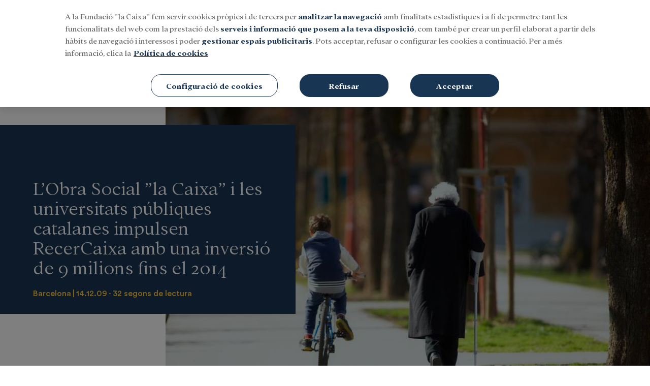

--- FILE ---
content_type: text/html; charset=UTF-8
request_url: https://mediahub.fundacionlacaixa.org/ca/social/2009-12-14/lobra-social-caixa-universitats-publiques-catalanes-impulsen-recercaixa-amb-inversio-9-milions-2014-4528.html
body_size: 33007
content:
<!DOCTYPE html>
<html>
    <head>
        <meta http-equiv="Content-Type" content="text/html; charset=utf-8" />
                    <meta name="viewport" content="width=device-width,user-scalable=yes" />
                                    

                <link href="https://mediahub.fundacionlacaixa.org/ca/social/2009-12-14/lobra-social-caixa-universitats-publiques-catalanes-impulsen-recercaixa-amb-inversio-9-milions-2014-4528.html" rel="canonical">
    
            <html lang="ca">
<meta charset="utf-8" />
<meta http-equiv="X-UA-Compatible" content="IE=edge" />
<title>La Obra Social ”la Caixa” y las universidades públicas catalanas impulsan RecerCaixa con una inversión de 9 millones hasta el 2014 | MediaHub de la Fundació "la Caixa"</title>
<meta name="description" content='La entidad financiera pone en marcha un nuevo programa de ayudas a la investigación tanto para apoyar a los científicos que investigan en las universidades públicas catalanas como para atraer a investigadores de todo el mundo prestando su respaldo a los proyectos más innovadores. La Asociación Catalana de Universidades Públicas (ACUP) se encargará del despliegue […] | MediaHub de la Fundació "la Caixa"'>
<meta property="og:url" content="https://mediahub.fundacionlacaixa.org/ca/social/2009-12-14/lobra-social-caixa-universitats-publiques-catalanes-impulsen-recercaixa-amb-inversio-9-milions-2014-4528.html" data-page-subject="true" />
<meta property="og:type" content="article" data-page-subject="true" />
<meta property="og:site_name" content='MediaHub de la Fundació "la Caixa"'/>
<meta property="og:title" content='La Obra Social ”la Caixa” y las universidades públicas catalanas impulsan RecerCaixa con una inversión de 9 millones hasta el 2014 | MediaHub de la Fundació "la Caixa"' data-page-subject="true" />
<meta property="og:description" content="La entidad financiera pone en marcha un nuevo programa de ayudas a la investigación tanto para apoyar a los científicos que investigan en las universidades públicas catalanas como para atraer a investigadores de todo el mundo prestando su respaldo a los proyectos más innovadores. La Asociación Catalana de Universidades Públicas (ACUP) se encargará del despliegue […]"/>
<meta property="og:image" content="https://imagenes-mediahub.fundacionlacaixa.org/files/og_thumbnail/uploads/2024/01/24/65b15720cd398.jpeg">
<meta property="fb:app_id" content="" />
<meta name="twitter:card" content="summary_large_image">
<meta name="twitter:site" content='MediaHub de la Fundació "la Caixa"'/>
<meta name="twitter:title" content='La Obra Social ”la Caixa” y las universidades públicas catalanas impulsan RecerCaixa con una inversión de 9 millones hasta el 2014 | MediaHub de la Fundació "la Caixa"'>
<meta name="twitter:description" content="La entidad financiera pone en marcha un nuevo programa de ayudas a la investigación tanto para apoyar a los científicos que investigan en las universidades públicas catalanas como para atraer a investigadores de todo el mundo prestando su respaldo a los proyectos más innovadores. La Asociación Catalana de Universidades Públicas (ACUP) se encargará del despliegue […]">
<meta name="twitter:image" content="https://imagenes-mediahub.fundacionlacaixa.org/files/og_thumbnail/uploads/2024/01/24/65b15720cd398.jpeg">
<link href="https://mediahub.fundacionlacaixa.org/ca/social/2009-12-14/lobra-social-caixa-universitats-publiques-catalanes-impulsen-recercaixa-amb-inversio-9-milions-2014-4528.html" rel="alternate" hreflang="ca">


                    

    <link rel="stylesheet" type="text/css" href="https://mediahub.fundacionlacaixa.org/assets/screen.607ee75605ef3e1bc9db.css?1769422909"/>


                
            <script type="application/ld+json">
            [{"publisher":{"@context":"https:\/\/schema.org","@type":"NewsMediaOrganization","name":"MediaHub Fundaci\u00f3n La Caixa","image":"https:\/\/mediahub.fundacionlacaixa.org\/images\/logo_es.jpeg","foundingDate":"20XX\/XX\/XX","missionCoveragePrioritiesPolicy":"https:\/\/mediahub.fundacionlacaixa.org\/buenas-practicas\/#mision","ethicsPolicy":"https:\/\/mediahub.fundacionlacaixa.org\/buenas-practicas\/#codigo-etico","verificationFactCheckingPolicy":"https:\/\/mediahub.fundacionlacaixa.org\/buenas-practicas\/#verificacion","unnamedSourcesPolicy":"https:\/\/mediahub.fundacionlacaixa.org\/buenas-practicas\/#fuentes","correctionsPolicy":"https:\/\/mediahub.fundacionlacaixa.org\/buenas-practicas\/#correcciones","noBylinesPolicy":"https:\/\/mediahub.fundacionlacaixa.org\/buenas-practicas\/#firma","actionableFeedbackPolicy":"https:\/\/mediahub.fundacionlacaixa.org\/buenas-practicas\/#lectores","diversityPolicy":"https:\/\/mediahub.fundacionlacaixa.org\/buenas-practicas\/#diversidad","diversityStaffingReport":"https:\/\/mediahub.fundacionlacaixa.org\/buenas-practicas\/#diversidad","masthead":"https:\/\/mediahub.fundacionlacaixa.org\/buenas-practicas\/#estructura","ownershipFundingInfo":"https:\/\/mediahub.fundacionlacaixa.org\/buenas-practicas\/#codigo-etico","contactPoint":{"@type":"ContactPoint","contactType":"Newsroom Contact","email":""},"address":{"name":"MediaHub Fundaci\u00f3n La Caixa","telephone":"XXX XXX XXX","email":"","@type":"PostalAddress","addressLocality":"","postalCode":"","streetAddress":"","url":"https:\/\/mediahub.fundacionlacaixa.org","sameAs":["https:\/\/www.facebook.com\/fundlacaixa\/","https:\/\/twitter.com\/fundlacaixa","https:\/\/www.youtube.com\/user\/laCaixaTV","https:\/\/www.linkedin.com\/company\/la-caixa\/"]},"memberof":{"@type":"Organization","name":"MediaHub Fundaci\u00f3n La Caixa","logo":"https:\/\/mediahub.fundacionlacaixa.org\/images\/logo_es.jpeg"}}}]
        </script>
    
            <!-- OneTrust Cookies Consent Notice start for mediahub.fundacionlacaixa.org -->
<script type="text/javascript"
    src="https://cdn.cookielaw.org/consent/29976422-32de-4809-8c7b-930101da7437/OtAutoBlock.js"></script>
<script src="https://cdn.cookielaw.org/scripttemplates/otSDKStub.js" data-document-language="true"
    type="text/javascript" charset="UTF-8" data-domain-script="29976422-32de-4809-8c7b-930101da7437"></script>
<script type="text/javascript">
    function OptanonWrapper() {
         var logoElement = document.getElementsByClassName("ot-pc-logo");
        var logoImage = "https://files.fundacionlacaixa.org/logos/logo_en.png";
        var currentLang = document.documentElement.lang;
        if (currentLang.indexOf("es") > -1) {
            logoImage = "https://files.fundacionlacaixa.org/logos/logo_es.png";
        } else if (currentLang.indexOf("ca") > -1) {
            logoImage = "https://files.fundacionlacaixa.org/logos/logo_cat.png";
        } else if (currentLang.indexOf("pt") > -1) {
            logoImage = "https://files.fundacionlacaixa.org/logos/logo_pt.png";
        }
        
        if (logoElement && logoElement.length > 0) {
            logoElement[0].style.backgroundImage = "url(" + logoImage + ")";
        }
    }
</script>
<!-- OneTrust Cookies Consent Notice end for mediahub.fundacionlacaixa.org -->
        <script>
    window.dataLayer = window.dataLayer || [];
</script>
<!-- Google Tag Manager -->
<script>(function(w,d,s,l,i){w[l]=w[l]||[];w[l].push({'gtm.start':
new Date().getTime(),event:'gtm.js'});var f=d.getElementsByTagName(s)[0],
j=d.createElement(s),dl=l!='dataLayer'?'&l='+l:'';j.async=true;j.src=
'https://www.googletagmanager.com/gtm.js?id='+i+dl;f.parentNode.insertBefore(j,f);
})(window,document,'script','dataLayer','GTM-K3RBKD8M');</script>
<!-- End Google Tag Manager -->


            <script>
    var connection_ps = "admin-mediahub.fundacionlacaixa.org";
</script>

<script type="text/javascript" src="https://mediahub.fundacionlacaixa.org/assets/global.69a2ca8ac42369187f8d.bundle.js?1769422909" defer></script>



                <script type="application/ld+json">{"@context":"https:\/\/schema.org","@type":"NewsArticle","headline":"L\u2019Obra Social \u201dla Caixa\u201d i les universitats p\u00fabliques catalanes impulsen RecerCaixa amb una inversi\u00f3 de 9 milions fins el 2014","description":"L'entitat financera posa en marxa un nou programa d'ajudes a la recerca tant per donar suport als cient\u00edfics que investiguen a les universitats i centres catalans com per atreure investigadors d'arreu donant suport als projectes m\u00e9s innovadors.","articleSection":"Social","datePublished":"2009-12-14T13:00:44+0100","dateModified":"2009-12-14T13:00:44+0100","author":{"@type":"Person","name":"User Admin"},"locationCreated":{"@type":"Place","name":"Barcelona"},"mainEntityOfPage":{"@type":"WebPage","@id":"https:\/\/mediahub.fundacionlacaixa.org\/ca\/social\/2009-12-14\/lobra-social-caixa-universitats-publiques-catalanes-impulsen-recercaixa-amb-inversio-9-milions-2014-4528.html"},"publisher":{"@type":"Organization","name":"MediaHub Fundaci\u00f3n La Caixa","logo":{"@type":"ImageObject","@id":"#logoImage","url":"https:\/\/mediahub.fundacionlacaixa.org\/logo.jpg","height":"xx","width":"xx"}}}</script>
            <script type="application/ld+json">{"@context":"https:\/\/schema.org","@type":"BreadcrumbList","itemListElement":[{"@type":"ListItem","position":1,"name":"Inicio","item":"https:\/\/https:\/\/mediahub.fundacionlacaixa.org"},{"@type":"ListItem","position":2,"name":"Ca","item":"https:\/\/https:\/\/mediahub.fundacionlacaixa.org\/ca"},{"@type":"ListItem","position":3,"name":"Social","item":"https:\/\/https:\/\/mediahub.fundacionlacaixa.org\/ca\/social"},{"@type":"ListItem","position":4,"name":"2009-12-14","item":"https:\/\/https:\/\/mediahub.fundacionlacaixa.org\/ca\/social\/2009-12-14"},{"@type":"ListItem","position":5,"name":"Lobra-social-caixa-universitats-publiques-catalanes-impulsen-recercaixa-amb-inversio-9-milions-2014-4528","item":"https:\/\/https:\/\/mediahub.fundacionlacaixa.org\/ca\/social\/2009-12-14\/lobra-social-caixa-universitats-publiques-catalanes-impulsen-recercaixa-amb-inversio-9-milions-2014-4528.html"}],"@graph":[{"@type":"ImageObject","@id":"#openingImage","url":"https:\/\/mediahub.fundacionlacaixa.org\/files\/article_main_microformat\/uploads\/2024\/01\/24\/65b15720cd398.jpeg","contentUrl":"https:\/\/mediahub.fundacionlacaixa.org","caption":"","inLanguage":"","width":2999,"height":2000}]}</script>
                    <script type="text/javascript" src="https://mediahub.fundacionlacaixa.org/assets/article.cf1697037b432563dd09.bundle.js?1769422909" defer></script>

        <script language="JavaScript" type="text/javascript">
    window.mhDataLayer = window.mhDataLayer || {};
    window.mhDataLayer.content_id="4529";
    window.mhDataLayer.parent_id="4528";
    window.mhDataLayer.page_title="l’obra social ”la caixa” i les universitats públiques catalanes impulsen recercaixa amb una inversió de 9 milions fins el 2014";
    window.mhDataLayer.page_type="topical";
    window.mhDataLayer.page_location="https://mediahub.fundacionlacaixa.org/ca/social/2009-12-14/lobra-social-caixa-universitats-publiques-catalanes-impulsen-recercaixa-amb-inversio-9-milions-2014-4528.html";
    window.mhDataLayer.login_type="no logado";
    window.mhDataLayer.user_id=undefined;
    window.mhDataLayer.es_embargo=false;
</script>


                    <link rel="shortcut icon" href="https://sites.fundacionlacaixa.org/favicons/favicon.ico" />
                        </head>
    <body     
    class="article-page"
>
                    <!-- Google Tag Manager (noscript) -->
<noscript><iframe src="https://www.googletagmanager.com/ns.html?id=GTM-K3RBKD8M"
height="0" width="0" style="display:none;visibility:hidden"></iframe></noscript>
<!-- End Google Tag Manager (noscript) -->

    
    
    <header class="c-header">
        
	<div class="o-container">
                    <div class="c-header__top">
	<div class="o-container">
		<button type="button" class="c-header__btn" data-type="menu" aria-label="Menu">
			<span></span>
			<span></span>
			<span></span>
			<span class="sr-only">Menu</span>
		</button>
		<!-- START: c-header__brand -->
		<div class="c-header__brand">
			<a href="/ca/" title="">
				<span class="sr-only">Fundación La Caixa</span>
				<div class="c-header__brand-caixa">
					<svg  version="1.1" id="Capa_1" xmlns="http://www.w3.org/2000/svg" xmlns:xlink="http://www.w3.org/1999/xlink" x="0px" y="0px" viewbox="0 0 420 80" style="enable-background:new 0 0 420 80;" xml:space="preserve">
	<style type="text/css">
		.st0 {
			fill: #FCEE21;
		}
		.st1 {
			fill: #1D1D1B;
		}
		.st2 {
			fill: #009EE2;
		}
		.st3 {
			fill: #FFCB00;
		}
		.st4 {
			fill: #E20613;
		}
		.st5 {
			fill: #FFFFFF;
		}
		.st6 {
			fill-rule: evenodd;
			clip-rule: evenodd;
			fill: #1D1D1B;
		}
		.st7 {
			fill-rule: evenodd;
			clip-rule: evenodd;
		}
		.st8 {
			fill-rule: evenodd;
			clip-rule: evenodd;
			fill: #FFFFFF;
		}
		.st9 {
			fill: #009DDF;
		}
		.st10 {
			fill: #E1001A;
		}
		.st11 {
			fill-rule: evenodd;
			clip-rule: evenodd;
			fill: #1A171B;
		}
		.st12 {
			fill: #1A171B;
		}
	</style>
	<g>
		<g>
			<g>
				<g>
					<path class="st9" d="M78.1,13.4c-0.2,4-3.5,6.7-5.2,10.1c-0.7,2-2.5,3.2-3.7,5c-1.1,1.2-2.2,2.4-3.2,3.7
											c0.2,0.9,1.2,1.2,1.7,1.9c1.3,0.8,1.4,2.2,2.5,3.1c0.7,0,0.7,1,1.4,0.9c1.5,1.6,2.7,3.3,4,5.1c0.2,0.6,0.5,1.2,1,1.7
											c1,1.4,1.8,3,2.8,4.5c0.1,1.6,1.5,2.7,2,4.3c0.6,0.8,0.9,1.8,1.4,2.6c0.9,1.9,1.5,3.9,2.5,5.8c0.2,0.4-0.1,0.9-0.3,1.2
											c-0.4,0.3-0.7-0.3-1.2-0.2c-2.3-0.9-4.5-2.1-6.7-3.4c-2.2-1.8-4.7-3.1-6.8-4.9c-0.9-0.2-1.2-1.2-2-1.6c-2.1-1.3-3.8-3.2-5.9-4.4
											c-1-0.7-1.9-1.4-2.9-2.2c-0.7-0.1-1-0.9-1.7-1.2c-1.6-1-3-2.3-4.7-3.2c-0.1,0.2,0,0.6-0.1,0.8c-1.1,1-0.8,2.7-1.6,3.8
											c0,1.7-1.2,2.9-1.7,4.4c-1.3,2.4-2.5,4.8-3.9,7.2c-1.8,2.4-2.8,5.4-5.4,7.3c-0.6,0.7-1.2,1.1-1.9,1.5c-0.3-0.1-0.8,0-0.9-0.4
											c-0.3-0.6,0.1-1.5-0.3-2c0.4-0.8,0.1-1.8,0.3-2.7l-0.1-0.4c0-1.2,0.6-2.3,0.4-3.6c0.3-0.8,0.5-1.7,0.6-2.6
											c0.4-1.1,0.7-2.2,0.9-3.4c0.4-0.7,0.5-1.6,0.4-2.4c0.3-0.7,0.3-1.6,1.1-2.2c0.1-0.5,0-1,0.1-1.5c0.8-2.3,1.7-4.6,2.3-7
											c0-0.2-0.2-0.2-0.3-0.3c-1.7-0.1-3.2,0.3-4.8-0.2c-2.6,0-5.1-0.4-7.6-0.9c-1-0.2-2.2-0.1-3.1-0.7c-0.6,0-1.3,0.1-1.8-0.2
											c-1.2-0.6-2.6-0.5-3.7-1.1c-0.9,0.1-1.5-0.5-2.3-0.5c-0.8,0.1-1.2-0.6-1.7-1V34c1.4-1.9,3.7-2.5,5.7-3.2c2-0.6,4.3-0.7,6.4-1.1
											c1.3-0.2,2.8,0.1,4.1-0.1c2.4,0.1,4.7,0.5,7.1,0.5c0.8,0.1,1.5,0.5,2.3,0.5l0-0.3l-2.2-3.1c-0.9-2-2.4-3.7-2.9-5.8
											c-0.5-0.6,0-1.6-0.4-2.2c0-0.3,0.2-0.5,0.4-0.8c0.5-0.2,1,0.1,1.5-0.2c1.4,0.3,2.8,0.9,4.2,1.1c1.5,0.6,3,1.2,4.4,2.2
											c1.7,1.2,3.7,2,5,3.8c0.3,0.3,0.9,0.4,1.3,0.3c0.4-0.1,0.5-0.5,0.9-0.7c1.8-1.1,3.7-1.7,5.5-3c0.7-0.7,1.8-0.8,2.3-1.8
											c0.5-0.3,1-0.6,1.6-0.7c1-0.7,2-1.5,3.1-2c0.6-0.1,1-0.4,1.5-0.7c1.8-1,3.6-1.8,5.3-2.9c0.4-1,1.5-0.8,2.3-1
											C77.4,13,77.9,12.9,78.1,13.4z"/>
					<path class="st3" d="M36,40.9c0.6,0.4,0.5,1.2,1,1.6l0.3,1.8l-1.3,1.9c-1.6,0.8-4,1.2-5.5-0.1c-0.8-0.8-1.1-1.9-0.8-3l0.6-1.6
											c0.3-0.2,0.8-0.3,1-0.7c0.8-0.5,1.8-0.4,2.7-0.6C34.7,40.3,35.7,39.9,36,40.9z"/>
					<path class="st10" d="M31.8,51.2c0.5,0,0.9,0.4,1.4,0.3c0.7,0.3,0.6,1.1,1.3,1.3c0.5,1.1,0.9,2.2,1.2,3.4
										c-0.2,0.7,0.4,1.1,0.2,1.7L36,58c0,0.7-0.1,1.4-0.3,2c0.1,1.2-0.5,2.2-1,3.2c-0.4,0.2-0.5,0.9-1,0.8c-0.9,0.3-1,1.6-2.1,1.5
										c-0.7,0.5-1.7,0.2-2.5,0.3c-0.5-0.3-1.2-0.2-1.5-0.6c-0.9-0.3-1.6-1-2.4-1.6c-0.3-0.6-0.9-0.9-1-1.6c0.3-0.8-0.3-1.6-0.1-2.5
										L24,58l0.5-2.4c0.9-0.5,0.7-1.6,1.6-1.9c0.6-1.3,1.9-1.6,3-2.2c0.4-0.1,0.9,0.1,1.2-0.2C30.8,51.1,31.3,51.7,31.8,51.2z"/>
				</g>
				<g>
					<rect x="101.1" y="57" class="st11" width="299.6" height="0.6"/>
					<rect x="101.1" y="57.6" class="st11" width="299.6" height="0.6"/>
				</g>
			</g>
		</g>
		<g>
			<g>
				<path class="st12" d="M100.2,21.6h15.6c0.9,0,1.6-0.2,2.7-0.6c0,1.1-0.1,2-0.1,2.9c0,0.8,0,1.6,0.1,2.3H117
									c-0.6-1.8-1.9-2.7-4-2.7h-5.6c0,3.2-0.1,6.7-0.1,10.4h5.5c1.5,0,2.9-0.4,3.1-2.1h1.3c0,1.1-0.1,2.2-0.1,3.4c0,1,0,2,0.1,3h-1.3
									c-0.4-1.8-1.6-2.3-3.1-2.3h-5.5c0,3.1,0,6.5,0,9.9c0,1.3,0.9,2.2,2.4,2.2v0.9c-1.5,0-2.9-0.2-4.4-0.2c-1.5,0-2.9,0.2-4.4,0.2
									v-0.9c1.6-0.3,2.2-0.9,2.2-2.5v-7.9c0-4.7-0.6-10.5-0.6-12.9c0-1.3-0.9-1.8-2.3-2.2V21.6z"/>
				<path class="st12" d="M122,32.6c1.1,0.1,2.2,0.1,3.4,0.1c1.1,0,2.2,0,3.3-0.1v0.8c-1.3,0.3-1.6,0.7-1.6,1.8
									c0,0.9,0.1,2.6,0.1,4.1v3.1c0,3,1.5,4.3,4.2,4.3c1,0,2.1-0.3,2.9-0.9V35.2c0-0.9-0.2-1.5-1.4-1.8v-0.8c1.2,0.2,2.3,0.1,3.5,0.1
									c0.9,0,1.9,0,2.9-0.1v0.8c-0.8,0.3-1.2,0.7-1.2,1.8V45c0,1.6,0.4,2.1,1.2,2.1c0.4,0,0.6-0.1,1-0.3l0.3,0.7
									c-0.4,0.2-3.4,1.6-3.7,1.6c-0.4,0-2.2-1.5-2.5-2c-1.1,0.9-3.6,2-5.1,2c-3.9,0-5.8-2.7-5.8-6.3v-3.6c0-1.6-0.1-3.1-0.1-4
									c0-1.3-0.2-1.8-1.2-1.8V32.6z"/>
				<path class="st12" d="M142.6,34.1c2.3-0.4,3.7-1,5.2-2h0.8c0,0.7,0,1.3-0.1,2c1.4-0.9,3.1-1.9,4.8-1.9c3.9,0,5.4,2.3,5.4,5.6v8.3
									c0,1.2,0.3,1.5,1.4,1.8v0.8c-1,0-1.9-0.1-2.9-0.1c-1.3,0-2.5,0.1-3.7,0.1V48c1.1-0.2,1.4-0.5,1.4-1.8v-6.8c0-2.1-0.4-5-3.2-5
									c-0.8,0-3.3,0.4-3.3,1.8c0,1.5-0.1,3.7-0.1,6.7v3.2c0,1.4,0.4,1.7,1.4,1.8v0.8c-1.1,0-2.2-0.1-3.4-0.1c-1.1,0-2.2,0.1-3.3,0.1V48
									c1-0.4,1.4-0.5,1.4-1.8v-3.8c0-2.3-0.2-4.4-0.2-5.6c0-1.1-0.5-1.8-1.7-1.8V34.1z"/>
				<path class="st12" d="M179.7,21c0,3.1-0.2,7.4-0.2,13.1v9.7c0,1.4,0.3,2.2,1.2,2.2c0.5,0,0.8-0.1,1.1-0.3l0.6,0.6
									c-1.4,0.9-2.8,2-3.6,2.9c-1.3-0.4-2.4-1.4-3-2.6l-2.3,2c-0.7,0.4-1.4,0.6-2.7,0.6c-4.8,0-7.9-3.7-7.9-8.4c0-5.4,3.7-8.6,8.7-8.6
									c1.3,0,2.7,0.4,4,1v-5.8c0-2.2-1-2.7-2-2.9v-0.8c1.9-0.5,4.3-1.6,5.2-2.7H179.7z M175.8,39c0-3.7-1.1-5.3-4.2-5.3
									c-3.1,0-4.3,3.3-4.3,6c0,3.2,2,7.1,5.4,7.1c1.1,0,2.1-0.4,3.2-1.4V39z"/>
				<path class="st12" d="M185.4,36.6v-3.7c1.6-0.5,3.2-0.7,5.1-0.7c3.5,0,6.5,0.9,6.5,4.9c0,1.4-0.1,3.4-0.2,5.7v1.4
									c0,1.8,0.3,2.3,1.2,2.3c0.2,0,0.6-0.1,0.8-0.2l0.6,0.6l-2.9,2.4c-1.5-0.2-2.7-0.9-3.1-1.9c-1.3,1-2.6,1.9-4.3,1.9
									c-2.7,0-5.3-1.6-5.3-4.5c0-4.2,4-5.8,7.5-5.8c0.6,0,1.3,0.1,1.8,0.1c0-2.1-0.2-4.5-2.8-4.5c-1.9,0-2.9,0.6-3.9,2.1H185.4z
									 M193,40.4c-0.4-0.1-1.2-0.2-1.9-0.2c-1.8,0-3.7,0.9-3.7,3.4c0,1.8,1.4,3.2,3.1,3.2c1.2,0,2-0.3,2.6-0.7L193,40.4z"/>
				<path class="st12" d="M216.1,37.1H215c-0.8-2-2.3-3.4-4.4-3.4c-3.6,0-5.1,3.3-5.1,6.5c0,3.3,2.4,7,6.3,7c1.8,0,3.2-0.7,4.3-1.9
									l0.7,0.2l-1.2,2.9c-1.6,0.5-3.2,0.8-5.4,0.8c-6.3,0-9-4.8-9-8.5c0-3.7,2.7-8.5,9-8.5c1.9,0,3.8,0.4,5.5,1L216.1,37.1z"/>
				<path class="st12" d="M224.5,32.2c0,1.6,0.2,5.1,0.2,8.3v5.7c0,1.3,0.6,1.5,1.5,1.8v0.8c-1.2,0-2.4-0.1-3.5-0.1
									c-1.1,0-2.1,0.1-3.2,0.1V48c0.9-0.2,1.4-0.4,1.4-1.8v-4.9c0-2.8-0.2-4.4-0.5-5.2c-0.3-0.8-0.7-1.1-1.6-1.2v-0.8
									c1.8-0.4,3.9-1.2,5.1-2H224.5z M222.5,25.6c1.1,0,2.1,0.8,2.1,2c0,1.2-1,2-2.1,2c-1.1,0-2.2-0.8-2.2-2
									C220.4,26.4,221.4,25.6,222.5,25.6z"/>
				<path class="st12" d="M237.4,32.2c6.3,0,9,4.8,9,8.5c0,3.7-2.7,8.5-9,8.5c-6.3,0-9-4.8-9-8.5C228.4,37,231.1,32.2,237.4,32.2z
								 M237.4,47.6c3.6,0,4.8-3.3,4.8-6.9c0-3.6-1.2-6.9-4.8-6.9s-4.8,3.3-4.8,6.9C232.7,44.3,233.9,47.6,237.4,47.6z M235,29.9
								l5.4-6.1c0.4-0.5,0.9-0.6,1.5-0.6c0.8,0,1.4,0.5,1.4,1.5c0,0.7-0.7,1.2-1.3,1.6l-5.2,3.6H235z"/>
			</g>
			<g>
				<path class="st12" d="M270.1,23.4c1.4-0.2,4.5-1.3,5.5-2.4h0.8c0,2.1-0.2,5.9-0.2,9.5v15.2c0,1.3,0.3,2,1.5,2.2v0.8
									c-1.2,0-2.4-0.1-3.5-0.1c-1.1,0-2.2,0.1-3.4,0.1V48c1.3-0.2,1.6-0.9,1.6-1.8V33.5c0-2.3-0.2-5.2-0.3-6.7c-0.1-1.6-0.7-2.5-2-2.5
									V23.4z"/>
				<path class="st12" d="M281.8,36.6v-3.7c1.6-0.5,3.2-0.7,5-0.7c3.5,0,6.5,0.9,6.5,4.8c0,1.4-0.1,3.4-0.2,5.7v1.4
									c0,1.8,0.3,2.3,1.2,2.3c0.2,0,0.6-0.1,0.8-0.2l0.6,0.6l-2.9,2.4c-1.5-0.2-2.7-0.9-3.1-1.9c-1.3,1-2.6,1.9-4.3,1.9
									c-2.7,0-5.3-1.6-5.3-4.5c0-4.2,4-5.8,7.5-5.8c0.6,0,1.3,0.1,1.8,0.1c0-2.1-0.2-4.5-2.8-4.5c-1.9,0-2.9,0.6-3.9,2.1H281.8z
									 M289.4,40.4c-0.4-0.1-1.2-0.2-1.9-0.2c-1.8,0-3.7,0.9-3.7,3.4c0,1.8,1.4,3.2,3.1,3.2c1.2,0,2-0.3,2.6-0.7L289.4,40.4z"/>
				<path class="st12" d="M329.1,27.8h-1.6c-1.2-3.7-5-5.1-8.4-5.1c-6.8,0-9.6,5.5-9.6,12.1c0,11,8,12.9,11.2,12.9
									c3.2,0,6-1.4,7.7-4.1l1.2,0.5l-1.2,4.3c-3.1,0.6-5.1,0.9-7.6,0.9c-11.7,0-16.8-7.2-16.8-14.2c0-8.1,6.2-14,15-14
									c5.1,0,7,0.9,9.8,1.6L329.1,27.8z"/>
				<path class="st12" d="M333.2,36.6v-3.7c1.6-0.5,3.2-0.7,5-0.7c3.5,0,6.5,0.9,6.5,4.8c0,1.4-0.1,3.4-0.2,5.7v1.4
									c0,1.8,0.3,2.3,1.2,2.3c0.2,0,0.5-0.1,0.8-0.2l0.6,0.6l-2.9,2.4c-1.5-0.2-2.7-0.9-3.1-1.9c-1.3,1-2.6,1.9-4.3,1.9
									c-2.7,0-5.3-1.6-5.3-4.5c0-4.2,4-5.8,7.5-5.8c0.6,0,1.3,0.1,1.8,0.1c0-2.1-0.2-4.5-2.8-4.5c-1.9,0-2.9,0.6-3.9,2.1H333.2z
									 M340.8,40.4c-0.4-0.1-1.2-0.2-1.9-0.2c-1.8,0-3.7,0.9-3.7,3.4c0,1.8,1.4,3.2,3.1,3.2c1.2,0,2-0.3,2.6-0.7L340.8,40.4z"/>
				<path class="st12" d="M354.9,32.2c0,1.6,0.2,5.1,0.2,8.3v5.7c0,1.3,0.6,1.5,1.5,1.8v0.8c-1.2,0-2.3-0.1-3.5-0.1
									c-1.1,0-2.1,0.1-3.2,0.1V48c0.9-0.2,1.4-0.4,1.4-1.8v-4.9c0-2.8-0.2-4.4-0.6-5.2c-0.3-0.8-0.7-1.1-1.6-1.2v-0.8
									c1.8-0.4,3.9-1.2,5-2H354.9z M353,25.6c1.1,0,2.2,0.8,2.2,2c0,1.2-1,2-2.2,2c-1.1,0-2.1-0.8-2.1-2
									C350.8,26.4,351.8,25.6,353,25.6z"/>
				<path class="st12" d="M358.5,48c1.3-0.2,2.1-1.2,2.6-1.8l3.8-4.9l-4.5-6.1c-0.7-1-1-1.3-2.1-1.8v-0.8c1.2,0,2.4,0.1,3.6,0.1
									c1.2,0,2.3-0.1,3.5-0.1v0.8c-0.5,0.2-0.8,0.3-0.8,0.9c0,0.3,0.1,0.8,0.5,1.3l2.1,2.9l1.9-2.5c0.4-0.5,0.6-1,0.6-1.3
									c0-0.7-0.5-1-1.1-1.3v-0.8c1.1,0,2.1,0.1,3.1,0.1c1,0,2.1-0.1,3.1-0.1v0.8c-1.5,0.4-2.4,1.3-3.2,2.4l-3.3,4.2l4.2,5.9
									c0.6,0.8,1.5,1.8,2.5,2.1v0.8c-1.2,0-2.3-0.1-3.5-0.1c-1.2,0-2.3,0.1-3.5,0.1V48c0.4,0,0.8-0.5,0.8-0.9c0-0.2-0.3-0.9-0.6-1.3
									l-2.1-3l-2.1,2.9c-0.2,0.4-0.5,1.1-0.5,1.4c0,0.6,0.3,0.8,0.8,0.9v0.8c-1,0-2.1-0.1-3.1-0.1c-0.9,0-1.7,0.1-2.5,0.1V48z"/>
				<path class="st12" d="M378.1,36.6v-3.7c1.6-0.5,3.2-0.7,5.1-0.7c3.5,0,6.5,0.9,6.5,4.8c0,1.4-0.1,3.4-0.2,5.7v1.4
								c0,1.8,0.3,2.3,1.2,2.3c0.2,0,0.5-0.1,0.8-0.2l0.6,0.6l-2.9,2.4c-1.5-0.2-2.7-0.9-3.1-1.9c-1.3,1-2.6,1.9-4.3,1.9
								c-2.7,0-5.3-1.6-5.3-4.5c0-4.2,3.9-5.8,7.5-5.8c0.6,0,1.3,0.1,1.8,0.1c0-2.1-0.2-4.5-2.8-4.5c-1.9,0-2.9,0.6-3.9,2.1H378.1z
								 M385.8,40.4c-0.4-0.1-1.2-0.2-1.9-0.2c-1.8,0-3.7,0.9-3.7,3.4c0,1.8,1.4,3.2,3.1,3.2c1.2,0,2-0.3,2.6-0.7L385.8,40.4z"/>
			</g>
			<g>
				<path class="st1" d="M268,22.3c1,3.4-1.6,5.9-2.5,8.9c-0.2,0.4-0.9,0.2-1.3,0.2l-0.1-0.3c0.3-2.3,2.2-4.5,1.1-7
									c-0.3-1-2.1-1-1.6-2.2c0.3-0.4,0.3-1.1,0.9-1C265.9,20.9,267.7,20.8,268,22.3z"/>
				<path class="st1" d="M262.4,22.3c1,3.4-1.6,5.9-2.5,8.9c-0.2,0.4-0.9,0.2-1.3,0.2l-0.1-0.3c0.3-2.3,2.2-4.5,1.1-7
									c-0.3-1-2.1-1-1.6-2.2c0.3-0.4,0.3-1.1,0.9-1C260.3,20.9,262.1,20.8,262.4,22.3z"/>
				<path class="st1" d="M401.8,22.3c1,3.4-1.6,5.9-2.5,8.9c-0.2,0.4-0.9,0.2-1.3,0.2l-0.1-0.3c0.3-2.3,2.2-4.5,1.1-7
									c-0.3-1-2.1-1-1.6-2.2c0.3-0.4,0.3-1.1,0.9-1C399.7,20.9,401.5,20.8,401.8,22.3z"/>
				<path class="st1" d="M396.2,22.3c1,3.4-1.6,5.9-2.5,8.9c-0.2,0.4-0.9,0.2-1.3,0.2l-0.1-0.3c0.3-2.3,2.2-4.5,1.1-7
								c-0.3-1-2.1-1-1.6-2.2c0.3-0.4,0.3-1.1,0.9-1C394.1,20.9,395.9,20.8,396.2,22.3z"/>
			</g>
		</g>
	</g>
</svg>
				</div>
				<div class="c-header__brand-mediahub">
					<svg width="179" height="28" viewbox="0 0 179 28" fill="none" xmlns="http://www.w3.org/2000/svg">
						<path fill-rule="evenodd" clip-rule="evenodd" d="M34.9004 26.4219V27.59H22.3124V26.4219C24.3389 26.0314 25.5867 25.9552 25.4694 23.3424L24.8455 6.19488L16.4277 27.59H15.2585L6.72349 7.79328L6.0609 23.3424C5.94364 25.9552 7.26881 26.0314 9.48995 26.4219V27.59H0.722656V26.4219C2.74912 26.0314 3.99573 25.9552 4.113 23.3424L4.81429 7.28666C4.93041 4.67389 3.56653 4.59762 1.54007 4.20712V3.03906H11.0883C11.2443 3.93503 11.7908 4.90956 12.2963 6.03891L17.9476 19.212L23.0524 6.03891C23.4816 4.90956 23.9496 3.93503 24.1055 3.03906H34.0819V4.20712C32.0554 4.59762 30.7701 4.67389 30.8862 7.28666L31.5875 23.3424C31.7048 25.9552 32.874 26.0314 34.9004 26.4219" fill="#1D1D1B"/>
						<path fill-rule="evenodd" clip-rule="evenodd" d="M41.8299 17.1438H47.5587C48.0653 14.4547 47.364 11.6882 45.103 11.6882C43.2724 11.6882 41.8299 13.4028 41.8299 17.1438M52.1569 23.1844L52.9766 23.847C52.0408 26.379 49.2732 27.9386 45.5721 27.9386C40.0756 27.9386 36.0625 24.5483 36.0625 19.053C36.0625 13.3641 40.5048 10.0898 45.415 10.0898C51.4169 10.0898 54.4179 14.9613 52.7819 18.741H41.9472C42.4151 22.4831 44.5975 24.8204 47.9093 24.8204C49.5851 24.8204 51.3782 24.1977 52.1569 23.1844" fill="#1D1D1B"/>
						<path fill-rule="evenodd" clip-rule="evenodd" d="M68.9133 22.0168V13.2097C68.4454 12.3513 67.3934 11.6898 65.951 11.6898C63.3792 11.6898 61.2753 13.9098 61.2753 18.2759C61.2753 22.2502 63.1458 24.9393 65.6003 24.9393C67.4321 24.9393 68.4841 23.3807 68.9133 22.0168M77.1364 26.4204V27.5896H69.3413L69.6533 24.0422H69.0692C67.9 26.0299 65.7563 27.9403 62.8726 27.9403C59.4435 27.9403 55.3906 25.3286 55.3906 19.6386C55.3906 13.4044 60.3008 10.0903 65.0949 10.0903C66.6921 10.0903 67.9387 10.441 68.9133 10.9487V6.58271C68.9133 5.18127 68.3281 4.40142 65.9897 4.12819V3.03754C68.8359 2.72674 71.4065 2.02318 73.7847 0.816406L74.5635 1.55641V23.8475C74.5635 25.2512 74.8754 26.0299 77.1364 26.4204" fill="#1D1D1B"/>
						<path fill-rule="evenodd" clip-rule="evenodd" d="M80.21 4.71129C80.21 2.91935 81.7697 1.51562 83.5616 1.51562C85.3547 1.51562 86.9132 2.91935 86.9132 4.71129C86.9132 6.50322 85.3547 7.98436 83.5616 7.98436C81.7697 7.98436 80.21 6.50322 80.21 4.71129V4.71129ZM78.3008 26.4183C80.0927 26.0677 80.8737 25.873 80.8737 24.1585V15.6234C80.8737 14.2209 80.5618 13.441 78.3008 13.1678V12.0771C80.7166 11.6479 83.6402 11.0241 85.7042 9.81615L86.5239 10.5573V24.1585C86.5239 25.873 87.3026 26.0677 89.0968 26.4183V27.5875H78.3008V26.4183Z" fill="#1D1D1B"/>
						<path fill-rule="evenodd" clip-rule="evenodd" d="M101.917 23.107V18.5862L99.0336 19.366C97.0082 19.9512 96.1498 21.2354 96.1498 22.5617C96.1498 24.0041 96.9684 25.2894 98.4882 25.2894C99.7736 25.2894 100.944 24.3935 101.917 23.107M110.492 24.3548V25.4841C108.855 26.6146 107.725 27.3546 105.425 27.8624C103.749 27.8624 102.036 26.3801 101.917 24.784C100.592 26.1854 98.4484 27.8624 95.4485 27.8624C92.9929 27.8624 90.4609 26.7319 90.4609 23.7309C90.4609 20.2233 93.8114 19.366 98.5269 18.0022C99.736 17.6128 101.177 17.3783 101.917 16.2489V15.5078C101.917 12.4282 100.671 11.8044 98.3334 11.8044C97.6697 11.8044 97.3577 12.1949 97.1244 12.8187C96.0326 15.937 95.0979 16.9115 93.6555 16.9115C92.4487 16.9115 91.7451 15.937 91.7451 15.0012C91.7451 12.0389 98.059 10.0898 101.567 10.0898C105.503 10.0898 107.569 12.3895 107.569 16.093V23.7696C107.569 24.9786 108.855 25.3282 110.492 24.3548" fill="#1D1D1B"/>
						<path fill-rule="evenodd" clip-rule="evenodd" d="M134.143 6.97472V23.6543C134.143 26.266 135.351 26.3445 137.379 26.7327V27.59H126.739V26.7327C128.765 26.3445 129.973 26.266 129.973 23.6543V15.9777H119.061V23.6543C119.061 26.266 120.269 26.3445 122.295 26.7327V27.59H111.656V26.7327C113.683 26.3445 114.892 26.266 114.892 23.6543V6.97472C114.892 4.36309 113.683 4.28568 111.656 3.89519V3.03906H122.295V3.89519C120.269 4.28568 119.061 4.36309 119.061 6.97472V14.6514H129.973V6.97472C129.973 4.36309 128.765 4.28568 126.739 3.89519V3.03906H137.379V3.89519C135.351 4.28568 134.143 4.36309 134.143 6.97472" fill="#1D1D1B"/>
						<path fill-rule="evenodd" clip-rule="evenodd" d="M141.113 21.9366V13.0908C141.113 11.6483 140.177 11.4924 138.734 11.259V10.4393C141.113 10.5577 143.061 10.519 144.814 10.207V21.7806C144.814 24.0416 145.788 25.4055 147.971 25.4055C149.18 25.4055 150.933 24.9774 152.726 23.3392V13.0908C152.726 11.6483 151.79 11.4924 150.348 11.259V10.4393C152.726 10.5577 154.674 10.519 156.428 10.207V24.1589C156.428 25.5626 156.74 26.3413 159 26.7307V27.5879H153.115L153.35 24.5482H152.842C151.05 26.3789 149.061 27.9386 146.178 27.9386C142.165 27.9386 141.113 24.9774 141.113 21.9366" fill="#1D1D1B"/>
						<path fill-rule="evenodd" clip-rule="evenodd" d="M175.057 19.5225C175.057 15.3534 172.992 12.546 169.952 12.546C167.808 12.546 166.288 13.9486 165.547 15.3136V22.3288C165.547 24.5112 166.562 26.6151 169.328 26.6151C172.329 26.6151 175.057 24.2767 175.057 19.5225M161.846 21.862V6.27191C161.846 4.86933 161.261 4.08948 159 3.81739V3.03868C161.3 2.64819 162.976 2.02431 164.769 0.816406L165.547 1.55754V13.8711C166.718 11.8845 169.056 10.0915 171.901 10.0915C175.525 10.0915 178.915 13.1311 178.915 18.3931C178.915 24.3165 174.59 27.9414 169.289 27.9414C164.651 27.9414 161.846 25.6804 161.846 21.862" fill="#1D1D1B"/>
                    </svg>
				</div>
			</a>
		</div>
		<!-- END: c-header__brand -->
		<div
			class="c-header__options">
			<!-- START: c-header__user -->
			<button class="c-header__user u-hide-xs-only">
				<a href="/ca/login" class="c-header__user__text">Iniciar sessió</a>
			</button>
			<!-- START: c-header__search -->
			<a href="https://mediahub.fundacionlacaixa.org/ca/cercador" class="c-header__search">
				<svg width="27" height="27" viewbox="0 0 27 27" fill="none" xmlns="http://www.w3.org/2000/svg">
					<ellipse cx="10.3696" cy="9.85417" rx="8.86957" ry="8.85417" stroke="#B88E43" stroke-width="2"/>
					<path d="M16.6311 17.1458L24.9789 25.4792" stroke="#B88E43" stroke-width="2" stroke-linecap="square"/>
				</svg>
				<span class="c-header__search__text u-hide-xs-only">Buscar</span>
			</a>
			<!-- END: c-header__search -->
			<aside class="c-header__lang u-hide-xs-only">
				<button class="c-header__lang__button" type="button" onclick="this.parentNode.classList.toggle('open')">
					CAT
					<svg viewbox="0 0 16 10" fill="none" xmlns="http://www.w3.org/2000/svg">
						<path d="M1.08 1.864L7.56 8.776" stroke="#B88E43" stroke-width="1.8" stroke-linecap="round"/>
						<path d="M7.99016 8.77662L14.4702 1.86462" stroke="#B88E43" stroke-width="1.8" stroke-linecap="round"/>
					</svg>
				</button>
				<ul class="c-header__lang__list">
											<li class="c-header__lang__list__item">
															<span class="c-header__lang__list__active" lang="ca-ES">Català</span>
													</li>
											<li class="c-header__lang__list__item">
															<a locale="es" href="/es" lang="es-ES">Espanyol</a>
													</li>
											<li class="c-header__lang__list__item">
															<a locale="en" href="/en" lang="en-US">Anglès</a>
													</li>
									</ul>
			</aside>
		</div>
	</div>
</div>
        		    <nav class="c-nav"><ul class="c-nav__list"><li class="c-nav__list__item active"><a href="/ca/social">Social</a></li><li class="c-nav__list__item"><a href="/ca/cultura-ciencia">Cultura i ciència</a></li><li class="c-nav__list__item"><a href="/ca/educacio-beques">Educació i beques</a></li><li class="c-nav__list__item"><a href="/ca/investigacio-salut">Investigació i salut</a></li></ul></nav>

		

			</div>
	<!-- START: c-nav-->
	<nav class="c-nav__wrap">
		<button class="c-nav__wrap__btn" data-type="menu">
			<svg width="83" height="11" viewbox="0 0 83 11" fill="none" xmlns="http://www.w3.org/2000/svg" class="u-hide-xs-only">
				<path d="M82.5 5.5L0.5 5.5" stroke="white" stroke-linecap="round"/>
				<path d="M4 10L0.5 5.5" stroke="white" stroke-linecap="round"/>
				<path d="M4 1L0.5 5.5" stroke="white" stroke-linecap="round"/>
			</svg>
			<svg width="23" height="23" viewbox="0 0 30 30" fill="none" xmlns="http://www.w3.org/2000/svg" class="u-show-xs-only">
				<path d="M26.6167 4.38333L4.38333 26.6167" stroke="white" stroke-linecap="square"/>
				<path d="M4.38333 4.38333L26.6167 26.6167" stroke="white" stroke-linecap="square"/>
			</svg>
		</button>
		<ul>
							<li class="c-nav__wrap__item">
					<a href="/ca/actualitat" title="Actualitat" class="c-nav__wrap__item__link">Actualitat</a>
				</li>
							<li class="c-nav__wrap__item">
					<a href="/ca/histories" title="Històries" class="c-nav__wrap__item__link">Històries</a>
				</li>
							<li class="c-nav__wrap__item">
					<a href="/ca/protagonistes" title="Protagonistes" class="c-nav__wrap__item__link">Protagonistes</a>
				</li>
							<li class="c-nav__wrap__item">
					<a href="/ca/temas-especiales" title="Temes especials" class="c-nav__wrap__item__link">Temes especials</a>
				</li>
							<li class="c-nav__wrap__item">
					<a href="/ca/agenda" title="Agenda" class="c-nav__wrap__item__link">Agenda</a>
				</li>
							<li class="c-nav__wrap__item c-nav__wrap__item-user ">
					<a href="/ca/area-privada" title="Àrea privada" class="c-nav__wrap__item__link">Àrea privada</a>
				</li>
					</ul>
		<div class="c-nav__wrap__options u-show-xs-only u-flex">
			<button class="c-nav__wrap__user">
				<a href="/ca/login" class="c-nav__wrap__user__text">Iniciar sessió</a>
			</button>
			<aside class="c-header__lang">
				<button class="c-header__lang__button" type="button" onclick="this.parentNode.classList.toggle('open')">
					CAT
					<svg viewbox="0 0 16 10" fill="none" xmlns="http://www.w3.org/2000/svg">
						<path d="M1.08 1.864L7.56 8.776" stroke="#B88E43" stroke-width="1.8" stroke-linecap="round"/>
						<path d="M7.99016 8.77662L14.4702 1.86462" stroke="#B88E43" stroke-width="1.8" stroke-linecap="round"/>
					</svg>
				</button>
				<ul class="c-header__lang__list">
											<li class="c-header__lang__list__item">
															<span class="c-header__lang__list__active" lang="ca-ES">Català</span>
													</li>
											<li class="c-header__lang__list__item">
															<a locale="es" href="/es" lang="es-ES">Espanyol</a>
													</li>
											<li class="c-header__lang__list__item">
															<a locale="en" href="/en" lang="en-US">Anglès</a>
													</li>
									</ul>
			</aside>
		</div>
	</nav>
	<!-- END: c-nav-->
</header>

    <script type="text/javascript">
	var mulanLinkConfig = {
                    ca : "/ca/social/2009-12-14/lobra-social-caixa-universitats-publiques-catalanes-impulsen-recercaixa-amb-inversio-9-milions-2014-4528.html",
                    es : "/es/social/2009-12-14/obra-social-caixa-y-universidades-publicas-catalanas-impulsan-recercaixa-inversion-9-millones-2014-4528.html",
            }
    document.querySelectorAll("header.c-header li.c-header__lang__list__item a[locale]").forEach((a) => {
        const locale = a.getAttribute('locale');
        if(!(locale in mulanLinkConfig)) {
            return a.closest('li.c-header__lang__list__item').remove();
        }
        a.setAttribute('href', mulanLinkConfig[locale]);
    })
</script>

    
            
    <main class="content" aria-label="Contenido">
        <!-- START: o-section -->
        <section class="o-section">
            <nav class="c-breadcrumb">
    <ul class="c-breadcrumb__list">
        <li class="c-breadcrumb__item">
            <a href="https://mediahub.fundacionlacaixa.org/ca/">Portada</a>
        </li>
                    <li class="c-breadcrumb__item">
                <a href="https://mediahub.fundacionlacaixa.org/ca/actualitat">Actualitat</a>
            </li>
                                    <li class="c-breadcrumb__item">
                                                <a href="https://mediahub.fundacionlacaixa.org/ca/social">Social</a>
            </li>
            </ul>
</nav>

            <div class="o-container">
                                    <article class="c-detail c-detail--bck c-detail--news"><div class="c-detail__top"><div class="c-detail__media"><figure class="c-detail__media__media"><picture class="c-detail__media__thumb"><source media="(min-width: 1285px)" srcset="https://imagenes-mediahub.fundacionlacaixa.org/files/image_863_538/uploads/2024/01/24/65b15720cd398.jpeg"><source media="(min-width: 1024px) and (max-width: 1284px)" srcset="https://imagenes-mediahub.fundacionlacaixa.org/files/image_749_467/uploads/2024/01/24/65b15720cd398.jpeg"><img loading="lazy" width="414" height="371" src="https://imagenes-mediahub.fundacionlacaixa.org/files/image_414_371/uploads/2024/01/24/65b15720cd398.jpeg"></source></source></picture><figcaption class="c-detail__media__txt"></figcaption></figure></div><div class="c-detail__header"><!----><ul class="c-detail__category"><!----></ul><h1 class="c-detail__title">L’Obra Social ”la Caixa” i les universitats públiques catalanes impulsen RecerCaixa amb una inversió de 9 milions fins el 2014</h1><div class="c-detail__info"><span class="c-detail__location c-detail__location--v2">Barcelona</span><p class="c-detail__date c-detail__date--v2">14.12.09</p><span class="c-detail__time">32 segons de lectura</span></div></div></div><div class="c-detail__middle"><div class="c-detail__resources"><strong class="c-detail__resources__title">Recursos disponibles</strong><ul class="c-detail__resources__list"><!----><!----><!----><li class="c-detail__resources__item c-detail__resources__news"><a href="#resources"><svg width="27" height="30" viewbox="0 0 27 30" fill="none" xmlns="http://www.w3.org/2000/svg"><path fill-rule="evenodd" clip-rule="evenodd" d="M1.78516 28.1016H25.7108V1.10156H9.21874L1.78516 10.0863V28.1016Z" stroke="#193554" stroke-width="2"></path><path d="M12.3898 4.85156V11.1177H6.38672" stroke="#193554" stroke-width="2" stroke-linecap="round"></path></svg><span class="sr-only">Notas de prensa</span></a></li></ul></div><!----><!----><div class="c-detail__options"><button data-item="4529" class="c-detail__options__favorite__button" aria-haspopup="dialog" aria-expanded="false" aria-label="Añadir a favoritos" aria-controls="favorite-tooltip" type="button"><svg width="18" height="23" viewbox="0 0 18 23" fill="none" xmlns="http://www.w3.org/2000/svg"><path fill-rule="evenodd" clip-rule="evenodd" d="M17 22L9 16.9783L1 22V1H17V22Z" stroke="#B88E43" stroke-linecap="round" stroke-linejoin="round"></path></svg></button><div class="c-detail__options__share"><button class="c-detail__options__share__button"><svg width="24" height="24" viewbox="0 0 24 24" fill="none" xmlns="http://www.w3.org/2000/svg"><path d="M7.83115 9.90442C7.19483 8.63275 5.8834 7.75781 4.36438 7.75781C2.22165 7.75781 0.484375 9.49508 0.484375 11.6378C0.484375 13.7805 2.22165 15.5178 4.36438 15.5178C5.8834 15.5178 7.19483 14.6429 7.83115 13.3712" stroke="#B88E43" stroke-width="0.97" stroke-linejoin="round"></path><path d="M18.9152 8.24438C21.0579 8.24438 22.7952 6.50711 22.7952 4.36438C22.7952 2.22165 21.0579 0.484375 18.9152 0.484375C16.7724 0.484375 15.0352 2.22165 15.0352 4.36438C15.0352 4.98809 15.1865 5.57493 15.4474 6.09776" stroke="#B88E43" stroke-width="0.97" stroke-linejoin="round"></path><path d="M15.4454 17.1818C14.1582 19.7503 16.0264 22.7952 18.9131 22.7952C21.0559 22.7952 22.7931 21.0579 22.7931 18.9152C22.7931 16.7724 21.0559 15.0352 18.9131 15.0352" stroke="#B88E43" stroke-width="0.97" stroke-linejoin="round"></path><path d="M18.9153 8.24427C17.3962 8.24427 16.0848 7.36933 15.4475 6.09766L7.83203 9.90588C8.09393 10.4268 8.24525 11.0146 8.24525 11.6393C8.24525 12.263 8.09393 12.8498 7.83203 13.3727L15.4475 17.1809C16.0848 15.9092 17.3962 15.0343 18.9153 15.0343" stroke="#B88E43" stroke-width="0.97" stroke-linejoin="round"></path></svg></button><div class="c-detail__options__share__content"><button class="c-detail__options__share__close" aria-label="Close" type="button"><svg width="32" height="34" viewbox="0 0 32 34" fill="none" xmlns="http://www.w3.org/2000/svg"><path fill-rule="evenodd" clip-rule="evenodd" d="M28.3901 4.9696L4.67451 30.1674L28.3901 4.9696Z" fill="white"></path><path d="M28.3901 4.9696L4.67451 30.1674" stroke="#B88E43" stroke-linecap="square"></path><path fill-rule="evenodd" clip-rule="evenodd" d="M4.67451 4.9696L28.3901 30.1674L4.67451 4.9696Z" fill="white"></path><path d="M4.67451 4.9696L28.3901 30.1674" stroke="#B88E43" stroke-linecap="square"></path></svg><span class="sr-only">Tancar</span></button><p class="c-detail__options__share__title">Comparteix-ho a:</p><ul class="c-detail__options__share__list"><li><a id="share_linkedin" class="c-detail__options__share__item" target="_blank" rel="noopener noreferrer nofollow" href="https://www.linkedin.com/sharing/share-offsite/?url=https://mediahub.fundacionlacaixa.org/ca/social/2009-12-14/lobra-social-caixa-universitats-publiques-catalanes-impulsen-recercaixa-amb-inversio-9-milions-2014-4528.html"><svg width="40" height="40" viewbox="0 0 40 40" fill="none" xmlns="http://www.w3.org/2000/svg"><mask id="mask0_2418_31916" style="mask-type:luminance;" maskunits="userSpaceOnUse" x="0" y="0" width="40" height="40"><path fill-rule="evenodd" clip-rule="evenodd" d="M0 0H40V39.9999H0V0Z" fill="white"></path></mask><g mask="url(#mask0_2418_31916)"><path fill-rule="evenodd" clip-rule="evenodd" d="M27.2866 18.9533C26.9557 18.1177 26.3567 17.569 25.5098 17.2805C24.892 17.0705 24.2522 17.0297 23.6061 17.0407C23.0447 17.0501 22.5162 17.1959 22.0285 17.4655C21.5487 17.732 21.1519 18.102 20.8304 18.5488C20.8022 18.588 20.7583 18.6162 20.7222 18.6492C20.7097 18.6006 20.6877 18.5504 20.6862 18.5018C20.683 18.1632 20.6862 17.8245 20.683 17.4875C20.6815 17.3009 20.6736 17.29 20.4949 17.29C19.5932 17.2884 18.6899 17.2915 17.7882 17.2868C17.6518 17.2868 17.5906 17.3323 17.6032 17.4702C17.6079 17.522 17.6032 17.5753 17.6032 17.6286C17.6032 19.2073 17.6032 20.7859 17.6032 22.363C17.6032 23.9746 17.6032 25.5862 17.6032 27.1978C17.6032 27.422 17.6063 27.4252 17.8211 27.4252C18.7495 27.4267 19.6794 27.4267 20.6078 27.4252C20.8226 27.4252 20.8257 27.422 20.8257 27.1994C20.8257 25.5549 20.8257 23.9104 20.8257 22.2658C20.8257 22.1263 20.8226 21.9868 20.8351 21.8488C20.8791 21.3801 20.9402 20.9176 21.235 20.5179C21.4263 20.2592 21.6428 20.046 21.9454 19.9347C22.4064 19.7638 22.8785 19.7418 23.352 19.8657C23.799 19.9817 24.111 20.2576 24.2741 20.6934C24.3165 20.8047 24.3651 20.9176 24.3792 21.0336C24.4262 21.4067 24.489 21.783 24.4921 22.1592C24.5046 23.7912 24.4968 25.4216 24.4968 27.0536C24.4968 27.1069 24.4968 27.1586 24.4968 27.212C24.4999 27.4205 24.4999 27.4236 24.7085 27.4236C25.6572 27.4252 26.606 27.4252 27.5547 27.4236C27.746 27.4236 27.7523 27.4189 27.7523 27.2386C27.7445 25.1567 27.7351 23.0748 27.7225 20.9929C27.7178 20.2874 27.5469 19.6117 27.2866 18.9533Z" fill="#B88E43"></path><path fill-rule="evenodd" clip-rule="evenodd" d="M13.9235 12.2345C12.8244 12.222 12.0299 13.1783 12.0158 14.0437C12.0017 14.9059 12.8087 15.9045 13.9093 15.8826C15.01 15.8591 15.7589 15.0893 15.7888 14.0672C15.7935 13.0544 14.9645 12.247 13.9235 12.2345Z" fill="#B88E43"></path><path fill-rule="evenodd" clip-rule="evenodd" d="M15.303 17.2935C14.3798 17.2919 13.4566 17.2935 12.5349 17.2935C12.4957 17.2935 12.4486 17.2809 12.4172 17.2982C12.3732 17.3233 12.323 17.3624 12.3073 17.4079C12.2884 17.4612 12.301 17.5255 12.301 17.5851C12.301 19.1826 12.301 20.7801 12.301 22.3776C12.301 23.9876 12.301 25.5993 12.301 27.2093C12.301 27.4288 12.3025 27.4304 12.5224 27.4304C13.4456 27.4304 14.3688 27.4304 15.2904 27.4304C15.5228 27.4304 15.526 27.4288 15.526 27.1999C15.526 23.972 15.526 20.744 15.526 17.5145C15.5244 17.2966 15.5212 17.2935 15.303 17.2935Z" fill="#B88E43"></path><path fill-rule="evenodd" clip-rule="evenodd" d="M20.0015 0C8.95487 0 0 8.95422 0 20C0 31.0458 8.95487 40 20.0015 40C31.0481 40 40.0029 31.0458 40.0029 20C40.0029 8.95422 31.0481 0 20.0015 0ZM31.0026 29.0013C31.0026 29.5688 30.769 30.0016 30.3189 30.3183C30.0351 30.519 29.7027 30.5848 29.3515 30.5848H20.0015C16.8843 30.5848 13.7671 30.6005 10.6515 30.5848C10.0682 30.5848 9.58521 30.3512 9.25123 29.8683C9.08502 29.6347 9.01759 29.3681 9.00191 29.1016V28.9511C9.00191 22.9335 9.01916 16.9175 9.00191 10.9015C9.00191 10.5519 9.06934 10.2509 9.26848 9.96864C9.56953 9.51866 10.018 9.31954 10.5527 9.26936C10.5856 9.25212 10.6201 9.26936 10.653 9.26936H29.3546C29.905 9.26936 30.3723 9.45281 30.7047 9.90279C30.9054 10.1866 31.0042 10.486 31.0042 10.82V29.0013H31.0026Z" fill="#B88E43"></path></g></svg><span class="c-detail__options__share__text">LinkedIn</span></a></li><li><a id="share_twitter" class="c-detail__options__share__item" target="_blank" rel="noopener noreferrer nofollow" href="https://twitter.com/intent/tweet?text=L%E2%80%99Obra%20Social%20%E2%80%9Dla%20Caixa%E2%80%9D%20i%20les%20universitats%20p%C3%BAbliques%20catalanes%20impulsen%20RecerCaixa%20amb%20una%20inversi%C3%B3%20de%209%20milions%20fins%20el%202014&url=https://mediahub.fundacionlacaixa.org/ca/social/2009-12-14/lobra-social-caixa-universitats-publiques-catalanes-impulsen-recercaixa-amb-inversio-9-milions-2014-4528.html"><svg width="40" height="40" viewbox="0 0 40 40"><g><circle cx="20" cy="20" r="20" fill="#B88E43"></circle><path class="c-detail__options__share__item--twitter" fill="white" d="M18.244 2.25h3.308l-7.227 8.26 8.502 11.24H16.17l-5.214-6.817L4.99 21.75H1.68l7.73-8.835L1.254 2.25H8.08l4.713 6.231zm-1.161 17.52h1.833L7.084 4.126H5.117z"></path></g></svg><span class="c-detail__options__share__text">Twitter</span></a></li><li><a id="share_whatsapp" class="c-detail__options__share__item" rel="noopener noreferrer nofollow" href="javascript:void(0)" data-url="https://mediahub.fundacionlacaixa.org/ca/social/2009-12-14/lobra-social-caixa-universitats-publiques-catalanes-impulsen-recercaixa-amb-inversio-9-milions-2014-4528.html"><svg width="40" height="40" viewbox="0 0 40 40" fill="none" xmlns="http://www.w3.org/2000/svg"><path fill-rule="evenodd" clip-rule="evenodd" d="M40 20C40 31.046 31.046 40 20 40C8.954 40 0 31.046 0 20C0 8.954 8.954 0 20 0C31.046 0 40 8.954 40 20Z" fill="#B88E43"></path><path fill-rule="evenodd" clip-rule="evenodd" d="M28.905 10.488C27.803 9.37904 26.492 8.50004 25.048 7.90104C23.604 7.30204 22.055 6.99604 20.492 7.00004C13.938 7.00004 8.602 12.335 8.6 18.892C8.597 20.979 9.144 23.029 10.187 24.837L8.5 31L14.804 29.346C16.548 30.296 18.502 30.794 20.488 30.794H20.493C27.047 30.794 32.383 25.459 32.385 18.901C32.39 17.338 32.085 15.79 31.487 14.346C30.89 12.902 30.012 11.591 28.905 10.488ZM20.493 28.785H20.489C18.718 28.785 16.98 28.309 15.457 27.407L15.097 27.193L11.355 28.175L12.354 24.527L12.119 24.153C11.129 22.577 10.605 20.754 10.608 18.893C10.61 13.443 15.044 9.00904 20.497 9.00904C23.137 9.00904 25.619 10.039 27.485 11.907C28.405 12.824 29.135 13.914 29.631 15.114C30.128 16.314 30.381 17.601 30.377 18.9C30.375 24.35 25.941 28.785 20.493 28.785ZM25.915 21.382C25.617 21.233 24.156 20.515 23.884 20.415C23.612 20.316 23.414 20.267 23.215 20.565C23.017 20.861 22.448 21.531 22.275 21.729C22.101 21.928 21.928 21.952 21.631 21.804C21.334 21.654 20.376 21.341 19.241 20.329C18.358 19.541 17.761 18.568 17.588 18.27C17.415 17.973 17.569 17.812 17.718 17.664C17.852 17.531 18.015 17.317 18.164 17.144C18.313 16.97 18.362 16.846 18.461 16.647C18.561 16.449 18.511 16.276 18.436 16.127C18.362 15.978 17.768 14.515 17.52 13.92C17.279 13.341 17.034 13.42 16.852 13.41C16.678 13.402 16.48 13.4 16.282 13.4C16.084 13.4 15.762 13.474 15.49 13.772C15.217 14.069 14.45 14.788 14.45 16.251C14.45 17.713 15.514 19.126 15.663 19.325C15.812 19.523 17.758 22.525 20.739 23.812C21.449 24.118 22.002 24.301 22.433 24.437C23.145 24.664 23.793 24.632 24.305 24.555C24.875 24.47 26.063 23.836 26.311 23.142C26.558 22.448 26.558 21.853 26.484 21.729C26.41 21.605 26.212 21.531 25.914 21.382H25.915Z" fill="white"></path></svg><span class="c-detail__options__share__text">Whatsapp</span></a></li><li><a id="share_clipboard" class="c-detail__options__share__item" rel="noopener noreferrer nofollow" href="javascript:void(0)" data-url="https://mediahub.fundacionlacaixa.org/ca/social/2009-12-14/lobra-social-caixa-universitats-publiques-catalanes-impulsen-recercaixa-amb-inversio-9-milions-2014-4528.html"><svg width="40" height="40" viewbox="0 0 40 40" fill="none" xmlns="http://www.w3.org/2000/svg"><path fill-rule="evenodd" clip-rule="evenodd" d="M22.8 19H16.2C15.908 19 15.628 19.105 15.422 19.293C15.216 19.48 15.1 19.735 15.1 20C15.1 20.265 15.216 20.52 15.422 20.707C15.628 20.895 15.908 21 16.2 21H22.8C23.092 21 23.372 20.895 23.578 20.707C23.784 20.52 23.9 20.265 23.9 20C23.9 19.735 23.784 19.48 23.578 19.293C23.372 19.105 23.092 19 22.8 19M27.333 22.121C26.715 22.684 25.875 23 25 23H20.6V25H25C26.459 25 27.858 24.473 28.889 23.536C29.921 22.598 30.5 21.326 30.5 20C30.5 18.674 29.921 17.402 28.889 16.464C27.858 15.527 26.459 15 25 15H20.6V17H25C25.875 17 26.715 17.316 27.333 17.879C27.952 18.441 28.3 19.204 28.3 20C28.3 20.796 27.952 21.559 27.333 22.121M14 17H18.4V15H14C12.541 15 11.142 15.527 10.111 16.464C9.079 17.402 8.5 18.674 8.5 20C8.5 21.326 9.079 22.598 10.111 23.536C11.142 24.473 12.541 25 14 25H18.4V23H14C13.125 23 12.285 22.684 11.667 22.121C11.048 21.559 10.7 20.796 10.7 20C10.7 19.204 11.048 18.441 11.667 17.879C12.285 17.316 13.125 17 14 17M20 40C31.046 40 40 31.046 40 20C40 8.954 31.046 0 20 0C8.954 0 0 8.954 0 20C0 31.046 8.954 40 20 40" fill="#B88E43"></path></svg><span class="c-detail__options__share__text">Copiar enllaç</span></a></li><li><a id="share_email" class="c-detail__options__share__item" target="_blank" rel="noopener noreferrer nofollow" href="mailto:?subject=L%E2%80%99Obra%20Social%20%E2%80%9Dla%20Caixa%E2%80%9D%20i%20les%20universitats%20p%C3%BAbliques%20catalanes%20impulsen%20RecerCaixa%20amb%20una%20inversi%C3%B3%20de%209%20milions%20fins%20el%202014&body=L%E2%80%99Obra%20Social%20%E2%80%9Dla%20Caixa%E2%80%9D%20i%20les%20universitats%20p%C3%BAbliques%20catalanes%20impulsen%20RecerCaixa%20amb%20una%20inversi%C3%B3%20de%209%20milions%20fins%20el%202014%20:%20https://mediahub.fundacionlacaixa.org/ca/social/2009-12-14/lobra-social-caixa-universitats-publiques-catalanes-impulsen-recercaixa-amb-inversio-9-milions-2014-4528.html"><svg width="40" height="40" viewbox="0 0 40 40" fill="none" xmlns="http://www.w3.org/2000/svg"><path fill-rule="evenodd" clip-rule="evenodd" d="M19.9999 0C16.0439 0 12.1779 1.173 8.88885 3.371C5.59985 5.568 3.03585 8.692 1.52185 12.346C0.00885339 16.001 -0.387147 20.022 0.383853 23.902C1.15585 27.781 3.06085 31.345 5.85785 34.142C8.65485 36.939 12.2189 38.844 16.0979 39.616C19.9779 40.387 23.9989 39.991 27.6539 38.478C31.3079 36.964 34.4319 34.4 36.6289 31.111C38.8269 27.822 39.9999 23.956 39.9999 20C39.9999 14.696 37.8929 9.609 34.1419 5.858C30.3909 2.107 25.3039 0 19.9999 0Z" fill="#B88E43"></path><g clip-path="url(#clip0_0_1)"><path d="M28.7007 29.6128H11.2659C8.9911 29.6128 7.14062 27.7623 7.14062 25.4875V14.4808C7.14062 12.2062 8.99138 10.3555 11.2659 10.3555H28.7007C30.9753 10.3555 32.8258 12.2062 32.8258 14.4808V25.4875C32.8258 27.7623 30.9753 29.6128 28.7007 29.6128ZM11.2659 11.5618C9.65634 11.5618 8.34697 12.8712 8.34697 14.4808V25.4875C8.34697 27.0971 9.65634 28.4067 11.2659 28.4067H28.7007C30.3103 28.4067 31.6197 27.0971 31.6197 25.4875V14.4808C31.6197 12.8712 30.3103 11.5618 28.7007 11.5618H11.2659Z" fill="white" stroke="white" stroke-width="0.7"></path><path d="M10.2889 14.537C13.3722 17.5416 16.4556 20.5459 19.539 23.5505C20.1137 24.1104 20.9959 23.2303 20.4202 22.6692C17.3369 19.6649 14.2535 16.6603 11.1702 13.656C10.5954 13.0957 9.71325 13.9762 10.2889 14.537Z" fill="white" stroke="white" stroke-width="0.7"></path><path d="M20.4201 23.5504C23.5034 20.5461 26.5868 17.5415 29.6702 14.5372C30.2455 13.9764 29.3639 13.0957 28.7889 13.6559C25.7055 16.6602 22.6222 19.6648 19.5388 22.6691C18.9634 23.2299 19.845 24.1106 20.4201 23.5504Z" fill="white" stroke="white" stroke-width="0.7"></path><path d="M29.642 25.6801C27.5903 23.7343 25.5384 21.7888 23.4867 19.843C22.9048 19.2913 22.0221 20.1709 22.6054 20.7243C24.6571 22.6701 26.709 24.6156 28.7607 26.5614C29.3426 27.113 30.2253 26.2332 29.642 25.6801Z" fill="white" stroke="white" stroke-width="0.7"></path><path d="M11.26 26.5576C13.3117 24.6118 15.3637 22.6663 17.4154 20.7205C17.9984 20.1674 17.1163 19.2872 16.5341 19.8392C14.4824 21.785 12.4304 23.7305 10.3788 25.6763C9.79571 26.2294 10.6779 27.1098 11.26 26.5576Z" fill="white" stroke="white" stroke-width="0.7"></path></g><defs><clippath id="clip0_0_1"><rect width="26" height="26" fill="white" transform="translate(7 7)"></rect></clippath></defs></svg><span class="c-detail__options__share__text">Email</span></a></li><li><a id="share_telegram" class="c-detail__options__share__item" target="_blank" rel="noopener noreferrer nofollow" href="https://telegram.me/share/url?text=L%E2%80%99Obra%20Social%20%E2%80%9Dla%20Caixa%E2%80%9D%20i%20les%20universitats%20p%C3%BAbliques%20catalanes%20impulsen%20RecerCaixa%20amb%20una%20inversi%C3%B3%20de%209%20milions%20fins%20el%202014&url=https://mediahub.fundacionlacaixa.org/ca/social/2009-12-14/lobra-social-caixa-universitats-publiques-catalanes-impulsen-recercaixa-amb-inversio-9-milions-2014-4528.html"><svg width="40" height="40" viewbox="0 0 40 40" fill="none" xmlns="http://www.w3.org/2000/svg"><path fill-rule="evenodd" clip-rule="evenodd" d="M40 20C40 31.0457 31.0457 40 20 40C8.9543 40 0 31.0457 0 20C0 8.9543 8.9543 0 20 0C31.0457 0 40 8.9543 40 20ZM20.7167 14.7649C18.7715 15.574 14.8836 17.2487 9.05318 19.7888C8.10642 20.1653 7.61047 20.5337 7.56532 20.8938C7.489 21.5025 8.25122 21.7422 9.28915 22.0685C9.43033 22.113 9.57663 22.159 9.7266 22.2077C10.7478 22.5397 12.1214 22.928 12.8355 22.9433C13.4833 22.9573 14.2062 22.6903 15.0044 22.1422C20.452 18.465 23.264 16.6063 23.4405 16.5663C23.5652 16.538 23.7377 16.5025 23.8547 16.6064C23.9715 16.7103 23.9602 16.9072 23.9477 16.96C23.8722 17.2818 20.8802 20.0635 19.3318 21.503C18.8492 21.9517 18.5068 22.27 18.4368 22.3427C18.28 22.5057 18.1202 22.6597 17.9667 22.8077C17.018 23.7222 16.3066 24.408 18.006 25.528C18.8228 26.0662 19.4763 26.5112 20.1283 26.9552C20.8403 27.4402 21.5505 27.9238 22.4693 28.5262C22.7035 28.6797 22.927 28.839 23.1448 28.9942C23.9735 29.585 24.718 30.1157 25.6377 30.031C26.1722 29.9818 26.7242 29.4793 27.0045 27.9807C27.667 24.4387 28.9693 16.7642 29.2703 13.6016C29.2968 13.3245 29.2637 12.9699 29.237 12.8143C29.2103 12.6586 29.1547 12.4368 28.9523 12.2727C28.7127 12.0782 28.3428 12.0372 28.1773 12.0401C27.425 12.0534 26.271 12.4547 20.7167 14.7649Z" fill="#B88E43"></path></svg><span class="c-detail__options__share__text">Telegram</span></a></li></ul></div></div></div><div class="c-detail__body"><p class="paragraph">L'entitat financera posa en marxa un nou programa d'ajudes a la recerca tant per donar suport als científics que investiguen a les universitats i centres catalans com per atreure investigadors d'arreu donant suport als projectes més innovadors.</p><p class="paragraph">L'Associació Catalana d'Universitats Públiques (ACUP) s'encarregarà del desplegament i difusió d'aquest programa, que estarà dirigit per l'exrector de la Universitat Autònoma de Barcelona (UAB) Lluís Ferrer.</p><p class="paragraph">La finalitat de RecerCaixa és propiciar un salt endavant en la qualitat i la magnitud de la recerca a Catalunya i, alhora, millorar la qualitat de vida de les persones, així com la competència econòmica i tecnològica de la societat catalana.</p></div><!----><!----></div><div class="c-detail__bottom"><!----><div class="c-detail__related__resources"><span id="resources" class="c-detail__related__resources__anchor"></span><div class="c-detail__related__resources__top"><p class="c-detail__related__resources__title">Recursos</p><nav role="navigation" aria-label="" class="c-detail__related__resources__tabs"><ul class="c-detail__related__resources__tabs__list"><li class="active c-detail__related__resources__tabs__item" data-target="images" style="position:relative;" aria-current="page"><span class="c-detail__related__resources__tabs__count">0</span><div class="c-detail__related__resources__tabs__icon"><svg width="31" height="24" viewbox="0 0 31 24" fill="none" xmlns="http://www.w3.org/2000/svg"><path d="M1.66406 19.2906V4.14844H30.0046V23.0418H1.66406" stroke="white" stroke-width="1.50256" stroke-linecap="round" stroke-linejoin="round"></path><path fill-rule="evenodd" clip-rule="evenodd" d="M21.4443 13.2986C21.4443 16.2333 19.0653 18.6128 16.1301 18.6128C13.1954
									18.6128 10.8164 16.2333 10.8164 13.2986C10.8164 10.3639 13.1954 7.98438 16.1301
									7.98438C19.0653 7.98438 21.4443 10.3639 21.4443 13.2986Z" stroke="white" stroke-width="1.50256" stroke-linecap="round"></path><path d="M20.2617 0.900312H25.5755" stroke="#FFC73B" stroke-width="1.50256" stroke-linecap="round"></path></svg><span class="sr-only">Imágenes</span></div></li><li class="c-detail__related__resources__tabs__item" style="position:relative;" data-target="videos"><span class="c-detail__related__resources__tabs__count">0</span><div class="c-detail__related__resources__tabs__icon"><svg width="20" height="24" viewbox="0 0 20 24" fill="none" xmlns="http://www.w3.org/2000/svg"><path d="M1.5 1.26172V17.2617" stroke="#FFC73B" stroke-width="1.5" stroke-linecap="round"></path><path d="M1.4375 1.26172L18.4375 12.2617" stroke="white" stroke-width="1.32" stroke-linecap="round"></path><path d="M18.4375 12.2617L1.4375 23.2617" stroke="white" stroke-width="1.32" stroke-linecap="round"></path></svg><span class="sr-only">Videos</span></div></li><li class="c-detail__related__resources__tabs__item" style="position:relative;" data-target="audios"><span class="c-detail__related__resources__tabs__count">0</span><div class="c-detail__related__resources__tabs__icon"><svg width="33" height="31" viewbox="0 0 33 31" fill="none" xmlns="http://www.w3.org/2000/svg"><path d="M17.8259 0.929688V29.9298" stroke="white" stroke-width="1.5" stroke-linecap="round"></path><path d="M17.8248 0.929688L6.94941 11.805H6.01821H1.66797V15.6652" stroke="white" stroke-width="1.5" stroke-linecap="round"></path><path d="M17.8248 29.9296L6.94941 19.0547H6.01821H1.66797" stroke="white" stroke-width="1.5" stroke-linecap="round"></path><path d="M27.793 7.27344C29.8085 9.35184 31.4179 12.817 31.4179 16.3363C31.4179 19.8494
									29.8013 23.3203 27.793 25.3987" stroke="white" stroke-width="1.5" stroke-linecap="round"></path><path d="M22.3555 9.08594C24.371 10.7487 25.9804 13.5207 25.9804 16.3359C25.9804
									19.1467 24.3638 21.9235 22.3555 23.5858" stroke="#FFC73B" stroke-width="1.5" stroke-linecap="round"></path></svg><span class="sr-only">Audios</span></div></li><li class="c-detail__related__resources__tabs__item" style="position:relative;" data-target="news"><span class="c-detail__related__resources__tabs__count">1</span><div class="c-detail__related__resources__tabs__icon"><svg width="27" height="30" viewbox="0 0 27 30" fill="none" xmlns="http://www.w3.org/2000/svg"><path fill-rule="evenodd" clip-rule="evenodd" d="M1.78516 28.1016H25.7108V1.10156H9.21874L1.78516 10.0863V28.1016Z" stroke="white" stroke-width="2"></path><path d="M12.3898 4.85156V11.1177H6.38672" stroke="#FFC73B" stroke-width="2" stroke-linecap="round"></path></svg><span class="sr-only">Notas de prensa</span></div></li></ul></nav></div><div class="active c-detail__related__resources__tab__content" data-content="images"><ul class="collapse c-detail__related__resources__list"></ul><button style="display:none;" class="c-detail__related__resources__button hidden" type="button" url="/ca/show-more-resources/social/2009-12-14/lobra-social-caixa-universitats-publiques-catalanes-impulsen-recercaixa-amb-inversio-9-milions-2014-4528" aria-expanded="false"><span more-message="Carregar-ne més" less-message="Carregar menys" class="c-detail__related__resources__button__text">Carregar-ne més</span><svg width="11" height="7" viewbox="0 0 11 7" fill="none" xmlns="http://www.w3.org/2000/svg"><path d="M10.2246 1.05469L5.72461 5.55469L1.22461 1.05469" stroke="#FFC73B"></path></svg></button></div><div class="c-detail__related__resources__tab__content" data-content="videos"><ul class="collapse c-detail__related__resources__list c-detail__related__resources__list--videos"></ul><button style="display:none;" class="c-detail__related__resources__button hidden" type="button" aria-expanded="false"><span more-message="Carregar-ne més" less-message="Carregar menys" class="c-detail__related__resources__button__text">Carregar-ne més</span><svg width="11" height="7" viewbox="0 0 11 7" fill="none" xmlns="http://www.w3.org/2000/svg"><path d="M10.2246 1.05469L5.72461 5.55469L1.22461 1.05469" stroke="#FFC73B"></path></svg></button></div><div class="c-detail__related__resources__tab__content" data-content="audios"><ul class="collapse c-detail__related__resources__list c-detail__related__resources__list--audios"></ul><button style="display:none;" class="c-detail__related__resources__button hidden" type="button" aria-expanded="false"><span more-message="Carregar-ne més" less-message="Carregar menys" class="c-detail__related__resources__button__text">Carregar-ne més</span><svg width="11" height="7" viewbox="0 0 11 7" fill="none" xmlns="http://www.w3.org/2000/svg"><path d="M10.2246 1.05469L5.72461 5.55469L1.22461 1.05469" stroke="#FFC73B"></path></svg></button></div><div class="c-detail__related__resources__tab__content" data-content="news"><ul class="collapse c-detail__related__resources__list c-detail__related__resources__list--news"><li class="c-detail__related__resources__item"><article class="c-article c-article--news c-article--no-image"><div class="c-article__txt"><div class="c-article__options resource__options" data-format-type="texto" data-info="ZVltaU5XZW45T1NhcUlHZmFGQVFPQT09OuyLxJ8kvWBEO3WqgY-LBlo=" data-format-id="4748"><a href="javascript:void(0)" class="c-article__options__link c-article__options__down" data-text="Descarregar-ho"><svg width="32" height="32" viewbox="0 0 32 32" fill="none" xmlns="http://www.w3.org/2000/svg"><path fill-rule="evenodd" clip-rule="evenodd" d="M30.5206 16.0112C30.5206 24.1979 23.8272 30.8309 15.5708 30.8309C7.31228
									30.8309 0.621094 24.1979 0.621094 16.0112C0.621094 7.82716 7.31228 1.19141
									15.5708 1.19141C23.8272 1.19141 30.5206 7.82716 30.5206 16.0112Z" stroke="#FFC73B" stroke-linecap="round" stroke-linejoin="round"></path><path d="M15.5704 22.7435V9.27344" stroke="white" stroke-linecap="round" stroke-linejoin="round"></path><path d="M10.1367 17.3594L15.5723 22.7477L21.0085 17.3594" stroke="white" stroke-linecap="round" stroke-linejoin="round"></path></svg><span class="sr-only">Descarregar-ho</span></a><div class="c-article__options__link c-article__options__add" data-text="Afegeix a la cistella"><svg width="32" height="32" viewbox="0 0 32 32" fill="none" xmlns="http://www.w3.org/2000/svg"><path fill-rule="evenodd" clip-rule="evenodd" d="M30.827 16.0112C30.827 24.1979 24.1918 30.8309 16.0072 30.8309C7.8205 30.8309
									1.1875 24.1979 1.1875 16.0112C1.1875 7.82716 7.8205 1.19141 16.0072
									1.19141C24.1918 1.19141 30.827 7.82716 30.827 16.0112Z" stroke="#FFC73B" stroke-linecap="round" stroke-linejoin="round"></path><path d="M8.80469 16.1656H22.0641" stroke="white" stroke-linecap="round" stroke-linejoin="round"></path><path d="M15.4313 22.7974V9.53906" stroke="white" stroke-linecap="round" stroke-linejoin="round"></path></svg><span class="sr-only">Afegeix a la cistella</span></div></div><h2 class="c-article__title">Nota de premsa del conveni entre ”la Caixa” i l’ACUP.</h2></div></article></li></ul><button style="display:none;" class="c-detail__related__resources__button hidden" type="button" aria-expanded="false"><span more-message="Carregar-ne més" less-message="Carregar menys" class="c-detail__related__resources__button__text">Carregar-ne més</span><svg width="11" height="7" viewbox="0 0 11 7" fill="none" xmlns="http://www.w3.org/2000/svg"><path d="M10.2246 1.05469L5.72461 5.55469L1.22461 1.05469" stroke="#FFC73B"></path></svg></button></div><a href="" data-transall="Afegeix tots els recursos al carret" data-trans="Mi carrito (<span>0</span>)" data-href="/ca/area-privada/recursos" data-info="social/2009-12-14/lobra-social-caixa-universitats-publiques-catalanes-impulsen-recercaixa-amb-inversio-9-milions-2014-4528" class="c-detail__related__resources__link"></a></div></div></article>
                            </div>
        </section>
    </main>

            <img class="img-tracking" src="https://mediahub.fundacionlacaixa.org/track/pageviews/article-4529" width="1" height="1" />
    
    
            <footer class="c-footer">
    <div class="c-footer__top">
        <div class="o-container">
                <div class="c-footer__sections"><strong class="c-footer__sections__title">TEMES</strong><nav class="c-nav"><ul class="c-nav__list"><li class="c-nav__list__item"><a href="/ca/social">Social</a></li><li class="c-nav__list__item"><a href="/ca/cultura-ciencia">Cultura i ciència</a></li><li class="c-nav__list__item"><a href="/ca/educacio-beques">Educació i beques</a></li><li class="c-nav__list__item"><a href="/ca/investigacio-salut">Investigació i salut</a></li></ul></nav><div class="c-footer__sections__tags-container"><a class="c-footer__sections__tags" href="https://mediahub.fundacionlacaixa.org/ca/tags/" title="Etiquetes" rel=" nofollow noreferrer">Etiquetes</a></div></div>

                <div class="c-footer__links"><nav class="c-footer__nav"><strong class="c-footer__nav__title">sobre la fundació</strong><ul class="c-footer__nav__list"><li class="c-footer__nav__list__item"><a class="c-footer__nav__links" href="https://fundacionlacaixa.org/ca/" target="_blank" title="Web de la Fundació ”La Caixa”" rel="nofollow noreferrer">Web de la Fundació ”la Caixa”</a></li><li class="c-footer__nav__list__item"><a class="c-footer__nav__links" href="https://fundacionlacaixa.org/ca/treballa-amb-nosaltres" target="_blank" title="Treballa amb nosaltres" rel="nofollow noreferrer">Treballa amb nosaltres</a></li><li class="c-footer__nav__list__item"><a class="c-footer__nav__links" href="https://fundacionlacaixa.org/ca/publicacions" target="_blank" title="Publicacions" rel="nofollow noreferrer">Publicacions</a></li><li class="c-footer__nav__list__item"><a class="c-footer__nav__links" href="https://fundacionlacaixa.org/ca/reconeixements" target="_blank" title="Reconeixement" rel="nofollow noreferrer">Reconeixement<br></a></li><li class="c-footer__nav__list__item"><a class="c-footer__nav__links" href="https://fundacionlacaixa.org/ca/aepd-pacte-digital-proteccio-persones" target="_blank" title="Pacte Digital AEPD" rel="nofollow noreferrer">#PacteDigitalAEPD</a></li><li class="c-footer__nav__list__item"><a class="c-footer__nav__links" href="https://fundacionlacaixa.org/ca/microdonatius" target="_blank" title="Microdonatius" rel="nofollow noreferrer">Microdonatius</a></li></ul></nav><nav class="c-footer__nav"><strong class="c-footer__nav__title">webs destacats</strong><ul class="c-footer__nav__list"><li class="c-footer__nav__list__item"><a class="c-footer__nav__links" href="https://caixaforum.org/ca/home" target="_blank" title="CaixaForum" rel="nofollow noreferrer">CaixaForum</a></li><li class="c-footer__nav__list__item"><a class="c-footer__nav__links" href="https://fundacionlacaixa.org/ca/caixaresearch" target="_blank" title="CaixaResearch" rel="nofollow noreferrer">CaixaResearch</a></li><li class="c-footer__nav__list__item"><a class="c-footer__nav__links" href="https://caixaforumplus.org/" target="_blank" title="CaixaForum+" rel="nofollow noreferrer">CaixaForum+</a></li><li class="c-footer__nav__list__item"><a class="c-footer__nav__links" href="https://elobservatoriosocial.fundacionlacaixa.org/ca/inicio" target="_blank" title="L'Observatori Social" rel="nofollow noreferrer">L'Observatori Social</a></li><li class="c-footer__nav__list__item"><a class="c-footer__nav__links" href="https://cosmocaixa.org/ca/" target="_blank" title="Museu de la Ciència CosmoCaixa" rel="nofollow noreferrer">Museu de la Ciència CosmoCaixa</a></li><li class="c-footer__nav__list__item"><a class="c-footer__nav__links" href="https://fundacaolacaixa.pt/pt/" target="_blank" title="Fundação ”la Caixa”" rel="nofollow noreferrer">Fundação ”la Caixa”</a></li><li class="c-footer__nav__list__item"><a class="c-footer__nav__links" href="https://educaixa.org/ca/" target="_blank" title="EduCaixa" rel="nofollow noreferrer">EduCaixa</a></li><li class="c-footer__nav__list__item"><a class="c-footer__nav__links" href="https://lacaixafoundation.org/en/" target="_blank" title="”la Caixa” Foundation" rel="nofollow noreferrer">”la Caixa” Foundation</a></li><li class="c-footer__nav__list__item"><a class="c-footer__nav__links" href="https://incorpora.fundacionlacaixa.org/ca/" target="_blank" title="Incorpora" rel="nofollow noreferrer">Incorpora</a></li></ul></nav><nav class="c-footer__nav"><strong class="c-footer__nav__title">AJUDA A L'USUARI</strong><ul class="c-footer__nav__list"><li class="c-footer__nav__list__item"><a class="c-footer__nav__links" href="https://legal.fundacionlacaixa.org/n/actual/cookies-policy_ca.html?g=2" target="_blank" title="Política de 'cookies'" rel="nofollow noreferrer">Política de 'cookies'</a></li><li class="c-footer__nav__list__item"><a class="c-footer__nav__links ot-sdk-show-settings" href="javascript://" rel>Configuració de 'cookies'</a></li><li class="c-footer__nav__list__item"><a class="c-footer__nav__links" href="mailto:mediahub@fundacionlacaixa.org" title="Atenció a l'usuari" rel>Atenció a l'usuari</a></li><li class="c-footer__nav__list__item"><a class="c-footer__nav__links" href="https://legal.fundacionlacaixa.org/n/actual/legal-notice-mediahub_ca.html" target="_blank" title="Termes i condicions d'ús i privacitat" rel="nofollow noreferrer">Termes i condicions d'ús i privacitat</a></li><li class="c-footer__nav__list__item"><a class="c-footer__nav__links" href="https://mediahub.fundacionlacaixa.org/ca/mapa-categories" target="_blank" title="Mapa web" rel="noreferrer nofollow noreferrer">Mapa web</a></li></ul></nav></div>

            <!-- START: c-nav__share -->
            <div class="c-footer__share">
                <p class="c-footer__share__title">XARXES SOCIALS</p>
                <nav class="c-footer__share__nav">
                    <a rel="nofollow" target="_blank" class="c-footer__share__item" href="https://www.facebook.com/fundlacaixa/" title="">
                        <svg viewBox="0 0 40 40" fill="none" xmlns="http://www.w3.org/2000/svg">
                            <path fill-rule="evenodd" clip-rule="evenodd" d="M24.4586 18.6415L24.1356 21.3604C24.121 21.4863 24.0605 21.6034 23.9659 21.6873C23.8712 21.7721 23.7483 21.818 23.6215 21.818H20.7969V29.8792C20.7979 29.9749 20.7608 30.0675 20.6935 30.1368C20.6262 30.2051 20.5345 30.2451 20.4379 30.2461H17.5626C17.5139 30.2451 17.467 30.2353 17.4231 30.2168C17.3792 30.1973 17.3392 30.17 17.306 30.1358C17.2729 30.1017 17.2465 30.0607 17.229 30.0158C17.2114 29.9719 17.2026 29.9241 17.2026 29.8763L17.2182 21.818H15.0796C14.943 21.818 14.8123 21.7634 14.7167 21.6668C14.6201 21.5712 14.5664 21.4404 14.5664 21.3039V18.5878C14.5664 18.4513 14.6201 18.3215 14.7167 18.2249C14.8123 18.1283 14.943 18.0747 15.0796 18.0747H17.2026V15.4406C17.2026 12.3929 19.0183 10.7344 21.6702 10.7344H23.8449C23.9815 10.7344 24.1122 10.788 24.2078 10.8846C24.3044 10.9812 24.3581 11.1119 24.3581 11.2475V13.5353C24.3581 13.6719 24.3044 13.8026 24.2078 13.8982C24.1122 13.9948 23.9815 14.0484 23.8449 14.0484H22.5121C21.0692 14.0718 20.7969 14.7626 20.7969 15.7947V18.0669H23.961C24.0322 18.0678 24.1025 18.0844 24.1678 18.1156C24.2322 18.1459 24.2898 18.1898 24.3366 18.2435C24.3835 18.2981 24.4186 18.3615 24.44 18.4298C24.4605 18.4981 24.4674 18.5703 24.4586 18.6415ZM19.5136 0.976562C15.6539 0.976562 11.8811 2.12092 8.67214 4.26526C5.46321 6.40862 2.9626 9.45634 1.48546 13.0211C0.00831192 16.5869 -0.378048 20.5097 0.375159 24.295C1.12837 28.0793 2.98601 31.5563 5.71492 34.285C8.44481 37.0137 11.9211 38.8722 15.7066 39.6253C19.4912 40.3775 23.4153 39.9912 26.9803 38.5151C30.5463 37.0381 33.5933 34.5367 35.7378 31.328C37.8823 28.1193 39.0268 24.3477 39.0268 20.4883C39.0268 15.3138 36.9701 10.351 33.3114 6.69154C29.6517 3.03212 24.6885 0.976562 19.5136 0.976562Z" fill="#193554"/>
                        </svg>
                        <span class="c-footer__share__text u-show-lg-only">Facebook</span>
                    </a>
                    <a rel="nofollow" target="_blank" class="c-footer__share__item" href="https://twitter.com/FundlaCaixa" title="">
                        <svg width="31.22" height="31.22" viewBox="0 0 31.22 31.22">
                            <g>
                                <circle cx="15.61" cy="15.61" r="15.61" fill="#193554"/>
                                <path class="c-footer__share__item--twitter" fill="white" d="M18.244 2.25h3.308l-7.227 8.26 8.502 11.24H16.17l-5.214-6.817L4.99 21.75H1.68l7.73-8.835L1.254 2.25H8.08l4.713 6.231zm-1.161 17.52h1.833L7.084 4.126H5.117z"></path>
                            </g>
                        </svg>
                        <span class="c-footer__share__text u-show-lg-only">Twitter</span>
                    </a>
                    <a rel="nofollow" target="_blank" class="c-footer__share__item" href="https://www.linkedin.com/company/fundlacaixa" title="">
                        <svg viewBox="0 0 40 40" fill="none" xmlns="http://www.w3.org/2000/svg">
                            <path fill-rule="evenodd" clip-rule="evenodd" d="M26.6712 19.4651C26.3484 18.65 25.764 18.1147 24.9379 17.8332C24.3351 17.6283 23.7109 17.5885 23.0806 17.5992C22.5329 17.6084 22.0173 17.7507 21.5415 18.0137C21.0734 18.2737 20.6863 18.6347 20.3727 19.0706C20.3452 19.1088 20.3023 19.1363 20.2671 19.1684C20.2549 19.121 20.2335 19.0721 20.232 19.0247C20.2289 18.6943 20.232 18.364 20.2289 18.0351C20.2274 17.8531 20.2197 17.8424 20.0453 17.8424C19.1656 17.8409 18.2844 17.844 17.4047 17.8394C17.2716 17.8394 17.212 17.8837 17.2242 18.0183C17.2288 18.0688 17.2242 18.1208 17.2242 18.1728C17.2242 19.7129 17.2242 21.253 17.2242 22.7917C17.2242 24.3639 17.2242 25.9362 17.2242 27.5084C17.2242 27.7271 17.2273 27.7302 17.4369 27.7302C18.3426 27.7317 19.2498 27.7317 20.1555 27.7302C20.3651 27.7302 20.3681 27.7271 20.3681 27.5099C20.3681 25.9056 20.3681 24.3012 20.3681 22.6968C20.3681 22.5607 20.3651 22.4246 20.3773 22.29C20.4201 21.8327 20.4798 21.3815 20.7674 20.9915C20.9541 20.7392 21.1652 20.5312 21.4604 20.4226C21.9102 20.2559 22.3707 20.2344 22.8327 20.3553C23.2688 20.4684 23.5732 20.7376 23.7323 21.1628C23.7736 21.2714 23.821 21.3815 23.8348 21.4947C23.8807 21.8587 23.9419 22.2258 23.945 22.5928C23.9572 24.185 23.9496 25.7756 23.9496 27.3677C23.9496 27.4197 23.9496 27.4702 23.9496 27.5222C23.9526 27.7256 23.9526 27.7286 24.1561 27.7286C25.0817 27.7302 26.0072 27.7302 26.9328 27.7286C27.1195 27.7286 27.1256 27.7241 27.1256 27.5482C27.1179 25.5171 27.1087 23.486 27.0965 21.4549C27.0919 20.7667 26.9252 20.1075 26.6712 19.4651Z" fill="#193554"/>
                            <path fill-rule="evenodd" clip-rule="evenodd" d="M13.6269 12.9103C12.5547 12.898 11.7796 13.831 11.7658 14.6753C11.752 15.5165 12.5393 16.4907 13.6131 16.4693C14.6869 16.4464 15.4175 15.6954 15.4466 14.6982C15.4512 13.7102 14.6425 12.9225 13.6269 12.9103Z" fill="#193554"/>
                            <path fill-rule="evenodd" clip-rule="evenodd" d="M14.9737 17.848C14.0731 17.8465 13.1724 17.848 12.2732 17.848C12.235 17.848 12.189 17.8358 12.1584 17.8526C12.1155 17.8771 12.0665 17.9153 12.0511 17.9597C12.0328 18.0117 12.045 18.0744 12.045 18.1325C12.045 19.691 12.045 21.2495 12.045 22.808C12.045 24.3788 12.045 25.9511 12.045 27.5218C12.045 27.7359 12.0465 27.7375 12.261 27.7375C13.1617 27.7375 14.0623 27.7375 14.9615 27.7375C15.1882 27.7375 15.1913 27.7359 15.1913 27.5126C15.1913 24.3635 15.1913 21.2144 15.1913 18.0637C15.1897 17.8511 15.1867 17.848 14.9737 17.848Z" fill="#193554"/>
                            <path fill-rule="evenodd" clip-rule="evenodd" d="M19.5639 0.976562C8.78702 0.976562 0.0507812 9.71216 0.0507812 20.4883C0.0507812 31.2643 8.78702 39.9999 19.5639 39.9999C30.3408 39.9999 39.077 31.2643 39.077 20.4883C39.077 9.71216 30.3408 0.976562 19.5639 0.976562ZM30.2964 29.2697C30.2964 29.8235 30.0685 30.2456 29.6295 30.5546C29.3526 30.7504 29.0283 30.8146 28.6856 30.8146H19.5639C16.5228 30.8146 13.4817 30.8299 10.4422 30.8146C9.87312 30.8146 9.40197 30.5867 9.07614 30.1156C8.91399 29.8877 8.84821 29.6277 8.83291 29.3676V29.2208C8.83291 23.3502 8.84974 17.481 8.83291 11.6119C8.83291 11.2708 8.89869 10.9771 9.09296 10.7018C9.38667 10.2628 9.82417 10.0686 10.3458 10.0196C10.3779 10.0028 10.4116 10.0196 10.4437 10.0196H28.6887C29.2256 10.0196 29.6815 10.1986 30.0058 10.6376C30.2016 10.9144 30.298 11.2066 30.298 11.5324V29.2697H30.2964Z" fill="#193554"/>
                        </svg>
                        <span class="c-footer__share__text u-show-lg-only">Linkedin</span>
                    </a>
                    <a rel="nofollow" target="_blank" class="c-footer__share__item" href="https://www.instagram.com/fundlacaixa" title="">
                        <svg viewBox="0 0 40 40" fill="none" xmlns="http://www.w3.org/2000/svg">
                            <path fill-rule="evenodd" clip-rule="evenodd" d="M8.74864 4.26526C11.9576 2.12092 15.7295 0.976562 19.5892 0.976562C24.764 0.976562 29.7272 3.03212 33.3869 6.69154C37.0466 10.351 39.1023 15.3138 39.1023 20.4883C39.1023 24.3477 37.9578 28.1193 35.8133 31.328C33.6698 34.5367 30.6219 37.0381 27.0568 38.5151C23.4908 39.9912 19.5677 40.3775 15.7821 39.6253C11.9976 38.8722 8.52033 37.0137 5.79142 34.285C3.06251 31.5563 1.20389 28.0793 0.450681 24.295C-0.30155 20.5097 0.0848096 16.5869 1.56098 13.0211C3.03812 9.45634 5.5397 6.40862 8.74864 4.26526ZM24.2217 11.4813C23.1448 11.4333 22.8207 11.4212 20.0819 11.4212H20.0813C17.3426 11.4212 17.0178 11.4333 15.9409 11.4813C14.9434 11.5255 14.3995 11.6933 14.0388 11.8335C13.5622 12.0218 13.222 12.2414 12.8614 12.6019C12.5052 12.9586 12.2809 13.3024 12.0964 13.7788C11.9561 14.1393 11.7883 14.6791 11.7441 15.68C11.696 16.757 11.6839 17.0848 11.6839 19.8184C11.6839 22.552 11.696 22.876 11.7441 23.9568C11.7883 24.9532 11.9561 25.4975 12.0964 25.858C12.2848 26.3337 12.5045 26.6737 12.8652 27.0343C13.222 27.3909 13.5661 27.6144 14.0427 27.7988C14.4034 27.939 14.9434 28.1068 15.9447 28.151C17.0223 28.199 17.3503 28.2112 20.0851 28.2112C22.82 28.2112 23.1442 28.199 24.2256 28.151C25.2224 28.1068 25.7669 27.939 26.1276 27.7988C26.6036 27.6105 26.9438 27.3909 27.3045 27.0304C27.6613 26.6744 27.8849 26.3305 28.0694 25.8541C28.2097 25.4936 28.3775 24.9538 28.4217 23.953C28.4698 22.876 28.482 22.5481 28.482 19.8146C28.482 17.081 28.4698 16.757 28.4217 15.6761C28.3775 14.6791 28.2097 14.1355 28.0694 13.775C27.881 13.2986 27.6613 12.9586 27.3006 12.5981C26.9444 12.242 26.6004 12.0179 26.1238 11.8335C25.7631 11.6933 25.223 11.5255 24.2217 11.4813ZM15.8576 9.63656C16.9512 9.58853 17.299 9.57637 20.0819 9.57637L20.0826 9.57573C22.8655 9.57573 23.214 9.58789 24.3108 9.63976C25.3999 9.68778 26.1443 9.86387 26.7971 10.1162C27.4697 10.3761 28.0425 10.729 28.6107 11.2969C29.1828 11.8655 29.5313 12.4373 29.7837 13.118C30.0361 13.766 30.2123 14.5146 30.2604 15.6031C30.3084 16.6962 30.3206 17.0439 30.3206 19.8254C30.3206 22.607 30.3084 22.9554 30.2604 24.0478C30.2123 25.1363 30.0361 25.8804 29.7837 26.5329C29.5236 27.2052 29.1706 27.777 28.6024 28.3456C28.0341 28.9143 27.4614 29.2664 26.7888 29.5264C26.1404 29.7787 25.3915 29.9548 24.3024 30.0028C23.2095 30.0508 22.861 30.063 20.0781 30.063C17.2952 30.063 16.9467 30.0508 15.8538 30.0028C14.7647 29.9548 14.0203 29.7787 13.3675 29.5264C12.6948 29.2664 12.1221 28.9136 11.5538 28.3456C10.9811 27.7777 10.6332 27.2052 10.3686 26.529C10.1162 25.881 9.94006 25.1325 9.89201 24.0439C9.84396 22.9509 9.83179 22.6032 9.83179 19.8216C9.83179 17.04 9.84396 16.6923 9.89201 15.5954C9.94006 14.5069 10.1162 13.7628 10.3686 13.1103C10.6326 12.438 10.9811 11.8662 11.5538 11.2976C12.1221 10.7251 12.6948 10.3768 13.3713 10.113C14.0196 9.86067 14.7685 9.68458 15.8576 9.63656ZM20.0763 14.6981C17.2488 14.6981 14.9541 16.992 14.9541 19.8199C14.9541 22.6478 17.2482 24.9417 20.0763 24.9417C22.9045 24.9417 25.1985 22.6478 25.1985 19.8199C25.1985 16.9926 22.9045 14.6981 20.0763 14.6981ZM20.0763 23.142C18.2416 23.142 16.754 21.6545 16.754 19.8199C16.754 17.9853 18.2416 16.4978 20.0763 16.4978C21.9111 16.4978 23.3987 17.9853 23.3987 19.8199C23.3987 21.6545 21.9111 23.142 20.0763 23.142ZM25.1976 15.9796C25.9049 15.9796 26.4781 15.4065 26.4781 14.6992C26.4781 13.9919 25.9049 13.4187 25.1976 13.4187C24.4903 13.4187 23.917 13.9919 23.917 14.6992C23.917 15.4065 24.4903 15.9796 25.1976 15.9796Z" fill="#193554"/>
                        </svg>
                        <span class="c-footer__share__text u-show-lg-only">Instagram</span>
                    </a>
                    <a rel="nofollow" target="_blank" class="c-footer__share__item" href="https://www.youtube.com/channel/UCSehFH-n8YQFcnaZ92066Qw" title="">
                        <svg viewBox="0 0 40 40" fill="none" xmlns="http://www.w3.org/2000/svg">
                            <path fill-rule="evenodd" clip-rule="evenodd" d="M8.77403 3.2887C11.983 1.14436 15.7548 0 19.6145 0C24.7894 0 29.7526 2.05556 33.4123 5.71497C37.072 9.37439 39.1277 14.3372 39.1277 19.5117C39.1277 23.3711 37.9832 27.1427 35.8387 30.3514C33.6952 33.5601 30.6473 36.0615 27.0822 37.5385C23.5162 39.0146 19.5931 39.4009 15.8075 38.6488C12.023 37.8956 8.54572 36.0371 5.81681 33.3084C3.0879 30.5797 1.22928 27.1027 0.476071 23.3184C-0.27616 19.5332 0.1102 15.6103 1.58637 12.0446C3.06351 8.47978 5.56509 5.43206 8.77403 3.2887ZM30.1512 12.8768C30.8551 13.5489 31.0842 15.0789 31.0842 15.0789V15.0796C31.0842 15.0796 31.3176 16.878 31.322 18.6729V20.3548C31.322 22.1539 31.0886 23.9482 31.0886 23.9482C31.0886 23.9482 30.8595 25.4782 30.1556 26.1502C29.3526 26.947 28.4635 27.0292 27.9608 27.0758C27.9055 27.0809 27.8549 27.0856 27.8096 27.0907C24.5351 27.312 19.6141 27.3203 19.6141 27.3203C19.6141 27.3203 13.5275 27.2683 11.652 27.099C11.5606 27.0823 11.4492 27.0693 11.3228 27.0547C10.7288 26.9859 9.80376 26.8787 9.06826 26.1496C8.36871 25.4775 8.13968 23.9475 8.13968 23.9475C8.13968 23.9475 7.90625 22.1484 7.90625 20.3541V18.6722C7.90625 16.8738 8.13968 15.0789 8.13968 15.0789C8.13968 15.0789 8.36359 13.5489 9.06826 12.8768C9.87194 12.0801 10.7606 11.9978 11.2631 11.9513C11.3184 11.9462 11.3689 11.9415 11.4142 11.9363C14.6888 11.7109 19.6053 11.7109 19.6053 11.7109H19.6141C19.6141 11.7109 24.5307 11.7109 27.8052 11.9363C27.8505 11.9415 27.9011 11.9462 27.9563 11.9513C28.4589 11.9978 29.3475 12.0801 30.1512 12.8768ZM17.1906 16.1581V22.396L23.5158 19.2881L17.1906 16.1581Z" fill="#193554"/>
                        </svg>
                        <span class="c-footer__share__text u-show-lg-only">Youtube</span>
                    </a>
                </nav>
            </div>

            <!-- END: c-nav__share -->
        </div>
    </div>
    <div class="c-footer__bottom">
        <div class="o-container">

            <a href="/" title="" class="c-footer__brand">
                <span class="sr-only">Fundación La Caixa</span>
                <div class="c-footer__brand-caixa">
                    <svg width="243" height="33" id="Capa_2" data-name="Capa 2" xmlns="http://www.w3.org/2000/svg" viewBox="0 0 427.15 60.25">
    <defs>
        <style>
            .cls-1 {
                fill: #f1cb14;
            }

            .cls-2 {
                fill: #009bd9;
            }

            .cls-3 {
                fill: #c20e21;
            }

            .cls-4 {
                fill: #1f1e21;
            }

            .cls-5 {
                fill: #201e22;
            }
        </style>
    </defs>
    <g id="Capa_1-2" data-name="Capa 1">
        <g>
            <g>
                <g>
                    <path class="cls-2" d="M66.92,.6c-.25,4.45-3.91,7.44-5.83,11.2-.82,2.24-2.78,3.57-4.17,5.58-1.26,1.29-2.49,2.71-3.53,4.16,.18,1.04,1.29,1.33,1.92,2.09,1.42,.85,1.58,2.46,2.81,3.44,.73,0,.73,1.07,1.52,.95,1.67,1.8,3.03,3.66,4.42,5.62,.22,.69,.56,1.38,1.16,1.89,1.11,1.6,2.02,3.31,3.15,4.95,.16,1.83,1.71,3.06,2.18,4.76,.69,.92,.98,1.99,1.61,2.9,.98,2.15,1.64,4.39,2.8,6.43,.22,.48-.06,.95-.31,1.3-.44,.35-.79-.28-1.3-.19-2.58-.95-5.05-2.31-7.44-3.75-2.46-1.99-5.18-3.41-7.61-5.49-.95-.25-1.32-1.36-2.21-1.8-2.33-1.45-4.19-3.54-6.56-4.89-1.08-.82-2.15-1.61-3.22-2.46-.82-.09-1.1-1.04-1.89-1.32-1.77-1.07-3.37-2.55-5.17-3.57-.16,.26,0,.63-.16,.89-1.2,1.16-.88,2.97-1.74,4.26-.03,1.86-1.33,3.22-1.86,4.86-1.48,2.65-2.78,5.37-4.32,7.98-2.05,2.72-3.15,5.99-6.06,8.17-.63,.79-1.35,1.2-2.14,1.7-.35-.09-.85-.02-.95-.47-.34-.66,.1-1.67-.38-2.27,.41-.91,.16-1.95,.35-2.96l-.16-.44c.03-1.39,.72-2.56,.44-3.97,.38-.88,.54-1.87,.63-2.84,.44-1.2,.82-2.49,.95-3.78,.41-.76,.57-1.74,.48-2.62,.32-.82,.38-1.8,1.23-2.4,.12-.54,0-1.07,.09-1.64,.85-2.59,1.9-5.07,2.56-7.73,0-.19-.19-.25-.32-.28-1.86-.09-3.59,.28-5.33-.18-2.84-.04-5.71-.42-8.42-.98-1.1-.23-2.43-.1-3.44-.73-.66,.03-1.42,.15-2.05-.19-1.29-.63-2.87-.54-4.16-1.23-.98,.13-1.67-.5-2.55-.6-.85,.06-1.32-.67-1.93-1.14v-.28c1.58-2.14,4.1-2.75,6.37-3.57,2.24-.69,4.73-.76,7.07-1.23,1.48-.26,3.09,.16,4.58-.09,2.68,.06,5.27,.5,7.92,.56,.88,.13,1.7,.54,2.58,.5l-.03-.37-2.5-3.41c-.95-2.21-2.68-4.07-3.28-6.4-.56-.69-.03-1.74-.47-2.49-.03-.34,.25-.6,.41-.88,.54-.22,1.14,.16,1.68-.19,1.61,.38,3.09,.95,4.7,1.26,1.67,.66,3.37,1.33,4.86,2.44,1.86,1.32,4.1,2.17,5.55,4.23,.38,.34,.98,.41,1.49,.29,.44-.07,.53-.6,.95-.76,1.95-1.23,4.16-1.92,6.09-3.28,.79-.79,2.05-.88,2.52-1.96,.6-.29,1.14-.66,1.77-.82,1.1-.79,2.21-1.64,3.41-2.28,.63-.06,1.13-.41,1.64-.76,1.96-1.07,4.01-1.95,5.86-3.19,.42-1.1,1.64-.85,2.53-1.1,.44,.1,1.04,.03,1.23,.6Z"/>
                    <path class="cls-1" d="M20.13,31.11c.63,.44,.6,1.32,1.16,1.76l.28,1.96-1.42,2.09c-1.8,.94-4.48,1.36-6.15-.16-.94-.85-1.2-2.08-.94-3.31l.66-1.8c.38-.25,.88-.31,1.13-.75,.88-.57,2.02-.44,3.03-.66,.76,.25,1.9-.16,2.25,.88Z"/>
                    <path class="cls-3" d="M15.46,42.63c.57,0,.98,.41,1.51,.31,.76,.28,.66,1.2,1.45,1.42,.6,1.2,.98,2.49,1.29,3.79-.22,.75,.42,1.2,.19,1.9l.23,.12c.03,.72-.07,1.55-.35,2.24,.12,1.32-.54,2.43-1.1,3.57-.41,.25-.6,.98-1.16,.85-1.01,.31-1.11,1.83-2.34,1.64-.78,.6-1.86,.25-2.8,.28-.54-.28-1.29-.22-1.67-.69-.95-.38-1.8-1.07-2.62-1.76-.32-.7-1.05-1.01-1.13-1.8,.28-.94-.32-1.8-.07-2.75l-.19-1.58,.6-2.71c1.01-.54,.73-1.77,1.74-2.15,.63-1.45,2.15-1.77,3.31-2.49,.44-.1,.98,.16,1.33-.26,.63-.09,1.23,.56,1.8,.07Z"/>
                </g>
                <g>
                    <rect class="cls-5" x="92.53" y="49.02" width="333.15" height=".64"/>
                    <rect class="cls-5" x="92.53" y="49.67" width="333.15" height=".63"/>
                </g>
            </g>
            <g>
                <g>
                    <path class="cls-5" d="M91.5,9.69h17.33c.96,0,1.83-.26,2.96-.7-.04,1.26-.09,2.22-.09,3.18,0,.87,.05,1.74,.09,2.61h-1.66c-.65-2.04-2.13-3-4.48-3h-6.18c-.05,3.57-.09,7.44-.14,11.58h6.1c1.66,0,3.22-.48,3.49-2.35h1.39c-.05,1.26-.09,2.48-.09,3.74,0,1.09,.04,2.22,.09,3.31h-1.39c-.48-2.05-1.79-2.61-3.49-2.61h-6.1c0,3.48-.04,7.27-.04,11.01,0,1.48,1.05,2.48,2.7,2.48v.96c-1.66,0-3.27-.17-4.92-.17s-3.22,.17-4.87,.17v-.96c1.74-.3,2.44-1,2.44-2.82v-8.75c0-5.22-.61-11.67-.61-14.32,0-1.48-1.04-2.05-2.52-2.4v-.96Z"/>
                    <path class="cls-5" d="M115.76,21.92c1.27,.14,2.48,.14,3.74,.14s2.4,0,3.62-.14v.88c-1.39,.3-1.83,.82-1.83,2.04,0,1.04,.13,2.87,.13,4.61v3.44c0,3.31,1.7,4.83,4.62,4.83,1.09,0,2.35-.3,3.26-.96v-11.92c0-1.05-.26-1.66-1.52-2.04v-.88c1.31,.18,2.57,.14,3.88,.14,1.05,0,2.13,0,3.17-.14v.88c-.87,.3-1.3,.78-1.3,2.04v10.84c0,1.74,.43,2.31,1.3,2.31,.44,0,.7-.13,1.09-.31l.35,.83c-.43,.26-3.74,1.83-4.09,1.83-.39,0-2.48-1.66-2.83-2.26-1.22,1.04-4,2.26-5.66,2.26-4.35,0-6.48-3.05-6.48-7.01v-4.05c0-1.74-.14-3.4-.14-4.44,0-1.44-.26-2.01-1.31-2.04v-.88Z"/>
                    <path class="cls-5" d="M138.62,23.53c2.57-.48,4.14-1.13,5.79-2.17h.87c-.04,.74-.04,1.44-.09,2.17,1.53-1.01,3.48-2.09,5.32-2.09,4.31,0,6,2.57,6,6.27v9.23c0,1.39,.35,1.69,1.57,2.04v.87c-1.09-.04-2.13-.13-3.22-.13-1.4,0-2.74,.13-4.14,.13v-.87c1.22-.26,1.57-.56,1.57-2.04v-7.54c0-2.35-.48-5.57-3.57-5.57-.87,0-3.66,.44-3.66,2.05s-.09,4.09-.09,7.48v3.58c0,1.57,.43,1.91,1.61,2.04v.87c-1.27-.04-2.48-.13-3.74-.13s-2.48,.13-3.7,.13v-.87c1.09-.39,1.61-.56,1.61-2.04v-4.27c0-2.53-.22-4.88-.22-6.27,0-1.26-.6-2-1.91-2v-.87Z"/>
                    <path class="cls-5" d="M179.9,8.99c0,3.4-.18,8.27-.18,14.54v10.84c0,1.56,.35,2.43,1.35,2.43,.61,0,.92-.17,1.22-.34l.65,.65c-1.52,1.01-3.14,2.18-3.96,3.23-1.39-.48-2.61-1.56-3.31-2.87l-2.52,2.22c-.74,.44-1.57,.65-3.05,.65-5.31,0-8.79-4.09-8.79-9.36,0-6.05,4.09-9.53,9.66-9.53,1.48,0,2.96,.39,4.44,1.08v-6.44c0-2.44-1.09-3.04-2.22-3.22v-.87c2.13-.56,4.75-1.78,5.83-3h.88Zm-4.4,20.07c0-4.13-1.22-5.88-4.65-5.88s-4.83,3.7-4.83,6.67c0,3.61,2.18,7.88,5.96,7.88,1.26,0,2.39-.43,3.52-1.53v-7.13Z"/>
                    <path class="cls-5" d="M186.18,26.36v-4.14c1.83-.52,3.57-.78,5.62-.78,3.87,0,7.18,1.04,7.18,5.4,0,1.57-.13,3.83-.18,6.31v1.53c0,2,.35,2.57,1.3,2.57,.22,0,.61-.09,.92-.18l.65,.65-3.27,2.61c-1.65-.22-2.96-1.05-3.48-2.13-1.48,1.09-2.87,2.13-4.79,2.13-2.96,0-5.88-1.83-5.88-5.05,0-4.62,4.4-6.4,8.36-6.4,.69,0,1.44,.13,2.04,.13,0-2.35-.17-4.97-3.13-4.97-2.13,0-3.22,.7-4.31,2.31h-1.05Zm8.49,4.22c-.47-.08-1.3-.21-2.08-.21-2.01,0-4.09,1.05-4.09,3.83,0,2,1.57,3.52,3.39,3.52,1.35,0,2.22-.3,2.92-.74l-.14-6.41Z"/>
                    <path class="cls-5" d="M220.32,26.93h-1.18c-.88-2.23-2.61-3.75-4.88-3.75-4,0-5.66,3.66-5.66,7.23s2.61,7.75,7.05,7.75c1.96,0,3.52-.79,4.75-2.14l.82,.22-1.31,3.22c-1.74,.52-3.57,.87-6.01,.87-7.05,0-10.01-5.36-10.01-9.45s2.96-9.45,10.01-9.45c2.13,0,4.18,.44,6.13,1.08l.27,4.41Z"/>
                    <path class="cls-5" d="M229.65,21.44c0,1.83,.17,5.66,.17,9.23v6.36c0,1.48,.7,1.7,1.7,1.96v.87c-1.31,0-2.61-.13-3.92-.13-1.17,0-2.35,.09-3.53,.13v-.87c1.05-.26,1.53-.48,1.53-1.96v-5.4c0-3.14-.26-4.88-.61-5.79-.35-.87-.78-1.17-1.83-1.35v-.87c2-.48,4.31-1.3,5.62-2.18h.87Zm-2.13-7.36c1.26,0,2.39,.92,2.39,2.22s-1.13,2.22-2.39,2.22-2.4-.91-2.4-2.22,1.13-2.22,2.4-2.22Z"/>
                    <path class="cls-5" d="M244.1,21.44c7.05,0,10.01,5.36,10.01,9.45s-2.96,9.45-10.01,9.45-10.01-5.36-10.01-9.45,2.96-9.45,10.01-9.45Zm0,17.15c3.96,0,5.31-3.7,5.31-7.71s-1.35-7.71-5.31-7.71-5.31,3.7-5.31,7.71,1.35,7.71,5.31,7.71Zm-2.75-19.68l6.05-6.79c.44-.52,1-.7,1.7-.7,.87,0,1.52,.52,1.52,1.66,0,.78-.78,1.35-1.4,1.78l-5.74,4.05h-2.13Z"/>
                </g>
                <g>
                    <path class="cls-5" d="M280.41,11.66c1.52-.22,4.96-1.44,6.1-2.65h.87c-.04,2.35-.18,6.61-.18,10.62v16.88c0,1.48,.35,2.27,1.7,2.48v.88c-1.31,0-2.61-.13-3.92-.13s-2.47,.13-3.74,.13v-.88c1.39-.21,1.74-1,1.74-1.95v-14.1c0-2.53-.22-5.79-.35-7.44-.09-1.78-.83-2.83-2.22-2.83v-1Z"/>
                    <path class="cls-5" d="M293.43,26.37v-4.13c1.83-.52,3.57-.78,5.61-.78,3.87,0,7.18,1.04,7.18,5.39,0,1.57-.13,3.83-.18,6.32v1.52c0,2.01,.35,2.57,1.3,2.57,.22,0,.61-.09,.91-.18l.66,.65-3.27,2.61c-1.65-.22-2.96-1.05-3.48-2.14-1.48,1.09-2.87,2.14-4.79,2.14-2.96,0-5.87-1.83-5.87-5.05,0-4.62,4.4-6.4,8.35-6.4,.7,0,1.44,.13,2.04,.13,0-2.35-.18-4.96-3.13-4.96-2.14,0-3.22,.7-4.31,2.31h-1.04Zm8.49,4.22c-.48-.09-1.3-.21-2.09-.21-2,0-4.09,1.04-4.09,3.83,0,2,1.57,3.52,3.39,3.52,1.35,0,2.22-.31,2.92-.74l-.13-6.4Z"/>
                    <path class="cls-5" d="M346,16.54h-1.83c-1.35-4.1-5.61-5.7-9.36-5.7-7.57,0-10.7,6.09-10.7,13.4,0,12.27,8.88,14.36,12.49,14.36s6.7-1.53,8.61-4.57l1.35,.56-1.35,4.83c-3.48,.65-5.66,1-8.48,1-12.97,0-18.67-8.01-18.67-15.84,0-8.97,6.92-15.58,16.67-15.58,5.66,0,7.83,.95,10.92,1.74l.35,5.79Z"/>
                    <path class="cls-5" d="M350.58,26.37v-4.13c1.83-.52,3.57-.78,5.61-.78,3.87,0,7.18,1.04,7.18,5.39,0,1.57-.14,3.83-.18,6.32v1.52c0,2.01,.35,2.57,1.3,2.57,.21,0,.61-.09,.91-.18l.65,.65-3.26,2.61c-1.66-.22-2.96-1.05-3.49-2.14-1.48,1.09-2.87,2.14-4.79,2.14-2.96,0-5.88-1.83-5.88-5.05,0-4.62,4.4-6.4,8.35-6.4,.7,0,1.44,.13,2.05,.13,0-2.35-.18-4.96-3.14-4.96-2.13,0-3.22,.7-4.3,2.31h-1.05Zm8.49,4.22c-.48-.09-1.3-.21-2.09-.21-2.01,0-4.09,1.04-4.09,3.83,0,2,1.57,3.52,3.4,3.52,1.35,0,2.22-.31,2.91-.74l-.13-6.4Z"/>
                    <path class="cls-5" d="M374.7,21.45c0,1.83,.18,5.65,.18,9.22v6.36c0,1.48,.7,1.7,1.7,1.95v.88c-1.3,0-2.61-.13-3.92-.13-1.17,0-2.35,.09-3.52,.13v-.88c1.05-.26,1.53-.47,1.53-1.95v-5.4c0-3.13-.26-4.87-.61-5.78-.35-.88-.78-1.18-1.83-1.35v-.86c2-.48,4.31-1.31,5.61-2.18h.87Zm-2.13-7.35c1.27,0,2.4,.92,2.4,2.22s-1.13,2.22-2.4,2.22-2.39-.91-2.39-2.22,1.13-2.22,2.39-2.22Z"/>
                    <path class="cls-5" d="M378.75,38.98c1.39-.21,2.31-1.3,2.87-2.04l4.22-5.41-5.01-6.78c-.83-1.08-1.13-1.39-2.39-1.96v-.87c1.31,.04,2.65,.13,3.96,.13s2.61-.09,3.92-.13v.87c-.53,.26-.92,.35-.92,1,0,.31,.13,.87,.52,1.39l2.39,3.26,2.13-2.82c.44-.61,.66-1.13,.66-1.44,0-.83-.53-1.13-1.22-1.39v-.87c1.17,.04,2.31,.13,3.48,.13s2.31-.09,3.44-.13v.87c-1.7,.39-2.61,1.44-3.57,2.65l-3.7,4.7,4.7,6.53c.65,.87,1.65,1.95,2.74,2.3v.88c-1.3-.04-2.57-.13-3.87-.13s-2.57,.09-3.87,.13v-.88c.48-.04,.87-.52,.87-.95,0-.26-.35-.96-.7-1.48l-2.35-3.35-2.35,3.17c-.26,.39-.61,1.22-.61,1.61,0,.7,.35,.92,.91,1v.88c-1.13-.04-2.3-.13-3.44-.13-.96,0-1.87,.09-2.83,.13v-.88Z"/>
                    <path class="cls-5" d="M400.52,26.37v-4.13c1.83-.52,3.57-.78,5.62-.78,3.87,0,7.18,1.04,7.18,5.39,0,1.57-.13,3.83-.17,6.32v1.52c0,2.01,.35,2.57,1.3,2.57,.22,0,.61-.09,.92-.18l.66,.65-3.27,2.61c-1.66-.22-2.96-1.05-3.48-2.14-1.48,1.09-2.87,2.14-4.79,2.14-2.96,0-5.87-1.83-5.87-5.05,0-4.62,4.39-6.4,8.35-6.4,.7,0,1.44,.13,2.04,.13,0-2.35-.18-4.96-3.14-4.96-2.13,0-3.22,.7-4.31,2.31h-1.05Zm8.49,4.22c-.48-.09-1.31-.21-2.09-.21-2.01,0-4.09,1.04-4.09,3.83,0,2,1.57,3.52,3.4,3.52,1.35,0,2.22-.31,2.91-.74l-.13-6.4Z"/>
                </g>
                <g>
                    <path class="cls-4" d="M278.11,10.5c1.15,3.76-1.79,6.58-2.75,9.92-.26,.48-.96,.24-1.39,.18l-.14-.3c.38-2.59,2.43-4.99,1.21-7.76-.31-1.1-2.29-1.1-1.78-2.4,.32-.42,.32-1.17,1.02-1.1,1.46-.18,3.44-.24,3.82,1.47Z"/>
                    <path class="cls-4" d="M271.85,10.5c1.15,3.76-1.78,6.58-2.74,9.92-.25,.48-.96,.24-1.4,.18l-.13-.3c.38-2.59,2.42-4.99,1.21-7.76-.32-1.1-2.29-1.1-1.78-2.4,.3-.42,.3-1.17,1.01-1.1,1.47-.18,3.44-.24,3.83,1.47Z"/>
                    <path class="cls-4" d="M426.88,10.5c1.16,3.76-1.77,6.58-2.74,9.92-.25,.48-.96,.24-1.41,.18l-.12-.3c.39-2.59,2.42-4.99,1.2-7.76-.32-1.1-2.29-1.1-1.78-2.4,.32-.42,.32-1.17,1.03-1.1,1.46-.18,3.43-.24,3.81,1.47Z"/>
                    <path class="cls-4" d="M420.64,10.5c1.15,3.76-1.8,6.58-2.75,9.92-.26,.48-.96,.24-1.4,.18l-.13-.3c.39-2.59,2.42-4.99,1.22-7.76-.33-1.1-2.3-1.1-1.79-2.4,.32-.42,.32-1.17,1.02-1.1,1.46-.18,3.45-.24,3.83,1.47Z"/>
                </g>
            </g>
        </g>
    </g>
</svg>
                </div>
            </a>

            <!-- START: c-footer__copy -->
            <div class="c-footer__copy">
                <span class="c-footer__copy__text">© Fundación Bancaria Caixa d'Estalvis i Pensions de Barcelona, ”la Caixa”.</span>
                <span class="c-footer__copy__text">Tots els drets reservats.</span>
            </div>
            <!-- END: c-footer__copy -->
        </div>
    </div>
</footer>

    
                    

            
        </body>
</html>




--- FILE ---
content_type: application/javascript
request_url: https://mediahub.fundacionlacaixa.org/assets/article.cf1697037b432563dd09.bundle.js?1769422909
body_size: 294985
content:
/*! For license information please see article.cf1697037b432563dd09.bundle.js.LICENSE.txt */
(()=>{var e={82:(e,t,n)=>{"use strict";Object.defineProperty(t,"__esModule",{value:!0}),t.default=function(e){return(0,r.default)(e),i.test(e)};var o,r=(o=n(3399))&&o.__esModule?o:{default:o},i=/^(0x)[0-9a-f]{40}$/i;e.exports=t.default,e.exports.default=t.default},107:(e,t,n)=>{var o;void 0===(o=function(){"use strict";return{}}.call(t,n,t,e))||(e.exports=o)},203:(e,t,n)=>{var o,r;o=[n(8543),n(107)],void 0===(r=function(e,t){"use strict";var n;return t.createHTMLDocument=((n=e.implementation.createHTMLDocument("").body).innerHTML="<form></form><form></form>",2===n.childNodes.length),t}.apply(t,o))||(e.exports=r)},210:(e,t,n)=>{var o;void 0===(o=function(){"use strict";return/[+-]?(?:\d*\.|)\d+(?:[eE][+-]?\d+|)/.source}.call(t,n,t,e))||(e.exports=o)},211:(e,t,n)=>{var o;void 0===(o=function(){"use strict";return/<([a-z][^\/\0>\x20\t\r\n\f]*)/i}.call(t,n,t,e))||(e.exports=o)},245:(e,t,n)=>{function o(e,t){(null==t||t>e.length)&&(t=e.length);for(var n=0,o=Array(t);n<t;n++)o[n]=e[n];return o}var r,i=n(9837).isEmpty;e.exports=(r=n(7761),{handleInputChange:function(e){if(NodeList.prototype.isPrototypeOf(e)&&e.length){var t=!0;return e.forEach(function(e){e.checked&&(t=!1)}),t?(this.showMessageError(e[0],"div.c-form__group","required"),!1):(this.hideMessageError(e[0],"div.c-form__group","required"),!0)}return this.hideAllMessageError(e),!!this.dynamicValidations(e)},dynamicValidations:function(e){var t=e.type,n=e.value;switch(t){case"checkbox":n=e.checked?e.value:"";break;case"email":if(!r.isEmpty(e.value)){if(!r.isEmail(e.value))return this.showMessageError(e,void 0,"email"),!1;this.hideMessageError(e,void 0,"email")}break;case"password":if(!r.isStrongPassword(e.value,{minLowercase:0,minUppercase:0})||!r.matches(e.value,"\\p{L}","u"))return this.showMessageError(e,void 0,"password"),!1;this.hideMessageError(e,void 0,"password");break;case"text":if(e.classList.contains("c-form_input--password")||e.hasAttribute("ispassword")){if(!r.isStrongPassword(e.value,{minLowercase:0,minUppercase:0})||!r.matches(e.value,"\\p{L}","u"))return this.showMessageError(e,void 0,"password"),!1;this.hideMessageError(e,void 0,"password")}}if(e.hasAttribute("required")){if(r.isEmpty(n))return this.showMessageError(e,void 0,"required"),!1;this.hideMessageError(e,void 0,"required")}if(e.hasAttribute("minlength")){if(n.length<Number(e.getAttribute("minlength")))return this.showMessageError(e,void 0,"minlength"),!1;this.hideMessageError(e,void 0,"minlength")}if(e.hasAttribute("maxlength")){if(n.length>Number(e.getAttribute("maxlength")))return this.showMessageError(e,void 0,"maxlength"),!1;this.hideMessageError(e,void 0,"maxlength")}if(e.hasAttribute("match")){var o=document.querySelector("#".concat(e.getAttribute("match")));if(o&&!r.equals(e.value,o.value))return this.showMessageError(e,void 0,"match"),!1;this.hideMessageError(e,void 0,"match")}return!0},showMessageError:function(e){var t=arguments.length>1&&void 0!==arguments[1]?arguments[1]:"label",n=arguments.length>2&&void 0!==arguments[2]?arguments[2]:"",o=arguments.length>3&&void 0!==arguments[3]?arguments[3]:"";try{if(!i(n)){e.closest(t).classList.add("c-form__error");var r=e.closest(t).querySelector(".error-".concat(n));if(!r)return;if(!i(o))return r.classList.remove("hidden"),void(r.innerHTML=o);r.classList.remove("hidden")}}catch(e){console.error(e)}},hideMessageError:function(e){var t=arguments.length>1&&void 0!==arguments[1]?arguments[1]:"label",n=arguments.length>2&&void 0!==arguments[2]?arguments[2]:"";try{if(!i(n)){var o=e.closest(t).querySelector(".error-".concat(n));if(!o||o.classList.contains("hidden"))return;e.closest(t).classList.remove("c-form__error"),null==o||o.classList.add("hidden")}}catch(n){console.error(n)}},hideAllMessageError:function(e){var t=arguments.length>1&&void 0!==arguments[1]?arguments[1]:"label";try{e.closest(t).classList.remove("c-form__error");var n,r=function(e,t){var n="undefined"!=typeof Symbol&&e[Symbol.iterator]||e["@@iterator"];if(!n){if(Array.isArray(e)||(n=function(e,t){if(e){if("string"==typeof e)return o(e,t);var n={}.toString.call(e).slice(8,-1);return"Object"===n&&e.constructor&&(n=e.constructor.name),"Map"===n||"Set"===n?Array.from(e):"Arguments"===n||/^(?:Ui|I)nt(?:8|16|32)(?:Clamped)?Array$/.test(n)?o(e,t):void 0}}(e))||t&&e&&"number"==typeof e.length){n&&(e=n);var r=0,i=function(){};return{s:i,n:function(){return r>=e.length?{done:!0}:{done:!1,value:e[r++]}},e:function(e){throw e},f:i}}throw new TypeError("Invalid attempt to iterate non-iterable instance.\nIn order to be iterable, non-array objects must have a [Symbol.iterator]() method.")}var s,a=!0,l=!1;return{s:function(){n=n.call(e)},n:function(){var e=n.next();return a=e.done,e},e:function(e){l=!0,s=e},f:function(){try{a||null==n.return||n.return()}finally{if(l)throw s}}}}(e.closest(t).querySelectorAll(".c-messages--error__txt"));try{for(r.s();!(n=r.n()).done;){var i;n.value.classList.add("hidden")}}catch(e){r.e(e)}finally{r.f()}}catch(i){console.error(i)}}})},317:(e,t,n)=>{"use strict";Object.defineProperty(t,"__esModule",{value:!0}),t.default=function(e,t){return(0,o.default)((0,r.default)(e,t),t)};var o=i(n(2483)),r=i(n(2309));function i(e){return e&&e.__esModule?e:{default:e}}e.exports=t.default,e.exports.default=t.default},336:(e,t,n)=>{var o,r;o=[n(8411)],void 0===(r=function(n){"use strict";void 0===(r=function(){return n}.apply(t,o=[]))||(e.exports=r)}.apply(t,o))||(e.exports=r)},403:(e,t,n)=>{var o,r;o=[n(210)],void 0===(r=function(e){"use strict";return new RegExp("^(?:([+-])=|)("+e+")([a-z%]*)$","i")}.apply(t,o))||(e.exports=r)},410:(e,t,n)=>{"use strict";Object.defineProperty(t,"__esModule",{value:!0}),t.default=function(e,t){return(0,r.default)(e),e.replace(new RegExp("[".concat(t,"]+"),"g"),"")};var o,r=(o=n(3399))&&o.__esModule?o:{default:o};e.exports=t.default,e.exports.default=t.default},455:(e,t,n)=>{!function(){var e=n(2726),t=n(9588);n(975),_this=this,this.showModal=function(n){var o,r=arguments.length>1&&void 0!==arguments[1]?arguments[1]:"es",i=arguments.length>3&&void 0!==arguments[3]&&arguments[3],s=arguments.length>4&&void 0!==arguments[4]?arguments[4]:null,a=arguments.length>5&&void 0!==arguments[5]?arguments[5]:null;o=(arguments.length>2&&void 0!==arguments[2]?arguments[2]:null)||t[n][r].text;var l=null;i||(l=e('<button class="o-modal__close" aria-label="Close" type="button">\n                    <svg width="32" height="34" viewBox="0 0 32 34" fill="none" xmlns="http://www.w3.org/2000/svg">\n                        <path fill-rule="evenodd" clip-rule="evenodd" d="M28.3901 4.9696L4.67451 30.1674L28.3901 4.9696Z"\n                            fill="white"></path>\n                        <path d="M28.3901 4.9696L4.67451 30.1674" stroke="#B88E43" stroke-linecap="square"></path>\n                        <path fill-rule="evenodd" clip-rule="evenodd" d="M4.67451 4.9696L28.3901 30.1674L4.67451 4.9696Z"\n                            fill="white"></path>\n                        <path d="M4.67451 4.9696L28.3901 30.1674" stroke="#B88E43" stroke-linecap="square"></path>\n                    </svg>\n                    <span class="sr-only"></span>\n                </button>')).one("click",function(){e("body").removeClass("open-modal-user"),e("#modal-favorite").remove()});var c=null;if(s||a){var u=e('<button type="button" value="download" class="c-form__button--submit o-modal__ok">Aceptar</button>'),d=e('<button type="button" value="download" class="c-form__button--submit o-modal__ko">Cancelar</button>');u.one("click",function(){e("body").removeClass("open-modal-user"),e("#modal-favorite").remove(),s&&s()}),d.one("click",function(){e("body").removeClass("open-modal-user"),e("#modal-favorite").remove(),a&&a()}),c=e('<div class="u-flex c-article--modal " style=""></div>').append([u,d])}var f=e('<div tabIndex="-1" aria-hidden="true" id="modal-favorite" class="o-modal o-modal-user"></div>').append(e('<div class="o-modal__wrap"></div>').append(l).append(o).append(c));e("body").addClass("open-modal-user"),e(".content").prepend(f)},this.currentLocale=function(){return location.pathname.split("/")[1]},e(document).ready(function(){"#register"===e(location).attr("hash")&&_this.showModal("private_area",_this.currentLocale())})}()},518:(e,t,n)=>{"use strict";n.r(t),n.d(t,{BaseTransition:()=>r.pR,Comment:()=>r.Mw,EffectScope:()=>r.yC,Fragment:()=>r.FK,KeepAlive:()=>r.PR,ReactiveEffect:()=>r.X2,Static:()=>r.jC,Suspense:()=>r.tY,Teleport:()=>r.Im,Text:()=>r.EY,Transition:()=>te,TransitionGroup:()=>_e,VueElement:()=>V,assertNumber:()=>r.U4,callWithAsyncErrorHandling:()=>r.qL,callWithErrorHandling:()=>r.gh,camelize:()=>r.PT,capitalize:()=>r.ZH,cloneVNode:()=>r.E3,compatUtils:()=>r.Y5,computed:()=>r.EW,createApp:()=>Xe,createBlock:()=>r.Wv,createCommentVNode:()=>r.Q3,createElementBlock:()=>r.CE,createElementVNode:()=>r.Lk,createHydrationRenderer:()=>r.ci,createPropsRestProxy:()=>r.bn,createRenderer:()=>r.K9,createSSRApp:()=>Je,createSlots:()=>r.eX,createStaticVNode:()=>r.Fv,createTextVNode:()=>r.eW,createVNode:()=>r.bF,customRef:()=>r.rY,defineAsyncComponent:()=>r.$V,defineComponent:()=>r.pM,defineCustomElement:()=>G,defineEmits:()=>r.qP,defineExpose:()=>r.wk,defineProps:()=>r.Yj,defineSSRCustomElement:()=>z,devtools:()=>r.lt,effect:()=>r.QZ,effectScope:()=>r.uY,getCurrentInstance:()=>r.nI,getCurrentScope:()=>r.o5,getTransitionRawChildren:()=>r.Df,guardReactiveProps:()=>r.Ng,h:()=>r.h,handleError:()=>r.H4,hydrate:()=>Ke,initCustomFormatter:()=>r.y$,initDirectivesForSSR:()=>tt,inject:()=>r.WQ,isMemoSame:()=>r.Bs,isProxy:()=>r.ju,isReactive:()=>r.g8,isReadonly:()=>r.Tm,isRef:()=>r.i9,isRuntimeOnly:()=>r.dA,isShallow:()=>r.fE,isVNode:()=>r.vv,markRaw:()=>r.IG,mergeDefaults:()=>r.HF,mergeProps:()=>r.v6,nextTick:()=>r.dY,normalizeClass:()=>r.C4,normalizeProps:()=>r._B,normalizeStyle:()=>r.Tr,onActivated:()=>r.n,onBeforeMount:()=>r.KC,onBeforeUnmount:()=>r.xo,onBeforeUpdate:()=>r.Ic,onDeactivated:()=>r.Y4,onErrorCaptured:()=>r.qG,onMounted:()=>r.sV,onRenderTracked:()=>r.qR,onRenderTriggered:()=>r.bj,onScopeDispose:()=>r.jr,onServerPrefetch:()=>r.SS,onUnmounted:()=>r.hi,onUpdated:()=>r.$u,openBlock:()=>r.uX,popScopeId:()=>r.jt,provide:()=>r.Gt,proxyRefs:()=>r.Pr,pushScopeId:()=>r.Qi,queuePostFlushCb:()=>r.Dl,reactive:()=>r.Kh,readonly:()=>r.tB,ref:()=>r.KR,registerRuntimeCompiler:()=>r.tC,render:()=>Ye,renderList:()=>r.pI,renderSlot:()=>r.RG,resolveComponent:()=>r.g2,resolveDirective:()=>r.gN,resolveDynamicComponent:()=>r.$y,resolveFilter:()=>r.LJ,resolveTransitionHooks:()=>r.OW,setBlockTracking:()=>r.Vq,setDevtoolsHook:()=>r.iD,setTransitionHooks:()=>r.MZ,shallowReactive:()=>r.Gc,shallowReadonly:()=>r.nD,shallowRef:()=>r.IJ,ssrContextKey:()=>r.Fw,ssrUtils:()=>r.Gw,stop:()=>r.ds,toDisplayString:()=>r.v_,toHandlerKey:()=>r.rU,toHandlers:()=>r.Tb,toRaw:()=>r.ux,toRef:()=>r.lW,toRefs:()=>r.QW,transformVNodeArgs:()=>r.gW,triggerRef:()=>r.mu,unref:()=>r.R1,useAttrs:()=>r.OA,useCssModule:()=>Y,useCssVars:()=>K,useSSRContext:()=>r.LM,useSlots:()=>r.Ht,useTransitionState:()=>r.Gy,vModelCheckbox:()=>Ce,vModelDynamic:()=>Pe,vModelRadio:()=>Oe,vModelSelect:()=>$e,vModelText:()=>Ae,vShow:()=>We,version:()=>r.rE,warn:()=>r.R8,watch:()=>r.wB,watchEffect:()=>r.nT,watchPostEffect:()=>r.p9,watchSyncEffect:()=>r.U_,withAsyncContext:()=>r.E,withCtx:()=>r.k6,withDefaults:()=>r.rO,withDirectives:()=>r.bo,withKeys:()=>Be,withMemo:()=>r.bU,withModifiers:()=>Fe,withScopeId:()=>r.YY});var o=n(2644),r=n(641),i=n(6059);function s(e,t){const n=Object.create(null),o=e.split(",");for(let e=0;e<o.length;e++)n[o[e]]=!0;return t?e=>!!n[e.toLowerCase()]:e=>!!n[e]}const a=s("itemscope,allowfullscreen,formnovalidate,ismap,nomodule,novalidate,readonly");function l(e){return!!e||""===e}function c(e,t){if(e===t)return!0;let n=g(e),o=g(t);if(n||o)return!(!n||!o)&&e.getTime()===t.getTime();if(n=_(e),o=_(t),n||o)return e===t;if(n=h(e),o=h(t),n||o)return!(!n||!o)&&function(e,t){if(e.length!==t.length)return!1;let n=!0;for(let o=0;n&&o<e.length;o++)n=c(e[o],t[o]);return n}(e,t);if(n=b(e),o=b(t),n||o){if(!n||!o)return!1;if(Object.keys(e).length!==Object.keys(t).length)return!1;for(const n in e){const o=e.hasOwnProperty(n),r=t.hasOwnProperty(n);if(o&&!r||!o&&r||!c(e[n],t[n]))return!1}}return String(e)===String(t)}function u(e,t){return e.findIndex(e=>c(e,t))}const d={},f=/^on[^a-z]/,p=Object.assign,h=(Object.prototype.hasOwnProperty,Array.isArray),m=e=>"[object Set]"===x(e),g=e=>"[object Date]"===x(e),v=e=>"function"==typeof e,y=e=>"string"==typeof e,_=e=>"symbol"==typeof e,b=e=>null!==e&&"object"==typeof e,w=Object.prototype.toString,x=e=>w.call(e),S=e=>{const t=Object.create(null);return n=>t[n]||(t[n]=e(n))},T=/-(\w)/g,k=S(e=>e.replace(T,(e,t)=>t?t.toUpperCase():"")),A=/\B([A-Z])/g,C=S(e=>e.replace(A,"-$1").toLowerCase()),E=S(e=>e.charAt(0).toUpperCase()+e.slice(1)),O=(S(e=>e?`on${E(e)}`:""),e=>{const t=parseFloat(e);return isNaN(t)?e:t}),$=e=>{const t=y(e)?Number(e):NaN;return isNaN(t)?e:t},M="undefined"!=typeof document?document:null,D=M&&M.createElement("template"),L={insert:(e,t,n)=>{t.insertBefore(e,n||null)},remove:e=>{const t=e.parentNode;t&&t.removeChild(e)},createElement:(e,t,n,o)=>{const r=t?M.createElementNS("http://www.w3.org/2000/svg",e):M.createElement(e,n?{is:n}:void 0);return"select"===e&&o&&null!=o.multiple&&r.setAttribute("multiple",o.multiple),r},createText:e=>M.createTextNode(e),createComment:e=>M.createComment(e),setText:(e,t)=>{e.nodeValue=t},setElementText:(e,t)=>{e.textContent=t},parentNode:e=>e.parentNode,nextSibling:e=>e.nextSibling,querySelector:e=>M.querySelector(e),setScopeId(e,t){e.setAttribute(t,"")},insertStaticContent(e,t,n,o,r,i){const s=n?n.previousSibling:t.lastChild;if(r&&(r===i||r.nextSibling))for(;t.insertBefore(r.cloneNode(!0),n),r!==i&&(r=r.nextSibling););else{D.innerHTML=o?`<svg>${e}</svg>`:e;const r=D.content;if(o){const e=r.firstChild;for(;e.firstChild;)r.appendChild(e.firstChild);r.removeChild(e)}t.insertBefore(r,n)}return[s?s.nextSibling:t.firstChild,n?n.previousSibling:t.lastChild]}},P=/\s*!important$/;function I(e,t,n){if(h(n))n.forEach(n=>I(e,t,n));else if(null==n&&(n=""),t.startsWith("--"))e.setProperty(t,n);else{const r=function(e,t){const n=N[t];if(n)return n;let r=(0,o.PT)(t);if("filter"!==r&&r in e)return N[t]=r;r=E(r);for(let n=0;n<j.length;n++){const o=j[n]+r;if(o in e)return N[t]=o}return t}(e,t);P.test(n)?e.setProperty(C(r),n.replace(P,""),"important"):e[r]=n}}const j=["Webkit","Moz","ms"],N={},R="http://www.w3.org/1999/xlink";function F(e,t,n,o){e.addEventListener(t,n,o)}const H=/(?:Once|Passive|Capture)$/;let B=0;const W=Promise.resolve(),U=()=>B||(W.then(()=>B=0),B=Date.now()),q=/^on[a-z]/;function G(e,t){const n=(0,r.pM)(e);class o extends V{constructor(e){super(n,e,t)}}return o.def=n,o}const z=e=>G(e,Ke),Z="undefined"!=typeof HTMLElement?HTMLElement:class{};class V extends Z{constructor(e,t={},n){super(),this._def=e,this._props=t,this._instance=null,this._connected=!1,this._resolved=!1,this._numberProps=null,this.shadowRoot&&n?n(this._createVNode(),this.shadowRoot):(this.attachShadow({mode:"open"}),this._def.__asyncLoader||this._resolveProps(this._def))}connectedCallback(){this._connected=!0,this._instance||(this._resolved?this._update():this._resolveDef())}disconnectedCallback(){this._connected=!1,(0,r.dY)(()=>{this._connected||(Ye(null,this.shadowRoot),this._instance=null)})}_resolveDef(){this._resolved=!0;for(let e=0;e<this.attributes.length;e++)this._setAttr(this.attributes[e].name);new MutationObserver(e=>{for(const t of e)this._setAttr(t.attributeName)}).observe(this,{attributes:!0});const e=(e,t=!1)=>{const{props:n,styles:o}=e;let r;if(n&&!h(n))for(const e in n){const t=n[e];(t===Number||t&&t.type===Number)&&(e in this._props&&(this._props[e]=$(this._props[e])),(r||(r=Object.create(null)))[k(e)]=!0)}this._numberProps=r,t&&this._resolveProps(e),this._applyStyles(o),this._update()},t=this._def.__asyncLoader;t?t().then(t=>e(t,!0)):e(this._def)}_resolveProps(e){const{props:t}=e,n=h(t)?t:Object.keys(t||{});for(const e of Object.keys(this))"_"!==e[0]&&n.includes(e)&&this._setProp(e,this[e],!0,!1);for(const e of n.map(k))Object.defineProperty(this,e,{get(){return this._getProp(e)},set(t){this._setProp(e,t)}})}_setAttr(e){let t=this.getAttribute(e);const n=k(e);this._numberProps&&this._numberProps[n]&&(t=$(t)),this._setProp(n,t,!1)}_getProp(e){return this._props[e]}_setProp(e,t,n=!0,o=!0){t!==this._props[e]&&(this._props[e]=t,o&&this._instance&&this._update(),n&&(!0===t?this.setAttribute(C(e),""):"string"==typeof t||"number"==typeof t?this.setAttribute(C(e),t+""):t||this.removeAttribute(C(e))))}_update(){Ye(this._createVNode(),this.shadowRoot)}_createVNode(){const e=(0,r.bF)(this._def,p({},this._props));return this._instance||(e.ce=e=>{this._instance=e,e.isCE=!0;const t=(e,t)=>{this.dispatchEvent(new CustomEvent(e,{detail:t}))};e.emit=(e,...n)=>{t(e,n),C(e)!==e&&t(C(e),n)};let n=this;for(;n=n&&(n.parentNode||n.host);)if(n instanceof V){e.parent=n._instance,e.provides=n._instance.provides;break}}),e}_applyStyles(e){e&&e.forEach(e=>{const t=document.createElement("style");t.textContent=e,this.shadowRoot.appendChild(t)})}}function Y(e="$style"){{const t=(0,r.nI)();if(!t)return d;const n=t.type.__cssModules;if(!n)return d;return n[e]||d}}function K(e){const t=(0,r.nI)();if(!t)return;const n=t.ut=(n=e(t.proxy))=>{Array.from(document.querySelectorAll(`[data-v-owner="${t.uid}"]`)).forEach(e=>J(e,n))},o=()=>{const o=e(t.proxy);X(t.subTree,o),n(o)};(0,r.p9)(o),(0,r.sV)(()=>{const e=new MutationObserver(o);e.observe(t.subTree.el.parentNode,{childList:!0}),(0,r.hi)(()=>e.disconnect())})}function X(e,t){if(128&e.shapeFlag){const n=e.suspense;e=n.activeBranch,n.pendingBranch&&!n.isHydrating&&n.effects.push(()=>{X(n.activeBranch,t)})}for(;e.component;)e=e.component.subTree;if(1&e.shapeFlag&&e.el)J(e.el,t);else if(e.type===r.FK)e.children.forEach(e=>X(e,t));else if(e.type===r.jC){let{el:n,anchor:o}=e;for(;n&&(J(n,t),n!==o);)n=n.nextSibling}}function J(e,t){if(1===e.nodeType){const n=e.style;for(const e in t)n.setProperty(`--${e}`,t[e])}}const Q="transition",ee="animation",te=(e,{slots:t})=>(0,r.h)(r.pR,se(e),t);te.displayName="Transition";const ne={name:String,type:String,css:{type:Boolean,default:!0},duration:[String,Number,Object],enterFromClass:String,enterActiveClass:String,enterToClass:String,appearFromClass:String,appearActiveClass:String,appearToClass:String,leaveFromClass:String,leaveActiveClass:String,leaveToClass:String},oe=te.props=p({},r.pR.props,ne),re=(e,t=[])=>{h(e)?e.forEach(e=>e(...t)):e&&e(...t)},ie=e=>!!e&&(h(e)?e.some(e=>e.length>1):e.length>1);function se(e){const t={};for(const n in e)n in ne||(t[n]=e[n]);if(!1===e.css)return t;const{name:n="v",type:o,duration:r,enterFromClass:i=`${n}-enter-from`,enterActiveClass:s=`${n}-enter-active`,enterToClass:a=`${n}-enter-to`,appearFromClass:l=i,appearActiveClass:c=s,appearToClass:u=a,leaveFromClass:d=`${n}-leave-from`,leaveActiveClass:f=`${n}-leave-active`,leaveToClass:h=`${n}-leave-to`}=e,m=function(e){if(null==e)return null;if(b(e))return[ae(e.enter),ae(e.leave)];{const t=ae(e);return[t,t]}}(r),g=m&&m[0],v=m&&m[1],{onBeforeEnter:y,onEnter:_,onEnterCancelled:w,onLeave:x,onLeaveCancelled:S,onBeforeAppear:T=y,onAppear:k=_,onAppearCancelled:A=w}=t,C=(e,t,n)=>{ce(e,t?u:a),ce(e,t?c:s),n&&n()},E=(e,t)=>{e._isLeaving=!1,ce(e,d),ce(e,h),ce(e,f),t&&t()},O=e=>(t,n)=>{const r=e?k:_,s=()=>C(t,e,n);re(r,[t,s]),ue(()=>{ce(t,e?l:i),le(t,e?u:a),ie(r)||fe(t,o,g,s)})};return p(t,{onBeforeEnter(e){re(y,[e]),le(e,i),le(e,s)},onBeforeAppear(e){re(T,[e]),le(e,l),le(e,c)},onEnter:O(!1),onAppear:O(!0),onLeave(e,t){e._isLeaving=!0;const n=()=>E(e,t);le(e,d),ge(),le(e,f),ue(()=>{e._isLeaving&&(ce(e,d),le(e,h),ie(x)||fe(e,o,v,n))}),re(x,[e,n])},onEnterCancelled(e){C(e,!1),re(w,[e])},onAppearCancelled(e){C(e,!0),re(A,[e])},onLeaveCancelled(e){E(e),re(S,[e])}})}function ae(e){return $(e)}function le(e,t){t.split(/\s+/).forEach(t=>t&&e.classList.add(t)),(e._vtc||(e._vtc=new Set)).add(t)}function ce(e,t){t.split(/\s+/).forEach(t=>t&&e.classList.remove(t));const{_vtc:n}=e;n&&(n.delete(t),n.size||(e._vtc=void 0))}function ue(e){requestAnimationFrame(()=>{requestAnimationFrame(e)})}let de=0;function fe(e,t,n,o){const r=e._endId=++de,i=()=>{r===e._endId&&o()};if(n)return setTimeout(i,n);const{type:s,timeout:a,propCount:l}=pe(e,t);if(!s)return o();const c=s+"end";let u=0;const d=()=>{e.removeEventListener(c,f),i()},f=t=>{t.target===e&&++u>=l&&d()};setTimeout(()=>{u<l&&d()},a+1),e.addEventListener(c,f)}function pe(e,t){const n=window.getComputedStyle(e),o=e=>(n[e]||"").split(", "),r=o(`${Q}Delay`),i=o(`${Q}Duration`),s=he(r,i),a=o(`${ee}Delay`),l=o(`${ee}Duration`),c=he(a,l);let u=null,d=0,f=0;return t===Q?s>0&&(u=Q,d=s,f=i.length):t===ee?c>0&&(u=ee,d=c,f=l.length):(d=Math.max(s,c),u=d>0?s>c?Q:ee:null,f=u?u===Q?i.length:l.length:0),{type:u,timeout:d,propCount:f,hasTransform:u===Q&&/\b(transform|all)(,|$)/.test(o(`${Q}Property`).toString())}}function he(e,t){for(;e.length<t.length;)e=e.concat(e);return Math.max(...t.map((t,n)=>me(t)+me(e[n])))}function me(e){return 1e3*Number(e.slice(0,-1).replace(",","."))}function ge(){return document.body.offsetHeight}const ve=new WeakMap,ye=new WeakMap,_e={name:"TransitionGroup",props:p({},oe,{tag:String,moveClass:String}),setup(e,{slots:t}){const n=(0,r.nI)(),o=(0,r.Gy)();let s,a;return(0,r.$u)(()=>{if(!s.length)return;const t=e.moveClass||`${e.name||"v"}-move`;if(!function(e,t,n){const o=e.cloneNode();e._vtc&&e._vtc.forEach(e=>{e.split(/\s+/).forEach(e=>e&&o.classList.remove(e))}),n.split(/\s+/).forEach(e=>e&&o.classList.add(e)),o.style.display="none";const r=1===t.nodeType?t:t.parentNode;r.appendChild(o);const{hasTransform:i}=pe(o);return r.removeChild(o),i}(s[0].el,n.vnode.el,t))return;s.forEach(be),s.forEach(we);const o=s.filter(xe);ge(),o.forEach(e=>{const n=e.el,o=n.style;le(n,t),o.transform=o.webkitTransform=o.transitionDuration="";const r=n._moveCb=e=>{e&&e.target!==n||e&&!/transform$/.test(e.propertyName)||(n.removeEventListener("transitionend",r),n._moveCb=null,ce(n,t))};n.addEventListener("transitionend",r)})}),()=>{const l=(0,i.ux)(e),c=se(l);let u=l.tag||r.FK;s=a,a=t.default?(0,r.Df)(t.default()):[];for(let e=0;e<a.length;e++){const t=a[e];null!=t.key&&(0,r.MZ)(t,(0,r.OW)(t,c,o,n))}if(s)for(let e=0;e<s.length;e++){const t=s[e];(0,r.MZ)(t,(0,r.OW)(t,c,o,n)),ve.set(t,t.el.getBoundingClientRect())}return(0,r.bF)(u,null,a)}}};function be(e){const t=e.el;t._moveCb&&t._moveCb(),t._enterCb&&t._enterCb()}function we(e){ye.set(e,e.el.getBoundingClientRect())}function xe(e){const t=ve.get(e),n=ye.get(e),o=t.left-n.left,r=t.top-n.top;if(o||r){const t=e.el.style;return t.transform=t.webkitTransform=`translate(${o}px,${r}px)`,t.transitionDuration="0s",e}}const Se=e=>{const t=e.props["onUpdate:modelValue"]||!1;return h(t)?e=>((e,t)=>{for(let n=0;n<e.length;n++)e[n](t)})(t,e):t};function Te(e){e.target.composing=!0}function ke(e){const t=e.target;t.composing&&(t.composing=!1,t.dispatchEvent(new Event("input")))}const Ae={created(e,{modifiers:{lazy:t,trim:n,number:o}},r){e._assign=Se(r);const i=o||r.props&&"number"===r.props.type;F(e,t?"change":"input",t=>{if(t.target.composing)return;let o=e.value;n&&(o=o.trim()),i&&(o=O(o)),e._assign(o)}),n&&F(e,"change",()=>{e.value=e.value.trim()}),t||(F(e,"compositionstart",Te),F(e,"compositionend",ke),F(e,"change",ke))},mounted(e,{value:t}){e.value=null==t?"":t},beforeUpdate(e,{value:t,modifiers:{lazy:n,trim:o,number:r}},i){if(e._assign=Se(i),e.composing)return;if(document.activeElement===e&&"range"!==e.type){if(n)return;if(o&&e.value.trim()===t)return;if((r||"number"===e.type)&&O(e.value)===t)return}const s=null==t?"":t;e.value!==s&&(e.value=s)}},Ce={deep:!0,created(e,t,n){e._assign=Se(n),F(e,"change",()=>{const t=e._modelValue,n=De(e),o=e.checked,r=e._assign;if(h(t)){const e=u(t,n),i=-1!==e;if(o&&!i)r(t.concat(n));else if(!o&&i){const n=[...t];n.splice(e,1),r(n)}}else if(m(t)){const e=new Set(t);o?e.add(n):e.delete(n),r(e)}else r(Le(e,o))})},mounted:Ee,beforeUpdate(e,t,n){e._assign=Se(n),Ee(e,t,n)}};function Ee(e,{value:t,oldValue:n},o){e._modelValue=t,h(t)?e.checked=u(t,o.props.value)>-1:m(t)?e.checked=t.has(o.props.value):t!==n&&(e.checked=c(t,Le(e,!0)))}const Oe={created(e,{value:t},n){e.checked=c(t,n.props.value),e._assign=Se(n),F(e,"change",()=>{e._assign(De(e))})},beforeUpdate(e,{value:t,oldValue:n},o){e._assign=Se(o),t!==n&&(e.checked=c(t,o.props.value))}},$e={deep:!0,created(e,{value:t,modifiers:{number:n}},o){const r=m(t);F(e,"change",()=>{const t=Array.prototype.filter.call(e.options,e=>e.selected).map(e=>n?O(De(e)):De(e));e._assign(e.multiple?r?new Set(t):t:t[0])}),e._assign=Se(o)},mounted(e,{value:t}){Me(e,t)},beforeUpdate(e,t,n){e._assign=Se(n)},updated(e,{value:t}){Me(e,t)}};function Me(e,t){const n=e.multiple;if(!n||h(t)||m(t)){for(let o=0,r=e.options.length;o<r;o++){const r=e.options[o],i=De(r);if(n)h(t)?r.selected=u(t,i)>-1:r.selected=t.has(i);else if(c(De(r),t))return void(e.selectedIndex!==o&&(e.selectedIndex=o))}n||-1===e.selectedIndex||(e.selectedIndex=-1)}}function De(e){return"_value"in e?e._value:e.value}function Le(e,t){const n=t?"_trueValue":"_falseValue";return n in e?e[n]:t}const Pe={created(e,t,n){je(e,t,n,null,"created")},mounted(e,t,n){je(e,t,n,null,"mounted")},beforeUpdate(e,t,n,o){je(e,t,n,o,"beforeUpdate")},updated(e,t,n,o){je(e,t,n,o,"updated")}};function Ie(e,t){switch(e){case"SELECT":return $e;case"TEXTAREA":return Ae;default:switch(t){case"checkbox":return Ce;case"radio":return Oe;default:return Ae}}}function je(e,t,n,o,r){const i=Ie(e.tagName,n.props&&n.props.type)[r];i&&i(e,t,n,o)}const Ne=["ctrl","shift","alt","meta"],Re={stop:e=>e.stopPropagation(),prevent:e=>e.preventDefault(),self:e=>e.target!==e.currentTarget,ctrl:e=>!e.ctrlKey,shift:e=>!e.shiftKey,alt:e=>!e.altKey,meta:e=>!e.metaKey,left:e=>"button"in e&&0!==e.button,middle:e=>"button"in e&&1!==e.button,right:e=>"button"in e&&2!==e.button,exact:(e,t)=>Ne.some(n=>e[`${n}Key`]&&!t.includes(n))},Fe=(e,t)=>(n,...o)=>{for(let e=0;e<t.length;e++){const o=Re[t[e]];if(o&&o(n,t))return}return e(n,...o)},He={esc:"escape",space:" ",up:"arrow-up",left:"arrow-left",right:"arrow-right",down:"arrow-down",delete:"backspace"},Be=(e,t)=>n=>{if(!("key"in n))return;const o=C(n.key);return t.some(e=>e===o||He[e]===o)?e(n):void 0},We={beforeMount(e,{value:t},{transition:n}){e._vod="none"===e.style.display?"":e.style.display,n&&t?n.beforeEnter(e):Ue(e,t)},mounted(e,{value:t},{transition:n}){n&&t&&n.enter(e)},updated(e,{value:t,oldValue:n},{transition:o}){!t!=!n&&(o?t?(o.beforeEnter(e),Ue(e,!0),o.enter(e)):o.leave(e,()=>{Ue(e,!1)}):Ue(e,t))},beforeUnmount(e,{value:t}){Ue(e,t)}};function Ue(e,t){e.style.display=t?e._vod:"none"}const qe=p({patchProp:(e,t,n,o,i=!1,s,c,u,d)=>{"class"===t?function(e,t,n){const o=e._vtc;o&&(t=(t?[t,...o]:[...o]).join(" ")),null==t?e.removeAttribute("class"):n?e.setAttribute("class",t):e.className=t}(e,o,i):"style"===t?function(e,t,n){const o=e.style,r=y(n);if(n&&!r){if(t&&!y(t))for(const e in t)null==n[e]&&I(o,e,"");for(const e in n)I(o,e,n[e])}else{const i=o.display;r?t!==n&&(o.cssText=n):t&&e.removeAttribute("style"),"_vod"in e&&(o.display=i)}}(e,n,o):(e=>f.test(e))(t)?(e=>e.startsWith("onUpdate:"))(t)||function(e,t,n,o,i=null){const s=e._vei||(e._vei={}),a=s[t];if(o&&a)a.value=o;else{const[n,l]=function(e){let t;if(H.test(e)){let n;for(t={};n=e.match(H);)e=e.slice(0,e.length-n[0].length),t[n[0].toLowerCase()]=!0}return[":"===e[2]?e.slice(3):C(e.slice(2)),t]}(t);if(o){const a=s[t]=function(e,t){const n=e=>{if(e._vts){if(e._vts<=n.attached)return}else e._vts=Date.now();(0,r.qL)(function(e,t){if(h(t)){const n=e.stopImmediatePropagation;return e.stopImmediatePropagation=()=>{n.call(e),e._stopped=!0},t.map(e=>t=>!t._stopped&&e&&e(t))}return t}(e,n.value),t,5,[e])};return n.value=e,n.attached=U(),n}(o,i);F(e,n,a,l)}else a&&(function(e,t,n,o){e.removeEventListener(t,n,o)}(e,n,a,l),s[t]=void 0)}}(e,t,0,o,c):("."===t[0]?(t=t.slice(1),1):"^"===t[0]?(t=t.slice(1),0):function(e,t,n,o){return o?"innerHTML"===t||"textContent"===t||!!(t in e&&q.test(t)&&v(n)):"spellcheck"!==t&&"draggable"!==t&&"translate"!==t&&("form"!==t&&(("list"!==t||"INPUT"!==e.tagName)&&(("type"!==t||"TEXTAREA"!==e.tagName)&&((!q.test(t)||!y(n))&&t in e))))}(e,t,o,i))?function(e,t,n,o,r,i,s){if("innerHTML"===t||"textContent"===t)return o&&s(o,r,i),void(e[t]=null==n?"":n);if("value"===t&&"PROGRESS"!==e.tagName&&!e.tagName.includes("-")){e._value=n;const o=null==n?"":n;return e.value===o&&"OPTION"!==e.tagName||(e.value=o),void(null==n&&e.removeAttribute(t))}let a=!1;if(""===n||null==n){const o=typeof e[t];"boolean"===o?n=l(n):null==n&&"string"===o?(n="",a=!0):"number"===o&&(n=0,a=!0)}try{e[t]=n}catch(e){}a&&e.removeAttribute(t)}(e,t,o,s,c,u,d):("true-value"===t?e._trueValue=o:"false-value"===t&&(e._falseValue=o),function(e,t,n,o){if(o&&t.startsWith("xlink:"))null==n?e.removeAttributeNS(R,t.slice(6,t.length)):e.setAttributeNS(R,t,n);else{const o=a(t);null==n||o&&!l(n)?e.removeAttribute(t):e.setAttribute(t,o?"":n)}}(e,t,o,i))}},L);let Ge,ze=!1;function Ze(){return Ge||(Ge=(0,r.K9)(qe))}function Ve(){return Ge=ze?Ge:(0,r.ci)(qe),ze=!0,Ge}const Ye=(...e)=>{Ze().render(...e)},Ke=(...e)=>{Ve().hydrate(...e)},Xe=(...e)=>{const t=Ze().createApp(...e),{mount:n}=t;return t.mount=e=>{const o=Qe(e);if(!o)return;const r=t._component;v(r)||r.render||r.template||(r.template=o.innerHTML),o.innerHTML="";const i=n(o,!1,o instanceof SVGElement);return o instanceof Element&&(o.removeAttribute("v-cloak"),o.setAttribute("data-v-app","")),i},t},Je=(...e)=>{const t=Ve().createApp(...e),{mount:n}=t;return t.mount=e=>{const t=Qe(e);if(t)return n(t,!0,t instanceof SVGElement)},t};function Qe(e){return y(e)?document.querySelector(e):e}let et=!1;const tt=()=>{et||(et=!0,Ae.getSSRProps=({value:e})=>({value:e}),Oe.getSSRProps=({value:e},t)=>{if(t.props&&c(t.props.value,e))return{checked:!0}},Ce.getSSRProps=({value:e},t)=>{if(h(e)){if(t.props&&u(e,t.props.value)>-1)return{checked:!0}}else if(m(e)){if(t.props&&e.has(t.props.value))return{checked:!0}}else if(e)return{checked:!0}},Pe.getSSRProps=(e,t)=>{if("string"!=typeof t.type)return;const n=Ie(t.type.toUpperCase(),t.props&&t.props.type);return n.getSSRProps?n.getSSRProps(e,t):void 0},We.getSSRProps=({value:e})=>{if(!e)return{style:{display:"none"}}})}},541:(e,t,n)=>{var o,r;o=[n(8411),n(8543),n(7623),n(107)],void 0===(r=function(e,t,n,o){"use strict";return function(){function r(){if(p){f.style.cssText="position:absolute;left:-11111px;width:60px;margin-top:1px;padding:0;border:0",p.style.cssText="position:relative;display:block;box-sizing:border-box;overflow:scroll;margin:auto;border:1px;padding:1px;width:60%;top:1%",n.appendChild(f).appendChild(p);var e=window.getComputedStyle(p);s="1%"!==e.top,d=12===i(e.marginLeft),p.style.right="60%",c=36===i(e.right),a=36===i(e.width),p.style.position="absolute",l=12===i(p.offsetWidth/3),n.removeChild(f),p=null}}function i(e){return Math.round(parseFloat(e))}var s,a,l,c,u,d,f=t.createElement("div"),p=t.createElement("div");p.style&&(p.style.backgroundClip="content-box",p.cloneNode(!0).style.backgroundClip="",o.clearCloneStyle="content-box"===p.style.backgroundClip,e.extend(o,{boxSizingReliable:function(){return r(),a},pixelBoxStyles:function(){return r(),c},pixelPosition:function(){return r(),s},reliableMarginLeft:function(){return r(),d},scrollboxSize:function(){return r(),l},reliableTrDimensions:function(){var e,o,r,i;return null==u&&(e=t.createElement("table"),o=t.createElement("tr"),r=t.createElement("div"),e.style.cssText="position:absolute;left:-11111px;border-collapse:separate",o.style.cssText="box-sizing:content-box;border:1px solid",o.style.height="1px",r.style.height="9px",r.style.display="block",n.appendChild(e).appendChild(o).appendChild(r),i=window.getComputedStyle(o),u=parseInt(i.height,10)+parseInt(i.borderTopWidth,10)+parseInt(i.borderBottomWidth,10)===o.offsetHeight,n.removeChild(e)),u}}))}(),o}.apply(t,o))||(e.exports=r)},561:(e,t,n)=>{"use strict";Object.defineProperty(t,"__esModule",{value:!0}),t.default=function(e,t){(0,o.default)(e);var n=t?"\\x00-\\x09\\x0B\\x0C\\x0E-\\x1F\\x7F":"\\x00-\\x1F\\x7F";return(0,r.default)(e,n)};var o=i(n(3399)),r=i(n(410));function i(e){return e&&e.__esModule?e:{default:e}}e.exports=t.default,e.exports.default=t.default},604:(e,t,n)=>{"use strict";Object.defineProperty(t,"__esModule",{value:!0}),t.default=function(e){var t=arguments.length>1&&void 0!==arguments[1]?arguments[1]:{};(0,r.default)(e);var n=i;if(n=t.require_hyphen?n.replace("?",""):n,!(n=t.case_sensitive?new RegExp(n):new RegExp(n,"i")).test(e))return!1;for(var o=e.replace("-","").toUpperCase(),s=0,a=0;a<o.length;a++){var l=o[a];s+=("X"===l?10:+l)*(8-a)}return s%11==0};var o,r=(o=n(3399))&&o.__esModule?o:{default:o},i="^\\d{4}-?\\d{3}[\\dX]$";e.exports=t.default,e.exports.default=t.default},629:(e,t,n)=>{"use strict";Object.defineProperty(t,"__esModule",{value:!0}),t.default=function(e,t){(0,r.default)(e);for(var n=e.length-1;n>=0;n--)if(-1===t.indexOf(e[n]))return!1;return!0};var o,r=(o=n(3399))&&o.__esModule?o:{default:o};e.exports=t.default,e.exports.default=t.default},635:(e,t,n)=>{var o,r="__lodash_hash_undefined__",i=/\.|\[(?:[^[\]]*|(["'])(?:(?!\1)[^\\]|\\.)*?\1)\]/,s=/^\w*$/,a=/^\./,l=/[^.[\]]+|\[(?:(-?\d+(?:\.\d+)?)|(["'])((?:(?!\2)[^\\]|\\.)*?)\2)\]|(?=(?:\.|\[\])(?:\.|\[\]|$))/g,c=/\\(\\)?/g,u=/^\[object .+?Constructor\]$/,d="object"==typeof n.g&&n.g&&n.g.Object===Object&&n.g,f="object"==typeof self&&self&&self.Object===Object&&self,p=d||f||Function("return this")(),h=Array.prototype,m=Function.prototype,g=Object.prototype,v=p["__core-js_shared__"],y=(o=/[^.]+$/.exec(v&&v.keys&&v.keys.IE_PROTO||""))?"Symbol(src)_1."+o:"",_=m.toString,b=g.hasOwnProperty,w=g.toString,x=RegExp("^"+_.call(b).replace(/[\\^$.*+?()[\]{}|]/g,"\\$&").replace(/hasOwnProperty|(function).*?(?=\\\()| for .+?(?=\\\])/g,"$1.*?")+"$"),S=p.Symbol,T=h.splice,k=I(p,"Map"),A=I(Object,"create"),C=S?S.prototype:void 0,E=C?C.toString:void 0;function O(e){var t=-1,n=e?e.length:0;for(this.clear();++t<n;){var o=e[t];this.set(o[0],o[1])}}function $(e){var t=-1,n=e?e.length:0;for(this.clear();++t<n;){var o=e[t];this.set(o[0],o[1])}}function M(e){var t=-1,n=e?e.length:0;for(this.clear();++t<n;){var o=e[t];this.set(o[0],o[1])}}function D(e,t){for(var n=e.length;n--;)if(H(e[n][0],t))return n;return-1}function L(e){return B(e)?e:N(e)}function P(e,t){var n,o,r=e.__data__;return("string"==(o=typeof(n=t))||"number"==o||"symbol"==o||"boolean"==o?"__proto__"!==n:null===n)?r["string"==typeof t?"string":"hash"]:r.map}function I(e,t){var n=function(e,t){return null==e?void 0:e[t]}(e,t);return function(e){if(!W(e)||y&&y in e)return!1;var t=function(e){var t=W(e)?w.call(e):"";return"[object Function]"==t||"[object GeneratorFunction]"==t}(e)||function(e){var t=!1;if(null!=e&&"function"!=typeof e.toString)try{t=!!(e+"")}catch(e){}return t}(e)?x:u;return t.test(function(e){if(null!=e){try{return _.call(e)}catch(e){}try{return e+""}catch(e){}}return""}(e))}(n)?n:void 0}function j(e,t){if(B(e))return!1;var n=typeof e;return!("number"!=n&&"symbol"!=n&&"boolean"!=n&&null!=e&&!U(e))||s.test(e)||!i.test(e)||null!=t&&e in Object(t)}O.prototype.clear=function(){this.__data__=A?A(null):{}},O.prototype.delete=function(e){return this.has(e)&&delete this.__data__[e]},O.prototype.get=function(e){var t=this.__data__;if(A){var n=t[e];return n===r?void 0:n}return b.call(t,e)?t[e]:void 0},O.prototype.has=function(e){var t=this.__data__;return A?void 0!==t[e]:b.call(t,e)},O.prototype.set=function(e,t){return this.__data__[e]=A&&void 0===t?r:t,this},$.prototype.clear=function(){this.__data__=[]},$.prototype.delete=function(e){var t=this.__data__,n=D(t,e);return!(n<0||(n==t.length-1?t.pop():T.call(t,n,1),0))},$.prototype.get=function(e){var t=this.__data__,n=D(t,e);return n<0?void 0:t[n][1]},$.prototype.has=function(e){return D(this.__data__,e)>-1},$.prototype.set=function(e,t){var n=this.__data__,o=D(n,e);return o<0?n.push([e,t]):n[o][1]=t,this},M.prototype.clear=function(){this.__data__={hash:new O,map:new(k||$),string:new O}},M.prototype.delete=function(e){return P(this,e).delete(e)},M.prototype.get=function(e){return P(this,e).get(e)},M.prototype.has=function(e){return P(this,e).has(e)},M.prototype.set=function(e,t){return P(this,e).set(e,t),this};var N=F(function(e){var t;e=null==(t=e)?"":function(e){if("string"==typeof e)return e;if(U(e))return E?E.call(e):"";var t=e+"";return"0"==t&&1/e==-1/0?"-0":t}(t);var n=[];return a.test(e)&&n.push(""),e.replace(l,function(e,t,o,r){n.push(o?r.replace(c,"$1"):t||e)}),n});function R(e){if("string"==typeof e||U(e))return e;var t=e+"";return"0"==t&&1/e==-1/0?"-0":t}function F(e,t){if("function"!=typeof e||t&&"function"!=typeof t)throw new TypeError("Expected a function");var n=function(){var o=arguments,r=t?t.apply(this,o):o[0],i=n.cache;if(i.has(r))return i.get(r);var s=e.apply(this,o);return n.cache=i.set(r,s),s};return n.cache=new(F.Cache||M),n}function H(e,t){return e===t||e!=e&&t!=t}F.Cache=M;var B=Array.isArray;function W(e){var t=typeof e;return!!e&&("object"==t||"function"==t)}function U(e){return"symbol"==typeof e||function(e){return!!e&&"object"==typeof e}(e)&&"[object Symbol]"==w.call(e)}e.exports=function(e,t){return null==e||function(e,t){e=function(e,t){return 1==t.length?e:function(e,t){for(var n=0,o=(t=j(t,e)?[t]:L(t)).length;null!=e&&n<o;)e=e[R(t[n++])];return n&&n==o?e:void 0}(e,function(e,t,n){var o=-1,r=e.length;t<0&&(t=-t>r?0:r+t),(n=n>r?r:n)<0&&(n+=r),r=t>n?0:n-t>>>0,t>>>=0;for(var i=Array(r);++o<r;)i[o]=e[o+t];return i}(t,0,-1))}(e,t=j(t,e)?[t]:L(t));var n,o,r=R((o=(n=t)?n.length:0)?n[o-1]:void 0);return!(null!=e&&b.call(e,r))||delete e[r]}(e,t)}},641:(e,t,n)=>{"use strict";n.d(t,{$V:()=>Ee,$u:()=>qe,$y:()=>ot,Bs:()=>xo,C4:()=>r.C4,CE:()=>bn,Df:()=>ke,Dl:()=>x,E:()=>go,E3:()=>Mn,EW:()=>io,EY:()=>cn,FK:()=>ln,Fv:()=>Ln,Fw:()=>yo,Gc:()=>o.Gc,Gt:()=>se,Gw:()=>To,Gy:()=>ve,H4:()=>c,HF:()=>ho,Ht:()=>uo,IG:()=>o.IG,IJ:()=>o.IJ,Ic:()=>Ue,Im:()=>sn,K9:()=>Kt,KC:()=>Be,KR:()=>o.KR,Kh:()=>o.Kh,LJ:()=>ko,LM:()=>_o,Lk:()=>En,MZ:()=>Te,Mw:()=>un,Ng:()=>$n,OA:()=>fo,OW:()=>we,PR:()=>Me,PT:()=>r.PT,Pr:()=>o.Pr,Q3:()=>Pn,QW:()=>o.QW,QZ:()=>o.QZ,Qi:()=>q,R1:()=>o.R1,R8:()=>i,RG:()=>ct,SS:()=>Ze,Tb:()=>dt,Tm:()=>o.Tm,Tr:()=>r.Tr,U4:()=>s,U_:()=>ue,Vq:()=>yn,WQ:()=>ae,Wv:()=>wn,X2:()=>o.X2,Y4:()=>Pe,Y5:()=>Ao,YY:()=>z,Yj:()=>so,ZH:()=>r.ZH,_B:()=>r._B,bF:()=>On,bU:()=>wo,bj:()=>Ve,bn:()=>mo,bo:()=>Xe,ci:()=>Xt,dA:()=>eo,dY:()=>_,ds:()=>o.ds,eW:()=>Dn,eX:()=>lt,fE:()=>o.fE,g2:()=>tt,g8:()=>o.g8,gN:()=>rt,gW:()=>Tn,gh:()=>a,h:()=>vo,hi:()=>ze,i9:()=>o.i9,iD:()=>D,jC:()=>dn,jr:()=>o.jr,jt:()=>G,ju:()=>o.ju,k6:()=>Z,lW:()=>o.lW,lt:()=>E,mu:()=>o.mu,n:()=>Le,nD:()=>o.nD,nI:()=>qn,nT:()=>le,o5:()=>o.o5,p9:()=>ce,pI:()=>at,pM:()=>Ae,pR:()=>_e,qG:()=>Ke,qL:()=>l,qP:()=>ao,qR:()=>Ye,rE:()=>So,rO:()=>co,rU:()=>r.rU,rY:()=>o.rY,sV:()=>We,tB:()=>o.tB,tC:()=>Qn,tY:()=>ee,uX:()=>hn,uY:()=>o.uY,ux:()=>o.ux,v6:()=>Rn,v_:()=>r.v_,vv:()=>xn,wB:()=>fe,wk:()=>lo,xo:()=>Ge,y$:()=>bo,yC:()=>o.yC});var o=n(6059),r=n(2644);function i(e,...t){}function s(e,t){}function a(e,t,n,o){let r;try{r=o?e(...o):e()}catch(e){c(e,t,n)}return r}function l(e,t,n,o){if((0,r.Tn)(e)){const i=a(e,t,n,o);return i&&(0,r.yL)(i)&&i.catch(e=>{c(e,t,n)}),i}const i=[];for(let r=0;r<e.length;r++)i.push(l(e[r],t,n,o));return i}function c(e,t,n,o=!0){if(t&&t.vnode,t){let o=t.parent;const r=t.proxy,i=n;for(;o;){const t=o.ec;if(t)for(let n=0;n<t.length;n++)if(!1===t[n](e,r,i))return;o=o.parent}const s=t.appContext.config.errorHandler;if(s)return void a(s,null,10,[e,r,i])}!function(e){console.error(e)}(e)}let u=!1,d=!1;const f=[];let p=0;const h=[];let m=null,g=0;const v=Promise.resolve();let y=null;function _(e){const t=y||v;return e?t.then(this?e.bind(this):e):t}function b(e){f.length&&f.includes(e,u&&e.allowRecurse?p+1:p)||(null==e.id?f.push(e):f.splice(function(e){let t=p+1,n=f.length;for(;t<n;){const o=t+n>>>1;k(f[o])<e?t=o+1:n=o}return t}(e.id),0,e),w())}function w(){u||d||(d=!0,y=v.then(C))}function x(e){(0,r.cy)(e)?h.push(...e):m&&m.includes(e,e.allowRecurse?g+1:g)||h.push(e),w()}function S(e,t=(u?p+1:0)){for(;t<f.length;t++){const e=f[t];e&&e.pre&&(f.splice(t,1),t--,e())}}function T(e){if(h.length){const e=[...new Set(h)];if(h.length=0,m)return void m.push(...e);for(m=e,m.sort((e,t)=>k(e)-k(t)),g=0;g<m.length;g++)m[g]();m=null,g=0}}const k=e=>null==e.id?1/0:e.id,A=(e,t)=>{const n=k(e)-k(t);if(0===n){if(e.pre&&!t.pre)return-1;if(t.pre&&!e.pre)return 1}return n};function C(e){d=!1,u=!0,f.sort(A),r.tE;try{for(p=0;p<f.length;p++){const e=f[p];e&&!1!==e.active&&a(e,null,14)}}finally{p=0,f.length=0,T(),u=!1,y=null,(f.length||h.length)&&C(e)}}new Set,new Map;let E,O=[],$=!1;function M(e,...t){E?E.emit(e,...t):$||O.push({event:e,args:t})}function D(e,t){var n,o;E=e,E?(E.enabled=!0,O.forEach(({event:e,args:t})=>E.emit(e,...t)),O=[]):"undefined"!=typeof window&&window.HTMLElement&&!(null===(o=null===(n=window.navigator)||void 0===n?void 0:n.userAgent)||void 0===o?void 0:o.includes("jsdom"))?((t.__VUE_DEVTOOLS_HOOK_REPLAY__=t.__VUE_DEVTOOLS_HOOK_REPLAY__||[]).push(e=>{D(e,t)}),setTimeout(()=>{E||(t.__VUE_DEVTOOLS_HOOK_REPLAY__=null,$=!0,O=[])},3e3)):($=!0,O=[])}const L=N("component:added"),P=N("component:updated"),I=N("component:removed"),j=e=>{E&&"function"==typeof E.cleanupBuffer&&!E.cleanupBuffer(e)&&I(e)};function N(e){return t=>{M(e,t.appContext.app,t.uid,t.parent?t.parent.uid:void 0,t)}}function R(e,t,...n){if(e.isUnmounted)return;const o=e.vnode.props||r.MZ;let i=n;const s=t.startsWith("update:"),a=s&&t.slice(7);if(a&&a in o){const e=`${"modelValue"===a?"model":a}Modifiers`,{number:t,trim:s}=o[e]||r.MZ;s&&(i=n.map(e=>(0,r.Kg)(e)?e.trim():e)),t&&(i=n.map(r.bB))}let c;__VUE_PROD_DEVTOOLS__&&function(e,t,n){M("component:emit",e.appContext.app,e,t,n)}(e,t,i);let u=o[c=(0,r.rU)(t)]||o[c=(0,r.rU)((0,r.PT)(t))];!u&&s&&(u=o[c=(0,r.rU)((0,r.Tg)(t))]),u&&l(u,e,6,i);const d=o[c+"Once"];if(d){if(e.emitted){if(e.emitted[c])return}else e.emitted={};e.emitted[c]=!0,l(d,e,6,i)}}function F(e,t,n=!1){const o=t.emitsCache,i=o.get(e);if(void 0!==i)return i;const s=e.emits;let a={},l=!1;if(__VUE_OPTIONS_API__&&!(0,r.Tn)(e)){const o=e=>{const n=F(e,t,!0);n&&(l=!0,(0,r.X$)(a,n))};!n&&t.mixins.length&&t.mixins.forEach(o),e.extends&&o(e.extends),e.mixins&&e.mixins.forEach(o)}return s||l?((0,r.cy)(s)?s.forEach(e=>a[e]=null):(0,r.X$)(a,s),(0,r.Gv)(e)&&o.set(e,a),a):((0,r.Gv)(e)&&o.set(e,null),null)}function H(e,t){return!(!e||!(0,r.Mp)(t))&&(t=t.slice(2).replace(/Once$/,""),(0,r.$3)(e,t[0].toLowerCase()+t.slice(1))||(0,r.$3)(e,(0,r.Tg)(t))||(0,r.$3)(e,t))}let B=null,W=null;function U(e){const t=B;return B=e,W=e&&e.type.__scopeId||null,t}function q(e){W=e}function G(){W=null}const z=e=>Z;function Z(e,t=B,n){if(!t)return e;if(e._n)return e;const o=(...n)=>{o._d&&yn(-1);const r=U(t);let i;try{i=e(...n)}finally{U(r),o._d&&yn(1)}return __VUE_PROD_DEVTOOLS__&&P(t),i};return o._n=!0,o._c=!0,o._d=!0,o}function V(e){const{type:t,vnode:n,proxy:o,withProxy:i,props:s,propsOptions:[a],slots:l,attrs:u,emit:d,render:f,renderCache:p,data:h,setupState:m,ctx:g,inheritAttrs:v}=e;let y,_;const b=U(e);try{if(4&n.shapeFlag){const e=i||o;y=In(f.call(e,e,p,s,m,h,g)),_=u}else{const e=t;y=In(e.length>1?e(s,{attrs:u,slots:l,emit:d}):e(s,null)),_=t.props?u:Y(u)}}catch(t){fn.length=0,c(t,e,1),y=On(un)}let w=y;if(_&&!1!==v){const e=Object.keys(_),{shapeFlag:t}=w;e.length&&7&t&&(a&&e.some(r.CP)&&(_=K(_,a)),w=Mn(w,_))}return n.dirs&&(w=Mn(w),w.dirs=w.dirs?w.dirs.concat(n.dirs):n.dirs),n.transition&&(w.transition=n.transition),y=w,U(b),y}const Y=e=>{let t;for(const n in e)("class"===n||"style"===n||(0,r.Mp)(n))&&((t||(t={}))[n]=e[n]);return t},K=(e,t)=>{const n={};for(const o in e)(0,r.CP)(o)&&o.slice(9)in t||(n[o]=e[o]);return n};function X(e,t,n){const o=Object.keys(t);if(o.length!==Object.keys(e).length)return!0;for(let r=0;r<o.length;r++){const i=o[r];if(t[i]!==e[i]&&!H(n,i))return!0}return!1}function J({vnode:e,parent:t},n){for(;t&&t.subTree===e;)(e=t.vnode).el=n,t=t.parent}const Q=e=>e.__isSuspense,ee={name:"Suspense",__isSuspense:!0,process(e,t,n,o,r,i,s,a,l,c){null==e?function(e,t,n,o,r,i,s,a,l){const{p:c,o:{createElement:u}}=l,d=u("div"),f=e.suspense=ne(e,r,o,t,d,n,i,s,a,l);c(null,f.pendingBranch=e.ssContent,d,null,o,f,i,s),f.deps>0?(te(e,"onPending"),te(e,"onFallback"),c(null,e.ssFallback,t,n,o,null,i,s),ie(f,e.ssFallback)):f.resolve()}(t,n,o,r,i,s,a,l,c):function(e,t,n,o,r,i,s,a,{p:l,um:c,o:{createElement:u}}){const d=t.suspense=e.suspense;d.vnode=t,t.el=e.el;const f=t.ssContent,p=t.ssFallback,{activeBranch:h,pendingBranch:m,isInFallback:g,isHydrating:v}=d;if(m)d.pendingBranch=f,Sn(f,m)?(l(m,f,d.hiddenContainer,null,r,d,i,s,a),d.deps<=0?d.resolve():g&&(l(h,p,n,o,r,null,i,s,a),ie(d,p))):(d.pendingId++,v?(d.isHydrating=!1,d.activeBranch=m):c(m,r,d),d.deps=0,d.effects.length=0,d.hiddenContainer=u("div"),g?(l(null,f,d.hiddenContainer,null,r,d,i,s,a),d.deps<=0?d.resolve():(l(h,p,n,o,r,null,i,s,a),ie(d,p))):h&&Sn(f,h)?(l(h,f,n,o,r,d,i,s,a),d.resolve(!0)):(l(null,f,d.hiddenContainer,null,r,d,i,s,a),d.deps<=0&&d.resolve()));else if(h&&Sn(f,h))l(h,f,n,o,r,d,i,s,a),ie(d,f);else if(te(t,"onPending"),d.pendingBranch=f,d.pendingId++,l(null,f,d.hiddenContainer,null,r,d,i,s,a),d.deps<=0)d.resolve();else{const{timeout:e,pendingId:t}=d;e>0?setTimeout(()=>{d.pendingId===t&&d.fallback(p)},e):0===e&&d.fallback(p)}}(e,t,n,o,r,s,a,l,c)},hydrate:function(e,t,n,o,r,i,s,a,l){const c=t.suspense=ne(t,o,n,e.parentNode,document.createElement("div"),null,r,i,s,a,!0),u=l(e,c.pendingBranch=t.ssContent,n,c,i,s);return 0===c.deps&&c.resolve(),u},create:ne,normalize:function(e){const{shapeFlag:t,children:n}=e,o=32&t;e.ssContent=oe(o?n.default:n),e.ssFallback=o?oe(n.fallback):On(un)}};function te(e,t){const n=e.props&&e.props[t];(0,r.Tn)(n)&&n()}function ne(e,t,n,o,i,s,a,l,u,d,f=!1){const{p,m:h,um:m,n:g,o:{parentNode:v,remove:y}}=d,_=e.props?(0,r.Ro)(e.props.timeout):void 0,b={vnode:e,parent:t,parentComponent:n,isSVG:a,container:o,hiddenContainer:i,anchor:s,deps:0,pendingId:0,timeout:"number"==typeof _?_:-1,activeBranch:null,pendingBranch:null,isInFallback:!0,isHydrating:f,isUnmounted:!1,effects:[],resolve(e=!1){const{vnode:t,activeBranch:n,pendingBranch:o,pendingId:r,effects:i,parentComponent:s,container:a}=b;if(b.isHydrating)b.isHydrating=!1;else if(!e){const e=n&&o.transition&&"out-in"===o.transition.mode;e&&(n.transition.afterLeave=()=>{r===b.pendingId&&h(o,a,t,0)});let{anchor:t}=b;n&&(t=g(n),m(n,s,b,!0)),e||h(o,a,t,0)}ie(b,o),b.pendingBranch=null,b.isInFallback=!1;let l=b.parent,c=!1;for(;l;){if(l.pendingBranch){l.effects.push(...i),c=!0;break}l=l.parent}c||x(i),b.effects=[],te(t,"onResolve")},fallback(e){if(!b.pendingBranch)return;const{vnode:t,activeBranch:n,parentComponent:o,container:r,isSVG:i}=b;te(t,"onFallback");const s=g(n),a=()=>{b.isInFallback&&(p(null,e,r,s,o,null,i,l,u),ie(b,e))},c=e.transition&&"out-in"===e.transition.mode;c&&(n.transition.afterLeave=a),b.isInFallback=!0,m(n,o,null,!0),c||a()},move(e,t,n){b.activeBranch&&h(b.activeBranch,e,t,n),b.container=e},next:()=>b.activeBranch&&g(b.activeBranch),registerDep(e,t){const n=!!b.pendingBranch;n&&b.deps++;const o=e.vnode.el;e.asyncDep.catch(t=>{c(t,e,0)}).then(r=>{if(e.isUnmounted||b.isUnmounted||b.pendingId!==e.suspenseId)return;e.asyncResolved=!0;const{vnode:i}=e;Jn(e,r,!1),o&&(i.el=o);const s=!o&&e.subTree.el;t(e,i,v(o||e.subTree.el),o?null:g(e.subTree),b,a,u),s&&y(s),J(e,i.el),n&&0===--b.deps&&b.resolve()})},unmount(e,t){b.isUnmounted=!0,b.activeBranch&&m(b.activeBranch,n,e,t),b.pendingBranch&&m(b.pendingBranch,n,e,t)}};return b}function oe(e){let t;if((0,r.Tn)(e)){const n=vn&&e._c;n&&(e._d=!1,hn()),e=e(),n&&(e._d=!0,t=pn,mn())}if((0,r.cy)(e)){const t=function(e){let t;for(let n=0;n<e.length;n++){const o=e[n];if(!xn(o))return;if(o.type!==un||"v-if"===o.children){if(t)return;t=o}}return t}(e);e=t}return e=In(e),t&&!e.dynamicChildren&&(e.dynamicChildren=t.filter(t=>t!==e)),e}function re(e,t){t&&t.pendingBranch?(0,r.cy)(e)?t.effects.push(...e):t.effects.push(e):x(e)}function ie(e,t){e.activeBranch=t;const{vnode:n,parentComponent:o}=e,r=n.el=t.el;o&&o.subTree===n&&(o.vnode.el=r,J(o,r))}function se(e,t){if(Un){let n=Un.provides;const o=Un.parent&&Un.parent.provides;o===n&&(n=Un.provides=Object.create(o)),n[e]=t}}function ae(e,t,n=!1){const o=Un||B;if(o){const i=null==o.parent?o.vnode.appContext&&o.vnode.appContext.provides:o.parent.provides;if(i&&e in i)return i[e];if(arguments.length>1)return n&&(0,r.Tn)(t)?t.call(o.proxy):t}}function le(e,t){return pe(e,null,t)}function ce(e,t){return pe(e,null,{flush:"post"})}function ue(e,t){return pe(e,null,{flush:"sync"})}const de={};function fe(e,t,n){return pe(e,t,n)}function pe(e,t,{immediate:n,deep:i,flush:s,onTrack:c,onTrigger:u}=r.MZ){const d=(0,o.o5)()===(null==Un?void 0:Un.scope)?Un:null;let f,p,h=!1,m=!1;if((0,o.i9)(e)?(f=()=>e.value,h=(0,o.fE)(e)):(0,o.g8)(e)?(f=()=>e,i=!0):(0,r.cy)(e)?(m=!0,h=e.some(e=>(0,o.g8)(e)||(0,o.fE)(e)),f=()=>e.map(e=>(0,o.i9)(e)?e.value:(0,o.g8)(e)?ge(e):(0,r.Tn)(e)?a(e,d,2):void 0)):f=(0,r.Tn)(e)?t?()=>a(e,d,2):()=>{if(!d||!d.isUnmounted)return p&&p(),l(e,d,3,[v])}:r.tE,t&&i){const e=f;f=()=>ge(e())}let g,v=e=>{p=x.onStop=()=>{a(e,d,4)}};if(Kn){if(v=r.tE,t?n&&l(t,d,3,[f(),m?[]:void 0,v]):f(),"sync"!==s)return r.tE;{const e=_o();g=e.__watcherHandles||(e.__watcherHandles=[])}}let y=m?new Array(e.length).fill(de):de;const _=()=>{if(x.active)if(t){const e=x.run();(i||h||(m?e.some((e,t)=>(0,r.$H)(e,y[t])):(0,r.$H)(e,y)))&&(p&&p(),l(t,d,3,[e,y===de?void 0:m&&y[0]===de?[]:y,v]),y=e)}else x.run()};let w;_.allowRecurse=!!t,"sync"===s?w=_:"post"===s?w=()=>Yt(_,d&&d.suspense):(_.pre=!0,d&&(_.id=d.uid),w=()=>b(_));const x=new o.X2(f,w);t?n?_():y=x.run():"post"===s?Yt(x.run.bind(x),d&&d.suspense):x.run();const S=()=>{x.stop(),d&&d.scope&&(0,r.TF)(d.scope.effects,x)};return g&&g.push(S),S}function he(e,t,n){const o=this.proxy,i=(0,r.Kg)(e)?e.includes(".")?me(o,e):()=>o[e]:e.bind(o,o);let s;(0,r.Tn)(t)?s=t:(s=t.handler,n=t);const a=Un;Gn(this);const l=pe(i,s.bind(o),n);return a?Gn(a):zn(),l}function me(e,t){const n=t.split(".");return()=>{let t=e;for(let e=0;e<n.length&&t;e++)t=t[n[e]];return t}}function ge(e,t){if(!(0,r.Gv)(e)||e.__v_skip)return e;if((t=t||new Set).has(e))return e;if(t.add(e),(0,o.i9)(e))ge(e.value,t);else if((0,r.cy)(e))for(let n=0;n<e.length;n++)ge(e[n],t);else if((0,r.vM)(e)||(0,r.jh)(e))e.forEach(e=>{ge(e,t)});else if((0,r.Qd)(e))for(const n in e)ge(e[n],t);return e}function ve(){const e={isMounted:!1,isLeaving:!1,isUnmounting:!1,leavingVNodes:new Map};return We(()=>{e.isMounted=!0}),Ge(()=>{e.isUnmounting=!0}),e}const ye=[Function,Array],_e={name:"BaseTransition",props:{mode:String,appear:Boolean,persisted:Boolean,onBeforeEnter:ye,onEnter:ye,onAfterEnter:ye,onEnterCancelled:ye,onBeforeLeave:ye,onLeave:ye,onAfterLeave:ye,onLeaveCancelled:ye,onBeforeAppear:ye,onAppear:ye,onAfterAppear:ye,onAppearCancelled:ye},setup(e,{slots:t}){const n=qn(),r=ve();let i;return()=>{const s=t.default&&ke(t.default(),!0);if(!s||!s.length)return;let a=s[0];if(s.length>1){let e=!1;for(const t of s)if(t.type!==un){a=t,e=!0;break}}const l=(0,o.ux)(e),{mode:c}=l;if(r.isLeaving)return xe(a);const u=Se(a);if(!u)return xe(a);const d=we(u,l,r,n);Te(u,d);const f=n.subTree,p=f&&Se(f);let h=!1;const{getTransitionKey:m}=u.type;if(m){const e=m();void 0===i?i=e:e!==i&&(i=e,h=!0)}if(p&&p.type!==un&&(!Sn(u,p)||h)){const e=we(p,l,r,n);if(Te(p,e),"out-in"===c)return r.isLeaving=!0,e.afterLeave=()=>{r.isLeaving=!1,!1!==n.update.active&&n.update()},xe(a);"in-out"===c&&u.type!==un&&(e.delayLeave=(e,t,n)=>{be(r,p)[String(p.key)]=p,e._leaveCb=()=>{t(),e._leaveCb=void 0,delete d.delayedLeave},d.delayedLeave=n})}return a}}};function be(e,t){const{leavingVNodes:n}=e;let o=n.get(t.type);return o||(o=Object.create(null),n.set(t.type,o)),o}function we(e,t,n,o){const{appear:i,mode:s,persisted:a=!1,onBeforeEnter:c,onEnter:u,onAfterEnter:d,onEnterCancelled:f,onBeforeLeave:p,onLeave:h,onAfterLeave:m,onLeaveCancelled:g,onBeforeAppear:v,onAppear:y,onAfterAppear:_,onAppearCancelled:b}=t,w=String(e.key),x=be(n,e),S=(e,t)=>{e&&l(e,o,9,t)},T=(e,t)=>{const n=t[1];S(e,t),(0,r.cy)(e)?e.every(e=>e.length<=1)&&n():e.length<=1&&n()},k={mode:s,persisted:a,beforeEnter(t){let o=c;if(!n.isMounted){if(!i)return;o=v||c}t._leaveCb&&t._leaveCb(!0);const r=x[w];r&&Sn(e,r)&&r.el._leaveCb&&r.el._leaveCb(),S(o,[t])},enter(e){let t=u,o=d,r=f;if(!n.isMounted){if(!i)return;t=y||u,o=_||d,r=b||f}let s=!1;const a=e._enterCb=t=>{s||(s=!0,S(t?r:o,[e]),k.delayedLeave&&k.delayedLeave(),e._enterCb=void 0)};t?T(t,[e,a]):a()},leave(t,o){const r=String(e.key);if(t._enterCb&&t._enterCb(!0),n.isUnmounting)return o();S(p,[t]);let i=!1;const s=t._leaveCb=n=>{i||(i=!0,o(),S(n?g:m,[t]),t._leaveCb=void 0,x[r]===e&&delete x[r])};x[r]=e,h?T(h,[t,s]):s()},clone:e=>we(e,t,n,o)};return k}function xe(e){if($e(e))return(e=Mn(e)).children=null,e}function Se(e){return $e(e)?e.children?e.children[0]:void 0:e}function Te(e,t){6&e.shapeFlag&&e.component?Te(e.component.subTree,t):128&e.shapeFlag?(e.ssContent.transition=t.clone(e.ssContent),e.ssFallback.transition=t.clone(e.ssFallback)):e.transition=t}function ke(e,t=!1,n){let o=[],r=0;for(let i=0;i<e.length;i++){let s=e[i];const a=null==n?s.key:String(n)+String(null!=s.key?s.key:i);s.type===ln?(128&s.patchFlag&&r++,o=o.concat(ke(s.children,t,a))):(t||s.type!==un)&&o.push(null!=a?Mn(s,{key:a}):s)}if(r>1)for(let e=0;e<o.length;e++)o[e].patchFlag=-2;return o}function Ae(e){return(0,r.Tn)(e)?{setup:e,name:e.name}:e}const Ce=e=>!!e.type.__asyncLoader;function Ee(e){(0,r.Tn)(e)&&(e={loader:e});const{loader:t,loadingComponent:n,errorComponent:i,delay:s=200,timeout:a,suspensible:l=!0,onError:u}=e;let d,f=null,p=0;const h=()=>{let e;return f||(e=f=t().catch(e=>{if(e=e instanceof Error?e:new Error(String(e)),u)return new Promise((t,n)=>{u(e,()=>t((p++,f=null,h())),()=>n(e),p+1)});throw e}).then(t=>e!==f&&f?f:(t&&(t.__esModule||"Module"===t[Symbol.toStringTag])&&(t=t.default),d=t,t)))};return Ae({name:"AsyncComponentWrapper",__asyncLoader:h,get __asyncResolved(){return d},setup(){const e=Un;if(d)return()=>Oe(d,e);const t=t=>{f=null,c(t,e,13,!i)};if(l&&e.suspense||Kn)return h().then(t=>()=>Oe(t,e)).catch(e=>(t(e),()=>i?On(i,{error:e}):null));const r=(0,o.KR)(!1),u=(0,o.KR)(),p=(0,o.KR)(!!s);return s&&setTimeout(()=>{p.value=!1},s),null!=a&&setTimeout(()=>{if(!r.value&&!u.value){const e=new Error(`Async component timed out after ${a}ms.`);t(e),u.value=e}},a),h().then(()=>{r.value=!0,e.parent&&$e(e.parent.vnode)&&b(e.parent.update)}).catch(e=>{t(e),u.value=e}),()=>r.value&&d?Oe(d,e):u.value&&i?On(i,{error:u.value}):n&&!p.value?On(n):void 0}})}function Oe(e,t){const{ref:n,props:o,children:r,ce:i}=t.vnode,s=On(e,o,r);return s.ref=n,s.ce=i,delete t.vnode.ce,s}const $e=e=>e.type.__isKeepAlive,Me={name:"KeepAlive",__isKeepAlive:!0,props:{include:[String,RegExp,Array],exclude:[String,RegExp,Array],max:[String,Number]},setup(e,{slots:t}){const n=qn(),o=n.ctx;if(!o.renderer)return()=>{const e=t.default&&t.default();return e&&1===e.length?e[0]:e};const i=new Map,s=new Set;let a=null;__VUE_PROD_DEVTOOLS__&&(n.__v_cache=i);const l=n.suspense,{renderer:{p:c,m:u,um:d,o:{createElement:f}}}=o,p=f("div");function h(e){Ne(e),d(e,n,l,!0)}function m(e){i.forEach((t,n)=>{const o=ro(t.type);!o||e&&e(o)||g(n)})}function g(e){const t=i.get(e);a&&Sn(t,a)?a&&Ne(a):h(t),i.delete(e),s.delete(e)}o.activate=(e,t,n,o,i)=>{const s=e.component;u(e,t,n,0,l),c(s.vnode,e,t,n,s,l,o,e.slotScopeIds,i),Yt(()=>{s.isDeactivated=!1,s.a&&(0,r.DY)(s.a);const t=e.props&&e.props.onVnodeMounted;t&&Fn(t,s.parent,e)},l),__VUE_PROD_DEVTOOLS__&&L(s)},o.deactivate=e=>{const t=e.component;u(e,p,null,1,l),Yt(()=>{t.da&&(0,r.DY)(t.da);const n=e.props&&e.props.onVnodeUnmounted;n&&Fn(n,t.parent,e),t.isDeactivated=!0},l),__VUE_PROD_DEVTOOLS__&&L(t)},fe(()=>[e.include,e.exclude],([e,t])=>{e&&m(t=>De(e,t)),t&&m(e=>!De(t,e))},{flush:"post",deep:!0});let v=null;const y=()=>{null!=v&&i.set(v,Re(n.subTree))};return We(y),qe(y),Ge(()=>{i.forEach(e=>{const{subTree:t,suspense:o}=n,r=Re(t);if(e.type===r.type&&e.key===r.key){Ne(r);const e=r.component.da;return void(e&&Yt(e,o))}h(e)})}),()=>{if(v=null,!t.default)return null;const n=t.default(),o=n[0];if(n.length>1)return a=null,n;if(!xn(o)||!(4&o.shapeFlag||128&o.shapeFlag))return a=null,o;let r=Re(o);const l=r.type,c=ro(Ce(r)?r.type.__asyncResolved||{}:l),{include:u,exclude:d,max:f}=e;if(u&&(!c||!De(u,c))||d&&c&&De(d,c))return a=r,o;const p=null==r.key?l:r.key,h=i.get(p);return r.el&&(r=Mn(r),128&o.shapeFlag&&(o.ssContent=r)),v=p,h?(r.el=h.el,r.component=h.component,r.transition&&Te(r,r.transition),r.shapeFlag|=512,s.delete(p),s.add(p)):(s.add(p),f&&s.size>parseInt(f,10)&&g(s.values().next().value)),r.shapeFlag|=256,a=r,Q(o.type)?o:r}}};function De(e,t){return(0,r.cy)(e)?e.some(e=>De(e,t)):(0,r.Kg)(e)?e.split(",").includes(t):!!(0,r.gd)(e)&&e.test(t)}function Le(e,t){Ie(e,"a",t)}function Pe(e,t){Ie(e,"da",t)}function Ie(e,t,n=Un){const o=e.__wdc||(e.__wdc=()=>{let t=n;for(;t;){if(t.isDeactivated)return;t=t.parent}return e()});if(Fe(t,o,n),n){let e=n.parent;for(;e&&e.parent;)$e(e.parent.vnode)&&je(o,t,n,e),e=e.parent}}function je(e,t,n,o){const i=Fe(t,e,o,!0);ze(()=>{(0,r.TF)(o[t],i)},n)}function Ne(e){e.shapeFlag&=-257,e.shapeFlag&=-513}function Re(e){return 128&e.shapeFlag?e.ssContent:e}function Fe(e,t,n=Un,r=!1){if(n){const i=n[e]||(n[e]=[]),s=t.__weh||(t.__weh=(...r)=>{if(n.isUnmounted)return;(0,o.C4)(),Gn(n);const i=l(t,n,e,r);return zn(),(0,o.bl)(),i});return r?i.unshift(s):i.push(s),s}}const He=e=>(t,n=Un)=>(!Kn||"sp"===e)&&Fe(e,(...e)=>t(...e),n),Be=He("bm"),We=He("m"),Ue=He("bu"),qe=He("u"),Ge=He("bum"),ze=He("um"),Ze=He("sp"),Ve=He("rtg"),Ye=He("rtc");function Ke(e,t=Un){Fe("ec",e,t)}function Xe(e,t){const n=B;if(null===n)return e;const o=oo(n)||n.proxy,i=e.dirs||(e.dirs=[]);for(let e=0;e<t.length;e++){let[n,s,a,l=r.MZ]=t[e];n&&((0,r.Tn)(n)&&(n={mounted:n,updated:n}),n.deep&&ge(s),i.push({dir:n,instance:o,value:s,oldValue:void 0,arg:a,modifiers:l}))}return e}function Je(e,t,n,r){const i=e.dirs,s=t&&t.dirs;for(let a=0;a<i.length;a++){const c=i[a];s&&(c.oldValue=s[a].value);let u=c.dir[r];u&&((0,o.C4)(),l(u,n,8,[e.el,c,e,t]),(0,o.bl)())}}const Qe="components",et="directives";function tt(e,t){return it(Qe,e,!0,t)||e}const nt=Symbol();function ot(e){return(0,r.Kg)(e)?it(Qe,e,!1)||e:e||nt}function rt(e){return it(et,e)}function it(e,t,n=!0,o=!1){const i=B||Un;if(i){const n=i.type;if(e===Qe){const e=ro(n,!1);if(e&&(e===t||e===(0,r.PT)(t)||e===(0,r.ZH)((0,r.PT)(t))))return n}const s=st(i[e]||n[e],t)||st(i.appContext[e],t);return!s&&o?n:s}}function st(e,t){return e&&(e[t]||e[(0,r.PT)(t)]||e[(0,r.ZH)((0,r.PT)(t))])}function at(e,t,n,o){let i;const s=n&&n[o];if((0,r.cy)(e)||(0,r.Kg)(e)){i=new Array(e.length);for(let n=0,o=e.length;n<o;n++)i[n]=t(e[n],n,void 0,s&&s[n])}else if("number"==typeof e){i=new Array(e);for(let n=0;n<e;n++)i[n]=t(n+1,n,void 0,s&&s[n])}else if((0,r.Gv)(e))if(e[Symbol.iterator])i=Array.from(e,(e,n)=>t(e,n,void 0,s&&s[n]));else{const n=Object.keys(e);i=new Array(n.length);for(let o=0,r=n.length;o<r;o++){const r=n[o];i[o]=t(e[r],r,o,s&&s[o])}}else i=[];return n&&(n[o]=i),i}function lt(e,t){for(let n=0;n<t.length;n++){const o=t[n];if((0,r.cy)(o))for(let t=0;t<o.length;t++)e[o[t].name]=o[t].fn;else o&&(e[o.name]=o.key?(...e)=>{const t=o.fn(...e);return t&&(t.key=o.key),t}:o.fn)}return e}function ct(e,t,n={},o,r){if(B.isCE||B.parent&&Ce(B.parent)&&B.parent.isCE)return"default"!==t&&(n.name=t),On("slot",n,o&&o());let i=e[t];i&&i._c&&(i._d=!1),hn();const s=i&&ut(i(n)),a=wn(ln,{key:n.key||s&&s.key||`_${t}`},s||(o?o():[]),s&&1===e._?64:-2);return!r&&a.scopeId&&(a.slotScopeIds=[a.scopeId+"-s"]),i&&i._c&&(i._d=!0),a}function ut(e){return e.some(e=>!xn(e)||e.type!==un&&!(e.type===ln&&!ut(e.children)))?e:null}function dt(e,t){const n={};for(const o in e)n[t&&/[A-Z]/.test(o)?`on:${o}`:(0,r.rU)(o)]=e[o];return n}const ft=e=>e?Zn(e)?oo(e)||e.proxy:ft(e.parent):null,pt=(0,r.X$)(Object.create(null),{$:e=>e,$el:e=>e.vnode.el,$data:e=>e.data,$props:e=>e.props,$attrs:e=>e.attrs,$slots:e=>e.slots,$refs:e=>e.refs,$parent:e=>ft(e.parent),$root:e=>ft(e.root),$emit:e=>e.emit,$options:e=>__VUE_OPTIONS_API__?bt(e):e.type,$forceUpdate:e=>e.f||(e.f=()=>b(e.update)),$nextTick:e=>e.n||(e.n=_.bind(e.proxy)),$watch:e=>__VUE_OPTIONS_API__?he.bind(e):r.tE}),ht=(e,t)=>e!==r.MZ&&!e.__isScriptSetup&&(0,r.$3)(e,t),mt={get({_:e},t){const{ctx:n,setupState:i,data:s,props:a,accessCache:l,type:c,appContext:u}=e;let d;if("$"!==t[0]){const o=l[t];if(void 0!==o)switch(o){case 1:return i[t];case 2:return s[t];case 4:return n[t];case 3:return a[t]}else{if(ht(i,t))return l[t]=1,i[t];if(s!==r.MZ&&(0,r.$3)(s,t))return l[t]=2,s[t];if((d=e.propsOptions[0])&&(0,r.$3)(d,t))return l[t]=3,a[t];if(n!==r.MZ&&(0,r.$3)(n,t))return l[t]=4,n[t];__VUE_OPTIONS_API__&&!vt||(l[t]=0)}}const f=pt[t];let p,h;return f?("$attrs"===t&&(0,o.u4)(e,"get",t),f(e)):(p=c.__cssModules)&&(p=p[t])?p:n!==r.MZ&&(0,r.$3)(n,t)?(l[t]=4,n[t]):(h=u.config.globalProperties,(0,r.$3)(h,t)?h[t]:void 0)},set({_:e},t,n){const{data:o,setupState:i,ctx:s}=e;return ht(i,t)?(i[t]=n,!0):o!==r.MZ&&(0,r.$3)(o,t)?(o[t]=n,!0):!((0,r.$3)(e.props,t)||"$"===t[0]&&t.slice(1)in e||(s[t]=n,0))},has({_:{data:e,setupState:t,accessCache:n,ctx:o,appContext:i,propsOptions:s}},a){let l;return!!n[a]||e!==r.MZ&&(0,r.$3)(e,a)||ht(t,a)||(l=s[0])&&(0,r.$3)(l,a)||(0,r.$3)(o,a)||(0,r.$3)(pt,a)||(0,r.$3)(i.config.globalProperties,a)},defineProperty(e,t,n){return null!=n.get?e._.accessCache[t]=0:(0,r.$3)(n,"value")&&this.set(e,t,n.value,null),Reflect.defineProperty(e,t,n)}},gt=(0,r.X$)({},mt,{get(e,t){if(t!==Symbol.unscopables)return mt.get(e,t,e)},has:(e,t)=>"_"!==t[0]&&!(0,r.Ft)(t)});let vt=!0;function yt(e,t,n){l((0,r.cy)(e)?e.map(e=>e.bind(t.proxy)):e.bind(t.proxy),t,n)}function _t(e,t,n,o){const i=o.includes(".")?me(n,o):()=>n[o];if((0,r.Kg)(e)){const n=t[e];(0,r.Tn)(n)&&fe(i,n)}else if((0,r.Tn)(e))fe(i,e.bind(n));else if((0,r.Gv)(e))if((0,r.cy)(e))e.forEach(e=>_t(e,t,n,o));else{const o=(0,r.Tn)(e.handler)?e.handler.bind(n):t[e.handler];(0,r.Tn)(o)&&fe(i,o,e)}}function bt(e){const t=e.type,{mixins:n,extends:o}=t,{mixins:i,optionsCache:s,config:{optionMergeStrategies:a}}=e.appContext,l=s.get(t);let c;return l?c=l:i.length||n||o?(c={},i.length&&i.forEach(e=>wt(c,e,a,!0)),wt(c,t,a)):c=t,(0,r.Gv)(t)&&s.set(t,c),c}function wt(e,t,n,o=!1){const{mixins:r,extends:i}=t;i&&wt(e,i,n,!0),r&&r.forEach(t=>wt(e,t,n,!0));for(const r in t)if(o&&"expose"===r);else{const o=xt[r]||n&&n[r];e[r]=o?o(e[r],t[r]):t[r]}return e}const xt={data:St,props:At,emits:At,methods:At,computed:At,beforeCreate:kt,created:kt,beforeMount:kt,mounted:kt,beforeUpdate:kt,updated:kt,beforeDestroy:kt,beforeUnmount:kt,destroyed:kt,unmounted:kt,activated:kt,deactivated:kt,errorCaptured:kt,serverPrefetch:kt,components:At,directives:At,watch:function(e,t){if(!e)return t;if(!t)return e;const n=(0,r.X$)(Object.create(null),e);for(const o in t)n[o]=kt(e[o],t[o]);return n},provide:St,inject:function(e,t){return At(Tt(e),Tt(t))}};function St(e,t){return t?e?function(){return(0,r.X$)((0,r.Tn)(e)?e.call(this,this):e,(0,r.Tn)(t)?t.call(this,this):t)}:t:e}function Tt(e){if((0,r.cy)(e)){const t={};for(let n=0;n<e.length;n++)t[e[n]]=e[n];return t}return e}function kt(e,t){return e?[...new Set([].concat(e,t))]:t}function At(e,t){return e?(0,r.X$)((0,r.X$)(Object.create(null),e),t):t}function Ct(e,t,n,i){const[s,a]=e.propsOptions;let l,c=!1;if(t)for(let o in t){if((0,r.SU)(o))continue;const u=t[o];let d;s&&(0,r.$3)(s,d=(0,r.PT)(o))?a&&a.includes(d)?(l||(l={}))[d]=u:n[d]=u:H(e.emitsOptions,o)||o in i&&u===i[o]||(i[o]=u,c=!0)}if(a){const t=(0,o.ux)(n),i=l||r.MZ;for(let o=0;o<a.length;o++){const l=a[o];n[l]=Et(s,t,l,i[l],e,!(0,r.$3)(i,l))}}return c}function Et(e,t,n,o,i,s){const a=e[n];if(null!=a){const e=(0,r.$3)(a,"default");if(e&&void 0===o){const e=a.default;if(a.type!==Function&&(0,r.Tn)(e)){const{propsDefaults:r}=i;n in r?o=r[n]:(Gn(i),o=r[n]=e.call(null,t),zn())}else o=e}a[0]&&(s&&!e?o=!1:!a[1]||""!==o&&o!==(0,r.Tg)(n)||(o=!0))}return o}function Ot(e,t,n=!1){const o=t.propsCache,i=o.get(e);if(i)return i;const s=e.props,a={},l=[];let c=!1;if(__VUE_OPTIONS_API__&&!(0,r.Tn)(e)){const o=e=>{c=!0;const[n,o]=Ot(e,t,!0);(0,r.X$)(a,n),o&&l.push(...o)};!n&&t.mixins.length&&t.mixins.forEach(o),e.extends&&o(e.extends),e.mixins&&e.mixins.forEach(o)}if(!s&&!c)return(0,r.Gv)(e)&&o.set(e,r.Oj),r.Oj;if((0,r.cy)(s))for(let e=0;e<s.length;e++){const t=(0,r.PT)(s[e]);$t(t)&&(a[t]=r.MZ)}else if(s)for(const e in s){const t=(0,r.PT)(e);if($t(t)){const n=s[e],o=a[t]=(0,r.cy)(n)||(0,r.Tn)(n)?{type:n}:Object.assign({},n);if(o){const e=Lt(Boolean,o.type),n=Lt(String,o.type);o[0]=e>-1,o[1]=n<0||e<n,(e>-1||(0,r.$3)(o,"default"))&&l.push(t)}}}const u=[a,l];return(0,r.Gv)(e)&&o.set(e,u),u}function $t(e){return"$"!==e[0]}function Mt(e){const t=e&&e.toString().match(/^\s*(function|class) (\w+)/);return t?t[2]:null===e?"null":""}function Dt(e,t){return Mt(e)===Mt(t)}function Lt(e,t){return(0,r.cy)(t)?t.findIndex(t=>Dt(t,e)):(0,r.Tn)(t)&&Dt(t,e)?0:-1}const Pt=e=>"_"===e[0]||"$stable"===e,It=e=>(0,r.cy)(e)?e.map(In):[In(e)],jt=(e,t,n)=>{if(t._n)return t;const o=Z((...e)=>It(t(...e)),n);return o._c=!1,o},Nt=(e,t,n)=>{const o=e._ctx;for(const n in e){if(Pt(n))continue;const i=e[n];if((0,r.Tn)(i))t[n]=jt(0,i,o);else if(null!=i){const e=It(i);t[n]=()=>e}}},Rt=(e,t)=>{const n=It(t);e.slots.default=()=>n},Ft=(e,t)=>{if(32&e.vnode.shapeFlag){const n=t._;n?(e.slots=(0,o.ux)(t),(0,r.yQ)(t,"_",n)):Nt(t,e.slots={})}else e.slots={},t&&Rt(e,t);(0,r.yQ)(e.slots,kn,1)},Ht=(e,t,n)=>{const{vnode:o,slots:i}=e;let s=!0,a=r.MZ;if(32&o.shapeFlag){const e=t._;e?n&&1===e?s=!1:((0,r.X$)(i,t),n||1!==e||delete i._):(s=!t.$stable,Nt(t,i)),a=t}else t&&(Rt(e,t),a={default:1});if(s)for(const e in i)Pt(e)||e in a||delete i[e]};function Bt(){return{app:null,config:{isNativeTag:r.NO,performance:!1,globalProperties:{},optionMergeStrategies:{},errorHandler:void 0,warnHandler:void 0,compilerOptions:{}},mixins:[],components:{},directives:{},provides:Object.create(null),optionsCache:new WeakMap,propsCache:new WeakMap,emitsCache:new WeakMap}}let Wt=0;function Ut(e,t){return function(n,o=null){(0,r.Tn)(n)||(n=Object.assign({},n)),null==o||(0,r.Gv)(o)||(o=null);const i=Bt(),s=new Set;let a=!1;const l=i.app={_uid:Wt++,_component:n,_props:o,_container:null,_context:i,_instance:null,version:So,get config(){return i.config},set config(e){},use:(e,...t)=>(s.has(e)||(e&&(0,r.Tn)(e.install)?(s.add(e),e.install(l,...t)):(0,r.Tn)(e)&&(s.add(e),e(l,...t))),l),mixin:e=>(__VUE_OPTIONS_API__&&(i.mixins.includes(e)||i.mixins.push(e)),l),component:(e,t)=>t?(i.components[e]=t,l):i.components[e],directive:(e,t)=>t?(i.directives[e]=t,l):i.directives[e],mount(r,s,c){if(!a){const u=On(n,o);return u.appContext=i,s&&t?t(u,r):e(u,r,c),a=!0,l._container=r,r.__vue_app__=l,__VUE_PROD_DEVTOOLS__&&(l._instance=u.component,function(e,t){M("app:init",e,t,{Fragment:ln,Text:cn,Comment:un,Static:dn})}(l,So)),oo(u.component)||u.component.proxy}},unmount(){a&&(e(null,l._container),__VUE_PROD_DEVTOOLS__&&(l._instance=null,function(e){M("app:unmount",e)}(l)),delete l._container.__vue_app__)},provide:(e,t)=>(i.provides[e]=t,l)};return l}}function qt(e,t,n,i,s=!1){if((0,r.cy)(e))return void e.forEach((e,o)=>qt(e,t&&((0,r.cy)(t)?t[o]:t),n,i,s));if(Ce(i)&&!s)return;const l=4&i.shapeFlag?oo(i.component)||i.component.proxy:i.el,c=s?null:l,{i:u,r:d}=e,f=t&&t.r,p=u.refs===r.MZ?u.refs={}:u.refs,h=u.setupState;if(null!=f&&f!==d&&((0,r.Kg)(f)?(p[f]=null,(0,r.$3)(h,f)&&(h[f]=null)):(0,o.i9)(f)&&(f.value=null)),(0,r.Tn)(d))a(d,u,12,[c,p]);else{const t=(0,r.Kg)(d),i=(0,o.i9)(d);if(t||i){const o=()=>{if(e.f){const n=t?(0,r.$3)(h,d)?h[d]:p[d]:d.value;s?(0,r.cy)(n)&&(0,r.TF)(n,l):(0,r.cy)(n)?n.includes(l)||n.push(l):t?(p[d]=[l],(0,r.$3)(h,d)&&(h[d]=p[d])):(d.value=[l],e.k&&(p[e.k]=d.value))}else t?(p[d]=c,(0,r.$3)(h,d)&&(h[d]=c)):i&&(d.value=c,e.k&&(p[e.k]=c))};c?(o.id=-1,Yt(o,n)):o()}}}let Gt=!1;const zt=e=>/svg/.test(e.namespaceURI)&&"foreignObject"!==e.tagName,Zt=e=>8===e.nodeType;function Vt(e){const{mt:t,p:n,o:{patchProp:o,createText:i,nextSibling:s,parentNode:a,remove:l,insert:c,createComment:u}}=e,d=(n,o,r,l,u,v=!1)=>{const y=Zt(n)&&"["===n.data,_=()=>m(n,o,r,l,u,y),{type:b,ref:w,shapeFlag:x,patchFlag:S}=o;let T=n.nodeType;o.el=n,-2===S&&(v=!1,o.dynamicChildren=null);let k=null;switch(b){case cn:3!==T?""===o.children?(c(o.el=i(""),a(n),n),k=n):k=_():(n.data!==o.children&&(Gt=!0,n.data=o.children),k=s(n));break;case un:k=8!==T||y?_():s(n);break;case dn:if(y&&(T=(n=s(n)).nodeType),1===T||3===T){k=n;const e=!o.children.length;for(let t=0;t<o.staticCount;t++)e&&(o.children+=1===k.nodeType?k.outerHTML:k.data),t===o.staticCount-1&&(o.anchor=k),k=s(k);return y?s(k):k}_();break;case ln:k=y?h(n,o,r,l,u,v):_();break;default:if(1&x)k=1!==T||o.type.toLowerCase()!==n.tagName.toLowerCase()?_():f(n,o,r,l,u,v);else if(6&x){o.slotScopeIds=u;const e=a(n);if(t(o,e,null,r,l,zt(e),v),k=y?g(n):s(n),k&&Zt(k)&&"teleport end"===k.data&&(k=s(k)),Ce(o)){let t;y?(t=On(ln),t.anchor=k?k.previousSibling:e.lastChild):t=3===n.nodeType?Dn(""):On("div"),t.el=n,o.component.subTree=t}}else 64&x?k=8!==T?_():o.type.hydrate(n,o,r,l,u,v,e,p):128&x&&(k=o.type.hydrate(n,o,r,l,zt(a(n)),u,v,e,d))}return null!=w&&qt(w,null,l,o),k},f=(e,t,n,i,s,a)=>{a=a||!!t.dynamicChildren;const{type:c,props:u,patchFlag:d,shapeFlag:f,dirs:h}=t,m="input"===c&&h||"option"===c;if(m||-1!==d){if(h&&Je(t,null,n,"created"),u)if(m||!a||48&d)for(const t in u)(m&&t.endsWith("value")||(0,r.Mp)(t)&&!(0,r.SU)(t))&&o(e,t,null,u[t],!1,void 0,n);else u.onClick&&o(e,"onClick",null,u.onClick,!1,void 0,n);let c;if((c=u&&u.onVnodeBeforeMount)&&Fn(c,n,t),h&&Je(t,null,n,"beforeMount"),((c=u&&u.onVnodeMounted)||h)&&re(()=>{c&&Fn(c,n,t),h&&Je(t,null,n,"mounted")},i),16&f&&(!u||!u.innerHTML&&!u.textContent)){let o=p(e.firstChild,t,e,n,i,s,a);for(;o;){Gt=!0;const e=o;o=o.nextSibling,l(e)}}else 8&f&&e.textContent!==t.children&&(Gt=!0,e.textContent=t.children)}return e.nextSibling},p=(e,t,o,r,i,s,a)=>{a=a||!!t.dynamicChildren;const l=t.children,c=l.length;for(let t=0;t<c;t++){const c=a?l[t]:l[t]=In(l[t]);if(e)e=d(e,c,r,i,s,a);else{if(c.type===cn&&!c.children)continue;Gt=!0,n(null,c,o,null,r,i,zt(o),s)}}return e},h=(e,t,n,o,r,i)=>{const{slotScopeIds:l}=t;l&&(r=r?r.concat(l):l);const d=a(e),f=p(s(e),t,d,n,o,r,i);return f&&Zt(f)&&"]"===f.data?s(t.anchor=f):(Gt=!0,c(t.anchor=u("]"),d,f),f)},m=(e,t,o,r,i,c)=>{if(Gt=!0,t.el=null,c){const t=g(e);for(;;){const n=s(e);if(!n||n===t)break;l(n)}}const u=s(e),d=a(e);return l(e),n(null,t,d,u,o,r,zt(d),i),u},g=e=>{let t=0;for(;e;)if((e=s(e))&&Zt(e)&&("["===e.data&&t++,"]"===e.data)){if(0===t)return s(e);t--}return e};return[(e,t)=>{if(!t.hasChildNodes())return n(null,e,t),T(),void(t._vnode=e);Gt=!1,d(t.firstChild,e,null,null,null),T(),t._vnode=e,Gt&&console.error("Hydration completed but contains mismatches.")},d]}const Yt=re;function Kt(e){return Jt(e)}function Xt(e){return Jt(e,Vt)}function Jt(e,t){"boolean"!=typeof __VUE_OPTIONS_API__&&((0,r.We)().__VUE_OPTIONS_API__=!0),"boolean"!=typeof __VUE_PROD_DEVTOOLS__&&((0,r.We)().__VUE_PROD_DEVTOOLS__=!1);const n=(0,r.We)();n.__VUE__=!0,__VUE_PROD_DEVTOOLS__&&D(n.__VUE_DEVTOOLS_GLOBAL_HOOK__,n);const{insert:i,remove:s,patchProp:a,createElement:l,createText:c,createComment:u,setText:d,setElementText:h,parentNode:m,nextSibling:g,setScopeId:v=r.tE,insertStaticContent:y}=e,_=(e,t,n,o=null,r=null,i=null,s=!1,a=null,l=!!t.dynamicChildren)=>{if(e===t)return;e&&!Sn(e,t)&&(o=ne(e),Y(e,r,i,!0),e=null),-2===t.patchFlag&&(l=!1,t.dynamicChildren=null);const{type:c,ref:u,shapeFlag:d}=t;switch(c){case cn:w(e,t,n,o);break;case un:x(e,t,n,o);break;case dn:null==e&&k(t,n,o,s);break;case ln:N(e,t,n,o,r,i,s,a,l);break;default:1&d?A(e,t,n,o,r,i,s,a,l):6&d?R(e,t,n,o,r,i,s,a,l):(64&d||128&d)&&c.process(e,t,n,o,r,i,s,a,l,re)}null!=u&&r&&qt(u,e&&e.ref,i,t||e,!t)},w=(e,t,n,o)=>{if(null==e)i(t.el=c(t.children),n,o);else{const n=t.el=e.el;t.children!==e.children&&d(n,t.children)}},x=(e,t,n,o)=>{null==e?i(t.el=u(t.children||""),n,o):t.el=e.el},k=(e,t,n,o)=>{[e.el,e.anchor]=y(e.children,t,n,o,e.el,e.anchor)},A=(e,t,n,o,r,i,s,a,l)=>{s=s||"svg"===t.type,null==e?C(t,n,o,r,i,s,a,l):$(e,t,r,i,s,a,l)},C=(e,t,n,o,s,c,u,d)=>{let f,p;const{type:m,props:g,shapeFlag:v,transition:y,dirs:_}=e;if(f=e.el=l(e.type,c,g&&g.is,g),8&v?h(f,e.children):16&v&&O(e.children,f,null,o,s,c&&"foreignObject"!==m,u,d),_&&Je(e,null,o,"created"),E(f,e,e.scopeId,u,o),g){for(const t in g)"value"===t||(0,r.SU)(t)||a(f,t,null,g[t],c,e.children,o,s,te);"value"in g&&a(f,"value",null,g.value),(p=g.onVnodeBeforeMount)&&Fn(p,o,e)}__VUE_PROD_DEVTOOLS__&&(Object.defineProperty(f,"__vnode",{value:e,enumerable:!1}),Object.defineProperty(f,"__vueParentComponent",{value:o,enumerable:!1})),_&&Je(e,null,o,"beforeMount");const b=(!s||s&&!s.pendingBranch)&&y&&!y.persisted;b&&y.beforeEnter(f),i(f,t,n),((p=g&&g.onVnodeMounted)||b||_)&&Yt(()=>{p&&Fn(p,o,e),b&&y.enter(f),_&&Je(e,null,o,"mounted")},s)},E=(e,t,n,o,r)=>{if(n&&v(e,n),o)for(let t=0;t<o.length;t++)v(e,o[t]);if(r&&t===r.subTree){const t=r.vnode;E(e,t,t.scopeId,t.slotScopeIds,r.parent)}},O=(e,t,n,o,r,i,s,a,l=0)=>{for(let c=l;c<e.length;c++){const l=e[c]=a?jn(e[c]):In(e[c]);_(null,l,t,n,o,r,i,s,a)}},$=(e,t,n,o,i,s,l)=>{const c=t.el=e.el;let{patchFlag:u,dynamicChildren:d,dirs:f}=t;u|=16&e.patchFlag;const p=e.props||r.MZ,m=t.props||r.MZ;let g;n&&Qt(n,!1),(g=m.onVnodeBeforeUpdate)&&Fn(g,n,t,e),f&&Je(t,e,n,"beforeUpdate"),n&&Qt(n,!0);const v=i&&"foreignObject"!==t.type;if(d?M(e.dynamicChildren,d,c,n,o,v,s):l||q(e,t,c,null,n,o,v,s,!1),u>0){if(16&u)I(c,t,p,m,n,o,i);else if(2&u&&p.class!==m.class&&a(c,"class",null,m.class,i),4&u&&a(c,"style",p.style,m.style,i),8&u){const r=t.dynamicProps;for(let t=0;t<r.length;t++){const s=r[t],l=p[s],u=m[s];u===l&&"value"!==s||a(c,s,l,u,i,e.children,n,o,te)}}1&u&&e.children!==t.children&&h(c,t.children)}else l||null!=d||I(c,t,p,m,n,o,i);((g=m.onVnodeUpdated)||f)&&Yt(()=>{g&&Fn(g,n,t,e),f&&Je(t,e,n,"updated")},o)},M=(e,t,n,o,r,i,s)=>{for(let a=0;a<t.length;a++){const l=e[a],c=t[a],u=l.el&&(l.type===ln||!Sn(l,c)||70&l.shapeFlag)?m(l.el):n;_(l,c,u,null,o,r,i,s,!0)}},I=(e,t,n,o,i,s,l)=>{if(n!==o){if(n!==r.MZ)for(const c in n)(0,r.SU)(c)||c in o||a(e,c,n[c],null,l,t.children,i,s,te);for(const c in o){if((0,r.SU)(c))continue;const u=o[c],d=n[c];u!==d&&"value"!==c&&a(e,c,d,u,l,t.children,i,s,te)}"value"in o&&a(e,"value",n.value,o.value)}},N=(e,t,n,o,r,s,a,l,u)=>{const d=t.el=e?e.el:c(""),f=t.anchor=e?e.anchor:c("");let{patchFlag:p,dynamicChildren:h,slotScopeIds:m}=t;m&&(l=l?l.concat(m):m),null==e?(i(d,n,o),i(f,n,o),O(t.children,n,f,r,s,a,l,u)):p>0&&64&p&&h&&e.dynamicChildren?(M(e.dynamicChildren,h,n,r,s,a,l),(null!=t.key||r&&t===r.subTree)&&en(e,t,!0)):q(e,t,n,f,r,s,a,l,u)},R=(e,t,n,o,r,i,s,a,l)=>{t.slotScopeIds=a,null==e?512&t.shapeFlag?r.ctx.activate(t,n,o,s,l):F(t,n,o,r,i,s,l):B(e,t,l)},F=(e,t,n,o,r,i,s)=>{const a=e.component=Wn(e,o,r);if($e(e)&&(a.ctx.renderer=re),Xn(a),a.asyncDep){if(r&&r.registerDep(a,W),!e.el){const e=a.subTree=On(un);x(null,e,t,n)}}else W(a,e,t,n,r,i,s)},B=(e,t,n)=>{const o=t.component=e.component;if(function(e,t,n){const{props:o,children:r,component:i}=e,{props:s,children:a,patchFlag:l}=t,c=i.emitsOptions;if(t.dirs||t.transition)return!0;if(!(n&&l>=0))return!(!r&&!a||a&&a.$stable)||o!==s&&(o?!s||X(o,s,c):!!s);if(1024&l)return!0;if(16&l)return o?X(o,s,c):!!s;if(8&l){const e=t.dynamicProps;for(let t=0;t<e.length;t++){const n=e[t];if(s[n]!==o[n]&&!H(c,n))return!0}}return!1}(e,t,n)){if(o.asyncDep&&!o.asyncResolved)return void U(o,t,n);o.next=t,function(e){const t=f.indexOf(e);t>p&&f.splice(t,1)}(o.update),o.update()}else t.el=e.el,o.vnode=t},W=(e,t,n,i,s,a,l)=>{const c=e.effect=new o.X2(()=>{if(e.isMounted){let t,{next:n,bu:o,u:i,parent:c,vnode:u}=e,d=n;Qt(e,!1),n?(n.el=u.el,U(e,n,l)):n=u,o&&(0,r.DY)(o),(t=n.props&&n.props.onVnodeBeforeUpdate)&&Fn(t,c,n,u),Qt(e,!0);const f=V(e),p=e.subTree;e.subTree=f,_(p,f,m(p.el),ne(p),e,s,a),n.el=f.el,null===d&&J(e,f.el),i&&Yt(i,s),(t=n.props&&n.props.onVnodeUpdated)&&Yt(()=>Fn(t,c,n,u),s),__VUE_PROD_DEVTOOLS__&&P(e)}else{let o;const{el:l,props:c}=t,{bm:u,m:d,parent:f}=e,p=Ce(t);if(Qt(e,!1),u&&(0,r.DY)(u),!p&&(o=c&&c.onVnodeBeforeMount)&&Fn(o,f,t),Qt(e,!0),l&&se){const n=()=>{e.subTree=V(e),se(l,e.subTree,e,s,null)};p?t.type.__asyncLoader().then(()=>!e.isUnmounted&&n()):n()}else{const o=e.subTree=V(e);_(null,o,n,i,e,s,a),t.el=o.el}if(d&&Yt(d,s),!p&&(o=c&&c.onVnodeMounted)){const e=t;Yt(()=>Fn(o,f,e),s)}(256&t.shapeFlag||f&&Ce(f.vnode)&&256&f.vnode.shapeFlag)&&e.a&&Yt(e.a,s),e.isMounted=!0,__VUE_PROD_DEVTOOLS__&&L(e),t=n=i=null}},()=>b(u),e.scope),u=e.update=()=>c.run();u.id=e.uid,Qt(e,!0),u()},U=(e,t,n)=>{t.component=e;const i=e.vnode.props;e.vnode=t,e.next=null,function(e,t,n,i){const{props:s,attrs:a,vnode:{patchFlag:l}}=e,c=(0,o.ux)(s),[u]=e.propsOptions;let d=!1;if(!(i||l>0)||16&l){let o;Ct(e,t,s,a)&&(d=!0);for(const i in c)t&&((0,r.$3)(t,i)||(o=(0,r.Tg)(i))!==i&&(0,r.$3)(t,o))||(u?!n||void 0===n[i]&&void 0===n[o]||(s[i]=Et(u,c,i,void 0,e,!0)):delete s[i]);if(a!==c)for(const e in a)t&&(0,r.$3)(t,e)||(delete a[e],d=!0)}else if(8&l){const n=e.vnode.dynamicProps;for(let o=0;o<n.length;o++){let i=n[o];if(H(e.emitsOptions,i))continue;const l=t[i];if(u)if((0,r.$3)(a,i))l!==a[i]&&(a[i]=l,d=!0);else{const t=(0,r.PT)(i);s[t]=Et(u,c,t,l,e,!1)}else l!==a[i]&&(a[i]=l,d=!0)}}d&&(0,o.hZ)(e,"set","$attrs")}(e,t.props,i,n),Ht(e,t.children,n),(0,o.C4)(),S(),(0,o.bl)()},q=(e,t,n,o,r,i,s,a,l=!1)=>{const c=e&&e.children,u=e?e.shapeFlag:0,d=t.children,{patchFlag:f,shapeFlag:p}=t;if(f>0){if(128&f)return void z(c,d,n,o,r,i,s,a,l);if(256&f)return void G(c,d,n,o,r,i,s,a,l)}8&p?(16&u&&te(c,r,i),d!==c&&h(n,d)):16&u?16&p?z(c,d,n,o,r,i,s,a,l):te(c,r,i,!0):(8&u&&h(n,""),16&p&&O(d,n,o,r,i,s,a,l))},G=(e,t,n,o,i,s,a,l,c)=>{e=e||r.Oj,t=t||r.Oj;const u=e.length,d=t.length,f=Math.min(u,d);let p;for(p=0;p<f;p++){const o=t[p]=c?jn(t[p]):In(t[p]);_(e[p],o,n,null,i,s,a,l,c)}u>d?te(e,i,s,!0,!1,f):O(t,n,o,i,s,a,l,c,f)},z=(e,t,n,o,i,s,a,l,c)=>{let u=0;const d=t.length;let f=e.length-1,p=d-1;for(;u<=f&&u<=p;){const o=e[u],r=t[u]=c?jn(t[u]):In(t[u]);if(!Sn(o,r))break;_(o,r,n,null,i,s,a,l,c),u++}for(;u<=f&&u<=p;){const o=e[f],r=t[p]=c?jn(t[p]):In(t[p]);if(!Sn(o,r))break;_(o,r,n,null,i,s,a,l,c),f--,p--}if(u>f){if(u<=p){const e=p+1,r=e<d?t[e].el:o;for(;u<=p;)_(null,t[u]=c?jn(t[u]):In(t[u]),n,r,i,s,a,l,c),u++}}else if(u>p)for(;u<=f;)Y(e[u],i,s,!0),u++;else{const h=u,m=u,g=new Map;for(u=m;u<=p;u++){const e=t[u]=c?jn(t[u]):In(t[u]);null!=e.key&&g.set(e.key,u)}let v,y=0;const b=p-m+1;let w=!1,x=0;const S=new Array(b);for(u=0;u<b;u++)S[u]=0;for(u=h;u<=f;u++){const o=e[u];if(y>=b){Y(o,i,s,!0);continue}let r;if(null!=o.key)r=g.get(o.key);else for(v=m;v<=p;v++)if(0===S[v-m]&&Sn(o,t[v])){r=v;break}void 0===r?Y(o,i,s,!0):(S[r-m]=u+1,r>=x?x=r:w=!0,_(o,t[r],n,null,i,s,a,l,c),y++)}const T=w?function(e){const t=e.slice(),n=[0];let o,r,i,s,a;const l=e.length;for(o=0;o<l;o++){const l=e[o];if(0!==l){if(r=n[n.length-1],e[r]<l){t[o]=r,n.push(o);continue}for(i=0,s=n.length-1;i<s;)a=i+s>>1,e[n[a]]<l?i=a+1:s=a;l<e[n[i]]&&(i>0&&(t[o]=n[i-1]),n[i]=o)}}for(i=n.length,s=n[i-1];i-- >0;)n[i]=s,s=t[s];return n}(S):r.Oj;for(v=T.length-1,u=b-1;u>=0;u--){const e=m+u,r=t[e],f=e+1<d?t[e+1].el:o;0===S[u]?_(null,r,n,f,i,s,a,l,c):w&&(v<0||u!==T[v]?Z(r,n,f,2):v--)}}},Z=(e,t,n,o,r=null)=>{const{el:s,type:a,transition:l,children:c,shapeFlag:u}=e;if(6&u)Z(e.component.subTree,t,n,o);else if(128&u)e.suspense.move(t,n,o);else if(64&u)a.move(e,t,n,re);else if(a!==ln)if(a!==dn)if(2!==o&&1&u&&l)if(0===o)l.beforeEnter(s),i(s,t,n),Yt(()=>l.enter(s),r);else{const{leave:e,delayLeave:o,afterLeave:r}=l,a=()=>i(s,t,n),c=()=>{e(s,()=>{a(),r&&r()})};o?o(s,a,c):c()}else i(s,t,n);else(({el:e,anchor:t},n,o)=>{let r;for(;e&&e!==t;)r=g(e),i(e,n,o),e=r;i(t,n,o)})(e,t,n);else{i(s,t,n);for(let e=0;e<c.length;e++)Z(c[e],t,n,o);i(e.anchor,t,n)}},Y=(e,t,n,o=!1,r=!1)=>{const{type:i,props:s,ref:a,children:l,dynamicChildren:c,shapeFlag:u,patchFlag:d,dirs:f}=e;if(null!=a&&qt(a,null,n,e,!0),256&u)return void t.ctx.deactivate(e);const p=1&u&&f,h=!Ce(e);let m;if(h&&(m=s&&s.onVnodeBeforeUnmount)&&Fn(m,t,e),6&u)ee(e.component,n,o);else{if(128&u)return void e.suspense.unmount(n,o);p&&Je(e,null,t,"beforeUnmount"),64&u?e.type.remove(e,t,n,r,re,o):c&&(i!==ln||d>0&&64&d)?te(c,t,n,!1,!0):(i===ln&&384&d||!r&&16&u)&&te(l,t,n),o&&K(e)}(h&&(m=s&&s.onVnodeUnmounted)||p)&&Yt(()=>{m&&Fn(m,t,e),p&&Je(e,null,t,"unmounted")},n)},K=e=>{const{type:t,el:n,anchor:o,transition:r}=e;if(t===ln)return void Q(n,o);if(t===dn)return void(({el:e,anchor:t})=>{let n;for(;e&&e!==t;)n=g(e),s(e),e=n;s(t)})(e);const i=()=>{s(n),r&&!r.persisted&&r.afterLeave&&r.afterLeave()};if(1&e.shapeFlag&&r&&!r.persisted){const{leave:t,delayLeave:o}=r,s=()=>t(n,i);o?o(e.el,i,s):s()}else i()},Q=(e,t)=>{let n;for(;e!==t;)n=g(e),s(e),e=n;s(t)},ee=(e,t,n)=>{const{bum:o,scope:i,update:s,subTree:a,um:l}=e;o&&(0,r.DY)(o),i.stop(),s&&(s.active=!1,Y(a,e,t,n)),l&&Yt(l,t),Yt(()=>{e.isUnmounted=!0},t),t&&t.pendingBranch&&!t.isUnmounted&&e.asyncDep&&!e.asyncResolved&&e.suspenseId===t.pendingId&&(t.deps--,0===t.deps&&t.resolve()),__VUE_PROD_DEVTOOLS__&&j(e)},te=(e,t,n,o=!1,r=!1,i=0)=>{for(let s=i;s<e.length;s++)Y(e[s],t,n,o,r)},ne=e=>6&e.shapeFlag?ne(e.component.subTree):128&e.shapeFlag?e.suspense.next():g(e.anchor||e.el),oe=(e,t,n)=>{null==e?t._vnode&&Y(t._vnode,null,null,!0):_(t._vnode||null,e,t,null,null,null,n),S(),T(),t._vnode=e},re={p:_,um:Y,m:Z,r:K,mt:F,mc:O,pc:q,pbc:M,n:ne,o:e};let ie,se;return t&&([ie,se]=t(re)),{render:oe,hydrate:ie,createApp:Ut(oe,ie)}}function Qt({effect:e,update:t},n){e.allowRecurse=t.allowRecurse=n}function en(e,t,n=!1){const o=e.children,i=t.children;if((0,r.cy)(o)&&(0,r.cy)(i))for(let e=0;e<o.length;e++){const t=o[e];let r=i[e];1&r.shapeFlag&&!r.dynamicChildren&&((r.patchFlag<=0||32===r.patchFlag)&&(r=i[e]=jn(i[e]),r.el=t.el),n||en(t,r)),r.type===cn&&(r.el=t.el)}}const tn=e=>e&&(e.disabled||""===e.disabled),nn=e=>"undefined"!=typeof SVGElement&&e instanceof SVGElement,on=(e,t)=>{const n=e&&e.to;if((0,r.Kg)(n)){if(t){return t(n)}return null}return n};function rn(e,t,n,{o:{insert:o},m:r},i=2){0===i&&o(e.targetAnchor,t,n);const{el:s,anchor:a,shapeFlag:l,children:c,props:u}=e,d=2===i;if(d&&o(s,t,n),(!d||tn(u))&&16&l)for(let e=0;e<c.length;e++)r(c[e],t,n,2);d&&o(a,t,n)}const sn={__isTeleport:!0,process(e,t,n,o,r,i,s,a,l,c){const{mc:u,pc:d,pbc:f,o:{insert:p,querySelector:h,createText:m,createComment:g}}=c,v=tn(t.props);let{shapeFlag:y,children:_,dynamicChildren:b}=t;if(null==e){const e=t.el=m(""),c=t.anchor=m("");p(e,n,o),p(c,n,o);const d=t.target=on(t.props,h),f=t.targetAnchor=m("");d&&(p(f,d),s=s||nn(d));const g=(e,t)=>{16&y&&u(_,e,t,r,i,s,a,l)};v?g(n,c):d&&g(d,f)}else{t.el=e.el;const o=t.anchor=e.anchor,u=t.target=e.target,p=t.targetAnchor=e.targetAnchor,m=tn(e.props),g=m?n:u,y=m?o:p;if(s=s||nn(u),b?(f(e.dynamicChildren,b,g,r,i,s,a),en(e,t,!0)):l||d(e,t,g,y,r,i,s,a,!1),v)m||rn(t,n,o,c,1);else if((t.props&&t.props.to)!==(e.props&&e.props.to)){const e=t.target=on(t.props,h);e&&rn(t,e,null,c,0)}else m&&rn(t,u,p,c,1)}an(t)},remove(e,t,n,o,{um:r,o:{remove:i}},s){const{shapeFlag:a,children:l,anchor:c,targetAnchor:u,target:d,props:f}=e;if(d&&i(u),(s||!tn(f))&&(i(c),16&a))for(let e=0;e<l.length;e++){const o=l[e];r(o,t,n,!0,!!o.dynamicChildren)}},move:rn,hydrate:function(e,t,n,o,r,i,{o:{nextSibling:s,parentNode:a,querySelector:l}},c){const u=t.target=on(t.props,l);if(u){const l=u._lpa||u.firstChild;if(16&t.shapeFlag)if(tn(t.props))t.anchor=c(s(e),t,a(e),n,o,r,i),t.targetAnchor=l;else{t.anchor=s(e);let a=l;for(;a;)if(a=s(a),a&&8===a.nodeType&&"teleport anchor"===a.data){t.targetAnchor=a,u._lpa=t.targetAnchor&&s(t.targetAnchor);break}c(l,t,u,n,o,r,i)}an(t)}return t.anchor&&s(t.anchor)}};function an(e){const t=e.ctx;if(t&&t.ut){let n=e.children[0].el;for(;n!==e.targetAnchor;)1===n.nodeType&&n.setAttribute("data-v-owner",t.uid),n=n.nextSibling;t.ut()}}const ln=Symbol(void 0),cn=Symbol(void 0),un=Symbol(void 0),dn=Symbol(void 0),fn=[];let pn=null;function hn(e=!1){fn.push(pn=e?null:[])}function mn(){fn.pop(),pn=fn[fn.length-1]||null}let gn,vn=1;function yn(e){vn+=e}function _n(e){return e.dynamicChildren=vn>0?pn||r.Oj:null,mn(),vn>0&&pn&&pn.push(e),e}function bn(e,t,n,o,r,i){return _n(En(e,t,n,o,r,i,!0))}function wn(e,t,n,o,r){return _n(On(e,t,n,o,r,!0))}function xn(e){return!!e&&!0===e.__v_isVNode}function Sn(e,t){return e.type===t.type&&e.key===t.key}function Tn(e){gn=e}const kn="__vInternal",An=({key:e})=>null!=e?e:null,Cn=({ref:e,ref_key:t,ref_for:n})=>null!=e?(0,r.Kg)(e)||(0,o.i9)(e)||(0,r.Tn)(e)?{i:B,r:e,k:t,f:!!n}:e:null;function En(e,t=null,n=null,o=0,i=null,s=(e===ln?0:1),a=!1,l=!1){const c={__v_isVNode:!0,__v_skip:!0,type:e,props:t,key:t&&An(t),ref:t&&Cn(t),scopeId:W,slotScopeIds:null,children:n,component:null,suspense:null,ssContent:null,ssFallback:null,dirs:null,transition:null,el:null,anchor:null,target:null,targetAnchor:null,staticCount:0,shapeFlag:s,patchFlag:o,dynamicProps:i,dynamicChildren:null,appContext:null,ctx:B};return l?(Nn(c,n),128&s&&e.normalize(c)):n&&(c.shapeFlag|=(0,r.Kg)(n)?8:16),vn>0&&!a&&pn&&(c.patchFlag>0||6&s)&&32!==c.patchFlag&&pn.push(c),c}const On=function(e,t=null,n=null,i=0,s=null,a=!1){if(e&&e!==nt||(e=un),xn(e)){const o=Mn(e,t,!0);return n&&Nn(o,n),vn>0&&!a&&pn&&(6&o.shapeFlag?pn[pn.indexOf(e)]=o:pn.push(o)),o.patchFlag|=-2,o}if(l=e,(0,r.Tn)(l)&&"__vccOpts"in l&&(e=e.__vccOpts),t){t=$n(t);let{class:e,style:n}=t;e&&!(0,r.Kg)(e)&&(t.class=(0,r.C4)(e)),(0,r.Gv)(n)&&((0,o.ju)(n)&&!(0,r.cy)(n)&&(n=(0,r.X$)({},n)),t.style=(0,r.Tr)(n))}var l;return En(e,t,n,i,s,(0,r.Kg)(e)?1:Q(e)?128:(e=>e.__isTeleport)(e)?64:(0,r.Gv)(e)?4:(0,r.Tn)(e)?2:0,a,!0)};function $n(e){return e?(0,o.ju)(e)||kn in e?(0,r.X$)({},e):e:null}function Mn(e,t,n=!1){const{props:o,ref:i,patchFlag:s,children:a}=e,l=t?Rn(o||{},t):o;return{__v_isVNode:!0,__v_skip:!0,type:e.type,props:l,key:l&&An(l),ref:t&&t.ref?n&&i?(0,r.cy)(i)?i.concat(Cn(t)):[i,Cn(t)]:Cn(t):i,scopeId:e.scopeId,slotScopeIds:e.slotScopeIds,children:a,target:e.target,targetAnchor:e.targetAnchor,staticCount:e.staticCount,shapeFlag:e.shapeFlag,patchFlag:t&&e.type!==ln?-1===s?16:16|s:s,dynamicProps:e.dynamicProps,dynamicChildren:e.dynamicChildren,appContext:e.appContext,dirs:e.dirs,transition:e.transition,component:e.component,suspense:e.suspense,ssContent:e.ssContent&&Mn(e.ssContent),ssFallback:e.ssFallback&&Mn(e.ssFallback),el:e.el,anchor:e.anchor,ctx:e.ctx,ce:e.ce}}function Dn(e=" ",t=0){return On(cn,null,e,t)}function Ln(e,t){const n=On(dn,null,e);return n.staticCount=t,n}function Pn(e="",t=!1){return t?(hn(),wn(un,null,e)):On(un,null,e)}function In(e){return null==e||"boolean"==typeof e?On(un):(0,r.cy)(e)?On(ln,null,e.slice()):"object"==typeof e?jn(e):On(cn,null,String(e))}function jn(e){return null===e.el&&-1!==e.patchFlag||e.memo?e:Mn(e)}function Nn(e,t){let n=0;const{shapeFlag:o}=e;if(null==t)t=null;else if((0,r.cy)(t))n=16;else if("object"==typeof t){if(65&o){const n=t.default;return void(n&&(n._c&&(n._d=!1),Nn(e,n()),n._c&&(n._d=!0)))}{n=32;const o=t._;o||kn in t?3===o&&B&&(1===B.slots._?t._=1:(t._=2,e.patchFlag|=1024)):t._ctx=B}}else(0,r.Tn)(t)?(t={default:t,_ctx:B},n=32):(t=String(t),64&o?(n=16,t=[Dn(t)]):n=8);e.children=t,e.shapeFlag|=n}function Rn(...e){const t={};for(let n=0;n<e.length;n++){const o=e[n];for(const e in o)if("class"===e)t.class!==o.class&&(t.class=(0,r.C4)([t.class,o.class]));else if("style"===e)t.style=(0,r.Tr)([t.style,o.style]);else if((0,r.Mp)(e)){const n=t[e],i=o[e];!i||n===i||(0,r.cy)(n)&&n.includes(i)||(t[e]=n?[].concat(n,i):i)}else""!==e&&(t[e]=o[e])}return t}function Fn(e,t,n,o=null){l(e,t,7,[n,o])}const Hn=Bt();let Bn=0;function Wn(e,t,n){const i=e.type,s=(t?t.appContext:e.appContext)||Hn,a={uid:Bn++,vnode:e,type:i,parent:t,appContext:s,root:null,next:null,subTree:null,effect:null,update:null,scope:new o.yC(!0),render:null,proxy:null,exposed:null,exposeProxy:null,withProxy:null,provides:t?t.provides:Object.create(s.provides),accessCache:null,renderCache:[],components:null,directives:null,propsOptions:Ot(i,s),emitsOptions:F(i,s),emit:null,emitted:null,propsDefaults:r.MZ,inheritAttrs:i.inheritAttrs,ctx:r.MZ,data:r.MZ,props:r.MZ,attrs:r.MZ,slots:r.MZ,refs:r.MZ,setupState:r.MZ,setupContext:null,suspense:n,suspenseId:n?n.pendingId:0,asyncDep:null,asyncResolved:!1,isMounted:!1,isUnmounted:!1,isDeactivated:!1,bc:null,c:null,bm:null,m:null,bu:null,u:null,um:null,bum:null,da:null,a:null,rtg:null,rtc:null,ec:null,sp:null};return a.ctx={_:a},a.root=t?t.root:a,a.emit=R.bind(null,a),e.ce&&e.ce(a),a}let Un=null;const qn=()=>Un||B,Gn=e=>{Un=e,e.scope.on()},zn=()=>{Un&&Un.scope.off(),Un=null};function Zn(e){return 4&e.vnode.shapeFlag}let Vn,Yn,Kn=!1;function Xn(e,t=!1){Kn=t;const{props:n,children:i}=e.vnode,s=Zn(e);!function(e,t,n,i=!1){const s={},a={};(0,r.yQ)(a,kn,1),e.propsDefaults=Object.create(null),Ct(e,t,s,a);for(const t in e.propsOptions[0])t in s||(s[t]=void 0);n?e.props=i?s:(0,o.Gc)(s):e.type.props?e.props=s:e.props=a,e.attrs=a}(e,n,s,t),Ft(e,i);const l=s?function(e,t){const n=e.type;e.accessCache=Object.create(null),e.proxy=(0,o.IG)(new Proxy(e.ctx,mt));const{setup:i}=n;if(i){const n=e.setupContext=i.length>1?no(e):null;Gn(e),(0,o.C4)();const s=a(i,e,0,[e.props,n]);if((0,o.bl)(),zn(),(0,r.yL)(s)){if(s.then(zn,zn),t)return s.then(n=>{Jn(e,n,t)}).catch(t=>{c(t,e,0)});e.asyncDep=s}else Jn(e,s,t)}else to(e,t)}(e,t):void 0;return Kn=!1,l}function Jn(e,t,n){(0,r.Tn)(t)?e.type.__ssrInlineRender?e.ssrRender=t:e.render=t:(0,r.Gv)(t)&&(__VUE_PROD_DEVTOOLS__&&(e.devtoolsRawSetupState=t),e.setupState=(0,o.Pr)(t)),to(e,n)}function Qn(e){Vn=e,Yn=e=>{e.render._rc&&(e.withProxy=new Proxy(e.ctx,gt))}}const eo=()=>!Vn;function to(e,t,n){const i=e.type;if(!e.render){if(!t&&Vn&&!i.render){const t=i.template||bt(e).template;if(t){const{isCustomElement:n,compilerOptions:o}=e.appContext.config,{delimiters:s,compilerOptions:a}=i,l=(0,r.X$)((0,r.X$)({isCustomElement:n,delimiters:s},o),a);i.render=Vn(t,l)}}e.render=i.render||r.tE,Yn&&Yn(e)}__VUE_OPTIONS_API__&&(Gn(e),(0,o.C4)(),function(e){const t=bt(e),n=e.proxy,i=e.ctx;vt=!1,t.beforeCreate&&yt(t.beforeCreate,e,"bc");const{data:s,computed:a,methods:l,watch:c,provide:u,inject:d,created:f,beforeMount:p,mounted:h,beforeUpdate:m,updated:g,activated:v,deactivated:y,beforeDestroy:_,beforeUnmount:b,destroyed:w,unmounted:x,render:S,renderTracked:T,renderTriggered:k,errorCaptured:A,serverPrefetch:C,expose:E,inheritAttrs:O,components:$,directives:M,filters:D}=t;if(d&&function(e,t,n=r.tE,i=!1){(0,r.cy)(e)&&(e=Tt(e));for(const n in e){const s=e[n];let a;a=(0,r.Gv)(s)?"default"in s?ae(s.from||n,s.default,!0):ae(s.from||n):ae(s),(0,o.i9)(a)&&i?Object.defineProperty(t,n,{enumerable:!0,configurable:!0,get:()=>a.value,set:e=>a.value=e}):t[n]=a}}(d,i,null,e.appContext.config.unwrapInjectedRef),l)for(const e in l){const t=l[e];(0,r.Tn)(t)&&(i[e]=t.bind(n))}if(s){const t=s.call(n,n);(0,r.Gv)(t)&&(e.data=(0,o.Kh)(t))}if(vt=!0,a)for(const e in a){const t=a[e],o=(0,r.Tn)(t)?t.bind(n,n):(0,r.Tn)(t.get)?t.get.bind(n,n):r.tE,s=!(0,r.Tn)(t)&&(0,r.Tn)(t.set)?t.set.bind(n):r.tE,l=io({get:o,set:s});Object.defineProperty(i,e,{enumerable:!0,configurable:!0,get:()=>l.value,set:e=>l.value=e})}if(c)for(const e in c)_t(c[e],i,n,e);if(u){const e=(0,r.Tn)(u)?u.call(n):u;Reflect.ownKeys(e).forEach(t=>{se(t,e[t])})}function L(e,t){(0,r.cy)(t)?t.forEach(t=>e(t.bind(n))):t&&e(t.bind(n))}if(f&&yt(f,e,"c"),L(Be,p),L(We,h),L(Ue,m),L(qe,g),L(Le,v),L(Pe,y),L(Ke,A),L(Ye,T),L(Ve,k),L(Ge,b),L(ze,x),L(Ze,C),(0,r.cy)(E))if(E.length){const t=e.exposed||(e.exposed={});E.forEach(e=>{Object.defineProperty(t,e,{get:()=>n[e],set:t=>n[e]=t})})}else e.exposed||(e.exposed={});S&&e.render===r.tE&&(e.render=S),null!=O&&(e.inheritAttrs=O),$&&(e.components=$),M&&(e.directives=M)}(e),(0,o.bl)(),zn())}function no(e){let t;return{get attrs(){return t||(t=function(e){return new Proxy(e.attrs,{get:(t,n)=>((0,o.u4)(e,"get","$attrs"),t[n])})}(e))},slots:e.slots,emit:e.emit,expose:t=>{e.exposed=t||{}}}}function oo(e){if(e.exposed)return e.exposeProxy||(e.exposeProxy=new Proxy((0,o.Pr)((0,o.IG)(e.exposed)),{get:(t,n)=>n in t?t[n]:n in pt?pt[n](e):void 0,has:(e,t)=>t in e||t in pt}))}function ro(e,t=!0){return(0,r.Tn)(e)?e.displayName||e.name:e.name||t&&e.__name}const io=(e,t)=>(0,o.EW)(e,t,Kn);function so(){return null}function ao(){return null}function lo(e){}function co(e,t){return null}function uo(){return po().slots}function fo(){return po().attrs}function po(){const e=qn();return e.setupContext||(e.setupContext=no(e))}function ho(e,t){const n=(0,r.cy)(e)?e.reduce((e,t)=>(e[t]={},e),{}):e;for(const e in t){const o=n[e];o?(0,r.cy)(o)||(0,r.Tn)(o)?n[e]={type:o,default:t[e]}:o.default=t[e]:null===o&&(n[e]={default:t[e]})}return n}function mo(e,t){const n={};for(const o in e)t.includes(o)||Object.defineProperty(n,o,{enumerable:!0,get:()=>e[o]});return n}function go(e){const t=qn();let n=e();return zn(),(0,r.yL)(n)&&(n=n.catch(e=>{throw Gn(t),e})),[n,()=>Gn(t)]}function vo(e,t,n){const o=arguments.length;return 2===o?(0,r.Gv)(t)&&!(0,r.cy)(t)?xn(t)?On(e,null,[t]):On(e,t):On(e,null,t):(o>3?n=Array.prototype.slice.call(arguments,2):3===o&&xn(n)&&(n=[n]),On(e,t,n))}const yo=Symbol(""),_o=()=>ae(yo);function bo(){}function wo(e,t,n,o){const r=n[o];if(r&&xo(r,e))return r;const i=t();return i.memo=e.slice(),n[o]=i}function xo(e,t){const n=e.memo;if(n.length!=t.length)return!1;for(let e=0;e<n.length;e++)if((0,r.$H)(n[e],t[e]))return!1;return vn>0&&pn&&pn.push(e),!0}const So="3.2.47",To={createComponentInstance:Wn,setupComponent:Xn,renderComponentRoot:V,setCurrentRenderingInstance:U,isVNode:xn,normalizeVNode:In},ko=null,Ao=null},650:(e,t,n)=>{e.exports=function(){var e=n(9605),t=n(7403);if(!("Poll"in window)){var o=document.getElementsByTagName("body")[0],r=function(e){e.style.display="none"!==getComputedStyle(e).display?"none":"block"},i={ids:[],user_login_required:!0,userlessVote:!1,votedPolls:function(){for(var e,t=document.cookie.split(";"),n=[],o=0;o<t.length;o++){var r=t[o].replace(/^\s+|\s+$/g,"");0==r.indexOf("_cms-poll-")&&(e=(r=r.split("="))[0].match(/_cms-poll-(\d+)/)[1],n.push({id:e,vote:r[1]}))}return n},init:function(){var e=this.formSubmit.bind(this);o.querySelectorAll(".c-detail__poll__footer__link:not(.generated)").forEach(function(e){e.addEventListener("click",function(t){t.preventDefault();var n=e.closest(".c-detail__poll");r(n.querySelector(".poll-form")),r(n.querySelector(".poll-results"))}),e.classList.add("generated")}),o.querySelectorAll(".poll-form:not(.generated)").forEach(function(t){t.addEventListener("submit",e),t.classList.add("generated")})},addId:function(e){this.ids.push(e)},disablePoll:function(e){var t=o.getElementById("poll-"+e);t&&t.removeEventListener("submit",this.formSubmit)},alertLogin:function(){document.dispatchEvent(new CustomEvent("pollLoginRequired"))},loadAll:function(){var e=this,n=[],o=null;document.querySelectorAll(".poll").forEach(function(e){var t=e.getAttribute("id");if(t&&t.match(/^poll/)){n.push(t.replace(/[^0-9]+/g,""));var r=e.getAttribute("data-infoUrl");r&&(o=r)}}),!n.length&&this.ids.length&&(n=this.ids),n.length&&t.getJSON(o,{ids:n},function(t,n){if(e.user_login_required=n.poll_user_login,n.polls)for(var o=0;o<n.polls.length;o++){var r=n.polls[o],i=r.id;document.getElementById("poll-"+i),e.processVotes(r);var s=new Event("poll-load");s.pollId=i,document.dispatchEvent(s)}e.disableVotedPolls()})},processVotes:function(e){for(var t=0,n=e.id,o=document.getElementById("poll-"+n),r=0;r<e.options.length;r++)t+=e.options[r].vote_count;for(r=0;r<e.options.length;r++)for(var i=e.options[r],s=parseFloat(100*i.vote_count/t).toFixed(2),a=o.querySelectorAll('.c-detail__poll__item__option[data-id="'+i.id+'"]'),l=0;l<a.length;l++){var c=a[l],u=c.querySelector(".c-detail__poll__item__option__bar__progress"),d=c.querySelector(".c-detail__poll__item__option__bar__progress__percentage"),f=c.querySelector(".poll-option-votes");f&&(f.textContent=i.vote_count),u&&(u.style.width=s+"%"),d&&(d.textContent=s+"%")}o.querySelector(".poll-total-votes").textContent=e.total_persons_that_voted||0},formSubmit:function(e){e.preventDefault();var n=e.target,o=new FormData(n),r=this,i=n.classList.contains("multiple");if(r.user_login_required)r.alertLogin();else{var s=n.getAttribute("action"),a=o.get("vote");s&&(i||a)&&t.postJSON(s,o,function(e,t){if(200==e)try{if(i)for(var n=o.getAll("vote[]"),s=0;s<n.length;s++){var a=n[s];r.markPollVoted(t.id,a)}else r.markPollVoted(t.id,a)}catch(e){console.error("Not valid poll response received",t)}else console.error("Request failed!",e,t);r.disableVotedPolls(),r.processVotes(t);var l=new Event("wfcms-poll-voted");l.pollData=t,document.dispatchEvent(l)})}},markPollVoted:function(e,t){var n=new Date;n.setHours(n.getHours()+3),document.cookie="_cms-poll-"+e+"=option-"+t+";domain="+document.location.hostname+";path=/;expires="+n.toGMTString()},disableVotedPolls:function(){var e,t=i.votedPolls();for(poll in t){e=t[poll].id;var n=document.getElementById("poll-"+e);n&&(n.classList.add("poll-voted"),Array.from(n.querySelectorAll("input")).map(function(e){return e.setAttribute("disabled","disabled")}))}}};if("PollConfig"in window)for(var s in window.PollConfig)window.PollConfig.hasOwnProperty(s)&&(i[s]=window.PollConfig[s]);e(function(){i.init(),i.loadAll()}),!(!1 in window)&&window.Poll||(window.Poll=i),document.dispatchEvent(new Event("pollLoaded"))}}()},676:(e,t,n)=>{"use strict";Object.defineProperty(t,"__esModule",{value:!0}),t.default=function(e,t){if((0,r.default)(e),t in i)return i[t](e);if("any"===t){for(var n in i)if((0,i[n])(e))return!0;return!1}throw new Error("Invalid locale '".concat(t,"'"))};var o,r=(o=n(3399))&&o.__esModule?o:{default:o},i={"cs-CZ":function(e){return/^(([ABCDEFHIJKLMNPRSTUVXYZ]|[0-9])-?){5,8}$/.test(e)},"de-DE":function(e){return/^((A|AA|AB|AC|AE|AH|AK|AM|AN|AÖ|AP|AS|AT|AU|AW|AZ|B|BA|BB|BC|BE|BF|BH|BI|BK|BL|BM|BN|BO|BÖ|BS|BT|BZ|C|CA|CB|CE|CO|CR|CW|D|DA|DD|DE|DH|DI|DL|DM|DN|DO|DU|DW|DZ|E|EA|EB|ED|EE|EF|EG|EH|EI|EL|EM|EN|ER|ES|EU|EW|F|FB|FD|FF|FG|FI|FL|FN|FO|FR|FS|FT|FÜ|FW|FZ|G|GA|GC|GD|GE|GF|GG|GI|GK|GL|GM|GN|GÖ|GP|GR|GS|GT|GÜ|GV|GW|GZ|H|HA|HB|HC|HD|HE|HF|HG|HH|HI|HK|HL|HM|HN|HO|HP|HR|HS|HU|HV|HX|HY|HZ|IK|IL|IN|IZ|J|JE|JL|K|KA|KB|KC|KE|KF|KG|KH|KI|KK|KL|KM|KN|KO|KR|KS|KT|KU|KW|KY|L|LA|LB|LC|LD|LF|LG|LH|LI|LL|LM|LN|LÖ|LP|LR|LU|M|MA|MB|MC|MD|ME|MG|MH|MI|MK|ML|MM|MN|MO|MQ|MR|MS|MÜ|MW|MY|MZ|N|NB|ND|NE|NF|NH|NI|NK|NM|NÖ|NP|NR|NT|NU|NW|NY|NZ|OA|OB|OC|OD|OE|OF|OG|OH|OK|OL|OP|OS|OZ|P|PA|PB|PE|PF|PI|PL|PM|PN|PR|PS|PW|PZ|R|RA|RC|RD|RE|RG|RH|RI|RL|RM|RN|RO|RP|RS|RT|RU|RV|RW|RZ|S|SB|SC|SE|SG|SI|SK|SL|SM|SN|SO|SP|SR|ST|SU|SW|SY|SZ|TE|TF|TG|TO|TP|TR|TS|TT|TÜ|ÜB|UE|UH|UL|UM|UN|V|VB|VG|VK|VR|VS|W|WA|WB|WE|WF|WI|WK|WL|WM|WN|WO|WR|WS|WT|WÜ|WW|WZ|Z|ZE|ZI|ZP|ZR|ZW|ZZ)[- ]?[A-Z]{1,2}[- ]?\d{1,4}|(ABG|ABI|AIB|AIC|ALF|ALZ|ANA|ANG|ANK|APD|ARN|ART|ASL|ASZ|AUR|AZE|BAD|BAR|BBG|BCH|BED|BER|BGD|BGL|BID|BIN|BIR|BIT|BIW|BKS|BLB|BLK|BNA|BOG|BOH|BOR|BOT|BRA|BRB|BRG|BRK|BRL|BRV|BSB|BSK|BTF|BÜD|BUL|BÜR|BÜS|BÜZ|CAS|CHA|CLP|CLZ|COC|COE|CUX|DAH|DAN|DAU|DBR|DEG|DEL|DGF|DIL|DIN|DIZ|DKB|DLG|DON|DUD|DÜW|EBE|EBN|EBS|ECK|EIC|EIL|EIN|EIS|EMD|EMS|ERB|ERH|ERK|ERZ|ESB|ESW|FDB|FDS|FEU|FFB|FKB|FLÖ|FOR|FRG|FRI|FRW|FTL|FÜS|GAN|GAP|GDB|GEL|GEO|GER|GHA|GHC|GLA|GMN|GNT|GOA|GOH|GRA|GRH|GRI|GRM|GRZ|GTH|GUB|GUN|GVM|HAB|HAL|HAM|HAS|HBN|HBS|HCH|HDH|HDL|HEB|HEF|HEI|HER|HET|HGN|HGW|HHM|HIG|HIP|HMÜ|HOG|HOH|HOL|HOM|HOR|HÖS|HOT|HRO|HSK|HST|HVL|HWI|IGB|ILL|JÜL|KEH|KEL|KEM|KIB|KLE|KLZ|KÖN|KÖT|KÖZ|KRU|KÜN|KUS|KYF|LAN|LAU|LBS|LBZ|LDK|LDS|LEO|LER|LEV|LIB|LIF|LIP|LÖB|LOS|LRO|LSZ|LÜN|LUP|LWL|MAB|MAI|MAK|MAL|MED|MEG|MEI|MEK|MEL|MER|MET|MGH|MGN|MHL|MIL|MKK|MOD|MOL|MON|MOS|MSE|MSH|MSP|MST|MTK|MTL|MÜB|MÜR|MYK|MZG|NAB|NAI|NAU|NDH|NEA|NEB|NEC|NEN|NES|NEW|NMB|NMS|NOH|NOL|NOM|NOR|NVP|NWM|OAL|OBB|OBG|OCH|OHA|ÖHR|OHV|OHZ|OPR|OSL|OVI|OVL|OVP|PAF|PAN|PAR|PCH|PEG|PIR|PLÖ|PRÜ|QFT|QLB|RDG|REG|REH|REI|RID|RIE|ROD|ROF|ROK|ROL|ROS|ROT|ROW|RSL|RÜD|RÜG|SAB|SAD|SAN|SAW|SBG|SBK|SCZ|SDH|SDL|SDT|SEB|SEE|SEF|SEL|SFB|SFT|SGH|SHA|SHG|SHK|SHL|SIG|SIM|SLE|SLF|SLK|SLN|SLS|SLÜ|SLZ|SMÜ|SOB|SOG|SOK|SÖM|SON|SPB|SPN|SRB|SRO|STA|STB|STD|STE|STL|SUL|SÜW|SWA|SZB|TBB|TDO|TET|TIR|TÖL|TUT|UEM|UER|UFF|USI|VAI|VEC|VER|VIB|VIE|VIT|VOH|WAF|WAK|WAN|WAR|WAT|WBS|WDA|WEL|WEN|WER|WES|WHV|WIL|WIS|WIT|WIZ|WLG|WMS|WND|WOB|WOH|WOL|WOR|WOS|WRN|WSF|WST|WSW|WTL|WTM|WUG|WÜM|WUN|WUR|WZL|ZEL|ZIG)[- ]?(([A-Z][- ]?\d{1,4})|([A-Z]{2}[- ]?\d{1,3})))[- ]?(E|H)?$/.test(e)},"de-LI":function(e){return/^FL[- ]?\d{1,5}[UZ]?$/.test(e)},"en-IN":function(e){return/^[A-Z]{2}[ -]?[0-9]{1,2}(?:[ -]?[A-Z])(?:[ -]?[A-Z]*)?[ -]?[0-9]{4}$/.test(e)},"en-SG":function(e){return/^[A-Z]{3}[ -]?[\d]{4}[ -]?[A-Z]{1}$/.test(e)},"es-AR":function(e){return/^(([A-Z]{2} ?[0-9]{3} ?[A-Z]{2})|([A-Z]{3} ?[0-9]{3}))$/.test(e)},"fi-FI":function(e){return/^(?=.{4,7})(([A-Z]{1,3}|[0-9]{1,3})[\s-]?([A-Z]{1,3}|[0-9]{1,5}))$/.test(e)},"hu-HU":function(e){return/^((((?!AAA)(([A-NPRSTVZWXY]{1})([A-PR-Z]{1})([A-HJ-NPR-Z]))|(A[ABC]I)|A[ABC]O|A[A-W]Q|BPI|BPO|UCO|UDO|XAO)-(?!000)\d{3})|(M\d{6})|((CK|DT|CD|HC|H[ABEFIKLMNPRSTVX]|MA|OT|R[A-Z]) \d{2}-\d{2})|(CD \d{3}-\d{3})|(C-(C|X) \d{4})|(X-(A|B|C) \d{4})|(([EPVZ]-\d{5}))|(S A[A-Z]{2} \d{2})|(SP \d{2}-\d{2}))$/.test(e)},"pt-BR":function(e){return/^[A-Z]{3}[ -]?[0-9][A-Z][0-9]{2}|[A-Z]{3}[ -]?[0-9]{4}$/.test(e)},"pt-PT":function(e){return/^(([A-Z]{2}[ -·]?[0-9]{2}[ -·]?[0-9]{2})|([0-9]{2}[ -·]?[A-Z]{2}[ -·]?[0-9]{2})|([0-9]{2}[ -·]?[0-9]{2}[ -·]?[A-Z]{2})|([A-Z]{2}[ -·]?[0-9]{2}[ -·]?[A-Z]{2}))$/.test(e)},"sq-AL":function(e){return/^[A-Z]{2}[- ]?((\d{3}[- ]?(([A-Z]{2})|T))|(R[- ]?\d{3}))$/.test(e)},"sv-SE":function(e){return/^[A-HJ-PR-UW-Z]{3} ?[\d]{2}[A-HJ-PR-UW-Z1-9]$|(^[A-ZÅÄÖ ]{2,7}$)/.test(e.trim())},"en-PK":function(e){return/(^[A-Z]{2}((\s|-){0,1})[0-9]{3,4}((\s|-)[0-9]{2}){0,1}$)|(^[A-Z]{3}((\s|-){0,1})[0-9]{3,4}((\s|-)[0-9]{2}){0,1}$)|(^[A-Z]{4}((\s|-){0,1})[0-9]{3,4}((\s|-)[0-9]{2}){0,1}$)|(^[A-Z]((\s|-){0,1})[0-9]{4}((\s|-)[0-9]{2}){0,1}$)/.test(e.trim())}};e.exports=t.default,e.exports.default=t.default},685:(e,t,n)=>{var o,r;o=[n(8411)],void 0===(r=function(e){"use strict";e.contains=function(e,t){var n=t&&t.parentNode;return e===n||!(!n||1!==n.nodeType||!(e.contains?e.contains(n):e.compareDocumentPosition&&16&e.compareDocumentPosition(n)))}}.apply(t,o))||(e.exports=r)},700:(e,t,n)=>{"use strict";Object.defineProperty(t,"__esModule",{value:!0}),t.default=function(e,t){return(0,r.default)(e),e===t};var o,r=(o=n(3399))&&o.__esModule?o:{default:o};e.exports=t.default,e.exports.default=t.default},759:(e,t,n)=>{var o,r;o=[n(9192)],void 0===(r=function(e){"use strict";return function(t,n){for(var o=0,r=t.length;o<r;o++)e.set(t[o],"globalEval",!n||e.get(n[o],"globalEval"))}}.apply(t,o))||(e.exports=r)},821:(e,t)=>{"use strict";Object.defineProperty(t,"__esModule",{value:!0}),t.default=function(e){return null==e},e.exports=t.default,e.exports.default=t.default},855:(e,t,n)=>{"use strict";Object.defineProperty(t,"__esModule",{value:!0}),t.default=function(e,t){return(0,r.default)(e),parseInt(e,t||10)};var o,r=(o=n(3399))&&o.__esModule?o:{default:o};e.exports=t.default,e.exports.default=t.default},945:(e,t,n)=>{var o,r;o=[n(210)],void 0===(r=function(e){"use strict";return new RegExp("^("+e+")(?!px)[a-z%]+$","i")}.apply(t,o))||(e.exports=r)},974:(e,t,n)=>{var o,r="__lodash_hash_undefined__",i=/\.|\[(?:[^[\]]*|(["'])(?:(?!\1)[^\\]|\\.)*?\1)\]/,s=/^\w*$/,a=/^\./,l=/[^.[\]]+|\[(?:(-?\d+(?:\.\d+)?)|(["'])((?:(?!\2)[^\\]|\\.)*?)\2)\]|(?=(?:\.|\[\])(?:\.|\[\]|$))/g,c=/\\(\\)?/g,u=/^\[object .+?Constructor\]$/,d=/^(?:0|[1-9]\d*)$/,f="object"==typeof n.g&&n.g&&n.g.Object===Object&&n.g,p="object"==typeof self&&self&&self.Object===Object&&self,h=f||p||Function("return this")(),m=Array.prototype,g=Function.prototype,v=Object.prototype,y=h["__core-js_shared__"],_=(o=/[^.]+$/.exec(y&&y.keys&&y.keys.IE_PROTO||""))?"Symbol(src)_1."+o:"",b=g.toString,w=v.hasOwnProperty,x=v.toString,S=RegExp("^"+b.call(w).replace(/[\\^$.*+?()[\]{}|]/g,"\\$&").replace(/hasOwnProperty|(function).*?(?=\\\()| for .+?(?=\\\])/g,"$1.*?")+"$"),T=h.Symbol,k=m.splice,A=j(h,"Map"),C=j(Object,"create"),E=T?T.prototype:void 0,O=E?E.toString:void 0;function $(e){var t=-1,n=e?e.length:0;for(this.clear();++t<n;){var o=e[t];this.set(o[0],o[1])}}function M(e){var t=-1,n=e?e.length:0;for(this.clear();++t<n;){var o=e[t];this.set(o[0],o[1])}}function D(e){var t=-1,n=e?e.length:0;for(this.clear();++t<n;){var o=e[t];this.set(o[0],o[1])}}function L(e,t,n){var o=e[t];w.call(e,t)&&B(o,n)&&(void 0!==n||t in e)||(e[t]=n)}function P(e,t){for(var n=e.length;n--;)if(B(e[n][0],t))return n;return-1}function I(e,t){var n,o,r=e.__data__;return("string"==(o=typeof(n=t))||"number"==o||"symbol"==o||"boolean"==o?"__proto__"!==n:null===n)?r["string"==typeof t?"string":"hash"]:r.map}function j(e,t){var n=function(e,t){return null==e?void 0:e[t]}(e,t);return function(e){if(!U(e)||_&&_ in e)return!1;var t=function(e){var t=U(e)?x.call(e):"";return"[object Function]"==t||"[object GeneratorFunction]"==t}(e)||function(e){var t=!1;if(null!=e&&"function"!=typeof e.toString)try{t=!!(e+"")}catch(e){}return t}(e)?S:u;return t.test(function(e){if(null!=e){try{return b.call(e)}catch(e){}try{return e+""}catch(e){}}return""}(e))}(n)?n:void 0}function N(e,t){return!!(t=null==t?9007199254740991:t)&&("number"==typeof e||d.test(e))&&e>-1&&e%1==0&&e<t}$.prototype.clear=function(){this.__data__=C?C(null):{}},$.prototype.delete=function(e){return this.has(e)&&delete this.__data__[e]},$.prototype.get=function(e){var t=this.__data__;if(C){var n=t[e];return n===r?void 0:n}return w.call(t,e)?t[e]:void 0},$.prototype.has=function(e){var t=this.__data__;return C?void 0!==t[e]:w.call(t,e)},$.prototype.set=function(e,t){return this.__data__[e]=C&&void 0===t?r:t,this},M.prototype.clear=function(){this.__data__=[]},M.prototype.delete=function(e){var t=this.__data__,n=P(t,e);return!(n<0||(n==t.length-1?t.pop():k.call(t,n,1),0))},M.prototype.get=function(e){var t=this.__data__,n=P(t,e);return n<0?void 0:t[n][1]},M.prototype.has=function(e){return P(this.__data__,e)>-1},M.prototype.set=function(e,t){var n=this.__data__,o=P(n,e);return o<0?n.push([e,t]):n[o][1]=t,this},D.prototype.clear=function(){this.__data__={hash:new $,map:new(A||M),string:new $}},D.prototype.delete=function(e){return I(this,e).delete(e)},D.prototype.get=function(e){return I(this,e).get(e)},D.prototype.has=function(e){return I(this,e).has(e)},D.prototype.set=function(e,t){return I(this,e).set(e,t),this};var R=H(function(e){var t;e=null==(t=e)?"":function(e){if("string"==typeof e)return e;if(q(e))return O?O.call(e):"";var t=e+"";return"0"==t&&1/e==-1/0?"-0":t}(t);var n=[];return a.test(e)&&n.push(""),e.replace(l,function(e,t,o,r){n.push(o?r.replace(c,"$1"):t||e)}),n});function F(e){if("string"==typeof e||q(e))return e;var t=e+"";return"0"==t&&1/e==-1/0?"-0":t}function H(e,t){if("function"!=typeof e||t&&"function"!=typeof t)throw new TypeError("Expected a function");var n=function(){var o=arguments,r=t?t.apply(this,o):o[0],i=n.cache;if(i.has(r))return i.get(r);var s=e.apply(this,o);return n.cache=i.set(r,s),s};return n.cache=new(H.Cache||D),n}function B(e,t){return e===t||e!=e&&t!=t}H.Cache=D;var W=Array.isArray;function U(e){var t=typeof e;return!!e&&("object"==t||"function"==t)}function q(e){return"symbol"==typeof e||function(e){return!!e&&"object"==typeof e}(e)&&"[object Symbol]"==x.call(e)}e.exports=function(e,t,n){return null==e?e:function(e,t,n,o){if(!U(e))return e;t=function(e,t){if(W(e))return!1;var n=typeof e;return!("number"!=n&&"symbol"!=n&&"boolean"!=n&&null!=e&&!q(e))||s.test(e)||!i.test(e)||null!=t&&e in Object(t)}(t,e)?[t]:function(e){return W(e)?e:R(e)}(t);for(var r=-1,a=t.length,l=a-1,c=e;null!=c&&++r<a;){var u=F(t[r]),d=n;if(r!=l){var f=c[u];void 0===(d=o?o(f,u,c):void 0)&&(d=U(f)?f:N(t[r+1])?[]:{})}L(c,u,d),c=c[u]}return e}(e,t,n)}},975:e=>{function t(){var e,o,r="function"==typeof Symbol?Symbol:{},i=r.iterator||"@@iterator",s=r.toStringTag||"@@toStringTag";function a(t,r,i,s){var a=r&&r.prototype instanceof c?r:c,u=Object.create(a.prototype);return n(u,"_invoke",function(t,n,r){var i,s,a,c=0,u=r||[],d=!1,f={p:0,n:0,v:e,a:p,f:p.bind(e,4),d:function(t,n){return i=t,s=0,a=e,f.n=n,l}};function p(t,n){for(s=t,a=n,o=0;!d&&c&&!r&&o<u.length;o++){var r,i=u[o],p=f.p,h=i[2];t>3?(r=h===n)&&(a=i[(s=i[4])?5:(s=3,3)],i[4]=i[5]=e):i[0]<=p&&((r=t<2&&p<i[1])?(s=0,f.v=n,f.n=i[1]):p<h&&(r=t<3||i[0]>n||n>h)&&(i[4]=t,i[5]=n,f.n=h,s=0))}if(r||t>1)return l;throw d=!0,n}return function(r,u,h){if(c>1)throw TypeError("Generator is already running");for(d&&1===u&&p(u,h),s=u,a=h;(o=s<2?e:a)||!d;){i||(s?s<3?(s>1&&(f.n=-1),p(s,a)):f.n=a:f.v=a);try{if(c=2,i){if(s||(r="next"),o=i[r]){if(!(o=o.call(i,a)))throw TypeError("iterator result is not an object");if(!o.done)return o;a=o.value,s<2&&(s=0)}else 1===s&&(o=i.return)&&o.call(i),s<2&&(a=TypeError("The iterator does not provide a '"+r+"' method"),s=1);i=e}else if((o=(d=f.n<0)?a:t.call(n,f))!==l)break}catch(t){i=e,s=1,a=t}finally{c=1}}return{value:o,done:d}}}(t,i,s),!0),u}var l={};function c(){}function u(){}function d(){}o=Object.getPrototypeOf;var f=[][i]?o(o([][i]())):(n(o={},i,function(){return this}),o),p=d.prototype=c.prototype=Object.create(f);function h(e){return Object.setPrototypeOf?Object.setPrototypeOf(e,d):(e.__proto__=d,n(e,s,"GeneratorFunction")),e.prototype=Object.create(p),e}return u.prototype=d,n(p,"constructor",d),n(d,"constructor",u),u.displayName="GeneratorFunction",n(d,s,"GeneratorFunction"),n(p),n(p,s,"Generator"),n(p,i,function(){return this}),n(p,"toString",function(){return"[object Generator]"}),(t=function(){return{w:a,m:h}})()}function n(e,t,o,r){var i=Object.defineProperty;try{i({},"",{})}catch(e){i=0}n=function(e,t,o,r){function s(t,o){n(e,t,function(e){return this._invoke(t,o,e)})}t?i?i(e,t,{value:o,enumerable:!r,configurable:!r,writable:!r}):e[t]=o:(s("next",0),s("throw",1),s("return",2))},n(e,t,o,r)}function o(e,t,n,o,r,i,s){try{var a=e[i](s),l=a.value}catch(e){return void n(e)}a.done?t(l):Promise.resolve(l).then(o,r)}var r,i;e.exports={userInfo:{userName:""},checkLogged:(r=t().m(function e(){var n,o,r;return t().w(function(e){for(;;)switch(e.p=e.n){case 0:return e.p=0,n={method:"POST"},e.n=1,fetch(this.getUrlAjax("/check_login"),n);case 1:if(200!==(o=e.v).status){e.n=3;break}return e.n=2,o.json();case 2:return r=e.v,this.userInfo.userName=r.userName,void 0!==window.mhDataLayer&&void 0!==this.userInfo.userName&&(window.mhDataLayer.login_type="ok",window.mhDataLayer.user_id=r.userId),e.a(2,"200"===r.status);case 3:e.n=5;break;case 4:return e.p=4,e.v,e.a(2,!1);case 5:return e.a(2)}},e,this,[[0,4]])}),i=function(){var e=this,t=arguments;return new Promise(function(n,i){var s=r.apply(e,t);function a(e){o(s,n,i,a,l,"next",e)}function l(e){o(s,n,i,a,l,"throw",e)}a(void 0)})},function(){return i.apply(this,arguments)}),getUrlAjax:function(e){return e+(arguments.length>1&&void 0!==arguments[1]?arguments[1]:"?_=")+(new Date).getTime()+Math.floor(Math.random()*(new Date).getTime())+0},currentLocale:function(){return location.pathname.split("/")[1]},isMobileDevice:function(){var e,t=!1;return e=navigator.userAgent||navigator.vendor||window.opera,(/(android|bb\d+|meego).+mobile|avantgo|bada\/|blackberry|blazer|compal|elaine|fennec|hiptop|iemobile|ip(hone|od)|iris|kindle|lge |maemo|midp|mmp|mobile.+firefox|netfront|opera m(ob|in)i|palm( os)?|phone|p(ixi|re)\/|plucker|pocket|psp|series(4|6)0|symbian|treo|up\.(browser|link)|vodafone|wap|windows ce|xda|xiino/i.test(e)||/1207|6310|6590|3gso|4thp|50[1-6]i|770s|802s|a wa|abac|ac(er|oo|s\-)|ai(ko|rn)|al(av|ca|co)|amoi|an(ex|ny|yw)|aptu|ar(ch|go)|as(te|us)|attw|au(di|\-m|r |s )|avan|be(ck|ll|nq)|bi(lb|rd)|bl(ac|az)|br(e|v)w|bumb|bw\-(n|u)|c55\/|capi|ccwa|cdm\-|cell|chtm|cldc|cmd\-|co(mp|nd)|craw|da(it|ll|ng)|dbte|dc\-s|devi|dica|dmob|do(c|p)o|ds(12|\-d)|el(49|ai)|em(l2|ul)|er(ic|k0)|esl8|ez([4-7]0|os|wa|ze)|fetc|fly(\-|_)|g1 u|g560|gene|gf\-5|g\-mo|go(\.w|od)|gr(ad|un)|haie|hcit|hd\-(m|p|t)|hei\-|hi(pt|ta)|hp( i|ip)|hs\-c|ht(c(\-| |_|a|g|p|s|t)|tp)|hu(aw|tc)|i\-(20|go|ma)|i230|iac( |\-|\/)|ibro|idea|ig01|ikom|im1k|inno|ipaq|iris|ja(t|v)a|jbro|jemu|jigs|kddi|keji|kgt( |\/)|klon|kpt |kwc\-|kyo(c|k)|le(no|xi)|lg( g|\/(k|l|u)|50|54|\-[a-w])|libw|lynx|m1\-w|m3ga|m50\/|ma(te|ui|xo)|mc(01|21|ca)|m\-cr|me(rc|ri)|mi(o8|oa|ts)|mmef|mo(01|02|bi|de|do|t(\-| |o|v)|zz)|mt(50|p1|v )|mwbp|mywa|n10[0-2]|n20[2-3]|n30(0|2)|n50(0|2|5)|n7(0(0|1)|10)|ne((c|m)\-|on|tf|wf|wg|wt)|nok(6|i)|nzph|o2im|op(ti|wv)|oran|owg1|p800|pan(a|d|t)|pdxg|pg(13|\-([1-8]|c))|phil|pire|pl(ay|uc)|pn\-2|po(ck|rt|se)|prox|psio|pt\-g|qa\-a|qc(07|12|21|32|60|\-[2-7]|i\-)|qtek|r380|r600|raks|rim9|ro(ve|zo)|s55\/|sa(ge|ma|mm|ms|ny|va)|sc(01|h\-|oo|p\-)|sdk\/|se(c(\-|0|1)|47|mc|nd|ri)|sgh\-|shar|sie(\-|m)|sk\-0|sl(45|id)|sm(al|ar|b3|it|t5)|so(ft|ny)|sp(01|h\-|v\-|v )|sy(01|mb)|t2(18|50)|t6(00|10|18)|ta(gt|lk)|tcl\-|tdg\-|tel(i|m)|tim\-|t\-mo|to(pl|sh)|ts(70|m\-|m3|m5)|tx\-9|up(\.b|g1|si)|utst|v400|v750|veri|vi(rg|te)|vk(40|5[0-3]|\-v)|vm40|voda|vulc|vx(52|53|60|61|70|80|81|83|85|98)|w3c(\-| )|webc|whit|wi(g |nc|nw)|wmlb|wonu|x700|yas\-|your|zeto|zte\-/i.test(e.substr(0,4)))&&(t=!0),t},showModal:function(e){var t=arguments.length>1&&void 0!==arguments[1]?arguments[1]:null,n=arguments.length>2&&void 0!==arguments[2]&&arguments[2],o=arguments.length>3&&void 0!==arguments[3]?arguments[3]:null;"undefined"!=typeof _this&&void 0!==_this.showModal&&_this.showModal(e,this.currentLocale(),t,n,o)},showModalResource:function(e){"undefined"!=typeof _this&&void 0!==_this.showModalResource&&_this.showModalResource(e,this.currentLocale())},showModalImageView:function(e){"undefined"!=typeof _this&&void 0!==_this.showModalImageView&&_this.showModalImageView(e,this.currentLocale())},downloadResource:function(e,t,n){var o=this,r=arguments.length>3&&void 0!==arguments[3]?arguments[3]:"resource",i=arguments.length>4&&void 0!==arguments[4]?arguments[4]:"",s=new FormData;s.append("info","".concat(e)),s.append("downloadType","".concat(r)),s.append("downloadInCourseId","".concat(i)),s.append("locale","".concat(this.currentLocale())),fetch("/api/resource/download-resource",{method:"POST",body:s}).then(function(e){return 200===e.status&&e.ok?e.json():Promise.reject(e)}).then(function(e){t.call(o,e)}).catch(function(e){n.call(o,e)})},dateToDMY:function(e,t){var n=e.getDate(),o=e.getMonth()+1;return""+(n<=9?"0"+n:n)+t+(o<=9?"0"+o:o)+t+e.getFullYear()},generateDownloadInCourseId:function(){return Math.random().toString()},getPendingDownloads:function(){return JSON.parse(sessionStorage.getItem("pendingDownloads")||"[]")},addDownloadInCourse:function(e,t){e.includes(t)||e.push(t)},setupDownloadTracking:function(){var e=this.generateDownloadInCourseId(),t=this.getPendingDownloads();return this.addDownloadInCourse(t,e),{downloadInCourseId:e,pendingDownloads:t}},removePendingDownloadId:function(e,t){var n=e.indexOf(t);n>-1&&(e.splice(n,1),sessionStorage.setItem("pendingDownloads",JSON.stringify(e)))},clearSessionStoragePendingDownloads:function(){if(sessionStorage.getItem("pendingDownloads"))try{var e=this.getPendingDownloads();Array.isArray(e)&&e.length>0&&sessionStorage.setItem("pendingDownloads","[]")}catch(e){sessionStorage.setItem("pendingDownloads","[]")}},setDownloadModalBlocked:function(e){var t=$("#modal-downloads");t.length>0&&(e?t.addClass("is-download-blocked"):t.removeClass("is-download-blocked"))}}},981:(e,t,n)=>{var o,r;o=[n(8411),n(1801),n(2512)],void 0===(r=function(e){"use strict";return e.fn.delay=function(t,n){return t=e.fx&&e.fx.speeds[t]||t,n=n||"fx",this.queue(n,function(e,n){var o=window.setTimeout(e,t);n.stop=function(){window.clearTimeout(o)}})},e.fn.delay}.apply(t,o))||(e.exports=r)},995:(e,t,n)=>{"use strict";Object.defineProperty(t,"__esModule",{value:!0}),t.default=function(e,t){(0,o.default)(e),t=t||{};var n=new RegExp("^(?:[-+])?(?:[0-9]+)?(?:\\".concat(t.locale?i.decimal[t.locale]:".","[0-9]*)?(?:[eE][\\+\\-]?(?:[0-9]+))?$"));if(""===e||"."===e||","===e||"-"===e||"+"===e)return!1;var s=parseFloat(e.replace(",","."));return n.test(e)&&(!t.hasOwnProperty("min")||(0,r.default)(t.min)||s>=t.min)&&(!t.hasOwnProperty("max")||(0,r.default)(t.max)||s<=t.max)&&(!t.hasOwnProperty("lt")||(0,r.default)(t.lt)||s<t.lt)&&(!t.hasOwnProperty("gt")||(0,r.default)(t.gt)||s>t.gt)},t.locales=void 0;var o=s(n(3399)),r=s(n(821)),i=n(3237);function s(e){return e&&e.__esModule?e:{default:e}}t.locales=Object.keys(i.decimal)},1044:(e,t,n)=>{var o,r;o=[n(4773)],void 0===(r=function(e){"use strict";var t={thead:[1,"<table>","</table>"],col:[2,"<table><colgroup>","</colgroup></table>"],tr:[2,"<table><tbody>","</tbody></table>"],td:[3,"<table><tbody><tr>","</tr></tbody></table>"],_default:[0,"",""]};return t.tbody=t.tfoot=t.colgroup=t.caption=t.thead,t.th=t.td,e.option||(t.optgroup=t.option=[1,"<select multiple='multiple'>","</select>"]),t}.apply(t,o))||(e.exports=r)},1062:(e,t,n)=>{"use strict";Object.defineProperty(t,"__esModule",{value:!0}),t.default=function(e){var t=arguments.length>1&&void 0!==arguments[1]?arguments[1]:{};(0,o.default)(e);var n=t.provider,i=e.replace(/[- ]+/g,"");if(n&&n.toLowerCase()in s){if(!s[n.toLowerCase()].test(i))return!1}else{if(n&&!(n.toLowerCase()in s))throw new Error("".concat(n," is not a valid credit card provider."));if(!a.some(function(e){return e.test(i)}))return!1}return(0,r.default)(e)};var o=i(n(3399)),r=i(n(3609));function i(e){return e&&e.__esModule?e:{default:e}}var s={amex:/^3[47][0-9]{13}$/,dinersclub:/^3(?:0[0-5]|[68][0-9])[0-9]{11}$/,discover:/^6(?:011|5[0-9][0-9])[0-9]{12,15}$/,jcb:/^(?:2131|1800|35\d{3})\d{11}$/,mastercard:/^5[1-5][0-9]{2}|(222[1-9]|22[3-9][0-9]|2[3-6][0-9]{2}|27[01][0-9]|2720)[0-9]{12}$/,unionpay:/^(6[27][0-9]{14}|^(81[0-9]{14,17}))$/,visa:/^(?:4[0-9]{12})(?:[0-9]{3,6})?$/},a=function(){var e=[];for(var t in s)s.hasOwnProperty(t)&&e.push(s[t]);return e}();e.exports=t.default,e.exports.default=t.default},1074:(e,t,n)=>{var o,r;o=[n(8411)],void 0===(r=function(e){"use strict";return e.parseXML=function(t){var n,o;if(!t||"string"!=typeof t)return null;try{n=(new window.DOMParser).parseFromString(t,"text/xml")}catch(e){}return o=n&&n.getElementsByTagName("parsererror")[0],n&&!o||e.error("Invalid XML: "+(o?e.map(o.childNodes,function(e){return e.textContent}).join("\n"):t)),n},e.parseXML}.apply(t,o))||(e.exports=r)},1114:(e,t,n)=>{var o,r;o=[n(8411)],void 0===(r=function(e){"use strict";e.readyException=function(e){window.setTimeout(function(){throw e})}}.apply(t,o))||(e.exports=r)},1128:(e,t,n)=>{"use strict";Object.defineProperty(t,"__esModule",{value:!0}),t.default=function(e,t){t=(0,r.default)(t,i);var n=e.split("@"),o=n.pop(),d=[n.join("@"),o];if(d[1]=d[1].toLowerCase(),"gmail.com"===d[1]||"googlemail.com"===d[1]){if(t.gmail_remove_subaddress&&(d[0]=d[0].split("+")[0]),t.gmail_remove_dots&&(d[0]=d[0].replace(/\.+/g,u)),!d[0].length)return!1;(t.all_lowercase||t.gmail_lowercase)&&(d[0]=d[0].toLowerCase()),d[1]=t.gmail_convert_googlemaildotcom?"gmail.com":d[1]}else if(s.indexOf(d[1])>=0){if(t.icloud_remove_subaddress&&(d[0]=d[0].split("+")[0]),!d[0].length)return!1;(t.all_lowercase||t.icloud_lowercase)&&(d[0]=d[0].toLowerCase())}else if(a.indexOf(d[1])>=0){if(t.outlookdotcom_remove_subaddress&&(d[0]=d[0].split("+")[0]),!d[0].length)return!1;(t.all_lowercase||t.outlookdotcom_lowercase)&&(d[0]=d[0].toLowerCase())}else if(l.indexOf(d[1])>=0){if(t.yahoo_remove_subaddress){var f=d[0].split("-");d[0]=f.length>1?f.slice(0,-1).join("-"):f[0]}if(!d[0].length)return!1;(t.all_lowercase||t.yahoo_lowercase)&&(d[0]=d[0].toLowerCase())}else c.indexOf(d[1])>=0?((t.all_lowercase||t.yandex_lowercase)&&(d[0]=d[0].toLowerCase()),d[1]=t.yandex_convert_yandexru?"yandex.ru":d[1]):t.all_lowercase&&(d[0]=d[0].toLowerCase());return d.join("@")};var o,r=(o=n(3610))&&o.__esModule?o:{default:o},i={all_lowercase:!0,gmail_lowercase:!0,gmail_remove_dots:!0,gmail_remove_subaddress:!0,gmail_convert_googlemaildotcom:!0,outlookdotcom_lowercase:!0,outlookdotcom_remove_subaddress:!0,yahoo_lowercase:!0,yahoo_remove_subaddress:!0,yandex_lowercase:!0,yandex_convert_yandexru:!0,icloud_lowercase:!0,icloud_remove_subaddress:!0},s=["icloud.com","me.com"],a=["hotmail.at","hotmail.be","hotmail.ca","hotmail.cl","hotmail.co.il","hotmail.co.nz","hotmail.co.th","hotmail.co.uk","hotmail.com","hotmail.com.ar","hotmail.com.au","hotmail.com.br","hotmail.com.gr","hotmail.com.mx","hotmail.com.pe","hotmail.com.tr","hotmail.com.vn","hotmail.cz","hotmail.de","hotmail.dk","hotmail.es","hotmail.fr","hotmail.hu","hotmail.id","hotmail.ie","hotmail.in","hotmail.it","hotmail.jp","hotmail.kr","hotmail.lv","hotmail.my","hotmail.ph","hotmail.pt","hotmail.sa","hotmail.sg","hotmail.sk","live.be","live.co.uk","live.com","live.com.ar","live.com.mx","live.de","live.es","live.eu","live.fr","live.it","live.nl","msn.com","outlook.at","outlook.be","outlook.cl","outlook.co.il","outlook.co.nz","outlook.co.th","outlook.com","outlook.com.ar","outlook.com.au","outlook.com.br","outlook.com.gr","outlook.com.pe","outlook.com.tr","outlook.com.vn","outlook.cz","outlook.de","outlook.dk","outlook.es","outlook.fr","outlook.hu","outlook.id","outlook.ie","outlook.in","outlook.it","outlook.jp","outlook.kr","outlook.lv","outlook.my","outlook.ph","outlook.pt","outlook.sa","outlook.sg","outlook.sk","passport.com"],l=["rocketmail.com","yahoo.ca","yahoo.co.uk","yahoo.com","yahoo.de","yahoo.fr","yahoo.in","yahoo.it","ymail.com"],c=["yandex.ru","yandex.ua","yandex.kz","yandex.com","yandex.by","ya.ru"];function u(e){return e.length>1?e:""}e.exports=t.default,e.exports.default=t.default},1193:(e,t,n)=>{var o;void 0===(o=function(){"use strict";return/^$|^module$|\/(?:java|ecma)script/i}.call(t,n,t,e))||(e.exports=o)},1195:(e,t,n)=>{"use strict";Object.defineProperty(t,"__esModule",{value:!0}),t.default=function(e,t){var n=("object"===i(t)?t.comparisonDate:t)||Date().toString(),o=(0,r.default)(n),s=(0,r.default)(e);return!!(s&&o&&s>o)};var o,r=(o=n(3752))&&o.__esModule?o:{default:o};function i(e){return i="function"==typeof Symbol&&"symbol"==typeof Symbol.iterator?function(e){return typeof e}:function(e){return e&&"function"==typeof Symbol&&e.constructor===Symbol&&e!==Symbol.prototype?"symbol":typeof e},i(e)}e.exports=t.default,e.exports.default=t.default},1205:(e,t,n)=>{var o;void 0===(o=function(){"use strict";return/\?/}.call(t,n,t,e))||(e.exports=o)},1252:(e,t,n)=>{"use strict";Object.defineProperty(t,"__esModule",{value:!0}),t.default=function(e){return(0,o.default)(e),(0,r.default)(e)&&24===e.length};var o=i(n(3399)),r=i(n(2002));function i(e){return e&&e.__esModule?e:{default:e}}e.exports=t.default,e.exports.default=t.default},1338:(e,t,n)=>{var o,r;o=[n(2283)],void 0===(r=function(e){"use strict";return e.splice}.apply(t,o))||(e.exports=r)},1359:(e,t,n)=>{"use strict";function o(){var e,t,n="function"==typeof Symbol?Symbol:{},i=n.iterator||"@@iterator",s=n.toStringTag||"@@toStringTag";function a(n,o,i,s){var a=o&&o.prototype instanceof c?o:c,u=Object.create(a.prototype);return r(u,"_invoke",function(n,o,r){var i,s,a,c=0,u=r||[],d=!1,f={p:0,n:0,v:e,a:p,f:p.bind(e,4),d:function(t,n){return i=t,s=0,a=e,f.n=n,l}};function p(n,o){for(s=n,a=o,t=0;!d&&c&&!r&&t<u.length;t++){var r,i=u[t],p=f.p,h=i[2];n>3?(r=h===o)&&(a=i[(s=i[4])?5:(s=3,3)],i[4]=i[5]=e):i[0]<=p&&((r=n<2&&p<i[1])?(s=0,f.v=o,f.n=i[1]):p<h&&(r=n<3||i[0]>o||o>h)&&(i[4]=n,i[5]=o,f.n=h,s=0))}if(r||n>1)return l;throw d=!0,o}return function(r,u,h){if(c>1)throw TypeError("Generator is already running");for(d&&1===u&&p(u,h),s=u,a=h;(t=s<2?e:a)||!d;){i||(s?s<3?(s>1&&(f.n=-1),p(s,a)):f.n=a:f.v=a);try{if(c=2,i){if(s||(r="next"),t=i[r]){if(!(t=t.call(i,a)))throw TypeError("iterator result is not an object");if(!t.done)return t;a=t.value,s<2&&(s=0)}else 1===s&&(t=i.return)&&t.call(i),s<2&&(a=TypeError("The iterator does not provide a '"+r+"' method"),s=1);i=e}else if((t=(d=f.n<0)?a:n.call(o,f))!==l)break}catch(t){i=e,s=1,a=t}finally{c=1}}return{value:t,done:d}}}(n,i,s),!0),u}var l={};function c(){}function u(){}function d(){}t=Object.getPrototypeOf;var f=[][i]?t(t([][i]())):(r(t={},i,function(){return this}),t),p=d.prototype=c.prototype=Object.create(f);function h(e){return Object.setPrototypeOf?Object.setPrototypeOf(e,d):(e.__proto__=d,r(e,s,"GeneratorFunction")),e.prototype=Object.create(p),e}return u.prototype=d,r(p,"constructor",d),r(d,"constructor",u),u.displayName="GeneratorFunction",r(d,s,"GeneratorFunction"),r(p),r(p,s,"Generator"),r(p,i,function(){return this}),r(p,"toString",function(){return"[object Generator]"}),(o=function(){return{w:a,m:h}})()}function r(e,t,n,o){var i=Object.defineProperty;try{i({},"",{})}catch(e){i=0}r=function(e,t,n,o){function s(t,n){r(e,t,function(e){return this._invoke(t,n,e)})}t?i?i(e,t,{value:n,enumerable:!o,configurable:!o,writable:!o}):e[t]=n:(s("next",0),s("throw",1),s("return",2))},r(e,t,n,o)}function i(e,t,n,o,r,i,s){try{var a=e[i](s),l=a.value}catch(e){return void n(e)}a.done?t(l):Promise.resolve(l).then(o,r)}n.d(t,{AY:()=>s,IJ:()=>c,KW:()=>u,N:()=>d,xl:()=>a});var s=function(e){return e+(arguments.length>1&&void 0!==arguments[1]?arguments[1]:"?_=")+(new Date).getTime()+Math.floor(Math.random()*(new Date).getTime())+0};function a(){return l.apply(this,arguments)}function l(){return(e=o().m(function e(){var t,n,r;return o().w(function(e){for(;;)switch(e.p=e.n){case 0:return e.p=0,t={method:"POST"},e.n=1,fetch(s("/api/resource/shoppingcart/count"),t);case 1:if(200!==(n=e.v).status){e.n=3;break}return e.n=2,n.json();case 2:return r=e.v,e.a(2,r.items);case 3:e.n=5;break;case 4:return e.p=4,e.v,e.a(2,"");case 5:return e.a(2)}},e,null,[[0,4]])}),l=function(){var t=this,n=arguments;return new Promise(function(o,r){var s=e.apply(t,n);function a(e){i(s,o,r,a,l,"next",e)}function l(e){i(s,o,r,a,l,"throw",e)}a(void 0)})}).apply(this,arguments);var e}var c=function(){return location.pathname.split("/")[1]},u={en:"/en/private-area/resources",es:"/es/area-privada/recursos",ca:"/ca/area-privada/recursos"},d=function(e){"undefined"!=typeof _this&&void 0!==_this.showModalResource&&_this.showModalResource(e,c())}},1371:(e,t,n)=>{"use strict";Object.defineProperty(t,"__esModule",{value:!0}),t.default=function(e){return(0,r.default)(e)?parseFloat(e):NaN};var o,r=(o=n(995))&&o.__esModule?o:{default:o};e.exports=t.default,e.exports.default=t.default},1382:(e,t,n)=>{var o;void 0===(o=function(){"use strict";return function(e){return"function"==typeof e&&"number"!=typeof e.nodeType&&"function"!=typeof e.item}}.call(t,n,t,e))||(e.exports=o)},1402:(e,t,n)=>{var o,r;o=[n(8320)],void 0===(r=function(e){"use strict";return e.hasOwnProperty}.apply(t,o))||(e.exports=r)},1449:(e,t,n)=>{"use strict";Object.defineProperty(t,"__esModule",{value:!0}),t.default=function(e){return(0,r.default)(e),i.fullWidth.test(e)&&s.halfWidth.test(e)};var o,r=(o=n(3399))&&o.__esModule?o:{default:o},i=n(9666),s=n(9534);e.exports=t.default,e.exports.default=t.default},1483:(e,t,n)=>{var o;void 0===(o=function(){"use strict";return["Top","Right","Bottom","Left"]}.call(t,n,t,e))||(e.exports=o)},1572:(e,t)=>{"use strict";function n(e){return"[object RegExp]"===Object.prototype.toString.call(e)}Object.defineProperty(t,"__esModule",{value:!0}),t.default=function(e,t){for(var o=0;o<t.length;o++){var r=t[o];if(e===r||n(r)&&r.test(e))return!0}return!1},e.exports=t.default,e.exports.default=t.default},1578:(e,t,n)=>{"use strict";Object.defineProperty(t,"__esModule",{value:!0}),t.default=function(e){return(0,r.default)(e),f.test(e)};var o,r=(o=n(3399))&&o.__esModule?o:{default:o},i=/([01][0-9]|2[0-3])/,s=/[0-5][0-9]/,a=new RegExp("[-+]".concat(i.source,":").concat(s.source)),l=new RegExp("([zZ]|".concat(a.source,")")),c=new RegExp("".concat(i.source,":").concat(s.source,":").concat(/([0-5][0-9]|60)/.source).concat(/(\.[0-9]+)?/.source)),u=new RegExp("".concat(/[0-9]{4}/.source,"-").concat(/(0[1-9]|1[0-2])/.source,"-").concat(/([12]\d|0[1-9]|3[01])/.source)),d=new RegExp("".concat(c.source).concat(l.source)),f=new RegExp("^".concat(u.source,"[ tT]").concat(d.source,"$"));e.exports=t.default,e.exports.default=t.default},1580:(e,t,n)=>{var o,r;o=[n(9978)],void 0===(r=function(e){"use strict";return e._evalUrl=function(t,n,o){return e.ajax({url:t,type:"GET",dataType:"script",cache:!0,async:!1,global:!1,converters:{"text script":function(){}},dataFilter:function(t){e.globalEval(t,n,o)}})},e._evalUrl}.apply(t,o))||(e.exports=r)},1628:(e,t,n)=>{var o;void 0===(o=function(){"use strict";return{guid:Date.now()}}.call(t,n,t,e))||(e.exports=o)},1666:(e,t,n)=>{"use strict";Object.defineProperty(t,"__esModule",{value:!0}),t.default=function(e,t){return(0,r.default)(e),t&&t.no_symbols?s.test(e):new RegExp("^[+-]?([0-9]*[".concat((t||{}).locale?i.decimal[t.locale]:".","])?[0-9]+$")).test(e)};var o,r=(o=n(3399))&&o.__esModule?o:{default:o},i=n(3237),s=/^[0-9]+$/;e.exports=t.default,e.exports.default=t.default},1697:(e,t,n)=>{"use strict";Object.defineProperty(t,"__esModule",{value:!0}),t.default=function(e){var t=arguments.length>1&&void 0!==arguments[1]?arguments[1]:s;return(0,o.default)(e),t.loose?(0,r.default)(l,e.toLowerCase()):(0,r.default)(a,e)};var o=i(n(3399)),r=i(n(8644));function i(e){return e&&e.__esModule?e:{default:e}}var s={loose:!1},a=["true","false","1","0"],l=[].concat(a,["yes","no"]);e.exports=t.default,e.exports.default=t.default},1791:(e,t,n)=>{var o,r;o=[n(8411),n(8543),n(1114),n(6599)],void 0===(r=function(e,t){"use strict";var n=e.Deferred();function o(){t.removeEventListener("DOMContentLoaded",o),window.removeEventListener("load",o),e.ready()}e.fn.ready=function(t){return n.then(t).catch(function(t){e.readyException(t)}),this},e.extend({isReady:!1,readyWait:1,ready:function(o){(!0===o?--e.readyWait:e.isReady)||(e.isReady=!0,!0!==o&&--e.readyWait>0||n.resolveWith(t,[e]))}}),e.ready.then=n.then,"complete"===t.readyState||"loading"!==t.readyState&&!t.documentElement.doScroll?window.setTimeout(e.ready):(t.addEventListener("DOMContentLoaded",o),window.addEventListener("load",o))}.apply(t,o))||(e.exports=r)},1801:(e,t,n)=>{var o,r;o=[n(8411),n(9192),n(6599),n(3682)],void 0===(r=function(e,t){"use strict";return e.extend({queue:function(n,o,r){var i;if(n)return o=(o||"fx")+"queue",i=t.get(n,o),r&&(!i||Array.isArray(r)?i=t.access(n,o,e.makeArray(r)):i.push(r)),i||[]},dequeue:function(t,n){n=n||"fx";var o=e.queue(t,n),r=o.length,i=o.shift(),s=e._queueHooks(t,n);"inprogress"===i&&(i=o.shift(),r--),i&&("fx"===n&&o.unshift("inprogress"),delete s.stop,i.call(t,function(){e.dequeue(t,n)},s)),!r&&s&&s.empty.fire()},_queueHooks:function(n,o){var r=o+"queueHooks";return t.get(n,r)||t.access(n,r,{empty:e.Callbacks("once memory").add(function(){t.remove(n,[o+"queue",r])})})}}),e.fn.extend({queue:function(t,n){var o=2;return"string"!=typeof t&&(n=t,t="fx",o--),arguments.length<o?e.queue(this[0],t):void 0===n?this:this.each(function(){var o=e.queue(this,t,n);e._queueHooks(this,t),"fx"===t&&"inprogress"!==o[0]&&e.dequeue(this,t)})},dequeue:function(t){return this.each(function(){e.dequeue(this,t)})},clearQueue:function(e){return this.queue(e||"fx",[])},promise:function(n,o){var r,i=1,s=e.Deferred(),a=this,l=this.length,c=function(){--i||s.resolveWith(a,[a])};for("string"!=typeof n&&(o=n,n=void 0),n=n||"fx";l--;)(r=t.get(a[l],n+"queueHooks"))&&r.empty&&(i++,r.empty.add(c));return c(),s.promise(o)}}),e}.apply(t,o))||(e.exports=r)},1821:(e,t,n)=>{var o;void 0===(o=function(){"use strict";return function(e,t,n){var o,r,i={};for(r in t)i[r]=e.style[r],e.style[r]=t[r];for(r in o=n.call(e),t)e.style[r]=i[r];return o}}.call(t,n,t,e))||(e.exports=o)},1896:(e,t,n)=>{var o,r;o=[n(8411),n(4553)],void 0===(r=function(e){"use strict";e.expr.pseudos.hidden=function(t){return!e.expr.pseudos.visible(t)},e.expr.pseudos.visible=function(e){return!!(e.offsetWidth||e.offsetHeight||e.getClientRects().length)}}.apply(t,o))||(e.exports=r)},1954:(e,t,n)=>{"use strict";Object.defineProperty(t,"__esModule",{value:!0}),t.default=function(e){return(0,r.default)(e),i.test(e)};var o,r=(o=n(3399))&&o.__esModule?o:{default:o},i=/^[A-Z]{2}[0-9A-Z]{3}\d{2}\d{5}$/;e.exports=t.default,e.exports.default=t.default},1976:(e,t,n)=>{"use strict";n.r(t);var o=n(1359);function r(e,t){var n="undefined"!=typeof Symbol&&e[Symbol.iterator]||e["@@iterator"];if(!n){if(Array.isArray(e)||(n=function(e,t){if(e){if("string"==typeof e)return i(e,t);var n={}.toString.call(e).slice(8,-1);return"Object"===n&&e.constructor&&(n=e.constructor.name),"Map"===n||"Set"===n?Array.from(e):"Arguments"===n||/^(?:Ui|I)nt(?:8|16|32)(?:Clamped)?Array$/.test(n)?i(e,t):void 0}}(e))||t&&e&&"number"==typeof e.length){n&&(e=n);var o=0,r=function(){};return{s:r,n:function(){return o>=e.length?{done:!0}:{done:!1,value:e[o++]}},e:function(e){throw e},f:r}}throw new TypeError("Invalid attempt to iterate non-iterable instance.\nIn order to be iterable, non-array objects must have a [Symbol.iterator]() method.")}var s,a=!0,l=!1;return{s:function(){n=n.call(e)},n:function(){var e=n.next();return a=e.done,e},e:function(e){l=!0,s=e},f:function(){try{a||null==n.return||n.return()}finally{if(l)throw s}}}}function i(e,t){(null==t||t>e.length)&&(t=e.length);for(var n=0,o=Array(t);n<t;n++)o[n]=e[n];return o}!function(){var e=n(975),t=n(3206),i=e.isMobileDevice();fetch("/api/resource/get-all-resource",{method:"POST"}).then(function(e){return 200===e.status&&e.ok?e.json():Promise.reject(e)}).then(function(e){var t,n,o;e.resources.forEach(function(e){"audio"!==e.type?document.querySelectorAll('div[data-info="'.concat(e.id,'"] .c-article__options__add')).forEach(function(e){return e.classList.add("c-article__options--active")}):document.querySelectorAll('div[data-info="'.concat(e.id,'"] .c-detail__audio__add')).forEach(function(e){return e.classList.add("c-article__options--active")})}),t=document.querySelector(".c-detail__related__resources__link"),n=document.querySelectorAll(".c-article__options__link.c-article__options__add"),o=!0,n.forEach(function(e){e.classList.contains("c-article__options--active")||(o=!1)}),t&&(o||(t.classList.add("add_all_resources"),t.innerHTML=t.dataset.transall,t.setAttribute("href",""),t.addEventListener("click",b,!1)))}).catch(function(e){console.error(e)});var s=document.querySelectorAll("div.c-article__options__link.c-article__options__add:not(.c-article__options--active),div.c-detail__audio__controls__top div.c-detail__audio__add:not(.c-article__options--active)"),a=document.querySelectorAll("div.c-article__options__link.c-article__options__down,div.c-detail__audio__controls__top div.c-detail__audio__download, a.c-article__options__link.c-article__options__down"),l=document.querySelector(".c-detail__related__resources__link"),c=document.querySelectorAll("div.c-article__options__link.c-article__options__zoom");if(document.getElementById("resource-download")){var u=document.querySelector("#resource-download .c-form__check"),d=document.querySelector("#resource-download .c-form__button--submit.c-form__button--submit-icon"),f=document.querySelector("#resource-download div.c-form__button");u.addEventListener("change",function(){this.checked?d.removeAttribute("disabled"):d.setAttribute("disabled","true")}),f.addEventListener("click",function(t){t.preventDefault();var n=document.querySelector("#data-info").value;n&&e.downloadResource(n,function(t){var n=!0===t.sent?"download_request_ok":"download_request_ko";e.showModal(n)},function(t){e.showModal("download_request_ko")})})}var p,h=r(s);try{for(h.s();!(p=h.n()).done;)p.value.addEventListener("click",function(e){return _(e,l)},!1)}catch(e){h.e(e)}finally{h.f()}var m,g=r(a);try{for(g.s();!(m=g.n()).done;)m.value.addEventListener("click",w,!1)}catch(e){g.e(e)}finally{g.f()}var v,y=r(c);try{for(y.s();!(v=y.n()).done;)v.value.addEventListener("click",x,!1)}catch(e){y.e(e)}finally{y.f()}function _(e,n){e.target.closest(".c-article__options__add")&&e.target.closest(".c-article__options__add").classList.contains("c-article__options--active")||e.target.closest(".c-detail__audio__add")&&e.target.closest(".c-detail__audio__add").classList.contains("c-article__options--active")||S(e,"/api/resource/add-resource",function(r){if(console.log(r.added?"Recurso adicionado al carrito":r.msg),r.added){(e.target.closest(".c-article__options__add")||e.target.closest(".c-detail__audio__add")).classList.add("c-article__options--active"),r.format_id&&(t.send({event:"mh_uso",format_type:"carrito",format_id:r.format_id}),t.send({event:"mh_conversion",format_type:"carrito",format_id:r.format_id}));var i=document.querySelectorAll(".c-article__options__link.c-article__options__add"),s=!0;i.forEach(function(e){e.classList.contains("c-article__options--active")||(s=!1)}),(0,o.xl)().then(function(e){n&&s&&(n.classList.remove("add_all_resources"),n.href=n.dataset.href,n.innerHTML=n.dataset.trans,n.querySelector("span").textContent=e)}),document.querySelectorAll("span.c-header__resources__num").forEach(function(e){return e.textContent=Number(e.textContent)+1})}},function(e){console.log("Error, Recurso NO adicionado")})}function b(e){e.preventDefault(),e.stopPropagation(),S(e,"/api/resource/add-all-resource",function(t){console.log(t.added?"Recursos adicionados al carrito":t.msg),t.added&&(e.target.href=e.target.dataset.href,e.target.innerHTML=e.target.dataset.trans,e.target.querySelector("span").textContent=Number(t.total),e.target.removeEventListener("click",b),document.querySelectorAll("span.c-header__resources__num").forEach(function(e){return e.textContent=Number(t.total)}),document.querySelectorAll(".c-article__options__add, .c-detail__audio__add").forEach(function(e){e.classList.contains("c-article__options--active")||e.classList.add("c-article__options--active")}))},function(e){console.log("Error, Recursos NO adicionados")})}function w(n){if("news"===n.target.closest(".c-detail__related__resources__tab__content.active").dataset.content){var o=e.setupDownloadTracking(),r=o.downloadInCourseId,i=o.pendingDownloads;e.downloadResource(n.target.closest(".resource__options").dataset.info,function(o){console.log("showModalDownloadRequest Init");var r=!0===o.sent?"download_request_ok":"download_request_ko";if(sessionStorage.setItem("pendingDownloads",JSON.stringify(i)),e.showModal(r),void 0!==window.mhDataLayer&&!0===o.sent){var s=n.target.closest(".resource__options").dataset.formatType,a=n.target.closest(".resource__options").dataset.formatId;null!=s&&null!=a&&t.save({event:"mh_conversion",content_id:window.mhDataLayer.content_id,parent_id:window.mhDataLayer.parent_id,format_type:s,format_id:a},"download")}},function(t){console.log(t.status,t.statusText),e.showModal("download_request_ko")},void 0,r)}else S(n,"/".concat(e.currentLocale(),"/api/resource/info-resource"),T,function(){})}function x(t){S(t,"/".concat(e.currentLocale(),"/api/resource/info-resource"),k,function(){})}function S(e,t,n,o){var r=this,i=e.target.dataset.info?e.target:e.target.closest(".resource__options"),s=new FormData;s.append("info",i.dataset.info),fetch(t,{method:"POST",body:s}).then(function(e){return 200===e.status&&e.ok?e.json():Promise.reject(e)}).then(function(e){n.call(r,e)}).catch(function(e){e instanceof Response?e.json().then(function(t){o.call(r,e)}):console.log(e.message)})}function T(t){void 0!==t&&null!=t&&e.showModalResource(t.info)}function k(n){void 0!==n&&null!=n&&(e.showModalImageView(n.info),t.send({event:"mh_uso",format_type:"foto",format_id:n.info.id}))}l&&l.classList.contains("add_all_resources")&&l.addEventListener("click",b,!1),function(){var e,n=document.querySelectorAll(".c-detail__audio audio"),o='\n                                  <svg width="18" height="17" viewBox="0 0 18 17" fill="none" xmlns="http://www.w3.org/2000/svg">\n                                          <path fill-rule="evenodd" clip-rule="evenodd" d="M1.6563 0.661734C0.993409 0.353238 0.234375 0.837203 0.234375 1.56836V15.4316C0.234375 16.1628 0.993409 16.6468 1.6563 16.3383L16.5509 9.40663C17.3217 9.04793 17.3217 7.95207 16.5509 7.59337L1.6563 0.661734Z" fill="#D8D8D8"/>\n                                      </svg>',i=r(n);try{var s=function(){var n=e.value,r=n.closest(".c-detail__audio"),i=r.querySelector(".c-detail__audio__player-button"),s=r.querySelector(".c-detail__audio__sound-button"),l=r.querySelector(".c-detail__audio__timeline"),c=r.querySelector(".c-detail__audio__time .current"),u=r.querySelector(".c-detail__audio__time .length"),d=r.querySelector(".c-detail__audio__sound__slider"),f=r.querySelector(".c-detail__audio__sound__percentage");i.addEventListener("click",function(){!function(e,n){e.paused?(e.play(),n.innerHTML='\n                                 <svg width="18" height="17" viewBox="0 0 18 17" fill="none" xmlns="http://www.w3.org/2000/svg">\n                                      <rect width="6" height="17" rx="1" fill="#F9F9F9"/>\n                                      <rect x="12" width="6" height="17" rx="1" fill="#F9F9F9"/>\n                                 </svg>',t.send({event:"mh_uso",format_type:"audio",format_id:e.getAttribute("format-id")})):(e.pause(),n.innerHTML=o)}(n,i)}),n.onloadeddata=function(){u.textContent=a(n.duration)},u.textContent=a(n.duration),s.addEventListener("click",function(){return function(e,t){e.muted=!e.muted,t.innerHTML=e.muted?'\n                                      <svg width="26" height="25" viewBox="0 0 26 25" fill="none" xmlns="http://www.w3.org/2000/svg">\n                                          <line x1="0" y1="0" x2="24" y2="24" stroke="white" stroke-linecap="round" />\n                                          <path d="M14.2991 1.12891V23.7666" stroke="white" stroke-linecap="round"/>\n                                          <path d="M14.2993 1.12891L5.34737 9.61828H4.58086H1V12.6315" stroke="white" stroke-linecap="round"/>\n                                          <path d="M14.2993 23.7663L5.34737 15.2773H4.58086H1" stroke="white" stroke-linecap="round"/>\n                                          <path d="M22.0039 6.08203C23.6113 7.70444 24.8949 10.4093 24.8949 13.1566C24.8949 15.8989 23.6056 18.6083 22.0039 20.2307" stroke="white" stroke-linecap="round"/>\n                                          <path d="M17.668 7.49609C19.2754 8.79402 20.559 10.9579 20.559 13.1554C20.559 15.3496 19.2697 17.5172 17.668 18.8148" stroke="white" stroke-linecap="round"/>\n                                      </svg>':'\n                                <svg width="26" height="25" viewBox="0 0 26 25" fill="none" xmlns="http://www.w3.org/2000/svg">\n                                          <path d="M14.0547 1.12891V23.7666" stroke="white" stroke-linecap="round"/>\n                                          <path d="M14.0534 1.12891L5.38004 9.61828H4.63739H1.16797V12.6315" stroke="white" stroke-linecap="round"/>\n                                          <path d="M14.0534 23.7663L5.38004 15.2773H4.63739H1.16797" stroke="white" stroke-linecap="round"/>\n                                          <path d="M22.0039 6.08203C23.6113 7.70444 24.8949 10.4093 24.8949 13.1566C24.8949 15.8989 23.6056 18.6083 22.0039 20.2307" stroke="white" stroke-linecap="round"/>\n                                          <path d="M17.668 7.49609C19.2754 8.79402 20.559 10.9579 20.559 13.1554C20.559 15.3496 19.2697 17.5172 17.668 18.8148" stroke="white" stroke-linecap="round"/>\n                                      </svg>'}(n,s)}),n.ontimeupdate=function(){return function(e,t,n){var o=100*e.currentTime/e.duration;t.style.backgroundSize="".concat(o,"% 100%"),t.value=o,n.textContent=a(e.currentTime)}(n,l,c)},n.onended=function(){return function(e){e.innerHTML=o}(i)},l.addEventListener("change",function(){return function(e,t){var n=t.value*e.duration/100;e.currentTime=n}(n,l)}),d.addEventListener("click",function(e){var t=window.getComputedStyle(d).width,o=e.offsetX/parseInt(t);n.volume=o,f.style.width=100*o+"%"},!1),s.addEventListener("mouseover",function(e){l.classList.add("volume-on")},!1),s.addEventListener("mouseout",function(e){l.classList.remove("volume-on")},!1),d.addEventListener("mouseover",function(e){l.classList.add("volume-on")},!1),d.addEventListener("mouseout",function(e){l.classList.remove("volume-on")},!1)};for(i.s();!(e=i.n()).done;)s()}catch(e){i.e(e)}finally{i.f()}function a(e){var t=parseInt(e),n=parseInt(t/60);t-=60*n;var o=parseInt(n/60);return n-=60*o,0===o?"".concat(n,":").concat(String(t%60).padStart(2,0)):"".concat(String(o).padStart(2,0),":").concat(n,":").concat(String(t%60).padStart(2,0))}}(),function(){var e={images:{offset:{mobile:2,desktop:8},nthchild:{mobile:3,desktop:13}},videos:{offset:{mobile:2,desktop:2},nthchild:{mobile:3,desktop:5}},audios:{offset:{mobile:2,desktop:3},nthchild:{mobile:4,desktop:4}},news:{offset:{mobile:2,desktop:3},nthchild:{mobile:4,desktop:4}}},t=function(){var t=$(".c-detail__related__resources__tab__content[data-content=".concat(n,"] .c-detail__related__resources__button__text")),o=$(".c-detail__related__resources__tab__content[data-content=".concat(n,"] .c-detail__related__resources__list")),r=0,s=i?e[n].offset.mobile:e[n].offset.desktop,a=o.find("li:nth-child(n + ".concat(i?e[n].nthchild.mobile:e[n].nthchild.desktop,")"));a.length&&(t.closest("button").show(),t.on("click",function(e){r<=a.length?(a.slice(r,r+s).show(),(r+=s)>=a.length&&t.text(t.attr("less-message")).closest("button").attr("aria-expanded",!0)):(r=0,a.hide(),t.text(t.attr("more-message")).closest("button").attr("aria-expanded",!1))}))};for(var n in e)t()}(),function(){var e,t=document.querySelectorAll(".c-article__options__down"),n=document.querySelector(".o-modal-downloads-resource .o-modal__close"),o=r(t);try{for(o.s();!(e=o.n()).done;)e.value.addEventListener("click",function(e){document.body.classList.add("open-modal-download-resource")},!1)}catch(e){o.e(e)}finally{o.f()}n&&n.addEventListener("click",function(e){document.body.classList.remove("open-modal-download-resource")},!1)}()}()},1996:(e,t,n)=>{"use strict";Object.defineProperty(t,"__esModule",{value:!0}),t.default=function(e,t){return(0,r.default)(e),e.replace(new RegExp("[^".concat(t,"]+"),"g"),"")};var o,r=(o=n(3399))&&o.__esModule?o:{default:o};e.exports=t.default,e.exports.default=t.default},2002:(e,t,n)=>{"use strict";Object.defineProperty(t,"__esModule",{value:!0}),t.default=function(e){return(0,r.default)(e),i.test(e)};var o,r=(o=n(3399))&&o.__esModule?o:{default:o},i=/^(0x|0h)?[0-9A-F]+$/i;e.exports=t.default,e.exports.default=t.default},2028:(e,t,n)=>{var o,r=/[^\x00-\x2f\x3a-\x40\x5b-\x60\x7b-\x7f]+/g,i=/[\xc0-\xd6\xd8-\xf6\xf8-\xff\u0100-\u017f]/g,s="\\ud800-\\udfff",a="\\u0300-\\u036f\\ufe20-\\ufe23",l="\\u20d0-\\u20f0",c="\\u2700-\\u27bf",u="a-z\\xdf-\\xf6\\xf8-\\xff",d="A-Z\\xc0-\\xd6\\xd8-\\xde",f="\\ufe0e\\ufe0f",p="\\xac\\xb1\\xd7\\xf7\\x00-\\x2f\\x3a-\\x40\\x5b-\\x60\\x7b-\\xbf\\u2000-\\u206f \\t\\x0b\\f\\xa0\\ufeff\\n\\r\\u2028\\u2029\\u1680\\u180e\\u2000\\u2001\\u2002\\u2003\\u2004\\u2005\\u2006\\u2007\\u2008\\u2009\\u200a\\u202f\\u205f\\u3000",h="["+s+"]",m="["+p+"]",g="["+a+l+"]",v="\\d+",y="["+c+"]",_="["+u+"]",b="[^"+s+p+v+c+u+d+"]",w="\\ud83c[\\udffb-\\udfff]",x="[^"+s+"]",S="(?:\\ud83c[\\udde6-\\uddff]){2}",T="[\\ud800-\\udbff][\\udc00-\\udfff]",k="["+d+"]",A="\\u200d",C="(?:"+_+"|"+b+")",E="(?:"+k+"|"+b+")",O="(?:['’](?:d|ll|m|re|s|t|ve))?",$="(?:['’](?:D|LL|M|RE|S|T|VE))?",M="(?:"+g+"|"+w+")?",D="["+f+"]?",L=D+M+"(?:"+A+"(?:"+[x,S,T].join("|")+")"+D+M+")*",P="(?:"+[y,S,T].join("|")+")"+L,I="(?:"+[x+g+"?",g,S,T,h].join("|")+")",j=RegExp("['’]","g"),N=RegExp(g,"g"),R=RegExp(w+"(?="+w+")|"+I+L,"g"),F=RegExp([k+"?"+_+"+"+O+"(?="+[m,k,"$"].join("|")+")",E+"+"+$+"(?="+[m,k+C,"$"].join("|")+")",k+"?"+C+"+"+O,k+"+"+$,v,P].join("|"),"g"),H=RegExp("["+A+s+a+l+f+"]"),B=/[a-z][A-Z]|[A-Z]{2,}[a-z]|[0-9][a-zA-Z]|[a-zA-Z][0-9]|[^a-zA-Z0-9 ]/,W="object"==typeof n.g&&n.g&&n.g.Object===Object&&n.g,U="object"==typeof self&&self&&self.Object===Object&&self,q=W||U||Function("return this")(),G=(o={À:"A",Á:"A",Â:"A",Ã:"A",Ä:"A",Å:"A",à:"a",á:"a",â:"a",ã:"a",ä:"a",å:"a",Ç:"C",ç:"c",Ð:"D",ð:"d",È:"E",É:"E",Ê:"E",Ë:"E",è:"e",é:"e",ê:"e",ë:"e",Ì:"I",Í:"I",Î:"I",Ï:"I",ì:"i",í:"i",î:"i",ï:"i",Ñ:"N",ñ:"n",Ò:"O",Ó:"O",Ô:"O",Õ:"O",Ö:"O",Ø:"O",ò:"o",ó:"o",ô:"o",õ:"o",ö:"o",ø:"o",Ù:"U",Ú:"U",Û:"U",Ü:"U",ù:"u",ú:"u",û:"u",ü:"u",Ý:"Y",ý:"y",ÿ:"y",Æ:"Ae",æ:"ae",Þ:"Th",þ:"th",ß:"ss",Ā:"A",Ă:"A",Ą:"A",ā:"a",ă:"a",ą:"a",Ć:"C",Ĉ:"C",Ċ:"C",Č:"C",ć:"c",ĉ:"c",ċ:"c",č:"c",Ď:"D",Đ:"D",ď:"d",đ:"d",Ē:"E",Ĕ:"E",Ė:"E",Ę:"E",Ě:"E",ē:"e",ĕ:"e",ė:"e",ę:"e",ě:"e",Ĝ:"G",Ğ:"G",Ġ:"G",Ģ:"G",ĝ:"g",ğ:"g",ġ:"g",ģ:"g",Ĥ:"H",Ħ:"H",ĥ:"h",ħ:"h",Ĩ:"I",Ī:"I",Ĭ:"I",Į:"I",İ:"I",ĩ:"i",ī:"i",ĭ:"i",į:"i",ı:"i",Ĵ:"J",ĵ:"j",Ķ:"K",ķ:"k",ĸ:"k",Ĺ:"L",Ļ:"L",Ľ:"L",Ŀ:"L",Ł:"L",ĺ:"l",ļ:"l",ľ:"l",ŀ:"l",ł:"l",Ń:"N",Ņ:"N",Ň:"N",Ŋ:"N",ń:"n",ņ:"n",ň:"n",ŋ:"n",Ō:"O",Ŏ:"O",Ő:"O",ō:"o",ŏ:"o",ő:"o",Ŕ:"R",Ŗ:"R",Ř:"R",ŕ:"r",ŗ:"r",ř:"r",Ś:"S",Ŝ:"S",Ş:"S",Š:"S",ś:"s",ŝ:"s",ş:"s",š:"s",Ţ:"T",Ť:"T",Ŧ:"T",ţ:"t",ť:"t",ŧ:"t",Ũ:"U",Ū:"U",Ŭ:"U",Ů:"U",Ű:"U",Ų:"U",ũ:"u",ū:"u",ŭ:"u",ů:"u",ű:"u",ų:"u",Ŵ:"W",ŵ:"w",Ŷ:"Y",ŷ:"y",Ÿ:"Y",Ź:"Z",Ż:"Z",Ž:"Z",ź:"z",ż:"z",ž:"z",Ĳ:"IJ",ĳ:"ij",Œ:"Oe",œ:"oe",ŉ:"'n",ſ:"ss"},function(e){return null==o?void 0:o[e]});function z(e){return H.test(e)}var Z=Object.prototype.toString,V=q.Symbol,Y=V?V.prototype:void 0,K=Y?Y.toString:void 0;function X(e){return null==e?"":function(e){if("string"==typeof e)return e;if(function(e){return"symbol"==typeof e||function(e){return!!e&&"object"==typeof e}(e)&&"[object Symbol]"==Z.call(e)}(e))return K?K.call(e):"";var t=e+"";return"0"==t&&1/e==-1/0?"-0":t}(e)}var J,Q=(J=function(e,t,n){return t=t.toLowerCase(),e+(n?ee(X(t).toLowerCase()):t)},function(e){return function(e,t,n){for(var o=-1,r=e?e.length:0;++o<r;)n=t(n,e[o],o,e);return n}(function(e,t){return e=X(e),void 0===t?function(e){return B.test(e)}(e)?function(e){return e.match(F)||[]}(e):function(e){return e.match(r)||[]}(e):e.match(t)||[]}(function(e){return(e=X(e))&&e.replace(i,G).replace(N,"")}(e).replace(j,"")),J,"")}),ee=function(e){var t,n,o,r,i=z(e=X(e))?function(e){return z(e)?function(e){return e.match(R)||[]}(e):function(e){return e.split("")}(e)}(e):void 0,s=i?i[0]:e.charAt(0),a=i?(t=i,n=1,r=t.length,o=void 0===o?r:o,!n&&o>=r?t:function(e,t,n){var o=-1,r=e.length;t<0&&(t=-t>r?0:r+t),(n=n>r?r:n)<0&&(n+=r),r=t>n?0:n-t>>>0,t>>>=0;for(var i=Array(r);++o<r;)i[o]=e[o+t];return i}(t,n,o)).join(""):e.slice(1);return s.toUpperCase()+a};e.exports=Q},2056:(e,t,n)=>{"use strict";Object.defineProperty(t,"__esModule",{value:!0}),t.default=function(e,t){return(0,o.default)(e),0===((t=(0,r.default)(t,s)).ignore_whitespace?e.trim().length:e.length)};var o=i(n(3399)),r=i(n(3610));function i(e){return e&&e.__esModule?e:{default:e}}var s={ignore_whitespace:!1};e.exports=t.default,e.exports.default=t.default},2122:(e,t,n)=>{var o,r;o=[n(1402)],void 0===(r=function(e){"use strict";return e.toString}.apply(t,o))||(e.exports=r)},2124:(e,t,n)=>{"use strict";n.r(t),n.d(t,{Store:()=>R,createLogger:()=>V,createNamespacedHelpers:()=>q,createStore:()=>N,default:()=>Q,mapActions:()=>U,mapGetters:()=>W,mapMutations:()=>B,mapState:()=>H,storeKey:()=>u,useStore:()=>d});var o=n(641),r=n(6059);function i(){return"undefined"!=typeof navigator&&"undefined"!=typeof window?window:"undefined"!=typeof globalThis?globalThis:{}}const s="function"==typeof Proxy;let a,l;class c{constructor(e,t){this.target=null,this.targetQueue=[],this.onQueue=[],this.plugin=e,this.hook=t;const n={};if(e.settings)for(const t in e.settings){const o=e.settings[t];n[t]=o.defaultValue}const o=`__vue-devtools-plugin-settings__${e.id}`;let r=Object.assign({},n);try{const e=localStorage.getItem(o),t=JSON.parse(e);Object.assign(r,t)}catch(e){}this.fallbacks={getSettings:()=>r,setSettings(e){try{localStorage.setItem(o,JSON.stringify(e))}catch(e){}r=e},now:()=>{return void 0!==a||("undefined"!=typeof window&&window.performance?(a=!0,l=window.performance):"undefined"!=typeof globalThis&&(null===(e=globalThis.perf_hooks)||void 0===e?void 0:e.performance)?(a=!0,l=globalThis.perf_hooks.performance):a=!1),a?l.now():Date.now();var e}},t&&t.on("plugin:settings:set",(e,t)=>{e===this.plugin.id&&this.fallbacks.setSettings(t)}),this.proxiedOn=new Proxy({},{get:(e,t)=>this.target?this.target.on[t]:(...e)=>{this.onQueue.push({method:t,args:e})}}),this.proxiedTarget=new Proxy({},{get:(e,t)=>this.target?this.target[t]:"on"===t?this.proxiedOn:Object.keys(this.fallbacks).includes(t)?(...e)=>(this.targetQueue.push({method:t,args:e,resolve:()=>{}}),this.fallbacks[t](...e)):(...e)=>new Promise(n=>{this.targetQueue.push({method:t,args:e,resolve:n})})})}async setRealTarget(e){this.target=e;for(const e of this.onQueue)this.target.on[e.method](...e.args);for(const e of this.targetQueue)e.resolve(await this.target[e.method](...e.args))}}var u="store";function d(e){return void 0===e&&(e=null),(0,o.WQ)(null!==e?e:u)}function f(e,t){if(void 0===t&&(t=[]),null===e||"object"!=typeof e)return e;var n,o=(n=function(t){return t.original===e},t.filter(n)[0]);if(o)return o.copy;var r=Array.isArray(e)?[]:{};return t.push({original:e,copy:r}),Object.keys(e).forEach(function(n){r[n]=f(e[n],t)}),r}function p(e,t){Object.keys(e).forEach(function(n){return t(e[n],n)})}function h(e){return null!==e&&"object"==typeof e}function m(e,t,n){return t.indexOf(e)<0&&(n&&n.prepend?t.unshift(e):t.push(e)),function(){var n=t.indexOf(e);n>-1&&t.splice(n,1)}}function g(e,t){e._actions=Object.create(null),e._mutations=Object.create(null),e._wrappedGetters=Object.create(null),e._modulesNamespaceMap=Object.create(null);var n=e.state;y(e,n,[],e._modules.root,!0),v(e,n,t)}function v(e,t,n){var i=e._state,s=e._scope;e.getters={},e._makeLocalGettersCache=Object.create(null);var a=e._wrappedGetters,l={},c={},u=(0,r.uY)(!0);u.run(function(){p(a,function(t,n){l[n]=function(e,t){return function(){return e(t)}}(t,e),c[n]=(0,o.EW)(function(){return l[n]()}),Object.defineProperty(e.getters,n,{get:function(){return c[n].value},enumerable:!0})})}),e._state=(0,r.Kh)({data:t}),e._scope=u,e.strict&&function(e){(0,o.wB)(function(){return e._state.data},function(){},{deep:!0,flush:"sync"})}(e),i&&n&&e._withCommit(function(){i.data=null}),s&&s.stop()}function y(e,t,n,o,r){var i=!n.length,s=e._modules.getNamespace(n);if(o.namespaced&&(e._modulesNamespaceMap[s],e._modulesNamespaceMap[s]=o),!i&&!r){var a=b(t,n.slice(0,-1)),l=n[n.length-1];e._withCommit(function(){a[l]=o.state})}var c=o.context=function(e,t,n){var o=""===t,r={dispatch:o?e.dispatch:function(n,o,r){var i=w(n,o,r),s=i.payload,a=i.options,l=i.type;return a&&a.root||(l=t+l),e.dispatch(l,s)},commit:o?e.commit:function(n,o,r){var i=w(n,o,r),s=i.payload,a=i.options,l=i.type;a&&a.root||(l=t+l),e.commit(l,s,a)}};return Object.defineProperties(r,{getters:{get:o?function(){return e.getters}:function(){return _(e,t)}},state:{get:function(){return b(e.state,n)}}}),r}(e,s,n);o.forEachMutation(function(t,n){!function(e,t,n,o){(e._mutations[t]||(e._mutations[t]=[])).push(function(t){n.call(e,o.state,t)})}(e,s+n,t,c)}),o.forEachAction(function(t,n){var o=t.root?n:s+n,r=t.handler||t;!function(e,t,n,o){(e._actions[t]||(e._actions[t]=[])).push(function(t){var r,i=n.call(e,{dispatch:o.dispatch,commit:o.commit,getters:o.getters,state:o.state,rootGetters:e.getters,rootState:e.state},t);return(r=i)&&"function"==typeof r.then||(i=Promise.resolve(i)),e._devtoolHook?i.catch(function(t){throw e._devtoolHook.emit("vuex:error",t),t}):i})}(e,o,r,c)}),o.forEachGetter(function(t,n){!function(e,t,n,o){e._wrappedGetters[t]||(e._wrappedGetters[t]=function(e){return n(o.state,o.getters,e.state,e.getters)})}(e,s+n,t,c)}),o.forEachChild(function(o,i){y(e,t,n.concat(i),o,r)})}function _(e,t){if(!e._makeLocalGettersCache[t]){var n={},o=t.length;Object.keys(e.getters).forEach(function(r){if(r.slice(0,o)===t){var i=r.slice(o);Object.defineProperty(n,i,{get:function(){return e.getters[r]},enumerable:!0})}}),e._makeLocalGettersCache[t]=n}return e._makeLocalGettersCache[t]}function b(e,t){return t.reduce(function(e,t){return e[t]},e)}function w(e,t,n){return h(e)&&e.type&&(n=t,t=e,e=e.type),{type:e,payload:t,options:n}}var x="vuex:mutations",S="vuex:actions",T="vuex",k=0;function A(e,t){!function(e,t){const n=e,o=i(),r=i().__VUE_DEVTOOLS_GLOBAL_HOOK__,a=s&&n.enableEarlyProxy;if(!r||!o.__VUE_DEVTOOLS_PLUGIN_API_AVAILABLE__&&a){const e=a?new c(n,r):null;(o.__VUE_DEVTOOLS_PLUGINS__=o.__VUE_DEVTOOLS_PLUGINS__||[]).push({pluginDescriptor:n,setupFn:t,proxy:e}),e&&t(e.proxiedTarget)}else r.emit("devtools-plugin:setup",e,t)}({id:"org.vuejs.vuex",app:e,label:"Vuex",homepage:"https://next.vuex.vuejs.org/",logo:"https://vuejs.org/images/icons/favicon-96x96.png",packageName:"vuex",componentStateTypes:["vuex bindings"]},function(n){n.addTimelineLayer({id:x,label:"Vuex Mutations",color:C}),n.addTimelineLayer({id:S,label:"Vuex Actions",color:C}),n.addInspector({id:T,label:"Vuex",icon:"storage",treeFilterPlaceholder:"Filter stores..."}),n.on.getInspectorTree(function(n){if(n.app===e&&n.inspectorId===T)if(n.filter){var o=[];M(o,t._modules.root,n.filter,""),n.rootNodes=o}else n.rootNodes=[$(t._modules.root,"")]}),n.on.getInspectorState(function(n){if(n.app===e&&n.inspectorId===T){var o=n.nodeId;_(t,o),n.state=function(e,t,n){t="root"===n?t:t[n];var o=Object.keys(t),r={state:Object.keys(e.state).map(function(t){return{key:t,editable:!0,value:e.state[t]}})};if(o.length){var i=function(e){var t={};return Object.keys(e).forEach(function(n){var o=n.split("/");if(o.length>1){var r=t,i=o.pop();o.forEach(function(e){r[e]||(r[e]={_custom:{value:{},display:e,tooltip:"Module",abstract:!0}}),r=r[e]._custom.value}),r[i]=D(function(){return e[n]})}else t[n]=D(function(){return e[n]})}),t}(t);r.getters=Object.keys(i).map(function(e){return{key:e.endsWith("/")?O(e):e,editable:!1,value:D(function(){return i[e]})}})}return r}((r=t._modules,(s=(i=o).split("/").filter(function(e){return e})).reduce(function(e,t,n){var o=e[t];if(!o)throw new Error('Missing module "'+t+'" for path "'+i+'".');return n===s.length-1?o:o._children},"root"===i?r:r.root._children)),"root"===o?t.getters:t._makeLocalGettersCache,o)}var r,i,s}),n.on.editInspectorState(function(n){if(n.app===e&&n.inspectorId===T){var o=n.nodeId,r=n.path;"root"!==o&&(r=o.split("/").filter(Boolean).concat(r)),t._withCommit(function(){n.set(t._state.data,r,n.state.value)})}}),t.subscribe(function(e,t){var o={};e.payload&&(o.payload=e.payload),o.state=t,n.notifyComponentUpdate(),n.sendInspectorTree(T),n.sendInspectorState(T),n.addTimelineEvent({layerId:x,event:{time:Date.now(),title:e.type,data:o}})}),t.subscribeAction({before:function(e,t){var o={};e.payload&&(o.payload=e.payload),e._id=k++,e._time=Date.now(),o.state=t,n.addTimelineEvent({layerId:S,event:{time:e._time,title:e.type,groupId:e._id,subtitle:"start",data:o}})},after:function(e,t){var o={},r=Date.now()-e._time;o.duration={_custom:{type:"duration",display:r+"ms",tooltip:"Action duration",value:r}},e.payload&&(o.payload=e.payload),o.state=t,n.addTimelineEvent({layerId:S,event:{time:Date.now(),title:e.type,groupId:e._id,subtitle:"end",data:o}})}})})}var C=8702998,E={label:"namespaced",textColor:16777215,backgroundColor:6710886};function O(e){return e&&"root"!==e?e.split("/").slice(-2,-1)[0]:"Root"}function $(e,t){return{id:t||"root",label:O(t),tags:e.namespaced?[E]:[],children:Object.keys(e._children).map(function(n){return $(e._children[n],t+n+"/")})}}function M(e,t,n,o){o.includes(n)&&e.push({id:o||"root",label:o.endsWith("/")?o.slice(0,o.length-1):o||"Root",tags:t.namespaced?[E]:[]}),Object.keys(t._children).forEach(function(r){M(e,t._children[r],n,o+r+"/")})}function D(e){try{return e()}catch(e){return e}}var L=function(e,t){this.runtime=t,this._children=Object.create(null),this._rawModule=e;var n=e.state;this.state=("function"==typeof n?n():n)||{}},P={namespaced:{configurable:!0}};P.namespaced.get=function(){return!!this._rawModule.namespaced},L.prototype.addChild=function(e,t){this._children[e]=t},L.prototype.removeChild=function(e){delete this._children[e]},L.prototype.getChild=function(e){return this._children[e]},L.prototype.hasChild=function(e){return e in this._children},L.prototype.update=function(e){this._rawModule.namespaced=e.namespaced,e.actions&&(this._rawModule.actions=e.actions),e.mutations&&(this._rawModule.mutations=e.mutations),e.getters&&(this._rawModule.getters=e.getters)},L.prototype.forEachChild=function(e){p(this._children,e)},L.prototype.forEachGetter=function(e){this._rawModule.getters&&p(this._rawModule.getters,e)},L.prototype.forEachAction=function(e){this._rawModule.actions&&p(this._rawModule.actions,e)},L.prototype.forEachMutation=function(e){this._rawModule.mutations&&p(this._rawModule.mutations,e)},Object.defineProperties(L.prototype,P);var I=function(e){this.register([],e,!1)};function j(e,t,n){if(t.update(n),n.modules)for(var o in n.modules){if(!t.getChild(o))return;j(e.concat(o),t.getChild(o),n.modules[o])}}function N(e){return new R(e)}I.prototype.get=function(e){return e.reduce(function(e,t){return e.getChild(t)},this.root)},I.prototype.getNamespace=function(e){var t=this.root;return e.reduce(function(e,n){return e+((t=t.getChild(n)).namespaced?n+"/":"")},"")},I.prototype.update=function(e){j([],this.root,e)},I.prototype.register=function(e,t,n){var o=this;void 0===n&&(n=!0);var r=new L(t,n);0===e.length?this.root=r:this.get(e.slice(0,-1)).addChild(e[e.length-1],r),t.modules&&p(t.modules,function(t,r){o.register(e.concat(r),t,n)})},I.prototype.unregister=function(e){var t=this.get(e.slice(0,-1)),n=e[e.length-1],o=t.getChild(n);o&&o.runtime&&t.removeChild(n)},I.prototype.isRegistered=function(e){var t=this.get(e.slice(0,-1)),n=e[e.length-1];return!!t&&t.hasChild(n)};var R=function(e){var t=this;void 0===e&&(e={});var n=e.plugins;void 0===n&&(n=[]);var o=e.strict;void 0===o&&(o=!1);var r=e.devtools;this._committing=!1,this._actions=Object.create(null),this._actionSubscribers=[],this._mutations=Object.create(null),this._wrappedGetters=Object.create(null),this._modules=new I(e),this._modulesNamespaceMap=Object.create(null),this._subscribers=[],this._makeLocalGettersCache=Object.create(null),this._scope=null,this._devtools=r;var i=this,s=this.dispatch,a=this.commit;this.dispatch=function(e,t){return s.call(i,e,t)},this.commit=function(e,t,n){return a.call(i,e,t,n)},this.strict=o;var l=this._modules.root.state;y(this,l,[],this._modules.root),v(this,l),n.forEach(function(e){return e(t)})},F={state:{configurable:!0}};R.prototype.install=function(e,t){e.provide(t||u,this),e.config.globalProperties.$store=this,(void 0!==this._devtools?this._devtools:__VUE_PROD_DEVTOOLS__)&&A(e,this)},F.state.get=function(){return this._state.data},F.state.set=function(e){},R.prototype.commit=function(e,t,n){var o=this,r=w(e,t,n),i=r.type,s=r.payload,a=(r.options,{type:i,payload:s}),l=this._mutations[i];l&&(this._withCommit(function(){l.forEach(function(e){e(s)})}),this._subscribers.slice().forEach(function(e){return e(a,o.state)}))},R.prototype.dispatch=function(e,t){var n=this,o=w(e,t),r=o.type,i=o.payload,s={type:r,payload:i},a=this._actions[r];if(a){try{this._actionSubscribers.slice().filter(function(e){return e.before}).forEach(function(e){return e.before(s,n.state)})}catch(e){}var l=a.length>1?Promise.all(a.map(function(e){return e(i)})):a[0](i);return new Promise(function(e,t){l.then(function(t){try{n._actionSubscribers.filter(function(e){return e.after}).forEach(function(e){return e.after(s,n.state)})}catch(e){}e(t)},function(e){try{n._actionSubscribers.filter(function(e){return e.error}).forEach(function(t){return t.error(s,n.state,e)})}catch(e){}t(e)})})}},R.prototype.subscribe=function(e,t){return m(e,this._subscribers,t)},R.prototype.subscribeAction=function(e,t){return m("function"==typeof e?{before:e}:e,this._actionSubscribers,t)},R.prototype.watch=function(e,t,n){var r=this;return(0,o.wB)(function(){return e(r.state,r.getters)},t,Object.assign({},n))},R.prototype.replaceState=function(e){var t=this;this._withCommit(function(){t._state.data=e})},R.prototype.registerModule=function(e,t,n){void 0===n&&(n={}),"string"==typeof e&&(e=[e]),this._modules.register(e,t),y(this,this.state,e,this._modules.get(e),n.preserveState),v(this,this.state)},R.prototype.unregisterModule=function(e){var t=this;"string"==typeof e&&(e=[e]),this._modules.unregister(e),this._withCommit(function(){delete b(t.state,e.slice(0,-1))[e[e.length-1]]}),g(this)},R.prototype.hasModule=function(e){return"string"==typeof e&&(e=[e]),this._modules.isRegistered(e)},R.prototype.hotUpdate=function(e){this._modules.update(e),g(this,!0)},R.prototype._withCommit=function(e){var t=this._committing;this._committing=!0,e(),this._committing=t},Object.defineProperties(R.prototype,F);var H=z(function(e,t){var n={};return G(t).forEach(function(t){var o=t.key,r=t.val;n[o]=function(){var t=this.$store.state,n=this.$store.getters;if(e){var o=Z(this.$store,0,e);if(!o)return;t=o.context.state,n=o.context.getters}return"function"==typeof r?r.call(this,t,n):t[r]},n[o].vuex=!0}),n}),B=z(function(e,t){var n={};return G(t).forEach(function(t){var o=t.key,r=t.val;n[o]=function(){for(var t=[],n=arguments.length;n--;)t[n]=arguments[n];var o=this.$store.commit;if(e){var i=Z(this.$store,0,e);if(!i)return;o=i.context.commit}return"function"==typeof r?r.apply(this,[o].concat(t)):o.apply(this.$store,[r].concat(t))}}),n}),W=z(function(e,t){var n={};return G(t).forEach(function(t){var o=t.key,r=t.val;r=e+r,n[o]=function(){if(!e||Z(this.$store,0,e))return this.$store.getters[r]},n[o].vuex=!0}),n}),U=z(function(e,t){var n={};return G(t).forEach(function(t){var o=t.key,r=t.val;n[o]=function(){for(var t=[],n=arguments.length;n--;)t[n]=arguments[n];var o=this.$store.dispatch;if(e){var i=Z(this.$store,0,e);if(!i)return;o=i.context.dispatch}return"function"==typeof r?r.apply(this,[o].concat(t)):o.apply(this.$store,[r].concat(t))}}),n}),q=function(e){return{mapState:H.bind(null,e),mapGetters:W.bind(null,e),mapMutations:B.bind(null,e),mapActions:U.bind(null,e)}};function G(e){return function(e){return Array.isArray(e)||h(e)}(e)?Array.isArray(e)?e.map(function(e){return{key:e,val:e}}):Object.keys(e).map(function(t){return{key:t,val:e[t]}}):[]}function z(e){return function(t,n){return"string"!=typeof t?(n=t,t=""):"/"!==t.charAt(t.length-1)&&(t+="/"),e(t,n)}}function Z(e,t,n){return e._modulesNamespaceMap[n]}function V(e){void 0===e&&(e={});var t=e.collapsed;void 0===t&&(t=!0);var n=e.filter;void 0===n&&(n=function(e,t,n){return!0});var o=e.transformer;void 0===o&&(o=function(e){return e});var r=e.mutationTransformer;void 0===r&&(r=function(e){return e});var i=e.actionFilter;void 0===i&&(i=function(e,t){return!0});var s=e.actionTransformer;void 0===s&&(s=function(e){return e});var a=e.logMutations;void 0===a&&(a=!0);var l=e.logActions;void 0===l&&(l=!0);var c=e.logger;return void 0===c&&(c=console),function(e){var u=f(e.state);void 0!==c&&(a&&e.subscribe(function(e,i){var s=f(i);if(n(e,u,s)){var a=X(),l=r(e),d="mutation "+e.type+a;Y(c,d,t),c.log("%c prev state","color: #9E9E9E; font-weight: bold",o(u)),c.log("%c mutation","color: #03A9F4; font-weight: bold",l),c.log("%c next state","color: #4CAF50; font-weight: bold",o(s)),K(c)}u=s}),l&&e.subscribeAction(function(e,n){if(i(e,n)){var o=X(),r=s(e),a="action "+e.type+o;Y(c,a,t),c.log("%c action","color: #03A9F4; font-weight: bold",r),K(c)}}))}}function Y(e,t,n){var o=n?e.groupCollapsed:e.group;try{o.call(e,t)}catch(n){e.log(t)}}function K(e){try{e.groupEnd()}catch(t){e.log("—— log end ——")}}function X(){var e=new Date;return" @ "+J(e.getHours(),2)+":"+J(e.getMinutes(),2)+":"+J(e.getSeconds(),2)+"."+J(e.getMilliseconds(),3)}function J(e,t){return n=t-e.toString().length,new Array(n+1).join("0")+e;var n}const Q={version:"4.1.0",Store:R,storeKey:u,createStore:N,useStore:d,mapState:H,mapMutations:B,mapGetters:W,mapActions:U,createNamespacedHelpers:q,createLogger:V}},2155:(e,t,n)=>{var o,r;o=[n(8411)],void 0===(r=function(e){"use strict";var t=window.jQuery,n=window.$;e.noConflict=function(o){return window.$===e&&(window.$=n),o&&window.jQuery===e&&(window.jQuery=t),e},"undefined"==typeof noGlobal&&(window.jQuery=window.$=e)}.apply(t,o))||(e.exports=r)},2283:(e,t,n)=>{var o;void 0===(o=function(){"use strict";return[]}.call(t,n,t,e))||(e.exports=o)},2309:(e,t,n)=>{"use strict";Object.defineProperty(t,"__esModule",{value:!0}),t.default=function(e,t){(0,r.default)(e);var n=t?new RegExp("^[".concat(t.replace(/[.*+?^${}()|[\]\\]/g,"\\$&"),"]+"),"g"):/^\s+/g;return e.replace(n,"")};var o,r=(o=n(3399))&&o.__esModule?o:{default:o};e.exports=t.default,e.exports.default=t.default},2332:(e,t,n)=>{var o;void 0===(o=function(){"use strict";return Object.getPrototypeOf}.call(t,n,t,e))||(e.exports=o)},2337:(e,t,n)=>{"use strict";Object.defineProperty(t,"__esModule",{value:!0}),t.default=function(e,t){if((0,i.default)(e),0!==e.indexOf("mailto:"))return!1;var n=a(e.replace("mailto:","").split("?"),2),s=n[0],c=n[1],u=void 0===c?"":c;if(!s&&!u)return!0;var d=function(e){var t=new Set(["subject","body","cc","bcc"]),n={cc:"",bcc:""},o=!1,r=e.split("&");if(r.length>4)return!1;var i,s=function(e){var t="undefined"!=typeof Symbol&&e[Symbol.iterator]||e["@@iterator"];if(!t){if(Array.isArray(e)||(t=l(e))){t&&(e=t);var n=0,o=function(){};return{s:o,n:function(){return n>=e.length?{done:!0}:{done:!1,value:e[n++]}},e:function(e){throw e},f:o}}throw new TypeError("Invalid attempt to iterate non-iterable instance.\nIn order to be iterable, non-array objects must have a [Symbol.iterator]() method.")}var r,i=!0,s=!1;return{s:function(){t=t.call(e)},n:function(){var e=t.next();return i=e.done,e},e:function(e){s=!0,r=e},f:function(){try{i||null==t.return||t.return()}finally{if(s)throw r}}}}(r);try{for(s.s();!(i=s.n()).done;){var c=a(i.value.split("="),2),u=c[0],d=c[1];if(u&&!t.has(u)){o=!0;break}!d||"cc"!==u&&"bcc"!==u||(n[u]=d),u&&t.delete(u)}}catch(e){s.e(e)}finally{s.f()}return!o&&n}(u);return!!d&&"".concat(s,",").concat(d.cc,",").concat(d.bcc).split(",").every(function(e){return!(e=(0,o.default)(e," "))||(0,r.default)(e,t)})};var o=s(n(317)),r=s(n(9517)),i=s(n(3399));function s(e){return e&&e.__esModule?e:{default:e}}function a(e,t){return function(e){if(Array.isArray(e))return e}(e)||function(e,t){var n=null==e?null:"undefined"!=typeof Symbol&&e[Symbol.iterator]||e["@@iterator"];if(null!=n){var o,r,i,s,a=[],l=!0,c=!1;try{if(i=(n=n.call(e)).next,0===t){if(Object(n)!==n)return;l=!1}else for(;!(l=(o=i.call(n)).done)&&(a.push(o.value),a.length!==t);l=!0);}catch(e){c=!0,r=e}finally{try{if(!l&&null!=n.return&&(s=n.return(),Object(s)!==s))return}finally{if(c)throw r}}return a}}(e,t)||l(e,t)||function(){throw new TypeError("Invalid attempt to destructure non-iterable instance.\nIn order to be iterable, non-array objects must have a [Symbol.iterator]() method.")}()}function l(e,t){if(e){if("string"==typeof e)return c(e,t);var n={}.toString.call(e).slice(8,-1);return"Object"===n&&e.constructor&&(n=e.constructor.name),"Map"===n||"Set"===n?Array.from(e):"Arguments"===n||/^(?:Ui|I)nt(?:8|16|32)(?:Clamped)?Array$/.test(n)?c(e,t):void 0}}function c(e,t){(null==t||t>e.length)&&(t=e.length);for(var n=0,o=Array(t);n<t;n++)o[n]=e[n];return o}e.exports=t.default,e.exports.default=t.default},2373:(e,t,n)=>{!function(){var e=n(2726),t=n(245);function o(e,t){"password"===e.type?(t.innerHTML='\n            <svg width="24" height="15" viewBox="0 0 24 15" fill="none" xmlns="http://www.w3.org/2000/svg">\n    <path d="M1.00391 7.1875L4.84196 11.0256C8.80618 14.9898 15.2339 14.9898 19.1981 11.0256L22.9997 7.22402" stroke="#B88E43" stroke-width="1.5" stroke-miterlimit="10"/>\n    <path d="M22.8981 7.81122L19.0601 3.97317C15.0958 0.0089451 8.6681 0.0089451 4.70388 3.97317L0.902344 7.7747" stroke="#B88E43" stroke-width="1.5" stroke-miterlimit="10"/>\n    <path d="M11.7996 10.9586C13.7244 10.9586 15.2848 9.39823 15.2848 7.47343C15.2848 5.54864 13.7244 3.98828 11.7996 3.98828C9.87481 3.98828 8.31445 5.54864 8.31445 7.47343C8.31445 9.39823 9.87481 10.9586 11.7996 10.9586Z" stroke="#B88E43" stroke-width="1.5" stroke-miterlimit="10"/>\n    </svg><span class="sr-only">Ocultar contraseña</span>',e.type="text"):(t.innerHTML='\n            <svg width="25" height="12" viewBox="0 0 25 12" fill="none" xmlns="http://www.w3.org/2000/svg">\n                <path d="M1.58203 1.57422L5.39188 5.31973C9.32697 9.18836 15.7075 9.18836 19.6426 5.31973L23.4162 1.61067" stroke="#B88E43" stroke-width="1.5" stroke-miterlimit="10" stroke-linecap="round"/>\n                <path d="M2.07617 7.80831L4.54796 4.40625" stroke="#B88E43" stroke-width="1.5" stroke-miterlimit="10"/>\n                <path d="M7.01953 10.8893L8.17303 7.40625" stroke="#B88E43" stroke-width="1.5" stroke-miterlimit="10"/>\n                <path d="M23.1691 7.80831L20.6973 4.40625" stroke="#B88E43" stroke-width="1.5" stroke-miterlimit="10"/>\n                <path d="M18.2258 10.8893L17.0723 7.40625" stroke="#B88E43" stroke-width="1.5" stroke-miterlimit="10"/>\n                <path d="M12.6309 11.9986V8.29688" stroke="#B88E43" stroke-width="1.5" stroke-miterlimit="10"/>\n            </svg><span class="sr-only">Mostrar contraseña</span>',e.type="password")}e(document).on("submit",".c-form--sign-change",function(e){if(!t.handleInputChange(document.getElementById("emailSignChange")))return e.preventDefault(),void e.stopPropagation()}),e(document).on("submit",".c-form--reset-password",function(e){if(!t.handleInputChange(document.getElementById("passwordReset_first"))||!t.handleInputChange(document.getElementById("passwordReset_second")))return e.preventDefault(),void e.stopPropagation()}),showButton=document.querySelector(".c-form__button__show"),showButton&&(showButtonFirst=document.querySelector(".c-form__button__show-first"),showButtonSecond=document.querySelector(".c-form__button__show-second"),showButtonFirst.addEventListener("click",function(){o(document.getElementById("passwordReset_first"),showButtonFirst)}),showButtonSecond.addEventListener("click",function(){o(document.getElementById("passwordReset_second"),showButtonSecond)}))}()},2483:(e,t,n)=>{"use strict";Object.defineProperty(t,"__esModule",{value:!0}),t.default=function(e,t){if((0,r.default)(e),t){var n=new RegExp("[".concat(t.replace(/[.*+?^${}()|[\]\\]/g,"\\$&"),"]+$"),"g");return e.replace(n,"")}for(var o=e.length-1;/\s/.test(e.charAt(o));)o-=1;return e.slice(0,o+1)};var o,r=(o=n(3399))&&o.__esModule?o:{default:o};e.exports=t.default,e.exports.default=t.default},2512:(e,t,n)=>{var o,r;o=[n(8411),n(9758),n(8543),n(1382),n(403),n(9091),n(1483),n(4385),n(5748),n(9192),n(4213),n(9340),n(1801),n(6599),n(2569),n(7957),n(9229),n(4560)],void 0===(r=function(e,t,n,o,r,i,s,a,l,c,u){"use strict";var d,f,p=/^(?:toggle|show|hide)$/,h=/queueHooks$/;function m(){f&&(!1===n.hidden&&window.requestAnimationFrame?window.requestAnimationFrame(m):window.setTimeout(m,e.fx.interval),e.fx.tick())}function g(){return window.setTimeout(function(){d=void 0}),d=Date.now()}function v(e,t){var n,o=0,r={height:e};for(t=t?1:0;o<4;o+=2-t)r["margin"+(n=s[o])]=r["padding"+n]=e;return t&&(r.opacity=r.width=e),r}function y(e,t,n){for(var o,r=(_.tweeners[t]||[]).concat(_.tweeners["*"]),i=0,s=r.length;i<s;i++)if(o=r[i].call(n,t,e))return o}function _(n,r,i){var s,a,l=0,c=_.prefilters.length,u=e.Deferred().always(function(){delete f.elem}),f=function(){if(a)return!1;for(var e=d||g(),t=Math.max(0,p.startTime+p.duration-e),o=1-(t/p.duration||0),r=0,i=p.tweens.length;r<i;r++)p.tweens[r].run(o);return u.notifyWith(n,[p,o,t]),o<1&&i?t:(i||u.notifyWith(n,[p,1,0]),u.resolveWith(n,[p]),!1)},p=u.promise({elem:n,props:e.extend({},r),opts:e.extend(!0,{specialEasing:{},easing:e.easing._default},i),originalProperties:r,originalOptions:i,startTime:d||g(),duration:i.duration,tweens:[],createTween:function(t,o){var r=e.Tween(n,p.opts,t,o,p.opts.specialEasing[t]||p.opts.easing);return p.tweens.push(r),r},stop:function(e){var t=0,o=e?p.tweens.length:0;if(a)return this;for(a=!0;t<o;t++)p.tweens[t].run(1);return e?(u.notifyWith(n,[p,1,0]),u.resolveWith(n,[p,e])):u.rejectWith(n,[p,e]),this}}),h=p.props;for(function(n,o){var r,i,s,a,l;for(r in n)if(s=o[i=t(r)],a=n[r],Array.isArray(a)&&(s=a[1],a=n[r]=a[0]),r!==i&&(n[i]=a,delete n[r]),(l=e.cssHooks[i])&&"expand"in l)for(r in a=l.expand(a),delete n[i],a)r in n||(n[r]=a[r],o[r]=s);else o[i]=s}(h,p.opts.specialEasing);l<c;l++)if(s=_.prefilters[l].call(p,n,h,p.opts))return o(s.stop)&&(e._queueHooks(p.elem,p.opts.queue).stop=s.stop.bind(s)),s;return e.map(h,y,p),o(p.opts.start)&&p.opts.start.call(n,p),p.progress(p.opts.progress).done(p.opts.done,p.opts.complete).fail(p.opts.fail).always(p.opts.always),e.fx.timer(e.extend(f,{elem:n,anim:p,queue:p.opts.queue})),p}return e.Animation=e.extend(_,{tweeners:{"*":[function(e,t){var n=this.createTween(e,t);return l(n.elem,e,r.exec(t),n),n}]},tweener:function(e,t){o(e)?(t=e,e=["*"]):e=e.match(i);for(var n,r=0,s=e.length;r<s;r++)n=e[r],_.tweeners[n]=_.tweeners[n]||[],_.tweeners[n].unshift(t)},prefilters:[function(t,n,o){var r,i,s,l,d,f,h,m,g="width"in n||"height"in n,v=this,_={},b=t.style,w=t.nodeType&&a(t),x=c.get(t,"fxshow");for(r in o.queue||(null==(l=e._queueHooks(t,"fx")).unqueued&&(l.unqueued=0,d=l.empty.fire,l.empty.fire=function(){l.unqueued||d()}),l.unqueued++,v.always(function(){v.always(function(){l.unqueued--,e.queue(t,"fx").length||l.empty.fire()})})),n)if(i=n[r],p.test(i)){if(delete n[r],s=s||"toggle"===i,i===(w?"hide":"show")){if("show"!==i||!x||void 0===x[r])continue;w=!0}_[r]=x&&x[r]||e.style(t,r)}if((f=!e.isEmptyObject(n))||!e.isEmptyObject(_))for(r in g&&1===t.nodeType&&(o.overflow=[b.overflow,b.overflowX,b.overflowY],null==(h=x&&x.display)&&(h=c.get(t,"display")),"none"===(m=e.css(t,"display"))&&(h?m=h:(u([t],!0),h=t.style.display||h,m=e.css(t,"display"),u([t]))),("inline"===m||"inline-block"===m&&null!=h)&&"none"===e.css(t,"float")&&(f||(v.done(function(){b.display=h}),null==h&&(m=b.display,h="none"===m?"":m)),b.display="inline-block")),o.overflow&&(b.overflow="hidden",v.always(function(){b.overflow=o.overflow[0],b.overflowX=o.overflow[1],b.overflowY=o.overflow[2]})),f=!1,_)f||(x?"hidden"in x&&(w=x.hidden):x=c.access(t,"fxshow",{display:h}),s&&(x.hidden=!w),w&&u([t],!0),v.done(function(){for(r in w||u([t]),c.remove(t,"fxshow"),_)e.style(t,r,_[r])})),f=y(w?x[r]:0,r,v),r in x||(x[r]=f.start,w&&(f.end=f.start,f.start=0))}],prefilter:function(e,t){t?_.prefilters.unshift(e):_.prefilters.push(e)}}),e.speed=function(t,n,r){var i=t&&"object"==typeof t?e.extend({},t):{complete:r||!r&&n||o(t)&&t,duration:t,easing:r&&n||n&&!o(n)&&n};return e.fx.off?i.duration=0:"number"!=typeof i.duration&&(i.duration in e.fx.speeds?i.duration=e.fx.speeds[i.duration]:i.duration=e.fx.speeds._default),null!=i.queue&&!0!==i.queue||(i.queue="fx"),i.old=i.complete,i.complete=function(){o(i.old)&&i.old.call(this),i.queue&&e.dequeue(this,i.queue)},i},e.fn.extend({fadeTo:function(e,t,n,o){return this.filter(a).css("opacity",0).show().end().animate({opacity:t},e,n,o)},animate:function(t,n,o,r){var i=e.isEmptyObject(t),s=e.speed(n,o,r),a=function(){var n=_(this,e.extend({},t),s);(i||c.get(this,"finish"))&&n.stop(!0)};return a.finish=a,i||!1===s.queue?this.each(a):this.queue(s.queue,a)},stop:function(t,n,o){var r=function(e){var t=e.stop;delete e.stop,t(o)};return"string"!=typeof t&&(o=n,n=t,t=void 0),n&&this.queue(t||"fx",[]),this.each(function(){var n=!0,i=null!=t&&t+"queueHooks",s=e.timers,a=c.get(this);if(i)a[i]&&a[i].stop&&r(a[i]);else for(i in a)a[i]&&a[i].stop&&h.test(i)&&r(a[i]);for(i=s.length;i--;)s[i].elem!==this||null!=t&&s[i].queue!==t||(s[i].anim.stop(o),n=!1,s.splice(i,1));!n&&o||e.dequeue(this,t)})},finish:function(t){return!1!==t&&(t=t||"fx"),this.each(function(){var n,o=c.get(this),r=o[t+"queue"],i=o[t+"queueHooks"],s=e.timers,a=r?r.length:0;for(o.finish=!0,e.queue(this,t,[]),i&&i.stop&&i.stop.call(this,!0),n=s.length;n--;)s[n].elem===this&&s[n].queue===t&&(s[n].anim.stop(!0),s.splice(n,1));for(n=0;n<a;n++)r[n]&&r[n].finish&&r[n].finish.call(this);delete o.finish})}}),e.each(["toggle","show","hide"],function(t,n){var o=e.fn[n];e.fn[n]=function(e,t,r){return null==e||"boolean"==typeof e?o.apply(this,arguments):this.animate(v(n,!0),e,t,r)}}),e.each({slideDown:v("show"),slideUp:v("hide"),slideToggle:v("toggle"),fadeIn:{opacity:"show"},fadeOut:{opacity:"hide"},fadeToggle:{opacity:"toggle"}},function(t,n){e.fn[t]=function(e,t,o){return this.animate(n,e,t,o)}}),e.timers=[],e.fx.tick=function(){var t,n=0,o=e.timers;for(d=Date.now();n<o.length;n++)(t=o[n])()||o[n]!==t||o.splice(n--,1);o.length||e.fx.stop(),d=void 0},e.fx.timer=function(t){e.timers.push(t),e.fx.start()},e.fx.interval=13,e.fx.start=function(){f||(f=!0,m())},e.fx.stop=function(){f=null},e.fx.speeds={slow:600,fast:200,_default:400},e}.apply(t,o))||(e.exports=r)},2569:(e,t,n)=>{var o,r;o=[n(8411),n(2332),n(4733),n(8811),n(3617),n(2998),n(9773),n(9340),n(8269),n(4553)],void 0===(r=function(e,t,n,o,r,i,s){"use strict";var a=/^(?:parents|prev(?:Until|All))/,l={children:!0,contents:!0,next:!0,prev:!0};function c(e,t){for(;(e=e[t])&&1!==e.nodeType;);return e}return e.fn.extend({has:function(t){var n=e(t,this),o=n.length;return this.filter(function(){for(var t=0;t<o;t++)if(e.contains(this,n[t]))return!0})},closest:function(t,n){var o,r=0,s=this.length,a=[],l="string"!=typeof t&&e(t);if(!i.test(t))for(;r<s;r++)for(o=this[r];o&&o!==n;o=o.parentNode)if(o.nodeType<11&&(l?l.index(o)>-1:1===o.nodeType&&e.find.matchesSelector(o,t))){a.push(o);break}return this.pushStack(a.length>1?e.uniqueSort(a):a)},index:function(t){return t?"string"==typeof t?n.call(e(t),this[0]):n.call(this,t.jquery?t[0]:t):this[0]&&this[0].parentNode?this.first().prevAll().length:-1},add:function(t,n){return this.pushStack(e.uniqueSort(e.merge(this.get(),e(t,n))))},addBack:function(e){return this.add(null==e?this.prevObject:this.prevObject.filter(e))}}),e.each({parent:function(e){var t=e.parentNode;return t&&11!==t.nodeType?t:null},parents:function(e){return o(e,"parentNode")},parentsUntil:function(e,t,n){return o(e,"parentNode",n)},next:function(e){return c(e,"nextSibling")},prev:function(e){return c(e,"previousSibling")},nextAll:function(e){return o(e,"nextSibling")},prevAll:function(e){return o(e,"previousSibling")},nextUntil:function(e,t,n){return o(e,"nextSibling",n)},prevUntil:function(e,t,n){return o(e,"previousSibling",n)},siblings:function(e){return r((e.parentNode||{}).firstChild,e)},children:function(e){return r(e.firstChild)},contents:function(n){return null!=n.contentDocument&&t(n.contentDocument)?n.contentDocument:(s(n,"template")&&(n=n.content||n),e.merge([],n.childNodes))}},function(t,n){e.fn[t]=function(o,r){var i=e.map(this,n,o);return"Until"!==t.slice(-5)&&(r=o),r&&"string"==typeof r&&(i=e.filter(r,i)),this.length>1&&(l[t]||e.uniqueSort(i),a.test(t)&&i.reverse()),this.pushStack(i)}}),e}.apply(t,o))||(e.exports=r)},2576:(e,t,n)=>{"use strict";Object.defineProperty(t,"__esModule",{value:!0}),t.default=function(e,t,n){return(0,r.default)(e),"[object RegExp]"!==Object.prototype.toString.call(t)&&(t=new RegExp(t,n)),!!e.match(t)};var o,r=(o=n(3399))&&o.__esModule?o:{default:o};e.exports=t.default,e.exports.default=t.default},2644:(e,t,n)=>{"use strict";function o(e,t){const n=Object.create(null),o=e.split(",");for(let e=0;e<o.length;e++)n[o[e]]=!0;return t?e=>!!n[e.toLowerCase()]:e=>!!n[e]}n.d(t,{$3:()=>T,$H:()=>q,C4:()=>u,CP:()=>b,DY:()=>G,Ft:()=>r,Gv:()=>M,Kg:()=>$,MZ:()=>h,Mp:()=>_,NO:()=>v,Oj:()=>m,PT:()=>F,Qd:()=>I,Ro:()=>V,SU:()=>j,TF:()=>x,Tg:()=>B,Tn:()=>O,Tr:()=>i,We:()=>K,X$:()=>w,ZH:()=>W,_B:()=>d,bB:()=>Z,cy:()=>k,gd:()=>E,jh:()=>A,rU:()=>U,tE:()=>g,vM:()=>C,v_:()=>f,yL:()=>D,yQ:()=>z});const r=o("Infinity,undefined,NaN,isFinite,isNaN,parseFloat,parseInt,decodeURI,decodeURIComponent,encodeURI,encodeURIComponent,Math,Number,Date,Array,Object,Boolean,String,RegExp,Map,Set,JSON,Intl,BigInt");function i(e){if(k(e)){const t={};for(let n=0;n<e.length;n++){const o=e[n],r=$(o)?c(o):i(o);if(r)for(const e in r)t[e]=r[e]}return t}return $(e)||M(e)?e:void 0}const s=/;(?![^(]*\))/g,a=/:([^]+)/,l=/\/\*.*?\*\//gs;function c(e){const t={};return e.replace(l,"").split(s).forEach(e=>{if(e){const n=e.split(a);n.length>1&&(t[n[0].trim()]=n[1].trim())}}),t}function u(e){let t="";if($(e))t=e;else if(k(e))for(let n=0;n<e.length;n++){const o=u(e[n]);o&&(t+=o+" ")}else if(M(e))for(const n in e)e[n]&&(t+=n+" ");return t.trim()}function d(e){if(!e)return null;let{class:t,style:n}=e;return t&&!$(t)&&(e.class=u(t)),n&&(e.style=i(n)),e}const f=e=>$(e)?e:null==e?"":k(e)||M(e)&&(e.toString===L||!O(e.toString))?JSON.stringify(e,p,2):String(e),p=(e,t)=>t&&t.__v_isRef?p(e,t.value):A(t)?{[`Map(${t.size})`]:[...t.entries()].reduce((e,[t,n])=>(e[`${t} =>`]=n,e),{})}:C(t)?{[`Set(${t.size})`]:[...t.values()]}:!M(t)||k(t)||I(t)?t:String(t),h={},m=[],g=()=>{},v=()=>!1,y=/^on[^a-z]/,_=e=>y.test(e),b=e=>e.startsWith("onUpdate:"),w=Object.assign,x=(e,t)=>{const n=e.indexOf(t);n>-1&&e.splice(n,1)},S=Object.prototype.hasOwnProperty,T=(e,t)=>S.call(e,t),k=Array.isArray,A=e=>"[object Map]"===P(e),C=e=>"[object Set]"===P(e),E=e=>"[object RegExp]"===P(e),O=e=>"function"==typeof e,$=e=>"string"==typeof e,M=e=>null!==e&&"object"==typeof e,D=e=>M(e)&&O(e.then)&&O(e.catch),L=Object.prototype.toString,P=e=>L.call(e),I=e=>"[object Object]"===P(e),j=o(",key,ref,ref_for,ref_key,onVnodeBeforeMount,onVnodeMounted,onVnodeBeforeUpdate,onVnodeUpdated,onVnodeBeforeUnmount,onVnodeUnmounted"),N=e=>{const t=Object.create(null);return n=>t[n]||(t[n]=e(n))},R=/-(\w)/g,F=N(e=>e.replace(R,(e,t)=>t?t.toUpperCase():"")),H=/\B([A-Z])/g,B=N(e=>e.replace(H,"-$1").toLowerCase()),W=N(e=>e.charAt(0).toUpperCase()+e.slice(1)),U=N(e=>e?`on${W(e)}`:""),q=(e,t)=>!Object.is(e,t),G=(e,t)=>{for(let n=0;n<e.length;n++)e[n](t)},z=(e,t,n)=>{Object.defineProperty(e,t,{configurable:!0,enumerable:!1,value:n})},Z=e=>{const t=parseFloat(e);return isNaN(t)?e:t},V=e=>{const t=$(e)?Number(e):NaN;return isNaN(t)?e:t};let Y;const K=()=>Y||(Y="undefined"!=typeof globalThis?globalThis:"undefined"!=typeof self?self:"undefined"!=typeof window?window:void 0!==n.g?n.g:{})},2645:(e,t,n)=>{"use strict";Object.defineProperty(t,"__esModule",{value:!0}),t.default=function(e,t){if((0,o.default)(e),t in a)return a[t](e);if("any"===t){for(var n in a)if(a.hasOwnProperty(n)&&(0,a[n])(e))return!0;return!1}throw new Error("Invalid locale '".concat(t,"'"))};var o=s(n(3399)),r=s(n(8644)),i=s(n(6084));function s(e){return e&&e.__esModule?e:{default:e}}var a={PL:function(e){(0,o.default)(e);var t={1:1,2:3,3:7,4:9,5:1,6:3,7:7,8:9,9:1,10:3,11:0};if(null!=e&&11===e.length&&(0,i.default)(e,{allow_leading_zeroes:!0})){var n=e.split("").slice(0,-1).reduce(function(e,n,o){return e+Number(n)*t[o+1]},0)%10,r=Number(e.charAt(e.length-1));if(0===n&&0===r||r===10-n)return!0}return!1},ES:function(e){(0,o.default)(e);var t={X:0,Y:1,Z:2},n=e.trim().toUpperCase();if(!/^[0-9X-Z][0-9]{7}[TRWAGMYFPDXBNJZSQVHLCKE]$/.test(n))return!1;var r=n.slice(0,-1).replace(/[X,Y,Z]/g,function(e){return t[e]});return n.endsWith(["T","R","W","A","G","M","Y","F","P","D","X","B","N","J","Z","S","Q","V","H","L","C","K","E"][r%23])},FI:function(e){return(0,o.default)(e),11===e.length&&(!!e.match(/^\d{6}[\-A\+]\d{3}[0-9ABCDEFHJKLMNPRSTUVWXY]{1}$/)&&"0123456789ABCDEFHJKLMNPRSTUVWXY"[(1e3*parseInt(e.slice(0,6),10)+parseInt(e.slice(7,10),10))%31]===e.slice(10,11))},IN:function(e){var t=[[0,1,2,3,4,5,6,7,8,9],[1,2,3,4,0,6,7,8,9,5],[2,3,4,0,1,7,8,9,5,6],[3,4,0,1,2,8,9,5,6,7],[4,0,1,2,3,9,5,6,7,8],[5,9,8,7,6,0,4,3,2,1],[6,5,9,8,7,1,0,4,3,2],[7,6,5,9,8,2,1,0,4,3],[8,7,6,5,9,3,2,1,0,4],[9,8,7,6,5,4,3,2,1,0]],n=[[0,1,2,3,4,5,6,7,8,9],[1,5,7,6,2,8,3,0,9,4],[5,8,0,3,7,9,6,1,4,2],[8,9,1,6,0,4,3,5,2,7],[9,4,5,3,1,2,6,8,7,0],[4,2,8,6,5,7,3,9,0,1],[2,7,9,3,8,0,6,4,1,5],[7,0,4,6,9,1,3,2,5,8]],o=e.trim();if(!/^[1-9]\d{3}\s?\d{4}\s?\d{4}$/.test(o))return!1;var r=0;return o.replace(/\s/g,"").split("").map(Number).reverse().forEach(function(e,o){r=t[r][n[o%8][e]]}),0===r},IR:function(e){if(!e.match(/^\d{10}$/))return!1;if(e="0000".concat(e).slice(e.length-6),0===parseInt(e.slice(3,9),10))return!1;for(var t=parseInt(e.slice(9,10),10),n=0,o=0;o<9;o++)n+=parseInt(e.slice(o,o+1),10)*(10-o);return(n%=11)<2&&t===n||n>=2&&t===11-n},IT:function(e){return 9===e.length&&"CA00000AA"!==e&&e.search(/C[A-Z]\d{5}[A-Z]{2}/i)>-1},NO:function(e){var t=e.trim();if(isNaN(Number(t)))return!1;if(11!==t.length)return!1;if("00000000000"===t)return!1;var n=t.split("").map(Number),o=(11-(3*n[0]+7*n[1]+6*n[2]+1*n[3]+8*n[4]+9*n[5]+4*n[6]+5*n[7]+2*n[8])%11)%11,r=(11-(5*n[0]+4*n[1]+3*n[2]+2*n[3]+7*n[4]+6*n[5]+5*n[6]+4*n[7]+3*n[8]+2*o)%11)%11;return o===n[9]&&r===n[10]},TH:function(e){if(!e.match(/^[1-8]\d{12}$/))return!1;for(var t=0,n=0;n<12;n++)t+=parseInt(e[n],10)*(13-n);return e[12]===((11-t%11)%10).toString()},LK:function(e){return!(10!==e.length||!/^[1-9]\d{8}[vx]$/i.test(e))||!(12!==e.length||!/^[1-9]\d{11}$/i.test(e))},"he-IL":function(e){var t=e.trim();if(!/^\d{9}$/.test(t))return!1;for(var n,o=t,r=0,i=0;i<o.length;i++)r+=(n=Number(o[i])*(i%2+1))>9?n-9:n;return r%10==0},"ar-LY":function(e){var t=e.trim();return!!/^(1|2)\d{11}$/.test(t)},"ar-TN":function(e){var t=e.trim();return!!/^\d{8}$/.test(t)},"zh-CN":function(e){var t,n=["11","12","13","14","15","21","22","23","31","32","33","34","35","36","37","41","42","43","44","45","46","50","51","52","53","54","61","62","63","64","65","71","81","82","91"],o=["7","9","10","5","8","4","2","1","6","3","7","9","10","5","8","4","2"],i=["1","0","X","9","8","7","6","5","4","3","2"],s=function(e){return(0,r.default)(n,e)},a=function(e){var t=parseInt(e.substring(0,4),10),n=parseInt(e.substring(4,6),10),o=parseInt(e.substring(6),10),r=new Date(t,n-1,o);return!(r>new Date)&&r.getFullYear()===t&&r.getMonth()===n-1&&r.getDate()===o};return!!/^\d{15}|(\d{17}(\d|x|X))$/.test(t=e)&&(15===t.length?function(e){var t=/^[1-9]\d{7}((0[1-9])|(1[0-2]))((0[1-9])|([1-2][0-9])|(3[0-1]))\d{3}$/.test(e);if(!t)return!1;var n=e.substring(0,2);if(!(t=s(n)))return!1;var o="19".concat(e.substring(6,12));return!!(t=a(o))}(t):function(e){var t=/^[1-9]\d{5}[1-9]\d{3}((0[1-9])|(1[0-2]))((0[1-9])|([1-2][0-9])|(3[0-1]))\d{3}(\d|x|X)$/.test(e);if(!t)return!1;var n=e.substring(0,2);if(!(t=s(n)))return!1;var r=e.substring(6,14);return!!(t=a(r))&&function(e){return function(e){for(var t=e.substring(0,17),n=0,r=0;r<17;r++)n+=parseInt(t.charAt(r),10)*parseInt(o[r],10);return i[n%11]}(e)===e.charAt(17).toUpperCase()}(e)}(t))},"zh-HK":function(e){var t=/^[0-9]$/;if(e=(e=e.trim()).toUpperCase(),!/^[A-Z]{1,2}[0-9]{6}((\([0-9A]\))|(\[[0-9A]\])|([0-9A]))$/.test(e))return!1;8===(e=e.replace(/\[|\]|\(|\)/g,"")).length&&(e="3".concat(e));for(var n=0,o=0;o<=7;o++)n+=(t.test(e[o])?e[o]:(e[o].charCodeAt(0)-55)%11)*(9-o);return(0==(n%=11)?"0":1===n?"A":String(11-n))===e[e.length-1]},"zh-TW":function(e){var t={A:10,B:11,C:12,D:13,E:14,F:15,G:16,H:17,I:34,J:18,K:19,L:20,M:21,N:22,O:35,P:23,Q:24,R:25,S:26,T:27,U:28,V:29,W:32,X:30,Y:31,Z:33},n=e.trim().toUpperCase();return!!/^[A-Z][0-9]{9}$/.test(n)&&Array.from(n).reduce(function(e,n,o){if(0===o){var r=t[n];return r%10*9+Math.floor(r/10)}return 9===o?(10-e%10-Number(n))%10==0:e+Number(n)*(9-o)},0)},PK:function(e){var t=e.trim();return/^[1-7][0-9]{4}-[0-9]{7}-[1-9]$/.test(t)}};e.exports=t.default,e.exports.default=t.default},2678:(e,t,n)=>{"use strict";Object.defineProperty(t,"__esModule",{value:!0}),t.default=function(e){if((0,r.default)(e),!i.test(e))return!1;for(var t=!0,n=0,o=e.length-2;o>=0;o--)if(e[o]>="A"&&e[o]<="Z")for(var s=e[o].charCodeAt(0)-55,a=0,l=[s%10,Math.trunc(s/10)];a<l.length;a++){var c=l[a];n+=t?c>=5?1+2*(c-5):2*c:c,t=!t}else{var u=e[o].charCodeAt(0)-"0".charCodeAt(0);n+=t?u>=5?1+2*(u-5):2*u:u,t=!t}var d=10*Math.trunc((n+9)/10)-n;return+e[e.length-1]===d};var o,r=(o=n(3399))&&o.__esModule?o:{default:o},i=/^[A-Z]{2}[0-9A-Z]{9}[0-9]$/;e.exports=t.default,e.exports.default=t.default},2710:(e,t,n)=>{var o,r;o=[n(8543)],void 0===(r=function(e){"use strict";var t={type:!0,src:!0,nonce:!0,noModule:!0};return function(n,o,r){var i,s,a=(r=r||e).createElement("script");if(a.text=n,o)for(i in t)(s=o[i]||o.getAttribute&&o.getAttribute(i))&&a.setAttribute(i,s);r.head.appendChild(a).parentNode.removeChild(a)}}.apply(t,o))||(e.exports=r)},2726:(e,t,n)=>{var o,r;o=[n(8411),n(4553),n(2569),n(3682),n(6599),n(5850),n(1791),n(7076),n(1801),n(981),n(5549),n(8926),n(7957),n(1580),n(5868),n(9229),n(1896),n(3040),n(9978),n(4895),n(8498),n(4139),n(9165),n(1074),n(3814),n(2512),n(5547),n(7651),n(4041),n(6353),n(336),n(2155)],void 0===(r=function(e){"use strict";return e}.apply(t,o))||(e.exports=r)},2738:(e,t,n)=>{var o,r;o=[n(8411),n(8926),n(3985)],void 0===(r=function(e){"use strict";e.fn.extend({bind:function(e,t,n){return this.on(e,null,t,n)},unbind:function(e,t){return this.off(e,null,t)},delegate:function(e,t,n,o){return this.on(t,e,n,o)},undelegate:function(e,t,n){return 1===arguments.length?this.off(e,"**"):this.off(t,e||"**",n)},hover:function(e,t){return this.on("mouseenter",e).on("mouseleave",t||e)}}),e.each("blur focus focusin focusout resize scroll click dblclick mousedown mouseup mousemove mouseover mouseout mouseenter mouseleave change select submit keydown keypress keyup contextmenu".split(" "),function(t,n){e.fn[n]=function(e,t){return arguments.length>0?this.on(n,null,e,t):this.trigger(n)}})}.apply(t,o))||(e.exports=r)},2830:(e,t,n)=>{"use strict";Object.defineProperty(t,"__esModule",{value:!0}),t.default=function(e){return(0,r.default)(e),i.test(e)};var o,r=(o=n(3399))&&o.__esModule?o:{default:o},i=/[^\x00-\x7F]/;e.exports=t.default,e.exports.default=t.default},2998:(e,t,n)=>{var o,r;o=[n(8411),n(4553)],void 0===(r=function(e){"use strict";return e.expr.match.needsContext}.apply(t,o))||(e.exports=r)},3040:(e,t,n)=>{var o,r;o=[n(8411),n(8519),n(8404),n(1382),n(9340),n(2569),n(5933)],void 0===(r=function(e,t,n,o){"use strict";var r=/\[\]$/,i=/\r?\n/g,s=/^(?:submit|button|image|reset|file)$/i,a=/^(?:input|select|textarea|keygen)/i;function l(n,o,i,s){var a;if(Array.isArray(o))e.each(o,function(e,t){i||r.test(n)?s(n,t):l(n+"["+("object"==typeof t&&null!=t?e:"")+"]",t,i,s)});else if(i||"object"!==t(o))s(n,o);else for(a in o)l(n+"["+a+"]",o[a],i,s)}return e.param=function(t,n){var r,i=[],s=function(e,t){var n=o(t)?t():t;i[i.length]=encodeURIComponent(e)+"="+encodeURIComponent(null==n?"":n)};if(null==t)return"";if(Array.isArray(t)||t.jquery&&!e.isPlainObject(t))e.each(t,function(){s(this.name,this.value)});else for(r in t)l(r,t[r],n,s);return i.join("&")},e.fn.extend({serialize:function(){return e.param(this.serializeArray())},serializeArray:function(){return this.map(function(){var t=e.prop(this,"elements");return t?e.makeArray(t):this}).filter(function(){var t=this.type;return this.name&&!e(this).is(":disabled")&&a.test(this.nodeName)&&!s.test(t)&&(this.checked||!n.test(t))}).map(function(t,n){var o=e(this).val();return null==o?null:Array.isArray(o)?e.map(o,function(e){return{name:n.name,value:e.replace(i,"\r\n")}}):{name:n.name,value:o.replace(i,"\r\n")}}).get()}}),e}.apply(t,o))||(e.exports=r)},3158:(e,t,n)=>{"use strict";Object.defineProperty(t,"__esModule",{value:!0}),t.default=function(e){return(0,r.default)(e),i.has(e)};var o,r=(o=n(3399))&&o.__esModule?o:{default:o},i=new Set(["004","008","010","012","016","020","024","028","031","032","036","040","044","048","050","051","052","056","060","064","068","070","072","074","076","084","086","090","092","096","100","104","108","112","116","120","124","132","136","140","144","148","152","156","158","162","166","170","174","175","178","180","184","188","191","192","196","203","204","208","212","214","218","222","226","231","232","233","234","238","239","242","246","248","250","254","258","260","262","266","268","270","275","276","288","292","296","300","304","308","312","316","320","324","328","332","334","336","340","344","348","352","356","360","364","368","372","376","380","384","388","392","398","400","404","408","410","414","417","418","422","426","428","430","434","438","440","442","446","450","454","458","462","466","470","474","478","480","484","492","496","498","499","500","504","508","512","516","520","524","528","531","533","534","535","540","548","554","558","562","566","570","574","578","580","581","583","584","585","586","591","598","600","604","608","612","616","620","624","626","630","634","638","642","643","646","652","654","659","660","662","663","666","670","674","678","682","686","688","690","694","702","703","704","705","706","710","716","724","728","729","732","740","744","748","752","756","760","762","764","768","772","776","780","784","788","792","795","796","798","800","804","807","818","826","831","832","833","834","840","850","854","858","860","862","876","882","887","894"]);e.exports=t.default,e.exports.default=t.default},3196:(e,t,n)=>{"use strict";Object.defineProperty(t,"__esModule",{value:!0}),t.default=function e(t,n){return(0,r.default)(t),null!=n&&n.eui&&(n.eui=String(n.eui)),null!=n&&n.no_colons||null!=n&&n.no_separators?"48"===n.eui?s.test(t):"64"===n.eui?c.test(t):s.test(t)||c.test(t):"48"===(null==n?void 0:n.eui)?i.test(t)||a.test(t):"64"===(null==n?void 0:n.eui)?l.test(t)||u.test(t):e(t,{eui:"48"})||e(t,{eui:"64"})};var o,r=(o=n(3399))&&o.__esModule?o:{default:o},i=/^(?:[0-9a-fA-F]{2}([-:\s]))([0-9a-fA-F]{2}\1){4}([0-9a-fA-F]{2})$/,s=/^([0-9a-fA-F]){12}$/,a=/^([0-9a-fA-F]{4}\.){2}([0-9a-fA-F]{4})$/,l=/^(?:[0-9a-fA-F]{2}([-:\s]))([0-9a-fA-F]{2}\1){6}([0-9a-fA-F]{2})$/,c=/^([0-9a-fA-F]){16}$/,u=/^([0-9a-fA-F]{4}\.){3}([0-9a-fA-F]{4})$/;e.exports=t.default,e.exports.default=t.default},3206:e=>{e.exports={getInitialDataLayer:function(){var e={};return void 0!==window.dataLayer&&void 0!==window.mhDataLayer&&(e={event:void 0,content_id:window.mhDataLayer.content_id,parent_id:window.mhDataLayer.parent_id,page_title:window.mhDataLayer.page_title,page_type:window.mhDataLayer.page_type,page_location:window.mhDataLayer.page_location,login_type:window.mhDataLayer.login_type,user_id:window.mhDataLayer.user_id,es_embargo:window.mhDataLayer.es_embargo}),e},isEmptyDataLayer:function(e){return 0===Object.keys(e).length},send:function(e){var t=this.getInitialDataLayer();this.isEmptyDataLayer(t)||(window.dataLayer=window.dataLayer||[],window.dataLayer.push(Object.assign(t,e)))},save:function(e,t){localStorage.setItem("persistDL",JSON.stringify(e)),localStorage.setItem("persistDLReferer",t)},load:function(){var e=localStorage.getItem("persistDL"),t=localStorage.getItem("persistDLReferer");e&&t&&((t===document.referrer||["interview","sign_up","login","contact","download"].includes(t))&&this.send(JSON.parse(e)),this.remove())},remove:function(){localStorage.removeItem("persistDL"),localStorage.removeItem("persistDLReferer")}}},3214:(e,t,n)=>{"use strict";Object.defineProperty(t,"__esModule",{value:!0}),t.default=function(e,t){return(0,r.default)(e),t?"1"===e||/^true$/i.test(e):"0"!==e&&!/^false$/i.test(e)&&""!==e};var o,r=(o=n(3399))&&o.__esModule?o:{default:o};e.exports=t.default,e.exports.default=t.default},3237:(e,t)=>{"use strict";Object.defineProperty(t,"__esModule",{value:!0}),t.farsiLocales=t.englishLocales=t.dotDecimal=t.decimal=t.commaDecimal=t.bengaliLocales=t.arabicLocales=t.alphanumeric=t.alpha=void 0;for(var n,o=t.alpha={"en-US":/^[A-Z]+$/i,"az-AZ":/^[A-VXYZÇƏĞİıÖŞÜ]+$/i,"bg-BG":/^[А-Я]+$/i,"cs-CZ":/^[A-ZÁČĎÉĚÍŇÓŘŠŤÚŮÝŽ]+$/i,"da-DK":/^[A-ZÆØÅ]+$/i,"de-DE":/^[A-ZÄÖÜß]+$/i,"el-GR":/^[Α-ώ]+$/i,"es-ES":/^[A-ZÁÉÍÑÓÚÜ]+$/i,"fa-IR":/^[ابپتثجچحخدذرزژسشصضطظعغفقکگلمنوهی]+$/i,"fi-FI":/^[A-ZÅÄÖ]+$/i,"fr-FR":/^[A-ZÀÂÆÇÉÈÊËÏÎÔŒÙÛÜŸ]+$/i,"it-IT":/^[A-ZÀÉÈÌÎÓÒÙ]+$/i,"ja-JP":/^[ぁ-んァ-ヶｦ-ﾟ一-龠ー・。、]+$/i,"nb-NO":/^[A-ZÆØÅ]+$/i,"nl-NL":/^[A-ZÁÉËÏÓÖÜÚ]+$/i,"nn-NO":/^[A-ZÆØÅ]+$/i,"hu-HU":/^[A-ZÁÉÍÓÖŐÚÜŰ]+$/i,"pl-PL":/^[A-ZĄĆĘŚŁŃÓŻŹ]+$/i,"pt-PT":/^[A-ZÃÁÀÂÄÇÉÊËÍÏÕÓÔÖÚÜ]+$/i,"ru-RU":/^[А-ЯЁ]+$/i,"kk-KZ":/^[А-ЯЁ\u04D8\u04B0\u0406\u04A2\u0492\u04AE\u049A\u04E8\u04BA]+$/i,"sl-SI":/^[A-ZČĆĐŠŽ]+$/i,"sk-SK":/^[A-ZÁČĎÉÍŇÓŠŤÚÝŽĹŔĽÄÔ]+$/i,"sr-RS@latin":/^[A-ZČĆŽŠĐ]+$/i,"sr-RS":/^[А-ЯЂЈЉЊЋЏ]+$/i,"sv-SE":/^[A-ZÅÄÖ]+$/i,"th-TH":/^[ก-๐\s]+$/i,"tr-TR":/^[A-ZÇĞİıÖŞÜ]+$/i,"uk-UA":/^[А-ЩЬЮЯЄIЇҐі]+$/i,"vi-VN":/^[A-ZÀÁẠẢÃÂẦẤẬẨẪĂẰẮẶẲẴĐÈÉẸẺẼÊỀẾỆỂỄÌÍỊỈĨÒÓỌỎÕÔỒỐỘỔỖƠỜỚỢỞỠÙÚỤỦŨƯỪỨỰỬỮỲÝỴỶỸ]+$/i,"ko-KR":/^[ㄱ-ㅎㅏ-ㅣ가-힣]*$/,"ku-IQ":/^[ئابپتجچحخدرڕزژسشعغفڤقکگلڵمنوۆھەیێيطؤثآإأكضصةظذ]+$/i,ar:/^[ءآأؤإئابةتثجحخدذرزسشصضطظعغفقكلمنهوىيًٌٍَُِّْٰ]+$/,he:/^[א-ת]+$/,fa:/^['آاءأؤئبپتثجچحخدذرزژسشصضطظعغفقکگلمنوهةی']+$/i,bn:/^['ঀঁংঃঅআইঈউঊঋঌএঐওঔকখগঘঙচছজঝঞটঠডঢণতথদধনপফবভমযরলশষসহ়ঽািীুূৃৄেৈোৌ্ৎৗড়ঢ়য়ৠৡৢৣৰৱ৲৳৴৵৶৷৸৹৺৻']+$/,eo:/^[ABCĈD-GĜHĤIJĴK-PRSŜTUŬVZ]+$/i,"hi-IN":/^[\u0900-\u0961]+[\u0972-\u097F]*$/i,"si-LK":/^[\u0D80-\u0DFF]+$/,"ta-IN":/^[\u0B80-\u0BFF]+$/i,"te-IN":/^[\u0C00-\u0C7F]+$/i,"kn-IN":/^[\u0C80-\u0CFF]+$/i,"ml-IN":/^[\u0D00-\u0D7F]+$/i,"gu-IN":/^[\u0A80-\u0AFF]+$/i,"pa-IN":/^[\u0A00-\u0A7F]+$/i,"or-IN":/^[\u0B00-\u0B7F]+$/i},r=t.alphanumeric={"en-US":/^[0-9A-Z]+$/i,"az-AZ":/^[0-9A-VXYZÇƏĞİıÖŞÜ]+$/i,"bg-BG":/^[0-9А-Я]+$/i,"cs-CZ":/^[0-9A-ZÁČĎÉĚÍŇÓŘŠŤÚŮÝŽ]+$/i,"da-DK":/^[0-9A-ZÆØÅ]+$/i,"de-DE":/^[0-9A-ZÄÖÜß]+$/i,"el-GR":/^[0-9Α-ω]+$/i,"es-ES":/^[0-9A-ZÁÉÍÑÓÚÜ]+$/i,"fi-FI":/^[0-9A-ZÅÄÖ]+$/i,"fr-FR":/^[0-9A-ZÀÂÆÇÉÈÊËÏÎÔŒÙÛÜŸ]+$/i,"it-IT":/^[0-9A-ZÀÉÈÌÎÓÒÙ]+$/i,"ja-JP":/^[0-9０-９ぁ-んァ-ヶｦ-ﾟ一-龠ー・。、]+$/i,"hu-HU":/^[0-9A-ZÁÉÍÓÖŐÚÜŰ]+$/i,"nb-NO":/^[0-9A-ZÆØÅ]+$/i,"nl-NL":/^[0-9A-ZÁÉËÏÓÖÜÚ]+$/i,"nn-NO":/^[0-9A-ZÆØÅ]+$/i,"pl-PL":/^[0-9A-ZĄĆĘŚŁŃÓŻŹ]+$/i,"pt-PT":/^[0-9A-ZÃÁÀÂÄÇÉÊËÍÏÕÓÔÖÚÜ]+$/i,"ru-RU":/^[0-9А-ЯЁ]+$/i,"kk-KZ":/^[0-9А-ЯЁ\u04D8\u04B0\u0406\u04A2\u0492\u04AE\u049A\u04E8\u04BA]+$/i,"sl-SI":/^[0-9A-ZČĆĐŠŽ]+$/i,"sk-SK":/^[0-9A-ZÁČĎÉÍŇÓŠŤÚÝŽĹŔĽÄÔ]+$/i,"sr-RS@latin":/^[0-9A-ZČĆŽŠĐ]+$/i,"sr-RS":/^[0-9А-ЯЂЈЉЊЋЏ]+$/i,"sv-SE":/^[0-9A-ZÅÄÖ]+$/i,"th-TH":/^[ก-๙\s]+$/i,"tr-TR":/^[0-9A-ZÇĞİıÖŞÜ]+$/i,"uk-UA":/^[0-9А-ЩЬЮЯЄIЇҐі]+$/i,"ko-KR":/^[0-9ㄱ-ㅎㅏ-ㅣ가-힣]*$/,"ku-IQ":/^[٠١٢٣٤٥٦٧٨٩0-9ئابپتجچحخدرڕزژسشعغفڤقکگلڵمنوۆھەیێيطؤثآإأكضصةظذ]+$/i,"vi-VN":/^[0-9A-ZÀÁẠẢÃÂẦẤẬẨẪĂẰẮẶẲẴĐÈÉẸẺẼÊỀẾỆỂỄÌÍỊỈĨÒÓỌỎÕÔỒỐỘỔỖƠỜỚỢỞỠÙÚỤỦŨƯỪỨỰỬỮỲÝỴỶỸ]+$/i,ar:/^[٠١٢٣٤٥٦٧٨٩0-9ءآأؤإئابةتثجحخدذرزسشصضطظعغفقكلمنهوىيًٌٍَُِّْٰ]+$/,he:/^[0-9א-ת]+$/,fa:/^['0-9آاءأؤئبپتثجچحخدذرزژسشصضطظعغفقکگلمنوهةی۱۲۳۴۵۶۷۸۹۰']+$/i,bn:/^['ঀঁংঃঅআইঈউঊঋঌএঐওঔকখগঘঙচছজঝঞটঠডঢণতথদধনপফবভমযরলশষসহ়ঽািীুূৃৄেৈোৌ্ৎৗড়ঢ়য়ৠৡৢৣ০১২৩৪৫৬৭৮৯ৰৱ৲৳৴৵৶৷৸৹৺৻']+$/,eo:/^[0-9ABCĈD-GĜHĤIJĴK-PRSŜTUŬVZ]+$/i,"hi-IN":/^[\u0900-\u0963]+[\u0966-\u097F]*$/i,"si-LK":/^[0-9\u0D80-\u0DFF]+$/,"ta-IN":/^[0-9\u0B80-\u0BFF.]+$/i,"te-IN":/^[0-9\u0C00-\u0C7F.]+$/i,"kn-IN":/^[0-9\u0C80-\u0CFF.]+$/i,"ml-IN":/^[0-9\u0D00-\u0D7F.]+$/i,"gu-IN":/^[0-9\u0A80-\u0AFF.]+$/i,"pa-IN":/^[0-9\u0A00-\u0A7F.]+$/i,"or-IN":/^[0-9\u0B00-\u0B7F.]+$/i},i=t.decimal={"en-US":".",ar:"٫"},s=t.englishLocales=["AU","GB","HK","IN","NZ","ZA","ZM"],a=0;a<s.length;a++)o[n="en-".concat(s[a])]=o["en-US"],r[n]=r["en-US"],i[n]=i["en-US"];for(var l,c=t.arabicLocales=["AE","BH","DZ","EG","IQ","JO","KW","LB","LY","MA","QM","QA","SA","SD","SY","TN","YE"],u=0;u<c.length;u++)o[l="ar-".concat(c[u])]=o.ar,r[l]=r.ar,i[l]=i.ar;for(var d,f=t.farsiLocales=["IR","AF"],p=0;p<f.length;p++)r[d="fa-".concat(f[p])]=r.fa,i[d]=i.ar;for(var h,m=t.bengaliLocales=["BD","IN"],g=0;g<m.length;g++)o[h="bn-".concat(m[g])]=o.bn,r[h]=r.bn,i[h]=i["en-US"];for(var v=t.dotDecimal=["ar-EG","ar-LB","ar-LY"],y=t.commaDecimal=["bg-BG","cs-CZ","da-DK","de-DE","el-GR","en-ZM","eo","es-ES","fr-CA","fr-FR","gu-IN","hi-IN","hu-HU","id-ID","it-IT","kk-KZ","kn-IN","ku-IQ","ml-IN","nb-NO","nl-NL","nn-NO","or-IN","pa-IN","pl-PL","pt-PT","ru-RU","si-LK","sl-SI","sr-RS","sr-RS@latin","sv-SE","ta-IN","te-IN","tr-TR","uk-UA","vi-VN"],_=0;_<v.length;_++)i[v[_]]=i["en-US"];for(var b=0;b<y.length;b++)i[y[b]]=",";o["fr-CA"]=o["fr-FR"],r["fr-CA"]=r["fr-FR"],o["pt-BR"]=o["pt-PT"],r["pt-BR"]=r["pt-PT"],i["pt-BR"]=i["pt-PT"],o["pl-Pl"]=o["pl-PL"],r["pl-Pl"]=r["pl-PL"],i["pl-Pl"]=i["pl-PL"],o["fa-AF"]=o.fa},3353:(e,t,n)=>{"use strict";function o(e,t){const n=Object.create(null),o=e.split(",");for(let e=0;e<o.length;e++)n[o[e]]=!0;return t?e=>!!n[e.toLowerCase()]:e=>!!n[e]}n.r(t),n.d(t,{BASE_TRANSITION:()=>F,CAMELIZE:()=>ce,CAPITALIZE:()=>ue,CREATE_BLOCK:()=>B,CREATE_COMMENT:()=>G,CREATE_ELEMENT_BLOCK:()=>W,CREATE_ELEMENT_VNODE:()=>q,CREATE_SLOTS:()=>te,CREATE_STATIC:()=>Z,CREATE_TEXT:()=>z,CREATE_VNODE:()=>U,DOMDirectiveTransforms:()=>nr,DOMNodeTransforms:()=>tr,FRAGMENT:()=>I,GUARD_REACTIVE_PROPS:()=>ae,IS_MEMO_SAME:()=>_e,IS_REF:()=>ve,KEEP_ALIVE:()=>R,MERGE_PROPS:()=>oe,NORMALIZE_CLASS:()=>re,NORMALIZE_PROPS:()=>se,NORMALIZE_STYLE:()=>ie,OPEN_BLOCK:()=>H,POP_SCOPE_ID:()=>he,PUSH_SCOPE_ID:()=>pe,RENDER_LIST:()=>Q,RENDER_SLOT:()=>ee,RESOLVE_COMPONENT:()=>V,RESOLVE_DIRECTIVE:()=>K,RESOLVE_DYNAMIC_COMPONENT:()=>Y,RESOLVE_FILTER:()=>X,SET_BLOCK_TRACKING:()=>fe,SUSPENSE:()=>N,TELEPORT:()=>j,TO_DISPLAY_STRING:()=>ne,TO_HANDLERS:()=>le,TO_HANDLER_KEY:()=>de,TRANSITION:()=>Bo,TRANSITION_GROUP:()=>Wo,UNREF:()=>ge,V_MODEL_CHECKBOX:()=>Po,V_MODEL_DYNAMIC:()=>No,V_MODEL_RADIO:()=>Lo,V_MODEL_SELECT:()=>jo,V_MODEL_TEXT:()=>Io,V_ON_WITH_KEYS:()=>Fo,V_ON_WITH_MODIFIERS:()=>Ro,V_SHOW:()=>Ho,WITH_CTX:()=>me,WITH_DIRECTIVES:()=>J,WITH_MEMO:()=>ye,advancePositionWithClone:()=>Qe,advancePositionWithMutation:()=>et,assert:()=>tt,baseCompile:()=>Mo,baseParse:()=>Et,buildDirectiveArgs:()=>ao,buildProps:()=>ro,buildSlots:()=>Xn,checkCompatEnabled:()=>St,compile:()=>or,createArrayExpression:()=>ke,createAssignmentExpression:()=>Re,createBlockStatement:()=>Ie,createCacheExpression:()=>Pe,createCallExpression:()=>Me,createCompilerError:()=>P,createCompoundExpression:()=>$e,createConditionalExpression:()=>Le,createDOMCompilerError:()=>Vo,createForLoopParams:()=>zn,createFunctionExpression:()=>De,createIfStatement:()=>Ne,createInterpolation:()=>Oe,createObjectExpression:()=>Ae,createObjectProperty:()=>Ce,createReturnStatement:()=>He,createRoot:()=>Se,createSequenceExpression:()=>Fe,createSimpleExpression:()=>Ee,createStructuralDirectiveTransform:()=>dn,createTemplateLiteral:()=>je,createTransformContext:()=>ln,createVNodeCall:()=>Te,extractIdentifiers:()=>Cn,findDir:()=>nt,findProp:()=>ot,generate:()=>hn,generateCodeFrame:()=>s,getBaseTransformPreset:()=>$o,getConstantType:()=>tn,getInnerRange:()=>Je,getMemoedVNodeCall:()=>yt,getVNodeBlockHelper:()=>dt,getVNodeHelper:()=>ut,hasDynamicKeyVBind:()=>it,hasScopeRef:()=>vt,helperNameMap:()=>be,injectProp:()=>ht,isBuiltInType:()=>We,isCoreComponent:()=>Ue,isFunctionType:()=>En,isInDestructureAssignment:()=>Tn,isMemberExpression:()=>Xe,isMemberExpressionBrowser:()=>Ye,isMemberExpressionNode:()=>Ke,isReferencedIdentifier:()=>Sn,isSimpleIdentifier:()=>Ge,isSlotOutlet:()=>ct,isStaticArgOf:()=>rt,isStaticExp:()=>Be,isStaticProperty:()=>On,isStaticPropertyKey:()=>$n,isTemplateNode:()=>lt,isText:()=>st,isVSlot:()=>at,locStub:()=>xe,makeBlock:()=>_t,noopDirectiveTransform:()=>Do,parse:()=>rr,parserOptions:()=>Go,processExpression:()=>Dn,processFor:()=>Hn,processIf:()=>In,processSlotOutlet:()=>po,registerRuntimeHelpers:()=>we,resolveComponentType:()=>oo,stringifyExpression:()=>Ln,toValidAssetId:()=>gt,trackSlotScopes:()=>Vn,trackVForSlotScopes:()=>Yn,transform:()=>cn,transformBind:()=>go,transformElement:()=>no,transformExpression:()=>Mn,transformModel:()=>wo,transformOn:()=>mo,transformStyle:()=>zo,traverseNode:()=>un,walkBlockDeclarations:()=>An,walkFunctionParams:()=>kn,walkIdentifiers:()=>xn,warnDeprecation:()=>Tt});const r={1:"TEXT",2:"CLASS",4:"STYLE",8:"PROPS",16:"FULL_PROPS",32:"HYDRATE_EVENTS",64:"STABLE_FRAGMENT",128:"KEYED_FRAGMENT",256:"UNKEYED_FRAGMENT",512:"NEED_PATCH",1024:"DYNAMIC_SLOTS",2048:"DEV_ROOT_FRAGMENT",[-1]:"HOISTED",[-2]:"BAIL"},i=2;function s(e,t=0,n=e.length){let o=e.split(/(\r?\n)/);const r=o.filter((e,t)=>t%2==1);o=o.filter((e,t)=>t%2==0);let s=0;const a=[];for(let e=0;e<o.length;e++)if(s+=o[e].length+(r[e]&&r[e].length||0),s>=t){for(let l=e-i;l<=e+i||n>s;l++){if(l<0||l>=o.length)continue;const i=l+1;a.push(`${i}${" ".repeat(Math.max(3-String(i).length,0))}|  ${o[l]}`);const c=o[l].length,u=r[l]&&r[l].length||0;if(l===e){const e=t-(s-(c+u)),o=Math.max(1,n>s?c-e:n-t);a.push("   |  "+" ".repeat(e)+"^".repeat(o))}else if(l>e){if(n>s){const e=Math.max(Math.min(n-s,c),1);a.push("   |  "+"^".repeat(e))}s+=c+u}}break}return a.join("\n")}const a=/;(?![^(]*\))/g,l=/:([^]+)/,c=/\/\*.*?\*\//gs;const u=o("html,body,base,head,link,meta,style,title,address,article,aside,footer,header,hgroup,h1,h2,h3,h4,h5,h6,nav,section,div,dd,dl,dt,figcaption,figure,picture,hr,img,li,main,ol,p,pre,ul,a,b,abbr,bdi,bdo,br,cite,code,data,dfn,em,i,kbd,mark,q,rp,rt,ruby,s,samp,small,span,strong,sub,sup,time,u,var,wbr,area,audio,map,track,video,embed,object,param,source,canvas,script,noscript,del,ins,caption,col,colgroup,table,thead,tbody,td,th,tr,button,datalist,fieldset,form,input,label,legend,meter,optgroup,option,output,progress,select,textarea,details,dialog,menu,summary,template,blockquote,iframe,tfoot"),d=o("svg,animate,animateMotion,animateTransform,circle,clipPath,color-profile,defs,desc,discard,ellipse,feBlend,feColorMatrix,feComponentTransfer,feComposite,feConvolveMatrix,feDiffuseLighting,feDisplacementMap,feDistantLight,feDropShadow,feFlood,feFuncA,feFuncB,feFuncG,feFuncR,feGaussianBlur,feImage,feMerge,feMergeNode,feMorphology,feOffset,fePointLight,feSpecularLighting,feSpotLight,feTile,feTurbulence,filter,foreignObject,g,hatch,hatchpath,image,line,linearGradient,marker,mask,mesh,meshgradient,meshpatch,meshrow,metadata,mpath,path,pattern,polygon,polyline,radialGradient,rect,set,solidcolor,stop,switch,symbol,text,textPath,title,tspan,unknown,use,view"),f=o("area,base,br,col,embed,hr,img,input,link,meta,param,source,track,wbr"),p={},h=()=>{},m=()=>!1,g=/^on[^a-z]/,v=e=>g.test(e),y=Object.assign,_=(Object.prototype.hasOwnProperty,Array.isArray),b=e=>"string"==typeof e,w=e=>"symbol"==typeof e,x=e=>null!==e&&"object"==typeof e,S=(Object.prototype.toString,o(",key,ref,ref_for,ref_key,onVnodeBeforeMount,onVnodeMounted,onVnodeBeforeUpdate,onVnodeUpdated,onVnodeBeforeUnmount,onVnodeUnmounted")),T=o("bind,cloak,else-if,else,for,html,if,model,on,once,pre,show,slot,text,memo"),k=e=>{const t=Object.create(null);return n=>t[n]||(t[n]=e(n))},A=/-(\w)/g,C=k(e=>e.replace(A,(e,t)=>t?t.toUpperCase():"")),E=/\B([A-Z])/g,O=k(e=>e.replace(E,"-$1").toLowerCase()),$=k(e=>e.charAt(0).toUpperCase()+e.slice(1)),M=k(e=>e?`on${$(e)}`:"");function D(e){throw e}function L(e){}function P(e,t,n,o){const r=new SyntaxError(String(e));return r.code=e,r.loc=t,r}const I=Symbol(""),j=Symbol(""),N=Symbol(""),R=Symbol(""),F=Symbol(""),H=Symbol(""),B=Symbol(""),W=Symbol(""),U=Symbol(""),q=Symbol(""),G=Symbol(""),z=Symbol(""),Z=Symbol(""),V=Symbol(""),Y=Symbol(""),K=Symbol(""),X=Symbol(""),J=Symbol(""),Q=Symbol(""),ee=Symbol(""),te=Symbol(""),ne=Symbol(""),oe=Symbol(""),re=Symbol(""),ie=Symbol(""),se=Symbol(""),ae=Symbol(""),le=Symbol(""),ce=Symbol(""),ue=Symbol(""),de=Symbol(""),fe=Symbol(""),pe=Symbol(""),he=Symbol(""),me=Symbol(""),ge=Symbol(""),ve=Symbol(""),ye=Symbol(""),_e=Symbol(""),be={[I]:"Fragment",[j]:"Teleport",[N]:"Suspense",[R]:"KeepAlive",[F]:"BaseTransition",[H]:"openBlock",[B]:"createBlock",[W]:"createElementBlock",[U]:"createVNode",[q]:"createElementVNode",[G]:"createCommentVNode",[z]:"createTextVNode",[Z]:"createStaticVNode",[V]:"resolveComponent",[Y]:"resolveDynamicComponent",[K]:"resolveDirective",[X]:"resolveFilter",[J]:"withDirectives",[Q]:"renderList",[ee]:"renderSlot",[te]:"createSlots",[ne]:"toDisplayString",[oe]:"mergeProps",[re]:"normalizeClass",[ie]:"normalizeStyle",[se]:"normalizeProps",[ae]:"guardReactiveProps",[le]:"toHandlers",[ce]:"camelize",[ue]:"capitalize",[de]:"toHandlerKey",[fe]:"setBlockTracking",[pe]:"pushScopeId",[he]:"popScopeId",[me]:"withCtx",[ge]:"unref",[ve]:"isRef",[ye]:"withMemo",[_e]:"isMemoSame"};function we(e){Object.getOwnPropertySymbols(e).forEach(t=>{be[t]=e[t]})}const xe={source:"",start:{line:1,column:1,offset:0},end:{line:1,column:1,offset:0}};function Se(e,t=xe){return{type:0,children:e,helpers:new Set,components:[],directives:[],hoists:[],imports:[],cached:0,temps:0,codegenNode:void 0,loc:t}}function Te(e,t,n,o,r,i,s,a=!1,l=!1,c=!1,u=xe){return e&&(a?(e.helper(H),e.helper(dt(e.inSSR,c))):e.helper(ut(e.inSSR,c)),s&&e.helper(J)),{type:13,tag:t,props:n,children:o,patchFlag:r,dynamicProps:i,directives:s,isBlock:a,disableTracking:l,isComponent:c,loc:u}}function ke(e,t=xe){return{type:17,loc:t,elements:e}}function Ae(e,t=xe){return{type:15,loc:t,properties:e}}function Ce(e,t){return{type:16,loc:xe,key:b(e)?Ee(e,!0):e,value:t}}function Ee(e,t=!1,n=xe,o=0){return{type:4,loc:n,content:e,isStatic:t,constType:t?3:o}}function Oe(e,t){return{type:5,loc:t,content:b(e)?Ee(e,!1,t):e}}function $e(e,t=xe){return{type:8,loc:t,children:e}}function Me(e,t=[],n=xe){return{type:14,loc:n,callee:e,arguments:t}}function De(e,t=void 0,n=!1,o=!1,r=xe){return{type:18,params:e,returns:t,newline:n,isSlot:o,loc:r}}function Le(e,t,n,o=!0){return{type:19,test:e,consequent:t,alternate:n,newline:o,loc:xe}}function Pe(e,t,n=!1){return{type:20,index:e,value:t,isVNode:n,loc:xe}}function Ie(e){return{type:21,body:e,loc:xe}}function je(e){return{type:22,elements:e,loc:xe}}function Ne(e,t,n){return{type:23,test:e,consequent:t,alternate:n,loc:xe}}function Re(e,t){return{type:24,left:e,right:t,loc:xe}}function Fe(e){return{type:25,expressions:e,loc:xe}}function He(e){return{type:26,returns:e,loc:xe}}const Be=e=>4===e.type&&e.isStatic,We=(e,t)=>e===t||e===O(t);function Ue(e){return We(e,"Teleport")?j:We(e,"Suspense")?N:We(e,"KeepAlive")?R:We(e,"BaseTransition")?F:void 0}const qe=/^\d|[^\$\w]/,Ge=e=>!qe.test(e),ze=/[A-Za-z_$\xA0-\uFFFF]/,Ze=/[\.\?\w$\xA0-\uFFFF]/,Ve=/\s+[.[]\s*|\s*[.[]\s+/g,Ye=e=>{e=e.trim().replace(Ve,e=>e.trim());let t=0,n=[],o=0,r=0,i=null;for(let s=0;s<e.length;s++){const a=e.charAt(s);switch(t){case 0:if("["===a)n.push(t),t=1,o++;else if("("===a)n.push(t),t=2,r++;else if(!(0===s?ze:Ze).test(a))return!1;break;case 1:"'"===a||'"'===a||"`"===a?(n.push(t),t=3,i=a):"["===a?o++:"]"===a&&(--o||(t=n.pop()));break;case 2:if("'"===a||'"'===a||"`"===a)n.push(t),t=3,i=a;else if("("===a)r++;else if(")"===a){if(s===e.length-1)return!1;--r||(t=n.pop())}break;case 3:a===i&&(t=n.pop(),i=null)}}return!o&&!r},Ke=h,Xe=Ye;function Je(e,t,n){const o={source:e.source.slice(t,t+n),start:Qe(e.start,e.source,t),end:e.end};return null!=n&&(o.end=Qe(e.start,e.source,t+n)),o}function Qe(e,t,n=t.length){return et(y({},e),t,n)}function et(e,t,n=t.length){let o=0,r=-1;for(let e=0;e<n;e++)10===t.charCodeAt(e)&&(o++,r=e);return e.offset+=n,e.line+=o,e.column=-1===r?e.column+n:n-r,e}function tt(e,t){if(!e)throw new Error(t||"unexpected compiler condition")}function nt(e,t,n=!1){for(let o=0;o<e.props.length;o++){const r=e.props[o];if(7===r.type&&(n||r.exp)&&(b(t)?r.name===t:t.test(r.name)))return r}}function ot(e,t,n=!1,o=!1){for(let r=0;r<e.props.length;r++){const i=e.props[r];if(6===i.type){if(n)continue;if(i.name===t&&(i.value||o))return i}else if("bind"===i.name&&(i.exp||o)&&rt(i.arg,t))return i}}function rt(e,t){return!(!e||!Be(e)||e.content!==t)}function it(e){return e.props.some(e=>!(7!==e.type||"bind"!==e.name||e.arg&&4===e.arg.type&&e.arg.isStatic))}function st(e){return 5===e.type||2===e.type}function at(e){return 7===e.type&&"slot"===e.name}function lt(e){return 1===e.type&&3===e.tagType}function ct(e){return 1===e.type&&2===e.tagType}function ut(e,t){return e||t?U:q}function dt(e,t){return e||t?B:W}const ft=new Set([se,ae]);function pt(e,t=[]){if(e&&!b(e)&&14===e.type){const n=e.callee;if(!b(n)&&ft.has(n))return pt(e.arguments[0],t.concat(e))}return[e,t]}function ht(e,t,n){let o,r,i=13===e.type?e.props:e.arguments[2],s=[];if(i&&!b(i)&&14===i.type){const e=pt(i);i=e[0],s=e[1],r=s[s.length-1]}if(null==i||b(i))o=Ae([t]);else if(14===i.type){const e=i.arguments[0];b(e)||15!==e.type?i.callee===le?o=Me(n.helper(oe),[Ae([t]),i]):i.arguments.unshift(Ae([t])):mt(t,e)||e.properties.unshift(t),!o&&(o=i)}else 15===i.type?(mt(t,i)||i.properties.unshift(t),o=i):(o=Me(n.helper(oe),[Ae([t]),i]),r&&r.callee===ae&&(r=s[s.length-2]));13===e.type?r?r.arguments[0]=o:e.props=o:r?r.arguments[0]=o:e.arguments[2]=o}function mt(e,t){let n=!1;if(4===e.key.type){const o=e.key.content;n=t.properties.some(e=>4===e.key.type&&e.key.content===o)}return n}function gt(e,t){return`_${t}_${e.replace(/[^\w]/g,(t,n)=>"-"===t?"_":e.charCodeAt(n).toString())}`}function vt(e,t){if(!e||0===Object.keys(t).length)return!1;switch(e.type){case 1:for(let n=0;n<e.props.length;n++){const o=e.props[n];if(7===o.type&&(vt(o.arg,t)||vt(o.exp,t)))return!0}return e.children.some(e=>vt(e,t));case 11:return!!vt(e.source,t)||e.children.some(e=>vt(e,t));case 9:return e.branches.some(e=>vt(e,t));case 10:return!!vt(e.condition,t)||e.children.some(e=>vt(e,t));case 4:return!e.isStatic&&Ge(e.content)&&!!t[e.content];case 8:return e.children.some(e=>x(e)&&vt(e,t));case 5:case 12:return vt(e.content,t);default:return!1}}function yt(e){return 14===e.type&&e.callee===ye?e.arguments[1].returns:e}function _t(e,{helper:t,removeHelper:n,inSSR:o}){e.isBlock||(e.isBlock=!0,n(ut(o,e.isComponent)),t(H),t(dt(o,e.isComponent)))}const bt={COMPILER_IS_ON_ELEMENT:{message:'Platform-native elements with "is" prop will no longer be treated as components in Vue 3 unless the "is" value is explicitly prefixed with "vue:".',link:"https://v3-migration.vuejs.org/breaking-changes/custom-elements-interop.html"},COMPILER_V_BIND_SYNC:{message:e=>`.sync modifier for v-bind has been removed. Use v-model with argument instead. \`v-bind:${e}.sync\` should be changed to \`v-model:${e}\`.`,link:"https://v3-migration.vuejs.org/breaking-changes/v-model.html"},COMPILER_V_BIND_PROP:{message:".prop modifier for v-bind has been removed and no longer necessary. Vue 3 will automatically set a binding as DOM property when appropriate."},COMPILER_V_BIND_OBJECT_ORDER:{message:'v-bind="obj" usage is now order sensitive and behaves like JavaScript object spread: it will now overwrite an existing non-mergeable attribute that appears before v-bind in the case of conflict. To retain 2.x behavior, move v-bind to make it the first attribute. You can also suppress this warning if the usage is intended.',link:"https://v3-migration.vuejs.org/breaking-changes/v-bind.html"},COMPILER_V_ON_NATIVE:{message:".native modifier for v-on has been removed as is no longer necessary.",link:"https://v3-migration.vuejs.org/breaking-changes/v-on-native-modifier-removed.html"},COMPILER_V_IF_V_FOR_PRECEDENCE:{message:"v-if / v-for precedence when used on the same element has changed in Vue 3: v-if now takes higher precedence and will no longer have access to v-for scope variables. It is best to avoid the ambiguity with <template> tags or use a computed property that filters v-for data source.",link:"https://v3-migration.vuejs.org/breaking-changes/v-if-v-for.html"},COMPILER_NATIVE_TEMPLATE:{message:"<template> with no special directives will render as a native template element instead of its inner content in Vue 3."},COMPILER_INLINE_TEMPLATE:{message:'"inline-template" has been removed in Vue 3.',link:"https://v3-migration.vuejs.org/breaking-changes/inline-template-attribute.html"},COMPILER_FILTER:{message:'filters have been removed in Vue 3. The "|" symbol will be treated as native JavaScript bitwise OR operator. Use method calls or computed properties instead.',link:"https://v3-migration.vuejs.org/breaking-changes/filters.html"}};function wt(e,t){const n=t.options?t.options.compatConfig:t.compatConfig,o=n&&n[e];return"MODE"===e?o||3:o}function xt(e,t){const n=wt("MODE",t),o=wt(e,t);return 3===n?!0===o:!1!==o}function St(e,t,n,...o){return xt(e,t)}function Tt(e,t,n,...o){if("suppress-warning"===wt(e,t))return;const{message:r,link:i}=bt[e],s=`(deprecation ${e}) ${"function"==typeof r?r(...o):r}${i?`\n  Details: ${i}`:""}`,a=new SyntaxError(s);a.code=e,n&&(a.loc=n),t.onWarn(a)}const kt=/&(gt|lt|amp|apos|quot);/g,At={gt:">",lt:"<",amp:"&",apos:"'",quot:'"'},Ct={delimiters:["{{","}}"],getNamespace:()=>0,getTextMode:()=>0,isVoidTag:m,isPreTag:m,isCustomElement:m,decodeEntities:e=>e.replace(kt,(e,t)=>At[t]),onError:D,onWarn:L,comments:!1};function Et(e,t={}){const n=function(e,t){const n=y({},Ct);let o;for(o in t)n[o]=void 0===t[o]?Ct[o]:t[o];return{options:n,column:1,line:1,offset:0,originalSource:e,source:e,inPre:!1,inVPre:!1,onWarn:n.onWarn}}(e,t),o=Wt(n);return Se(Ot(n,0,[]),Ut(n,o))}function Ot(e,t,n){const o=qt(n),r=o?o.ns:0,i=[];for(;!Kt(e,t,n);){const s=e.source;let a;if(0===t||1===t)if(!e.inVPre&&Gt(s,e.options.delimiters[0]))a=Ft(e,t);else if(0===t&&"<"===s[0])if(1===s.length)Yt(e,5,1);else if("!"===s[1])Gt(s,"\x3c!--")?a=Dt(e):Gt(s,"<!DOCTYPE")?a=Lt(e):Gt(s,"<![CDATA[")?0!==r?a=Mt(e,n):(Yt(e,1),a=Lt(e)):(Yt(e,11),a=Lt(e));else if("/"===s[1])if(2===s.length)Yt(e,5,2);else{if(">"===s[2]){Yt(e,14,2),zt(e,3);continue}if(/[a-z]/i.test(s[2])){Yt(e,23),jt(e,1,o);continue}Yt(e,12,2),a=Lt(e)}else/[a-z]/i.test(s[1])?(a=Pt(e,n),xt("COMPILER_NATIVE_TEMPLATE",e)&&a&&"template"===a.tag&&!a.props.some(e=>7===e.type&&It(e.name))&&(a=a.children)):"?"===s[1]?(Yt(e,21,1),a=Lt(e)):Yt(e,12,1);if(a||(a=Ht(e,t)),_(a))for(let e=0;e<a.length;e++)$t(i,a[e]);else $t(i,a)}let s=!1;if(2!==t&&1!==t){const t="preserve"!==e.options.whitespace;for(let n=0;n<i.length;n++){const o=i[n];if(2===o.type)if(e.inPre)o.content=o.content.replace(/\r\n/g,"\n");else if(/[^\t\r\n\f ]/.test(o.content))t&&(o.content=o.content.replace(/[\t\r\n\f ]+/g," "));else{const e=i[n-1],r=i[n+1];!e||!r||t&&(3===e.type&&3===r.type||3===e.type&&1===r.type||1===e.type&&3===r.type||1===e.type&&1===r.type&&/[\r\n]/.test(o.content))?(s=!0,i[n]=null):o.content=" "}else 3!==o.type||e.options.comments||(s=!0,i[n]=null)}if(e.inPre&&o&&e.options.isPreTag(o.tag)){const e=i[0];e&&2===e.type&&(e.content=e.content.replace(/^\r?\n/,""))}}return s?i.filter(Boolean):i}function $t(e,t){if(2===t.type){const n=qt(e);if(n&&2===n.type&&n.loc.end.offset===t.loc.start.offset)return n.content+=t.content,n.loc.end=t.loc.end,void(n.loc.source+=t.loc.source)}e.push(t)}function Mt(e,t){zt(e,9);const n=Ot(e,3,t);return 0===e.source.length?Yt(e,6):zt(e,3),n}function Dt(e){const t=Wt(e);let n;const o=/--(\!)?>/.exec(e.source);if(o){o.index<=3&&Yt(e,0),o[1]&&Yt(e,10),n=e.source.slice(4,o.index);const t=e.source.slice(0,o.index);let r=1,i=0;for(;-1!==(i=t.indexOf("\x3c!--",r));)zt(e,i-r+1),i+4<t.length&&Yt(e,16),r=i+1;zt(e,o.index+o[0].length-r+1)}else n=e.source.slice(4),zt(e,e.source.length),Yt(e,7);return{type:3,content:n,loc:Ut(e,t)}}function Lt(e){const t=Wt(e),n="?"===e.source[1]?1:2;let o;const r=e.source.indexOf(">");return-1===r?(o=e.source.slice(n),zt(e,e.source.length)):(o=e.source.slice(n,r),zt(e,r+1)),{type:3,content:o,loc:Ut(e,t)}}function Pt(e,t){const n=e.inPre,o=e.inVPre,r=qt(t),i=jt(e,0,r),s=e.inPre&&!n,a=e.inVPre&&!o;if(i.isSelfClosing||e.options.isVoidTag(i.tag))return s&&(e.inPre=!1),a&&(e.inVPre=!1),i;t.push(i);const l=e.options.getTextMode(i,r),c=Ot(e,l,t);t.pop();{const t=i.props.find(e=>6===e.type&&"inline-template"===e.name);if(t&&St("COMPILER_INLINE_TEMPLATE",e,t.loc)){const n=Ut(e,i.loc.end);t.value={type:2,content:n.source,loc:n}}}if(i.children=c,Xt(e.source,i.tag))jt(e,1,r);else if(Yt(e,24,0,i.loc.start),0===e.source.length&&"script"===i.tag.toLowerCase()){const t=c[0];t&&Gt(t.loc.source,"\x3c!--")&&Yt(e,8)}return i.loc=Ut(e,i.loc.start),s&&(e.inPre=!1),a&&(e.inVPre=!1),i}const It=o("if,else,else-if,for,slot");function jt(e,t,n){const o=Wt(e),r=/^<\/?([a-z][^\t\r\n\f />]*)/i.exec(e.source),i=r[1],s=e.options.getNamespace(i,n);zt(e,r[0].length),Zt(e);const a=Wt(e),l=e.source;e.options.isPreTag(i)&&(e.inPre=!0);let c=Nt(e,t);0===t&&!e.inVPre&&c.some(e=>7===e.type&&"pre"===e.name)&&(e.inVPre=!0,y(e,a),e.source=l,c=Nt(e,t).filter(e=>"v-pre"!==e.name));let u=!1;if(0===e.source.length?Yt(e,9):(u=Gt(e.source,"/>"),1===t&&u&&Yt(e,4),zt(e,u?2:1)),1===t)return;let d=0;return e.inVPre||("slot"===i?d=2:"template"===i?c.some(e=>7===e.type&&It(e.name))&&(d=3):function(e,t,n){const o=n.options;if(o.isCustomElement(e))return!1;if("component"===e||/^[A-Z]/.test(e)||Ue(e)||o.isBuiltInComponent&&o.isBuiltInComponent(e)||o.isNativeTag&&!o.isNativeTag(e))return!0;for(let e=0;e<t.length;e++){const o=t[e];if(6===o.type){if("is"===o.name&&o.value){if(o.value.content.startsWith("vue:"))return!0;if(St("COMPILER_IS_ON_ELEMENT",n,o.loc))return!0}}else{if("is"===o.name)return!0;if("bind"===o.name&&rt(o.arg,"is")&&St("COMPILER_IS_ON_ELEMENT",n,o.loc))return!0}}}(i,c,e)&&(d=1)),{type:1,ns:s,tag:i,tagType:d,props:c,isSelfClosing:u,children:[],loc:Ut(e,o),codegenNode:void 0}}function Nt(e,t){const n=[],o=new Set;for(;e.source.length>0&&!Gt(e.source,">")&&!Gt(e.source,"/>");){if(Gt(e.source,"/")){Yt(e,22),zt(e,1),Zt(e);continue}1===t&&Yt(e,3);const r=Rt(e,o);6===r.type&&r.value&&"class"===r.name&&(r.value.content=r.value.content.replace(/\s+/g," ").trim()),0===t&&n.push(r),/^[^\t\r\n\f />]/.test(e.source)&&Yt(e,15),Zt(e)}return n}function Rt(e,t){const n=Wt(e),o=/^[^\t\r\n\f />][^\t\r\n\f />=]*/.exec(e.source)[0];t.has(o)&&Yt(e,2),t.add(o),"="===o[0]&&Yt(e,19);{const t=/["'<]/g;let n;for(;n=t.exec(o);)Yt(e,17,n.index)}let r;zt(e,o.length),/^[\t\r\n\f ]*=/.test(e.source)&&(Zt(e),zt(e,1),Zt(e),r=function(e){const t=Wt(e);let n;const o=e.source[0],r='"'===o||"'"===o;if(r){zt(e,1);const t=e.source.indexOf(o);-1===t?n=Bt(e,e.source.length,4):(n=Bt(e,t,4),zt(e,1))}else{const t=/^[^\t\r\n\f >]+/.exec(e.source);if(!t)return;const o=/["'<=`]/g;let r;for(;r=o.exec(t[0]);)Yt(e,18,r.index);n=Bt(e,t[0].length,4)}return{content:n,isQuoted:r,loc:Ut(e,t)}}(e),r||Yt(e,13));const i=Ut(e,n);if(!e.inVPre&&/^(v-[A-Za-z0-9-]|:|\.|@|#)/.test(o)){const t=/(?:^v-([a-z0-9-]+))?(?:(?::|^\.|^@|^#)(\[[^\]]+\]|[^\.]+))?(.+)?$/i.exec(o);let s,a=Gt(o,"."),l=t[1]||(a||Gt(o,":")?"bind":Gt(o,"@")?"on":"slot");if(t[2]){const r="slot"===l,i=o.lastIndexOf(t[2]),a=Ut(e,Vt(e,n,i),Vt(e,n,i+t[2].length+(r&&t[3]||"").length));let c=t[2],u=!0;c.startsWith("[")?(u=!1,c.endsWith("]")?c=c.slice(1,c.length-1):(Yt(e,27),c=c.slice(1))):r&&(c+=t[3]||""),s={type:4,content:c,isStatic:u,constType:u?3:0,loc:a}}if(r&&r.isQuoted){const e=r.loc;e.start.offset++,e.start.column++,e.end=Qe(e.start,r.content),e.source=e.source.slice(1,-1)}const c=t[3]?t[3].slice(1).split("."):[];return a&&c.push("prop"),"bind"===l&&s&&c.includes("sync")&&St("COMPILER_V_BIND_SYNC",e,0,s.loc.source)&&(l="model",c.splice(c.indexOf("sync"),1)),{type:7,name:l,exp:r&&{type:4,content:r.content,isStatic:!1,constType:0,loc:r.loc},arg:s,modifiers:c,loc:i}}return!e.inVPre&&Gt(o,"v-")&&Yt(e,26),{type:6,name:o,value:r&&{type:2,content:r.content,loc:r.loc},loc:i}}function Ft(e,t){const[n,o]=e.options.delimiters,r=e.source.indexOf(o,n.length);if(-1===r)return void Yt(e,25);const i=Wt(e);zt(e,n.length);const s=Wt(e),a=Wt(e),l=r-n.length,c=e.source.slice(0,l),u=Bt(e,l,t),d=u.trim(),f=u.indexOf(d);return f>0&&et(s,c,f),et(a,c,l-(u.length-d.length-f)),zt(e,o.length),{type:5,content:{type:4,isStatic:!1,constType:0,content:d,loc:Ut(e,s,a)},loc:Ut(e,i)}}function Ht(e,t){const n=3===t?["]]>"]:["<",e.options.delimiters[0]];let o=e.source.length;for(let t=0;t<n.length;t++){const r=e.source.indexOf(n[t],1);-1!==r&&o>r&&(o=r)}const r=Wt(e);return{type:2,content:Bt(e,o,t),loc:Ut(e,r)}}function Bt(e,t,n){const o=e.source.slice(0,t);return zt(e,t),2!==n&&3!==n&&o.includes("&")?e.options.decodeEntities(o,4===n):o}function Wt(e){const{column:t,line:n,offset:o}=e;return{column:t,line:n,offset:o}}function Ut(e,t,n){return{start:t,end:n=n||Wt(e),source:e.originalSource.slice(t.offset,n.offset)}}function qt(e){return e[e.length-1]}function Gt(e,t){return e.startsWith(t)}function zt(e,t){const{source:n}=e;et(e,n,t),e.source=n.slice(t)}function Zt(e){const t=/^[\t\r\n\f ]+/.exec(e.source);t&&zt(e,t[0].length)}function Vt(e,t,n){return Qe(t,e.originalSource.slice(t.offset,n),n)}function Yt(e,t,n,o=Wt(e)){n&&(o.offset+=n,o.column+=n),e.options.onError(P(t,{start:o,end:o,source:""}))}function Kt(e,t,n){const o=e.source;switch(t){case 0:if(Gt(o,"</"))for(let e=n.length-1;e>=0;--e)if(Xt(o,n[e].tag))return!0;break;case 1:case 2:{const e=qt(n);if(e&&Xt(o,e.tag))return!0;break}case 3:if(Gt(o,"]]>"))return!0}return!o}function Xt(e,t){return Gt(e,"</")&&e.slice(2,2+t.length).toLowerCase()===t.toLowerCase()&&/[\t\r\n\f />]/.test(e[2+t.length]||">")}function Jt(e,t){en(e,t,Qt(e,e.children[0]))}function Qt(e,t){const{children:n}=e;return 1===n.length&&1===t.type&&!ct(t)}function en(e,t,n=!1){const{children:o}=e,r=o.length;let i=0;for(let e=0;e<o.length;e++){const r=o[e];if(1===r.type&&0===r.tagType){const e=n?0:tn(r,t);if(e>0){if(e>=2){r.codegenNode.patchFlag="-1",r.codegenNode=t.hoist(r.codegenNode),i++;continue}}else{const e=r.codegenNode;if(13===e.type){const n=an(e);if((!n||512===n||1===n)&&rn(r,t)>=2){const n=sn(r);n&&(e.props=t.hoist(n))}e.dynamicProps&&(e.dynamicProps=t.hoist(e.dynamicProps))}}}if(1===r.type){const e=1===r.tagType;e&&t.scopes.vSlot++,en(r,t),e&&t.scopes.vSlot--}else if(11===r.type)en(r,t,1===r.children.length);else if(9===r.type)for(let e=0;e<r.branches.length;e++)en(r.branches[e],t,1===r.branches[e].children.length)}i&&t.transformHoist&&t.transformHoist(o,t,e),i&&i===r&&1===e.type&&0===e.tagType&&e.codegenNode&&13===e.codegenNode.type&&_(e.codegenNode.children)&&(e.codegenNode.children=t.hoist(ke(e.codegenNode.children)))}function tn(e,t){const{constantCache:n}=t;switch(e.type){case 1:if(0!==e.tagType)return 0;const o=n.get(e);if(void 0!==o)return o;const r=e.codegenNode;if(13!==r.type)return 0;if(r.isBlock&&"svg"!==e.tag&&"foreignObject"!==e.tag)return 0;if(an(r))return n.set(e,0),0;{let o=3;const i=rn(e,t);if(0===i)return n.set(e,0),0;i<o&&(o=i);for(let r=0;r<e.children.length;r++){const i=tn(e.children[r],t);if(0===i)return n.set(e,0),0;i<o&&(o=i)}if(o>1)for(let r=0;r<e.props.length;r++){const i=e.props[r];if(7===i.type&&"bind"===i.name&&i.exp){const r=tn(i.exp,t);if(0===r)return n.set(e,0),0;r<o&&(o=r)}}if(r.isBlock){for(let t=0;t<e.props.length;t++)if(7===e.props[t].type)return n.set(e,0),0;t.removeHelper(H),t.removeHelper(dt(t.inSSR,r.isComponent)),r.isBlock=!1,t.helper(ut(t.inSSR,r.isComponent))}return n.set(e,o),o}case 2:case 3:return 3;case 9:case 11:case 10:default:return 0;case 5:case 12:return tn(e.content,t);case 4:return e.constType;case 8:let i=3;for(let n=0;n<e.children.length;n++){const o=e.children[n];if(b(o)||w(o))continue;const r=tn(o,t);if(0===r)return 0;r<i&&(i=r)}return i}}const nn=new Set([re,ie,se,ae]);function on(e,t){if(14===e.type&&!b(e.callee)&&nn.has(e.callee)){const n=e.arguments[0];if(4===n.type)return tn(n,t);if(14===n.type)return on(n,t)}return 0}function rn(e,t){let n=3;const o=sn(e);if(o&&15===o.type){const{properties:e}=o;for(let o=0;o<e.length;o++){const{key:r,value:i}=e[o],s=tn(r,t);if(0===s)return s;let a;if(s<n&&(n=s),a=4===i.type?tn(i,t):14===i.type?on(i,t):0,0===a)return a;a<n&&(n=a)}}return n}function sn(e){const t=e.codegenNode;if(13===t.type)return t.props}function an(e){const t=e.patchFlag;return t?parseInt(t,10):void 0}function ln(e,{filename:t="",prefixIdentifiers:n=!1,hoistStatic:o=!1,cacheHandlers:r=!1,nodeTransforms:i=[],directiveTransforms:s={},transformHoist:a=null,isBuiltInComponent:l=h,isCustomElement:c=h,expressionPlugins:u=[],scopeId:d=null,slotted:f=!0,ssr:m=!1,inSSR:g=!1,ssrCssVars:v="",bindingMetadata:y=p,inline:_=!1,isTS:w=!1,onError:x=D,onWarn:S=L,compatConfig:T}){const k=t.replace(/\?.*$/,"").match(/([^/\\]+)\.\w+$/),A={selfName:k&&$(C(k[1])),prefixIdentifiers:n,hoistStatic:o,cacheHandlers:r,nodeTransforms:i,directiveTransforms:s,transformHoist:a,isBuiltInComponent:l,isCustomElement:c,expressionPlugins:u,scopeId:d,slotted:f,ssr:m,inSSR:g,ssrCssVars:v,bindingMetadata:y,inline:_,isTS:w,onError:x,onWarn:S,compatConfig:T,root:e,helpers:new Map,components:new Set,directives:new Set,hoists:[],imports:[],constantCache:new Map,temps:0,cached:0,identifiers:Object.create(null),scopes:{vFor:0,vSlot:0,vPre:0,vOnce:0},parent:null,currentNode:e,childIndex:0,inVOnce:!1,helper(e){const t=A.helpers.get(e)||0;return A.helpers.set(e,t+1),e},removeHelper(e){const t=A.helpers.get(e);if(t){const n=t-1;n?A.helpers.set(e,n):A.helpers.delete(e)}},helperString:e=>`_${be[A.helper(e)]}`,replaceNode(e){A.parent.children[A.childIndex]=A.currentNode=e},removeNode(e){const t=A.parent.children,n=e?t.indexOf(e):A.currentNode?A.childIndex:-1;e&&e!==A.currentNode?A.childIndex>n&&(A.childIndex--,A.onNodeRemoved()):(A.currentNode=null,A.onNodeRemoved()),A.parent.children.splice(n,1)},onNodeRemoved:()=>{},addIdentifiers(e){},removeIdentifiers(e){},hoist(e){b(e)&&(e=Ee(e)),A.hoists.push(e);const t=Ee(`_hoisted_${A.hoists.length}`,!1,e.loc,2);return t.hoisted=e,t},cache:(e,t=!1)=>Pe(A.cached++,e,t)};return A.filters=new Set,A}function cn(e,t){const n=ln(e,t);un(e,n),t.hoistStatic&&Jt(e,n),t.ssr||function(e,t){const{helper:n}=t,{children:o}=e;if(1===o.length){const n=o[0];if(Qt(e,n)&&n.codegenNode){const o=n.codegenNode;13===o.type&&_t(o,t),e.codegenNode=o}else e.codegenNode=n}else if(o.length>1){let o=64;r[64],e.codegenNode=Te(t,n(I),void 0,e.children,o+"",void 0,void 0,!0,void 0,!1)}}(e,n),e.helpers=new Set([...n.helpers.keys()]),e.components=[...n.components],e.directives=[...n.directives],e.imports=n.imports,e.hoists=n.hoists,e.temps=n.temps,e.cached=n.cached,e.filters=[...n.filters]}function un(e,t){t.currentNode=e;const{nodeTransforms:n}=t,o=[];for(let r=0;r<n.length;r++){const i=n[r](e,t);if(i&&(_(i)?o.push(...i):o.push(i)),!t.currentNode)return;e=t.currentNode}switch(e.type){case 3:t.ssr||t.helper(G);break;case 5:t.ssr||t.helper(ne);break;case 9:for(let n=0;n<e.branches.length;n++)un(e.branches[n],t);break;case 10:case 11:case 1:case 0:!function(e,t){let n=0;const o=()=>{n--};for(;n<e.children.length;n++){const r=e.children[n];b(r)||(t.parent=e,t.childIndex=n,t.onNodeRemoved=o,un(r,t))}}(e,t)}t.currentNode=e;let r=o.length;for(;r--;)o[r]()}function dn(e,t){const n=b(e)?t=>t===e:t=>e.test(t);return(e,o)=>{if(1===e.type){const{props:r}=e;if(3===e.tagType&&r.some(at))return;const i=[];for(let s=0;s<r.length;s++){const a=r[s];if(7===a.type&&n(a.name)){r.splice(s,1),s--;const n=t(e,a,o);n&&i.push(n)}}return i}}}const fn="/*#__PURE__*/",pn=e=>`${be[e]}: _${be[e]}`;function hn(e,t={}){const n=function(e,{mode:t="function",prefixIdentifiers:n="module"===t,sourceMap:o=!1,filename:r="template.vue.html",scopeId:i=null,optimizeImports:s=!1,runtimeGlobalName:a="Vue",runtimeModuleName:l="vue",ssrRuntimeModuleName:c="vue/server-renderer",ssr:u=!1,isTS:d=!1,inSSR:f=!1}){const p={mode:t,prefixIdentifiers:n,sourceMap:o,filename:r,scopeId:i,optimizeImports:s,runtimeGlobalName:a,runtimeModuleName:l,ssrRuntimeModuleName:c,ssr:u,isTS:d,inSSR:f,source:e.loc.source,code:"",column:1,line:1,offset:0,indentLevel:0,pure:!1,map:void 0,helper:e=>`_${be[e]}`,push(e,t){p.code+=e},indent(){h(++p.indentLevel)},deindent(e=!1){e?--p.indentLevel:h(--p.indentLevel)},newline(){h(p.indentLevel)}};function h(e){p.push("\n"+"  ".repeat(e))}return p}(e,t);t.onContextCreated&&t.onContextCreated(n);const{mode:o,push:r,prefixIdentifiers:i,indent:s,deindent:a,newline:l,scopeId:c,ssr:u}=n,d=Array.from(e.helpers),f=d.length>0,p=!i&&"module"!==o;if(function(e,t){const{ssr:n,prefixIdentifiers:o,push:r,newline:i,runtimeModuleName:s,runtimeGlobalName:a,ssrRuntimeModuleName:l}=t,c=a,u=Array.from(e.helpers);u.length>0&&(r(`const _Vue = ${c}\n`),e.hoists.length)&&r(`const { ${[U,q,G,z,Z].filter(e=>u.includes(e)).map(pn).join(", ")} } = _Vue\n`),function(e,t){if(!e.length)return;t.pure=!0;const{push:n,newline:o,helper:r,scopeId:i,mode:s}=t;o();for(let r=0;r<e.length;r++){const i=e[r];i&&(n(`const _hoisted_${r+1} = `),yn(i,t),o())}t.pure=!1}(e.hoists,t),i(),r("return ")}(e,n),r(`function ${u?"ssrRender":"render"}(${(u?["_ctx","_push","_parent","_attrs"]:["_ctx","_cache"]).join(", ")}) {`),s(),p&&(r("with (_ctx) {"),s(),f&&(r(`const { ${d.map(pn).join(", ")} } = _Vue`),r("\n"),l())),e.components.length&&(mn(e.components,"component",n),(e.directives.length||e.temps>0)&&l()),e.directives.length&&(mn(e.directives,"directive",n),e.temps>0&&l()),e.filters&&e.filters.length&&(l(),mn(e.filters,"filter",n),l()),e.temps>0){r("let ");for(let t=0;t<e.temps;t++)r(`${t>0?", ":""}_temp${t}`)}return(e.components.length||e.directives.length||e.temps)&&(r("\n"),l()),u||r("return "),e.codegenNode?yn(e.codegenNode,n):r("null"),p&&(a(),r("}")),a(),r("}"),{ast:e,code:n.code,preamble:"",map:n.map?n.map.toJSON():void 0}}function mn(e,t,{helper:n,push:o,newline:r,isTS:i}){const s=n("filter"===t?X:"component"===t?V:K);for(let n=0;n<e.length;n++){let a=e[n];const l=a.endsWith("__self");l&&(a=a.slice(0,-6)),o(`const ${gt(a,t)} = ${s}(${JSON.stringify(a)}${l?", true":""})${i?"!":""}`),n<e.length-1&&r()}}function gn(e,t){const n=e.length>3||!1;t.push("["),n&&t.indent(),vn(e,t,n),n&&t.deindent(),t.push("]")}function vn(e,t,n=!1,o=!0){const{push:r,newline:i}=t;for(let s=0;s<e.length;s++){const a=e[s];b(a)?r(a):_(a)?gn(a,t):yn(a,t),s<e.length-1&&(n?(o&&r(","),i()):o&&r(", "))}}function yn(e,t){if(b(e))t.push(e);else if(w(e))t.push(t.helper(e));else switch(e.type){case 1:case 9:case 11:case 12:yn(e.codegenNode,t);break;case 2:!function(e,t){t.push(JSON.stringify(e.content),e)}(e,t);break;case 4:_n(e,t);break;case 5:!function(e,t){const{push:n,helper:o,pure:r}=t;r&&n(fn),n(`${o(ne)}(`),yn(e.content,t),n(")")}(e,t);break;case 8:bn(e,t);break;case 3:!function(e,t){const{push:n,helper:o,pure:r}=t;r&&n(fn),n(`${o(G)}(${JSON.stringify(e.content)})`,e)}(e,t);break;case 13:!function(e,t){const{push:n,helper:o,pure:r}=t,{tag:i,props:s,children:a,patchFlag:l,dynamicProps:c,directives:u,isBlock:d,disableTracking:f,isComponent:p}=e;u&&n(o(J)+"("),d&&n(`(${o(H)}(${f?"true":""}), `),r&&n(fn);n(o(d?dt(t.inSSR,p):ut(t.inSSR,p))+"(",e),vn(function(e){let t=e.length;for(;t--&&null==e[t];);return e.slice(0,t+1).map(e=>e||"null")}([i,s,a,l,c]),t),n(")"),d&&n(")"),u&&(n(", "),yn(u,t),n(")"))}(e,t);break;case 14:!function(e,t){const{push:n,helper:o,pure:r}=t,i=b(e.callee)?e.callee:o(e.callee);r&&n(fn),n(i+"(",e),vn(e.arguments,t),n(")")}(e,t);break;case 15:!function(e,t){const{push:n,indent:o,deindent:r,newline:i}=t,{properties:s}=e;if(!s.length)return void n("{}",e);const a=s.length>1||!1;n(a?"{":"{ "),a&&o();for(let e=0;e<s.length;e++){const{key:o,value:r}=s[e];wn(o,t),n(": "),yn(r,t),e<s.length-1&&(n(","),i())}a&&r(),n(a?"}":" }")}(e,t);break;case 17:!function(e,t){gn(e.elements,t)}(e,t);break;case 18:!function(e,t){const{push:n,indent:o,deindent:r}=t,{params:i,returns:s,body:a,newline:l,isSlot:c}=e;c&&n(`_${be[me]}(`),n("(",e),_(i)?vn(i,t):i&&yn(i,t),n(") => "),(l||a)&&(n("{"),o()),s?(l&&n("return "),_(s)?gn(s,t):yn(s,t)):a&&yn(a,t),(l||a)&&(r(),n("}")),c&&(e.isNonScopedSlot&&n(", undefined, true"),n(")"))}(e,t);break;case 19:!function(e,t){const{test:n,consequent:o,alternate:r,newline:i}=e,{push:s,indent:a,deindent:l,newline:c}=t;if(4===n.type){const e=!Ge(n.content);e&&s("("),_n(n,t),e&&s(")")}else s("("),yn(n,t),s(")");i&&a(),t.indentLevel++,i||s(" "),s("? "),yn(o,t),t.indentLevel--,i&&c(),i||s(" "),s(": ");const u=19===r.type;u||t.indentLevel++,yn(r,t),u||t.indentLevel--,i&&l(!0)}(e,t);break;case 20:!function(e,t){const{push:n,helper:o,indent:r,deindent:i,newline:s}=t;n(`_cache[${e.index}] || (`),e.isVNode&&(r(),n(`${o(fe)}(-1),`),s()),n(`_cache[${e.index}] = `),yn(e.value,t),e.isVNode&&(n(","),s(),n(`${o(fe)}(1),`),s(),n(`_cache[${e.index}]`),i()),n(")")}(e,t);break;case 21:vn(e.body,t,!0,!1)}}function _n(e,t){const{content:n,isStatic:o}=e;t.push(o?JSON.stringify(n):n,e)}function bn(e,t){for(let n=0;n<e.children.length;n++){const o=e.children[n];b(o)?t.push(o):yn(o,t)}}function wn(e,t){const{push:n}=t;8===e.type?(n("["),bn(e,t),n("]")):e.isStatic?n(Ge(e.content)?e.content:JSON.stringify(e.content),e):n(`[${e.content}]`,e)}function xn(e,t,n=!1,o=[],r=Object.create(null)){}function Sn(e,t,n){return!1}function Tn(e,t){if(e&&("ObjectProperty"===e.type||"ArrayPattern"===e.type)){let e=t.length;for(;e--;){const n=t[e];if("AssignmentExpression"===n.type)return!0;if("ObjectProperty"!==n.type&&!n.type.endsWith("Pattern"))break}}return!1}function kn(e,t){for(const n of e.params)for(const e of Cn(n))t(e)}function An(e,t){for(const n of e.body)if("VariableDeclaration"===n.type){if(n.declare)continue;for(const e of n.declarations)for(const n of Cn(e.id))t(n)}else if("FunctionDeclaration"===n.type||"ClassDeclaration"===n.type){if(n.declare||!n.id)continue;t(n.id)}}function Cn(e,t=[]){switch(e.type){case"Identifier":t.push(e);break;case"MemberExpression":let n=e;for(;"MemberExpression"===n.type;)n=n.object;t.push(n);break;case"ObjectPattern":for(const n of e.properties)"RestElement"===n.type?Cn(n.argument,t):Cn(n.value,t);break;case"ArrayPattern":e.elements.forEach(e=>{e&&Cn(e,t)});break;case"RestElement":Cn(e.argument,t);break;case"AssignmentPattern":Cn(e.left,t)}return t}const En=e=>/Function(?:Expression|Declaration)$|Method$/.test(e.type),On=e=>e&&("ObjectProperty"===e.type||"ObjectMethod"===e.type)&&!e.computed,$n=(e,t)=>On(t)&&t.key===e;new RegExp("\\b"+"arguments,await,break,case,catch,class,const,continue,debugger,default,delete,do,else,export,extends,finally,for,function,if,import,let,new,return,super,switch,throw,try,var,void,while,with,yield".split(",").join("\\b|\\b")+"\\b");const Mn=(e,t)=>{if(5===e.type)e.content=Dn(e.content,t);else if(1===e.type)for(let n=0;n<e.props.length;n++){const o=e.props[n];if(7===o.type&&"for"!==o.name){const e=o.exp,n=o.arg;!e||4!==e.type||"on"===o.name&&n||(o.exp=Dn(e,t,"slot"===o.name)),n&&4===n.type&&!n.isStatic&&(o.arg=Dn(n,t))}}};function Dn(e,t,n=!1,o=!1,r=Object.create(t.identifiers)){return e}function Ln(e){return b(e)?e:4===e.type?e.content:e.children.map(Ln).join("")}const Pn=dn(/^(if|else|else-if)$/,(e,t,n)=>In(e,t,n,(e,t,o)=>{const r=n.parent.children;let i=r.indexOf(e),s=0;for(;i-- >=0;){const e=r[i];e&&9===e.type&&(s+=e.branches.length)}return()=>{if(o)e.codegenNode=Nn(t,s,n);else{const o=function(e){for(;;)if(19===e.type){if(19!==e.alternate.type)return e;e=e.alternate}else 20===e.type&&(e=e.value)}(e.codegenNode);o.alternate=Nn(t,s+e.branches.length-1,n)}}}));function In(e,t,n,o){if(!("else"===t.name||t.exp&&t.exp.content.trim())){const o=t.exp?t.exp.loc:e.loc;n.onError(P(28,t.loc)),t.exp=Ee("true",!1,o)}if("if"===t.name){const r=jn(e,t),i={type:9,loc:e.loc,branches:[r]};if(n.replaceNode(i),o)return o(i,r,!0)}else{const r=n.parent.children;let i=r.indexOf(e);for(;i-- >=-1;){const s=r[i];if(s&&3===s.type)n.removeNode(s);else{if(!s||2!==s.type||s.content.trim().length){if(s&&9===s.type){"else-if"===t.name&&void 0===s.branches[s.branches.length-1].condition&&n.onError(P(30,e.loc)),n.removeNode();const r=jn(e,t);s.branches.push(r);const i=o&&o(s,r,!1);un(r,n),i&&i(),n.currentNode=null}else n.onError(P(30,e.loc));break}n.removeNode(s)}}}}function jn(e,t){const n=3===e.tagType;return{type:10,loc:e.loc,condition:"else"===t.name?void 0:t.exp,children:n&&!nt(e,"for")?e.children:[e],userKey:ot(e,"key"),isTemplateIf:n}}function Nn(e,t,n){return e.condition?Le(e.condition,Rn(e,t,n),Me(n.helper(G),['""',"true"])):Rn(e,t,n)}function Rn(e,t,n){const{helper:o}=n,i=Ce("key",Ee(`${t}`,!1,xe,2)),{children:s}=e,a=s[0];if(1!==s.length||1!==a.type){if(1===s.length&&11===a.type){const e=a.codegenNode;return ht(e,i,n),e}{let t=64;return r[64],Te(n,o(I),Ae([i]),s,t+"",void 0,void 0,!0,!1,!1,e.loc)}}{const e=a.codegenNode,t=yt(e);return 13===t.type&&_t(t,n),ht(t,i,n),e}}const Fn=dn("for",(e,t,n)=>{const{helper:o,removeHelper:r}=n;return Hn(e,t,n,t=>{const i=Me(o(Q),[t.source]),s=lt(e),a=nt(e,"memo"),l=ot(e,"key"),c=l&&(6===l.type?Ee(l.value.content,!0):l.exp),u=l?Ce("key",c):null,d=4===t.source.type&&t.source.constType>0,f=d?64:l?128:256;return t.codegenNode=Te(n,o(I),void 0,i,f+"",void 0,void 0,!0,!d,!1,e.loc),()=>{let l;const{children:f}=t,p=1!==f.length||1!==f[0].type,h=ct(e)?e:s&&1===e.children.length&&ct(e.children[0])?e.children[0]:null;if(h?(l=h.codegenNode,s&&u&&ht(l,u,n)):p?l=Te(n,o(I),u?Ae([u]):void 0,e.children,"64",void 0,void 0,!0,void 0,!1):(l=f[0].codegenNode,s&&u&&ht(l,u,n),l.isBlock!==!d&&(l.isBlock?(r(H),r(dt(n.inSSR,l.isComponent))):r(ut(n.inSSR,l.isComponent))),l.isBlock=!d,l.isBlock?(o(H),o(dt(n.inSSR,l.isComponent))):o(ut(n.inSSR,l.isComponent))),a){const e=De(zn(t.parseResult,[Ee("_cached")]));e.body=Ie([$e(["const _memo = (",a.exp,")"]),$e(["if (_cached",...c?[" && _cached.key === ",c]:[],` && ${n.helperString(_e)}(_cached, _memo)) return _cached`]),$e(["const _item = ",l]),Ee("_item.memo = _memo"),Ee("return _item")]),i.arguments.push(e,Ee("_cache"),Ee(String(n.cached++)))}else i.arguments.push(De(zn(t.parseResult),l,!0))}})});function Hn(e,t,n,o){if(!t.exp)return void n.onError(P(31,t.loc));const r=qn(t.exp);if(!r)return void n.onError(P(32,t.loc));const{addIdentifiers:i,removeIdentifiers:s,scopes:a}=n,{source:l,value:c,key:u,index:d}=r,f={type:11,loc:t.loc,source:l,valueAlias:c,keyAlias:u,objectIndexAlias:d,parseResult:r,children:lt(e)?e.children:[e]};n.replaceNode(f),a.vFor++;const p=o&&o(f);return()=>{a.vFor--,p&&p()}}const Bn=/([\s\S]*?)\s+(?:in|of)\s+([\s\S]*)/,Wn=/,([^,\}\]]*)(?:,([^,\}\]]*))?$/,Un=/^\(|\)$/g;function qn(e,t){const n=e.loc,o=e.content,r=o.match(Bn);if(!r)return;const[,i,s]=r,a={source:Gn(n,s.trim(),o.indexOf(s,i.length)),value:void 0,key:void 0,index:void 0};let l=i.trim().replace(Un,"").trim();const c=i.indexOf(l),u=l.match(Wn);if(u){l=l.replace(Wn,"").trim();const e=u[1].trim();let t;if(e&&(t=o.indexOf(e,c+l.length),a.key=Gn(n,e,t)),u[2]){const r=u[2].trim();r&&(a.index=Gn(n,r,o.indexOf(r,a.key?t+e.length:c+l.length)))}}return l&&(a.value=Gn(n,l,c)),a}function Gn(e,t,n){return Ee(t,!1,Je(e,n,t.length))}function zn({value:e,key:t,index:n},o=[]){return function(e){let t=e.length;for(;t--&&!e[t];);return e.slice(0,t+1).map((e,t)=>e||Ee("_".repeat(t+1),!1))}([e,t,n,...o])}const Zn=Ee("undefined",!1),Vn=(e,t)=>{if(1===e.type&&(1===e.tagType||3===e.tagType)){const n=nt(e,"slot");if(n)return n.exp,t.scopes.vSlot++,()=>{t.scopes.vSlot--}}},Yn=(e,t)=>{let n;if(lt(e)&&e.props.some(at)&&(n=nt(e,"for"))){const e=n.parseResult=qn(n.exp);if(e){const{value:n,key:o,index:r}=e,{addIdentifiers:i,removeIdentifiers:s}=t;return n&&i(n),o&&i(o),r&&i(r),()=>{n&&s(n),o&&s(o),r&&s(r)}}}},Kn=(e,t,n)=>De(e,t,!1,!0,t.length?t[0].loc:n);function Xn(e,t,n=Kn){t.helper(me);const{children:o,loc:r}=e,i=[],s=[];let a=t.scopes.vSlot>0||t.scopes.vFor>0;const l=nt(e,"slot",!0);if(l){const{arg:e,exp:t}=l;e&&!Be(e)&&(a=!0),i.push(Ce(e||Ee("default",!0),n(t,o,r)))}let c=!1,u=!1;const d=[],f=new Set;let p=0;for(let e=0;e<o.length;e++){const r=o[e];let h;if(!lt(r)||!(h=nt(r,"slot",!0))){3!==r.type&&d.push(r);continue}if(l){t.onError(P(37,h.loc));break}c=!0;const{children:m,loc:g}=r,{arg:v=Ee("default",!0),exp:y,loc:_}=h;let b;Be(v)?b=v?v.content:"default":a=!0;const w=n(y,m,g);let x,S,T;if(x=nt(r,"if"))a=!0,s.push(Le(x.exp,Jn(v,w,p++),Zn));else if(S=nt(r,/^else(-if)?$/,!0)){let n,r=e;for(;r--&&(n=o[r],3===n.type););if(n&&lt(n)&&nt(n,"if")){o.splice(e,1),e--;let t=s[s.length-1];for(;19===t.alternate.type;)t=t.alternate;t.alternate=S.exp?Le(S.exp,Jn(v,w,p++),Zn):Jn(v,w,p++)}else t.onError(P(30,S.loc))}else if(T=nt(r,"for")){a=!0;const e=T.parseResult||qn(T.exp);e?s.push(Me(t.helper(Q),[e.source,De(zn(e),Jn(v,w),!0)])):t.onError(P(32,T.loc))}else{if(b){if(f.has(b)){t.onError(P(38,_));continue}f.add(b),"default"===b&&(u=!0)}i.push(Ce(v,w))}}if(!l){const e=(e,o)=>{const i=n(e,o,r);return t.compatConfig&&(i.isNonScopedSlot=!0),Ce("default",i)};c?d.length&&d.some(e=>eo(e))&&(u?t.onError(P(39,d[0].loc)):i.push(e(void 0,d))):i.push(e(void 0,o))}const h=a?2:Qn(e.children)?3:1;let m=Ae(i.concat(Ce("_",Ee(h+"",!1))),r);return s.length&&(m=Me(t.helper(te),[m,ke(s)])),{slots:m,hasDynamicSlots:a}}function Jn(e,t,n){const o=[Ce("name",e),Ce("fn",t)];return null!=n&&o.push(Ce("key",Ee(String(n),!0))),Ae(o)}function Qn(e){for(let t=0;t<e.length;t++){const n=e[t];switch(n.type){case 1:if(2===n.tagType||Qn(n.children))return!0;break;case 9:if(Qn(n.branches))return!0;break;case 10:case 11:if(Qn(n.children))return!0}}return!1}function eo(e){return 2!==e.type&&12!==e.type||(2===e.type?!!e.content.trim():eo(e.content))}const to=new WeakMap,no=(e,t)=>function(){if(1!==(e=t.currentNode).type||0!==e.tagType&&1!==e.tagType)return;const{tag:n,props:o}=e,r=1===e.tagType;let i=r?oo(e,t):`"${n}"`;const s=x(i)&&i.callee===Y;let a,l,c,u,d,f,p=0,h=s||i===j||i===N||!r&&("svg"===n||"foreignObject"===n);if(o.length>0){const n=ro(e,t,void 0,r,s);a=n.props,p=n.patchFlag,d=n.dynamicPropNames;const o=n.directives;f=o&&o.length?ke(o.map(e=>ao(e,t))):void 0,n.shouldUseBlock&&(h=!0)}if(e.children.length>0)if(i===R&&(h=!0,p|=1024),r&&i!==j&&i!==R){const{slots:n,hasDynamicSlots:o}=Xn(e,t);l=n,o&&(p|=1024)}else if(1===e.children.length&&i!==j){const n=e.children[0],o=n.type,r=5===o||8===o;r&&0===tn(n,t)&&(p|=1),l=r||2===o?n:e.children}else l=e.children;0!==p&&(c=String(p),d&&d.length&&(u=function(e){let t="[";for(let n=0,o=e.length;n<o;n++)t+=JSON.stringify(e[n]),n<o-1&&(t+=", ");return t+"]"}(d))),e.codegenNode=Te(t,i,a,l,c,u,f,!!h,!1,r,e.loc)};function oo(e,t,n=!1){let{tag:o}=e;const r=lo(o),i=ot(e,"is");if(i)if(r||xt("COMPILER_IS_ON_ELEMENT",t)){const e=6===i.type?i.value&&Ee(i.value.content,!0):i.exp;if(e)return Me(t.helper(Y),[e])}else 6===i.type&&i.value.content.startsWith("vue:")&&(o=i.value.content.slice(4));const s=!r&&nt(e,"is");if(s&&s.exp)return Me(t.helper(Y),[s.exp]);const a=Ue(o)||t.isBuiltInComponent(o);return a?(n||t.helper(a),a):(t.helper(V),t.components.add(o),gt(o,"component"))}function ro(e,t,n=e.props,o,r,i=!1){const{tag:s,loc:a,children:l}=e;let c=[];const u=[],d=[],f=l.length>0;let p=!1,h=0,m=!1,g=!1,y=!1,_=!1,b=!1,x=!1;const k=[],A=e=>{c.length&&(u.push(Ae(io(c),a)),c=[]),e&&u.push(e)},C=({key:e,value:n})=>{if(Be(e)){const i=e.content,s=v(i);if(!s||o&&!r||"onclick"===i.toLowerCase()||"onUpdate:modelValue"===i||S(i)||(_=!0),s&&S(i)&&(x=!0),20===n.type||(4===n.type||8===n.type)&&tn(n,t)>0)return;"ref"===i?m=!0:"class"===i?g=!0:"style"===i?y=!0:"key"===i||k.includes(i)||k.push(i),!o||"class"!==i&&"style"!==i||k.includes(i)||k.push(i)}else b=!0};for(let r=0;r<n.length;r++){const l=n[r];if(6===l.type){const{loc:e,name:n,value:o}=l;let r=!0;if("ref"===n&&(m=!0,t.scopes.vFor>0&&c.push(Ce(Ee("ref_for",!0),Ee("true")))),"is"===n&&(lo(s)||o&&o.content.startsWith("vue:")||xt("COMPILER_IS_ON_ELEMENT",t)))continue;c.push(Ce(Ee(n,!0,Je(e,0,n.length)),Ee(o?o.content:"",r,o?o.loc:e)))}else{const{name:n,arg:r,exp:h,loc:m}=l,g="bind"===n,v="on"===n;if("slot"===n){o||t.onError(P(40,m));continue}if("once"===n||"memo"===n)continue;if("is"===n||g&&rt(r,"is")&&(lo(s)||xt("COMPILER_IS_ON_ELEMENT",t)))continue;if(v&&i)continue;if((g&&rt(r,"key")||v&&f&&rt(r,"vue:before-update"))&&(p=!0),g&&rt(r,"ref")&&t.scopes.vFor>0&&c.push(Ce(Ee("ref_for",!0),Ee("true"))),!r&&(g||v)){if(b=!0,h)if(g){if(A(),xt("COMPILER_V_BIND_OBJECT_ORDER",t)){u.unshift(h);continue}u.push(h)}else A({type:14,loc:m,callee:t.helper(le),arguments:o?[h]:[h,"true"]});else t.onError(P(g?34:35,m));continue}const y=t.directiveTransforms[n];if(y){const{props:n,needRuntime:o}=y(l,e,t);!i&&n.forEach(C),v&&r&&!Be(r)?A(Ae(n,a)):c.push(...n),o&&(d.push(l),w(o)&&to.set(l,o))}else T(n)||(d.push(l),f&&(p=!0))}}let E;if(u.length?(A(),E=u.length>1?Me(t.helper(oe),u,a):u[0]):c.length&&(E=Ae(io(c),a)),b?h|=16:(g&&!o&&(h|=2),y&&!o&&(h|=4),k.length&&(h|=8),_&&(h|=32)),p||0!==h&&32!==h||!(m||x||d.length>0)||(h|=512),!t.inSSR&&E)switch(E.type){case 15:let e=-1,n=-1,o=!1;for(let t=0;t<E.properties.length;t++){const r=E.properties[t].key;Be(r)?"class"===r.content?e=t:"style"===r.content&&(n=t):r.isHandlerKey||(o=!0)}const r=E.properties[e],i=E.properties[n];o?E=Me(t.helper(se),[E]):(r&&!Be(r.value)&&(r.value=Me(t.helper(re),[r.value])),i&&(y||4===i.value.type&&"["===i.value.content.trim()[0]||17===i.value.type)&&(i.value=Me(t.helper(ie),[i.value])));break;case 14:break;default:E=Me(t.helper(se),[Me(t.helper(ae),[E])])}return{props:E,directives:d,patchFlag:h,dynamicPropNames:k,shouldUseBlock:p}}function io(e){const t=new Map,n=[];for(let o=0;o<e.length;o++){const r=e[o];if(8===r.key.type||!r.key.isStatic){n.push(r);continue}const i=r.key.content,s=t.get(i);s?("style"===i||"class"===i||v(i))&&so(s,r):(t.set(i,r),n.push(r))}return n}function so(e,t){17===e.value.type?e.value.elements.push(t.value):e.value=ke([e.value,t.value],e.loc)}function ao(e,t){const n=[],o=to.get(e);o?n.push(t.helperString(o)):(t.helper(K),t.directives.add(e.name),n.push(gt(e.name,"directive")));const{loc:r}=e;if(e.exp&&n.push(e.exp),e.arg&&(e.exp||n.push("void 0"),n.push(e.arg)),Object.keys(e.modifiers).length){e.arg||(e.exp||n.push("void 0"),n.push("void 0"));const t=Ee("true",!1,r);n.push(Ae(e.modifiers.map(e=>Ce(e,t)),r))}return ke(n,e.loc)}function lo(e){return"component"===e||"Component"===e}const co=/-(\w)/g,uo=(()=>{const e=Object.create(null);return t=>e[t]||(e[t]=(e=>e.replace(co,(e,t)=>t?t.toUpperCase():""))(t))})(),fo=(e,t)=>{if(ct(e)){const{children:n,loc:o}=e,{slotName:r,slotProps:i}=po(e,t),s=[t.prefixIdentifiers?"_ctx.$slots":"$slots",r,"{}","undefined","true"];let a=2;i&&(s[2]=i,a=3),n.length&&(s[3]=De([],n,!1,!1,o),a=4),t.scopeId&&!t.slotted&&(a=5),s.splice(a),e.codegenNode=Me(t.helper(ee),s,o)}};function po(e,t){let n,o='"default"';const r=[];for(let t=0;t<e.props.length;t++){const n=e.props[t];6===n.type?n.value&&("name"===n.name?o=JSON.stringify(n.value.content):(n.name=uo(n.name),r.push(n))):"bind"===n.name&&rt(n.arg,"name")?n.exp&&(o=n.exp):("bind"===n.name&&n.arg&&Be(n.arg)&&(n.arg.content=uo(n.arg.content)),r.push(n))}if(r.length>0){const{props:o,directives:i}=ro(e,t,r,!1,!1);n=o,i.length&&t.onError(P(36,i[0].loc))}return{slotName:o,slotProps:n}}const ho=/^\s*([\w$_]+|(async\s*)?\([^)]*?\))\s*(:[^=]+)?=>|^\s*(async\s+)?function(?:\s+[\w$]+)?\s*\(/,mo=(e,t,n,o)=>{const{loc:r,modifiers:i,arg:s}=e;let a;if(e.exp||i.length||n.onError(P(35,r)),4===s.type)if(s.isStatic){let e=s.content;e.startsWith("vue:")&&(e=`vnode-${e.slice(4)}`),a=Ee(0!==t.tagType||e.startsWith("vnode")||!/[A-Z]/.test(e)?M(C(e)):`on:${e}`,!0,s.loc)}else a=$e([`${n.helperString(de)}(`,s,")"]);else a=s,a.children.unshift(`${n.helperString(de)}(`),a.children.push(")");let l=e.exp;l&&!l.content.trim()&&(l=void 0);let c=n.cacheHandlers&&!l&&!n.inVOnce;if(l){const e=Xe(l.content),t=!(e||ho.test(l.content)),n=l.content.includes(";");(t||c&&e)&&(l=$e([`${t?"$event":"(...args)"} => ${n?"{":"("}`,l,n?"}":")"]))}let u={props:[Ce(a,l||Ee("() => {}",!1,r))]};return o&&(u=o(u)),c&&(u.props[0].value=n.cache(u.props[0].value)),u.props.forEach(e=>e.key.isHandlerKey=!0),u},go=(e,t,n)=>{const{exp:o,modifiers:r,loc:i}=e,s=e.arg;return 4!==s.type?(s.children.unshift("("),s.children.push(') || ""')):s.isStatic||(s.content=`${s.content} || ""`),r.includes("camel")&&(4===s.type?s.isStatic?s.content=C(s.content):s.content=`${n.helperString(ce)}(${s.content})`:(s.children.unshift(`${n.helperString(ce)}(`),s.children.push(")"))),n.inSSR||(r.includes("prop")&&vo(s,"."),r.includes("attr")&&vo(s,"^")),!o||4===o.type&&!o.content.trim()?(n.onError(P(34,i)),{props:[Ce(s,Ee("",!0,i))]}):{props:[Ce(s,o)]}},vo=(e,t)=>{4===e.type?e.isStatic?e.content=t+e.content:e.content=`\`${t}\${${e.content}}\``:(e.children.unshift(`'${t}' + (`),e.children.push(")"))},yo=(e,t)=>{if(0===e.type||1===e.type||11===e.type||10===e.type)return()=>{const n=e.children;let o,r=!1;for(let e=0;e<n.length;e++){const t=n[e];if(st(t)){r=!0;for(let r=e+1;r<n.length;r++){const i=n[r];if(!st(i)){o=void 0;break}o||(o=n[e]=$e([t],t.loc)),o.children.push(" + ",i),n.splice(r,1),r--}}}if(r&&(1!==n.length||0!==e.type&&(1!==e.type||0!==e.tagType||e.props.find(e=>7===e.type&&!t.directiveTransforms[e.name])||"template"===e.tag)))for(let e=0;e<n.length;e++){const o=n[e];if(st(o)||8===o.type){const r=[];2===o.type&&" "===o.content||r.push(o),t.ssr||0!==tn(o,t)||r.push("1"),n[e]={type:12,content:o,loc:o.loc,codegenNode:Me(t.helper(z),r)}}}}},_o=new WeakSet,bo=(e,t)=>{if(1===e.type&&nt(e,"once",!0)){if(_o.has(e)||t.inVOnce)return;return _o.add(e),t.inVOnce=!0,t.helper(fe),()=>{t.inVOnce=!1;const e=t.currentNode;e.codegenNode&&(e.codegenNode=t.cache(e.codegenNode,!0))}}},wo=(e,t,n)=>{const{exp:o,arg:r}=e;if(!o)return n.onError(P(41,e.loc)),xo();const i=o.loc.source,s=4===o.type?o.content:i,a=n.bindingMetadata[i];if("props"===a||"props-aliased"===a)return n.onError(P(44,o.loc)),xo();if(!s.trim()||!Xe(s))return n.onError(P(42,o.loc)),xo();const l=r||Ee("modelValue",!0),c=r?Be(r)?`onUpdate:${C(r.content)}`:$e(['"onUpdate:" + ',r]):"onUpdate:modelValue";let u;u=$e([(n.isTS?"($event: any)":"$event")+" => ((",o,") = $event)"]);const d=[Ce(l,e.exp),Ce(c,u)];if(e.modifiers.length&&1===t.tagType){const t=e.modifiers.map(e=>(Ge(e)?e:JSON.stringify(e))+": true").join(", "),n=r?Be(r)?`${r.content}Modifiers`:$e([r,' + "Modifiers"']):"modelModifiers";d.push(Ce(n,Ee(`{ ${t} }`,!1,e.loc,2)))}return xo(d)};function xo(e=[]){return{props:e}}const So=/[\w).+\-_$\]]/,To=(e,t)=>{xt("COMPILER_FILTER",t)&&(5===e.type&&ko(e.content,t),1===e.type&&e.props.forEach(e=>{7===e.type&&"for"!==e.name&&e.exp&&ko(e.exp,t)}))};function ko(e,t){if(4===e.type)Ao(e,t);else for(let n=0;n<e.children.length;n++){const o=e.children[n];"object"==typeof o&&(4===o.type?Ao(o,t):8===o.type?ko(e,t):5===o.type&&ko(o.content,t))}}function Ao(e,t){const n=e.content;let o,r,i,s,a=!1,l=!1,c=!1,u=!1,d=0,f=0,p=0,h=0,m=[];for(i=0;i<n.length;i++)if(r=o,o=n.charCodeAt(i),a)39===o&&92!==r&&(a=!1);else if(l)34===o&&92!==r&&(l=!1);else if(c)96===o&&92!==r&&(c=!1);else if(u)47===o&&92!==r&&(u=!1);else if(124!==o||124===n.charCodeAt(i+1)||124===n.charCodeAt(i-1)||d||f||p){switch(o){case 34:l=!0;break;case 39:a=!0;break;case 96:c=!0;break;case 40:p++;break;case 41:p--;break;case 91:f++;break;case 93:f--;break;case 123:d++;break;case 125:d--}if(47===o){let e,t=i-1;for(;t>=0&&(e=n.charAt(t)," "===e);t--);e&&So.test(e)||(u=!0)}}else void 0===s?(h=i+1,s=n.slice(0,i).trim()):g();function g(){m.push(n.slice(h,i).trim()),h=i+1}if(void 0===s?s=n.slice(0,i).trim():0!==h&&g(),m.length){for(i=0;i<m.length;i++)s=Co(s,m[i],t);e.content=s}}function Co(e,t,n){n.helper(X);const o=t.indexOf("(");if(o<0)return n.filters.add(t),`${gt(t,"filter")}(${e})`;{const r=t.slice(0,o),i=t.slice(o+1);return n.filters.add(r),`${gt(r,"filter")}(${e}${")"!==i?","+i:i}`}}const Eo=new WeakSet,Oo=(e,t)=>{if(1===e.type){const n=nt(e,"memo");if(!n||Eo.has(e))return;return Eo.add(e),()=>{const o=e.codegenNode||t.currentNode.codegenNode;o&&13===o.type&&(1!==e.tagType&&_t(o,t),e.codegenNode=Me(t.helper(ye),[n.exp,De(void 0,o),"_cache",String(t.cached++)]))}}};function $o(e){return[[bo,Pn,Oo,Fn,To,fo,no,Vn,yo],{on:mo,bind:go,model:wo}]}function Mo(e,t={}){const n=t.onError||D,o="module"===t.mode;!0===t.prefixIdentifiers?n(P(47)):o&&n(P(48));const r=!1;t.cacheHandlers&&n(P(49)),t.scopeId&&!o&&n(P(50));const i=b(e)?Et(e,t):e,[s,a]=$o();return cn(i,y({},t,{prefixIdentifiers:r,nodeTransforms:[...s,...t.nodeTransforms||[]],directiveTransforms:y({},a,t.directiveTransforms||{})})),hn(i,y({},t,{prefixIdentifiers:r}))}const Do=()=>({props:[]}),Lo=Symbol(""),Po=Symbol(""),Io=Symbol(""),jo=Symbol(""),No=Symbol(""),Ro=Symbol(""),Fo=Symbol(""),Ho=Symbol(""),Bo=Symbol(""),Wo=Symbol("");let Uo;we({[Lo]:"vModelRadio",[Po]:"vModelCheckbox",[Io]:"vModelText",[jo]:"vModelSelect",[No]:"vModelDynamic",[Ro]:"withModifiers",[Fo]:"withKeys",[Ho]:"vShow",[Bo]:"Transition",[Wo]:"TransitionGroup"});const qo=o("style,iframe,script,noscript",!0),Go={isVoidTag:f,isNativeTag:e=>u(e)||d(e),isPreTag:e=>"pre"===e,decodeEntities:function(e,t=!1){return Uo||(Uo=document.createElement("div")),t?(Uo.innerHTML=`<div foo="${e.replace(/"/g,"&quot;")}">`,Uo.children[0].getAttribute("foo")):(Uo.innerHTML=e,Uo.textContent)},isBuiltInComponent:e=>We(e,"Transition")?Bo:We(e,"TransitionGroup")?Wo:void 0,getNamespace(e,t){let n=t?t.ns:0;if(t&&2===n)if("annotation-xml"===t.tag){if("svg"===e)return 1;t.props.some(e=>6===e.type&&"encoding"===e.name&&null!=e.value&&("text/html"===e.value.content||"application/xhtml+xml"===e.value.content))&&(n=0)}else/^m(?:[ions]|text)$/.test(t.tag)&&"mglyph"!==e&&"malignmark"!==e&&(n=0);else t&&1===n&&("foreignObject"!==t.tag&&"desc"!==t.tag&&"title"!==t.tag||(n=0));if(0===n){if("svg"===e)return 1;if("math"===e)return 2}return n},getTextMode({tag:e,ns:t}){if(0===t){if("textarea"===e||"title"===e)return 1;if(qo(e))return 2}return 0}},zo=e=>{1===e.type&&e.props.forEach((t,n)=>{6===t.type&&"style"===t.name&&t.value&&(e.props[n]={type:7,name:"bind",arg:Ee("style",!0,t.loc),exp:Zo(t.value.content,t.loc),modifiers:[],loc:t.loc})})},Zo=(e,t)=>{const n=function(e){const t={};return e.replace(c,"").split(a).forEach(e=>{if(e){const n=e.split(l);n.length>1&&(t[n[0].trim()]=n[1].trim())}}),t}(e);return Ee(JSON.stringify(n),!1,t,3)};function Vo(e,t){return P(e,t)}const Yo=o("passive,once,capture"),Ko=o("stop,prevent,self,ctrl,shift,alt,meta,exact,middle"),Xo=o("left,right"),Jo=o("onkeyup,onkeydown,onkeypress",!0),Qo=(e,t)=>Be(e)&&"onclick"===e.content.toLowerCase()?Ee(t,!0):4!==e.type?$e(["(",e,`) === "onClick" ? "${t}" : (`,e,")"]):e,er=(e,t)=>{1!==e.type||0!==e.tagType||"script"!==e.tag&&"style"!==e.tag||(t.onError(Vo(61,e.loc)),t.removeNode())},tr=[zo],nr={cloak:Do,html:(e,t,n)=>{const{exp:o,loc:r}=e;return o||n.onError(Vo(51,r)),t.children.length&&(n.onError(Vo(52,r)),t.children.length=0),{props:[Ce(Ee("innerHTML",!0,r),o||Ee("",!0))]}},text:(e,t,n)=>{const{exp:o,loc:r}=e;return o||n.onError(Vo(53,r)),t.children.length&&(n.onError(Vo(54,r)),t.children.length=0),{props:[Ce(Ee("textContent",!0),o?tn(o,n)>0?o:Me(n.helperString(ne),[o],r):Ee("",!0))]}},model:(e,t,n)=>{const o=wo(e,t,n);if(!o.props.length||1===t.tagType)return o;e.arg&&n.onError(Vo(56,e.arg.loc));const{tag:r}=t,i=n.isCustomElement(r);if("input"===r||"textarea"===r||"select"===r||i){let s=Io,a=!1;if("input"===r||i){const o=ot(t,"type");if(o){if(7===o.type)s=No;else if(o.value)switch(o.value.content){case"radio":s=Lo;break;case"checkbox":s=Po;break;case"file":a=!0,n.onError(Vo(57,e.loc))}}else it(t)&&(s=No)}else"select"===r&&(s=jo);a||(o.needRuntime=n.helper(s))}else n.onError(Vo(55,e.loc));return o.props=o.props.filter(e=>!(4===e.key.type&&"modelValue"===e.key.content)),o},on:(e,t,n)=>mo(e,t,n,t=>{const{modifiers:o}=e;if(!o.length)return t;let{key:r,value:i}=t.props[0];const{keyModifiers:s,nonKeyModifiers:a,eventOptionModifiers:l}=((e,t,n)=>{const o=[],r=[],i=[];for(let s=0;s<t.length;s++){const a=t[s];"native"===a&&St("COMPILER_V_ON_NATIVE",n)||Yo(a)?i.push(a):Xo(a)?Be(e)?Jo(e.content)?o.push(a):r.push(a):(o.push(a),r.push(a)):Ko(a)?r.push(a):o.push(a)}return{keyModifiers:o,nonKeyModifiers:r,eventOptionModifiers:i}})(r,o,n,e.loc);if(a.includes("right")&&(r=Qo(r,"onContextmenu")),a.includes("middle")&&(r=Qo(r,"onMouseup")),a.length&&(i=Me(n.helper(Ro),[i,JSON.stringify(a)])),!s.length||Be(r)&&!Jo(r.content)||(i=Me(n.helper(Fo),[i,JSON.stringify(s)])),l.length){const e=l.map($).join("");r=Be(r)?Ee(`${r.content}${e}`,!0):$e(["(",r,`) + "${e}"`])}return{props:[Ce(r,i)]}}),show:(e,t,n)=>{const{exp:o,loc:r}=e;return o||n.onError(Vo(59,r)),{props:[],needRuntime:n.helper(Ho)}}};function or(e,t={}){return Mo(e,y({},Go,t,{nodeTransforms:[er,...tr,...t.nodeTransforms||[]],directiveTransforms:y({},nr,t.directiveTransforms||{}),transformHoist:null}))}function rr(e,t={}){return Et(e,y({},Go,t))}},3367:(e,t,n)=>{"use strict";Object.defineProperty(t,"__esModule",{value:!0}),t.default=function(e){return(0,r.default)(e),i.test(e)||s.test(e)};var o,r=(o=n(3399))&&o.__esModule?o:{default:o},i=/^(bc1|tb1|bc1p|tb1p)[ac-hj-np-z02-9]{39,58}$/,s=/^(1|2|3|m)[A-HJ-NP-Za-km-z1-9]{25,39}$/;e.exports=t.default,e.exports.default=t.default},3399:(e,t)=>{"use strict";Object.defineProperty(t,"__esModule",{value:!0}),t.default=function(e){if(null==e)throw new TypeError("Expected a string but received a ".concat(e));if("String"!==e.constructor.name)throw new TypeError("Expected a string but received a ".concat(e.constructor.name))},e.exports=t.default,e.exports.default=t.default},3405:(e,t,n)=>{"use strict";Object.defineProperty(t,"__esModule",{value:!0}),t.ScriptCodes=void 0,t.default=function(e){return(0,r.default)(e),i.has(e)};var o,r=(o=n(3399))&&o.__esModule?o:{default:o},i=new Set(["Adlm","Afak","Aghb","Ahom","Arab","Aran","Armi","Armn","Avst","Bali","Bamu","Bass","Batk","Beng","Bhks","Blis","Bopo","Brah","Brai","Bugi","Buhd","Cakm","Cans","Cari","Cham","Cher","Chis","Chrs","Cirt","Copt","Cpmn","Cprt","Cyrl","Cyrs","Deva","Diak","Dogr","Dsrt","Dupl","Egyd","Egyh","Egyp","Elba","Elym","Ethi","Gara","Geok","Geor","Glag","Gong","Gonm","Goth","Gran","Grek","Gujr","Gukh","Guru","Hanb","Hang","Hani","Hano","Hans","Hant","Hatr","Hebr","Hira","Hluw","Hmng","Hmnp","Hrkt","Hung","Inds","Ital","Jamo","Java","Jpan","Jurc","Kali","Kana","Kawi","Khar","Khmr","Khoj","Kitl","Kits","Knda","Kore","Kpel","Krai","Kthi","Lana","Laoo","Latf","Latg","Latn","Leke","Lepc","Limb","Lina","Linb","Lisu","Loma","Lyci","Lydi","Mahj","Maka","Mand","Mani","Marc","Maya","Medf","Mend","Merc","Mero","Mlym","Modi","Mong","Moon","Mroo","Mtei","Mult","Mymr","Nagm","Nand","Narb","Nbat","Newa","Nkdb","Nkgb","Nkoo","Nshu","Ogam","Olck","Onao","Orkh","Orya","Osge","Osma","Ougr","Palm","Pauc","Pcun","Pelm","Perm","Phag","Phli","Phlp","Phlv","Phnx","Plrd","Piqd","Prti","Psin","Qaaa","Qaab","Qaac","Qaad","Qaae","Qaaf","Qaag","Qaah","Qaai","Qaaj","Qaak","Qaal","Qaam","Qaan","Qaao","Qaap","Qaaq","Qaar","Qaas","Qaat","Qaau","Qaav","Qaaw","Qaax","Qaay","Qaaz","Qaba","Qabb","Qabc","Qabd","Qabe","Qabf","Qabg","Qabh","Qabi","Qabj","Qabk","Qabl","Qabm","Qabn","Qabo","Qabp","Qabq","Qabr","Qabs","Qabt","Qabu","Qabv","Qabw","Qabx","Ranj","Rjng","Rohg","Roro","Runr","Samr","Sara","Sarb","Saur","Sgnw","Shaw","Shrd","Shui","Sidd","Sidt","Sind","Sinh","Sogd","Sogo","Sora","Soyo","Sund","Sunu","Sylo","Syrc","Syre","Syrj","Syrn","Tagb","Takr","Tale","Talu","Taml","Tang","Tavt","Tayo","Telu","Teng","Tfng","Tglg","Thaa","Thai","Tibt","Tirh","Tnsa","Todr","Tols","Toto","Tutg","Ugar","Vaii","Visp","Vith","Wara","Wcho","Wole","Xpeo","Xsux","Yezi","Yiii","Zanb","Zinh","Zmth","Zsye","Zsym","Zxxx","Zyyy","Zzzz"]);t.ScriptCodes=i},3442:(e,t,n)=>{"use strict";Object.defineProperty(t,"__esModule",{value:!0}),t.default=function(e,t){(0,r.default)(e);var n=e.replace(/\s/g,"").toUpperCase();return t.toUpperCase()in i&&i[t].test(n)},t.locales=void 0;var o,r=(o=n(3399))&&o.__esModule?o:{default:o},i={AM:/^[A-Z]{2}\d{7}$/,AR:/^[A-Z]{3}\d{6}$/,AT:/^[A-Z]\d{7}$/,AU:/^[A-Z]\d{7}$/,AZ:/^[A-Z]{1}\d{8}$/,BE:/^[A-Z]{2}\d{6}$/,BG:/^\d{9}$/,BR:/^[A-Z]{2}\d{6}$/,BY:/^[A-Z]{2}\d{7}$/,CA:/^[A-Z]{2}\d{6}$|^[A-Z]\d{6}[A-Z]{2}$/,CH:/^[A-Z]\d{7}$/,CN:/^G\d{8}$|^E(?![IO])[A-Z0-9]\d{7}$/,CY:/^[A-Z](\d{6}|\d{8})$/,CZ:/^\d{8}$/,DE:/^[CFGHJKLMNPRTVWXYZ0-9]{9}$/,DK:/^\d{9}$/,DZ:/^\d{9}$/,EE:/^([A-Z]\d{7}|[A-Z]{2}\d{7})$/,ES:/^[A-Z0-9]{2}([A-Z0-9]?)\d{6}$/,FI:/^[A-Z]{2}\d{7}$/,FR:/^\d{2}[A-Z]{2}\d{5}$/,GB:/^\d{9}$/,GR:/^[A-Z]{2}\d{7}$/,HR:/^\d{9}$/,HU:/^[A-Z]{2}(\d{6}|\d{7})$/,IE:/^[A-Z0-9]{2}\d{7}$/,IN:/^[A-Z]{1}-?\d{7}$/,ID:/^[A-C]\d{7}$/,IR:/^[A-Z]\d{8}$/,IS:/^(A)\d{7}$/,IT:/^[A-Z0-9]{2}\d{7}$/,JM:/^[Aa]\d{7}$/,JP:/^[A-Z]{2}\d{7}$/,KR:/^[MS]\d{8}$/,KZ:/^[a-zA-Z]\d{7}$/,LI:/^[a-zA-Z]\d{5}$/,LT:/^[A-Z0-9]{8}$/,LU:/^[A-Z0-9]{8}$/,LV:/^[A-Z0-9]{2}\d{7}$/,LY:/^[A-Z0-9]{8}$/,MT:/^\d{7}$/,MZ:/^([A-Z]{2}\d{7})|(\d{2}[A-Z]{2}\d{5})$/,MY:/^[AHK]\d{8}$/,MX:/^\d{10,11}$/,NL:/^[A-Z]{2}[A-Z0-9]{6}\d$/,NZ:/^([Ll]([Aa]|[Dd]|[Ff]|[Hh])|[Ee]([Aa]|[Pp])|[Nn])\d{6}$/,PH:/^([A-Z](\d{6}|\d{7}[A-Z]))|([A-Z]{2}(\d{6}|\d{7}))$/,PK:/^[A-Z]{2}\d{7}$/,PL:/^[A-Z]{2}\d{7}$/,PT:/^[A-Z]\d{6}$/,RO:/^\d{8,9}$/,RU:/^\d{9}$/,SE:/^\d{8}$/,SL:/^(P)[A-Z]\d{7}$/,SK:/^[0-9A-Z]\d{7}$/,TH:/^[A-Z]{1,2}\d{6,7}$/,TR:/^[A-Z]\d{8}$/,UA:/^[A-Z]{2}\d{6}$/,US:/^\d{9}$|^[A-Z]\d{8}$/,ZA:/^[TAMD]\d{8}$/};t.locales=Object.keys(i)},3459:(e,t,n)=>{"use strict";Object.defineProperty(t,"__esModule",{value:!0}),t.default=function(e){return(0,r.default)(e),i.test(e)};var o,r=(o=n(3399))&&o.__esModule?o:{default:o},i=/[\uD800-\uDBFF][\uDC00-\uDFFF]/;e.exports=t.default,e.exports.default=t.default},3583:(e,t,n)=>{"use strict";Object.defineProperty(t,"__esModule",{value:!0}),t.default=function(e){(0,r.default)(e);var t=e.split(",");if(t.length<2)return!1;var n=t.shift().trim().split(";"),o=n.shift();if("data:"!==o.slice(0,5))return!1;var l=o.slice(5);if(""!==l&&!i.test(l))return!1;for(var c=0;c<n.length;c++)if((c!==n.length-1||"base64"!==n[c].toLowerCase())&&!s.test(n[c]))return!1;for(var u=0;u<t.length;u++)if(!a.test(t[u]))return!1;return!0};var o,r=(o=n(3399))&&o.__esModule?o:{default:o},i=/^[a-z]+\/[a-z0-9\-\+\._]+$/i,s=/^[a-z\-]+=[a-z0-9\-]+$/i,a=/^[a-z0-9!\$&'\(\)\*\+,;=\-\._~:@\/\?%\s]*$/i;e.exports=t.default,e.exports.default=t.default},3609:(e,t,n)=>{"use strict";Object.defineProperty(t,"__esModule",{value:!0}),t.default=function(e){(0,r.default)(e);for(var t,n,o,i=e.replace(/[- ]+/g,""),s=0,a=i.length-1;a>=0;a--)t=i.substring(a,a+1),n=parseInt(t,10),s+=o&&(n*=2)>=10?n%10+1:n,o=!o;return!(s%10!=0||!i)};var o,r=(o=n(3399))&&o.__esModule?o:{default:o};e.exports=t.default,e.exports.default=t.default},3610:(e,t)=>{"use strict";Object.defineProperty(t,"__esModule",{value:!0}),t.default=function(){var e=arguments.length>0&&void 0!==arguments[0]?arguments[0]:{},t=arguments.length>1?arguments[1]:void 0;for(var n in t)void 0===e[n]&&(e[n]=t[n]);return e},e.exports=t.default,e.exports.default=t.default},3617:(e,t,n)=>{var o;void 0===(o=function(){"use strict";return function(e,t){for(var n=[];e;e=e.nextSibling)1===e.nodeType&&e!==t&&n.push(e);return n}}.call(t,n,t,e))||(e.exports=o)},3629:(e,t,n)=>{var o;void 0===(o=function(){"use strict";return function(e,t){return{get:function(){if(!e())return(this.get=t).apply(this,arguments);delete this.get}}}}.call(t,n,t,e))||(e.exports=o)},3641:(e,t,n)=>{"use strict";Object.defineProperty(t,"__esModule",{value:!0}),t.default=function(e){var t=arguments.length>1&&void 0!==arguments[1]?arguments[1]:{};return(0,o.default)(e),function(e,t){var n=e.replace(/[\s\-]+/gi,"").toUpperCase(),o=n.slice(0,2).toUpperCase(),i=o in s;if(t.whitelist){if(t.whitelist.filter(function(e){return!(e in s)}).length>0)return!1;if(!(0,r.default)(t.whitelist,o))return!1}return(!t.blacklist||!(0,r.default)(t.blacklist,o))&&(i&&s[o].test(n))}(e,t)&&function(e){var t=e.replace(/[^A-Z0-9]+/gi,"").toUpperCase();return 1===(t.slice(4)+t.slice(0,4)).replace(/[A-Z]/g,function(e){return e.charCodeAt(0)-55}).match(/\d{1,7}/g).reduce(function(e,t){return Number(e+t)%97},"")}(e)},t.locales=void 0;var o=i(n(3399)),r=i(n(8644));function i(e){return e&&e.__esModule?e:{default:e}}var s={AD:/^(AD[0-9]{2})\d{8}[A-Z0-9]{12}$/,AE:/^(AE[0-9]{2})\d{3}\d{16}$/,AL:/^(AL[0-9]{2})\d{8}[A-Z0-9]{16}$/,AT:/^(AT[0-9]{2})\d{16}$/,AZ:/^(AZ[0-9]{2})[A-Z0-9]{4}\d{20}$/,BA:/^(BA[0-9]{2})\d{16}$/,BE:/^(BE[0-9]{2})\d{12}$/,BG:/^(BG[0-9]{2})[A-Z]{4}\d{6}[A-Z0-9]{8}$/,BH:/^(BH[0-9]{2})[A-Z]{4}[A-Z0-9]{14}$/,BR:/^(BR[0-9]{2})\d{23}[A-Z]{1}[A-Z0-9]{1}$/,BY:/^(BY[0-9]{2})[A-Z0-9]{4}\d{20}$/,CH:/^(CH[0-9]{2})\d{5}[A-Z0-9]{12}$/,CR:/^(CR[0-9]{2})\d{18}$/,CY:/^(CY[0-9]{2})\d{8}[A-Z0-9]{16}$/,CZ:/^(CZ[0-9]{2})\d{20}$/,DE:/^(DE[0-9]{2})\d{18}$/,DK:/^(DK[0-9]{2})\d{14}$/,DO:/^(DO[0-9]{2})[A-Z]{4}\d{20}$/,DZ:/^(DZ\d{24})$/,EE:/^(EE[0-9]{2})\d{16}$/,EG:/^(EG[0-9]{2})\d{25}$/,ES:/^(ES[0-9]{2})\d{20}$/,FI:/^(FI[0-9]{2})\d{14}$/,FO:/^(FO[0-9]{2})\d{14}$/,FR:/^(FR[0-9]{2})\d{10}[A-Z0-9]{11}\d{2}$/,GB:/^(GB[0-9]{2})[A-Z]{4}\d{14}$/,GE:/^(GE[0-9]{2})[A-Z0-9]{2}\d{16}$/,GI:/^(GI[0-9]{2})[A-Z]{4}[A-Z0-9]{15}$/,GL:/^(GL[0-9]{2})\d{14}$/,GR:/^(GR[0-9]{2})\d{7}[A-Z0-9]{16}$/,GT:/^(GT[0-9]{2})[A-Z0-9]{4}[A-Z0-9]{20}$/,HR:/^(HR[0-9]{2})\d{17}$/,HU:/^(HU[0-9]{2})\d{24}$/,IE:/^(IE[0-9]{2})[A-Z]{4}\d{14}$/,IL:/^(IL[0-9]{2})\d{19}$/,IQ:/^(IQ[0-9]{2})[A-Z]{4}\d{15}$/,IR:/^(IR[0-9]{2})0\d{2}0\d{18}$/,IS:/^(IS[0-9]{2})\d{22}$/,IT:/^(IT[0-9]{2})[A-Z]{1}\d{10}[A-Z0-9]{12}$/,JO:/^(JO[0-9]{2})[A-Z]{4}\d{22}$/,KW:/^(KW[0-9]{2})[A-Z]{4}[A-Z0-9]{22}$/,KZ:/^(KZ[0-9]{2})\d{3}[A-Z0-9]{13}$/,LB:/^(LB[0-9]{2})\d{4}[A-Z0-9]{20}$/,LC:/^(LC[0-9]{2})[A-Z]{4}[A-Z0-9]{24}$/,LI:/^(LI[0-9]{2})\d{5}[A-Z0-9]{12}$/,LT:/^(LT[0-9]{2})\d{16}$/,LU:/^(LU[0-9]{2})\d{3}[A-Z0-9]{13}$/,LV:/^(LV[0-9]{2})[A-Z]{4}[A-Z0-9]{13}$/,MA:/^(MA[0-9]{26})$/,MC:/^(MC[0-9]{2})\d{10}[A-Z0-9]{11}\d{2}$/,MD:/^(MD[0-9]{2})[A-Z0-9]{20}$/,ME:/^(ME[0-9]{2})\d{18}$/,MK:/^(MK[0-9]{2})\d{3}[A-Z0-9]{10}\d{2}$/,MR:/^(MR[0-9]{2})\d{23}$/,MT:/^(MT[0-9]{2})[A-Z]{4}\d{5}[A-Z0-9]{18}$/,MU:/^(MU[0-9]{2})[A-Z]{4}\d{19}[A-Z]{3}$/,MZ:/^(MZ[0-9]{2})\d{21}$/,NL:/^(NL[0-9]{2})[A-Z]{4}\d{10}$/,NO:/^(NO[0-9]{2})\d{11}$/,PK:/^(PK[0-9]{2})[A-Z0-9]{4}\d{16}$/,PL:/^(PL[0-9]{2})\d{24}$/,PS:/^(PS[0-9]{2})[A-Z]{4}[A-Z0-9]{21}$/,PT:/^(PT[0-9]{2})\d{21}$/,QA:/^(QA[0-9]{2})[A-Z]{4}[A-Z0-9]{21}$/,RO:/^(RO[0-9]{2})[A-Z]{4}[A-Z0-9]{16}$/,RS:/^(RS[0-9]{2})\d{18}$/,SA:/^(SA[0-9]{2})\d{2}[A-Z0-9]{18}$/,SC:/^(SC[0-9]{2})[A-Z]{4}\d{20}[A-Z]{3}$/,SE:/^(SE[0-9]{2})\d{20}$/,SI:/^(SI[0-9]{2})\d{15}$/,SK:/^(SK[0-9]{2})\d{20}$/,SM:/^(SM[0-9]{2})[A-Z]{1}\d{10}[A-Z0-9]{12}$/,SV:/^(SV[0-9]{2})[A-Z0-9]{4}\d{20}$/,TL:/^(TL[0-9]{2})\d{19}$/,TN:/^(TN[0-9]{2})\d{20}$/,TR:/^(TR[0-9]{2})\d{5}[A-Z0-9]{17}$/,UA:/^(UA[0-9]{2})\d{6}[A-Z0-9]{19}$/,VA:/^(VA[0-9]{2})\d{18}$/,VG:/^(VG[0-9]{2})[A-Z]{4}\d{16}$/,XK:/^(XK[0-9]{2})\d{16}$/};t.locales=Object.keys(s)},3682:(e,t,n)=>{var o,r;o=[n(8411),n(8519),n(1382),n(9091)],void 0===(r=function(e,t,n,o){"use strict";return e.Callbacks=function(r){r="string"==typeof r?function(t){var n={};return e.each(t.match(o)||[],function(e,t){n[t]=!0}),n}(r):e.extend({},r);var i,s,a,l,c=[],u=[],d=-1,f=function(){for(l=l||r.once,a=i=!0;u.length;d=-1)for(s=u.shift();++d<c.length;)!1===c[d].apply(s[0],s[1])&&r.stopOnFalse&&(d=c.length,s=!1);r.memory||(s=!1),i=!1,l&&(c=s?[]:"")},p={add:function(){return c&&(s&&!i&&(d=c.length-1,u.push(s)),function o(i){e.each(i,function(e,i){n(i)?r.unique&&p.has(i)||c.push(i):i&&i.length&&"string"!==t(i)&&o(i)})}(arguments),s&&!i&&f()),this},remove:function(){return e.each(arguments,function(t,n){for(var o;(o=e.inArray(n,c,o))>-1;)c.splice(o,1),o<=d&&d--}),this},has:function(t){return t?e.inArray(t,c)>-1:c.length>0},empty:function(){return c&&(c=[]),this},disable:function(){return l=u=[],c=s="",this},disabled:function(){return!c},lock:function(){return l=u=[],s||i||(c=s=""),this},locked:function(){return!!l},fireWith:function(e,t){return l||(t=[e,(t=t||[]).slice?t.slice():t],u.push(t),i||f()),this},fire:function(){return p.fireWith(this,arguments),this},fired:function(){return!!a}};return p},e}.apply(t,o))||(e.exports=r)},3735:(e,t,n)=>{"use strict";Object.defineProperty(t,"__esModule",{value:!0}),t.default=function(e,t){return(0,o.default)(e),(0,r.default)(e)%parseInt(t,10)===0};var o=i(n(3399)),r=i(n(1371));function i(e){return e&&e.__esModule?e:{default:e}}e.exports=t.default,e.exports.default=t.default},3752:(e,t,n)=>{"use strict";Object.defineProperty(t,"__esModule",{value:!0}),t.default=function(e){return(0,r.default)(e),e=Date.parse(e),isNaN(e)?null:new Date(e)};var o,r=(o=n(3399))&&o.__esModule?o:{default:o};e.exports=t.default,e.exports.default=t.default},3814:(e,t,n)=>{var o,r;o=[n(8411),n(8543),n(3894),n(7414),n(203)],void 0===(r=function(e,t,n,o,r){"use strict";return e.parseHTML=function(i,s,a){return"string"!=typeof i?[]:("boolean"==typeof s&&(a=s,s=!1),s||(r.createHTMLDocument?((l=(s=t.implementation.createHTMLDocument("")).createElement("base")).href=t.location.href,s.head.appendChild(l)):s=t),u=!a&&[],(c=n.exec(i))?[s.createElement(c[1])]:(c=o([i],s,u),u&&u.length&&e(u).remove(),e.merge([],c.childNodes)));var l,c,u},e.parseHTML}.apply(t,o))||(e.exports=r)},3832:(e,t,n)=>{"use strict";Object.defineProperty(t,"__esModule",{value:!0}),t.default=function(e){return(0,r.default)(e),i.has(e.toUpperCase())};var o,r=(o=n(3399))&&o.__esModule?o:{default:o},i=new Set(["AFG","ALA","ALB","DZA","ASM","AND","AGO","AIA","ATA","ATG","ARG","ARM","ABW","AUS","AUT","AZE","BHS","BHR","BGD","BRB","BLR","BEL","BLZ","BEN","BMU","BTN","BOL","BES","BIH","BWA","BVT","BRA","IOT","BRN","BGR","BFA","BDI","KHM","CMR","CAN","CPV","CYM","CAF","TCD","CHL","CHN","CXR","CCK","COL","COM","COG","COD","COK","CRI","CIV","HRV","CUB","CUW","CYP","CZE","DNK","DJI","DMA","DOM","ECU","EGY","SLV","GNQ","ERI","EST","ETH","FLK","FRO","FJI","FIN","FRA","GUF","PYF","ATF","GAB","GMB","GEO","DEU","GHA","GIB","GRC","GRL","GRD","GLP","GUM","GTM","GGY","GIN","GNB","GUY","HTI","HMD","VAT","HND","HKG","HUN","ISL","IND","IDN","IRN","IRQ","IRL","IMN","ISR","ITA","JAM","JPN","JEY","JOR","KAZ","KEN","KIR","PRK","KOR","KWT","KGZ","LAO","LVA","LBN","LSO","LBR","LBY","LIE","LTU","LUX","MAC","MKD","MDG","MWI","MYS","MDV","MLI","MLT","MHL","MTQ","MRT","MUS","MYT","MEX","FSM","MDA","MCO","MNG","MNE","MSR","MAR","MOZ","MMR","NAM","NRU","NPL","NLD","NCL","NZL","NIC","NER","NGA","NIU","NFK","MNP","NOR","OMN","PAK","PLW","PSE","PAN","PNG","PRY","PER","PHL","PCN","POL","PRT","PRI","QAT","REU","ROU","RUS","RWA","BLM","SHN","KNA","LCA","MAF","SPM","VCT","WSM","SMR","STP","SAU","SEN","SRB","SYC","SLE","SGP","SXM","SVK","SVN","SLB","SOM","ZAF","SGS","SSD","ESP","LKA","SDN","SUR","SJM","SWZ","SWE","CHE","SYR","TWN","TJK","TZA","THA","TLS","TGO","TKL","TON","TTO","TUN","TUR","TKM","TCA","TUV","UGA","UKR","ARE","GBR","USA","UMI","URY","UZB","VUT","VEN","VNM","VGB","VIR","WLF","ESH","YEM","ZMB","ZWE"]);e.exports=t.default,e.exports.default=t.default},3845:(e,t,n)=>{function o(e,t){(null==t||t>e.length)&&(t=e.length);for(var n=0,o=Array(t);n<t;n++)o[n]=e[n];return o}var r,i,s,a;r=n(975),i=n(3206),s={en:"/en/private-area/interview-request/",es:"/es/area-privada/solicitud-entrevista/",ca:"/ca/area-privada/sollicitud-entrevista/"},a=document.querySelector(".c-detail__tags"),0===document.querySelectorAll(".c-detail__interview").length&&a&&a.classList.add("c-detail__tags--no-interview"),r.checkLogged().then(function(e){var t,n=document.querySelectorAll(".c-detail__interview__link"),a=document.querySelector(".o-modal-interview .o-modal__close"),l=document.querySelector(".o-modal-interview .o-modal__link"),c=function(e,t){var n="undefined"!=typeof Symbol&&e[Symbol.iterator]||e["@@iterator"];if(!n){if(Array.isArray(e)||(n=function(e,t){if(e){if("string"==typeof e)return o(e,t);var n={}.toString.call(e).slice(8,-1);return"Object"===n&&e.constructor&&(n=e.constructor.name),"Map"===n||"Set"===n?Array.from(e):"Arguments"===n||/^(?:Ui|I)nt(?:8|16|32)(?:Clamped)?Array$/.test(n)?o(e,t):void 0}}(e))||t&&e&&"number"==typeof e.length){n&&(e=n);var r=0,i=function(){};return{s:i,n:function(){return r>=e.length?{done:!0}:{done:!1,value:e[r++]}},e:function(e){throw e},f:i}}throw new TypeError("Invalid attempt to iterate non-iterable instance.\nIn order to be iterable, non-array objects must have a [Symbol.iterator]() method.")}var s,a=!0,l=!1;return{s:function(){n=n.call(e)},n:function(){var e=n.next();return a=e.done,e},e:function(e){l=!0,s=e},f:function(){try{a||null==n.return||n.return()}finally{if(l)throw s}}}}(n);try{for(c.s();!(t=c.n()).done;){var u=t.value;u&&u.addEventListener("click",function(t){var n=event.target||event.srcElement,o=parseInt(n.dataset.id),a={event:"mh_uso",format_type:"experto_entrevista",format_id:o};if(e)void 0===o||isNaN(o)||(i.save(a,document.location.href),document.location=s[r.currentLocale()]+o);else{if(void 0!==window.mhDataLayer&&l&&void 0!==o&&!isNaN(o)){i.send(a),t.preventDefault();var c=new URL($(location).attr("origin")+l.getAttribute("href"));c.searchParams.append("content_id",window.mhDataLayer.content_id),c.searchParams.append("parent_id",window.mhDataLayer.parent_id),c.searchParams.append("format_type","experto_entrevista"),c.searchParams.append("format_id",o),l.addEventListener("click",function(e){e.preventDefault();var t={event:"mh_accesoaregistro",content_id:window.mhDataLayer.content_id,parent_id:window.mhDataLayer.parent_id,format_type:"experto_entrevista",format_id:o};i.save(t,document.location.href),document.location=c.href},!1)}document.body.classList.add("open-modal-interview")}},!1)}}catch(e){c.e(e)}finally{c.f()}!e&&a&&a.addEventListener("click",function(e){document.body.classList.remove("open-modal-interview")},!1)})},3894:(e,t,n)=>{var o;void 0===(o=function(){"use strict";return/^<([a-z][^\/\0>:\x20\t\r\n\f]*)[\x20\t\r\n\f]*\/?>(?:<\/\1>|)$/i}.call(t,n,t,e))||(e.exports=o)},3906:(e,t,n)=>{"use strict";Object.defineProperty(t,"__esModule",{value:!0}),t.default=function(e){return(0,r.default)(e,{allow_leading_zeroes:!1,min:0,max:65535})};var o,r=(o=n(6084))&&o.__esModule?o:{default:o};e.exports=t.default,e.exports.default=t.default},3923:(e,t,n)=>{"use strict";function o(e,t){const n=Object.create(null),o=e.split(",");for(let e=0;e<o.length;e++)n[o[e]]=!0;return t?e=>!!n[e.toLowerCase()]:e=>!!n[e]}n.r(t),n.d(t,{EMPTY_ARR:()=>F,EMPTY_OBJ:()=>R,NO:()=>B,NOOP:()=>H,PatchFlagNames:()=>r,camelize:()=>he,capitalize:()=>ve,def:()=>we,escapeHtml:()=>M,escapeHtmlComment:()=>L,extend:()=>G,genPropsAccessExp:()=>Ce,generateCodeFrame:()=>l,getGlobalThis:()=>ke,hasChanged:()=>_e,hasOwn:()=>V,hyphenate:()=>ge,includeBooleanAttr:()=>S,invokeArrayFns:()=>be,isArray:()=>Y,isBooleanAttr:()=>x,isBuiltInDirective:()=>de,isDate:()=>J,isFunction:()=>ee,isGloballyWhitelisted:()=>s,isHTMLTag:()=>v,isIntegerKey:()=>ce,isKnownHtmlAttr:()=>E,isKnownSvgAttr:()=>O,isMap:()=>K,isModelListener:()=>q,isObject:()=>oe,isOn:()=>U,isPlainObject:()=>le,isPromise:()=>re,isRegExp:()=>Q,isReservedProp:()=>ue,isSSRSafeAttrName:()=>A,isSVGTag:()=>y,isSet:()=>X,isSpecialBooleanAttr:()=>w,isString:()=>te,isSymbol:()=>ne,isVoidTag:()=>_,looseEqual:()=>P,looseIndexOf:()=>I,looseToNumber:()=>xe,makeMap:()=>o,normalizeClass:()=>m,normalizeProps:()=>g,normalizeStyle:()=>c,objectToString:()=>ie,parseStringStyle:()=>p,propsToAttrMap:()=>C,remove:()=>z,slotFlagsText:()=>i,stringifyStyle:()=>h,toDisplayString:()=>j,toHandlerKey:()=>ye,toNumber:()=>Se,toRawType:()=>ae,toTypeString:()=>se});const r={1:"TEXT",2:"CLASS",4:"STYLE",8:"PROPS",16:"FULL_PROPS",32:"HYDRATE_EVENTS",64:"STABLE_FRAGMENT",128:"KEYED_FRAGMENT",256:"UNKEYED_FRAGMENT",512:"NEED_PATCH",1024:"DYNAMIC_SLOTS",2048:"DEV_ROOT_FRAGMENT",[-1]:"HOISTED",[-2]:"BAIL"},i={1:"STABLE",2:"DYNAMIC",3:"FORWARDED"},s=o("Infinity,undefined,NaN,isFinite,isNaN,parseFloat,parseInt,decodeURI,decodeURIComponent,encodeURI,encodeURIComponent,Math,Number,Date,Array,Object,Boolean,String,RegExp,Map,Set,JSON,Intl,BigInt"),a=2;function l(e,t=0,n=e.length){let o=e.split(/(\r?\n)/);const r=o.filter((e,t)=>t%2==1);o=o.filter((e,t)=>t%2==0);let i=0;const s=[];for(let e=0;e<o.length;e++)if(i+=o[e].length+(r[e]&&r[e].length||0),i>=t){for(let l=e-a;l<=e+a||n>i;l++){if(l<0||l>=o.length)continue;const a=l+1;s.push(`${a}${" ".repeat(Math.max(3-String(a).length,0))}|  ${o[l]}`);const c=o[l].length,u=r[l]&&r[l].length||0;if(l===e){const e=t-(i-(c+u)),o=Math.max(1,n>i?c-e:n-t);s.push("   |  "+" ".repeat(e)+"^".repeat(o))}else if(l>e){if(n>i){const e=Math.max(Math.min(n-i,c),1);s.push("   |  "+"^".repeat(e))}i+=c+u}}break}return s.join("\n")}function c(e){if(Y(e)){const t={};for(let n=0;n<e.length;n++){const o=e[n],r=te(o)?p(o):c(o);if(r)for(const e in r)t[e]=r[e]}return t}return te(e)||oe(e)?e:void 0}const u=/;(?![^(]*\))/g,d=/:([^]+)/,f=/\/\*.*?\*\//gs;function p(e){const t={};return e.replace(f,"").split(u).forEach(e=>{if(e){const n=e.split(d);n.length>1&&(t[n[0].trim()]=n[1].trim())}}),t}function h(e){let t="";if(!e||te(e))return t;for(const n in e){const o=e[n],r=n.startsWith("--")?n:ge(n);(te(o)||"number"==typeof o)&&(t+=`${r}:${o};`)}return t}function m(e){let t="";if(te(e))t=e;else if(Y(e))for(let n=0;n<e.length;n++){const o=m(e[n]);o&&(t+=o+" ")}else if(oe(e))for(const n in e)e[n]&&(t+=n+" ");return t.trim()}function g(e){if(!e)return null;let{class:t,style:n}=e;return t&&!te(t)&&(e.class=m(t)),n&&(e.style=c(n)),e}const v=o("html,body,base,head,link,meta,style,title,address,article,aside,footer,header,hgroup,h1,h2,h3,h4,h5,h6,nav,section,div,dd,dl,dt,figcaption,figure,picture,hr,img,li,main,ol,p,pre,ul,a,b,abbr,bdi,bdo,br,cite,code,data,dfn,em,i,kbd,mark,q,rp,rt,ruby,s,samp,small,span,strong,sub,sup,time,u,var,wbr,area,audio,map,track,video,embed,object,param,source,canvas,script,noscript,del,ins,caption,col,colgroup,table,thead,tbody,td,th,tr,button,datalist,fieldset,form,input,label,legend,meter,optgroup,option,output,progress,select,textarea,details,dialog,menu,summary,template,blockquote,iframe,tfoot"),y=o("svg,animate,animateMotion,animateTransform,circle,clipPath,color-profile,defs,desc,discard,ellipse,feBlend,feColorMatrix,feComponentTransfer,feComposite,feConvolveMatrix,feDiffuseLighting,feDisplacementMap,feDistantLight,feDropShadow,feFlood,feFuncA,feFuncB,feFuncG,feFuncR,feGaussianBlur,feImage,feMerge,feMergeNode,feMorphology,feOffset,fePointLight,feSpecularLighting,feSpotLight,feTile,feTurbulence,filter,foreignObject,g,hatch,hatchpath,image,line,linearGradient,marker,mask,mesh,meshgradient,meshpatch,meshrow,metadata,mpath,path,pattern,polygon,polyline,radialGradient,rect,set,solidcolor,stop,switch,symbol,text,textPath,title,tspan,unknown,use,view"),_=o("area,base,br,col,embed,hr,img,input,link,meta,param,source,track,wbr"),b="itemscope,allowfullscreen,formnovalidate,ismap,nomodule,novalidate,readonly",w=o(b),x=o(b+",async,autofocus,autoplay,controls,default,defer,disabled,hidden,loop,open,required,reversed,scoped,seamless,checked,muted,multiple,selected");function S(e){return!!e||""===e}const T=/[>/="'\u0009\u000a\u000c\u0020]/,k={};function A(e){if(k.hasOwnProperty(e))return k[e];const t=T.test(e);return t&&console.error(`unsafe attribute name: ${e}`),k[e]=!t}const C={acceptCharset:"accept-charset",className:"class",htmlFor:"for",httpEquiv:"http-equiv"},E=o("accept,accept-charset,accesskey,action,align,allow,alt,async,autocapitalize,autocomplete,autofocus,autoplay,background,bgcolor,border,buffered,capture,challenge,charset,checked,cite,class,code,codebase,color,cols,colspan,content,contenteditable,contextmenu,controls,coords,crossorigin,csp,data,datetime,decoding,default,defer,dir,dirname,disabled,download,draggable,dropzone,enctype,enterkeyhint,for,form,formaction,formenctype,formmethod,formnovalidate,formtarget,headers,height,hidden,high,href,hreflang,http-equiv,icon,id,importance,integrity,ismap,itemprop,keytype,kind,label,lang,language,loading,list,loop,low,manifest,max,maxlength,minlength,media,min,multiple,muted,name,novalidate,open,optimum,pattern,ping,placeholder,poster,preload,radiogroup,readonly,referrerpolicy,rel,required,reversed,rows,rowspan,sandbox,scope,scoped,selected,shape,size,sizes,slot,span,spellcheck,src,srcdoc,srclang,srcset,start,step,style,summary,tabindex,target,title,translate,type,usemap,value,width,wrap"),O=o("xmlns,accent-height,accumulate,additive,alignment-baseline,alphabetic,amplitude,arabic-form,ascent,attributeName,attributeType,azimuth,baseFrequency,baseline-shift,baseProfile,bbox,begin,bias,by,calcMode,cap-height,class,clip,clipPathUnits,clip-path,clip-rule,color,color-interpolation,color-interpolation-filters,color-profile,color-rendering,contentScriptType,contentStyleType,crossorigin,cursor,cx,cy,d,decelerate,descent,diffuseConstant,direction,display,divisor,dominant-baseline,dur,dx,dy,edgeMode,elevation,enable-background,end,exponent,fill,fill-opacity,fill-rule,filter,filterRes,filterUnits,flood-color,flood-opacity,font-family,font-size,font-size-adjust,font-stretch,font-style,font-variant,font-weight,format,from,fr,fx,fy,g1,g2,glyph-name,glyph-orientation-horizontal,glyph-orientation-vertical,glyphRef,gradientTransform,gradientUnits,hanging,height,href,hreflang,horiz-adv-x,horiz-origin-x,id,ideographic,image-rendering,in,in2,intercept,k,k1,k2,k3,k4,kernelMatrix,kernelUnitLength,kerning,keyPoints,keySplines,keyTimes,lang,lengthAdjust,letter-spacing,lighting-color,limitingConeAngle,local,marker-end,marker-mid,marker-start,markerHeight,markerUnits,markerWidth,mask,maskContentUnits,maskUnits,mathematical,max,media,method,min,mode,name,numOctaves,offset,opacity,operator,order,orient,orientation,origin,overflow,overline-position,overline-thickness,panose-1,paint-order,path,pathLength,patternContentUnits,patternTransform,patternUnits,ping,pointer-events,points,pointsAtX,pointsAtY,pointsAtZ,preserveAlpha,preserveAspectRatio,primitiveUnits,r,radius,referrerPolicy,refX,refY,rel,rendering-intent,repeatCount,repeatDur,requiredExtensions,requiredFeatures,restart,result,rotate,rx,ry,scale,seed,shape-rendering,slope,spacing,specularConstant,specularExponent,speed,spreadMethod,startOffset,stdDeviation,stemh,stemv,stitchTiles,stop-color,stop-opacity,strikethrough-position,strikethrough-thickness,string,stroke,stroke-dasharray,stroke-dashoffset,stroke-linecap,stroke-linejoin,stroke-miterlimit,stroke-opacity,stroke-width,style,surfaceScale,systemLanguage,tabindex,tableValues,target,targetX,targetY,text-anchor,text-decoration,text-rendering,textLength,to,transform,transform-origin,type,u1,u2,underline-position,underline-thickness,unicode,unicode-bidi,unicode-range,units-per-em,v-alphabetic,v-hanging,v-ideographic,v-mathematical,values,vector-effect,version,vert-adv-y,vert-origin-x,vert-origin-y,viewBox,viewTarget,visibility,width,widths,word-spacing,writing-mode,x,x-height,x1,x2,xChannelSelector,xlink:actuate,xlink:arcrole,xlink:href,xlink:role,xlink:show,xlink:title,xlink:type,xml:base,xml:lang,xml:space,y,y1,y2,yChannelSelector,z,zoomAndPan"),$=/["'&<>]/;function M(e){const t=""+e,n=$.exec(t);if(!n)return t;let o,r,i="",s=0;for(r=n.index;r<t.length;r++){switch(t.charCodeAt(r)){case 34:o="&quot;";break;case 38:o="&amp;";break;case 39:o="&#39;";break;case 60:o="&lt;";break;case 62:o="&gt;";break;default:continue}s!==r&&(i+=t.slice(s,r)),s=r+1,i+=o}return s!==r?i+t.slice(s,r):i}const D=/^-?>|<!--|-->|--!>|<!-$/g;function L(e){return e.replace(D,"")}function P(e,t){if(e===t)return!0;let n=J(e),o=J(t);if(n||o)return!(!n||!o)&&e.getTime()===t.getTime();if(n=ne(e),o=ne(t),n||o)return e===t;if(n=Y(e),o=Y(t),n||o)return!(!n||!o)&&function(e,t){if(e.length!==t.length)return!1;let n=!0;for(let o=0;n&&o<e.length;o++)n=P(e[o],t[o]);return n}(e,t);if(n=oe(e),o=oe(t),n||o){if(!n||!o)return!1;if(Object.keys(e).length!==Object.keys(t).length)return!1;for(const n in e){const o=e.hasOwnProperty(n),r=t.hasOwnProperty(n);if(o&&!r||!o&&r||!P(e[n],t[n]))return!1}}return String(e)===String(t)}function I(e,t){return e.findIndex(e=>P(e,t))}const j=e=>te(e)?e:null==e?"":Y(e)||oe(e)&&(e.toString===ie||!ee(e.toString))?JSON.stringify(e,N,2):String(e),N=(e,t)=>t&&t.__v_isRef?N(e,t.value):K(t)?{[`Map(${t.size})`]:[...t.entries()].reduce((e,[t,n])=>(e[`${t} =>`]=n,e),{})}:X(t)?{[`Set(${t.size})`]:[...t.values()]}:!oe(t)||Y(t)||le(t)?t:String(t),R={},F=[],H=()=>{},B=()=>!1,W=/^on[^a-z]/,U=e=>W.test(e),q=e=>e.startsWith("onUpdate:"),G=Object.assign,z=(e,t)=>{const n=e.indexOf(t);n>-1&&e.splice(n,1)},Z=Object.prototype.hasOwnProperty,V=(e,t)=>Z.call(e,t),Y=Array.isArray,K=e=>"[object Map]"===se(e),X=e=>"[object Set]"===se(e),J=e=>"[object Date]"===se(e),Q=e=>"[object RegExp]"===se(e),ee=e=>"function"==typeof e,te=e=>"string"==typeof e,ne=e=>"symbol"==typeof e,oe=e=>null!==e&&"object"==typeof e,re=e=>oe(e)&&ee(e.then)&&ee(e.catch),ie=Object.prototype.toString,se=e=>ie.call(e),ae=e=>se(e).slice(8,-1),le=e=>"[object Object]"===se(e),ce=e=>te(e)&&"NaN"!==e&&"-"!==e[0]&&""+parseInt(e,10)===e,ue=o(",key,ref,ref_for,ref_key,onVnodeBeforeMount,onVnodeMounted,onVnodeBeforeUpdate,onVnodeUpdated,onVnodeBeforeUnmount,onVnodeUnmounted"),de=o("bind,cloak,else-if,else,for,html,if,model,on,once,pre,show,slot,text,memo"),fe=e=>{const t=Object.create(null);return n=>t[n]||(t[n]=e(n))},pe=/-(\w)/g,he=fe(e=>e.replace(pe,(e,t)=>t?t.toUpperCase():"")),me=/\B([A-Z])/g,ge=fe(e=>e.replace(me,"-$1").toLowerCase()),ve=fe(e=>e.charAt(0).toUpperCase()+e.slice(1)),ye=fe(e=>e?`on${ve(e)}`:""),_e=(e,t)=>!Object.is(e,t),be=(e,t)=>{for(let n=0;n<e.length;n++)e[n](t)},we=(e,t,n)=>{Object.defineProperty(e,t,{configurable:!0,enumerable:!1,value:n})},xe=e=>{const t=parseFloat(e);return isNaN(t)?e:t},Se=e=>{const t=te(e)?Number(e):NaN;return isNaN(t)?e:t};let Te;const ke=()=>Te||(Te="undefined"!=typeof globalThis?globalThis:"undefined"!=typeof self?self:"undefined"!=typeof window?window:void 0!==n.g?n.g:{}),Ae=/^[_$a-zA-Z\xA0-\uFFFF][_$a-zA-Z0-9\xA0-\uFFFF]*$/;function Ce(e){return Ae.test(e)?`__props.${e}`:`__props[${JSON.stringify(e)}]`}},3934:(e,t,n)=>{var o;void 0===(o=function(){"use strict";return function(e){var t=e.ownerDocument.defaultView;return t&&t.opener||(t=window),t.getComputedStyle(e)}}.call(t,n,t,e))||(e.exports=o)},3939:(e,t,n)=>{"use strict";Object.defineProperty(t,"__esModule",{value:!0}),t.default=function(e,t){if((0,r.default)(e),t in c)return c[t].test(e);if("any"===t){for(var n in c)if(c.hasOwnProperty(n)&&c[n].test(e))return!0;return!1}throw new Error("Invalid locale '".concat(t,"'"))},t.locales=void 0;var o,r=(o=n(3399))&&o.__esModule?o:{default:o},i=/^\d{3}$/,s=/^\d{4}$/,a=/^\d{5}$/,l=/^\d{6}$/,c={AD:/^AD\d{3}$/,AT:s,AU:s,AZ:/^AZ\d{4}$/,BA:/^([7-8]\d{4}$)/,BD:/^([1-8][0-9]{3}|9[0-4][0-9]{2})$/,BE:s,BG:s,BR:/^\d{5}-?\d{3}$/,BY:/^2[1-4]\d{4}$/,CA:/^[ABCEGHJKLMNPRSTVXY]\d[ABCEGHJ-NPRSTV-Z][\s\-]?\d[ABCEGHJ-NPRSTV-Z]\d$/i,CH:s,CN:/^(0[1-7]|1[012356]|2[0-7]|3[0-6]|4[0-7]|5[1-7]|6[1-7]|7[1-5]|8[1345]|9[09])\d{4}$/,CO:/^(05|08|11|13|15|17|18|19|20|23|25|27|41|44|47|50|52|54|63|66|68|70|73|76|81|85|86|88|91|94|95|97|99)(\d{4})$/,CZ:/^\d{3}\s?\d{2}$/,DE:a,DK:s,DO:a,DZ:a,EE:a,ES:/^(5[0-2]{1}|[0-4]{1}\d{1})\d{3}$/,FI:a,FR:/^(?:(?:0[1-9]|[1-8]\d|9[0-5])\d{3}|97[1-46]\d{2})$/,GB:/^(gir\s?0aa|[a-z]{1,2}\d[\da-z]?\s?(\d[a-z]{2})?)$/i,GR:/^\d{3}\s?\d{2}$/,HR:/^([1-5]\d{4}$)/,HT:/^HT\d{4}$/,HU:s,ID:a,IE:/^(?!.*(?:o))[A-Za-z]\d[\dw]\s\w{4}$/i,IL:/^(\d{5}|\d{7})$/,IN:/^((?!10|29|35|54|55|65|66|86|87|88|89)[1-9][0-9]{5})$/,IR:/^(?!(\d)\1{3})[13-9]{4}[1346-9][013-9]{5}$/,IS:i,IT:a,JP:/^\d{3}\-\d{4}$/,KE:a,KR:/^(\d{5}|\d{6})$/,LI:/^(948[5-9]|949[0-7])$/,LT:/^LT\-\d{5}$/,LU:s,LV:/^LV\-\d{4}$/,LK:a,MG:i,MX:a,MT:/^[A-Za-z]{3}\s{0,1}\d{4}$/,MY:a,NL:/^[1-9]\d{3}\s?(?!sa|sd|ss)[a-z]{2}$/i,NO:s,NP:/^(10|21|22|32|33|34|44|45|56|57)\d{3}$|^(977)$/i,NZ:s,PK:a,PL:/^\d{2}\-\d{3}$/,PR:/^00[679]\d{2}([ -]\d{4})?$/,PT:/^\d{4}\-\d{3}?$/,RO:l,RU:l,SA:a,SE:/^[1-9]\d{2}\s?\d{2}$/,SG:l,SI:s,SK:/^\d{3}\s?\d{2}$/,TH:a,TN:s,TW:/^\d{3}(\d{2,3})?$/,UA:a,US:/^\d{5}(-\d{4})?$/,ZA:s,ZM:a};t.locales=Object.keys(c)},3973:(e,t,n)=>{"use strict";Object.defineProperty(t,"__esModule",{value:!0}),t.default=function(e,t){return(0,r.default)(e),new RegExp("^[a-fA-F0-9]{".concat(i[t],"}$")).test(e)};var o,r=(o=n(3399))&&o.__esModule?o:{default:o},i={md5:32,md4:32,sha1:40,sha256:64,sha384:96,sha512:128,ripemd128:32,ripemd160:40,tiger128:32,tiger160:40,tiger192:48,crc32:8,crc32b:8};e.exports=t.default,e.exports.default=t.default},3985:(e,t,n)=>{var o,r;o=[n(8411),n(8543),n(9192),n(8149),n(1402),n(1382),n(7346),n(8926)],void 0===(r=function(e,t,n,o,r,i,s){"use strict";var a=/^(?:focusinfocus|focusoutblur)$/,l=function(e){e.stopPropagation()};return e.extend(e.event,{trigger:function(c,u,d,f){var p,h,m,g,v,y,_,b,w=[d||t],x=r.call(c,"type")?c.type:c,S=r.call(c,"namespace")?c.namespace.split("."):[];if(h=b=m=d=d||t,3!==d.nodeType&&8!==d.nodeType&&!a.test(x+e.event.triggered)&&(x.indexOf(".")>-1&&(S=x.split("."),x=S.shift(),S.sort()),v=x.indexOf(":")<0&&"on"+x,(c=c[e.expando]?c:new e.Event(x,"object"==typeof c&&c)).isTrigger=f?2:3,c.namespace=S.join("."),c.rnamespace=c.namespace?new RegExp("(^|\\.)"+S.join("\\.(?:.*\\.|)")+"(\\.|$)"):null,c.result=void 0,c.target||(c.target=d),u=null==u?[c]:e.makeArray(u,[c]),_=e.event.special[x]||{},f||!_.trigger||!1!==_.trigger.apply(d,u))){if(!f&&!_.noBubble&&!s(d)){for(g=_.delegateType||x,a.test(g+x)||(h=h.parentNode);h;h=h.parentNode)w.push(h),m=h;m===(d.ownerDocument||t)&&w.push(m.defaultView||m.parentWindow||window)}for(p=0;(h=w[p++])&&!c.isPropagationStopped();)b=h,c.type=p>1?g:_.bindType||x,(y=(n.get(h,"events")||Object.create(null))[c.type]&&n.get(h,"handle"))&&y.apply(h,u),(y=v&&h[v])&&y.apply&&o(h)&&(c.result=y.apply(h,u),!1===c.result&&c.preventDefault());return c.type=x,f||c.isDefaultPrevented()||_._default&&!1!==_._default.apply(w.pop(),u)||!o(d)||v&&i(d[x])&&!s(d)&&((m=d[v])&&(d[v]=null),e.event.triggered=x,c.isPropagationStopped()&&b.addEventListener(x,l),d[x](),c.isPropagationStopped()&&b.removeEventListener(x,l),e.event.triggered=void 0,m&&(d[v]=m)),c.result}},simulate:function(t,n,o){var r=e.extend(new e.Event,o,{type:t,isSimulated:!0});e.event.trigger(r,null,n)}}),e.fn.extend({trigger:function(t,n){return this.each(function(){e.event.trigger(t,n,this)})},triggerHandler:function(t,n){var o=this[0];if(o)return e.event.trigger(t,n,o,!0)}}),e}.apply(t,o))||(e.exports=r)},4041:(e,t,n)=>{var o,r;o=[n(8411),n(6756),n(7346),n(9229)],void 0===(r=function(e,t,n){"use strict";return e.each({Height:"height",Width:"width"},function(o,r){e.each({padding:"inner"+o,content:r,"":"outer"+o},function(i,s){e.fn[s]=function(a,l){var c=arguments.length&&(i||"boolean"!=typeof a),u=i||(!0===a||!0===l?"margin":"border");return t(this,function(t,r,i){var a;return n(t)?0===s.indexOf("outer")?t["inner"+o]:t.document.documentElement["client"+o]:9===t.nodeType?(a=t.documentElement,Math.max(t.body["scroll"+o],a["scroll"+o],t.body["offset"+o],a["offset"+o],a["client"+o])):void 0===i?e.css(t,r,u):e.style(t,r,i,u)},r,c?a:void 0,c)}})}),e}.apply(t,o))||(e.exports=r)},4122:(e,t,n)=>{var o,r;o=[n(8320)],void 0===(r=function(e){"use strict";return e.toString}.apply(t,o))||(e.exports=r)},4125:function(e,t){var n;(function(){var o=this,r=o._,i={},s=Array.prototype,a=Object.prototype,l=Function.prototype,c=s.push,u=s.slice,d=s.concat,f=a.toString,p=a.hasOwnProperty,h=s.forEach,m=s.map,g=s.reduce,v=s.reduceRight,y=s.filter,_=s.every,b=s.some,w=s.indexOf,x=s.lastIndexOf,S=Array.isArray,T=Object.keys,k=l.bind,A=function(e){return e instanceof A?e:this instanceof A?void(this._wrapped=e):new A(e)};e.exports&&(t=e.exports=A),t._=A,A.VERSION="1.6.0";var C=A.each=A.forEach=function(e,t,n){if(null==e)return e;if(h&&e.forEach===h)e.forEach(t,n);else if(e.length===+e.length){for(var o=0,r=e.length;o<r;o++)if(t.call(n,e[o],o,e)===i)return}else{var s=A.keys(e);for(o=0,r=s.length;o<r;o++)if(t.call(n,e[s[o]],s[o],e)===i)return}return e};A.map=A.collect=function(e,t,n){var o=[];return null==e?o:m&&e.map===m?e.map(t,n):(C(e,function(e,r,i){o.push(t.call(n,e,r,i))}),o)};var E="Reduce of empty array with no initial value";A.reduce=A.foldl=A.inject=function(e,t,n,o){var r=arguments.length>2;if(null==e&&(e=[]),g&&e.reduce===g)return o&&(t=A.bind(t,o)),r?e.reduce(t,n):e.reduce(t);if(C(e,function(e,i,s){r?n=t.call(o,n,e,i,s):(n=e,r=!0)}),!r)throw new TypeError(E);return n},A.reduceRight=A.foldr=function(e,t,n,o){var r=arguments.length>2;if(null==e&&(e=[]),v&&e.reduceRight===v)return o&&(t=A.bind(t,o)),r?e.reduceRight(t,n):e.reduceRight(t);var i=e.length;if(i!==+i){var s=A.keys(e);i=s.length}if(C(e,function(a,l,c){l=s?s[--i]:--i,r?n=t.call(o,n,e[l],l,c):(n=e[l],r=!0)}),!r)throw new TypeError(E);return n},A.find=A.detect=function(e,t,n){var o;return O(e,function(e,r,i){if(t.call(n,e,r,i))return o=e,!0}),o},A.filter=A.select=function(e,t,n){var o=[];return null==e?o:y&&e.filter===y?e.filter(t,n):(C(e,function(e,r,i){t.call(n,e,r,i)&&o.push(e)}),o)},A.reject=function(e,t,n){return A.filter(e,function(e,o,r){return!t.call(n,e,o,r)},n)},A.every=A.all=function(e,t,n){t||(t=A.identity);var o=!0;return null==e?o:_&&e.every===_?e.every(t,n):(C(e,function(e,r,s){if(!(o=o&&t.call(n,e,r,s)))return i}),!!o)};var O=A.some=A.any=function(e,t,n){t||(t=A.identity);var o=!1;return null==e?o:b&&e.some===b?e.some(t,n):(C(e,function(e,r,s){if(o||(o=t.call(n,e,r,s)))return i}),!!o)};A.contains=A.include=function(e,t){return null!=e&&(w&&e.indexOf===w?-1!=e.indexOf(t):O(e,function(e){return e===t}))},A.invoke=function(e,t){var n=u.call(arguments,2),o=A.isFunction(t);return A.map(e,function(e){return(o?t:e[t]).apply(e,n)})},A.pluck=function(e,t){return A.map(e,A.property(t))},A.where=function(e,t){return A.filter(e,A.matches(t))},A.findWhere=function(e,t){return A.find(e,A.matches(t))},A.max=function(e,t,n){if(!t&&A.isArray(e)&&e[0]===+e[0]&&e.length<65535)return Math.max.apply(Math,e);var o=-1/0,r=-1/0;return C(e,function(e,i,s){var a=t?t.call(n,e,i,s):e;a>r&&(o=e,r=a)}),o},A.min=function(e,t,n){if(!t&&A.isArray(e)&&e[0]===+e[0]&&e.length<65535)return Math.min.apply(Math,e);var o=1/0,r=1/0;return C(e,function(e,i,s){var a=t?t.call(n,e,i,s):e;a<r&&(o=e,r=a)}),o},A.shuffle=function(e){var t,n=0,o=[];return C(e,function(e){t=A.random(n++),o[n-1]=o[t],o[t]=e}),o},A.sample=function(e,t,n){return null==t||n?(e.length!==+e.length&&(e=A.values(e)),e[A.random(e.length-1)]):A.shuffle(e).slice(0,Math.max(0,t))};var $=function(e){return null==e?A.identity:A.isFunction(e)?e:A.property(e)};A.sortBy=function(e,t,n){return t=$(t),A.pluck(A.map(e,function(e,o,r){return{value:e,index:o,criteria:t.call(n,e,o,r)}}).sort(function(e,t){var n=e.criteria,o=t.criteria;if(n!==o){if(n>o||void 0===n)return 1;if(n<o||void 0===o)return-1}return e.index-t.index}),"value")};var M=function(e){return function(t,n,o){var r={};return n=$(n),C(t,function(i,s){var a=n.call(o,i,s,t);e(r,a,i)}),r}};A.groupBy=M(function(e,t,n){A.has(e,t)?e[t].push(n):e[t]=[n]}),A.indexBy=M(function(e,t,n){e[t]=n}),A.countBy=M(function(e,t){A.has(e,t)?e[t]++:e[t]=1}),A.sortedIndex=function(e,t,n,o){for(var r=(n=$(n)).call(o,t),i=0,s=e.length;i<s;){var a=i+s>>>1;n.call(o,e[a])<r?i=a+1:s=a}return i},A.toArray=function(e){return e?A.isArray(e)?u.call(e):e.length===+e.length?A.map(e,A.identity):A.values(e):[]},A.size=function(e){return null==e?0:e.length===+e.length?e.length:A.keys(e).length},A.first=A.head=A.take=function(e,t,n){if(null!=e)return null==t||n?e[0]:t<0?[]:u.call(e,0,t)},A.initial=function(e,t,n){return u.call(e,0,e.length-(null==t||n?1:t))},A.last=function(e,t,n){if(null!=e)return null==t||n?e[e.length-1]:u.call(e,Math.max(e.length-t,0))},A.rest=A.tail=A.drop=function(e,t,n){return u.call(e,null==t||n?1:t)},A.compact=function(e){return A.filter(e,A.identity)};var D=function(e,t,n){return t&&A.every(e,A.isArray)?d.apply(n,e):(C(e,function(e){A.isArray(e)||A.isArguments(e)?t?c.apply(n,e):D(e,t,n):n.push(e)}),n)};A.flatten=function(e,t){return D(e,t,[])},A.without=function(e){return A.difference(e,u.call(arguments,1))},A.partition=function(e,t){var n=[],o=[];return C(e,function(e){(t(e)?n:o).push(e)}),[n,o]},A.uniq=A.unique=function(e,t,n,o){A.isFunction(t)&&(o=n,n=t,t=!1);var r=n?A.map(e,n,o):e,i=[],s=[];return C(r,function(n,o){(t?o&&s[s.length-1]===n:A.contains(s,n))||(s.push(n),i.push(e[o]))}),i},A.union=function(){return A.uniq(A.flatten(arguments,!0))},A.intersection=function(e){var t=u.call(arguments,1);return A.filter(A.uniq(e),function(e){return A.every(t,function(t){return A.contains(t,e)})})},A.difference=function(e){var t=d.apply(s,u.call(arguments,1));return A.filter(e,function(e){return!A.contains(t,e)})},A.zip=function(){for(var e=A.max(A.pluck(arguments,"length").concat(0)),t=new Array(e),n=0;n<e;n++)t[n]=A.pluck(arguments,""+n);return t},A.object=function(e,t){if(null==e)return{};for(var n={},o=0,r=e.length;o<r;o++)t?n[e[o]]=t[o]:n[e[o][0]]=e[o][1];return n},A.indexOf=function(e,t,n){if(null==e)return-1;var o=0,r=e.length;if(n){if("number"!=typeof n)return e[o=A.sortedIndex(e,t)]===t?o:-1;o=n<0?Math.max(0,r+n):n}if(w&&e.indexOf===w)return e.indexOf(t,n);for(;o<r;o++)if(e[o]===t)return o;return-1},A.lastIndexOf=function(e,t,n){if(null==e)return-1;var o=null!=n;if(x&&e.lastIndexOf===x)return o?e.lastIndexOf(t,n):e.lastIndexOf(t);for(var r=o?n:e.length;r--;)if(e[r]===t)return r;return-1},A.range=function(e,t,n){arguments.length<=1&&(t=e||0,e=0),n=arguments[2]||1;for(var o=Math.max(Math.ceil((t-e)/n),0),r=0,i=new Array(o);r<o;)i[r++]=e,e+=n;return i};var L=function(){};A.bind=function(e,t){var n,o;if(k&&e.bind===k)return k.apply(e,u.call(arguments,1));if(!A.isFunction(e))throw new TypeError;return n=u.call(arguments,2),o=function(){if(!(this instanceof o))return e.apply(t,n.concat(u.call(arguments)));L.prototype=e.prototype;var r=new L;L.prototype=null;var i=e.apply(r,n.concat(u.call(arguments)));return Object(i)===i?i:r}},A.partial=function(e){var t=u.call(arguments,1);return function(){for(var n=0,o=t.slice(),r=0,i=o.length;r<i;r++)o[r]===A&&(o[r]=arguments[n++]);for(;n<arguments.length;)o.push(arguments[n++]);return e.apply(this,o)}},A.bindAll=function(e){var t=u.call(arguments,1);if(0===t.length)throw new Error("bindAll must be passed function names");return C(t,function(t){e[t]=A.bind(e[t],e)}),e},A.memoize=function(e,t){var n={};return t||(t=A.identity),function(){var o=t.apply(this,arguments);return A.has(n,o)?n[o]:n[o]=e.apply(this,arguments)}},A.delay=function(e,t){var n=u.call(arguments,2);return setTimeout(function(){return e.apply(null,n)},t)},A.defer=function(e){return A.delay.apply(A,[e,1].concat(u.call(arguments,1)))},A.throttle=function(e,t,n){var o,r,i,s=null,a=0;n||(n={});var l=function(){a=!1===n.leading?0:A.now(),s=null,i=e.apply(o,r),o=r=null};return function(){var c=A.now();a||!1!==n.leading||(a=c);var u=t-(c-a);return o=this,r=arguments,u<=0?(clearTimeout(s),s=null,a=c,i=e.apply(o,r),o=r=null):s||!1===n.trailing||(s=setTimeout(l,u)),i}},A.debounce=function(e,t,n){var o,r,i,s,a,l=function(){var c=A.now()-s;c<t?o=setTimeout(l,t-c):(o=null,n||(a=e.apply(i,r),i=r=null))};return function(){i=this,r=arguments,s=A.now();var c=n&&!o;return o||(o=setTimeout(l,t)),c&&(a=e.apply(i,r),i=r=null),a}},A.once=function(e){var t,n=!1;return function(){return n||(n=!0,t=e.apply(this,arguments),e=null),t}},A.wrap=function(e,t){return A.partial(t,e)},A.compose=function(){var e=arguments;return function(){for(var t=arguments,n=e.length-1;n>=0;n--)t=[e[n].apply(this,t)];return t[0]}},A.after=function(e,t){return function(){if(--e<1)return t.apply(this,arguments)}},A.keys=function(e){if(!A.isObject(e))return[];if(T)return T(e);var t=[];for(var n in e)A.has(e,n)&&t.push(n);return t},A.values=function(e){for(var t=A.keys(e),n=t.length,o=new Array(n),r=0;r<n;r++)o[r]=e[t[r]];return o},A.pairs=function(e){for(var t=A.keys(e),n=t.length,o=new Array(n),r=0;r<n;r++)o[r]=[t[r],e[t[r]]];return o},A.invert=function(e){for(var t={},n=A.keys(e),o=0,r=n.length;o<r;o++)t[e[n[o]]]=n[o];return t},A.functions=A.methods=function(e){var t=[];for(var n in e)A.isFunction(e[n])&&t.push(n);return t.sort()},A.extend=function(e){return C(u.call(arguments,1),function(t){if(t)for(var n in t)e[n]=t[n]}),e},A.pick=function(e){var t={},n=d.apply(s,u.call(arguments,1));return C(n,function(n){n in e&&(t[n]=e[n])}),t},A.omit=function(e){var t={},n=d.apply(s,u.call(arguments,1));for(var o in e)A.contains(n,o)||(t[o]=e[o]);return t},A.defaults=function(e){return C(u.call(arguments,1),function(t){if(t)for(var n in t)void 0===e[n]&&(e[n]=t[n])}),e},A.clone=function(e){return A.isObject(e)?A.isArray(e)?e.slice():A.extend({},e):e},A.tap=function(e,t){return t(e),e};var P=function(e,t,n,o){if(e===t)return 0!==e||1/e==1/t;if(null==e||null==t)return e===t;e instanceof A&&(e=e._wrapped),t instanceof A&&(t=t._wrapped);var r=f.call(e);if(r!=f.call(t))return!1;switch(r){case"[object String]":return e==String(t);case"[object Number]":return e!=+e?t!=+t:0==e?1/e==1/t:e==+t;case"[object Date]":case"[object Boolean]":return+e==+t;case"[object RegExp]":return e.source==t.source&&e.global==t.global&&e.multiline==t.multiline&&e.ignoreCase==t.ignoreCase}if("object"!=typeof e||"object"!=typeof t)return!1;for(var i=n.length;i--;)if(n[i]==e)return o[i]==t;var s=e.constructor,a=t.constructor;if(s!==a&&!(A.isFunction(s)&&s instanceof s&&A.isFunction(a)&&a instanceof a)&&"constructor"in e&&"constructor"in t)return!1;n.push(e),o.push(t);var l=0,c=!0;if("[object Array]"==r){if(c=(l=e.length)==t.length)for(;l--&&(c=P(e[l],t[l],n,o)););}else{for(var u in e)if(A.has(e,u)&&(l++,!(c=A.has(t,u)&&P(e[u],t[u],n,o))))break;if(c){for(u in t)if(A.has(t,u)&&!l--)break;c=!l}}return n.pop(),o.pop(),c};A.isEqual=function(e,t){return P(e,t,[],[])},A.isEmpty=function(e){if(null==e)return!0;if(A.isArray(e)||A.isString(e))return 0===e.length;for(var t in e)if(A.has(e,t))return!1;return!0},A.isElement=function(e){return!(!e||1!==e.nodeType)},A.isArray=S||function(e){return"[object Array]"==f.call(e)},A.isObject=function(e){return e===Object(e)},C(["Arguments","Function","String","Number","Date","RegExp"],function(e){A["is"+e]=function(t){return f.call(t)=="[object "+e+"]"}}),A.isArguments(arguments)||(A.isArguments=function(e){return!(!e||!A.has(e,"callee"))}),A.isFunction=function(e){return"function"==typeof e},A.isFinite=function(e){return isFinite(e)&&!isNaN(parseFloat(e))},A.isNaN=function(e){return A.isNumber(e)&&e!=+e},A.isBoolean=function(e){return!0===e||!1===e||"[object Boolean]"==f.call(e)},A.isNull=function(e){return null===e},A.isUndefined=function(e){return void 0===e},A.has=function(e,t){return p.call(e,t)},A.noConflict=function(){return o._=r,this},A.identity=function(e){return e},A.constant=function(e){return function(){return e}},A.property=function(e){return function(t){return t[e]}},A.matches=function(e){return function(t){if(t===e)return!0;for(var n in e)if(e[n]!==t[n])return!1;return!0}},A.times=function(e,t,n){for(var o=Array(Math.max(0,e)),r=0;r<e;r++)o[r]=t.call(n,r);return o},A.random=function(e,t){return null==t&&(t=e,e=0),e+Math.floor(Math.random()*(t-e+1))},A.now=Date.now||function(){return(new Date).getTime()};var I={escape:{"&":"&amp;","<":"&lt;",">":"&gt;",'"':"&quot;","'":"&#x27;"}};I.unescape=A.invert(I.escape);var j={escape:new RegExp("["+A.keys(I.escape).join("")+"]","g"),unescape:new RegExp("("+A.keys(I.unescape).join("|")+")","g")};A.each(["escape","unescape"],function(e){A[e]=function(t){return null==t?"":(""+t).replace(j[e],function(t){return I[e][t]})}}),A.result=function(e,t){if(null!=e){var n=e[t];return A.isFunction(n)?n.call(e):n}},A.mixin=function(e){C(A.functions(e),function(t){var n=A[t]=e[t];A.prototype[t]=function(){var e=[this._wrapped];return c.apply(e,arguments),B.call(this,n.apply(A,e))}})};var N=0;A.uniqueId=function(e){var t=++N+"";return e?e+t:t},A.templateSettings={evaluate:/<%([\s\S]+?)%>/g,interpolate:/<%=([\s\S]+?)%>/g,escape:/<%-([\s\S]+?)%>/g};var R=/(.)^/,F={"'":"'","\\":"\\","\r":"r","\n":"n","\t":"t","\u2028":"u2028","\u2029":"u2029"},H=/\\|'|\r|\n|\t|\u2028|\u2029/g;A.template=function(e,t,n){var o;n=A.defaults({},n,A.templateSettings);var r=new RegExp([(n.escape||R).source,(n.interpolate||R).source,(n.evaluate||R).source].join("|")+"|$","g"),i=0,s="__p+='";e.replace(r,function(t,n,o,r,a){return s+=e.slice(i,a).replace(H,function(e){return"\\"+F[e]}),n&&(s+="'+\n((__t=("+n+"))==null?'':_.escape(__t))+\n'"),o&&(s+="'+\n((__t=("+o+"))==null?'':__t)+\n'"),r&&(s+="';\n"+r+"\n__p+='"),i=a+t.length,t}),s+="';\n",n.variable||(s="with(obj||{}){\n"+s+"}\n"),s="var __t,__p='',__j=Array.prototype.join,print=function(){__p+=__j.call(arguments,'');};\n"+s+"return __p;\n";try{o=new Function(n.variable||"obj","_",s)}catch(e){throw e.source=s,e}if(t)return o(t,A);var a=function(e){return o.call(this,e,A)};return a.source="function("+(n.variable||"obj")+"){\n"+s+"}",a},A.chain=function(e){return A(e).chain()};var B=function(e){return this._chain?A(e).chain():e};A.mixin(A),C(["pop","push","reverse","shift","sort","splice","unshift"],function(e){var t=s[e];A.prototype[e]=function(){var n=this._wrapped;return t.apply(n,arguments),"shift"!=e&&"splice"!=e||0!==n.length||delete n[0],B.call(this,n)}}),C(["concat","join","slice"],function(e){var t=s[e];A.prototype[e]=function(){return B.call(this,t.apply(this._wrapped,arguments))}}),A.extend(A.prototype,{chain:function(){return this._chain=!0,this},value:function(){return this._wrapped}}),void 0===(n=function(){return A}.apply(t,[]))||(e.exports=n)}).call(this)},4139:(e,t,n)=>{var o,r;o=[n(8411),n(1382),n(1628),n(1205),n(9978)],void 0===(r=function(e,t,n,o){"use strict";var r=[],i=/(=)\?(?=&|$)|\?\?/;e.ajaxSetup({jsonp:"callback",jsonpCallback:function(){var t=r.pop()||e.expando+"_"+n.guid++;return this[t]=!0,t}}),e.ajaxPrefilter("json jsonp",function(n,s,a){var l,c,u,d=!1!==n.jsonp&&(i.test(n.url)?"url":"string"==typeof n.data&&0===(n.contentType||"").indexOf("application/x-www-form-urlencoded")&&i.test(n.data)&&"data");if(d||"jsonp"===n.dataTypes[0])return l=n.jsonpCallback=t(n.jsonpCallback)?n.jsonpCallback():n.jsonpCallback,d?n[d]=n[d].replace(i,"$1"+l):!1!==n.jsonp&&(n.url+=(o.test(n.url)?"&":"?")+n.jsonp+"="+l),n.converters["script json"]=function(){return u||e.error(l+" was not called"),u[0]},n.dataTypes[0]="json",c=window[l],window[l]=function(){u=arguments},a.always(function(){void 0===c?e(window).removeProp(l):window[l]=c,n[l]&&(n.jsonpCallback=s.jsonpCallback,r.push(l)),u&&t(c)&&c(u[0]),u=c=void 0}),"script"})}.apply(t,o))||(e.exports=r)},4143:(e,t,n)=>{var o,r;o=[n(8411),n(9773)],void 0===(r=function(e,t){"use strict";return function(n,o){var r;return r=void 0!==n.getElementsByTagName?n.getElementsByTagName(o||"*"):void 0!==n.querySelectorAll?n.querySelectorAll(o||"*"):[],void 0===o||o&&t(n,o)?e.merge([n],r):r}}.apply(t,o))||(e.exports=r)},4172:(e,t,n)=>{var o,r;o=[n(8411),n(9758),n(9091),n(8149)],void 0===(r=function(e,t,n,o){"use strict";function r(){this.expando=e.expando+r.uid++}return r.uid=1,r.prototype={cache:function(e){var t=e[this.expando];return t||(t={},o(e)&&(e.nodeType?e[this.expando]=t:Object.defineProperty(e,this.expando,{value:t,configurable:!0}))),t},set:function(e,n,o){var r,i=this.cache(e);if("string"==typeof n)i[t(n)]=o;else for(r in n)i[t(r)]=n[r];return i},get:function(e,n){return void 0===n?this.cache(e):e[this.expando]&&e[this.expando][t(n)]},access:function(e,t,n){return void 0===t||t&&"string"==typeof t&&void 0===n?this.get(e,t):(this.set(e,t,n),void 0!==n?n:t)},remove:function(o,r){var i,s=o[this.expando];if(void 0!==s){if(void 0!==r){i=(r=Array.isArray(r)?r.map(t):(r=t(r))in s?[r]:r.match(n)||[]).length;for(;i--;)delete s[r[i]]}(void 0===r||e.isEmptyObject(s))&&(o.nodeType?o[this.expando]=void 0:delete o[this.expando])}},hasData:function(t){var n=t[this.expando];return void 0!==n&&!e.isEmptyObject(n)}},r}.apply(t,o))||(e.exports=r)},4213:(e,t,n)=>{var o,r;o=[n(8411),n(9192),n(4385)],void 0===(r=function(e,t,n){"use strict";var o={};function r(t){var n,r=t.ownerDocument,i=t.nodeName,s=o[i];return s||(n=r.body.appendChild(r.createElement(i)),s=e.css(n,"display"),n.parentNode.removeChild(n),"none"===s&&(s="block"),o[i]=s,s)}function i(e,o){for(var i,s,a=[],l=0,c=e.length;l<c;l++)(s=e[l]).style&&(i=s.style.display,o?("none"===i&&(a[l]=t.get(s,"display")||null,a[l]||(s.style.display="")),""===s.style.display&&n(s)&&(a[l]=r(s))):"none"!==i&&(a[l]="none",t.set(s,"display",i)));for(l=0;l<c;l++)null!=a[l]&&(e[l].style.display=a[l]);return e}return e.fn.extend({show:function(){return i(this,!0)},hide:function(){return i(this)},toggle:function(t){return"boolean"==typeof t?t?this.show():this.hide():this.each(function(){n(this)?e(this).show():e(this).hide()})}}),i}.apply(t,o))||(e.exports=r)},4220:(e,t,n)=>{function o(){var e,t,n="function"==typeof Symbol?Symbol:{},i=n.iterator||"@@iterator",s=n.toStringTag||"@@toStringTag";function a(n,o,i,s){var a=o&&o.prototype instanceof c?o:c,u=Object.create(a.prototype);return r(u,"_invoke",function(n,o,r){var i,s,a,c=0,u=r||[],d=!1,f={p:0,n:0,v:e,a:p,f:p.bind(e,4),d:function(t,n){return i=t,s=0,a=e,f.n=n,l}};function p(n,o){for(s=n,a=o,t=0;!d&&c&&!r&&t<u.length;t++){var r,i=u[t],p=f.p,h=i[2];n>3?(r=h===o)&&(a=i[(s=i[4])?5:(s=3,3)],i[4]=i[5]=e):i[0]<=p&&((r=n<2&&p<i[1])?(s=0,f.v=o,f.n=i[1]):p<h&&(r=n<3||i[0]>o||o>h)&&(i[4]=n,i[5]=o,f.n=h,s=0))}if(r||n>1)return l;throw d=!0,o}return function(r,u,h){if(c>1)throw TypeError("Generator is already running");for(d&&1===u&&p(u,h),s=u,a=h;(t=s<2?e:a)||!d;){i||(s?s<3?(s>1&&(f.n=-1),p(s,a)):f.n=a:f.v=a);try{if(c=2,i){if(s||(r="next"),t=i[r]){if(!(t=t.call(i,a)))throw TypeError("iterator result is not an object");if(!t.done)return t;a=t.value,s<2&&(s=0)}else 1===s&&(t=i.return)&&t.call(i),s<2&&(a=TypeError("The iterator does not provide a '"+r+"' method"),s=1);i=e}else if((t=(d=f.n<0)?a:n.call(o,f))!==l)break}catch(t){i=e,s=1,a=t}finally{c=1}}return{value:t,done:d}}}(n,i,s),!0),u}var l={};function c(){}function u(){}function d(){}t=Object.getPrototypeOf;var f=[][i]?t(t([][i]())):(r(t={},i,function(){return this}),t),p=d.prototype=c.prototype=Object.create(f);function h(e){return Object.setPrototypeOf?Object.setPrototypeOf(e,d):(e.__proto__=d,r(e,s,"GeneratorFunction")),e.prototype=Object.create(p),e}return u.prototype=d,r(p,"constructor",d),r(d,"constructor",u),u.displayName="GeneratorFunction",r(d,s,"GeneratorFunction"),r(p),r(p,s,"Generator"),r(p,i,function(){return this}),r(p,"toString",function(){return"[object Generator]"}),(o=function(){return{w:a,m:h}})()}function r(e,t,n,o){var i=Object.defineProperty;try{i({},"",{})}catch(e){i=0}r=function(e,t,n,o){function s(t,n){r(e,t,function(e){return this._invoke(t,n,e)})}t?i?i(e,t,{value:n,enumerable:!o,configurable:!o,writable:!o}):e[t]=n:(s("next",0),s("throw",1),s("return",2))},r(e,t,n,o)}function i(e,t,n,o,r,i,s){try{var a=e[i](s),l=a.value}catch(e){return void n(e)}a.done?t(l):Promise.resolve(l).then(o,r)}!function(){var e=n(2726),t=n(975),r=".c-detail__related__button > span",s=".c-detail__button__request",a=1,l={show_more:{es:"Cargar más",ca:"Carregar més",en:"Show more"},show_less:{es:"Cargar menos",ca:"Carregar menys",en:"Show less"}};function c(){var e;return e=o().m(function e(n){var r;return o().w(function(e){for(;;)switch(e.p=e.n){case 0:return e.p=0,e.n=1,fetch(t.getUrlAjax(n));case 1:if(200!==(r=e.v).status||!r.ok){e.n=3;break}return e.n=2,r.text();case 2:return e.a(2,e.v);case 3:e.n=5;break;case 4:return e.p=4,e.v,e.a(2,null);case 5:return e.a(2)}},e,null,[[0,4]])}),c=function(){var t=this,n=arguments;return new Promise(function(o,r){var s=e.apply(t,n);function a(e){i(s,o,r,a,l,"next",e)}function l(e){i(s,o,r,a,l,"throw",e)}a(void 0)})},c.apply(this,arguments)}function u(){e(".c-detail__related__list:first").addClass("collapse"),e(r).parent().attr("aria-expanded","false"),e(r).text(l.show_more[t.currentLocale()]),a=0,f(),d()}function d(){var n=e(r).attr("data-expert"),o=e(r).attr("data-items");a+=1,function(e){return c.apply(this,arguments)}(function(e,n){var o="/"+t.currentLocale()+"/show-related-content-expert/"+e;return a>0?o+"/"+a*n:o}(n,o)).then(function(t){void 0!==t&&null!=t&&(e(".c-detail--expert__bottom:first").html(t),"1"===e(r).attr("data-show-less")&&(e(document).off("click",r,d),e(document).on("click",r,u)))})}function f(){e(document).off("click",r,u),e(document).on("click",r,d)}e(s).length&&t.checkLogged().then(function(n){n||(e(s).attr("href","javascript:void(0)"),e(s).click(function(e){e.preventDefault(),t.showModal("request_interview")}))}),e(r).length&&f()}()},4294:(e,t,n)=>{"use strict";Object.defineProperty(t,"__esModule",{value:!0}),t.default=function(e){return(0,r.default)(e),i.test(e)};var o,r=(o=n(3399))&&o.__esModule?o:{default:o},i=/^[\x00-\x7F]+$/;e.exports=t.default,e.exports.default=t.default},4325:(e,t,n)=>{"use strict";Object.defineProperty(t,"__esModule",{value:!0}),t.default=function(e){if((0,r.default)(e),!i.test(e))return!1;for(var t=0,n=0;n<e.length;n++)t+=n%3==0?3*e[n]:n%3==1?7*e[n]:1*e[n];return t%10==0};var o,r=(o=n(3399))&&o.__esModule?o:{default:o},i=/^(?!(1[3-9])|(20)|(3[3-9])|(4[0-9])|(5[0-9])|(60)|(7[3-9])|(8[1-9])|(9[0-2])|(9[3-9]))[0-9]{9}$/;e.exports=t.default,e.exports.default=t.default},4385:(e,t,n)=>{var o,r;o=[n(8411),n(5194)],void 0===(r=function(e,t){"use strict";return function(n,o){return"none"===(n=o||n).style.display||""===n.style.display&&t(n)&&"none"===e.css(n,"display")}}.apply(t,o))||(e.exports=r)},4410:(e,t,n)=>{var o,r,i;!function(){"use strict";r=[n(2726)],o=function(e){var t,n,o=!!e.fn.on,r=["wheel","mousewheel","DOMMouseScroll","MozMousePixelScroll"],i="onwheel"in window.document||window.document.documentMode>=9?["wheel"]:["mousewheel","DomMouseScroll","MozMousePixelScroll"],s=Array.prototype.slice;if(e.event.fixHooks)for(var a=r.length;a;)e.event.fixHooks[r[--a]]=e.event.mouseHooks;var l=e.event.special.mousewheel={version:"3.2.2",setup:function(){if(this.addEventListener)for(var t=i.length;t;)this.addEventListener(i[--t],c,!1);else this.onmousewheel=c;e.data(this,"mousewheel-line-height",l.getLineHeight(this)),e.data(this,"mousewheel-page-height",l.getPageHeight(this))},teardown:function(){if(this.removeEventListener)for(var t=i.length;t;)this.removeEventListener(i[--t],c,!1);else this.onmousewheel=null;e.removeData(this,"mousewheel-line-height"),e.removeData(this,"mousewheel-page-height")},getLineHeight:function(t){var n=e(t),o=n["offsetParent"in e.fn?"offsetParent":"parent"]();return o.length||(o=e("body")),parseInt(o.css("fontSize"),10)||parseInt(n.css("fontSize"),10)||16},getPageHeight:function(t){return e(t).height()},settings:{adjustOldDeltas:!0,normalizeOffset:!0}};function c(o){var r=o||window.event,i=s.call(arguments,1),a=0,c=0,d=0,f=0;if((o=e.event.fix(r)).type="mousewheel","detail"in r&&(d=-1*r.detail),"wheelDelta"in r&&(d=r.wheelDelta),"wheelDeltaY"in r&&(d=r.wheelDeltaY),"wheelDeltaX"in r&&(c=-1*r.wheelDeltaX),"axis"in r&&r.axis===r.HORIZONTAL_AXIS&&(c=-1*d,d=0),a=0===d?c:d,"deltaY"in r&&(a=d=-1*r.deltaY),"deltaX"in r&&(c=r.deltaX,0===d&&(a=-1*c)),0!==d||0!==c){if(1===r.deltaMode){var p=e.data(this,"mousewheel-line-height");a*=p,d*=p,c*=p}else if(2===r.deltaMode){var h=e.data(this,"mousewheel-page-height");a*=h,d*=h,c*=h}if(f=Math.max(Math.abs(d),Math.abs(c)),(!n||f<n)&&(n=f,u(r,f)&&(n/=40)),u(r,f)&&(a/=40,c/=40,d/=40),a=Math[a>=1?"floor":"ceil"](a/n),c=Math[c>=1?"floor":"ceil"](c/n),d=Math[d>=1?"floor":"ceil"](d/n),l.settings.normalizeOffset&&this.getBoundingClientRect){var m=this.getBoundingClientRect();o.offsetX=o.clientX-m.left,o.offsetY=o.clientY-m.top}return o.deltaX=c,o.deltaY=d,o.deltaFactor=n,o.deltaMode=0,i.unshift(o,a,c,d),t&&window.clearTimeout(t),t=window.setTimeout(function(){n=null},200),(e.event.dispatch||e.event.handle).apply(this,i)}}function u(e,t){return l.settings.adjustOldDeltas&&"mousewheel"===e.type&&t%120==0}e.fn.extend({mousewheel:function(e){return e?this[o?"on":"bind"]("mousewheel",e):this.trigger("mousewheel")},unmousewheel:function(e){return this[o?"off":"unbind"]("mousewheel",e)}})},void 0===(i=o.apply(t,r))||(e.exports=i)}()},4553:(e,t,n)=>{var o,r;o=[n(8411),n(9773),n(2283),n(8543),n(4733),n(1402),n(7507),n(7298),n(5950),n(9518),n(1338),n(9619),n(8919),n(107),n(685),n(7410)],void 0===(r=function(e,t,n,o,r,i,s,a,l,c,u,d,f,p){"use strict";var h=o,m=a;!function(){var o,a,g,v,y,_,b,w,x,S,T=m,k=e.expando,A=0,C=0,E=Q(),O=Q(),$=Q(),M=Q(),D=function(e,t){return e===t&&(y=!0),0},L="checked|selected|async|autofocus|autoplay|controls|defer|disabled|hidden|ismap|loop|multiple|open|readonly|required|scoped",P="(?:\\\\[\\da-fA-F]{1,6}"+d+"?|\\\\[^\\r\\n\\f]|[\\w-]|[^\0-\\x7f])+",I="\\["+d+"*("+P+")(?:"+d+"*([*^$|!~]?=)"+d+"*(?:'((?:\\\\.|[^\\\\'])*)'|\"((?:\\\\.|[^\\\\\"])*)\"|("+P+"))|)"+d+"*\\]",j=":("+P+")(?:\\((('((?:\\\\.|[^\\\\'])*)'|\"((?:\\\\.|[^\\\\\"])*)\")|((?:\\\\.|[^\\\\()[\\]]|"+I+")*)|.*)\\)|)",N=new RegExp(d+"+","g"),R=new RegExp("^"+d+"*,"+d+"*"),F=new RegExp("^"+d+"*([>+~]|"+d+")"+d+"*"),H=new RegExp(d+"|>"),B=new RegExp(j),W=new RegExp("^"+P+"$"),U={ID:new RegExp("^#("+P+")"),CLASS:new RegExp("^\\.("+P+")"),TAG:new RegExp("^("+P+"|[*])"),ATTR:new RegExp("^"+I),PSEUDO:new RegExp("^"+j),CHILD:new RegExp("^:(only|first|last|nth|nth-last)-(child|of-type)(?:\\("+d+"*(even|odd|(([+-]|)(\\d*)n|)"+d+"*(?:([+-]|)"+d+"*(\\d+)|))"+d+"*\\)|)","i"),bool:new RegExp("^(?:"+L+")$","i"),needsContext:new RegExp("^"+d+"*[>+~]|:(even|odd|eq|gt|lt|nth|first|last)(?:\\("+d+"*((?:-\\d)?\\d*)"+d+"*\\)|)(?=[^-]|$)","i")},q=/^(?:input|select|textarea|button)$/i,G=/^h\d$/i,z=/^(?:#([\w-]+)|(\w+)|\.([\w-]+))$/,Z=/[+~]/,V=new RegExp("\\\\[\\da-fA-F]{1,6}"+d+"?|\\\\([^\\r\\n\\f])","g"),Y=function(e,t){var n="0x"+e.slice(1)-65536;return t||(n<0?String.fromCharCode(n+65536):String.fromCharCode(n>>10|55296,1023&n|56320))},K=function(){ae()},X=de(function(e){return!0===e.disabled&&t(e,"fieldset")},{dir:"parentNode",next:"legend"});try{T.apply(n=l.call(h.childNodes),h.childNodes),n[h.childNodes.length].nodeType}catch(e){T={apply:function(e,t){m.apply(e,l.call(t))},call:function(e){m.apply(e,l.call(arguments,1))}}}function J(t,n,o,r){var i,s,a,l,c,u,d,h=n&&n.ownerDocument,m=n?n.nodeType:9;if(o=o||[],"string"!=typeof t||!t||1!==m&&9!==m&&11!==m)return o;if(!r&&(ae(n),n=n||_,w)){if(11!==m&&(c=z.exec(t)))if(i=c[1]){if(9===m){if(!(a=n.getElementById(i)))return o;if(a.id===i)return T.call(o,a),o}else if(h&&(a=h.getElementById(i))&&J.contains(n,a)&&a.id===i)return T.call(o,a),o}else{if(c[2])return T.apply(o,n.getElementsByTagName(t)),o;if((i=c[3])&&n.getElementsByClassName)return T.apply(o,n.getElementsByClassName(i)),o}if(!(M[t+" "]||x&&x.test(t))){if(d=t,h=n,1===m&&(H.test(t)||F.test(t))){for((h=Z.test(t)&&se(n.parentNode)||n)==n&&p.scope||((l=n.getAttribute("id"))?l=e.escapeSelector(l):n.setAttribute("id",l=k)),s=(u=ce(t)).length;s--;)u[s]=(l?"#"+l:":scope")+" "+ue(u[s]);d=u.join(",")}try{return T.apply(o,h.querySelectorAll(d)),o}catch(e){M(t,!0)}finally{l===k&&n.removeAttribute("id")}}}return ve(t.replace(f,"$1"),n,o,r)}function Q(){var e=[];return function t(n,o){return e.push(n+" ")>a.cacheLength&&delete t[e.shift()],t[n+" "]=o}}function ee(e){return e[k]=!0,e}function te(e){var t=_.createElement("fieldset");try{return!!e(t)}catch(e){return!1}finally{t.parentNode&&t.parentNode.removeChild(t),t=null}}function ne(e){return function(n){return t(n,"input")&&n.type===e}}function oe(e){return function(n){return(t(n,"input")||t(n,"button"))&&n.type===e}}function re(e){return function(t){return"form"in t?t.parentNode&&!1===t.disabled?"label"in t?"label"in t.parentNode?t.parentNode.disabled===e:t.disabled===e:t.isDisabled===e||t.isDisabled!==!e&&X(t)===e:t.disabled===e:"label"in t&&t.disabled===e}}function ie(e){return ee(function(t){return t=+t,ee(function(n,o){for(var r,i=e([],n.length,t),s=i.length;s--;)n[r=i[s]]&&(n[r]=!(o[r]=n[r]))})})}function se(e){return e&&void 0!==e.getElementsByTagName&&e}function ae(t){var n,o=t?t.ownerDocument||t:h;return o!=_&&9===o.nodeType&&o.documentElement?(b=(_=o).documentElement,w=!e.isXMLDoc(_),S=b.matches||b.webkitMatchesSelector||b.msMatchesSelector,b.msMatchesSelector&&h!=_&&(n=_.defaultView)&&n.top!==n&&n.addEventListener("unload",K),p.getById=te(function(t){return b.appendChild(t).id=e.expando,!_.getElementsByName||!_.getElementsByName(e.expando).length}),p.disconnectedMatch=te(function(e){return S.call(e,"*")}),p.scope=te(function(){return _.querySelectorAll(":scope")}),p.cssHas=te(function(){try{return _.querySelector(":has(*,:jqfake)"),!1}catch(e){return!0}}),p.getById?(a.filter.ID=function(e){var t=e.replace(V,Y);return function(e){return e.getAttribute("id")===t}},a.find.ID=function(e,t){if(void 0!==t.getElementById&&w){var n=t.getElementById(e);return n?[n]:[]}}):(a.filter.ID=function(e){var t=e.replace(V,Y);return function(e){var n=void 0!==e.getAttributeNode&&e.getAttributeNode("id");return n&&n.value===t}},a.find.ID=function(e,t){if(void 0!==t.getElementById&&w){var n,o,r,i=t.getElementById(e);if(i){if((n=i.getAttributeNode("id"))&&n.value===e)return[i];for(r=t.getElementsByName(e),o=0;i=r[o++];)if((n=i.getAttributeNode("id"))&&n.value===e)return[i]}return[]}}),a.find.TAG=function(e,t){return void 0!==t.getElementsByTagName?t.getElementsByTagName(e):t.querySelectorAll(e)},a.find.CLASS=function(e,t){if(void 0!==t.getElementsByClassName&&w)return t.getElementsByClassName(e)},x=[],te(function(e){var t;b.appendChild(e).innerHTML="<a id='"+k+"' href='' disabled='disabled'></a><select id='"+k+"-\r\\' disabled='disabled'><option selected=''></option></select>",e.querySelectorAll("[selected]").length||x.push("\\["+d+"*(?:value|"+L+")"),e.querySelectorAll("[id~="+k+"-]").length||x.push("~="),e.querySelectorAll("a#"+k+"+*").length||x.push(".#.+[+~]"),e.querySelectorAll(":checked").length||x.push(":checked"),(t=_.createElement("input")).setAttribute("type","hidden"),e.appendChild(t).setAttribute("name","D"),b.appendChild(e).disabled=!0,2!==e.querySelectorAll(":disabled").length&&x.push(":enabled",":disabled"),(t=_.createElement("input")).setAttribute("name",""),e.appendChild(t),e.querySelectorAll("[name='']").length||x.push("\\["+d+"*name"+d+"*="+d+"*(?:''|\"\")")}),p.cssHas||x.push(":has"),x=x.length&&new RegExp(x.join("|")),D=function(e,t){if(e===t)return y=!0,0;var n=!e.compareDocumentPosition-!t.compareDocumentPosition;return n||(1&(n=(e.ownerDocument||e)==(t.ownerDocument||t)?e.compareDocumentPosition(t):1)||!p.sortDetached&&t.compareDocumentPosition(e)===n?e===_||e.ownerDocument==h&&J.contains(h,e)?-1:t===_||t.ownerDocument==h&&J.contains(h,t)?1:v?r.call(v,e)-r.call(v,t):0:4&n?-1:1)},_):_}for(o in J.matches=function(e,t){return J(e,null,null,t)},J.matchesSelector=function(e,t){if(ae(e),w&&!M[t+" "]&&(!x||!x.test(t)))try{var n=S.call(e,t);if(n||p.disconnectedMatch||e.document&&11!==e.document.nodeType)return n}catch(e){M(t,!0)}return J(t,_,null,[e]).length>0},J.contains=function(t,n){return(t.ownerDocument||t)!=_&&ae(t),e.contains(t,n)},J.attr=function(e,t){(e.ownerDocument||e)!=_&&ae(e);var n=a.attrHandle[t.toLowerCase()],o=n&&i.call(a.attrHandle,t.toLowerCase())?n(e,t,!w):void 0;return void 0!==o?o:e.getAttribute(t)},J.error=function(e){throw new Error("Syntax error, unrecognized expression: "+e)},e.uniqueSort=function(e){var t,n=[],o=0,r=0;if(y=!p.sortStable,v=!p.sortStable&&l.call(e,0),c.call(e,D),y){for(;t=e[r++];)t===e[r]&&(o=n.push(r));for(;o--;)u.call(e,n[o],1)}return v=null,e},e.fn.uniqueSort=function(){return this.pushStack(e.uniqueSort(l.apply(this)))},a=e.expr={cacheLength:50,createPseudo:ee,match:U,attrHandle:{},find:{},relative:{">":{dir:"parentNode",first:!0}," ":{dir:"parentNode"},"+":{dir:"previousSibling",first:!0},"~":{dir:"previousSibling"}},preFilter:{ATTR:function(e){return e[1]=e[1].replace(V,Y),e[3]=(e[3]||e[4]||e[5]||"").replace(V,Y),"~="===e[2]&&(e[3]=" "+e[3]+" "),e.slice(0,4)},CHILD:function(e){return e[1]=e[1].toLowerCase(),"nth"===e[1].slice(0,3)?(e[3]||J.error(e[0]),e[4]=+(e[4]?e[5]+(e[6]||1):2*("even"===e[3]||"odd"===e[3])),e[5]=+(e[7]+e[8]||"odd"===e[3])):e[3]&&J.error(e[0]),e},PSEUDO:function(e){var t,n=!e[6]&&e[2];return U.CHILD.test(e[0])?null:(e[3]?e[2]=e[4]||e[5]||"":n&&B.test(n)&&(t=ce(n,!0))&&(t=n.indexOf(")",n.length-t)-n.length)&&(e[0]=e[0].slice(0,t),e[2]=n.slice(0,t)),e.slice(0,3))}},filter:{TAG:function(e){var n=e.replace(V,Y).toLowerCase();return"*"===e?function(){return!0}:function(e){return t(e,n)}},CLASS:function(e){var t=E[e+" "];return t||(t=new RegExp("(^|"+d+")"+e+"("+d+"|$)"))&&E(e,function(e){return t.test("string"==typeof e.className&&e.className||void 0!==e.getAttribute&&e.getAttribute("class")||"")})},ATTR:function(e,t,n){return function(o){var r=J.attr(o,e);return null==r?"!="===t:!t||(r+="","="===t?r===n:"!="===t?r!==n:"^="===t?n&&0===r.indexOf(n):"*="===t?n&&r.indexOf(n)>-1:"$="===t?n&&r.slice(-n.length)===n:"~="===t?(" "+r.replace(N," ")+" ").indexOf(n)>-1:"|="===t&&(r===n||r.slice(0,n.length+1)===n+"-"))}},CHILD:function(e,n,o,r,i){var s="nth"!==e.slice(0,3),a="last"!==e.slice(-4),l="of-type"===n;return 1===r&&0===i?function(e){return!!e.parentNode}:function(n,o,c){var u,d,f,p,h,m=s!==a?"nextSibling":"previousSibling",g=n.parentNode,v=l&&n.nodeName.toLowerCase(),y=!c&&!l,_=!1;if(g){if(s){for(;m;){for(f=n;f=f[m];)if(l?t(f,v):1===f.nodeType)return!1;h=m="only"===e&&!h&&"nextSibling"}return!0}if(h=[a?g.firstChild:g.lastChild],a&&y){for(_=(p=(u=(d=g[k]||(g[k]={}))[e]||[])[0]===A&&u[1])&&u[2],f=p&&g.childNodes[p];f=++p&&f&&f[m]||(_=p=0)||h.pop();)if(1===f.nodeType&&++_&&f===n){d[e]=[A,p,_];break}}else if(y&&(_=p=(u=(d=n[k]||(n[k]={}))[e]||[])[0]===A&&u[1]),!1===_)for(;(f=++p&&f&&f[m]||(_=p=0)||h.pop())&&(!(l?t(f,v):1===f.nodeType)||!++_||(y&&((d=f[k]||(f[k]={}))[e]=[A,_]),f!==n)););return(_-=i)===r||_%r===0&&_/r>=0}}},PSEUDO:function(e,t){var n,o=a.pseudos[e]||a.setFilters[e.toLowerCase()]||J.error("unsupported pseudo: "+e);return o[k]?o(t):o.length>1?(n=[e,e,"",t],a.setFilters.hasOwnProperty(e.toLowerCase())?ee(function(e,n){for(var i,s=o(e,t),a=s.length;a--;)e[i=r.call(e,s[a])]=!(n[i]=s[a])}):function(e){return o(e,0,n)}):o}},pseudos:{not:ee(function(e){var t=[],n=[],o=ge(e.replace(f,"$1"));return o[k]?ee(function(e,t,n,r){for(var i,s=o(e,null,r,[]),a=e.length;a--;)(i=s[a])&&(e[a]=!(t[a]=i))}):function(e,r,i){return t[0]=e,o(t,null,i,n),t[0]=null,!n.pop()}}),has:ee(function(e){return function(t){return J(e,t).length>0}}),contains:ee(function(t){return t=t.replace(V,Y),function(n){return(n.textContent||e.text(n)).indexOf(t)>-1}}),lang:ee(function(e){return W.test(e||"")||J.error("unsupported lang: "+e),e=e.replace(V,Y).toLowerCase(),function(t){var n;do{if(n=w?t.lang:t.getAttribute("xml:lang")||t.getAttribute("lang"))return(n=n.toLowerCase())===e||0===n.indexOf(e+"-")}while((t=t.parentNode)&&1===t.nodeType);return!1}}),target:function(e){var t=window.location&&window.location.hash;return t&&t.slice(1)===e.id},root:function(e){return e===b},focus:function(e){return e===function(){try{return _.activeElement}catch(e){}}()&&_.hasFocus()&&!!(e.type||e.href||~e.tabIndex)},enabled:re(!1),disabled:re(!0),checked:function(e){return t(e,"input")&&!!e.checked||t(e,"option")&&!!e.selected},selected:function(e){return e.parentNode&&e.parentNode.selectedIndex,!0===e.selected},empty:function(e){for(e=e.firstChild;e;e=e.nextSibling)if(e.nodeType<6)return!1;return!0},parent:function(e){return!a.pseudos.empty(e)},header:function(e){return G.test(e.nodeName)},input:function(e){return q.test(e.nodeName)},button:function(e){return t(e,"input")&&"button"===e.type||t(e,"button")},text:function(e){var n;return t(e,"input")&&"text"===e.type&&(null==(n=e.getAttribute("type"))||"text"===n.toLowerCase())},first:ie(function(){return[0]}),last:ie(function(e,t){return[t-1]}),eq:ie(function(e,t,n){return[n<0?n+t:n]}),even:ie(function(e,t){for(var n=0;n<t;n+=2)e.push(n);return e}),odd:ie(function(e,t){for(var n=1;n<t;n+=2)e.push(n);return e}),lt:ie(function(e,t,n){var o;for(o=n<0?n+t:n>t?t:n;--o>=0;)e.push(o);return e}),gt:ie(function(e,t,n){for(var o=n<0?n+t:n;++o<t;)e.push(o);return e})}},a.pseudos.nth=a.pseudos.eq,{radio:!0,checkbox:!0,file:!0,password:!0,image:!0})a.pseudos[o]=ne(o);for(o in{submit:!0,reset:!0})a.pseudos[o]=oe(o);function le(){}function ce(e,t){var n,o,r,i,s,l,c,u=O[e+" "];if(u)return t?0:u.slice(0);for(s=e,l=[],c=a.preFilter;s;){for(i in n&&!(o=R.exec(s))||(o&&(s=s.slice(o[0].length)||s),l.push(r=[])),n=!1,(o=F.exec(s))&&(n=o.shift(),r.push({value:n,type:o[0].replace(f," ")}),s=s.slice(n.length)),a.filter)!(o=U[i].exec(s))||c[i]&&!(o=c[i](o))||(n=o.shift(),r.push({value:n,type:i,matches:o}),s=s.slice(n.length));if(!n)break}return t?s.length:s?J.error(e):O(e,l).slice(0)}function ue(e){for(var t=0,n=e.length,o="";t<n;t++)o+=e[t].value;return o}function de(e,n,o){var r=n.dir,i=n.next,s=i||r,a=o&&"parentNode"===s,l=C++;return n.first?function(t,n,o){for(;t=t[r];)if(1===t.nodeType||a)return e(t,n,o);return!1}:function(n,o,c){var u,d,f=[A,l];if(c){for(;n=n[r];)if((1===n.nodeType||a)&&e(n,o,c))return!0}else for(;n=n[r];)if(1===n.nodeType||a)if(d=n[k]||(n[k]={}),i&&t(n,i))n=n[r]||n;else{if((u=d[s])&&u[0]===A&&u[1]===l)return f[2]=u[2];if(d[s]=f,f[2]=e(n,o,c))return!0}return!1}}function fe(e){return e.length>1?function(t,n,o){for(var r=e.length;r--;)if(!e[r](t,n,o))return!1;return!0}:e[0]}function pe(e,t,n,o,r){for(var i,s=[],a=0,l=e.length,c=null!=t;a<l;a++)(i=e[a])&&(n&&!n(i,o,r)||(s.push(i),c&&t.push(a)));return s}function he(e,t,n,o,i,s){return o&&!o[k]&&(o=he(o)),i&&!i[k]&&(i=he(i,s)),ee(function(s,a,l,c){var u,d,f,p,h=[],m=[],g=a.length,v=s||function(e,t,n){for(var o=0,r=t.length;o<r;o++)J(e,t[o],n);return n}(t||"*",l.nodeType?[l]:l,[]),y=!e||!s&&t?v:pe(v,h,e,l,c);if(n?n(y,p=i||(s?e:g||o)?[]:a,l,c):p=y,o)for(u=pe(p,m),o(u,[],l,c),d=u.length;d--;)(f=u[d])&&(p[m[d]]=!(y[m[d]]=f));if(s){if(i||e){if(i){for(u=[],d=p.length;d--;)(f=p[d])&&u.push(y[d]=f);i(null,p=[],u,c)}for(d=p.length;d--;)(f=p[d])&&(u=i?r.call(s,f):h[d])>-1&&(s[u]=!(a[u]=f))}}else p=pe(p===a?p.splice(g,p.length):p),i?i(null,a,p,c):T.apply(a,p)})}function me(e){for(var t,n,o,i=e.length,s=a.relative[e[0].type],l=s||a.relative[" "],c=s?1:0,u=de(function(e){return e===t},l,!0),d=de(function(e){return r.call(t,e)>-1},l,!0),p=[function(e,n,o){var r=!s&&(o||n!=g)||((t=n).nodeType?u(e,n,o):d(e,n,o));return t=null,r}];c<i;c++)if(n=a.relative[e[c].type])p=[de(fe(p),n)];else{if((n=a.filter[e[c].type].apply(null,e[c].matches))[k]){for(o=++c;o<i&&!a.relative[e[o].type];o++);return he(c>1&&fe(p),c>1&&ue(e.slice(0,c-1).concat({value:" "===e[c-2].type?"*":""})).replace(f,"$1"),n,c<o&&me(e.slice(c,o)),o<i&&me(e=e.slice(o)),o<i&&ue(e))}p.push(n)}return fe(p)}function ge(t,n){var o,r=[],i=[],l=$[t+" "];if(!l){for(n||(n=ce(t)),o=n.length;o--;)(l=me(n[o]))[k]?r.push(l):i.push(l);l=$(t,function(t,n){var o=n.length>0,r=t.length>0,i=function(i,l,c,u,d){var f,p,h,m=0,v="0",y=i&&[],b=[],x=g,S=i||r&&a.find.TAG("*",d),k=A+=null==x?1:Math.random()||.1,C=S.length;for(d&&(g=l==_||l||d);v!==C&&null!=(f=S[v]);v++){if(r&&f){for(p=0,l||f.ownerDocument==_||(ae(f),c=!w);h=t[p++];)if(h(f,l||_,c)){T.call(u,f);break}d&&(A=k)}o&&((f=!h&&f)&&m--,i&&y.push(f))}if(m+=v,o&&v!==m){for(p=0;h=n[p++];)h(y,b,l,c);if(i){if(m>0)for(;v--;)y[v]||b[v]||(b[v]=s.call(u));b=pe(b)}T.apply(u,b),d&&!i&&b.length>0&&m+n.length>1&&e.uniqueSort(u)}return d&&(A=k,g=x),y};return o?ee(i):i}(i,r)),l.selector=t}return l}function ve(e,t,n,o){var r,i,s,l,c,u="function"==typeof e&&e,d=!o&&ce(e=u.selector||e);if(n=n||[],1===d.length){if((i=d[0]=d[0].slice(0)).length>2&&"ID"===(s=i[0]).type&&9===t.nodeType&&w&&a.relative[i[1].type]){if(!(t=(a.find.ID(s.matches[0].replace(V,Y),t)||[])[0]))return n;u&&(t=t.parentNode),e=e.slice(i.shift().value.length)}for(r=U.needsContext.test(e)?0:i.length;r--&&(s=i[r],!a.relative[l=s.type]);)if((c=a.find[l])&&(o=c(s.matches[0].replace(V,Y),Z.test(i[0].type)&&se(t.parentNode)||t))){if(i.splice(r,1),!(e=o.length&&ue(i)))return T.apply(n,o),n;break}}return(u||ge(e,d))(o,t,!w,n,!t||Z.test(e)&&se(t.parentNode)||t),n}le.prototype=a.filters=a.pseudos,a.setFilters=new le,p.sortStable=k.split("").sort(D).join("")===k,ae(),p.sortDetached=te(function(e){return 1&e.compareDocumentPosition(_.createElement("fieldset"))}),e.find=J,e.expr[":"]=e.expr.pseudos,e.unique=e.uniqueSort,J.compile=ge,J.select=ve,J.setDocument=ae,J.tokenize=ce,J.escape=e.escapeSelector,J.getText=e.text,J.isXML=e.isXMLDoc,J.selectors=e.expr,J.support=e.support,J.uniqueSort=e.uniqueSort}()}.apply(t,o))||(e.exports=r)},4560:(e,t,n)=>{var o,r;o=[n(8411),n(5744),n(9229)],void 0===(r=function(e,t){"use strict";function n(e,t,o,r,i){return new n.prototype.init(e,t,o,r,i)}e.Tween=n,n.prototype={constructor:n,init:function(t,n,o,r,i,s){this.elem=t,this.prop=o,this.easing=i||e.easing._default,this.options=n,this.start=this.now=this.cur(),this.end=r,this.unit=s||(e.cssNumber[o]?"":"px")},cur:function(){var e=n.propHooks[this.prop];return e&&e.get?e.get(this):n.propHooks._default.get(this)},run:function(t){var o,r=n.propHooks[this.prop];return this.options.duration?this.pos=o=e.easing[this.easing](t,this.options.duration*t,0,1,this.options.duration):this.pos=o=t,this.now=(this.end-this.start)*o+this.start,this.options.step&&this.options.step.call(this.elem,this.now,this),r&&r.set?r.set(this):n.propHooks._default.set(this),this}},n.prototype.init.prototype=n.prototype,n.propHooks={_default:{get:function(t){var n;return 1!==t.elem.nodeType||null!=t.elem[t.prop]&&null==t.elem.style[t.prop]?t.elem[t.prop]:(n=e.css(t.elem,t.prop,""))&&"auto"!==n?n:0},set:function(n){e.fx.step[n.prop]?e.fx.step[n.prop](n):1!==n.elem.nodeType||!e.cssHooks[n.prop]&&null==n.elem.style[t(n.prop)]?n.elem[n.prop]=n.now:e.style(n.elem,n.prop,n.now+n.unit)}}},n.propHooks.scrollTop=n.propHooks.scrollLeft={set:function(e){e.elem.nodeType&&e.elem.parentNode&&(e.elem[e.prop]=e.now)}},e.easing={linear:function(e){return e},swing:function(e){return.5-Math.cos(e*Math.PI)/2},_default:"swing"},e.fx=n.prototype.init,e.fx.step={}}.apply(t,o))||(e.exports=r)},4633:(e,t,n)=>{"use strict";Object.defineProperty(t,"__esModule",{value:!0}),t.default=function(e){return(0,r.default)(e),i.test(e)||s.test(e)||a.test(e)};var o,r=(o=n(3399))&&o.__esModule?o:{default:o},i=/^(application|audio|font|image|message|model|multipart|text|video)\/[a-zA-Z0-9\.\-\+_]{1,100}$/i,s=/^text\/[a-zA-Z0-9\.\-\+]{1,100};\s?charset=("[a-zA-Z0-9\.\-\+\s]{0,70}"|[a-zA-Z0-9\.\-\+]{0,70})(\s?\([a-zA-Z0-9\.\-\+\s]{1,20}\))?$/i,a=/^multipart\/[a-zA-Z0-9\.\-\+]{1,100}(;\s?(boundary|charset)=("[a-zA-Z0-9\.\-\+\s]{0,70}"|[a-zA-Z0-9\.\-\+]{0,70})(\s?\([a-zA-Z0-9\.\-\+\s]{1,20}\))?){0,2}$/i;e.exports=t.default,e.exports.default=t.default},4636:(e,t)=>{"use strict";Object.defineProperty(t,"__esModule",{value:!0}),t.default=void 0,t.default=function(e,t){return-1!==e.indexOf(t)},e.exports=t.default,e.exports.default=t.default},4641:(e,t,n)=>{"use strict";Object.defineProperty(t,"__esModule",{value:!0}),t.default=function(e){return(0,r.default)(e),i.test(e)};var o,r=(o=n(3399))&&o.__esModule?o:{default:o},i=/^#?([0-9A-F]{3}|[0-9A-F]{4}|[0-9A-F]{6}|[0-9A-F]{8})$/i;e.exports=t.default,e.exports.default=t.default},4661:(e,t,n)=>{!function(){var e=n(2726),t=n(975);_this=this,t.clearSessionStoragePendingDownloads(),this.executeDownloadLink=function(n){var o=n.downloadLink,r=n.downloadInCourseId,i=t.getPendingDownloads();if(i.includes(r)){e("#modal-favorite").length>0&&(e("body").removeClass("open-modal-user"),e("#modal-favorite").remove()),e("#download-spinner").hide();var s=document.createElement("a");s.href=o,s.setAttribute("download",""),document.body.appendChild(s),s.click(),document.body.removeChild(s),t.removePendingDownloadId(i,r),setTimeout(function(){t.setDownloadModalBlocked(!1),setTimeout(function(){if(0===t.getPendingDownloads().length){var n=e("#download-all"),o=e(".c-form__action--download, .c-form__action--download-metadata"),r=o.filter(":disabled");(r.length===o.length||0===r.length&&n.length>0)&&document.location.reload()}},1600)},2e3)}}}()},4733:(e,t,n)=>{var o,r;o=[n(2283)],void 0===(r=function(e){"use strict";return e.indexOf}.apply(t,o))||(e.exports=r)},4773:(e,t,n)=>{var o,r;o=[n(8543),n(107)],void 0===(r=function(e,t){"use strict";var n,o;return n=e.createDocumentFragment().appendChild(e.createElement("div")),(o=e.createElement("input")).setAttribute("type","radio"),o.setAttribute("checked","checked"),o.setAttribute("name","t"),n.appendChild(o),t.checkClone=n.cloneNode(!0).cloneNode(!0).lastChild.checked,n.innerHTML="<textarea>x</textarea>",t.noCloneChecked=!!n.cloneNode(!0).lastChild.defaultValue,n.innerHTML="<option></option>",t.option=!!n.lastChild,t}.apply(t,o))||(e.exports=r)},4834:(e,t)=>{"use strict";Object.defineProperty(t,"__esModule",{value:!0}),t.iso7064Check=function(e){for(var t=10,n=0;n<e.length-1;n++)t=(parseInt(e[n],10)+t)%10==0?9:(parseInt(e[n],10)+t)%10*2%11;return(t=1===t?0:11-t)===parseInt(e[10],10)},t.luhnCheck=function(e){for(var t=0,n=!1,o=e.length-1;o>=0;o--){if(n){var r=2*parseInt(e[o],10);t+=r>9?r.toString().split("").map(function(e){return parseInt(e,10)}).reduce(function(e,t){return e+t},0):r}else t+=parseInt(e[o],10);n=!n}return t%10==0},t.reverseMultiplyAndSum=function(e,t){for(var n=0,o=0;o<e.length;o++)n+=e[o]*(t-o);return n},t.verhoeffCheck=function(e){for(var t=[[0,1,2,3,4,5,6,7,8,9],[1,2,3,4,0,6,7,8,9,5],[2,3,4,0,1,7,8,9,5,6],[3,4,0,1,2,8,9,5,6,7],[4,0,1,2,3,9,5,6,7,8],[5,9,8,7,6,0,4,3,2,1],[6,5,9,8,7,1,0,4,3,2],[7,6,5,9,8,2,1,0,4,3],[8,7,6,5,9,3,2,1,0,4],[9,8,7,6,5,4,3,2,1,0]],n=[[0,1,2,3,4,5,6,7,8,9],[1,5,7,6,2,8,3,0,9,4],[5,8,0,3,7,9,6,1,4,2],[8,9,1,6,0,4,3,5,2,7],[9,4,5,3,1,2,6,8,7,0],[4,2,8,6,5,7,3,9,0,1],[2,7,9,3,8,0,6,4,1,5],[7,0,4,6,9,1,3,2,5,8]],o=e.split("").reverse().join(""),r=0,i=0;i<o.length;i++)r=t[r][n[i%8][parseInt(o[i],10)]];return 0===r}},4895:(e,t,n)=>{var o,r;o=[n(8411),n(107),n(9978)],void 0===(r=function(e,t){"use strict";e.ajaxSettings.xhr=function(){try{return new window.XMLHttpRequest}catch(e){}};var n={0:200,1223:204},o=e.ajaxSettings.xhr();t.cors=!!o&&"withCredentials"in o,t.ajax=o=!!o,e.ajaxTransport(function(e){var r,i;if(t.cors||o&&!e.crossDomain)return{send:function(t,o){var s,a=e.xhr();if(a.open(e.type,e.url,e.async,e.username,e.password),e.xhrFields)for(s in e.xhrFields)a[s]=e.xhrFields[s];for(s in e.mimeType&&a.overrideMimeType&&a.overrideMimeType(e.mimeType),e.crossDomain||t["X-Requested-With"]||(t["X-Requested-With"]="XMLHttpRequest"),t)a.setRequestHeader(s,t[s]);r=function(e){return function(){r&&(r=i=a.onload=a.onerror=a.onabort=a.ontimeout=a.onreadystatechange=null,"abort"===e?a.abort():"error"===e?"number"!=typeof a.status?o(0,"error"):o(a.status,a.statusText):o(n[a.status]||a.status,a.statusText,"text"!==(a.responseType||"text")||"string"!=typeof a.responseText?{binary:a.response}:{text:a.responseText},a.getAllResponseHeaders()))}},a.onload=r(),i=a.onerror=a.ontimeout=r("error"),void 0!==a.onabort?a.onabort=i:a.onreadystatechange=function(){4===a.readyState&&window.setTimeout(function(){r&&i()})},r=r("abort");try{a.send(e.hasContent&&e.data||null)}catch(e){if(r)throw e}},abort:function(){r&&r()}}})}.apply(t,o))||(e.exports=r)},4961:(e,t,n)=>{!function(){var e,t,o,r,i=n(2726),s=n(975),a=function(){i('[data-type="slider-mobile"]').slick({mobileFirst:!0,arrows:!1,dots:!0,responsive:[{breakpoint:1023,settings:"unslick"}]})},l=(e=[],{init:function(){!function(){for(var t=document.querySelectorAll('[data-type="menu"]'),n=0,o=t.length;n<o;n++)t[n].onclick=function(){if(document.body.classList.remove("open-search"),document.body.classList)document.body.classList.toggle("open-navigation");else{var e=this.className.split(" "),t=e.indexOf("open-navigation");t>=0?this.splice(t,1):e.push("open-navigation"),this.className=e.join(" ")}},e.push(t[n])}()},resize:function(){window.innerWidth>992&&document.body.classList.remove("open-navigation")}}),c=function(){!function(){var e=i(".c-detail__options__favorite"),t=i(".o-modal-favorite__close");function n(){i("body").toggleClass("open-modal")}e.on("click",function(e){n()}),t.on("click",function(){n()})}()},u=function(){!function(){var e=i(".c-detail__options__share__button"),t=i(".c-detail__options__share__close");function n(){i("body").toggleClass("open-share")}e.on("click",function(e){n()}),t.on("click",function(e){n()}),i(document).on("keydown",function(e){i("body").hasClass("open-share")&&"Escape"===e.key&&n()})}()},d=function(){!function(){var e=i(".c-detail__related__resources__tabs__item");e.length&&(e.on("click",function(t){var n=i(t.currentTarget),o=i(".c-detail__related__resources__tab__content"),r=i('[data-content="'+n.data().target+'"]');e.removeAttr("aria-current"),e.removeClass("active"),n.attr("aria-current","page"),n.addClass("active"),o.removeClass("active"),r.addClass("active")}),["images","videos","audios","news"].forEach(function(t){i(document).on("click",".c-detail__resources__"+t,function(){var n=e.filter('[data-target="'+t+'"]');n.length&&n.trigger("click")})}))}()},f=(t=function(){var e=i(".c-detail__related__button__text"),t=i(".c-detail__related__list");e.on("click",function(n){var o=i(n.currentTarget);t.hasClass("collapse")?(o.parent().attr("aria-expanded",!0),e.text("Cargar menos")):(o.parent().attr("aria-expanded",!1),e.text("Cargar más")),t.toggleClass("collapse")})},{init:function(){t()}}),p=function(){var e,t;e=i(".o-list__button"),t={show_more:{es:"Ver más",ca:"Veure'n més",en:"See more"},show_less:{es:"Ver menos",ca:"Veure'n menys",en:"See less"}},e.on("click",function(e){var n=i(e.currentTarget),o=n.prev();o.hasClass("collapse")?(n.text(t.show_less[s.currentLocale()]),o.removeClass("collapse")):(n.text(t.show_more[s.currentLocale()]),o.addClass("collapse"))})},h=function(){!function(){var e=i(".c-calendar--event__tabs__item");e.length&&e.on("click",function(t){var n=i(t.currentTarget),o=i(".c-calendar--event__tab__content"),r=i('[data-content="'+n.data().target+'"]');e.removeAttr("aria-current"),e.removeClass("active"),n.attr("aria-current","page"),n.addClass("active"),o.removeClass("active"),r.addClass("active")})}()},m=function(){!function(){var e=i(".c-search__filters__icon"),t=i(".c-search__form__filters__close"),n=i(".c-search__filters");function o(){n.toggleClass("c-search__filters-open")}e.on("click",function(e){e.preventDefault(),o()}),t.on("click",function(e){e.preventDefault(),o()}),i(document).on("keydown",function(e){n.hasClass("c-search__filters-open")&&"Escape"===e.key&&o()})}()},g=(o=function(){i('[data-type="scroll-visible"]').each(function(){var e=i(i(this).data("scroll-visible-ele")),t=i(this).data("scroll-visible-class");!function(e,t){var n=i(window).scrollTop(),o=i(window).height(),r=e.offset().top,s=e.height();return r+s-s>n&&(t||r<n+o)}(e,void 0!==i(this).data("scroll-visible-down"))?i(this).fadeIn():i(this).hasClass(t)?i(this).fadeOut():(i(this).addClass(t),i(this).hide())})},{init:function(){i(window).on("scroll",function(){o()}),o()}}),v=function(){var e,t,n,o;e=void 0!==window.pageXOffset,t="CSS1Compat"===(document.compatMode||""),n=e?window.pageYOffset:t?document.documentElement.scrollTop:document.body.scrollTop,o=document.querySelector(".c-header"),document.querySelector(".c-ticker")||o&&o.classList.add("c-header--no-ticker"),window.addEventListener("scroll",function(){var r=e?window.pageYOffset:t?document.documentElement.scrollTop:document.body.scrollTop,i="status-scroll-down",s="status-scroll-up",a="status-init",l=document.body,c=document.querySelector(".c-header__search--home");r>n?(l.classList.add(i),l.classList.remove(a)):(l.classList.remove(i),l.classList.remove(a)),r<n?(l.classList.add(s),l.classList.remove(a)):(l.classList.remove(s),l.classList.remove(a)),r<1&&l.classList.remove(s),r<164&&(l.classList.add(a),o.classList.remove("hidden-header")),o.classList.contains("home")&&(n>200?(o.classList.remove("c-header--home"),o.classList.add("hidden-header"),n>250&&(o.classList.add("c-header--dropdown"),c.classList.add("hidden"))):(o.classList.add("c-header--home"),o.classList.remove("c-header--dropdown"),c.classList.remove("hidden"))),n=r})},y=(r=[],{init:function(){!function(){for(var e=document.querySelectorAll('[data-type="videos"]'),t=0,n=e.length;t<n;t++)e[t].onclick=function(){if(document.body.classList)document.body.classList.toggle("open-videos");else{var e=this.className.split(" "),t=e.indexOf("open-videos");t>=0?this.splice(t,1):e.push("open-videos"),this.className=e.join(" ")}},r.push(l[t])}()},resize:function(){reload()}}),_=(document.querySelectorAll(".c-search__date").forEach(function(e){e.addEventListener("change",function(){""===e.value&&e.closest(".c-search__wrapper").classList.remove("changed")})}),{init:function(){document.querySelectorAll(".c-search__label__select select").forEach(function(e){var t=e.closest(".c-search__label__select");e.addEventListener("change",function(){e.closest(".c-search__label__select").classList.add("changed")}),e.addEventListener("focus",function(){e.closest(".c-search__label__select").classList.add("open")}),e.addEventListener("change",function(){t.classList.remove("open")}),document.addEventListener("click",function(e){t.contains(e.target)||t.classList.remove("open")})})},resize:function(){reload()}}),b=function(){!function(){try{document.querySelectorAll(".c-board--opening .c-article--visual").forEach(function(e){e.addEventListener("click",function(){e=e.closest(".slick-slide")?e.closest(".slick-slide").querySelector(".c-article__title a"):e.querySelector(".c-article__title a"),window.location=e.href})}),document.querySelectorAll(".c-board--opening .slick-dots").forEach(function(e){e.addEventListener("click",function(t){t.target===e&&(window.location=e.closest(".slick-initialized").querySelector(".slick-active .c-article__title a").href)})})}catch(e){}}()},w=function(){l.init(),c(),u(),d(),g.init(),v(),y.init(),_.init(),f.init(),m(),p(),a(),h(),i('[data-type="carousel-3-items"]').slick({slidesToShow:3,dots:!0,responsive:[{breakpoint:1023,settings:{dots:!0,slidesToShow:1}}]}),i('[data-type="carousel-2-items"]').slick({slidesToShow:2,dots:!0,responsive:[{breakpoint:1023,settings:{dots:!0,slidesToShow:1}}]}),i('[data-type="carousel-1-items-auto"]').slick({slidesToShow:1,dots:!0,autoplay:!0,autoplaySpeed:2e3}),i('[data-type="carousel-1-items"]').slick({slidesToShow:1,dots:!0,rows:0}),b()};"complete"===document.readyState||"loading"!==document.readyState&&!document.documentElement.doScroll?w():(document.addEventListener("DOMContentLoaded",w),window.addEventListener("resize",function(){l.resize()}))}()},5045:(e,t,n)=>{"use strict";n.r(t),n.d(t,{pipeToNodeWritable:()=>Pe,pipeToWebWritable:()=>je,renderToNodeStream:()=>Le,renderToSimpleStream:()=>Me,renderToStream:()=>De,renderToString:()=>Ae,renderToWebStream:()=>Ie,ssrGetDirectiveProps:()=>le,ssrGetDynamicModelProps:()=>fe,ssrIncludeBooleanAttr:()=>m,ssrInterpolate:()=>ie,ssrLooseContain:()=>ue,ssrLooseEqual:()=>ce,ssrRenderAttr:()=>V,ssrRenderAttrs:()=>z,ssrRenderClass:()=>K,ssrRenderComponent:()=>J,ssrRenderDynamicAttr:()=>Z,ssrRenderDynamicModel:()=>de,ssrRenderList:()=>se,ssrRenderSlot:()=>Q,ssrRenderSlotInner:()=>ee,ssrRenderStyle:()=>X,ssrRenderSuspense:()=>ae,ssrRenderTeleport:()=>re,ssrRenderVNode:()=>we});var o=n(641),r=n(518);function i(e,t){const n=Object.create(null),o=e.split(",");for(let e=0;e<o.length;e++)n[o[e]]=!0;return t?e=>!!n[e.toLowerCase()]:e=>!!n[e]}function s(e){if(E(e)){const t={};for(let n=0;n<e.length;n++){const o=e[n],r=L(o)?u(o):s(o);if(r)for(const e in r)t[e]=r[e]}return t}return L(e)||I(e)?e:void 0}const a=/;(?![^(]*\))/g,l=/:([^]+)/,c=/\/\*.*?\*\//gs;function u(e){const t={};return e.replace(c,"").split(a).forEach(e=>{if(e){const n=e.split(l);n.length>1&&(t[n[0].trim()]=n[1].trim())}}),t}function d(e){let t="";if(L(e))t=e;else if(E(e))for(let n=0;n<e.length;n++){const o=d(e[n]);o&&(t+=o+" ")}else if(I(e))for(const n in e)e[n]&&(t+=n+" ");return t.trim()}const f=i("svg,animate,animateMotion,animateTransform,circle,clipPath,color-profile,defs,desc,discard,ellipse,feBlend,feColorMatrix,feComponentTransfer,feComposite,feConvolveMatrix,feDiffuseLighting,feDisplacementMap,feDistantLight,feDropShadow,feFlood,feFuncA,feFuncB,feFuncG,feFuncR,feGaussianBlur,feImage,feMerge,feMergeNode,feMorphology,feOffset,fePointLight,feSpecularLighting,feSpotLight,feTile,feTurbulence,filter,foreignObject,g,hatch,hatchpath,image,line,linearGradient,marker,mask,mesh,meshgradient,meshpatch,meshrow,metadata,mpath,path,pattern,polygon,polyline,radialGradient,rect,set,solidcolor,stop,switch,symbol,text,textPath,title,tspan,unknown,use,view"),p=i("area,base,br,col,embed,hr,img,input,link,meta,param,source,track,wbr"),h=i("itemscope,allowfullscreen,formnovalidate,ismap,nomodule,novalidate,readonly,async,autofocus,autoplay,controls,default,defer,disabled,hidden,loop,open,required,reversed,scoped,seamless,checked,muted,multiple,selected");function m(e){return!!e||""===e}const g=/[>/="'\u0009\u000a\u000c\u0020]/,v={},y={acceptCharset:"accept-charset",className:"class",htmlFor:"for",httpEquiv:"http-equiv"},_=/["'&<>]/;function b(e){const t=""+e,n=_.exec(t);if(!n)return t;let o,r,i="",s=0;for(r=n.index;r<t.length;r++){switch(t.charCodeAt(r)){case 34:o="&quot;";break;case 38:o="&amp;";break;case 39:o="&#39;";break;case 60:o="&lt;";break;case 62:o="&gt;";break;default:continue}s!==r&&(i+=t.slice(s,r)),s=r+1,i+=o}return s!==r?i+t.slice(s,r):i}const w=/^-?>|<!--|-->|--!>|<!-$/g;function x(e,t){if(e===t)return!0;let n=M(e),o=M(t);if(n||o)return!(!n||!o)&&e.getTime()===t.getTime();if(n=P(e),o=P(t),n||o)return e===t;if(n=E(e),o=E(t),n||o)return!(!n||!o)&&function(e,t){if(e.length!==t.length)return!1;let n=!0;for(let o=0;n&&o<e.length;o++)n=x(e[o],t[o]);return n}(e,t);if(n=I(e),o=I(t),n||o){if(!n||!o)return!1;if(Object.keys(e).length!==Object.keys(t).length)return!1;for(const n in e){const o=e.hasOwnProperty(n),r=t.hasOwnProperty(n);if(o&&!r||!o&&r||!x(e[n],t[n]))return!1}}return String(e)===String(t)}const S=e=>L(e)?e:null==e?"":E(e)||I(e)&&(e.toString===N||!D(e.toString))?JSON.stringify(e,T,2):String(e),T=(e,t)=>t&&t.__v_isRef?T(e,t.value):O(t)?{[`Map(${t.size})`]:[...t.entries()].reduce((e,[t,n])=>(e[`${t} =>`]=n,e),{})}:$(t)?{[`Set(${t.size})`]:[...t.values()]}:!I(t)||E(t)||F(t)?t:String(t),k=()=>{},A=/^on[^a-z]/,C=e=>A.test(e),E=(Object.assign,Object.prototype.hasOwnProperty,Array.isArray),O=e=>"[object Map]"===R(e),$=e=>"[object Set]"===R(e),M=e=>"[object Date]"===R(e),D=e=>"function"==typeof e,L=e=>"string"==typeof e,P=e=>"symbol"==typeof e,I=e=>null!==e&&"object"==typeof e,j=e=>I(e)&&D(e.then)&&D(e.catch),N=Object.prototype.toString,R=e=>N.call(e),F=e=>"[object Object]"===R(e),H=e=>{const t=Object.create(null);return n=>t[n]||(t[n]=e(n))},B=/-(\w)/g,W=(H(e=>e.replace(B,(e,t)=>t?t.toUpperCase():"")),/\B([A-Z])/g),U=H(e=>e.replace(W,"-$1").toLowerCase()),q=H(e=>e.charAt(0).toUpperCase()+e.slice(1));H(e=>e?`on${q(e)}`:"");const G=i(",key,ref,innerHTML,textContent,ref_key,ref_for");function z(e,t){let n="";for(const o in e){if(G(o)||C(o)||"textarea"===t&&"value"===o)continue;const r=e[o];n+="class"===o?` class="${K(r)}"`:"style"===o?` style="${X(r)}"`:Z(o,r,t)}return n}function Z(e,t,n){if(!Y(t))return"";const o=n&&(n.indexOf("-")>0||f(n))?e:y[e]||e.toLowerCase();return h(o)?m(t)?` ${o}`:"":function(e){if(v.hasOwnProperty(e))return v[e];const t=g.test(e);return t&&console.error(`unsafe attribute name: ${e}`),v[e]=!t}(o)?""===t?` ${o}`:` ${o}="${b(t)}"`:(console.warn(`[@vue/server-renderer] Skipped rendering unsafe attribute name: ${o}`),"")}function V(e,t){return Y(t)?` ${e}="${b(t)}"`:""}function Y(e){if(null==e)return!1;const t=typeof e;return"string"===t||"number"===t||"boolean"===t}function K(e){return b(d(e))}function X(e){return e?L(e)?b(e):b(function(e){let t="";if(!e||L(e))return t;for(const n in e){const o=e[n],r=n.startsWith("--")?n:U(n);(L(o)||"number"==typeof o)&&(t+=`${r}:${o};`)}return t}(s(e))):""}function J(e,t=null,n=null,r=null,i){return _e((0,o.bF)(e,t,n),r,i)}function Q(e,t,n,o,r,i,s){r("\x3c!--[--\x3e"),ee(e,t,n,o,r,i,s),r("\x3c!--]--\x3e")}function ee(e,t,n,o,r,i,s,a){const l=e[t];if(l){const e=[],t=l(n,t=>{e.push(t)},i,s?" "+s:"");if(E(t))xe(r,t,i,s);else{let t=!0;if(a)t=!1;else for(let n=0;n<e.length;n++)if(!oe(e[n])){t=!1;break}if(t)o&&o();else for(let t=0;t<e.length;t++)r(e[t])}}else o&&o()}const te=/^<!--.*-->$/s,ne=/<!--[^]*?-->/gm;function oe(e){return!("string"!=typeof e||!te.test(e))&&(e.length<=8||!e.replace(ne,"").trim())}function re(e,t,n,r,i){e("\x3c!--teleport start--\x3e");const s=i.appContext.provides[o.Fw],a=s.__teleportBuffers||(s.__teleportBuffers={}),l=a[n]||(a[n]=[]),c=l.length;let u;if(r)t(e),u="\x3c!--teleport anchor--\x3e";else{const{getBuffer:e,push:n}=ye();t(n),n("\x3c!--teleport anchor--\x3e"),u=e()}l.splice(c,0,u),e("\x3c!--teleport end--\x3e")}function ie(e){return b(S(e))}function se(e,t){if(E(e)||L(e))for(let n=0,o=e.length;n<o;n++)t(e[n],n);else if("number"==typeof e)for(let n=0;n<e;n++)t(n+1,n);else if(I(e))if(e[Symbol.iterator]){const n=Array.from(e);for(let e=0,o=n.length;e<o;e++)t(n[e],e)}else{const n=Object.keys(e);for(let o=0,r=n.length;o<r;o++){const r=n[o];t(e[r],r,o)}}}async function ae(e,{default:t}){t?t():e("\x3c!----\x3e")}function le(e,t,n,o,r={}){return"function"!=typeof t&&t.getSSRProps&&t.getSSRProps({dir:t,instance:e,value:n,oldValue:void 0,arg:o,modifiers:r},null)||{}}Symbol(""),Symbol("");const ce=x;function ue(e,t){return function(e,t){return e.findIndex(e=>x(e,t))}(e,t)>-1}function de(e,t,n){switch(e){case"radio":return x(t,n)?" checked":"";case"checkbox":return(E(t)?ue(t,n):t)?" checked":"";default:return V("value",t)}}function fe(e={},t){const{type:n,value:o}=e;switch(n){case"radio":return x(t,o)?{checked:!0}:null;case"checkbox":return(E(t)?ue(t,o):t)?{checked:!0}:null;default:return{value:t}}}const{createComponentInstance:pe,setCurrentRenderingInstance:he,setupComponent:me,renderComponentRoot:ge,normalizeVNode:ve}=o.Gw;function ye(){let e=!1;const t=[];return{getBuffer:()=>t,push(n){const o=L(n);e&&o?t[t.length-1]+=n:t.push(n),e=o,(j(n)||E(n)&&n.hasAsync)&&(t.hasAsync=!0)}}}function _e(e,t=null,n){const o=pe(e,t,null),r=me(o,!0),i=j(r),s=o.sp;if(i||s){let e=i?r:Promise.resolve();return s&&(e=e.then(()=>Promise.all(s.map(e=>e.call(o.proxy)))).catch(()=>{})),e.then(()=>be(o,n))}return be(o,n)}function be(e,t){const n=e.type,{getBuffer:r,push:i}=ye();if(D(n)){let o=ge(e);if(!n.props)for(const t in e.attrs)t.startsWith("data-v-")&&((o.props||(o.props={}))[t]="");we(i,e.subTree=o,e,t)}else{e.render&&e.render!==k||e.ssrRender||n.ssrRender||!L(n.template)||(n.ssrRender=function(){throw new Error("On-the-fly template compilation is not supported in the ESM build of @vue/server-renderer. All templates must be pre-compiled into render functions.")}(n.template));for(const t of e.scope.effects)t.computed&&(t.computed._cacheable=!0);const r=e.ssrRender||n.ssrRender;if(r){let n=!1!==e.inheritAttrs?e.attrs:void 0,o=!1,s=e;for(;;){const e=s.vnode.scopeId;e&&(o||(n={...n},o=!0),n[e]="");const t=s.parent;if(!t||!t.subTree||t.subTree!==s.vnode)break;s=t}t&&(o||(n={...n}),n[t.trim()]="");const a=he(e);try{r(e.proxy,i,e,n,e.props,e.setupState,e.data,e.ctx)}finally{he(a)}}else if(e.render&&e.render!==k)we(i,e.subTree=ge(e),e,t);else{const e=n.name||n.__file||"<Anonymous>";(0,o.R8)(`Component ${e} is missing template or render function.`),i("\x3c!----\x3e")}}return r()}function we(e,t,n,r){const{type:i,shapeFlag:s,children:a}=t;switch(i){case o.EY:e(b(a));break;case o.Mw:e(a?`\x3c!--${l=a,l.replace(w,"")}--\x3e`:"\x3c!----\x3e");break;case o.jC:e(a);break;case o.FK:t.slotScopeIds&&(r=(r?r+" ":"")+t.slotScopeIds.join(" ")),e("\x3c!--[--\x3e"),xe(e,a,n,r),e("\x3c!--]--\x3e");break;default:1&s?function(e,t,n,r){const i=t.type;let{props:s,children:a,shapeFlag:l,scopeId:c,dirs:u}=t,d=`<${i}`;u&&(s=function(e,t,n){const r=[];for(let t=0;t<n.length;t++){const o=n[t],{dir:{getSSRProps:i}}=o;if(i){const t=i(o,e);t&&r.push(t)}}return(0,o.v6)(t||{},...r)}(t,s,u)),s&&(d+=z(s,i)),c&&(d+=` ${c}`);let f=n,h=t;for(;f&&h===f.subTree;)h=f.vnode,h.scopeId&&(d+=` ${h.scopeId}`),f=f.parent;if(r&&(d+=` ${r}`),e(d+">"),!p(i)){let t=!1;s&&(s.innerHTML?(t=!0,e(s.innerHTML)):s.textContent?(t=!0,e(b(s.textContent))):"textarea"===i&&s.value&&(t=!0,e(b(s.value)))),t||(8&l?e(b(a)):16&l&&xe(e,a,n,r)),e(`</${i}>`)}}(e,t,n,r):6&s?e(_e(t,n,r)):64&s?function(e,t,n,r){const i=t.props&&t.props.to,s=t.props&&t.props.disabled;i?L(i)?re(e,e=>{xe(e,t.children,n,r)},i,s||""===s,n):(0,o.R8)("[@vue/server-renderer] Teleport target must be a query selector string."):s||(0,o.R8)("[@vue/server-renderer] Teleport is missing target prop.")}(e,t,n,r):128&s?we(e,t.ssContent,n,r):(0,o.R8)("[@vue/server-renderer] Invalid VNode type:",i,`(${typeof i})`)}var l}function xe(e,t,n,o){for(let r=0;r<t.length;r++)we(e,ve(t[r]),n,o)}const{isVNode:Se}=o.Gw;async function Te(e){if(e.hasAsync){let t="";for(let n=0;n<e.length;n++){let o=e[n];j(o)&&(o=await o),L(o)?t+=o:t+=await Te(o)}return t}return ke(e)}function ke(e){let t="";for(let n=0;n<e.length;n++){let o=e[n];L(o)?t+=o:t+=ke(o)}return t}async function Ae(e,t={}){if(Se(e))return Ae((0,r.createApp)({render:()=>e}),t);const n=(0,o.bF)(e._component,e._props);n.appContext=e._context,e.provide(o.Fw,t);const i=await _e(n),s=await Te(i);if(await Ce(t),t.__watcherHandles)for(const e of t.__watcherHandles)e();return s}async function Ce(e){if(e.__teleportBuffers){e.teleports=e.teleports||{};for(const t in e.__teleportBuffers)e.teleports[t]=await Te(await Promise.all([e.__teleportBuffers[t]]))}}const{isVNode:Ee}=o.Gw;async function Oe(e,t){if(e.hasAsync)for(let n=0;n<e.length;n++){let o=e[n];j(o)&&(o=await o),L(o)?t.push(o):await Oe(o,t)}else $e(e,t)}function $e(e,t){for(let n=0;n<e.length;n++){let o=e[n];L(o)?t.push(o):$e(o,t)}}function Me(e,t,n){if(Ee(e))return Me((0,r.createApp)({render:()=>e}),t,n);const i=(0,o.bF)(e._component,e._props);return i.appContext=e._context,e.provide(o.Fw,t),Promise.resolve(_e(i)).then(e=>Oe(e,n)).then(()=>Ce(t)).then(()=>{if(t.__watcherHandles)for(const e of t.__watcherHandles)e()}).then(()=>n.push(null)).catch(e=>{n.destroy(e)}),n}function De(e,t={}){return console.warn("[@vue/server-renderer] renderToStream is deprecated - use renderToNodeStream instead."),Le(0,t)}function Le(e,t={}){throw new Error("ESM build of renderToStream() does not support renderToNodeStream(). Use pipeToNodeWritable() with an existing Node.js Writable stream instance instead.")}function Pe(e,t={},n){Me(e,t,{push(e){null!=e?n.write(e):n.end()},destroy(e){n.destroy(e)}})}function Ie(e,t={}){if("function"!=typeof ReadableStream)throw new Error("ReadableStream constructor is not available in the global scope. If the target environment does support web streams, consider using pipeToWebWritable() with an existing WritableStream instance instead.");const n=new TextEncoder;let o=!1;return new ReadableStream({start(r){Me(e,t,{push(e){o||(null!=e?r.enqueue(n.encode(e)):r.close())},destroy(e){r.error(e)}})},cancel(){o=!0}})}function je(e,t={},n){const o=n.getWriter(),r=new TextEncoder;let i=!1;try{i=j(o.ready)}catch(e){}Me(e,t,{push:async e=>(i&&await o.ready,null!=e?o.write(r.encode(e)):o.close()),destroy(e){console.log(e),o.close()}})}(0,r.initDirectivesForSSR)()},5181:(e,t,n)=>{e.exports=n(5045)},5186:(e,t,n)=>{"use strict";Object.defineProperty(t,"__esModule",{value:!0}),t.default=function(e,t){return(0,r.default)(e),null==t&&(t="all"),t in i&&i[t].test(e)};var o,r=(o=n(3399))&&o.__esModule?o:{default:o},i={1:/^[0-9A-F]{8}-[0-9A-F]{4}-1[0-9A-F]{3}-[89AB][0-9A-F]{3}-[0-9A-F]{12}$/i,2:/^[0-9A-F]{8}-[0-9A-F]{4}-2[0-9A-F]{3}-[89AB][0-9A-F]{3}-[0-9A-F]{12}$/i,3:/^[0-9A-F]{8}-[0-9A-F]{4}-3[0-9A-F]{3}-[89AB][0-9A-F]{3}-[0-9A-F]{12}$/i,4:/^[0-9A-F]{8}-[0-9A-F]{4}-4[0-9A-F]{3}-[89AB][0-9A-F]{3}-[0-9A-F]{12}$/i,5:/^[0-9A-F]{8}-[0-9A-F]{4}-5[0-9A-F]{3}-[89AB][0-9A-F]{3}-[0-9A-F]{12}$/i,6:/^[0-9A-F]{8}-[0-9A-F]{4}-6[0-9A-F]{3}-[89AB][0-9A-F]{3}-[0-9A-F]{12}$/i,7:/^[0-9A-F]{8}-[0-9A-F]{4}-7[0-9A-F]{3}-[89AB][0-9A-F]{3}-[0-9A-F]{12}$/i,8:/^[0-9A-F]{8}-[0-9A-F]{4}-8[0-9A-F]{3}-[89AB][0-9A-F]{3}-[0-9A-F]{12}$/i,nil:/^00000000-0000-0000-0000-000000000000$/i,max:/^ffffffff-ffff-ffff-ffff-ffffffffffff$/i,loose:/^[0-9A-F]{8}-[0-9A-F]{4}-[0-9A-F]{4}-[0-9A-F]{4}-[0-9A-F]{12}$/i,all:/^(?:[0-9a-f]{8}-[0-9a-f]{4}-[1-8][0-9a-f]{3}-[89ab][0-9a-f]{3}-[0-9a-f]{12}|00000000-0000-0000-0000-000000000000|ffffffff-ffff-ffff-ffff-ffffffffffff)$/i};e.exports=t.default,e.exports.default=t.default},5189:(e,t,n)=>{"use strict";var o,r;function i(){var e,t,n="function"==typeof Symbol?Symbol:{},o=n.iterator||"@@iterator",r=n.toStringTag||"@@toStringTag";function a(n,o,r,i){var a=o&&o.prototype instanceof c?o:c,u=Object.create(a.prototype);return s(u,"_invoke",function(n,o,r){var i,s,a,c=0,u=r||[],d=!1,f={p:0,n:0,v:e,a:p,f:p.bind(e,4),d:function(t,n){return i=t,s=0,a=e,f.n=n,l}};function p(n,o){for(s=n,a=o,t=0;!d&&c&&!r&&t<u.length;t++){var r,i=u[t],p=f.p,h=i[2];n>3?(r=h===o)&&(a=i[(s=i[4])?5:(s=3,3)],i[4]=i[5]=e):i[0]<=p&&((r=n<2&&p<i[1])?(s=0,f.v=o,f.n=i[1]):p<h&&(r=n<3||i[0]>o||o>h)&&(i[4]=n,i[5]=o,f.n=h,s=0))}if(r||n>1)return l;throw d=!0,o}return function(r,u,h){if(c>1)throw TypeError("Generator is already running");for(d&&1===u&&p(u,h),s=u,a=h;(t=s<2?e:a)||!d;){i||(s?s<3?(s>1&&(f.n=-1),p(s,a)):f.n=a:f.v=a);try{if(c=2,i){if(s||(r="next"),t=i[r]){if(!(t=t.call(i,a)))throw TypeError("iterator result is not an object");if(!t.done)return t;a=t.value,s<2&&(s=0)}else 1===s&&(t=i.return)&&t.call(i),s<2&&(a=TypeError("The iterator does not provide a '"+r+"' method"),s=1);i=e}else if((t=(d=f.n<0)?a:n.call(o,f))!==l)break}catch(t){i=e,s=1,a=t}finally{c=1}}return{value:t,done:d}}}(n,r,i),!0),u}var l={};function c(){}function u(){}function d(){}t=Object.getPrototypeOf;var f=[][o]?t(t([][o]())):(s(t={},o,function(){return this}),t),p=d.prototype=c.prototype=Object.create(f);function h(e){return Object.setPrototypeOf?Object.setPrototypeOf(e,d):(e.__proto__=d,s(e,r,"GeneratorFunction")),e.prototype=Object.create(p),e}return u.prototype=d,s(p,"constructor",d),s(d,"constructor",u),u.displayName="GeneratorFunction",s(d,r,"GeneratorFunction"),s(p),s(p,r,"Generator"),s(p,o,function(){return this}),s(p,"toString",function(){return"[object Generator]"}),(i=function(){return{w:a,m:h}})()}function s(e,t,n,o){var r=Object.defineProperty;try{r({},"",{})}catch(e){r=0}s=function(e,t,n,o){function i(t,n){s(e,t,function(e){return this._invoke(t,n,e)})}t?r?r(e,t,{value:n,enumerable:!o,configurable:!o,writable:!o}):e[t]=n:(i("next",0),i("throw",1),i("return",2))},s(e,t,n,o)}function a(e,t,n,o,r,i,s){try{var a=e[i](s),l=a.value}catch(e){return void n(e)}a.done?t(l):Promise.resolve(l).then(o,r)}function l(e){return l="function"==typeof Symbol&&"symbol"==typeof Symbol.iterator?function(e){return typeof e}:function(e){return e&&"function"==typeof Symbol&&e.constructor===Symbol&&e!==Symbol.prototype?"symbol":typeof e},l(e)}function c(e){return function(e){if(Array.isArray(e))return d(e)}(e)||function(e){if("undefined"!=typeof Symbol&&null!=e[Symbol.iterator]||null!=e["@@iterator"])return Array.from(e)}(e)||u(e)||function(){throw new TypeError("Invalid attempt to spread non-iterable instance.\nIn order to be iterable, non-array objects must have a [Symbol.iterator]() method.")}()}function u(e,t){if(e){if("string"==typeof e)return d(e,t);var n={}.toString.call(e).slice(8,-1);return"Object"===n&&e.constructor&&(n=e.constructor.name),"Map"===n||"Set"===n?Array.from(e):"Arguments"===n||/^(?:Ui|I)nt(?:8|16|32)(?:Clamped)?Array$/.test(n)?d(e,t):void 0}}function d(e,t){(null==t||t>e.length)&&(t=e.length);for(var n=0,o=Array(t);n<t;n++)o[n]=e[n];return o}function f(e,t){var n=Object.keys(e);if(Object.getOwnPropertySymbols){var o=Object.getOwnPropertySymbols(e);t&&(o=o.filter(function(t){return Object.getOwnPropertyDescriptor(e,t).enumerable})),n.push.apply(n,o)}return n}function p(e){for(var t=1;t<arguments.length;t++){var n=null!=arguments[t]?arguments[t]:{};t%2?f(Object(n),!0).forEach(function(t){h(e,t,n[t])}):Object.getOwnPropertyDescriptors?Object.defineProperties(e,Object.getOwnPropertyDescriptors(n)):f(Object(n)).forEach(function(t){Object.defineProperty(e,t,Object.getOwnPropertyDescriptor(n,t))})}return e}function h(e,t,n){return(t=function(e){var t=function(e){if("object"!=l(e)||!e)return e;var t=e[Symbol.toPrimitive];if(void 0!==t){var n=t.call(e,"string");if("object"!=l(n))return n;throw new TypeError("@@toPrimitive must return a primitive value.")}return String(e)}(e);return"symbol"==l(t)?t:t+""}(t))in e?Object.defineProperty(e,t,{value:n,enumerable:!0,configurable:!0,writable:!0}):e[t]=n,e}Object.defineProperty(t,Symbol.toStringTag,{value:"Module"});var m=n(7527),g=n(2028),v=n(6762),y=n(974),_=n(2124),b=n(635),w=n(5181);function x(e){var t=Object.create(null,h({},Symbol.toStringTag,{value:"Module"}));if(e){var n=function(n){if("default"!==n){var o=Object.getOwnPropertyDescriptor(e,n);Object.defineProperty(t,n,o.get?o:{enumerable:!0,get:function(){return e[n]}})}};for(var o in e)n(o)}return t.default=e,Object.freeze(t)}var S=x(m),T={publicUrl:"http://vlvg.lo",adminUrl:"http://admin.vlvg.lo",imagineFilters:{image_449_220:{options:{size:[449,220]}},image_104_108:{options:{size:[104,108]}}},contentModels:{image:{search:{type:"image"}},page:{search:{type:"page"}}},embeddedContentTypes:{}},k={filters:{imageFilter:function(e,t,n,o,r,i,s,a){return""},trans:function(e){return e}},defaultContentModel:function(e){return{id:0,contentType:e,settings:{},createdAt:new Date,updatedAt:new Date}},augmentContentModel:function(e){return e},initializeModuleData:function(e,t){return t},config:T},A=["created_at","updated_at","published_at","first_published_at","main_image","main_video","main_audio","formatted_published_at","form_type","last_versions","custom_modules_settings"],C=["created_at","updated_at","image_url","content_type","upload_prefix","image_name","audio_name","video_name","file_name","focal_point_x","focal_point_y","zoom","main_image","main_video","main_audio","thumbnail"],E=function(e,t){if(e){var n,o="content_type"in e?e.content_type:null,r=k.config.embeddedContentTypes;if(t.forEach(function(t){var n,i=v(e,t);void 0!==i&&(t.startsWith("focal_point_")&&(i=i?parseInt(i,10):null),["created_at","updated_at"].includes(t)&&(i=new Date(i)),o&&(null==(n=r[o])?void 0:n[t])&&E(i,C));var s=g(t);s in e||(y(e,s,i),t!==s&&delete e[t])}),r[o])for(n in r[o])E(e[n],C)}},O=function(e){return e.contentType||("focal_point_x"in e&&delete e.focal_point_x,"focal_point_y"in e&&delete e.focal_point_y,E(e,C)),e},$=function(e){e.__roles&&Array.isArray(e.__roles)&&e.__roles.forEach(function(t){var n=e[t];n&&(Array.isArray(n)&&!n.length&&(e[t]={}),void 0!==n.__roles&&$(e[t]))})},M=function(e,t){return void 0!==e.modules&&(e.module=e.modules,$(e.module)),delete e.modules,t&&(e.config=t),E(e,A),e.contentModels&&Object.keys(e.contentModels).map(function(t){O(e.contentModels[t])}),e},D="page",L="module",P="contentModels",I="templateConfig",j="moduleSort",N="misc",R="WF/INITIALIZE",F="WF/CONTENT_MODEL_SELECT",H="WF/CONTENT_MODEL_DELETE",B="WF/SETTINGS_UPDATE",W="WF/MODULE_DELETE",U="WF/MODULE_ADD",q="WF/MODULE_UPDATE",G="WF/MODULE_SORT",z="WF/MODULE_RESET",Z="WF/MODULE_SORT_MARK",V="WF/MODULE_SORT_UNMARK",Y="WF/MODULE_TEXT_ACTIVATE",K="WF/MODULE_TEXT_DEACTIVATE",X="WF/ENABLE_MODULE_FLAG",J="WF/DISABLE_MODULE_FLAG",Q="WF/MODULE_PARTIAL_UPDATE",ee="WF/MODULE_CONTENT_UPDATE",te="WF/MODULE_SWITCH",ne="WF/IMAGE_CROP_GLOBAL",oe="WF/IMAGE_CROP_LOCAL",re="WF/GET_EDITOR_OPTIONS",ie="WF/PAGE_UPDATE",se="WF/MODULE_CONFIG_PARTIAL_UPDATE",ae="WF/VALIDATE",le="WF/VALIDATION_ADD",ce="WF/VALIDATION_REMOVE",ue="WF/VALIDATION_RESET",de="".concat(L,"/byWfRolePath"),fe="".concat(L,"/contentModels"),pe="".concat(L,"/settings"),he="moduleData",me="".concat(P,"/byContentModelDescription"),ge="".concat(P,"/byContentModelDescriptions"),ve="".concat(P,"/byFullId"),ye="".concat(P,"/byFullIds"),_e="".concat(I,"/byWfRolePath"),be="".concat(I,"/fullByWfRolePath"),we="".concat(I,"/initialModules"),xe="".concat(I,"/groupModules"),Se="".concat(D,"/embedDefinition"),Te="".concat(I,"/isDraftBoard"),ke="primaryRolePath",Ae="".concat(N,"/isValid"),Ce=Object.freeze(Object.defineProperty({__proto__:null,CONTENT_MODEL_DELETE:H,CONTENT_MODEL_SELECT:F,DISABLE_MODULE_FLAG:J,ENABLE_MODULE_FLAG:X,GETTER_CONTENT_MODEL:me,GETTER_CONTENT_MODELS:ge,GETTER_CONTENT_MODELS_BY_FULL_ID:ve,GETTER_CONTENT_MODELS_BY_FULL_IDS:ye,GETTER_EMBED_DEFINITION:Se,GETTER_GROUP_MODULES:xe,GETTER_INITIAL_MODULES:we,GETTER_IS_DRAFT:Te,GETTER_IS_VALID:Ae,GETTER_MODULE_CONFIG:_e,GETTER_MODULE_CONTENT_MODELS:fe,GETTER_MODULE_DATA:de,GETTER_MODULE_FULL_CONFIG:be,GETTER_MODULE_FULL_DATA:he,GETTER_MODULE_SETTINGS:pe,GETTER_PRIMARY_ROLE_PATH:ke,GET_EDITOR_OPTIONS:re,IMAGE_CROP_GLOBAL:ne,IMAGE_CROP_LOCAL:oe,INITIALIZE:R,MODULE_ADD:U,MODULE_CONFIG_PARTIAL_UPDATE:se,MODULE_CONTENT_MODELS:P,MODULE_CONTENT_UPDATE:ee,MODULE_DELETE:W,MODULE_MISC:N,MODULE_MODULE:L,MODULE_MODULE_SORT:j,MODULE_PAGE:D,MODULE_PARTIAL_UPDATE:Q,MODULE_RESET:z,MODULE_SORT:G,MODULE_SORT_MARK:Z,MODULE_SORT_UNMARK:V,MODULE_SWITCH:te,MODULE_TEMPLATE_CONFIG:I,MODULE_TEXT_BLUR:K,MODULE_TEXT_FOCUS:Y,MODULE_UPDATE:q,PAGE_UPDATE:ie,SETTINGS_UPDATE:B,VALIDATE:ae,VALIDATION_ADD:le,VALIDATION_REMOVE:ce,VALIDATION_RESET:ue},Symbol.toStringTag,{value:"Module"})),Ee=function(e,t){Object.assign(e,t)},Oe=h(h({},R,function(e,t){Ee(e,t)}),ie,function(e,t){var n=t.page;Ee(e,M(n))}),$e={id:0,firstName:"",lastName:""},Me={id:0,title:"",module:{},creator:$e,author:$e,authors:[$e],mainImage:{},contentModels:{},lastVersions:[{id:0}],type:"article",template:"default",isDraftBoard:!1,config:{__config:{submodules:["title"]},title:{}},customModulesSettings:{HTML:{}}},De={namespaced:!0,state:function(){return p({},Me)},mutations:Oe,getters:{embedDefinition:function(e){return function(t){return e.customModulesSettings&&e.customModulesSettings[t]?e.customModulesSettings[t]:{}}}}},Le=function(e){var t=e.split("--");return t.length<=1?e:(t.pop(),t.join("--"))},Pe=function(e){return e.map(Le)},Ie=function(e,t){var n=e.filter(function(e){return Le(e)===t}).map(function(e){return function(e){var t=e.split("--"),n=t.length>1&&t.pop()||"0";return parseInt(n,10)}(e)}).sort(function(e,t){return e<t?-1:1}).pop();return void 0===n?t:"".concat(t,"--").concat(n+1)},je=function(e){if(e.isExternal)return p(p({},e),{},{type:e.contentType});var t={type:e.contentType,id:e.id,linkAttributes:e.linkAttributes};return t.linkAttributes||delete t.linkAttributes,t},Ne="NODE",Re=Symbol("wf-path"),Fe=Symbol("wf-component-idx"),He=Symbol("wf-component-props"),Be=Symbol("wf-register-container"),We=Symbol("wf-register-component-slot"),Ue=Symbol("wf-bridge-viewModel"),qe=Symbol("wf-store"),Ge=Symbol("wf-module-el"),ze=Object.freeze(Object.defineProperty({__proto__:null,PLATFORM_BROWSER:"BROWSER",PLATFORM_NODE:Ne,WfBridgeViewModel:Ue,WfComponentIdxKey:Fe,WfComponentProps:He,WfContainerExtraSlots:Be,WfModuleElKey:Ge,WfRegisterComponentSlotKey:We,WfRolePathKey:Re,WfStoreKey:qe,WfToolbarPositionBottom:"bottom",WfToolbarPositionLeft:"left",WfToolbarPositionNone:"none",WfToolbarPositionRight:"right",WfToolbarPositionTop:"top"},Symbol.toStringTag,{value:"Module"})),Ze=function(){var e=m.inject(Re,[]);if(!e)throw'Apparently you used "getWfRolePath" outside of a module';return e},Ve=function(){var e=arguments.length>0&&void 0!==arguments[0]?arguments[0]:{role:"",wfc:void 0,isWfc:!1},t=e.role,n=Ze(),o=t&&t.length?n.concat([t]):c(n);return m.provide(Re,o),p(p({},function(e){var t=arguments.length>1&&void 0!==arguments[1]?arguments[1]:void 0,n=pt().getters[he].bind(null,e,t),o=p({},n());return o.module=m.computed(function(){return n().module}),o.cm=m.computed(function(){return n().cm}),o.settings=m.computed(function(){return n().settings}),o.currentPage=m.computed(function(){return n().currentPage}),o}(o,e.wfc)),{},h(h({config:T,editable:m.ref(!1),moduleRef:m.ref(null),setModuleElRef:function(e){},platform:Ne,true:!0,false:!1},"IS_SERVER",!0),"IS_CLIENT",!1))},Ye=m.ref({}),Ke=function(e,t){var n=v(e,t,null);null!==n&&function(e,t){if(e){var n=e[t];if(n){if(Array.isArray(n))e[t]={};else if("object"!==l(n))throw"Expected object, got ".concat(l(n)," for key ").concat(t," in ").concat(e)}else e[t]={}}}(n,"__settings")},Xe={namespaced:!0,state:function(){return{}},mutations:(h(h(h(h(h(h(h(h(h(h(o={},R,function(e,t){Object.assign(e,t.module)}),B,function(e,t){var n=t.wfRolePath,o=t.settings;Ke(e,n),y(e,n.concat("__settings"),p({},o))}),F,function(e,t){var n=t.wfRolePath,o=t.contentModel,r=n.concat("__contentModels"),i=v(e,r,[]);y(e,r,i.filter(function(e){return e.type!==o.contentType}).concat([je(o)]))}),H,function(e,t){var n=t.wfRolePath,o=t.contentModel,r=n.concat("__contentModels"),i=v(e,r,{});y(e,r,i.filter(function(e){return e.type!==o.contentType}))}),U,function(e,t){var n=t.wfRolePath,o=t.addAfter,r=t.data,i=c(n).splice(0,n.length-1).concat("__roles"),s=v(e,i,[]);s.splice(o?s.indexOf(o)+1:s.length,0,n[n.length-1]),y(e,i,s),y(e,n,r)}),W,function(e,t){var n=t.wfRolePath;!function(e){delete Ye.value[function(e){return e.join("/")}(e)]}(n);var o=c(n),r=o.splice(0,n.length-1),i=o[0],s=r.concat("__roles"),a=m.toRaw(v(e,s,{}));a.splice(a.indexOf(i),1),b(e,n)}),q,function(e,t){var n=t.wfRolePath,o=t.data;y(e,n,o)}),Q,function(e,t){var n=t.wfRolePath,o=t.data;y(e,n,Object.assign({},v(e,n),o))}),ee,function(e,t){var n=t.wfRolePath,o=t.content;y(e,n.concat("content"),o)}),G,function(e,t){var n=t.wfRolePath,o=t.roles;y(e,n.concat("__roles"),c(o))}),h(h(o,ne,function(e,t){var n=t.wfRolePath;Ke(e,n);var o=n.concat("__settings");b(e,o.concat("focal_point_image_x")),b(e,o.concat("focal_point_image_y"))}),oe,function(e,t){var n=t.wfRolePath,o=t.x,r=t.y,i=t.zoom,s=t.width;Ke(e,n);var a=n.concat("__settings");void 0!==o&&y(e,a.concat("focal_point_image_x"),o),void 0!==r&&y(e,a.concat("focal_point_image_y"),r),void 0!==i&&y(e,a.concat("focal_point_image_zoom"),i),void 0!==s&&y(e,a.concat("focal_point_image_width"),s)})),actions:h(h(h(h({},R,function(e,t){var n,o;t.config._forceNewModules&&!(null==(o=null==(n=t.module)?void 0:n.__roles)?void 0:o.length)&&t.config&&(t.module=Object.assign(t.module||{},e.rootGetters[we]([],t.module))),e.commit(R,t)}),U,function(e,t){var n=t.wfRolePath,o=t.role,r=t.data;if(void 0===r){r={};var i=c(n);i.pop();var s=i.concat(o),a=e.rootGetters[_e](s);r&&Object.keys(r).length||!a.submodules||(r=e.rootGetters[we](s))}var l=c(n),u=l.splice(0,n.length-1),d=l[0],f=u.concat("__roles"),p=v(e.state,f,[]),h=Ie(p,o),m=u.concat(h);return t.addedWfRolePath=m,e.commit(U,{wfRolePath:m,addAfter:d,data:r}),h}),te,function(e,t){return(n=i().m(function n(){var o,r,s,a,l;return i().w(function(n){for(;;)switch(n.n){case 0:return o=t.wfRolePath,r=t.to,s=t.data,(a=void 0===s?{}:s)||(a=e.getters.byWfRolePath(o)),n.n=1,e.dispatch(U,{wfRolePath:o,role:r,data:a});case 1:return l=n.v,e.commit(W,{wfRolePath:o}),n.a(2,l)}},n)}),function(){var e=this,t=arguments;return new Promise(function(o,r){var i=n.apply(e,t);function s(e){a(i,o,r,s,l,"next",e)}function l(e){a(i,o,r,s,l,"throw",e)}s(void 0)})})();var n}),z,function(e,t){var n=t.wfRolePath,o=e.rootGetters[we](n);e.commit(q,{wfRolePath:n,data:o})}),getters:{byWfRolePath:function(e){return function(t){return t&&t.length?v(e,t):e}},settings:function(e,t,n,o){return function(t){if(!t||!t.length)return e;var n=o["templateConfig/byWfRolePath"](t),r=v(e,t.concat("__settings"),{});if(!n.settings)return r;var i=n.settings;return i.names.forEach(function(e){var t;r[e]||(r[e]=i.defaults&&e in i.defaults?i.defaults[e]:(null==(t=i.expanded)?void 0:t.includes(e))?[]:"")}),r}},contentModels:function(e,t,n,o){return function(e){var n,r=t.byWfRolePath(e),i=o["templateConfig/byWfRolePath"](e);if(!i.contentModels||!r)return{};var s=i.contentModels.map(function(e){var t;return(null==(t=r.__contentModels)?void 0:t.find(function(t){var n=t.type;return!t.isExternal&&n===e}))||{type:e}}),a=o[ge](s);return null==(n=r.__contentModels)||n.forEach(function(e){if(e.isExternal)a[e.type]=e;else{if(!a[e.type]||!e.linkAttributes)return;a[e.type].linkAttributes=e.linkAttributes}}),a}}}},Je=h(h(h({},R,function(e,t){Object.assign(e,t.contentModels)}),F,function(e,t){var n=t.contentModel;n.isExternal||(e["".concat(n.contentType,"/").concat(n.id)]=n)}),ne,function(e,t){var n=t.contentModel,o=n.id,r=n.contentType,i=t.x,s=t.y,a=["".concat(r,"/").concat(o),"settings"];y(e,a.concat("focal_point_x"),i),y(e,a.concat("focal_point_y"),s)}),Qe={byContentModelDescriptions:function(e){return function(t){var n={};return t.forEach(function(t){n[t.type]=Qe.byContentModelDescription(e)(t)}),n}},byContentModelDescription:function(e){return function(t){var n=t.type,o=t.id,r=function(e){if(e._wfAugmented)return e;var t=k.augmentContentModel(e);return t._wfAugmented=!0,t},i="".concat(n,"/").concat(o);return o&&void 0!==o&&e[i]?r(e[i]):r(k.defaultContentModel(n))}},byFullId:function(e){return function(t){var n,o,r=(n=t.split("/"),o=2,function(e){if(Array.isArray(e))return e}(n)||function(e,t){var n=null==e?null:"undefined"!=typeof Symbol&&e[Symbol.iterator]||e["@@iterator"];if(null!=n){var o,r,i,s,a=[],l=!0,c=!1;try{if(i=(n=n.call(e)).next,0===t){if(Object(n)!==n)return;l=!1}else for(;!(l=(o=i.call(n)).done)&&(a.push(o.value),a.length!==t);l=!0);}catch(e){c=!0,r=e}finally{try{if(!l&&null!=n.return&&(s=n.return(),Object(s)!==s))return}finally{if(c)throw r}}return a}}(n,o)||u(n,o)||function(){throw new TypeError("Invalid attempt to destructure non-iterable instance.\nIn order to be iterable, non-array objects must have a [Symbol.iterator]() method.")}()),i=r[0],s=r[1];return Qe.byContentModelDescription(e)({type:i,id:parseInt(s,10)})}},byFullIds:function(e){return function(t){return t.map(function(t){return Qe.byFullId(e)(t)})}}},et={namespaced:!0,state:function(){return{}},mutations:Je,getters:Qe},tt={namespaced:!0,state:function(){return{}},actions:h(h({},re,function(e,t){var n=t.wfRolePath;return Object.assign(t,p({},v(e.state,Pe(n).concat("__config","editorOptions"),{}))),t}),se,function(e,t){e.commit(se,t)}),mutations:h(h({},R,function(e,t){Object.assign(e,t.config)}),se,function(e,t){var n=t.wfRolePath,o=t.config,r=Pe(n).concat("__config");y(e,r,Object.assign({},v(e,r),o))}),getters:{groupModules:function(e,t){return function(e){if(!e||!e.length)return[];var n=t.byWfRolePath,o=n(e);if(!o.group)return[];var r=o.group,i=c(e);i.pop();var s=n(i);return s.submodules?s.submodules.filter(function(e){return n(i.concat(e)).group===r}):[]}},byWfRolePath:function(e,t,n){return function(n){var o;return n&&n.length?t.isDraftBoard()?null==(o=t.draftModuleFullConfig(n))?void 0:o.__config:v(e,Pe(n).concat("__config"),{}):e.__config}},fullByWfRolePath:function(e,t,n){return function(n){return n&&n.length?t.isDraftBoard()?t.draftModuleFullConfig(n):v(e,Pe(n),{}):e}},initialModules:function(e,t){return function(e,n){if(!e)return{};var o=t.fullByWfRolePath(e);if(!o.__config.submodules)return{};var r=o.__config.submodules.filter(function(e){var t;return null==(t=o[e])?void 0:t.__config.new}),i=[];return n?n.__roles=i:n={__roles:i},r.forEach(function(r){n=n||{};var s=o[r];if(s.__config.new)for(var a=0;a<s.__config.new;a++){var l="".concat(r).concat(0===a?"":"--".concat(a));i.push(l),s.__config.submodules?n[l]=t.initialModules(e.concat(r),n[l]):n[l]=n[l]||{}}}),k.initializeModuleData(e,n)}},isDraftBoard:function(e,t,n){return function(){return n.page.isDraftBoard}},draftModuleFullConfig:function(e,t,n){return function(e){var t,o,r=null==(o=null==(t=v(n.module,e))?void 0:t.__source)?void 0:o.moduleFullConfig;return(null==r?void 0:r.__config)?(r.__config.allowDelete=!0,r):r}}}},nt=function(e,t,n){var o=function(e){return e?Promise.all(e).then(function(e){if(Array.isArray(e)){var t=e.filter(function(e){return null!==e});return 1===t.length?t[0]:t}}):Promise.resolve(null)};return"wfWait"in t&&t.wfWait?t.wfWait.then(function(){console.log("wait",e,"resolved")}).then(n).then(o).catch(function(e){}):o(n())},ot=function(e,t,n,o){return nt(n,o,function(){return e.map(function(e){return t.commit("".concat(e,"/").concat(n),o)})})},rt=function(e,t,n,o){return nt(n,o,function(){return e.map(function(e){return t.dispatch("".concat(e,"/").concat(n),o)})})},it=function(e){return e.join("/")},st={namespaced:!0,state:function(){return{}},mutations:h(h({},Z,function(e,t){var n=t.wfRolePath,o=t.as;e[it(n)]=o}),V,function(e,t){var n=t.wfRolePath;delete e[it(n)]})},at=0,lt={isValid:function(e){return e.isValid},moduleFlag:function(e){return function(t){var n=t.wfRolePath,o=t.flag;return e.flags.find(function(e){return e.flag===o&&it(e.wfRolePath)===it(n)})}}},ct={namespaced:!0,state:function(){return{isValid:!0,validationErrors:[],flags:[]}},mutations:h(h(h(h(h(h({},ae,function(e){e.isValid=!0}),ue,function(e){e.isValid=!1,e.validationErrors.splice(0)}),le,function(e,t){if(t.id||(t.id="randomly-assigned/".concat(++at,"-").concat(Math.random())),t.type||(t.type="error"),t.message){var n=e.validationErrors.find(function(e){return e.id===t.id});n?Object.assign(n,t):e.validationErrors.push(t)}else console.error("Validation error message is missing",t)}),ce,function(e,t){var n=t.id;e.validationErrors.splice(e.validationErrors.findIndex(function(e){return e.id===n}),1)}),X,function(e,t){var n=t.wfRolePath,o=t.flag;e.flags.push({wfRolePath:n,flag:o})}),J,function(e,t){var n=t.wfRolePath,o=t.flag,r=lt.moduleFlag(e)({wfRolePath:n,flag:o}),i=e.flags.findIndex(function(e){return e===r});-1!==i&&e.flags.splice(i,1)}),getters:lt},ut=function(e,t){return!0===(null==t?void 0:t.__v_isRef)?t.value:t},dt=(h(h(h(h(h(h(h(h(h(h(r={},R,function(e,t){ot([D,I,P],e,R,t),rt([L],e,R,t)}),F,function(e,t){return ot([P,L],e,F,t)}),H,function(e,t){ot([L],e,H,t)}),B,function(e,t){ot([L],e,B,t)}),U,function(e,t){return rt([L],e,U,t)}),W,function(e,t){ot([L],e,W,t)}),q,function(e,t){ot([L],e,q,t)}),Q,function(e,t){ot([L],e,Q,t)}),ee,function(e,t){ot([L],e,ee,t)}),G,function(e,t){ot([L],e,G,t)}),h(h(h(h(h(h(h(h(h(h(r,Z,function(e,t){ot([j],e,Z,t)}),V,function(e,t){ot([j],e,V,t)}),ne,function(e,t){ot([P],e,ne,t),ot([L],e,ne,t),ot([L],e,oe,{wfRolePath:t.wfRolePath,width:t.width,zoom:t.zoom})}),oe,function(e,t){ot([L],e,oe,t)}),te,function(e,t){return rt([L],e,te,t)}),z,function(e,t){rt([L],e,z,t)}),re,function(e,t){return rt([I],e,re,t)}),ie,function(e,t){ot([D],e,ie,t)}),Y,function(e,t){ot([N],e,X,p(p({},t),{},{flag:"focusedTextModule"}))}),K,function(e,t){ot([N],e,J,p(p({},t),{},{flag:"focusedTextModule"}))}),h(h(h(h(h(h(h(r,X,function(e,t){ot([N],e,X,t)}),J,function(e,t){ot([N],e,J,t)}),se,function(e,t){return rt([I],e,se,t)}),ae,function(e,t){ot([N],e,ae,t)}),le,function(e,t){ot([N],e,le,t)}),ce,function(e,t){ot([N],e,ce,t)}),ue,function(e,t){ot([N],e,ue,t)})),ft=h(h({},he,function(e,t){return function(n,o){return{wfRolePath:n,module:t[de](n),settings:t[pe](n),cm:t[fe](n),moduleConfig:t[_e](n),wfc:o,currentPage:e.page,filters:k.filters}}}),ke,function(){return function(e){return e?Pe(e):e}}),pt=function(){var e=m.inject(qe);if(!e)throw"Cannot get WfStore, apparently you tried using it outside of the root component";return e},ht=[];ht.push(function(e){var t={},n={},o=function(e,t,n){n[e]=n[e]||[],n[e].push(t)};e.preAction=function(e,n){o(e,n,t)},e.postAction=function(e,t){o(e,t,n)};var r=function(e,t,n,o){var r;t.wfRolePath&&(r=c(t.wfRolePath));var i,s=function(e){var t="undefined"!=typeof Symbol&&e[Symbol.iterator]||e["@@iterator"];if(!t){if(Array.isArray(e)||(t=u(e))){t&&(e=t);var n=0,o=function(){};return{s:o,n:function(){return n>=e.length?{done:!0}:{done:!1,value:e[n++]}},e:function(e){throw e},f:o}}throw new TypeError("Invalid attempt to iterate non-iterable instance.\nIn order to be iterable, non-array objects must have a [Symbol.iterator]() method.")}var r,i=!0,s=!1;return{s:function(){t=t.call(e)},n:function(){var e=t.next();return i=e.done,e},e:function(e){s=!0,r=e},f:function(){try{i||null==t.return||t.return()}finally{if(s)throw r}}}}(o);try{for(s.s();!(i=s.n()).done;){var a=i.value;r&&(t.wfRolePath=c(r)),a(t,e,n)}}catch(e){s.e(e)}finally{s.f()}r&&(t.wfRolePath=r)};e.subscribeAction({before:function(e,n){var o=e.type,i=e.payload,s=r.bind(null,n,i,o);t["*"]&&s(t["*"]),t[o]&&s(t[o])},after:function(e,t){var o=e.type,i=e.payload,s=r.bind(null,t,i,o);n["*"]&&s(n["*"]),n[o]&&s(n[o])}})});var mt=function(){return _.createStore({plugins:ht,modules:h(h(h(h(h(h({},D,De),L,Xe),P,et),I,tt),j,st),N,ct),actions:dt,getters:ft})},gt=m.defineComponent({__name:"WfRoot.server",__ssrInlineRender:!0,setup:function(e){!function(){m.provide(Re,[]),m.provide(Fe,0);var e={};m.provide(Be,e),m.provide(We,function(t,n,o,r){e[t]=e[t]||{},e[t][n]={slot:o,wfc:r}})}();var t=m.ref(Ve({role:"",wfc:void 0}));return function(e,n,o,r){w.ssrRenderSlot(e.$slots,"default",t.value,null,n,o)}}}),vt=gt.setup;gt.setup=function(e,t){var n=m.useSSRContext();return(n.modules||(n.modules=new Set)).add("src/components/WfRoot.server.vue"),vt?vt(e,t):void 0};var yt=m.defineComponent({__name:"WfPopover.server",__ssrInlineRender:!0,props:{show:{type:Boolean},target:null},setup:function(e){return function(e,t,n,o){t("<div".concat(w.ssrRenderAttrs(m.mergeProps({class:"wf-delete wf-popover"},o)),"></div>"))}}}),_t=yt.setup;yt.setup=function(e,t){var n=m.useSSRContext();return(n.modules||(n.modules=new Set)).add("src/components/WfPopover.server.vue"),_t?_t(e,t):void 0};var bt=m.defineComponent({functional:!0,props:{idx:{type:Number,required:!0},wfc:{type:Object}},setup:function(e,t){var n,o,r=Ze(),i=pt(),s=t.slots,a=m.inject(Fe),l="".concat(a,"-").concat(e.idx),c=i.getters[be](r),u=m.inject(We),d=[];null==(n=c.__config.submodules)||n.forEach(function(e){c[e].__config.toFullContainer===l&&d.push(e)});var f=!1;d.length||null==(o=c.__config.submodules)||o.forEach(function(t){var n=c[t].__config,o=n.role,r=n.toFullContainer,i=n.componentIdx,l=n.container,d=n.slotName;l===e.idx&&a===(i||0)&&(u(r,o,s[d],e.wfc),f=r)});var p,h=m.inject(Be)[l]||{},g=m.computed(function(){return function(e,t,n){if(!e.__roles)return null;var o={};return e.__roles.filter(function(t){if(t.startsWith("__"))return!1;if(!e[t])return!1;var o=Le(t);return n.includes(o)}).forEach(function(t){return o[t]=e[t]}),o}(i.getters[de](r),0,d)});return function(){if(f)return"";if(!g.value)return"";var t=Object.keys(g.value);return t.length?t.map(function(t){var n=Le(t),o=function(t){var n=Le(t);if(p=void 0,h[n])return p=h[n].wfc,h[n].slot;if(c[n].__config.slotName)return p=e.wfc,s[c[n].__config.slotName];throw"There is no slot for ".concat(n," submodule of ").concat(r.join("/"))}(t);if(!o)throw"This should never happen (added to keep TS happy :D), it means there's no slot for ".concat(n,', but this code is already looping through "ownModules".');var i=o({role:t,wfc:p});if(!i||!i.length)throw'This should never happen (added to keep TS happy :D), it means the slot defined for "'.concat(n,'" submodule of "').concat(r,"\" doesn't return anything");if(i.length>1)throw'This should never happen, "'.concat(n,'" submodule of "').concat(r,'" renders to more than one child');var a=i[0];return a.key=t,a}):""}}}),wt=bt.setup;bt.setup=function(e,t){var n=m.useSSRContext();return(n.modules||(n.modules=new Set)).add("src/components/WfContainer.vue"),wt?wt(e,t):void 0};var xt=m.defineComponent({__name:"WfModule.server",__ssrInlineRender:!0,props:{role:null,wfc:null,module:null},setup:function(e){var t=e;!function(e){e.wfc?(m.provide(He,e.wfc),void 0!==e.wfc.idx&&m.provide(Fe,e.wfc.idx)):m.provide(He,null)}(t);var n=m.ref(Ve(t));return n.value.store=pt(),function(e,t,o,r){w.ssrRenderSlot(e.$slots,"default",n.value,null,t,o)}}}),St=xt.setup;xt.setup=function(e,t){var n=m.useSSRContext();return(n.modules||(n.modules=new Set)).add("src/components/WfModule.server.vue"),St?St(e,t):void 0};var Tt=m.defineComponent({__name:"WfModuleToolbar.server",__ssrInlineRender:!0,props:{moduleHovered:null,position:null,moduleLayout:null,moduleRef:null,editable:null,moduleConfig:null},setup:function(e){return function(e,t,n,o){t("<div".concat(w.ssrRenderAttrs(m.mergeProps({class:"wf-delete wf-toolbar"},o)),"></div>"))}}}),kt=Tt.setup;Tt.setup=function(e,t){var n=m.useSSRContext();return(n.modules||(n.modules=new Set)).add("src/components/WfModuleToolbar.server.vue"),kt?kt(e,t):void 0};var At=m.defineComponent({__name:"WfModuleSettings.server",__ssrInlineRender:!0,props:{show:{type:Boolean},close:{type:Function},target:null},setup:function(e){return function(e,t,n,o){t("<div".concat(w.ssrRenderAttrs(m.mergeProps({class:"wf-delete wf-settings"},o)),"></div>"))}}}),Ct=At.setup;At.setup=function(e,t){var n=m.useSSRContext();return(n.modules||(n.modules=new Set)).add("src/components/WfModuleSettings.server.vue"),Ct?Ct(e,t):void 0},t.Vue=S,t.VueSSR=w,t.bridgeCommon=k,t.constants=ze,t.contentModelFromServer=O,t.contentModelToServer=function(e){return n=C,o=p({},t=e),n.forEach(function(e){var n=g(e),r=v(t,n);y(o,e,r),delete o[n]}),o;var t,n,o},t.createApp=function(e){var t=mt();e.storeSetup&&e.storeSetup(t),e.page.type=e.page.type||"article";var n=e.templateConfig,o=e.Template;t.dispatch(R,M(e.page,n));var r=(0,m.createSSRApp)({setup:function(){return m.provide(qe,t),function(){return m.h(o)}}});return e.appSetup&&e.appSetup(r),r.component("WfRoot",gt),r.component("WfContainer",bt),r.component("WfModule",xt),r.component("WfModuleToolbar",Tt),r.component("WfModuleSettings",At),{app:r,store:t}},t.createStore=mt,t.deepClone=function(e){try{return JSON.parse(JSON.stringify(e,ut))}catch(t){return e}},t.getNewRole=Ie,t.getPrimaryRole=Le,t.getPrimaryRolePath=Pe,t.storeConstants=Ce,t.useWfModule=Ve},5194:(e,t,n)=>{var o,r;o=[n(8411),n(7623),n(685)],void 0===(r=function(e,t){"use strict";var n=function(t){return e.contains(t.ownerDocument,t)},o={composed:!0};return t.getRootNode&&(n=function(t){return e.contains(t.ownerDocument,t)||t.getRootNode(o)===t.ownerDocument}),n}.apply(t,o))||(e.exports=r)},5251:(e,t,n)=>{"use strict";Object.defineProperty(t,"__esModule",{value:!0}),t.default=function(e,t,n){if((0,r.default)(e),n&&n.strictMode&&!e.startsWith("+"))return!1;if(Array.isArray(t))return t.some(function(t){return!(!i.hasOwnProperty(t)||!i[t].test(e))});if(t in i)return i[t].test(e);if(!t||"any"===t){for(var o in i)if(i.hasOwnProperty(o)&&i[o].test(e))return!0;return!1}throw new Error("Invalid locale '".concat(t,"'"))},t.locales=void 0;var o,r=(o=n(3399))&&o.__esModule?o:{default:o},i={"am-AM":/^(\+?374|0)(33|4[134]|55|77|88|9[13-689])\d{6}$/,"ar-AE":/^((\+?971)|0)?5[024568]\d{7}$/,"ar-BH":/^(\+?973)?(3|6)\d{7}$/,"ar-DZ":/^(\+?213|0)(5|6|7)\d{8}$/,"ar-LB":/^(\+?961)?((3|81)\d{6}|7\d{7})$/,"ar-EG":/^((\+?20)|0)?1[0125]\d{8}$/,"ar-IQ":/^(\+?964|0)?7[0-9]\d{8}$/,"ar-JO":/^(\+?962|0)?7[789]\d{7}$/,"ar-KW":/^(\+?965)([569]\d{7}|41\d{6})$/,"ar-LY":/^((\+?218)|0)?(9[1-6]\d{7}|[1-8]\d{7,9})$/,"ar-MA":/^(?:(?:\+|00)212|0)[5-7]\d{8}$/,"ar-OM":/^((\+|00)968)?([79][1-9])\d{6}$/,"ar-PS":/^(\+?970|0)5[6|9](\d{7})$/,"ar-SA":/^(!?(\+?966)|0)?5\d{8}$/,"ar-SD":/^((\+?249)|0)?(9[012369]|1[012])\d{7}$/,"ar-SY":/^(!?(\+?963)|0)?9\d{8}$/,"ar-TN":/^(\+?216)?[2459]\d{7}$/,"az-AZ":/^(\+994|0)(10|5[015]|7[07]|99)\d{7}$/,"ar-QA":/^(\+?974|0)?([3567]\d{7})$/,"bs-BA":/^((((\+|00)3876)|06))((([0-3]|[5-6])\d{6})|(4\d{7}))$/,"be-BY":/^(\+?375)?(24|25|29|33|44)\d{7}$/,"bg-BG":/^(\+?359|0)?8[789]\d{7}$/,"bn-BD":/^(\+?880|0)1[13456789][0-9]{8}$/,"ca-AD":/^(\+376)?[346]\d{5}$/,"cs-CZ":/^(\+?420)? ?[1-9][0-9]{2} ?[0-9]{3} ?[0-9]{3}$/,"da-DK":/^(\+?45)?\s?\d{2}\s?\d{2}\s?\d{2}\s?\d{2}$/,"de-DE":/^((\+49|0)1)(5[0-25-9]\d|6([23]|0\d?)|7([0-57-9]|6\d))\d{7,9}$/,"de-AT":/^(\+43|0)\d{1,4}\d{3,12}$/,"de-CH":/^(\+41|0)([1-9])\d{1,9}$/,"de-LU":/^(\+352)?((6\d1)\d{6})$/,"dv-MV":/^(\+?960)?(7[2-9]|9[1-9])\d{5}$/,"el-GR":/^(\+?30|0)?6(8[5-9]|9(?![26])[0-9])\d{7}$/,"el-CY":/^(\+?357?)?(9(9|7|6|5|4)\d{6})$/,"en-AI":/^(\+?1|0)264(?:2(35|92)|4(?:6[1-2]|76|97)|5(?:3[6-9]|8[1-4])|7(?:2(4|9)|72))\d{4}$/,"en-AU":/^(\+?61|0)4\d{8}$/,"en-AG":/^(?:\+1|1)268(?:464|7(?:1[3-9]|[28]\d|3[0246]|64|7[0-689]))\d{4}$/,"en-BM":/^(\+?1)?441(((3|7)\d{6}$)|(5[0-3][0-9]\d{4}$)|(59\d{5}$))/,"en-BS":/^(\+?1[-\s]?|0)?\(?242\)?[-\s]?\d{3}[-\s]?\d{4}$/,"en-GB":/^(\+?44|0)7[1-9]\d{8}$/,"en-GG":/^(\+?44|0)1481\d{6}$/,"en-GH":/^(\+233|0)(20|50|24|54|27|57|26|56|23|53|28|55|59)\d{7}$/,"en-GY":/^(\+592|0)6\d{6}$/,"en-HK":/^(\+?852[-\s]?)?[456789]\d{3}[-\s]?\d{4}$/,"en-MO":/^(\+?853[-\s]?)?[6]\d{3}[-\s]?\d{4}$/,"en-IE":/^(\+?353|0)8[356789]\d{7}$/,"en-IN":/^(\+?91|0)?[6789]\d{9}$/,"en-JM":/^(\+?876)?\d{7}$/,"en-KE":/^(\+?254|0)(7|1)\d{8}$/,"fr-CF":/^(\+?236| ?)(70|75|77|72|21|22)\d{6}$/,"en-SS":/^(\+?211|0)(9[1257])\d{7}$/,"en-KI":/^((\+686|686)?)?( )?((6|7)(2|3|8)[0-9]{6})$/,"en-KN":/^(?:\+1|1)869(?:46\d|48[89]|55[6-8]|66\d|76[02-7])\d{4}$/,"en-LS":/^(\+?266)(22|28|57|58|59|27|52)\d{6}$/,"en-MT":/^(\+?356|0)?(99|79|77|21|27|22|25)[0-9]{6}$/,"en-MU":/^(\+?230|0)?\d{8}$/,"en-MW":/^(\+?265|0)(((77|88|31|99|98|21)\d{7})|(((111)|1)\d{6})|(32000\d{4}))$/,"en-NA":/^(\+?264|0)(6|8)\d{7}$/,"en-NG":/^(\+?234|0)?[789]\d{9}$/,"en-NZ":/^(\+?64|0)[28]\d{7,9}$/,"en-PG":/^(\+?675|0)?(7\d|8[18])\d{6}$/,"en-PK":/^((00|\+)?92|0)3[0-6]\d{8}$/,"en-PH":/^(09|\+639)\d{9}$/,"en-RW":/^(\+?250|0)?[7]\d{8}$/,"en-SG":/^(\+65)?[3689]\d{7}$/,"en-SL":/^(\+?232|0)\d{8}$/,"en-TZ":/^(\+?255|0)?[67]\d{8}$/,"en-UG":/^(\+?256|0)?[7]\d{8}$/,"en-US":/^((\+1|1)?( |-)?)?(\([2-9][0-9]{2}\)|[2-9][0-9]{2})( |-)?([2-9][0-9]{2}( |-)?[0-9]{4})$/,"en-ZA":/^(\+?27|0)\d{9}$/,"en-ZM":/^(\+?26)?0[79][567]\d{7}$/,"en-ZW":/^(\+263)[0-9]{9}$/,"en-BW":/^(\+?267)?(7[1-8]{1})\d{6}$/,"es-AR":/^\+?549(11|[2368]\d)\d{8}$/,"es-BO":/^(\+?591)?(6|7)\d{7}$/,"es-CO":/^(\+?57)?3(0(0|1|2|4|5)|1\d|2[0-4]|5(0|1))\d{7}$/,"es-CL":/^(\+?56|0)[2-9]\d{1}\d{7}$/,"es-CR":/^(\+506)?[2-8]\d{7}$/,"es-CU":/^(\+53|0053)?5\d{7}$/,"es-DO":/^(\+?1)?8[024]9\d{7}$/,"es-HN":/^(\+?504)?[9|8|3|2]\d{7}$/,"es-EC":/^(\+?593|0)([2-7]|9[2-9])\d{7}$/,"es-ES":/^(\+?34)?[6|7]\d{8}$/,"es-GT":/^(\+?502)?[2|6|7]\d{7}$/,"es-PE":/^(\+?51)?9\d{8}$/,"es-MX":/^(\+?52)?(1|01)?\d{10,11}$/,"es-NI":/^(\+?505)\d{7,8}$/,"es-PA":/^(\+?507)\d{7,8}$/,"es-PY":/^(\+?595|0)9[9876]\d{7}$/,"es-SV":/^(\+?503)?[67]\d{7}$/,"es-UY":/^(\+598|0)9[1-9][\d]{6}$/,"es-VE":/^(\+?58)?(2|4)\d{9}$/,"et-EE":/^(\+?372)?\s?(5|8[1-4])\s?([0-9]\s?){6,7}$/,"fa-IR":/^(\+?98[\-\s]?|0)9[0-39]\d[\-\s]?\d{3}[\-\s]?\d{4}$/,"fi-FI":/^(\+?358|0)\s?(4[0-6]|50)\s?(\d\s?){4,8}$/,"fj-FJ":/^(\+?679)?\s?\d{3}\s?\d{4}$/,"fo-FO":/^(\+?298)?\s?\d{2}\s?\d{2}\s?\d{2}$/,"fr-BF":/^(\+226|0)[67]\d{7}$/,"fr-BJ":/^(\+229)\d{8}$/,"fr-CD":/^(\+?243|0)?(8|9)\d{8}$/,"fr-CM":/^(\+?237)6[0-9]{8}$/,"fr-FR":/^(\+?33|0)[67]\d{8}$/,"fr-GF":/^(\+?594|0|00594)[67]\d{8}$/,"fr-GP":/^(\+?590|0|00590)[67]\d{8}$/,"fr-MQ":/^(\+?596|0|00596)[67]\d{8}$/,"fr-PF":/^(\+?689)?8[789]\d{6}$/,"fr-RE":/^(\+?262|0|00262)[67]\d{8}$/,"fr-WF":/^(\+681)?\d{6}$/,"he-IL":/^(\+972|0)([23489]|5[012345689]|77)[1-9]\d{6}$/,"hu-HU":/^(\+?36|06)(20|30|31|50|70)\d{7}$/,"id-ID":/^(\+?62|0)8(1[123456789]|2[1238]|3[1238]|5[12356789]|7[78]|9[56789]|8[123456789])([\s?|\d]{5,11})$/,"ir-IR":/^(\+98|0)?9\d{9}$/,"it-IT":/^(\+?39)?\s?3\d{2} ?\d{6,7}$/,"it-SM":/^((\+378)|(0549)|(\+390549)|(\+3780549))?6\d{5,9}$/,"ja-JP":/^(\+81[ \-]?(\(0\))?|0)[6789]0[ \-]?\d{4}[ \-]?\d{4}$/,"ka-GE":/^(\+?995)?(79\d{7}|5\d{8})$/,"kk-KZ":/^(\+?7|8)?7\d{9}$/,"kl-GL":/^(\+?299)?\s?\d{2}\s?\d{2}\s?\d{2}$/,"ko-KR":/^((\+?82)[ \-]?)?0?1([0|1|6|7|8|9]{1})[ \-]?\d{3,4}[ \-]?\d{4}$/,"ky-KG":/^(\+996\s?)?(22[0-9]|50[0-9]|55[0-9]|70[0-9]|75[0-9]|77[0-9]|880|990|995|996|997|998)\s?\d{3}\s?\d{3}$/,"lt-LT":/^(\+370|8)\d{8}$/,"lv-LV":/^(\+?371)2\d{7}$/,"mg-MG":/^((\+?261|0)(2|3)\d)?\d{7}$/,"mn-MN":/^(\+|00|011)?976(77|81|88|91|94|95|96|99)\d{6}$/,"my-MM":/^(\+?959|09|9)(2[5-7]|3[1-2]|4[0-5]|6[6-9]|7[5-9]|9[6-9])[0-9]{7}$/,"ms-MY":/^(\+?60|0)1(([0145](-|\s)?\d{7,8})|([236-9](-|\s)?\d{7}))$/,"mz-MZ":/^(\+?258)?8[234567]\d{7}$/,"nb-NO":/^(\+?47)?[49]\d{7}$/,"ne-NP":/^(\+?977)?9[78]\d{8}$/,"nl-BE":/^(\+?32|0)4\d{8}$/,"nl-NL":/^(((\+|00)?31\(0\))|((\+|00)?31)|0)6{1}\d{8}$/,"nl-AW":/^(\+)?297(56|59|64|73|74|99)\d{5}$/,"nn-NO":/^(\+?47)?[49]\d{7}$/,"pl-PL":/^(\+?48)? ?([5-8]\d|45) ?\d{3} ?\d{2} ?\d{2}$/,"pt-BR":/^((\+?55\ ?[1-9]{2}\ ?)|(\+?55\ ?\([1-9]{2}\)\ ?)|(0[1-9]{2}\ ?)|(\([1-9]{2}\)\ ?)|([1-9]{2}\ ?))((\d{4}\-?\d{4})|(9[1-9]{1}\d{3}\-?\d{4}))$/,"pt-PT":/^(\+?351)?9[1236]\d{7}$/,"pt-AO":/^(\+?244)?9\d{8}$/,"ro-MD":/^(\+?373|0)((6(0|1|2|6|7|8|9))|(7(6|7|8|9)))\d{6}$/,"ro-RO":/^(\+?40|0)\s?7\d{2}(\/|\s|\.|-)?\d{3}(\s|\.|-)?\d{3}$/,"ru-RU":/^(\+?7|8)?9\d{9}$/,"si-LK":/^(?:0|94|\+94)?(7(0|1|2|4|5|6|7|8)( |-)?)\d{7}$/,"sl-SI":/^(\+386\s?|0)(\d{1}\s?\d{3}\s?\d{2}\s?\d{2}|\d{2}\s?\d{3}\s?\d{3})$/,"sk-SK":/^(\+?421)? ?[1-9][0-9]{2} ?[0-9]{3} ?[0-9]{3}$/,"so-SO":/^(\+?252|0)((6[0-9])\d{7}|(7[1-9])\d{7})$/,"sq-AL":/^(\+355|0)6[2-9]\d{7}$/,"sr-RS":/^(\+3816|06)[- \d]{5,9}$/,"sv-SE":/^(\+?46|0)[\s\-]?7[\s\-]?[02369]([\s\-]?\d){7}$/,"tg-TJ":/^(\+?992)?[5][5]\d{7}$/,"th-TH":/^(\+66|66|0)\d{9}$/,"tr-TR":/^(\+?90|0)?5\d{9}$/,"tk-TM":/^(\+993|993|8)\d{8}$/,"uk-UA":/^(\+?38)?0(50|6[36-8]|7[357]|9[1-9])\d{7}$/,"uz-UZ":/^(\+?998)?(6[125-79]|7[1-69]|88|9\d)\d{7}$/,"vi-VN":/^((\+?84)|0)((3([2-9]))|(5([25689]))|(7([0|6-9]))|(8([1-9]))|(9([0-9])))([0-9]{7})$/,"zh-CN":/^((\+|00)86)?(1[3-9]|9[28])\d{9}$/,"zh-TW":/^(\+?886\-?|0)?9\d{8}$/,"dz-BT":/^(\+?975|0)?(17|16|77|02)\d{6}$/,"ar-YE":/^(((\+|00)9677|0?7)[0137]\d{7}|((\+|00)967|0)[1-7]\d{6})$/,"ar-EH":/^(\+?212|0)[\s\-]?(5288|5289)[\s\-]?\d{5}$/,"fa-AF":/^(\+93|0)?(2{1}[0-8]{1}|[3-5]{1}[0-4]{1})(\d{7})$/,"mk-MK":/^(\+?389|0)?((?:2[2-9]\d{6}|(?:3[1-4]|4[2-8])\d{6}|500\d{5}|5[2-9]\d{6}|7[0-9][2-9]\d{5}|8[1-9]\d{6}|800\d{5}|8009\d{4}))$/};i["en-CA"]=i["en-US"],i["fr-CA"]=i["en-CA"],i["fr-BE"]=i["nl-BE"],i["zh-HK"]=i["en-HK"],i["zh-MO"]=i["en-MO"],i["ga-IE"]=i["en-IE"],i["fr-CH"]=i["de-CH"],i["it-CH"]=i["fr-CH"],t.locales=Object.keys(i)},5259:(e,t,n)=>{"use strict";Object.defineProperty(t,"__esModule",{value:!0}),t.default=function(e){(0,r.default)(e);var t=e.slice(4,6).toUpperCase();return!(!i.CountryCodes.has(t)&&"XK"!==t)&&s.test(e)};var o,r=(o=n(3399))&&o.__esModule?o:{default:o},i=n(8447),s=/^[A-Za-z]{6}[A-Za-z0-9]{2}([A-Za-z0-9]{3})?$/;e.exports=t.default,e.exports.default=t.default},5317:(e,t,n)=>{!function(){var e=n(2726);n(975),_this=this,this.showModalImageView=function(t,n){var o='\n        <div tabindex="-1" aria-hidden="true" id="modal-favorite" class="o-modal o-modal-image">\n            <div class="o-modal__wrap">\n                <button class="o-modal__close" aria-label="Close" type="button">\n                    <svg width="32" height="34" viewBox="0 0 32 34" fill="none" xmlns="http://www.w3.org/2000/svg">\n                        <path fill-rule="evenodd" clip-rule="evenodd" d="M28.3901 4.9696L4.67451 30.1674L28.3901 4.9696Z" fill="white"></path>\n                        <path d="M28.3901 4.9696L4.67451 30.1674" stroke="#B88E43" stroke-linecap="square"></path>\n                        <path fill-rule="evenodd" clip-rule="evenodd" d="M4.67451 4.9696L28.3901 30.1674L4.67451 4.9696Z" fill="white"></path>\n                        <path d="M4.67451 4.9696L28.3901 30.1674" stroke="#B88E43" stroke-linecap="square"></path>\n                    </svg>\n                    <span class="sr-only">Cerrar</span>\n                </button>\n                <article class="c-article--modal">\n                    <div class="o-modal-downloads__top">\n                        <h2 class="c-article__title">'.concat(t.description,'</h2>\n                        <figcaption class="c-article__thumb__txt">\n                            <span class="c-article__thumb__credit"></span>\n                            <span class="c-article__thumb__author">').concat(t.credits,'</span>\n                        </figcaption>\n                    </div>\n                    <figure class="c-article__thumb">\n                        <picture>\n                            <img loading="lazy" src="').concat(t.image_zoom,'" width="1600" height="770" alt="thumb">\n                        </picture>\n                    </figure>\n                </article>\n            </div>\n        </div>');e("body").addClass("open-modal-image"),e(".content").prepend(o),e(document).on("click","#modal-favorite .o-modal__close",function(t){t.preventDefault(),e("body").removeClass("open-modal-image"),e("#modal-favorite").remove()})}}()},5366:(e,t,n)=>{"use strict";function o(e){return o="function"==typeof Symbol&&"symbol"==typeof Symbol.iterator?function(e){return typeof e}:function(e){return e&&"function"==typeof Symbol&&e.constructor===Symbol&&e!==Symbol.prototype?"symbol":typeof e},o(e)}Object.defineProperty(t,"__esModule",{value:!0}),t.default=function(e,t){if((0,i.default)(e),(0,i.default)(t),t in a)return a[t](e);throw new Error("Invalid country code: '".concat(t,"'"))},t.vatMatchers=void 0;var r,i=(r=n(3399))&&r.__esModule?r:{default:r},s=function(e){if("function"==typeof WeakMap){var t=new WeakMap;new WeakMap}return function(e){if(e&&e.__esModule)return e;var n,r,i={__proto__:null,default:e};if(null===e||"object"!=o(e)&&"function"!=typeof e)return i;if(n=t){if(n.has(e))return n.get(e);n.set(e,i)}for(var s in e)"default"!==s&&{}.hasOwnProperty.call(e,s)&&((r=(n=Object.defineProperty)&&Object.getOwnPropertyDescriptor(e,s))&&(r.get||r.set)?n(i,s,r):i[s]=e[s]);return i}(e)}(n(4834)),a=t.vatMatchers={AT:function(e){return/^(AT)?U\d{8}$/.test(e)},BE:function(e){return/^(BE)?\d{10}$/.test(e)},BG:function(e){return/^(BG)?\d{9,10}$/.test(e)},HR:function(e){return/^(HR)?\d{11}$/.test(e)},CY:function(e){return/^(CY)?\w{9}$/.test(e)},CZ:function(e){return/^(CZ)?\d{8,10}$/.test(e)},DK:function(e){return/^(DK)?\d{8}$/.test(e)},EE:function(e){return/^(EE)?\d{9}$/.test(e)},FI:function(e){return/^(FI)?\d{8}$/.test(e)},FR:function(e){return/^(FR)([A-Z0-9]{2}\d{9})$/.test(e)},DE:function(e){return/^(DE)?\d{9}$/.test(e)},EL:function(e){return/^(EL)?\d{9}$/.test(e)},HU:function(e){return/^(HU)?\d{8}$/.test(e)},IE:function(e){return/^(IE)?\d{7}\w{1}(W)?$/.test(e)},IT:function(e){return/^(IT)?\d{11}$/.test(e)},LV:function(e){return/^(LV)?\d{11}$/.test(e)},LT:function(e){return/^(LT)?\d{9,12}$/.test(e)},LU:function(e){return/^(LU)?\d{8}$/.test(e)},MT:function(e){return/^(MT)?\d{8}$/.test(e)},NL:function(e){return/^(NL)?\d{9}B\d{2}$/.test(e)},PL:function(e){return/^(PL)?(\d{10}|(\d{3}-\d{3}-\d{2}-\d{2})|(\d{3}-\d{2}-\d{2}-\d{3}))$/.test(e)},PT:function(e){var t=e.match(/^(PT)?(\d{9})$/);if(!t)return!1;var n=t[2],o=11-s.reverseMultiplyAndSum(n.split("").slice(0,8).map(function(e){return parseInt(e,10)}),9)%11;return o>9?0===parseInt(n[8],10):o===parseInt(n[8],10)},RO:function(e){return/^(RO)?\d{2,10}$/.test(e)},SK:function(e){return/^(SK)?\d{10}$/.test(e)},SI:function(e){return/^(SI)?\d{8}$/.test(e)},ES:function(e){return/^(ES)?\w\d{7}[A-Z]$/.test(e)},SE:function(e){return/^(SE)?\d{12}$/.test(e)},AL:function(e){return/^(AL)?\w{9}[A-Z]$/.test(e)},MK:function(e){return/^(MK)?\d{13}$/.test(e)},AU:function(e){if(!e.match(/^(AU)?(\d{11})$/))return!1;var t=[10,1,3,5,7,9,11,13,15,17,19];e=e.replace(/^AU/,"");for(var n=(parseInt(e.slice(0,1),10)-1).toString()+e.slice(1),o=0,r=0;r<11;r++)o+=t[r]*n.charAt(r);return 0!==o&&o%89==0},BY:function(e){return/^(УНП )?\d{9}$/.test(e)},CA:function(e){return/^(CA)?\d{9}$/.test(e)},IS:function(e){return/^(IS)?\d{5,6}$/.test(e)},IN:function(e){return/^(IN)?\d{15}$/.test(e)},ID:function(e){return/^(ID)?(\d{15}|(\d{2}.\d{3}.\d{3}.\d{1}-\d{3}.\d{3}))$/.test(e)},IL:function(e){return/^(IL)?\d{9}$/.test(e)},KZ:function(e){return/^(KZ)?\d{12}$/.test(e)},NZ:function(e){return/^(NZ)?\d{9}$/.test(e)},NG:function(e){return/^(NG)?(\d{12}|(\d{8}-\d{4}))$/.test(e)},NO:function(e){return/^(NO)?\d{9}MVA$/.test(e)},PH:function(e){return/^(PH)?(\d{12}|\d{3} \d{3} \d{3} \d{3})$/.test(e)},RU:function(e){return/^(RU)?(\d{10}|\d{12})$/.test(e)},SM:function(e){return/^(SM)?\d{5}$/.test(e)},SA:function(e){return/^(SA)?\d{15}$/.test(e)},RS:function(e){return/^(RS)?\d{9}$/.test(e)},CH:function(e){var t,n,o;return/^(CHE[- ]?)?(\d{9}|(\d{3}\.\d{3}\.\d{3})|(\d{3} \d{3} \d{3})) ?(TVA|MWST|IVA)?$/.test(e)&&(n=(t=e.match(/\d/g).map(function(e){return+e})).pop(),o=[5,4,3,2,7,6,5,4],n===(11-t.reduce(function(e,t,n){return e+t*o[n]},0)%11)%11)},TR:function(e){return/^(TR)?\d{10}$/.test(e)},UA:function(e){return/^(UA)?\d{12}$/.test(e)},GB:function(e){return/^GB((\d{3} \d{4} ([0-8][0-9]|9[0-6]))|(\d{9} \d{3})|(((GD[0-4])|(HA[5-9]))[0-9]{2}))$/.test(e)},UZ:function(e){return/^(UZ)?\d{9}$/.test(e)},AR:function(e){return/^(AR)?\d{11}$/.test(e)},BO:function(e){return/^(BO)?\d{7}$/.test(e)},BR:function(e){return/^(BR)?((\d{2}.\d{3}.\d{3}\/\d{4}-\d{2})|(\d{3}.\d{3}.\d{3}-\d{2}))$/.test(e)},CL:function(e){return/^(CL)?\d{8}-\d{1}$/.test(e)},CO:function(e){return/^(CO)?\d{10}$/.test(e)},CR:function(e){return/^(CR)?\d{9,12}$/.test(e)},EC:function(e){return/^(EC)?\d{13}$/.test(e)},SV:function(e){return/^(SV)?\d{4}-\d{6}-\d{3}-\d{1}$/.test(e)},GT:function(e){return/^(GT)?\d{7}-\d{1}$/.test(e)},HN:function(e){return/^(HN)?$/.test(e)},MX:function(e){return/^(MX)?\w{3,4}\d{6}\w{3}$/.test(e)},NI:function(e){return/^(NI)?\d{3}-\d{6}-\d{4}\w{1}$/.test(e)},PA:function(e){return/^(PA)?$/.test(e)},PY:function(e){return/^(PY)?\d{6,8}-\d{1}$/.test(e)},PE:function(e){return/^(PE)?\d{11}$/.test(e)},DO:function(e){return/^(DO)?(\d{11}|(\d{3}-\d{7}-\d{1})|[1,4,5]{1}\d{8}|([1,4,5]{1})-\d{2}-\d{5}-\d{1})$/.test(e)},UY:function(e){return/^(UY)?\d{12}$/.test(e)},VE:function(e){return/^(VE)?[J,G,V,E]{1}-(\d{9}|(\d{8}-\d{1}))$/.test(e)}}},5372:(e,t,n)=>{"use strict";Object.defineProperty(t,"__esModule",{value:!0}),t.default=function e(t){var n=arguments.length>1&&void 0!==arguments[1]?arguments[1]:{};(0,r.default)(t);var o=("object"===i(n)?n.version:arguments[1])||"";return o?"4"===o.toString()?l.test(t):"6"===o.toString()&&u.test(t):e(t,{version:4})||e(t,{version:6})};var o,r=(o=n(3399))&&o.__esModule?o:{default:o};function i(e){return i="function"==typeof Symbol&&"symbol"==typeof Symbol.iterator?function(e){return typeof e}:function(e){return e&&"function"==typeof Symbol&&e.constructor===Symbol&&e!==Symbol.prototype?"symbol":typeof e},i(e)}var s="(?:[0-9]|[1-9][0-9]|1[0-9][0-9]|2[0-4][0-9]|25[0-5])",a="(".concat(s,"[.]){3}").concat(s),l=new RegExp("^".concat(a,"$")),c="(?:[0-9a-fA-F]{1,4})",u=new RegExp("^("+"(?:".concat(c,":){7}(?:").concat(c,"|:)|")+"(?:".concat(c,":){6}(?:").concat(a,"|:").concat(c,"|:)|")+"(?:".concat(c,":){5}(?::").concat(a,"|(:").concat(c,"){1,2}|:)|")+"(?:".concat(c,":){4}(?:(:").concat(c,"){0,1}:").concat(a,"|(:").concat(c,"){1,3}|:)|")+"(?:".concat(c,":){3}(?:(:").concat(c,"){0,2}:").concat(a,"|(:").concat(c,"){1,4}|:)|")+"(?:".concat(c,":){2}(?:(:").concat(c,"){0,3}:").concat(a,"|(:").concat(c,"){1,5}|:)|")+"(?:".concat(c,":){1}(?:(:").concat(c,"){0,4}:").concat(a,"|(:").concat(c,"){1,6}|:)|")+"(?::((?::".concat(c,"){0,5}:").concat(a,"|(?::").concat(c,"){1,7}|:))")+")(%[0-9a-zA-Z.]{1,})?$");e.exports=t.default,e.exports.default=t.default},5413:(e,t,n)=>{!function(){var e=n(2726),t=(n(975),n(3206));window.addEventListener("load",function(){e(".c-detail__body").find(".c-detail__media__media.c-detail__video").each(function(){e(this).wrap("<div class='c-detail__media' />")}),e(".multimedia-video").each(function(){var n=this;e(this).parent("figure")[0].addEventListener("click",function(){e(n).parent().find(".multimedia-video").each(function(){var n=e(this).find("video").attr("href"),o=(e(this).find("video").attr("title"),e(this).find("video").attr("data-info"),e(this).find("video").attr("format-id")),r=function(e){return'<iframe class="embed-responsive-item" width="100%" height="100%" src="https://www.youtube.com/embed/'.concat(e,'?enablejsapi=1&amp;origin=https%3A%2F%2Fprensa.fundacionlacaixa.org" allowscriptaccess="always" allow="autoplay"></iframe>')}(n);!function(t){var n='\n        <div tabindex="-1" aria-hidden="true" id="modal-video" class="o-modal o-modal-video-resource">\n            <div class="o-modal__wrap">\n                 <button class="o-modal__close" aria-label="Close" type="button">\n                    <svg width="34" height="34" viewBox="0 0 34 34" fill="none" xmlns="http://www.w3.org/2000/svg"><path d="m1 1 32 32m0-32L1 33" stroke="#B88E43"/></svg>\n                    <span class="sr-only">Cerrar</span>\n                </button>\n\n                <div class="embed-responsive embed-responsive-16by9">\n                    '+t+"\n                </div>\n            </div>\n        </div>";e("#modal-video").remove(),e("body").addClass("open-modal-video-resource"),e(".content").prepend(n),e(document).on("click",".o-modal__close",function(){e("body").removeClass("open-modal-video-resource"),e("#modal-video").remove()})}(r),t.send({event:"mh_uso",format_type:"video",format_id:o})})})})})}()},5467:(e,t,n)=>{"use strict";Object.defineProperty(t,"__esModule",{value:!0}),t.default=function(e,t){(0,r.default)(e);var n=!1,o=!0;if("object"!==i(t)?arguments.length>=2&&(o=arguments[1]):(n=void 0!==t.allowSpaces?t.allowSpaces:n,o=void 0!==t.includePercentValues?t.includePercentValues:o),n){if(!u.test(e))return!1;e=e.replace(/\s/g,"")}return o?s.test(e)||a.test(e)||l.test(e)||c.test(e):s.test(e)||a.test(e)};var o,r=(o=n(3399))&&o.__esModule?o:{default:o};function i(e){return i="function"==typeof Symbol&&"symbol"==typeof Symbol.iterator?function(e){return typeof e}:function(e){return e&&"function"==typeof Symbol&&e.constructor===Symbol&&e!==Symbol.prototype?"symbol":typeof e},i(e)}var s=/^rgb\((([0-9]|[1-9][0-9]|1[0-9][0-9]|2[0-4][0-9]|25[0-5]),){2}([0-9]|[1-9][0-9]|1[0-9][0-9]|2[0-4][0-9]|25[0-5])\)$/,a=/^rgba\((([0-9]|[1-9][0-9]|1[0-9][0-9]|2[0-4][0-9]|25[0-5]),){3}(0?\.\d\d?|1(\.0)?|0(\.0)?)\)$/,l=/^rgb\((([0-9]%|[1-9][0-9]%|100%),){2}([0-9]%|[1-9][0-9]%|100%)\)$/,c=/^rgba\((([0-9]%|[1-9][0-9]%|100%),){3}(0?\.\d\d?|1(\.0)?|0(\.0)?)\)$/,u=/^rgba?/;e.exports=t.default,e.exports.default=t.default},5541:(e,t,n)=>{!function(){var e=n(2726),t=n(975);e("a.c-form__link-unregister").on("click",function(e){t.showModal("settings_unregister",null,null,function(){return o(e)})});var o=function(e){e.target.closest("form.c-form--settings").setAttribute("method","POST"),e.target.closest("form.c-form--settings").setAttribute("action",e.target.getAttribute("path")),e.target.closest("form.c-form--settings").submit()}}()},5547:(e,t,n)=>{var o,r;o=[n(8411),n(4553),n(2512)],void 0===(r=function(e){"use strict";e.expr.pseudos.animated=function(t){return e.grep(e.timers,function(e){return t===e.elem}).length}}.apply(t,o))||(e.exports=r)},5549:(e,t,n)=>{var o,r;o=[n(8411),n(6439),n(5933),n(9142),n(7065)],void 0===(r=function(e){"use strict";return e}.apply(t,o))||(e.exports=r)},5577:(e,t,n)=>{"use strict";Object.defineProperty(t,"__esModule",{value:!0}),t.default=function(e){return(0,r.default)(e),e===e.toUpperCase()};var o,r=(o=n(3399))&&o.__esModule?o:{default:o};e.exports=t.default,e.exports.default=t.default},5581:(e,t,n)=>{var o,r;o=[n(8543),n(107)],void 0===(r=function(e,t){"use strict";var n,o;return n=e.createElement("input"),o=e.createElement("select").appendChild(e.createElement("option")),n.type="checkbox",t.checkOn=""!==n.value,t.optSelected=o.selected,(n=e.createElement("input")).value="t",n.type="radio",t.radioValue="t"===n.value,t}.apply(t,o))||(e.exports=r)},5702:(e,t,n)=>{!function(){var e=n(2726),t=n(975),o=n(3206);n(4125),t.checkLogged().then(function(){var t;t=["localStorage","scroll","sign_up"],void 0!==window.dataLayer&&void 0!==window.mhDataLayer&&(t.includes("onload")&&window.dataLayer.push({event:"mh_uso",content_id:window.mhDataLayer.content_id,parent_id:window.mhDataLayer.parent_id,page_title:window.mhDataLayer.page_title,page_type:window.mhDataLayer.page_type,page_location:window.mhDataLayer.page_location,login_type:window.mhDataLayer.login_type,user_id:window.mhDataLayer.user_id,es_embargo:window.mhDataLayer.es_embargo}),t.includes("login")&&("login"!==window.mhDataLayer.page_type||localStorage.getItem("persistDL")||window.dataLayer.push({event:"mh_login",content_id:window.mhDataLayer.content_id,parent_id:window.mhDataLayer.parent_id,page_title:window.mhDataLayer.page_title,page_type:window.mhDataLayer.page_type,page_location:window.mhDataLayer.page_location,login_type:window.mhDataLayer.login_type,user_id:window.mhDataLayer.user_id,es_embargo:window.mhDataLayer.es_embargo})),t.includes("sign_up")&&("sign_up"!==window.mhDataLayer.page_type||localStorage.getItem("persistDL")||window.dataLayer.push({event:"mh_accesoaregistro",content_id:window.mhDataLayer.content_id,parent_id:window.mhDataLayer.parent_id,page_title:window.mhDataLayer.page_title,page_type:window.mhDataLayer.page_type,page_location:window.mhDataLayer.page_location,login_type:window.mhDataLayer.login_type,user_id:window.mhDataLayer.user_id,es_embargo:window.mhDataLayer.es_embargo})),t.includes("localStorage")&&o.load(),t.includes("scroll")&&(localStorage.removeItem("scrollEventSend"),setTimeout(function(){e(window).scroll(function(){e(window).scrollTop()>=.5*(e(document).height()-e(window).height())&&!localStorage.getItem("scrollEventSend")&&(o.send({event:"mh_uso",content_id:window.mhDataLayer.content_id,parent_id:window.mhDataLayer.parent_id,page_title:window.mhDataLayer.page_title,page_type:window.mhDataLayer.page_type,page_location:window.mhDataLayer.page_location,login_type:window.mhDataLayer.login_type,user_id:window.mhDataLayer.user_id,es_embargo:window.mhDataLayer.es_embargo,format_type:"texto"}),localStorage.setItem("scrollEventSend","1"))})},1e4)))})}()},5730:(e,t)=>{"use strict";Object.defineProperty(t,"__esModule",{value:!0}),t.default=function(e,t){var n=e.join("");return new RegExp(n,t)},e.exports=t.default,e.exports.default=t.default},5744:(e,t,n)=>{var o,r;o=[n(8543),n(8411)],void 0===(r=function(e,t){"use strict";var n=["Webkit","Moz","ms"],o=e.createElement("div").style,r={};return function(e){return t.cssProps[e]||r[e]||(e in o?e:r[e]=function(e){for(var t=e[0].toUpperCase()+e.slice(1),r=n.length;r--;)if((e=n[r]+t)in o)return e}(e)||e)}}.apply(t,o))||(e.exports=r)},5748:(e,t,n)=>{var o,r;o=[n(8411),n(403)],void 0===(r=function(e,t){"use strict";return function(n,o,r,i){var s,a,l=20,c=i?function(){return i.cur()}:function(){return e.css(n,o,"")},u=c(),d=r&&r[3]||(e.cssNumber[o]?"":"px"),f=n.nodeType&&(e.cssNumber[o]||"px"!==d&&+u)&&t.exec(e.css(n,o));if(f&&f[3]!==d){for(u/=2,d=d||f[3],f=+u||1;l--;)e.style(n,o,f+d),(1-a)*(1-(a=c()/u||.5))<=0&&(l=0),f/=a;f*=2,e.style(n,o,f+d),r=r||[]}return r&&(f=+f||+u||0,s=r[1]?f+(r[1]+1)*r[2]:+r[2],i&&(i.unit=d,i.start=f,i.end=s)),s}}.apply(t,o))||(e.exports=r)},5751:(e,t,n)=>{"use strict";Object.defineProperty(t,"__esModule",{value:!0}),t.default=function(e,t){(0,o.default)(e);try{t=(0,i.default)(t,l);var n=[];t.allow_primitives&&(n=[null,!1,!0]);var s=JSON.parse(e);return(0,r.default)(n,s)||!!s&&"object"===a(s)}catch(e){}return!1};var o=s(n(3399)),r=s(n(8644)),i=s(n(3610));function s(e){return e&&e.__esModule?e:{default:e}}function a(e){return a="function"==typeof Symbol&&"symbol"==typeof Symbol.iterator?function(e){return typeof e}:function(e){return e&&"function"==typeof Symbol&&e.constructor===Symbol&&e!==Symbol.prototype?"symbol":typeof e},a(e)}var l={allow_primitives:!1};e.exports=t.default,e.exports.default=t.default},5772:(e,t)=>{"use strict";function n(e){return n="function"==typeof Symbol&&"symbol"==typeof Symbol.iterator?function(e){return typeof e}:function(e){return e&&"function"==typeof Symbol&&e.constructor===Symbol&&e!==Symbol.prototype?"symbol":typeof e},n(e)}Object.defineProperty(t,"__esModule",{value:!0}),t.default=function(e){return"object"===n(e)&&null!==e?e="function"==typeof e.toString?e.toString():"[object Object]":(null==e||isNaN(e)&&!e.length)&&(e=""),String(e)},e.exports=t.default,e.exports.default=t.default},5777:(e,t,n)=>{"use strict";Object.defineProperty(t,"__esModule",{value:!0}),t.isFreightContainerID=void 0,t.isISO6346=a;var o,r=(o=n(3399))&&o.__esModule?o:{default:o},i=/^[A-Z]{3}(U[0-9]{7})|([J,Z][0-9]{6,7})$/,s=/^[0-9]$/;function a(e){if((0,r.default)(e),e=e.toUpperCase(),!i.test(e))return!1;if(11===e.length){for(var t=0,n=0;n<e.length-1;n++)if(s.test(e[n]))t+=e[n]*Math.pow(2,n);else{var o=e.charCodeAt(n)-55;t+=(o<11?o:o>=11&&o<=20?12+o%11:o>=21&&o<=30?23+o%21:34+o%31)*Math.pow(2,n)}var a=t%11;return 10===a&&(a=0),Number(e[e.length-1])===a}return!0}t.isFreightContainerID=a},5780:(e,t,n)=>{var o;void 0===(o=function(){"use strict";return window.location}.call(t,n,t,e))||(e.exports=o)},5830:(e,t,n)=>{"use strict";Object.defineProperty(t,"__esModule",{value:!0}),t.default=function(e,t){if((0,o.default)(e),t=(0,r.default)(t,d),!(0,i.default)(e,","))return!1;var n=e.split(",");return!(n[0].startsWith("(")&&!n[1].endsWith(")")||n[1].endsWith(")")&&!n[0].startsWith("("))&&(t.checkDMS?c.test(n[0])&&u.test(n[1]):a.test(n[0])&&l.test(n[1]))};var o=s(n(3399)),r=s(n(3610)),i=s(n(4636));function s(e){return e&&e.__esModule?e:{default:e}}var a=/^\(?[+-]?(90(\.0+)?|[1-8]?\d(\.\d+)?)$/,l=/^\s?[+-]?(180(\.0+)?|1[0-7]\d(\.\d+)?|\d{1,2}(\.\d+)?)\)?$/,c=/^(([1-8]?\d)\D+([1-5]?\d|60)\D+([1-5]?\d|60)(\.\d+)?|90\D+0\D+0)\D+[NSns]?$/i,u=/^\s*([1-7]?\d{1,2}\D+([1-5]?\d|60)\D+([1-5]?\d|60)(\.\d+)?|180\D+0\D+0)\D+[EWew]?$/i,d={checkDMS:!1};e.exports=t.default,e.exports.default=t.default},5850:(e,t,n)=>{var o,r;o=[n(8411),n(6599)],void 0===(r=function(e){"use strict";var t=/^(Eval|Internal|Range|Reference|Syntax|Type|URI)Error$/;e.Deferred.exceptionHook=function(e,n){window.console&&window.console.warn&&e&&t.test(e.name)&&window.console.warn("jQuery.Deferred exception: "+e.message,e.stack,n)}}.apply(t,o))||(e.exports=r)},5868:(e,t,n)=>{var o,r;o=[n(8411),n(1382),n(9340),n(7957),n(2569)],void 0===(r=function(e,t){"use strict";return e.fn.extend({wrapAll:function(n){var o;return this[0]&&(t(n)&&(n=n.call(this[0])),o=e(n,this[0].ownerDocument).eq(0).clone(!0),this[0].parentNode&&o.insertBefore(this[0]),o.map(function(){for(var e=this;e.firstElementChild;)e=e.firstElementChild;return e}).append(this)),this},wrapInner:function(n){return t(n)?this.each(function(t){e(this).wrapInner(n.call(this,t))}):this.each(function(){var t=e(this),o=t.contents();o.length?o.wrapAll(n):t.append(n)})},wrap:function(n){var o=t(n);return this.each(function(t){e(this).wrapAll(o?n.call(this,t):n)})},unwrap:function(t){return this.parent(t).not("body").each(function(){e(this).replaceWith(this.childNodes)}),this}}),e}.apply(t,o))||(e.exports=r)},5926:(e,t,n)=>{"use strict";Object.defineProperty(t,"__esModule",{value:!0}),t.default=function(e,t){if((0,r.default)(e),(t=(0,o.default)(t,l)).locale in s.decimal)return!(0,i.default)(c,e.replace(/ /g,""))&&function(e){return new RegExp("^[-+]?([0-9]+)?(\\".concat(s.decimal[e.locale],"[0-9]{").concat(e.decimal_digits,"})").concat(e.force_decimal?"":"?","$"))}(t).test(e);throw new Error("Invalid locale '".concat(t.locale,"'"))};var o=a(n(3610)),r=a(n(3399)),i=a(n(8644)),s=n(3237);function a(e){return e&&e.__esModule?e:{default:e}}var l={force_decimal:!1,decimal_digits:"1,",locale:"en-US"},c=["","-","+"];e.exports=t.default,e.exports.default=t.default},5933:(e,t,n)=>{var o,r;o=[n(8411),n(6756),n(5581),n(4553)],void 0===(r=function(e,t,n){"use strict";var o=/^(?:input|select|textarea|button)$/i,r=/^(?:a|area)$/i;e.fn.extend({prop:function(n,o){return t(this,e.prop,n,o,arguments.length>1)},removeProp:function(t){return this.each(function(){delete this[e.propFix[t]||t]})}}),e.extend({prop:function(t,n,o){var r,i,s=t.nodeType;if(3!==s&&8!==s&&2!==s)return 1===s&&e.isXMLDoc(t)||(n=e.propFix[n]||n,i=e.propHooks[n]),void 0!==o?i&&"set"in i&&void 0!==(r=i.set(t,o,n))?r:t[n]=o:i&&"get"in i&&null!==(r=i.get(t,n))?r:t[n]},propHooks:{tabIndex:{get:function(t){var n=e.find.attr(t,"tabindex");return n?parseInt(n,10):o.test(t.nodeName)||r.test(t.nodeName)&&t.href?0:-1}}},propFix:{for:"htmlFor",class:"className"}}),n.optSelected||(e.propHooks.selected={get:function(e){var t=e.parentNode;return t&&t.parentNode&&t.parentNode.selectedIndex,null},set:function(e){var t=e.parentNode;t&&(t.selectedIndex,t.parentNode&&t.parentNode.selectedIndex)}}),e.each(["tabIndex","readOnly","maxLength","cellSpacing","cellPadding","rowSpan","colSpan","useMap","frameBorder","contentEditable"],function(){e.propFix[this.toLowerCase()]=this})}.apply(t,o))||(e.exports=r)},5950:(e,t,n)=>{var o,r;o=[n(2283)],void 0===(r=function(e){"use strict";return e.slice}.apply(t,o))||(e.exports=r)},6038:(e,t,n)=>{!function(){var e=n(2726),t=n(975),o=n(9588),r=n(3206);function i(n){arguments.length>1&&void 0!==arguments[1]&&arguments[1]||(e("body").removeClass("open-modal-download-resource"),e("#modal-downloads").remove(),t.showModal(n))}_this=this,this.showModalResource=function(n,s){var a='\n        <div tabindex="-1" aria-hidden="true" id="modal-downloads" class="o-modal o-modal-downloads-resource">\n            <div class="o-modal__wrap">\n                <button class="o-modal__close" aria-label="Close" type="button">\n                    <svg width="32" height="34" viewBox="0 0 32 34" fill="none" xmlns="http://www.w3.org/2000/svg">\n                        <path fill-rule="evenodd" clip-rule="evenodd" d="M28.3901 4.9696L4.67451 30.1674L28.3901 4.9696Z" fill="white"></path>\n                        <path d="M28.3901 4.9696L4.67451 30.1674" stroke="#B88E43" stroke-linecap="square"></path>\n                        <path fill-rule="evenodd" clip-rule="evenodd" d="M4.67451 4.9696L28.3901 30.1674L4.67451 4.9696Z" fill="white"></path>\n                        <path d="M4.67451 4.9696L28.3901 30.1674" stroke="#B88E43" stroke-linecap="square"></path>\n                    </svg>\n                    <span class="sr-only">Cerrar</span>\n                </button>\n                <div class="o-modal-downloads__list">\n                    <strong class="o-modal-downloads__text">'.concat(o.download_request_download[s].text,'</strong>\n                    <div class="o-list o-list__download">\n                        <figure class="o-modal-downloads__media">\n                            <picture class="o-modal-downloads__media__thumb">\n                                <source media="(min-width: 1024px)" srcset="').concat(n.source,'">\n                                <img loading="lazy" src="').concat(n.image,'" width="414" height="282" alt="thumb">\n                            </picture>\n                        </figure>\n                        <div class="o-modal-downloads__info">\n                            <div class="o-modal-downloads__top">\n                                <h2 class="o-modal-downloads__title">').concat(n.description,'</h2>\n                                <figcaption class="o-modal-downloads__media__txt">\n                                    <span class="c-detail__media__credit"></span>\n                                    <span class="c-detail__media__author">').concat(n.credits,'</span>\n                                </figcaption>\n                            </div>\n                            <p class="o-modal-downloads__txt">').concat(n.additional,'</p>\n                            <form class="c-form marg--top-25">\n                                <fieldset>\n                                    <legend>Descargar imagen</legend>\n                                    <label for="legal_terms">\n                                        <input id="legal_terms" name="legal_terms" class="c-form__check" type="checkbox" role="checkbox" aria-checked="false">\n                                        <p class="c-form__label c-form__label-lower">').concat(o.popUp_download[s].text,'</p>\n                                    </label>\n                                    <div class="u-flex u-flex-justify-start u-flex-column">\n                                       <div class="button-group u-flex u-flex-align-center">\n                                            <button type="submit" value="download" class="c-form__action--download" disabled>\n\n                                            <svg width="36" height="36" viewBox="0 0 36 36" fill="none" xmlns="http://www.w3.org/2000/svg">\n                                                <path fill-rule="evenodd" clip-rule="evenodd" d="M34.8082 17.7957C34.8082 27.074 27.2883 34.5914 18.0125 34.5914C8.7342 34.5914 1.2168 27.074 1.2168 17.7957C1.2168 8.52052 8.7342 1 18.0125 1C27.2883 1 34.8082 8.52052 34.8082 17.7957Z" stroke="#B88E43" stroke-linecap="round" stroke-linejoin="round"></path>\n                                                <path d="M18.0128 25.4223V10.1562" stroke="#B88E43" stroke-linecap="round" stroke-linejoin="round"></path>\n                                                <path d="M11.9053 19.3203L18.0121 25.4271L24.1195 19.3203" stroke="#B88E43" stroke-linecap="round" stroke-linejoin="round"></path>\n                                            </svg>\n                                            </button>\n                                            <button type="submit" value="download" class="c-form__button--submit c-form__button--submit-icon c-form__action--download" disabled  >\n                                                <span>').concat(o.download_request[s].text,'</span>\n                                            </button>\n                                        </div>\n                                         <div class="button-group u-flex u-flex-align-center marg--top-12">\n                                             <button type="submit" value="download" class="c-form__action--download-metadata" data-action-type="metadata" disabled>\n                                            <svg width="36" height="36" viewBox="0 0 36 36" fill="none" xmlns="http://www.w3.org/2000/svg">\n                                                <path fill-rule="evenodd" clip-rule="evenodd" d="M34.8082 17.7957C34.8082 27.074 27.2883 34.5914 18.0125 34.5914C8.7342 34.5914 1.2168 27.074 1.2168 17.7957C1.2168 8.52052 8.7342 1 18.0125 1C27.2883 1 34.8082 8.52052 34.8082 17.7957Z" stroke="#B88E43" stroke-linecap="round" stroke-linejoin="round"></path>\n                                                <path d="M18.0128 25.4223V10.1562" stroke="#B88E43" stroke-linecap="round" stroke-linejoin="round"></path>\n                                                <path d="M11.9053 19.3203L18.0121 25.4271L24.1195 19.3203" stroke="#B88E43" stroke-linecap="round" stroke-linejoin="round"></path>\n                                            </svg>\n                                            </button>\n                                            <button type="submit" value="download" class="c-form__button--submit c-form__button--submit-icon c-form__action--download-metadata" data-action-type="metadata" disabled  >\n                                                <span>').concat(o.download_request[s].textMetadata,'</span>\n                                            </button>\n                                         </div>\n                                    </div>\n                                   <div id="download-spinner" class="text-center" style="display: none; margin-top: 10px;">\n                                    <svg class="spinner-icon" width="36" height="36" viewBox="0 0 36 36" fill="none" xmlns="http://www.w3.org/2000/svg">\n                                        <path d="M18 2.5a15.5 15.5 0 1 0 0 31a15.5 15.5 0 0 0 0-31z" stroke="#193554" stroke-width="3" opacity="0.2"/>\n                                        <path d="M18 2.5a15.5 15.5 0 0 0 0 31" stroke="#193554" stroke-width="3" stroke-linecap="round"></path>\n                                    </svg>\n                                    <p>').concat(o.download_request_download[s].downloadInProgress,"</p>\n                                </div>\n                                </fieldset>\n                            </form>\n                        </div>\n                    </div>\n                </div>\n            </div>\n        </div>");e("body").addClass("open-modal-download-resource"),e(".content").prepend(a),e(document).on("click","#modal-downloads .o-modal__close",function(){e("body").removeClass("open-modal-download-resource"),e("#modal-downloads").remove()}),e(document).ready(function(){e("#modal-downloads").on("change",".c-form__check",function(){var t=e("#modal-downloads .c-form__action--download"),n=e("#modal-downloads .c-form__action--download-metadata");this.checked?(t.not(".is-downloading").removeAttr("disabled"),n.not(".is-downloading").removeAttr("disabled")):(t.attr("disabled","true"),n.attr("disabled","true"))}),e("#modal-downloads").on("click",".c-form__action--download, .c-form__action--download-metadata",function(o){if(o.preventDefault(),e("#legal_terms").is(":checked")){var s=e(this);s.prop("disabled",!0);var a=e("#download-spinner"),l=s.closest(".button-group").find("button");l.prop("disabled",!0),l.addClass("is-downloading"),a.show(),t.setDownloadModalBlocked(!0);var c=s.data("action-type"),u=n.shoppingcartidentity,d="resource";c&&"metadata"===c&&(d="metadata");var f=t.setupDownloadTracking(),p=f.downloadInCourseId,h=f.pendingDownloads;t.downloadResource(u,function(e){console.log("showModalDownloadRequest Init");var t=!0===e.sent?"download_request_ok":"download_request_ko",o=e.downloadType;sessionStorage.setItem("pendingDownloads",JSON.stringify(h)),i(t,o),!0===e.sent&&"resource"===e.downloadType&&r.save({event:"mh_conversion",format_type:n.format_type,format_id:n.id},"download")},function(e){console.log(e.status,e.statusText),i("download_request_ko"),t.setDownloadModalBlocked(!1)},d,p)}else i("download_request_not_checked")})})}}()},6059:(e,t,n)=>{"use strict";function o(e,t){const n=Object.create(null),o=e.split(",");for(let e=0;e<o.length;e++)n[o[e]]=!0;return t?e=>!!n[e.toLowerCase()]:e=>!!n[e]}n.d(t,{yC:()=>T,X2:()=>F,EW:()=>gt,rY:()=>ut,QZ:()=>B,uY:()=>k,o5:()=>C,ju:()=>Ze,g8:()=>qe,Tm:()=>Ge,i9:()=>et,fE:()=>ze,IG:()=>Ye,jr:()=>E,C4:()=>G,Pr:()=>lt,Kh:()=>Fe,tB:()=>Be,KR:()=>tt,bl:()=>z,Gc:()=>He,nD:()=>We,IJ:()=>nt,ds:()=>W,ux:()=>Ve,lW:()=>pt,QW:()=>dt,u4:()=>Z,hZ:()=>Y,mu:()=>it,R1:()=>st});const r=()=>{},i=Object.assign,s=Object.prototype.hasOwnProperty,a=(e,t)=>s.call(e,t),l=Array.isArray,c=e=>"[object Map]"===h(e),u=e=>"function"==typeof e,d=e=>"symbol"==typeof e,f=e=>null!==e&&"object"==typeof e,p=Object.prototype.toString,h=e=>p.call(e),m=e=>h(e).slice(8,-1),g=e=>"string"==typeof e&&"NaN"!==e&&"-"!==e[0]&&""+parseInt(e,10)===e,v=e=>{const t=Object.create(null);return n=>t[n]||(t[n]=e(n))},y=/-(\w)/g,_=(v(e=>e.replace(y,(e,t)=>t?t.toUpperCase():"")),/\B([A-Z])/g),b=(v(e=>e.replace(_,"-$1").toLowerCase()),v(e=>e.charAt(0).toUpperCase()+e.slice(1))),w=(v(e=>e?`on${b(e)}`:""),(e,t)=>!Object.is(e,t)),x=(e,t,n)=>{Object.defineProperty(e,t,{configurable:!0,enumerable:!1,value:n})};let S;class T{constructor(e=!1){this.detached=e,this._active=!0,this.effects=[],this.cleanups=[],this.parent=S,!e&&S&&(this.index=(S.scopes||(S.scopes=[])).push(this)-1)}get active(){return this._active}run(e){if(this._active){const t=S;try{return S=this,e()}finally{S=t}}}on(){S=this}off(){S=this.parent}stop(e){if(this._active){let t,n;for(t=0,n=this.effects.length;t<n;t++)this.effects[t].stop();for(t=0,n=this.cleanups.length;t<n;t++)this.cleanups[t]();if(this.scopes)for(t=0,n=this.scopes.length;t<n;t++)this.scopes[t].stop(!0);if(!this.detached&&this.parent&&!e){const e=this.parent.scopes.pop();e&&e!==this&&(this.parent.scopes[this.index]=e,e.index=this.index)}this.parent=void 0,this._active=!1}}}function k(e){return new T(e)}function A(e,t=S){t&&t.active&&t.effects.push(e)}function C(){return S}function E(e){S&&S.cleanups.push(e)}const O=e=>{const t=new Set(e);return t.w=0,t.n=0,t},$=e=>(e.w&P)>0,M=e=>(e.n&P)>0,D=new WeakMap;let L=0,P=1;const I=30;let j;const N=Symbol(""),R=Symbol("");class F{constructor(e,t=null,n){this.fn=e,this.scheduler=t,this.active=!0,this.deps=[],this.parent=void 0,A(this,n)}run(){if(!this.active)return this.fn();let e=j,t=U;for(;e;){if(e===this)return;e=e.parent}try{return this.parent=j,j=this,U=!0,P=1<<++L,L<=I?(({deps:e})=>{if(e.length)for(let t=0;t<e.length;t++)e[t].w|=P})(this):H(this),this.fn()}finally{L<=I&&(e=>{const{deps:t}=e;if(t.length){let n=0;for(let o=0;o<t.length;o++){const r=t[o];$(r)&&!M(r)?r.delete(e):t[n++]=r,r.w&=~P,r.n&=~P}t.length=n}})(this),P=1<<--L,j=this.parent,U=t,this.parent=void 0,this.deferStop&&this.stop()}}stop(){j===this?this.deferStop=!0:this.active&&(H(this),this.onStop&&this.onStop(),this.active=!1)}}function H(e){const{deps:t}=e;if(t.length){for(let n=0;n<t.length;n++)t[n].delete(e);t.length=0}}function B(e,t){e.effect&&(e=e.effect.fn);const n=new F(e);t&&(i(n,t),t.scope&&A(n,t.scope)),t&&t.lazy||n.run();const o=n.run.bind(n);return o.effect=n,o}function W(e){e.effect.stop()}let U=!0;const q=[];function G(){q.push(U),U=!1}function z(){const e=q.pop();U=void 0===e||e}function Z(e,t,n){if(U&&j){let t=D.get(e);t||D.set(e,t=new Map);let o=t.get(n);o||t.set(n,o=O()),V(o)}}function V(e,t){let n=!1;L<=I?M(e)||(e.n|=P,n=!$(e)):n=!e.has(j),n&&(e.add(j),j.deps.push(e))}function Y(e,t,n,o,r,i){const s=D.get(e);if(!s)return;let a=[];if("clear"===t)a=[...s.values()];else if("length"===n&&l(e)){const e=Number(o);s.forEach((t,n)=>{("length"===n||n>=e)&&a.push(t)})}else switch(void 0!==n&&a.push(s.get(n)),t){case"add":l(e)?g(n)&&a.push(s.get("length")):(a.push(s.get(N)),c(e)&&a.push(s.get(R)));break;case"delete":l(e)||(a.push(s.get(N)),c(e)&&a.push(s.get(R)));break;case"set":c(e)&&a.push(s.get(N))}if(1===a.length)a[0]&&K(a[0]);else{const e=[];for(const t of a)t&&e.push(...t);K(O(e))}}function K(e,t){const n=l(e)?e:[...e];for(const e of n)e.computed&&X(e);for(const e of n)e.computed||X(e)}function X(e,t){(e!==j||e.allowRecurse)&&(e.scheduler?e.scheduler():e.run())}const J=o("__proto__,__v_isRef,__isVue"),Q=new Set(Object.getOwnPropertyNames(Symbol).filter(e=>"arguments"!==e&&"caller"!==e).map(e=>Symbol[e]).filter(d)),ee=ae(),te=ae(!1,!0),ne=ae(!0),oe=ae(!0,!0),re=ie();function ie(){const e={};return["includes","indexOf","lastIndexOf"].forEach(t=>{e[t]=function(...e){const n=Ve(this);for(let e=0,t=this.length;e<t;e++)Z(n,0,e+"");const o=n[t](...e);return-1===o||!1===o?n[t](...e.map(Ve)):o}}),["push","pop","shift","unshift","splice"].forEach(t=>{e[t]=function(...e){G();const n=Ve(this)[t].apply(this,e);return z(),n}}),e}function se(e){const t=Ve(this);return Z(t,0,e),t.hasOwnProperty(e)}function ae(e=!1,t=!1){return function(n,o,r){if("__v_isReactive"===o)return!e;if("__v_isReadonly"===o)return e;if("__v_isShallow"===o)return t;if("__v_raw"===o&&r===(e?t?Re:Ne:t?je:Ie).get(n))return n;const i=l(n);if(!e){if(i&&a(re,o))return Reflect.get(re,o,r);if("hasOwnProperty"===o)return se}const s=Reflect.get(n,o,r);return(d(o)?Q.has(o):J(o))?s:(e||Z(n,0,o),t?s:et(s)?i&&g(o)?s:s.value:f(s)?e?Be(s):Fe(s):s)}}function le(e=!1){return function(t,n,o,r){let i=t[n];if(Ge(i)&&et(i)&&!et(o))return!1;if(!e&&(ze(o)||Ge(o)||(i=Ve(i),o=Ve(o)),!l(t)&&et(i)&&!et(o)))return i.value=o,!0;const s=l(t)&&g(n)?Number(n)<t.length:a(t,n),c=Reflect.set(t,n,o,r);return t===Ve(r)&&(s?w(o,i)&&Y(t,"set",n,o):Y(t,"add",n,o)),c}}const ce={get:ee,set:le(),deleteProperty:function(e,t){const n=a(e,t),o=(e[t],Reflect.deleteProperty(e,t));return o&&n&&Y(e,"delete",t,void 0),o},has:function(e,t){const n=Reflect.has(e,t);return d(t)&&Q.has(t)||Z(e,0,t),n},ownKeys:function(e){return Z(e,0,l(e)?"length":N),Reflect.ownKeys(e)}},ue={get:ne,set:(e,t)=>!0,deleteProperty:(e,t)=>!0},de=i({},ce,{get:te,set:le(!0)}),fe=i({},ue,{get:oe}),pe=e=>e,he=e=>Reflect.getPrototypeOf(e);function me(e,t,n=!1,o=!1){const r=Ve(e=e.__v_raw),i=Ve(t);n||(t!==i&&Z(r,0,t),Z(r,0,i));const{has:s}=he(r),a=o?pe:n?Xe:Ke;return s.call(r,t)?a(e.get(t)):s.call(r,i)?a(e.get(i)):void(e!==r&&e.get(t))}function ge(e,t=!1){const n=this.__v_raw,o=Ve(n),r=Ve(e);return t||(e!==r&&Z(o,0,e),Z(o,0,r)),e===r?n.has(e):n.has(e)||n.has(r)}function ve(e,t=!1){return e=e.__v_raw,!t&&Z(Ve(e),0,N),Reflect.get(e,"size",e)}function ye(e){e=Ve(e);const t=Ve(this);return he(t).has.call(t,e)||(t.add(e),Y(t,"add",e,e)),this}function _e(e,t){t=Ve(t);const n=Ve(this),{has:o,get:r}=he(n);let i=o.call(n,e);i||(e=Ve(e),i=o.call(n,e));const s=r.call(n,e);return n.set(e,t),i?w(t,s)&&Y(n,"set",e,t):Y(n,"add",e,t),this}function be(e){const t=Ve(this),{has:n,get:o}=he(t);let r=n.call(t,e);r||(e=Ve(e),r=n.call(t,e)),o&&o.call(t,e);const i=t.delete(e);return r&&Y(t,"delete",e,void 0),i}function we(){const e=Ve(this),t=0!==e.size,n=e.clear();return t&&Y(e,"clear",void 0,void 0),n}function xe(e,t){return function(n,o){const r=this,i=r.__v_raw,s=Ve(i),a=t?pe:e?Xe:Ke;return!e&&Z(s,0,N),i.forEach((e,t)=>n.call(o,a(e),a(t),r))}}function Se(e,t,n){return function(...o){const r=this.__v_raw,i=Ve(r),s=c(i),a="entries"===e||e===Symbol.iterator&&s,l="keys"===e&&s,u=r[e](...o),d=n?pe:t?Xe:Ke;return!t&&Z(i,0,l?R:N),{next(){const{value:e,done:t}=u.next();return t?{value:e,done:t}:{value:a?[d(e[0]),d(e[1])]:d(e),done:t}},[Symbol.iterator](){return this}}}}function Te(e){return function(...t){return"delete"!==e&&this}}function ke(){const e={get(e){return me(this,e)},get size(){return ve(this)},has:ge,add:ye,set:_e,delete:be,clear:we,forEach:xe(!1,!1)},t={get(e){return me(this,e,!1,!0)},get size(){return ve(this)},has:ge,add:ye,set:_e,delete:be,clear:we,forEach:xe(!1,!0)},n={get(e){return me(this,e,!0)},get size(){return ve(this,!0)},has(e){return ge.call(this,e,!0)},add:Te("add"),set:Te("set"),delete:Te("delete"),clear:Te("clear"),forEach:xe(!0,!1)},o={get(e){return me(this,e,!0,!0)},get size(){return ve(this,!0)},has(e){return ge.call(this,e,!0)},add:Te("add"),set:Te("set"),delete:Te("delete"),clear:Te("clear"),forEach:xe(!0,!0)};return["keys","values","entries",Symbol.iterator].forEach(r=>{e[r]=Se(r,!1,!1),n[r]=Se(r,!0,!1),t[r]=Se(r,!1,!0),o[r]=Se(r,!0,!0)}),[e,n,t,o]}const[Ae,Ce,Ee,Oe]=ke();function $e(e,t){const n=t?e?Oe:Ee:e?Ce:Ae;return(t,o,r)=>"__v_isReactive"===o?!e:"__v_isReadonly"===o?e:"__v_raw"===o?t:Reflect.get(a(n,o)&&o in t?n:t,o,r)}const Me={get:$e(!1,!1)},De={get:$e(!1,!0)},Le={get:$e(!0,!1)},Pe={get:$e(!0,!0)},Ie=new WeakMap,je=new WeakMap,Ne=new WeakMap,Re=new WeakMap;function Fe(e){return Ge(e)?e:Ue(e,!1,ce,Me,Ie)}function He(e){return Ue(e,!1,de,De,je)}function Be(e){return Ue(e,!0,ue,Le,Ne)}function We(e){return Ue(e,!0,fe,Pe,Re)}function Ue(e,t,n,o,r){if(!f(e))return e;if(e.__v_raw&&(!t||!e.__v_isReactive))return e;const i=r.get(e);if(i)return i;const s=(a=e).__v_skip||!Object.isExtensible(a)?0:function(e){switch(e){case"Object":case"Array":return 1;case"Map":case"Set":case"WeakMap":case"WeakSet":return 2;default:return 0}}(m(a));var a;if(0===s)return e;const l=new Proxy(e,2===s?o:n);return r.set(e,l),l}function qe(e){return Ge(e)?qe(e.__v_raw):!(!e||!e.__v_isReactive)}function Ge(e){return!(!e||!e.__v_isReadonly)}function ze(e){return!(!e||!e.__v_isShallow)}function Ze(e){return qe(e)||Ge(e)}function Ve(e){const t=e&&e.__v_raw;return t?Ve(t):e}function Ye(e){return x(e,"__v_skip",!0),e}const Ke=e=>f(e)?Fe(e):e,Xe=e=>f(e)?Be(e):e;function Je(e){U&&j&&V((e=Ve(e)).dep||(e.dep=O()))}function Qe(e,t){const n=(e=Ve(e)).dep;n&&K(n)}function et(e){return!(!e||!0!==e.__v_isRef)}function tt(e){return ot(e,!1)}function nt(e){return ot(e,!0)}function ot(e,t){return et(e)?e:new rt(e,t)}class rt{constructor(e,t){this.__v_isShallow=t,this.dep=void 0,this.__v_isRef=!0,this._rawValue=t?e:Ve(e),this._value=t?e:Ke(e)}get value(){return Je(this),this._value}set value(e){const t=this.__v_isShallow||ze(e)||Ge(e);e=t?e:Ve(e),w(e,this._rawValue)&&(this._rawValue=e,this._value=t?e:Ke(e),Qe(this))}}function it(e){Qe(e)}function st(e){return et(e)?e.value:e}const at={get:(e,t,n)=>st(Reflect.get(e,t,n)),set:(e,t,n,o)=>{const r=e[t];return et(r)&&!et(n)?(r.value=n,!0):Reflect.set(e,t,n,o)}};function lt(e){return qe(e)?e:new Proxy(e,at)}class ct{constructor(e){this.dep=void 0,this.__v_isRef=!0;const{get:t,set:n}=e(()=>Je(this),()=>Qe(this));this._get=t,this._set=n}get value(){return this._get()}set value(e){this._set(e)}}function ut(e){return new ct(e)}function dt(e){const t=l(e)?new Array(e.length):{};for(const n in e)t[n]=pt(e,n);return t}class ft{constructor(e,t,n){this._object=e,this._key=t,this._defaultValue=n,this.__v_isRef=!0}get value(){const e=this._object[this._key];return void 0===e?this._defaultValue:e}set value(e){this._object[this._key]=e}get dep(){return e=Ve(this._object),t=this._key,null===(n=D.get(e))||void 0===n?void 0:n.get(t);var e,t,n}}function pt(e,t,n){const o=e[t];return et(o)?o:new ft(e,t,n)}var ht;class mt{constructor(e,t,n,o){this._setter=t,this.dep=void 0,this.__v_isRef=!0,this[ht]=!1,this._dirty=!0,this.effect=new F(e,()=>{this._dirty||(this._dirty=!0,Qe(this))}),this.effect.computed=this,this.effect.active=this._cacheable=!o,this.__v_isReadonly=n}get value(){const e=Ve(this);return Je(e),!e._dirty&&e._cacheable||(e._dirty=!1,e._value=e.effect.run()),e._value}set value(e){this._setter(e)}}function gt(e,t,n=!1){let o,i;const s=u(e);return s?(o=e,i=r):(o=e.get,i=e.set),new mt(o,i,s||!i,n)}ht="__v_isReadonly"},6084:(e,t,n)=>{"use strict";Object.defineProperty(t,"__esModule",{value:!0}),t.default=function(e,t){(0,o.default)(e);var n=!1===(t=t||{}).allow_leading_zeroes?s:a,i=!t.hasOwnProperty("min")||(0,r.default)(t.min)||e>=t.min,l=!t.hasOwnProperty("max")||(0,r.default)(t.max)||e<=t.max,c=!t.hasOwnProperty("lt")||(0,r.default)(t.lt)||e<t.lt,u=!t.hasOwnProperty("gt")||(0,r.default)(t.gt)||e>t.gt;return n.test(e)&&i&&l&&c&&u};var o=i(n(3399)),r=i(n(821));function i(e){return e&&e.__esModule?e:{default:e}}var s=/^(?:[-+]?(?:0|[1-9][0-9]*))$/,a=/^[-+]?[0-9]+$/;e.exports=t.default,e.exports.default=t.default},6169:(e,t,n)=>{"use strict";Object.defineProperty(t,"__esModule",{value:!0}),t.default=function(e){var t=arguments.length>1&&void 0!==arguments[1]?arguments[1]:{};(0,r.default)(e);var n=t.strictSeparator?s.test(e):i.test(e);return n&&t.strict?a(e):n};var o,r=(o=n(3399))&&o.__esModule?o:{default:o},i=/^([\+-]?\d{4}(?!\d{2}\b))((-?)((0[1-9]|1[0-2])(\3([12]\d|0[1-9]|3[01]))?|W([0-4]\d|5[0-3])(-?[1-7])?|(00[1-9]|0[1-9]\d|[12]\d{2}|3([0-5]\d|6[1-6])))([T\s]((([01]\d|2[0-3])((:?)[0-5]\d)?|24:?00)([\.,]\d+(?!:))?)?(\17[0-5]\d([\.,]\d+)?)?([zZ]|([\+-])([01]\d|2[0-3]):?([0-5]\d)?)?)?)?$/,s=/^([\+-]?\d{4}(?!\d{2}\b))((-?)((0[1-9]|1[0-2])(\3([12]\d|0[1-9]|3[01]))?|W([0-4]\d|5[0-3])(-?[1-7])?|(00[1-9]|0[1-9]\d|[12]\d{2}|3([0-5]\d|6[1-6])))([T]((([01]\d|2[0-3])((:?)[0-5]\d)?|24:?00)([\.,]\d+(?!:))?)?(\17[0-5]\d([\.,]\d+)?)?([zZ]|([\+-])([01]\d|2[0-3]):?([0-5]\d)?)?)?)?$/,a=function(e){var t=e.match(/^(\d{4})-?(\d{3})([ T]{1}\.*|$)/);if(t){var n=Number(t[1]),o=Number(t[2]);return n%4==0&&n%100!=0||n%400==0?o<=366:o<=365}var r=e.match(/(\d{4})-?(\d{0,2})-?(\d*)/).map(Number),i=r[1],s=r[2],a=r[3],l=s?"0".concat(s).slice(-2):s,c=a?"0".concat(a).slice(-2):a,u=new Date("".concat(i,"-").concat(l||"01","-").concat(c||"01"));return!s||!a||u.getUTCFullYear()===i&&u.getUTCMonth()+1===s&&u.getUTCDate()===a};e.exports=t.default,e.exports.default=t.default},6255:(e,t,n)=>{"use strict";Object.defineProperty(t,"__esModule",{value:!0}),t.default=function(e,t){var n,o;(0,r.default)(e),"object"===i(t)?(n=t.min||0,o=t.max):(n=arguments[1],o=arguments[2]);var s=encodeURI(e).split(/%..|./).length-1;return s>=n&&(void 0===o||s<=o)};var o,r=(o=n(3399))&&o.__esModule?o:{default:o};function i(e){return i="function"==typeof Symbol&&"symbol"==typeof Symbol.iterator?function(e){return typeof e}:function(e){return e&&"function"==typeof Symbol&&e.constructor===Symbol&&e!==Symbol.prototype?"symbol":typeof e},i(e)}e.exports=t.default,e.exports.default=t.default},6268:(e,t,n)=>{function o(){var e,t,n="function"==typeof Symbol?Symbol:{},i=n.iterator||"@@iterator",s=n.toStringTag||"@@toStringTag";function a(n,o,i,s){var a=o&&o.prototype instanceof c?o:c,u=Object.create(a.prototype);return r(u,"_invoke",function(n,o,r){var i,s,a,c=0,u=r||[],d=!1,f={p:0,n:0,v:e,a:p,f:p.bind(e,4),d:function(t,n){return i=t,s=0,a=e,f.n=n,l}};function p(n,o){for(s=n,a=o,t=0;!d&&c&&!r&&t<u.length;t++){var r,i=u[t],p=f.p,h=i[2];n>3?(r=h===o)&&(a=i[(s=i[4])?5:(s=3,3)],i[4]=i[5]=e):i[0]<=p&&((r=n<2&&p<i[1])?(s=0,f.v=o,f.n=i[1]):p<h&&(r=n<3||i[0]>o||o>h)&&(i[4]=n,i[5]=o,f.n=h,s=0))}if(r||n>1)return l;throw d=!0,o}return function(r,u,h){if(c>1)throw TypeError("Generator is already running");for(d&&1===u&&p(u,h),s=u,a=h;(t=s<2?e:a)||!d;){i||(s?s<3?(s>1&&(f.n=-1),p(s,a)):f.n=a:f.v=a);try{if(c=2,i){if(s||(r="next"),t=i[r]){if(!(t=t.call(i,a)))throw TypeError("iterator result is not an object");if(!t.done)return t;a=t.value,s<2&&(s=0)}else 1===s&&(t=i.return)&&t.call(i),s<2&&(a=TypeError("The iterator does not provide a '"+r+"' method"),s=1);i=e}else if((t=(d=f.n<0)?a:n.call(o,f))!==l)break}catch(t){i=e,s=1,a=t}finally{c=1}}return{value:t,done:d}}}(n,i,s),!0),u}var l={};function c(){}function u(){}function d(){}t=Object.getPrototypeOf;var f=[][i]?t(t([][i]())):(r(t={},i,function(){return this}),t),p=d.prototype=c.prototype=Object.create(f);function h(e){return Object.setPrototypeOf?Object.setPrototypeOf(e,d):(e.__proto__=d,r(e,s,"GeneratorFunction")),e.prototype=Object.create(p),e}return u.prototype=d,r(p,"constructor",d),r(d,"constructor",u),u.displayName="GeneratorFunction",r(d,s,"GeneratorFunction"),r(p),r(p,s,"Generator"),r(p,i,function(){return this}),r(p,"toString",function(){return"[object Generator]"}),(o=function(){return{w:a,m:h}})()}function r(e,t,n,o){var i=Object.defineProperty;try{i({},"",{})}catch(e){i=0}r=function(e,t,n,o){function s(t,n){r(e,t,function(e){return this._invoke(t,n,e)})}t?i?i(e,t,{value:n,enumerable:!o,configurable:!o,writable:!o}):e[t]=n:(s("next",0),s("throw",1),s("return",2))},r(e,t,n,o)}function i(e,t,n,o,r,i,s){try{var a=e[i](s),l=a.value}catch(e){return void n(e)}a.done?t(l):Promise.resolve(l).then(o,r)}!function(){var e=n(2726),t=n(975),r=n(3206),s=".c-detail__options__favorite__button",a="c-detail__options__favorite__button__active";function l(e,t){return c.apply(this,arguments)}function c(){var e;return e=o().m(function e(n,r){var i,s,a;return o().w(function(e){for(;;)switch(e.p=e.n){case 0:return e.p=0,(i=new FormData).append("page",n),s={method:"POST",body:i},e.n=1,fetch(t.getUrlAjax(r),s);case 1:if(200!==(a=e.v).status||!a.ok){e.n=3;break}return e.n=2,a.json();case 2:return e.a(2,e.v);case 3:e.n=5;break;case 4:return e.p=4,e.v,e.a(2,null);case 5:return e.a(2)}},e,null,[[0,4]])}),c=function(){var t=this,n=arguments;return new Promise(function(o,r){var s=e.apply(t,n);function a(e){i(s,o,r,a,l,"next",e)}function l(e){i(s,o,r,a,l,"throw",e)}a(void 0)})},c.apply(this,arguments)}function u(){e(s).removeClass(a),e(s).attr("data-action","add")}function d(){e(s).addClass(a),e(s).attr("data-action","delete")}e(s).unbind("click"),t.checkLogged().then(function(n){var o=e(s).attr("data-item");!0===n?void 0!==o&&l(o,"/private_area/favorites/check").then(function(t){void 0!==t&&null!=t&&(!0===t.success?d():u(),e(document).on("click",s,function(){r.send({event:"mh_uso",format_type:"favoritos",format_id:o}),function(t){switch(e(s).attr("data-action")){case"add":l(t,"/private_area/favorites/add").then(function(e){void 0!==e&&null!=e&&!0===e.success&&(d(),r.send({event:"mh_conversion",format_type:"favoritos",format_id:t}))});break;case"delete":l(t,"/private_area/favorites/delete").then(function(e){void 0!==e&&null!=e&&!0===e.success&&u()})}}(o)}))}):e(document).on("click",s,function(){r.send({event:"mh_uso",format_type:"favoritos",format_id:o}),t.showModal("favorite");var n=document.querySelector("#modal-favorite .o-modal__link");if(void 0!==window.mhDataLayer&&n){var i=new URL(e(location).attr("origin")+n.getAttribute("href"));i.searchParams.append("content_id",window.mhDataLayer.content_id),i.searchParams.append("parent_id",window.mhDataLayer.parent_id),i.searchParams.append("format_type","favoritos"),i.searchParams.append("format_id",window.mhDataLayer.content_id),n.addEventListener("click",function(e){e.preventDefault();var t={event:"mh_accesoaregistro",content_id:window.mhDataLayer.content_id,parent_id:window.mhDataLayer.parent_id,format_type:"favoritos",format_id:window.mhDataLayer.content_id};r.save(t,document.location.href),document.location=i.href},!1)}})})}()},6353:(e,t,n)=>{var o,r;o=[n(8411),n(9773),n(9758),n(8519),n(1382),n(7346),n(5950),n(6962),n(2738)],void 0===(r=function(e,t,n,o,r,i,s){"use strict";var a=/^[\s\uFEFF\xA0]+|([^\s\uFEFF\xA0])[\s\uFEFF\xA0]+$/g;e.proxy=function(t,n){var o,i,a;if("string"==typeof n&&(o=t[n],n=t,t=o),r(t))return i=s.call(arguments,2),a=function(){return t.apply(n||this,i.concat(s.call(arguments)))},a.guid=t.guid=t.guid||e.guid++,a},e.holdReady=function(t){t?e.readyWait++:e.ready(!0)},e.isArray=Array.isArray,e.parseJSON=JSON.parse,e.nodeName=t,e.isFunction=r,e.isWindow=i,e.camelCase=n,e.type=o,e.now=Date.now,e.isNumeric=function(t){var n=e.type(t);return("number"===n||"string"===n)&&!isNaN(t-parseFloat(t))},e.trim=function(e){return null==e?"":(e+"").replace(a,"$1")}}.apply(t,o))||(e.exports=r)},6439:(e,t,n)=>{var o,r;o=[n(8411),n(6756),n(9773),n(5581),n(9091),n(4553)],void 0===(r=function(e,t,n,o,r){"use strict";var i,s=e.expr.attrHandle;e.fn.extend({attr:function(n,o){return t(this,e.attr,n,o,arguments.length>1)},removeAttr:function(t){return this.each(function(){e.removeAttr(this,t)})}}),e.extend({attr:function(t,n,o){var r,s,a=t.nodeType;if(3!==a&&8!==a&&2!==a)return void 0===t.getAttribute?e.prop(t,n,o):(1===a&&e.isXMLDoc(t)||(s=e.attrHooks[n.toLowerCase()]||(e.expr.match.bool.test(n)?i:void 0)),void 0!==o?null===o?void e.removeAttr(t,n):s&&"set"in s&&void 0!==(r=s.set(t,o,n))?r:(t.setAttribute(n,o+""),o):s&&"get"in s&&null!==(r=s.get(t,n))?r:null==(r=e.find.attr(t,n))?void 0:r)},attrHooks:{type:{set:function(e,t){if(!o.radioValue&&"radio"===t&&n(e,"input")){var r=e.value;return e.setAttribute("type",t),r&&(e.value=r),t}}}},removeAttr:function(e,t){var n,o=0,i=t&&t.match(r);if(i&&1===e.nodeType)for(;n=i[o++];)e.removeAttribute(n)}}),i={set:function(t,n,o){return!1===n?e.removeAttr(t,o):t.setAttribute(o,o),o}},e.each(e.expr.match.bool.source.match(/\w+/g),function(t,n){var o=s[n]||e.find.attr;s[n]=function(e,t,n){var r,i,a=t.toLowerCase();return n||(i=s[a],s[a]=r,r=null!=o(e,t,n)?a:null,s[a]=i),r}})}.apply(t,o))||(e.exports=r)},6454:(e,t,n)=>{function o(){var e,t,n="function"==typeof Symbol?Symbol:{},i=n.iterator||"@@iterator",s=n.toStringTag||"@@toStringTag";function a(n,o,i,s){var a=o&&o.prototype instanceof c?o:c,u=Object.create(a.prototype);return r(u,"_invoke",function(n,o,r){var i,s,a,c=0,u=r||[],d=!1,f={p:0,n:0,v:e,a:p,f:p.bind(e,4),d:function(t,n){return i=t,s=0,a=e,f.n=n,l}};function p(n,o){for(s=n,a=o,t=0;!d&&c&&!r&&t<u.length;t++){var r,i=u[t],p=f.p,h=i[2];n>3?(r=h===o)&&(a=i[(s=i[4])?5:(s=3,3)],i[4]=i[5]=e):i[0]<=p&&((r=n<2&&p<i[1])?(s=0,f.v=o,f.n=i[1]):p<h&&(r=n<3||i[0]>o||o>h)&&(i[4]=n,i[5]=o,f.n=h,s=0))}if(r||n>1)return l;throw d=!0,o}return function(r,u,h){if(c>1)throw TypeError("Generator is already running");for(d&&1===u&&p(u,h),s=u,a=h;(t=s<2?e:a)||!d;){i||(s?s<3?(s>1&&(f.n=-1),p(s,a)):f.n=a:f.v=a);try{if(c=2,i){if(s||(r="next"),t=i[r]){if(!(t=t.call(i,a)))throw TypeError("iterator result is not an object");if(!t.done)return t;a=t.value,s<2&&(s=0)}else 1===s&&(t=i.return)&&t.call(i),s<2&&(a=TypeError("The iterator does not provide a '"+r+"' method"),s=1);i=e}else if((t=(d=f.n<0)?a:n.call(o,f))!==l)break}catch(t){i=e,s=1,a=t}finally{c=1}}return{value:t,done:d}}}(n,i,s),!0),u}var l={};function c(){}function u(){}function d(){}t=Object.getPrototypeOf;var f=[][i]?t(t([][i]())):(r(t={},i,function(){return this}),t),p=d.prototype=c.prototype=Object.create(f);function h(e){return Object.setPrototypeOf?Object.setPrototypeOf(e,d):(e.__proto__=d,r(e,s,"GeneratorFunction")),e.prototype=Object.create(p),e}return u.prototype=d,r(p,"constructor",d),r(d,"constructor",u),u.displayName="GeneratorFunction",r(d,s,"GeneratorFunction"),r(p),r(p,s,"Generator"),r(p,i,function(){return this}),r(p,"toString",function(){return"[object Generator]"}),(o=function(){return{w:a,m:h}})()}function r(e,t,n,o){var i=Object.defineProperty;try{i({},"",{})}catch(e){i=0}r=function(e,t,n,o){function s(t,n){r(e,t,function(e){return this._invoke(t,n,e)})}t?i?i(e,t,{value:n,enumerable:!o,configurable:!o,writable:!o}):e[t]=n:(s("next",0),s("throw",1),s("return",2))},r(e,t,n,o)}function i(e,t,n,o,r,i,s){try{var a=e[i](s),l=a.value}catch(e){return void n(e)}a.done?t(l):Promise.resolve(l).then(o,r)}!function(){var e=n(2726),t=n(975),r=n(3206),s=".c-detail__header > .c-detail__link-add",a={public_user_event_added:{es:"Añadido a mis eventos",ca:"Afegit als meus esdeveniments",en:"Added to my events"}};function l(){var e;return e=o().m(function e(n,r){var i,s,a;return o().w(function(e){for(;;)switch(e.p=e.n){case 0:return e.p=0,(i=new FormData).append("page",n),s={method:"POST",body:i},e.n=1,fetch(t.getUrlAjax(r),s);case 1:if(200!==(a=e.v).status||!a.ok){e.n=3;break}return e.n=2,a.json();case 2:return e.a(2,e.v);case 3:e.n=5;break;case 4:return e.p=4,e.v,e.a(2,null);case 5:return e.a(2)}},e,null,[[0,4]])}),l=function(){var t=this,n=arguments;return new Promise(function(o,r){var s=e.apply(t,n);function a(e){i(s,o,r,a,l,"next",e)}function l(e){i(s,o,r,a,l,"throw",e)}a(void 0)})},l.apply(this,arguments)}e(document).on("click",s,function(){var n=e(s).attr("data-item"),o=e(s).attr("data-added");r.send({event:"mh_uso",format_type:"evento",format_id:n}),t.checkLogged().then(function(i){if(!0===i)void 0!==o&&"0"===o&&function(e,t){return l.apply(this,arguments)}(n,"/private_area/events/add").then(function(o){void 0!==o&&null!=o&&!0===o.success&&(e(s).text(a.public_user_event_added[t.currentLocale()]),e(s).unbind("click"),r.send({event:"mh_conversion",format_type:"evento",format_id:n}))});else{t.showModal("private_area");var c=document.querySelector("#modal-favorite .o-modal__link");if(void 0!==window.mhDataLayer&&c){var u=new URL(e(location).attr("origin")+c.getAttribute("href"));u.searchParams.append("content_id",window.mhDataLayer.content_id),u.searchParams.append("parent_id",window.mhDataLayer.parent_id),u.searchParams.append("format_type","evento"),u.searchParams.append("format_id",window.mhDataLayer.content_id),c.addEventListener("click",function(e){e.preventDefault();var t={event:"mh_accesoaregistro",content_id:window.mhDataLayer.content_id,parent_id:window.mhDataLayer.parent_id,format_type:"evento",format_id:window.mhDataLayer.content_id};r.save(t,document.location.href),document.location=u.href},!1)}}})})}()},6529:(e,t,n)=>{"use strict";Object.defineProperty(t,"__esModule",{value:!0}),t.default=function(e){var t=arguments.length>1&&void 0!==arguments[1]?arguments[1]:"en-US",n=arguments.length>2&&void 0!==arguments[2]?arguments[2]:{};(0,r.default)(e);var o=e,s=n.ignore;if(s)if(s instanceof RegExp)o=o.replace(s,"");else{if("string"!=typeof s)throw new Error("ignore should be instance of a String or RegExp");o=o.replace(new RegExp("[".concat(s.replace(/[-[\]{}()*+?.,\\^$|#\\s]/g,"\\$&"),"]"),"g"),"")}if(t in i.alpha)return i.alpha[t].test(o);throw new Error("Invalid locale '".concat(t,"'"))},t.locales=void 0;var o,r=(o=n(3399))&&o.__esModule?o:{default:o},i=n(3237);t.locales=Object.keys(i.alpha)},6599:(e,t,n)=>{var o,r;o=[n(8411),n(1382),n(5950),n(3682)],void 0===(r=function(e,t,n){"use strict";function o(e){return e}function r(e){throw e}function i(e,n,o,r){var i;try{e&&t(i=e.promise)?i.call(e).done(n).fail(o):e&&t(i=e.then)?i.call(e,n,o):n.apply(void 0,[e].slice(r))}catch(e){o.apply(void 0,[e])}}return e.extend({Deferred:function(n){var i=[["notify","progress",e.Callbacks("memory"),e.Callbacks("memory"),2],["resolve","done",e.Callbacks("once memory"),e.Callbacks("once memory"),0,"resolved"],["reject","fail",e.Callbacks("once memory"),e.Callbacks("once memory"),1,"rejected"]],s="pending",a={state:function(){return s},always:function(){return l.done(arguments).fail(arguments),this},catch:function(e){return a.then(null,e)},pipe:function(){var n=arguments;return e.Deferred(function(o){e.each(i,function(e,r){var i=t(n[r[4]])&&n[r[4]];l[r[1]](function(){var e=i&&i.apply(this,arguments);e&&t(e.promise)?e.promise().progress(o.notify).done(o.resolve).fail(o.reject):o[r[0]+"With"](this,i?[e]:arguments)})}),n=null}).promise()},then:function(n,s,a){var l=0;function c(n,i,s,a){return function(){var u=this,d=arguments,f=function(){var e,f;if(!(n<l)){if((e=s.apply(u,d))===i.promise())throw new TypeError("Thenable self-resolution");f=e&&("object"==typeof e||"function"==typeof e)&&e.then,t(f)?a?f.call(e,c(l,i,o,a),c(l,i,r,a)):(l++,f.call(e,c(l,i,o,a),c(l,i,r,a),c(l,i,o,i.notifyWith))):(s!==o&&(u=void 0,d=[e]),(a||i.resolveWith)(u,d))}},p=a?f:function(){try{f()}catch(t){e.Deferred.exceptionHook&&e.Deferred.exceptionHook(t,p.error),n+1>=l&&(s!==r&&(u=void 0,d=[t]),i.rejectWith(u,d))}};n?p():(e.Deferred.getErrorHook?p.error=e.Deferred.getErrorHook():e.Deferred.getStackHook&&(p.error=e.Deferred.getStackHook()),window.setTimeout(p))}}return e.Deferred(function(e){i[0][3].add(c(0,e,t(a)?a:o,e.notifyWith)),i[1][3].add(c(0,e,t(n)?n:o)),i[2][3].add(c(0,e,t(s)?s:r))}).promise()},promise:function(t){return null!=t?e.extend(t,a):a}},l={};return e.each(i,function(e,t){var n=t[2],o=t[5];a[t[1]]=n.add,o&&n.add(function(){s=o},i[3-e][2].disable,i[3-e][3].disable,i[0][2].lock,i[0][3].lock),n.add(t[3].fire),l[t[0]]=function(){return l[t[0]+"With"](this===l?void 0:this,arguments),this},l[t[0]+"With"]=n.fireWith}),a.promise(l),n&&n.call(l,l),l},when:function(o){var r=arguments.length,s=r,a=Array(s),l=n.call(arguments),c=e.Deferred(),u=function(e){return function(t){a[e]=this,l[e]=arguments.length>1?n.call(arguments):t,--r||c.resolveWith(a,l)}};if(r<=1&&(i(o,c.done(u(s)).resolve,c.reject,!r),"pending"===c.state()||t(l[s]&&l[s].then)))return c.then();for(;s--;)i(l[s],u(s),c.reject);return c.promise()}}),e}.apply(t,o))||(e.exports=r)},6613:(e,t,n)=>{e.exports=function(){n(9599),n(7719),n(4961),n(8795),n(455),n(6038),n(4661),n(5317),n(650),n(6268),n(6681),n(5413),n(6454),n(3845),n(4220),n(5702);var e=n(9488),t=n(8670),o=n(7046);e&&e.init&&e.init(),t&&t.init&&t.init(),o&&o.init&&o.init()}()},6617:(e,t,n)=>{"use strict";Object.defineProperty(t,"__esModule",{value:!0}),t.default=function(e){return(0,r.default)(e),!!i.test(e)};var o,r=(o=n(3399))&&o.__esModule?o:{default:o},i=/^[A-HJ-NP-Za-km-z1-9]*$/;e.exports=t.default,e.exports.default=t.default},6658:(e,t,n)=>{"use strict";Object.defineProperty(t,"__esModule",{value:!0}),t.default=function(e,t){var n=("object"===i(t)?t.comparisonDate:t)||Date().toString(),o=(0,r.default)(n),s=(0,r.default)(e);return!!(s&&o&&s<o)};var o,r=(o=n(3752))&&o.__esModule?o:{default:o};function i(e){return i="function"==typeof Symbol&&"symbol"==typeof Symbol.iterator?function(e){return typeof e}:function(e){return e&&"function"==typeof Symbol&&e.constructor===Symbol&&e!==Symbol.prototype?"symbol":typeof e},i(e)}e.exports=t.default,e.exports.default=t.default},6681:(e,t,n)=>{function o(){var e,t,n="function"==typeof Symbol?Symbol:{},i=n.iterator||"@@iterator",s=n.toStringTag||"@@toStringTag";function a(n,o,i,s){var a=o&&o.prototype instanceof c?o:c,u=Object.create(a.prototype);return r(u,"_invoke",function(n,o,r){var i,s,a,c=0,u=r||[],d=!1,f={p:0,n:0,v:e,a:p,f:p.bind(e,4),d:function(t,n){return i=t,s=0,a=e,f.n=n,l}};function p(n,o){for(s=n,a=o,t=0;!d&&c&&!r&&t<u.length;t++){var r,i=u[t],p=f.p,h=i[2];n>3?(r=h===o)&&(a=i[(s=i[4])?5:(s=3,3)],i[4]=i[5]=e):i[0]<=p&&((r=n<2&&p<i[1])?(s=0,f.v=o,f.n=i[1]):p<h&&(r=n<3||i[0]>o||o>h)&&(i[4]=n,i[5]=o,f.n=h,s=0))}if(r||n>1)return l;throw d=!0,o}return function(r,u,h){if(c>1)throw TypeError("Generator is already running");for(d&&1===u&&p(u,h),s=u,a=h;(t=s<2?e:a)||!d;){i||(s?s<3?(s>1&&(f.n=-1),p(s,a)):f.n=a:f.v=a);try{if(c=2,i){if(s||(r="next"),t=i[r]){if(!(t=t.call(i,a)))throw TypeError("iterator result is not an object");if(!t.done)return t;a=t.value,s<2&&(s=0)}else 1===s&&(t=i.return)&&t.call(i),s<2&&(a=TypeError("The iterator does not provide a '"+r+"' method"),s=1);i=e}else if((t=(d=f.n<0)?a:n.call(o,f))!==l)break}catch(t){i=e,s=1,a=t}finally{c=1}}return{value:t,done:d}}}(n,i,s),!0),u}var l={};function c(){}function u(){}function d(){}t=Object.getPrototypeOf;var f=[][i]?t(t([][i]())):(r(t={},i,function(){return this}),t),p=d.prototype=c.prototype=Object.create(f);function h(e){return Object.setPrototypeOf?Object.setPrototypeOf(e,d):(e.__proto__=d,r(e,s,"GeneratorFunction")),e.prototype=Object.create(p),e}return u.prototype=d,r(p,"constructor",d),r(d,"constructor",u),u.displayName="GeneratorFunction",r(d,s,"GeneratorFunction"),r(p),r(p,s,"Generator"),r(p,i,function(){return this}),r(p,"toString",function(){return"[object Generator]"}),(o=function(){return{w:a,m:h}})()}function r(e,t,n,o){var i=Object.defineProperty;try{i({},"",{})}catch(e){i=0}r=function(e,t,n,o){function s(t,n){r(e,t,function(e){return this._invoke(t,n,e)})}t?i?i(e,t,{value:n,enumerable:!o,configurable:!o,writable:!o}):e[t]=n:(s("next",0),s("throw",1),s("return",2))},r(e,t,n,o)}function i(e,t,n,o,r,i,s){try{var a=e[i](s),l=a.value}catch(e){return void n(e)}a.done?t(l):Promise.resolve(l).then(o,r)}!function(){var e=n(2726),t=n(975),r=n(3206),s=".c-detail__options__share__close";function a(){var e;return e=o().m(function e(n){return o().w(function(e){for(;;)switch(e.p=e.n){case 0:if(t.showModal("alert_copy_url"),e.p=1,void 0===navigator.clipboard){e.n=2;break}return e.n=2,navigator.clipboard.writeText(n);case 2:e.n=4;break;case 3:e.p=3,e.v;case 4:return e.a(2)}},e,null,[[1,3]])}),a=function(){var t=this,n=arguments;return new Promise(function(o,r){var s=e.apply(t,n);function a(e){i(s,o,r,a,l,"next",e)}function l(e){i(s,o,r,a,l,"throw",e)}a(void 0)})},a.apply(this,arguments)}function l(e){r.send({event:"mh_compartir_rrss",social_network:e})}e(document).on("click",".c-detail__options__share__button",function(){e("body").addClass("open-share"),e(document).on("click",s,function(){e("body").removeClass("open-share"),e(s).unbind("click")})}),e(document).on("click","#share_clipboard",function(e){e.preventDefault();var t=e.target.closest("a");void 0!==t&&void 0!==t.dataset.url&&(function(e){a.apply(this,arguments)}(t.dataset.url),l("clipboard"))}),e(document).on("click","#share_whatsapp",function(e){e.preventDefault();var n=e.target.closest("a");if(void 0!==n&&void 0!==n.dataset.url){var o=(t.isMobileDevice()?"https://wa.me/":"https://web.whatsapp.com/send")+"?text="+n.dataset.url;window.open(o,"_blank"),l("whatsapp")}}),e(document).on("click","#share_linkedin, #share_twitter, #share_email, #share_telegram",function(e){e.preventDefault();var t=e.target.closest("a");window.open(t.href,t.target),l(t.id.replace("share_",""))})}()},6756:(e,t,n)=>{var o,r;o=[n(8411),n(8519),n(1382)],void 0===(r=function(e,t,n){"use strict";var o=function(r,i,s,a,l,c,u){var d=0,f=r.length,p=null==s;if("object"===t(s))for(d in l=!0,s)o(r,i,d,s[d],!0,c,u);else if(void 0!==a&&(l=!0,n(a)||(u=!0),p&&(u?(i.call(r,a),i=null):(p=i,i=function(t,n,o){return p.call(e(t),o)})),i))for(;d<f;d++)i(r[d],s,u?a:a.call(r[d],d,i(r[d],s)));return l?r:p?i.call(r):f?i(r[0],s):c};return o}.apply(t,o))||(e.exports=r)},6762:(e,t,n)=>{var o,r="__lodash_hash_undefined__",i=/\.|\[(?:[^[\]]*|(["'])(?:(?!\1)[^\\]|\\.)*?\1)\]/,s=/^\w*$/,a=/^\./,l=/[^.[\]]+|\[(?:(-?\d+(?:\.\d+)?)|(["'])((?:(?!\2)[^\\]|\\.)*?)\2)\]|(?=(?:\.|\[\])(?:\.|\[\]|$))/g,c=/\\(\\)?/g,u=/^\[object .+?Constructor\]$/,d="object"==typeof n.g&&n.g&&n.g.Object===Object&&n.g,f="object"==typeof self&&self&&self.Object===Object&&self,p=d||f||Function("return this")(),h=Array.prototype,m=Function.prototype,g=Object.prototype,v=p["__core-js_shared__"],y=(o=/[^.]+$/.exec(v&&v.keys&&v.keys.IE_PROTO||""))?"Symbol(src)_1."+o:"",_=m.toString,b=g.hasOwnProperty,w=g.toString,x=RegExp("^"+_.call(b).replace(/[\\^$.*+?()[\]{}|]/g,"\\$&").replace(/hasOwnProperty|(function).*?(?=\\\()| for .+?(?=\\\])/g,"$1.*?")+"$"),S=p.Symbol,T=h.splice,k=P(p,"Map"),A=P(Object,"create"),C=S?S.prototype:void 0,E=C?C.toString:void 0;function O(e){var t=-1,n=e?e.length:0;for(this.clear();++t<n;){var o=e[t];this.set(o[0],o[1])}}function $(e){var t=-1,n=e?e.length:0;for(this.clear();++t<n;){var o=e[t];this.set(o[0],o[1])}}function M(e){var t=-1,n=e?e.length:0;for(this.clear();++t<n;){var o=e[t];this.set(o[0],o[1])}}function D(e,t){for(var n=e.length;n--;)if(R(e[n][0],t))return n;return-1}function L(e,t){var n,o,r=e.__data__;return("string"==(o=typeof(n=t))||"number"==o||"symbol"==o||"boolean"==o?"__proto__"!==n:null===n)?r["string"==typeof t?"string":"hash"]:r.map}function P(e,t){var n=function(e,t){return null==e?void 0:e[t]}(e,t);return function(e){if(!H(e)||y&&y in e)return!1;var t=function(e){var t=H(e)?w.call(e):"";return"[object Function]"==t||"[object GeneratorFunction]"==t}(e)||function(e){var t=!1;if(null!=e&&"function"!=typeof e.toString)try{t=!!(e+"")}catch(e){}return t}(e)?x:u;return t.test(function(e){if(null!=e){try{return _.call(e)}catch(e){}try{return e+""}catch(e){}}return""}(e))}(n)?n:void 0}O.prototype.clear=function(){this.__data__=A?A(null):{}},O.prototype.delete=function(e){return this.has(e)&&delete this.__data__[e]},O.prototype.get=function(e){var t=this.__data__;if(A){var n=t[e];return n===r?void 0:n}return b.call(t,e)?t[e]:void 0},O.prototype.has=function(e){var t=this.__data__;return A?void 0!==t[e]:b.call(t,e)},O.prototype.set=function(e,t){return this.__data__[e]=A&&void 0===t?r:t,this},$.prototype.clear=function(){this.__data__=[]},$.prototype.delete=function(e){var t=this.__data__,n=D(t,e);return!(n<0||(n==t.length-1?t.pop():T.call(t,n,1),0))},$.prototype.get=function(e){var t=this.__data__,n=D(t,e);return n<0?void 0:t[n][1]},$.prototype.has=function(e){return D(this.__data__,e)>-1},$.prototype.set=function(e,t){var n=this.__data__,o=D(n,e);return o<0?n.push([e,t]):n[o][1]=t,this},M.prototype.clear=function(){this.__data__={hash:new O,map:new(k||$),string:new O}},M.prototype.delete=function(e){return L(this,e).delete(e)},M.prototype.get=function(e){return L(this,e).get(e)},M.prototype.has=function(e){return L(this,e).has(e)},M.prototype.set=function(e,t){return L(this,e).set(e,t),this};var I=N(function(e){var t;e=null==(t=e)?"":function(e){if("string"==typeof e)return e;if(B(e))return E?E.call(e):"";var t=e+"";return"0"==t&&1/e==-1/0?"-0":t}(t);var n=[];return a.test(e)&&n.push(""),e.replace(l,function(e,t,o,r){n.push(o?r.replace(c,"$1"):t||e)}),n});function j(e){if("string"==typeof e||B(e))return e;var t=e+"";return"0"==t&&1/e==-1/0?"-0":t}function N(e,t){if("function"!=typeof e||t&&"function"!=typeof t)throw new TypeError("Expected a function");var n=function(){var o=arguments,r=t?t.apply(this,o):o[0],i=n.cache;if(i.has(r))return i.get(r);var s=e.apply(this,o);return n.cache=i.set(r,s),s};return n.cache=new(N.Cache||M),n}function R(e,t){return e===t||e!=e&&t!=t}N.Cache=M;var F=Array.isArray;function H(e){var t=typeof e;return!!e&&("object"==t||"function"==t)}function B(e){return"symbol"==typeof e||function(e){return!!e&&"object"==typeof e}(e)&&"[object Symbol]"==w.call(e)}e.exports=function(e,t,n){var o=null==e?void 0:function(e,t){var n;t=function(e,t){if(F(e))return!1;var n=typeof e;return!("number"!=n&&"symbol"!=n&&"boolean"!=n&&null!=e&&!B(e))||s.test(e)||!i.test(e)||null!=t&&e in Object(t)}(t,e)?[t]:F(n=t)?n:I(n);for(var o=0,r=t.length;null!=e&&o<r;)e=e[j(t[o++])];return o&&o==r?e:void 0}(e,t);return void 0===o?n:o}},6782:(e,t,n)=>{"use strict";Object.defineProperty(t,"__esModule",{value:!0}),t.default=function(e,t){return(0,r.default)(e),function(e){var t="\\d{".concat(e.digits_after_decimal[0],"}");e.digits_after_decimal.forEach(function(e,n){0!==n&&(t="".concat(t,"|\\d{").concat(e,"}"))});var n="(".concat(e.symbol.replace(/\W/,function(e){return"\\".concat(e)}),")").concat(e.require_symbol?"":"?"),o="-?",r="[1-9]\\d{0,2}(\\".concat(e.thousands_separator,"\\d{3})*"),i="(".concat(["0","[1-9]\\d*",r].join("|"),")?"),s="(\\".concat(e.decimal_separator,"(").concat(t,"))").concat(e.require_decimal?"":"?"),a=i+(e.allow_decimal||e.require_decimal?s:"");return e.allow_negatives&&!e.parens_for_negatives&&(e.negative_sign_after_digits?a+=o:e.negative_sign_before_digits&&(a=o+a)),e.allow_negative_sign_placeholder?a="( (?!\\-))?".concat(a):e.allow_space_after_symbol?a=" ?".concat(a):e.allow_space_after_digits&&(a+="( (?!$))?"),e.symbol_after_digits?a+=n:a=n+a,e.allow_negatives&&(e.parens_for_negatives?a="(\\(".concat(a,"\\)|").concat(a,")"):e.negative_sign_before_digits||e.negative_sign_after_digits||(a=o+a)),new RegExp("^(?!-? )(?=.*\\d)".concat(a,"$"))}(t=(0,o.default)(t,s)).test(e)};var o=i(n(3610)),r=i(n(3399));function i(e){return e&&e.__esModule?e:{default:e}}var s={symbol:"$",require_symbol:!1,allow_space_after_symbol:!1,symbol_after_digits:!1,allow_negatives:!0,parens_for_negatives:!1,negative_sign_before_digits:!1,negative_sign_after_digits:!1,allow_negative_sign_placeholder:!1,thousands_separator:",",decimal_separator:".",allow_decimal:!0,require_decimal:!1,digits_after_decimal:[2],allow_space_after_digits:!1};e.exports=t.default,e.exports.default=t.default},6885:(e,t,n)=>{"use strict";Object.defineProperty(t,"__esModule",{value:!0}),t.default=function(e,t){var n;if((0,o.default)(e),"[object Array]"===Object.prototype.toString.call(t)){var i=[];for(n in t)({}).hasOwnProperty.call(t,n)&&(i[n]=(0,r.default)(t[n]));return i.indexOf(e)>=0}return"object"===s(t)?t.hasOwnProperty(e):!(!t||"function"!=typeof t.indexOf)&&t.indexOf(e)>=0};var o=i(n(3399)),r=i(n(5772));function i(e){return e&&e.__esModule?e:{default:e}}function s(e){return s="function"==typeof Symbol&&"symbol"==typeof Symbol.iterator?function(e){return typeof e}:function(e){return e&&"function"==typeof Symbol&&e.constructor===Symbol&&e!==Symbol.prototype?"symbol":typeof e},s(e)}e.exports=t.default,e.exports.default=t.default},6962:(e,t,n)=>{var o,r;o=[n(8411),n(9978),n(8926)],void 0===(r=function(e){"use strict";e.each(["ajaxStart","ajaxStop","ajaxComplete","ajaxError","ajaxSuccess","ajaxSend"],function(t,n){e.fn[n]=function(e){return this.on(n,e)}})}.apply(t,o))||(e.exports=r)},7046:(e,t,n)=>{e.exports=function(){var e=n(2726),t=n(3206);function o(e){return e.toLowerCase().normalize("NFD").replace(/[\u0300-\u036f]/g,"").replace(/[^a-z0-9]+/g,"_").replace(/^_+|_+$/g,"")}return{init:function(){e(document).on("click","a.c-article__link",function(n){!function(n){var r=e(n);if(r.closest("article").length){var i,s=function(){var e=window.location.pathname.split("/").filter(Boolean);if(["es","ca","en"].includes(e[0])&&(e=e.slice(1)),0===e.length)return{fullSection:"home"};var t=o(e[0]),n=e.slice(1).map(function(e){return o(e)}).filter(function(e){return!/^\d{4}(_\d{2}){2}$/.test(e)&&!e.endsWith("_html")}),r=n.length?n.join("/"):"";return{fullSection:r?"".concat(t,"/").concat(r):t}}().fullSection,a=function(e){var t=e.closest("article");if(t.length){var n=t.find("h2, h1, .c-article__title, .c-article__subtitle").first().text().trim();if(n)return n;var o=t.find("a > h2, a > h1").first().text().trim();if(o)return o}return e.text().trim()}(r),l=(i=window.mhDataLayer&&window.mhDataLayer.page_type?window.mhDataLayer.page_type:void 0)?function(e){if(!e)return"";var t=e.toString().toLowerCase(),n={home:"Home",category:"Categoría",detail:"Contenido",article:"Contenido",history:"Historia",historia:"Historia",actualidad:"Actualidad",agenda:"Agenda",event:"Evento",interview:"Protagonista",sign_up:"Registro",login:"Login",search:"Búsqueda",tag:"Tag",topical:"Actualidad"};return n[t]?n[t]:t.charAt(0).toUpperCase()+t.slice(1)}(i):"";t.send({event:"mh_click_event",eventName:"leer_mas",section:s,elementName:o(a),pageType:l,url:window.location.href})}}(this)})}}}()},7065:(e,t,n)=>{var o,r;o=[n(8411),n(9266),n(5581),n(9773),n(1382),n(9340)],void 0===(r=function(e,t,n,o,r){"use strict";var i=/\r/g;e.fn.extend({val:function(t){var n,o,s,a=this[0];return arguments.length?(s=r(t),this.each(function(o){var r;1===this.nodeType&&(null==(r=s?t.call(this,o,e(this).val()):t)?r="":"number"==typeof r?r+="":Array.isArray(r)&&(r=e.map(r,function(e){return null==e?"":e+""})),(n=e.valHooks[this.type]||e.valHooks[this.nodeName.toLowerCase()])&&"set"in n&&void 0!==n.set(this,r,"value")||(this.value=r))})):a?(n=e.valHooks[a.type]||e.valHooks[a.nodeName.toLowerCase()])&&"get"in n&&void 0!==(o=n.get(a,"value"))?o:"string"==typeof(o=a.value)?o.replace(i,""):null==o?"":o:void 0}}),e.extend({valHooks:{option:{get:function(n){var o=e.find.attr(n,"value");return null!=o?o:t(e.text(n))}},select:{get:function(t){var n,r,i,s=t.options,a=t.selectedIndex,l="select-one"===t.type,c=l?null:[],u=l?a+1:s.length;for(i=a<0?u:l?a:0;i<u;i++)if(((r=s[i]).selected||i===a)&&!r.disabled&&(!r.parentNode.disabled||!o(r.parentNode,"optgroup"))){if(n=e(r).val(),l)return n;c.push(n)}return c},set:function(t,n){for(var o,r,i=t.options,s=e.makeArray(n),a=i.length;a--;)((r=i[a]).selected=e.inArray(e.valHooks.option.get(r),s)>-1)&&(o=!0);return o||(t.selectedIndex=-1),s}}}}),e.each(["radio","checkbox"],function(){e.valHooks[this]={set:function(t,n){if(Array.isArray(n))return t.checked=e.inArray(e(t).val(),n)>-1}},n.checkOn||(e.valHooks[this].get=function(e){return null===e.getAttribute("value")?"on":e.value})})}.apply(t,o))||(e.exports=r)},7071:(e,t,n)=>{"use strict";Object.defineProperty(t,"__esModule",{value:!0}),t.default=function(e){return(0,r.default)(e),d.test(e)};var o,r=(o=n(3399))&&o.__esModule?o:{default:o},i="(([a-zA-Z]{2,3}(-".concat("([A-Za-z]{3}(-[A-Za-z]{3}){0,2})",")?)|([a-zA-Z]{5,8}))"),s="(".concat("(\\d|[A-W]|[Y-Z]|[a-w]|[y-z])","(-[A-Za-z0-9]{2,8})+)"),a="(x(-[A-Za-z0-9]{1,8})+)",l="(".concat("((en-GB-oed)|(i-ami)|(i-bnn)|(i-default)|(i-enochian)|(i-hak)|(i-klingon)|(i-lux)|(i-mingo)|(i-navajo)|(i-pwn)|(i-tao)|(i-tay)|(i-tsu)|(sgn-BE-FR)|(sgn-BE-NL)|(sgn-CH-DE))","|").concat("((art-lojban)|(cel-gaulish)|(no-bok)|(no-nyn)|(zh-guoyu)|(zh-hakka)|(zh-min)|(zh-min-nan)|(zh-xiang))",")"),c="(-|_)",u="".concat(i,"(").concat(c).concat("([A-Za-z]{4})",")?(").concat(c).concat("([A-Za-z]{2}|\\d{3})",")?(").concat(c).concat("([A-Za-z0-9]{5,8}|(\\d[A-Z-a-z0-9]{3}))",")*(").concat(c).concat(s,")*(").concat(c).concat(a,")?"),d=new RegExp("(^".concat(a,"$)|(^").concat(l,"$)|(^").concat(u,"$)"));e.exports=t.default,e.exports.default=t.default},7076:(e,t,n)=>{var o,r;o=[n(8411),n(6756),n(9758),n(9192),n(7814)],void 0===(r=function(e,t,n,o,r){"use strict";var i=/^(?:\{[\w\W]*\}|\[[\w\W]*\])$/,s=/[A-Z]/g;function a(e,t,n){var o;if(void 0===n&&1===e.nodeType)if(o="data-"+t.replace(s,"-$&").toLowerCase(),"string"==typeof(n=e.getAttribute(o))){try{n=function(e){return"true"===e||"false"!==e&&("null"===e?null:e===+e+""?+e:i.test(e)?JSON.parse(e):e)}(n)}catch(e){}r.set(e,t,n)}else n=void 0;return n}return e.extend({hasData:function(e){return r.hasData(e)||o.hasData(e)},data:function(e,t,n){return r.access(e,t,n)},removeData:function(e,t){r.remove(e,t)},_data:function(e,t,n){return o.access(e,t,n)},_removeData:function(e,t){o.remove(e,t)}}),e.fn.extend({data:function(e,i){var s,l,c,u=this[0],d=u&&u.attributes;if(void 0===e){if(this.length&&(c=r.get(u),1===u.nodeType&&!o.get(u,"hasDataAttrs"))){for(s=d.length;s--;)d[s]&&0===(l=d[s].name).indexOf("data-")&&(l=n(l.slice(5)),a(u,l,c[l]));o.set(u,"hasDataAttrs",!0)}return c}return"object"==typeof e?this.each(function(){r.set(this,e)}):t(this,function(t){var n;if(u&&void 0===t)return void 0!==(n=r.get(u,e))||void 0!==(n=a(u,e))?n:void 0;this.each(function(){r.set(this,e,t)})},null,i,arguments.length>1,null,!0)},removeData:function(e){return this.each(function(){r.remove(this,e)})}}),e}.apply(t,o))||(e.exports=r)},7086:(e,t,n)=>{"use strict";Object.defineProperty(t,"__esModule",{value:!0}),t.default=function(e){(0,r.default)(e);var t=e.replace(/\s+/g," ").replace(/\s?(hsla?\(|\)|,)\s?/gi,"$1");return-1!==t.indexOf(",")?i.test(t):s.test(t)};var o,r=(o=n(3399))&&o.__esModule?o:{default:o},i=/^hsla?\(((\+|\-)?([0-9]+(\.[0-9]+)?(e(\+|\-)?[0-9]+)?|\.[0-9]+(e(\+|\-)?[0-9]+)?))(deg|grad|rad|turn)?(,(\+|\-)?([0-9]+(\.[0-9]+)?(e(\+|\-)?[0-9]+)?|\.[0-9]+(e(\+|\-)?[0-9]+)?)%){2}(,((\+|\-)?([0-9]+(\.[0-9]+)?(e(\+|\-)?[0-9]+)?|\.[0-9]+(e(\+|\-)?[0-9]+)?)%?))?\)$/i,s=/^hsla?\(((\+|\-)?([0-9]+(\.[0-9]+)?(e(\+|\-)?[0-9]+)?|\.[0-9]+(e(\+|\-)?[0-9]+)?))(deg|grad|rad|turn)?(\s(\+|\-)?([0-9]+(\.[0-9]+)?(e(\+|\-)?[0-9]+)?|\.[0-9]+(e(\+|\-)?[0-9]+)?)%){2}\s?(\/\s((\+|\-)?([0-9]+(\.[0-9]+)?(e(\+|\-)?[0-9]+)?|\.[0-9]+(e(\+|\-)?[0-9]+)?)%?)\s?)?\)$/i;e.exports=t.default,e.exports.default=t.default},7115:(e,t,n)=>{"use strict";Object.defineProperty(t,"__esModule",{value:!0}),t.default=function(e){var t=arguments.length>1&&void 0!==arguments[1]?arguments[1]:"";(0,o.default)(e);var n=e.split("/");if(2!==n.length)return!1;if(!s.test(n[1]))return!1;if(n[1].length>1&&n[1].startsWith("0"))return!1;if(!(0,r.default)(n[0],t))return!1;var i=null;switch(String(t)){case"4":i=a;break;case"6":i=l;break;default:i=(0,r.default)(n[0],"6")?l:a}return n[1]<=i&&n[1]>=0};var o=i(n(3399)),r=i(n(5372));function i(e){return e&&e.__esModule?e:{default:e}}var s=/^\d{1,3}$/,a=32,l=128;e.exports=t.default,e.exports.default=t.default},7179:(e,t,n)=>{"use strict";Object.defineProperty(t,"__esModule",{value:!0}),t.default=function(e){var t=arguments.length>1&&void 0!==arguments[1]?arguments[1]:null;(0,r.default)(e);var n=function(e){var t=function(e){var t={};return Array.from(e).forEach(function(e){t[e]?t[e]+=1:t[e]=1}),t}(e),n={length:e.length,uniqueChars:Object.keys(t).length,uppercaseCount:0,lowercaseCount:0,numberCount:0,symbolCount:0};return Object.keys(t).forEach(function(e){s.test(e)?n.uppercaseCount+=t[e]:a.test(e)?n.lowercaseCount+=t[e]:l.test(e)?n.numberCount+=t[e]:c.test(e)&&(n.symbolCount+=t[e])}),n}(e);return(t=(0,o.default)(t||{},u)).returnScore?function(e,t){var n=0;return n+=e.uniqueChars*t.pointsPerUnique,n+=(e.length-e.uniqueChars)*t.pointsPerRepeat,e.lowercaseCount>0&&(n+=t.pointsForContainingLower),e.uppercaseCount>0&&(n+=t.pointsForContainingUpper),e.numberCount>0&&(n+=t.pointsForContainingNumber),e.symbolCount>0&&(n+=t.pointsForContainingSymbol),n}(n,t):n.length>=t.minLength&&n.lowercaseCount>=t.minLowercase&&n.uppercaseCount>=t.minUppercase&&n.numberCount>=t.minNumbers&&n.symbolCount>=t.minSymbols};var o=i(n(3610)),r=i(n(3399));function i(e){return e&&e.__esModule?e:{default:e}}var s=/^[A-Z]$/,a=/^[a-z]$/,l=/^[0-9]$/,c=/^[-#!$@£%^&*()_+|~=`{}\[\]:";'<>?,.\/\\ ]$/,u={minLength:8,minLowercase:1,minUppercase:1,minNumbers:1,minSymbols:1,returnScore:!1,pointsPerUnique:1,pointsPerRepeat:.5,pointsForContainingLower:10,pointsForContainingUpper:10,pointsForContainingNumber:10,pointsForContainingSymbol:10};e.exports=t.default,e.exports.default=t.default},7298:(e,t,n)=>{var o,r;o=[n(2283)],void 0===(r=function(e){"use strict";return e.push}.apply(t,o))||(e.exports=r)},7346:(e,t,n)=>{var o;void 0===(o=function(){"use strict";return function(e){return null!=e&&e===e.window}}.call(t,n,t,e))||(e.exports=o)},7349:(e,t,n)=>{"use strict";Object.defineProperty(t,"__esModule",{value:!0}),t.default=function(e){return(0,r.default)(e),0===e.indexOf("magnet:?")&&i.test(e)};var o,r=(o=n(3399))&&o.__esModule?o:{default:o},i=/(?:^magnet:\?|[^?&]&)xt(?:\.1)?=urn:(?:(?:aich|bitprint|btih|ed2k|ed2khash|kzhash|md5|sha1|tree:tiger):[a-z0-9]{32}(?:[a-z0-9]{8})?|btmh:1220[a-z0-9]{64})(?:$|&)/i;e.exports=t.default,e.exports.default=t.default},7403:e=>{e.exports=function(){function e(e,t,n){var o=arguments.length>3&&void 0!==arguments[3]?arguments[3]:"get",r=new XMLHttpRequest;if(r.onreadystatechange=function(){4==r.readyState&&n(r.status,r.response)},"get"==o){var i=new URLSearchParams(t).toString();e+=-1===e.indexOf("?")?"?"+i:"&"+i}r.open(o,e),r.send(t)}function t(e,t,n){var o;try{o=JSON.parse(n)}catch(e){console.error(e,n)}e(t,o)}var n={get:function(t,n,o){e(t,n,o)},getJSON:function(e,o,r){n.get(e,o,t.bind(null,r))},post:function(t,n,o){e(t,n,o,"post")},postJSON:function(e,o,r){n.post(e,o,t.bind(null,r))}};return n}()},7410:(e,t,n)=>{var o,r;o=[n(8411)],void 0===(r=function(e){"use strict";var t=/([\0-\x1f\x7f]|^-?\d)|^-$|[^\x80-\uFFFF\w-]/g;function n(e,t){return t?"\0"===e?"�":e.slice(0,-1)+"\\"+e.charCodeAt(e.length-1).toString(16)+" ":"\\"+e}e.escapeSelector=function(e){return(e+"").replace(t,n)}}.apply(t,o))||(e.exports=r)},7414:(e,t,n)=>{var o,r;o=[n(8411),n(8519),n(5194),n(211),n(1193),n(1044),n(4143),n(759)],void 0===(r=function(e,t,n,o,r,i,s,a){"use strict";var l=/<|&#?\w+;/;return function(c,u,d,f,p){for(var h,m,g,v,y,_,b=u.createDocumentFragment(),w=[],x=0,S=c.length;x<S;x++)if((h=c[x])||0===h)if("object"===t(h))e.merge(w,h.nodeType?[h]:h);else if(l.test(h)){for(m=m||b.appendChild(u.createElement("div")),g=(o.exec(h)||["",""])[1].toLowerCase(),v=i[g]||i._default,m.innerHTML=v[1]+e.htmlPrefilter(h)+v[2],_=v[0];_--;)m=m.lastChild;e.merge(w,m.childNodes),(m=b.firstChild).textContent=""}else w.push(u.createTextNode(h));for(b.textContent="",x=0;h=w[x++];)if(f&&e.inArray(h,f)>-1)p&&p.push(h);else if(y=n(h),m=s(b.appendChild(h),"script"),y&&a(m),d)for(_=0;h=m[_++];)r.test(h.type||"")&&d.push(h);return b}}.apply(t,o))||(e.exports=r)},7507:(e,t,n)=>{var o,r;o=[n(2283)],void 0===(r=function(e){"use strict";return e.pop}.apply(t,o))||(e.exports=r)},7513:(e,t,n)=>{"use strict";n.r(t);var o=n(1359);function r(){var e,t,n="function"==typeof Symbol?Symbol:{},o=n.iterator||"@@iterator",s=n.toStringTag||"@@toStringTag";function a(n,o,r,s){var a=o&&o.prototype instanceof c?o:c,u=Object.create(a.prototype);return i(u,"_invoke",function(n,o,r){var i,s,a,c=0,u=r||[],d=!1,f={p:0,n:0,v:e,a:p,f:p.bind(e,4),d:function(t,n){return i=t,s=0,a=e,f.n=n,l}};function p(n,o){for(s=n,a=o,t=0;!d&&c&&!r&&t<u.length;t++){var r,i=u[t],p=f.p,h=i[2];n>3?(r=h===o)&&(a=i[(s=i[4])?5:(s=3,3)],i[4]=i[5]=e):i[0]<=p&&((r=n<2&&p<i[1])?(s=0,f.v=o,f.n=i[1]):p<h&&(r=n<3||i[0]>o||o>h)&&(i[4]=n,i[5]=o,f.n=h,s=0))}if(r||n>1)return l;throw d=!0,o}return function(r,u,h){if(c>1)throw TypeError("Generator is already running");for(d&&1===u&&p(u,h),s=u,a=h;(t=s<2?e:a)||!d;){i||(s?s<3?(s>1&&(f.n=-1),p(s,a)):f.n=a:f.v=a);try{if(c=2,i){if(s||(r="next"),t=i[r]){if(!(t=t.call(i,a)))throw TypeError("iterator result is not an object");if(!t.done)return t;a=t.value,s<2&&(s=0)}else 1===s&&(t=i.return)&&t.call(i),s<2&&(a=TypeError("The iterator does not provide a '"+r+"' method"),s=1);i=e}else if((t=(d=f.n<0)?a:n.call(o,f))!==l)break}catch(t){i=e,s=1,a=t}finally{c=1}}return{value:t,done:d}}}(n,r,s),!0),u}var l={};function c(){}function u(){}function d(){}t=Object.getPrototypeOf;var f=[][o]?t(t([][o]())):(i(t={},o,function(){return this}),t),p=d.prototype=c.prototype=Object.create(f);function h(e){return Object.setPrototypeOf?Object.setPrototypeOf(e,d):(e.__proto__=d,i(e,s,"GeneratorFunction")),e.prototype=Object.create(p),e}return u.prototype=d,i(p,"constructor",d),i(d,"constructor",u),u.displayName="GeneratorFunction",i(d,s,"GeneratorFunction"),i(p),i(p,s,"Generator"),i(p,o,function(){return this}),i(p,"toString",function(){return"[object Generator]"}),(r=function(){return{w:a,m:h}})()}function i(e,t,n,o){var r=Object.defineProperty;try{r({},"",{})}catch(e){r=0}i=function(e,t,n,o){function s(t,n){i(e,t,function(e){return this._invoke(t,n,e)})}t?r?r(e,t,{value:n,enumerable:!o,configurable:!o,writable:!o}):e[t]=n:(s("next",0),s("throw",1),s("return",2))},i(e,t,n,o)}function s(e,t,n,o,r,i,s){try{var a=e[i](s),l=a.value}catch(e){return void n(e)}a.done?t(l):Promise.resolve(l).then(o,r)}function a(e,t){var n="undefined"!=typeof Symbol&&e[Symbol.iterator]||e["@@iterator"];if(!n){if(Array.isArray(e)||(n=function(e,t){if(e){if("string"==typeof e)return l(e,t);var n={}.toString.call(e).slice(8,-1);return"Object"===n&&e.constructor&&(n=e.constructor.name),"Map"===n||"Set"===n?Array.from(e):"Arguments"===n||/^(?:Ui|I)nt(?:8|16|32)(?:Clamped)?Array$/.test(n)?l(e,t):void 0}}(e))||t&&e&&"number"==typeof e.length){n&&(e=n);var o=0,r=function(){};return{s:r,n:function(){return o>=e.length?{done:!0}:{done:!1,value:e[o++]}},e:function(e){throw e},f:r}}throw new TypeError("Invalid attempt to iterate non-iterable instance.\nIn order to be iterable, non-array objects must have a [Symbol.iterator]() method.")}var i,s=!0,a=!1;return{s:function(){n=n.call(e)},n:function(){var e=n.next();return s=e.done,e},e:function(e){a=!0,i=e},f:function(){try{s||null==n.return||n.return()}finally{if(a)throw i}}}}function l(e,t){(null==t||t>e.length)&&(t=e.length);for(var n=0,o=Array(t);n<t;n++)o[n]=e[n];return o}!function(){var e=n(5189),t=n(975);window.wfvue=e;var i="/".concat(t.currentLocale(),"/api/resource/info-resource"),l=function(t){if(!0===c(t)){var o=n(8635).A;e.Vue.createApp(o).mount("#"+t)}},c=function(e){var t=document.getElementById(e);return void 0!==t&&null!=t},u=function(e){var n=e.target.closest(".c-article__options__button--resource"),r=t.setupDownloadTracking(),s=r.downloadInCourseId,a=r.pendingDownloads;void 0!==n&&f(n.dataset.info,i).then(function(e){void 0!==e&&null!=e&&(e.info.hasOwnProperty("filename")?(sessionStorage.setItem("pendingDownloads",JSON.stringify(a)),f(n.dataset.info,"/api/resource/download-resource",s).then(function(){})):(0,o.N)(e.info))})},d=function(e){var t=e.target.closest(".c-article__options__button");void 0!==t&&f(t.dataset.info,"/api/resource/remove-resource").then(function(e){void 0!==e&&null!=e&&e.remove&&document.location.reload()})},f=function(){var e,t=(e=r().m(function e(t,n){var i,s,a,l,c=arguments;return r().w(function(e){for(;;)switch(e.p=e.n){case 0:return i=c.length>2&&void 0!==c[2]?c[2]:"",e.p=1,(s=new FormData).append("info",t),s.append("downloadInCourseId","".concat(i)),a={method:"POST",body:s},e.n=2,fetch((0,o.AY)(n),a);case 2:if(200!==(l=e.v).status||!l.ok){e.n=4;break}return e.n=3,l.json();case 3:return e.a(2,e.v);case 4:return e.a(2,null);case 5:return e.p=5,e.v,e.a(2,null)}},e,null,[[1,5]])}),function(){var t=this,n=arguments;return new Promise(function(o,r){var i=e.apply(t,n);function a(e){s(i,o,r,a,l,"next",e)}function l(e){s(i,o,r,a,l,"throw",e)}a(void 0)})});return function(e,n){return t.apply(this,arguments)}}(),p=function(e){e.preventDefault();var n=t.setupDownloadTracking(),o=n.downloadInCourseId,r=n.pendingDownloads;t.downloadResource("all_0",function(e){console.log("executeDownloadAllResourceAction Init");var t=!0===e.sent?"download_request_ok":"download_request_ko";sessionStorage.setItem("pendingDownloads",JSON.stringify(r)),h(t)},function(e){console.log(e.status,e.statusText),h("download_request_ko")},void 0,o)},h=function(e){document.body.classList.remove("open-modal-download"),t.showModal(e)};!function(){var e,t="header_resources";if(!1===c(t)&&!0!==(void 0!==(e=document.querySelector("header.c-header"))&&e.classList.contains("c-header--home"))){var n=document.querySelector("aside.c-header__user");if(void 0!==n&&null!=n){var o=document.createElement("div");o.id=t,o.className="c-header__resources",n.insertAdjacentElement("afterend",o),l(o.id)}}}(),function(){var e="nav_resources";if(!1===c(e)){var t=document.querySelector("div.c-nav__wrap__options");if(void 0!==t&&null!=t){var n=document.createElement("div");n.id=e,n.className="c-header__resources",t.insertAdjacentElement("beforebegin",n),l(n.id)}}}(),function(){var e,t=a(document.querySelectorAll("article.c-article--download button.c-article__options__button--resource "));try{for(t.s();!(e=t.n()).done;)e.value.addEventListener("click",u,!1)}catch(e){t.e(e)}finally{t.f()}}(),function(){var e,t=a(document.querySelectorAll("article.c-article--download button.c-article__options__button:not(.c-article__options__button--resource) "));try{for(t.s();!(e=t.n()).done;)e.value.addEventListener("click",d,!1)}catch(e){t.e(e)}finally{t.f()}}(),function(){var e=document.querySelector(".c-article__button__download__all");if(void 0!==e&&null!=e){var t=document.querySelector(".o-modal-downloads-all .o-modal__close");e.addEventListener("click",function(e){document.body.classList.add("open-modal-download")},!1),t.addEventListener("click",function(e){document.body.classList.remove("open-modal-download")},!1);var n=document.querySelector("#modal-downloads-all .c-form__check");n&&n.addEventListener("change",function(e){var t=document.querySelectorAll("#modal-downloads-all .c-form__action--download");if(e.currentTarget.checked){var n,o=a(t);try{for(o.s();!(n=o.n()).done;){var r=n.value;r.removeAttribute("disabled"),r.addEventListener("click",p,!1)}}catch(e){o.e(e)}finally{o.f()}}else{var i,s=a(t);try{for(s.s();!(i=s.n()).done;)i.value.setAttribute("disabled","true")}catch(e){s.e(e)}finally{s.f()}}}),document.querySelector("#modal-downloads-all .c-form__action--download")}}()}()},7527:(e,t,n)=>{"use strict";e.exports=n(8261)},7612:(e,t,n)=>{"use strict";Object.defineProperty(t,"__esModule",{value:!0}),t.default=function(e){return(0,r.default)(e),e===e.toLowerCase()};var o,r=(o=n(3399))&&o.__esModule?o:{default:o};e.exports=t.default,e.exports.default=t.default},7623:(e,t,n)=>{var o,r;o=[n(8543)],void 0===(r=function(e){"use strict";return e.documentElement}.apply(t,o))||(e.exports=r)},7651:(e,t,n)=>{var o,r;o=[n(8411),n(6756),n(7623),n(1382),n(945),n(9617),n(3629),n(541),n(7346),n(9340),n(9229),n(4553)],void 0===(r=function(e,t,n,o,r,i,s,a,l){"use strict";return e.offset={setOffset:function(t,n,r){var i,s,a,l,c,u,d=e.css(t,"position"),f=e(t),p={};"static"===d&&(t.style.position="relative"),c=f.offset(),a=e.css(t,"top"),u=e.css(t,"left"),("absolute"===d||"fixed"===d)&&(a+u).indexOf("auto")>-1?(l=(i=f.position()).top,s=i.left):(l=parseFloat(a)||0,s=parseFloat(u)||0),o(n)&&(n=n.call(t,r,e.extend({},c))),null!=n.top&&(p.top=n.top-c.top+l),null!=n.left&&(p.left=n.left-c.left+s),"using"in n?n.using.call(t,p):f.css(p)}},e.fn.extend({offset:function(t){if(arguments.length)return void 0===t?this:this.each(function(n){e.offset.setOffset(this,t,n)});var n,o,r=this[0];return r?r.getClientRects().length?(n=r.getBoundingClientRect(),o=r.ownerDocument.defaultView,{top:n.top+o.pageYOffset,left:n.left+o.pageXOffset}):{top:0,left:0}:void 0},position:function(){if(this[0]){var t,n,o,r=this[0],i={top:0,left:0};if("fixed"===e.css(r,"position"))n=r.getBoundingClientRect();else{for(n=this.offset(),o=r.ownerDocument,t=r.offsetParent||o.documentElement;t&&(t===o.body||t===o.documentElement)&&"static"===e.css(t,"position");)t=t.parentNode;t&&t!==r&&1===t.nodeType&&((i=e(t).offset()).top+=e.css(t,"borderTopWidth",!0),i.left+=e.css(t,"borderLeftWidth",!0))}return{top:n.top-i.top-e.css(r,"marginTop",!0),left:n.left-i.left-e.css(r,"marginLeft",!0)}}},offsetParent:function(){return this.map(function(){for(var t=this.offsetParent;t&&"static"===e.css(t,"position");)t=t.offsetParent;return t||n})}}),e.each({scrollLeft:"pageXOffset",scrollTop:"pageYOffset"},function(n,o){var r="pageYOffset"===o;e.fn[n]=function(e){return t(this,function(e,t,n){var i;if(l(e)?i=e:9===e.nodeType&&(i=e.defaultView),void 0===n)return i?i[o]:e[t];i?i.scrollTo(r?i.pageXOffset:n,r?n:i.pageYOffset):e[t]=n},n,e,arguments.length)}}),e.each(["top","left"],function(t,n){e.cssHooks[n]=s(a.pixelPosition,function(t,o){if(o)return o=i(t,n),r.test(o)?e(t).position()[n]+"px":o})}),e}.apply(t,o))||(e.exports=r)},7658:(e,t,n)=>{"use strict";Object.defineProperty(t,"__esModule",{value:!0}),t.default=function(e,t){(0,o.default)(e),(t=(0,r.default)(t,s)).allow_trailing_dot&&"."===e[e.length-1]&&(e=e.substring(0,e.length-1)),!0===t.allow_wildcard&&0===e.indexOf("*.")&&(e=e.substring(2));var n=e.split("."),i=n[n.length-1];if(t.require_tld){if(n.length<2)return!1;if(!t.allow_numeric_tld&&!/^([a-z\u00A1-\u00A8\u00AA-\uD7FF\uF900-\uFDCF\uFDF0-\uFFEF]{2,}|xn[a-z0-9-]{2,})$/i.test(i))return!1;if(/\s/.test(i))return!1}return!(!t.allow_numeric_tld&&/^\d+$/.test(i))&&n.every(function(e){return!(e.length>63&&!t.ignore_max_length||!/^[a-z_\u00a1-\uffff0-9-]+$/i.test(e)||/[\uff01-\uff5e]/.test(e)||/^-|-$/.test(e)||!t.allow_underscores&&/_/.test(e))})};var o=i(n(3399)),r=i(n(3610));function i(e){return e&&e.__esModule?e:{default:e}}var s={require_tld:!0,allow_underscores:!1,allow_trailing_dot:!1,allow_numeric_tld:!1,allow_wildcard:!1,ignore_max_length:!1};e.exports=t.default,e.exports.default=t.default},7673:(e,t,n)=>{"use strict";Object.defineProperty(t,"__esModule",{value:!0}),t.default=function(e,t){return(0,o.default)(e),(t=(0,r.default)(t,l)).crockford?a.test(e):!(e.length%8!=0||!s.test(e))};var o=i(n(3399)),r=i(n(3610));function i(e){return e&&e.__esModule?e:{default:e}}var s=/^[A-Z2-7]+=*$/,a=/^[A-HJKMNP-TV-Z0-9]+$/,l={crockford:!1};e.exports=t.default,e.exports.default=t.default},7677:(e,t,n)=>{"use strict";Object.defineProperty(t,"__esModule",{value:!0}),t.default=function(e){return(0,r.default)(e),e.replace(/&quot;/g,'"').replace(/&#x27;/g,"'").replace(/&lt;/g,"<").replace(/&gt;/g,">").replace(/&#x2F;/g,"/").replace(/&#x5C;/g,"\\").replace(/&#96;/g,"`").replace(/&amp;/g,"&")};var o,r=(o=n(3399))&&o.__esModule?o:{default:o};e.exports=t.default,e.exports.default=t.default},7717:(e,t,n)=>{"use strict";Object.defineProperty(t,"__esModule",{value:!0}),t.default=function(e){(0,r.default)(e);var t,n,o=Number(e.slice(-1));return a.test(e)&&o===((n=10-(t=e).slice(0,-1).split("").map(function(e,n){return Number(e)*function(e,t){return e===i||e===s?t%2==0?3:1:t%2==0?1:3}(t.length,n)}).reduce(function(e,t){return e+t},0)%10)<10?n:0)};var o,r=(o=n(3399))&&o.__esModule?o:{default:o},i=8,s=14,a=/^(\d{8}|\d{13}|\d{14})$/;e.exports=t.default,e.exports.default=t.default},7719:function(e,t,n){var o,r,i,s,a,l,c;!function(t,n){"use strict";"object"==typeof e.exports?e.exports=t.document?n(t,!0):function(e){if(!e.document)throw new Error("jQuery requires a window with a document");return n(e)}:n(t)}("undefined"!=typeof window?window:this,function(e,t){"use strict";var n=[],i=Object.getPrototypeOf,a=n.slice,l=n.flat?function(e){return n.flat.call(e)}:function(e){return n.concat.apply([],e)},c=n.push,u=n.indexOf,d={},f=d.toString,p=d.hasOwnProperty,h=p.toString,m=h.call(Object),g={},v=function(e){return"function"==typeof e&&"number"!=typeof e.nodeType&&"function"!=typeof e.item},y=function(e){return null!=e&&e===e.window},_=e.document,b={type:!0,src:!0,nonce:!0,noModule:!0};function w(e,t,n){var o,r,i=(n=n||_).createElement("script");if(i.text=e,t)for(o in b)(r=t[o]||t.getAttribute&&t.getAttribute(o))&&i.setAttribute(o,r);n.head.appendChild(i).parentNode.removeChild(i)}function x(e){return null==e?e+"":"object"==typeof e||"function"==typeof e?d[f.call(e)]||"object":typeof e}var S="3.7.1",T=/HTML$/i,k=function(e,t){return new k.fn.init(e,t)};function A(e){var t=!!e&&"length"in e&&e.length,n=x(e);return!v(e)&&!y(e)&&("array"===n||0===t||"number"==typeof t&&t>0&&t-1 in e)}function C(e,t){return e.nodeName&&e.nodeName.toLowerCase()===t.toLowerCase()}k.fn=k.prototype={jquery:S,constructor:k,length:0,toArray:function(){return a.call(this)},get:function(e){return null==e?a.call(this):e<0?this[e+this.length]:this[e]},pushStack:function(e){var t=k.merge(this.constructor(),e);return t.prevObject=this,t},each:function(e){return k.each(this,e)},map:function(e){return this.pushStack(k.map(this,function(t,n){return e.call(t,n,t)}))},slice:function(){return this.pushStack(a.apply(this,arguments))},first:function(){return this.eq(0)},last:function(){return this.eq(-1)},even:function(){return this.pushStack(k.grep(this,function(e,t){return(t+1)%2}))},odd:function(){return this.pushStack(k.grep(this,function(e,t){return t%2}))},eq:function(e){var t=this.length,n=+e+(e<0?t:0);return this.pushStack(n>=0&&n<t?[this[n]]:[])},end:function(){return this.prevObject||this.constructor()},push:c,sort:n.sort,splice:n.splice},k.extend=k.fn.extend=function(){var e,t,n,o,r,i,s=arguments[0]||{},a=1,l=arguments.length,c=!1;for("boolean"==typeof s&&(c=s,s=arguments[a]||{},a++),"object"==typeof s||v(s)||(s={}),a===l&&(s=this,a--);a<l;a++)if(null!=(e=arguments[a]))for(t in e)o=e[t],"__proto__"!==t&&s!==o&&(c&&o&&(k.isPlainObject(o)||(r=Array.isArray(o)))?(n=s[t],i=r&&!Array.isArray(n)?[]:r||k.isPlainObject(n)?n:{},r=!1,s[t]=k.extend(c,i,o)):void 0!==o&&(s[t]=o));return s},k.extend({expando:"jQuery"+(S+Math.random()).replace(/\D/g,""),isReady:!0,error:function(e){throw new Error(e)},noop:function(){},isPlainObject:function(e){var t,n;return!(!e||"[object Object]"!==f.call(e)||(t=i(e))&&("function"!=typeof(n=p.call(t,"constructor")&&t.constructor)||h.call(n)!==m))},isEmptyObject:function(e){var t;for(t in e)return!1;return!0},globalEval:function(e,t,n){w(e,{nonce:t&&t.nonce},n)},each:function(e,t){var n,o=0;if(A(e))for(n=e.length;o<n&&!1!==t.call(e[o],o,e[o]);o++);else for(o in e)if(!1===t.call(e[o],o,e[o]))break;return e},text:function(e){var t,n="",o=0,r=e.nodeType;if(!r)for(;t=e[o++];)n+=k.text(t);return 1===r||11===r?e.textContent:9===r?e.documentElement.textContent:3===r||4===r?e.nodeValue:n},makeArray:function(e,t){var n=t||[];return null!=e&&(A(Object(e))?k.merge(n,"string"==typeof e?[e]:e):c.call(n,e)),n},inArray:function(e,t,n){return null==t?-1:u.call(t,e,n)},isXMLDoc:function(e){var t=e&&e.namespaceURI,n=e&&(e.ownerDocument||e).documentElement;return!T.test(t||n&&n.nodeName||"HTML")},merge:function(e,t){for(var n=+t.length,o=0,r=e.length;o<n;o++)e[r++]=t[o];return e.length=r,e},grep:function(e,t,n){for(var o=[],r=0,i=e.length,s=!n;r<i;r++)!t(e[r],r)!==s&&o.push(e[r]);return o},map:function(e,t,n){var o,r,i=0,s=[];if(A(e))for(o=e.length;i<o;i++)null!=(r=t(e[i],i,n))&&s.push(r);else for(i in e)null!=(r=t(e[i],i,n))&&s.push(r);return l(s)},guid:1,support:g}),"function"==typeof Symbol&&(k.fn[Symbol.iterator]=n[Symbol.iterator]),k.each("Boolean Number String Function Array Date RegExp Object Error Symbol".split(" "),function(e,t){d["[object "+t+"]"]=t.toLowerCase()});var E=n.pop,O=n.sort,$=n.splice,M="[\\x20\\t\\r\\n\\f]",D=new RegExp("^"+M+"+|((?:^|[^\\\\])(?:\\\\.)*)"+M+"+$","g");k.contains=function(e,t){var n=t&&t.parentNode;return e===n||!(!n||1!==n.nodeType||!(e.contains?e.contains(n):e.compareDocumentPosition&&16&e.compareDocumentPosition(n)))};var L=/([\0-\x1f\x7f]|^-?\d)|^-$|[^\x80-\uFFFF\w-]/g;function P(e,t){return t?"\0"===e?"�":e.slice(0,-1)+"\\"+e.charCodeAt(e.length-1).toString(16)+" ":"\\"+e}k.escapeSelector=function(e){return(e+"").replace(L,P)};var I=_,j=c;!function(){var t,o,r,i,s,l,c,d,f,h,m=j,v=k.expando,y=0,_=0,b=ee(),w=ee(),x=ee(),S=ee(),T=function(e,t){return e===t&&(s=!0),0},A="checked|selected|async|autofocus|autoplay|controls|defer|disabled|hidden|ismap|loop|multiple|open|readonly|required|scoped",L="(?:\\\\[\\da-fA-F]{1,6}"+M+"?|\\\\[^\\r\\n\\f]|[\\w-]|[^\0-\\x7f])+",P="\\["+M+"*("+L+")(?:"+M+"*([*^$|!~]?=)"+M+"*(?:'((?:\\\\.|[^\\\\'])*)'|\"((?:\\\\.|[^\\\\\"])*)\"|("+L+"))|)"+M+"*\\]",N=":("+L+")(?:\\((('((?:\\\\.|[^\\\\'])*)'|\"((?:\\\\.|[^\\\\\"])*)\")|((?:\\\\.|[^\\\\()[\\]]|"+P+")*)|.*)\\)|)",R=new RegExp(M+"+","g"),F=new RegExp("^"+M+"*,"+M+"*"),H=new RegExp("^"+M+"*([>+~]|"+M+")"+M+"*"),B=new RegExp(M+"|>"),W=new RegExp(N),U=new RegExp("^"+L+"$"),q={ID:new RegExp("^#("+L+")"),CLASS:new RegExp("^\\.("+L+")"),TAG:new RegExp("^("+L+"|[*])"),ATTR:new RegExp("^"+P),PSEUDO:new RegExp("^"+N),CHILD:new RegExp("^:(only|first|last|nth|nth-last)-(child|of-type)(?:\\("+M+"*(even|odd|(([+-]|)(\\d*)n|)"+M+"*(?:([+-]|)"+M+"*(\\d+)|))"+M+"*\\)|)","i"),bool:new RegExp("^(?:"+A+")$","i"),needsContext:new RegExp("^"+M+"*[>+~]|:(even|odd|eq|gt|lt|nth|first|last)(?:\\("+M+"*((?:-\\d)?\\d*)"+M+"*\\)|)(?=[^-]|$)","i")},G=/^(?:input|select|textarea|button)$/i,z=/^h\d$/i,Z=/^(?:#([\w-]+)|(\w+)|\.([\w-]+))$/,V=/[+~]/,Y=new RegExp("\\\\[\\da-fA-F]{1,6}"+M+"?|\\\\([^\\r\\n\\f])","g"),K=function(e,t){var n="0x"+e.slice(1)-65536;return t||(n<0?String.fromCharCode(n+65536):String.fromCharCode(n>>10|55296,1023&n|56320))},X=function(){le()},J=fe(function(e){return!0===e.disabled&&C(e,"fieldset")},{dir:"parentNode",next:"legend"});try{m.apply(n=a.call(I.childNodes),I.childNodes),n[I.childNodes.length].nodeType}catch(e){m={apply:function(e,t){j.apply(e,a.call(t))},call:function(e){j.apply(e,a.call(arguments,1))}}}function Q(e,t,n,o){var r,i,s,a,c,u,p,h=t&&t.ownerDocument,y=t?t.nodeType:9;if(n=n||[],"string"!=typeof e||!e||1!==y&&9!==y&&11!==y)return n;if(!o&&(le(t),t=t||l,d)){if(11!==y&&(c=Z.exec(e)))if(r=c[1]){if(9===y){if(!(s=t.getElementById(r)))return n;if(s.id===r)return m.call(n,s),n}else if(h&&(s=h.getElementById(r))&&Q.contains(t,s)&&s.id===r)return m.call(n,s),n}else{if(c[2])return m.apply(n,t.getElementsByTagName(e)),n;if((r=c[3])&&t.getElementsByClassName)return m.apply(n,t.getElementsByClassName(r)),n}if(!(S[e+" "]||f&&f.test(e))){if(p=e,h=t,1===y&&(B.test(e)||H.test(e))){for((h=V.test(e)&&ae(t.parentNode)||t)==t&&g.scope||((a=t.getAttribute("id"))?a=k.escapeSelector(a):t.setAttribute("id",a=v)),i=(u=ue(e)).length;i--;)u[i]=(a?"#"+a:":scope")+" "+de(u[i]);p=u.join(",")}try{return m.apply(n,h.querySelectorAll(p)),n}catch(t){S(e,!0)}finally{a===v&&t.removeAttribute("id")}}}return ye(e.replace(D,"$1"),t,n,o)}function ee(){var e=[];return function t(n,r){return e.push(n+" ")>o.cacheLength&&delete t[e.shift()],t[n+" "]=r}}function te(e){return e[v]=!0,e}function ne(e){var t=l.createElement("fieldset");try{return!!e(t)}catch(e){return!1}finally{t.parentNode&&t.parentNode.removeChild(t),t=null}}function oe(e){return function(t){return C(t,"input")&&t.type===e}}function re(e){return function(t){return(C(t,"input")||C(t,"button"))&&t.type===e}}function ie(e){return function(t){return"form"in t?t.parentNode&&!1===t.disabled?"label"in t?"label"in t.parentNode?t.parentNode.disabled===e:t.disabled===e:t.isDisabled===e||t.isDisabled!==!e&&J(t)===e:t.disabled===e:"label"in t&&t.disabled===e}}function se(e){return te(function(t){return t=+t,te(function(n,o){for(var r,i=e([],n.length,t),s=i.length;s--;)n[r=i[s]]&&(n[r]=!(o[r]=n[r]))})})}function ae(e){return e&&void 0!==e.getElementsByTagName&&e}function le(e){var t,n=e?e.ownerDocument||e:I;return n!=l&&9===n.nodeType&&n.documentElement?(c=(l=n).documentElement,d=!k.isXMLDoc(l),h=c.matches||c.webkitMatchesSelector||c.msMatchesSelector,c.msMatchesSelector&&I!=l&&(t=l.defaultView)&&t.top!==t&&t.addEventListener("unload",X),g.getById=ne(function(e){return c.appendChild(e).id=k.expando,!l.getElementsByName||!l.getElementsByName(k.expando).length}),g.disconnectedMatch=ne(function(e){return h.call(e,"*")}),g.scope=ne(function(){return l.querySelectorAll(":scope")}),g.cssHas=ne(function(){try{return l.querySelector(":has(*,:jqfake)"),!1}catch(e){return!0}}),g.getById?(o.filter.ID=function(e){var t=e.replace(Y,K);return function(e){return e.getAttribute("id")===t}},o.find.ID=function(e,t){if(void 0!==t.getElementById&&d){var n=t.getElementById(e);return n?[n]:[]}}):(o.filter.ID=function(e){var t=e.replace(Y,K);return function(e){var n=void 0!==e.getAttributeNode&&e.getAttributeNode("id");return n&&n.value===t}},o.find.ID=function(e,t){if(void 0!==t.getElementById&&d){var n,o,r,i=t.getElementById(e);if(i){if((n=i.getAttributeNode("id"))&&n.value===e)return[i];for(r=t.getElementsByName(e),o=0;i=r[o++];)if((n=i.getAttributeNode("id"))&&n.value===e)return[i]}return[]}}),o.find.TAG=function(e,t){return void 0!==t.getElementsByTagName?t.getElementsByTagName(e):t.querySelectorAll(e)},o.find.CLASS=function(e,t){if(void 0!==t.getElementsByClassName&&d)return t.getElementsByClassName(e)},f=[],ne(function(e){var t;c.appendChild(e).innerHTML="<a id='"+v+"' href='' disabled='disabled'></a><select id='"+v+"-\r\\' disabled='disabled'><option selected=''></option></select>",e.querySelectorAll("[selected]").length||f.push("\\["+M+"*(?:value|"+A+")"),e.querySelectorAll("[id~="+v+"-]").length||f.push("~="),e.querySelectorAll("a#"+v+"+*").length||f.push(".#.+[+~]"),e.querySelectorAll(":checked").length||f.push(":checked"),(t=l.createElement("input")).setAttribute("type","hidden"),e.appendChild(t).setAttribute("name","D"),c.appendChild(e).disabled=!0,2!==e.querySelectorAll(":disabled").length&&f.push(":enabled",":disabled"),(t=l.createElement("input")).setAttribute("name",""),e.appendChild(t),e.querySelectorAll("[name='']").length||f.push("\\["+M+"*name"+M+"*="+M+"*(?:''|\"\")")}),g.cssHas||f.push(":has"),f=f.length&&new RegExp(f.join("|")),T=function(e,t){if(e===t)return s=!0,0;var n=!e.compareDocumentPosition-!t.compareDocumentPosition;return n||(1&(n=(e.ownerDocument||e)==(t.ownerDocument||t)?e.compareDocumentPosition(t):1)||!g.sortDetached&&t.compareDocumentPosition(e)===n?e===l||e.ownerDocument==I&&Q.contains(I,e)?-1:t===l||t.ownerDocument==I&&Q.contains(I,t)?1:i?u.call(i,e)-u.call(i,t):0:4&n?-1:1)},l):l}for(t in Q.matches=function(e,t){return Q(e,null,null,t)},Q.matchesSelector=function(e,t){if(le(e),d&&!S[t+" "]&&(!f||!f.test(t)))try{var n=h.call(e,t);if(n||g.disconnectedMatch||e.document&&11!==e.document.nodeType)return n}catch(e){S(t,!0)}return Q(t,l,null,[e]).length>0},Q.contains=function(e,t){return(e.ownerDocument||e)!=l&&le(e),k.contains(e,t)},Q.attr=function(e,t){(e.ownerDocument||e)!=l&&le(e);var n=o.attrHandle[t.toLowerCase()],r=n&&p.call(o.attrHandle,t.toLowerCase())?n(e,t,!d):void 0;return void 0!==r?r:e.getAttribute(t)},Q.error=function(e){throw new Error("Syntax error, unrecognized expression: "+e)},k.uniqueSort=function(e){var t,n=[],o=0,r=0;if(s=!g.sortStable,i=!g.sortStable&&a.call(e,0),O.call(e,T),s){for(;t=e[r++];)t===e[r]&&(o=n.push(r));for(;o--;)$.call(e,n[o],1)}return i=null,e},k.fn.uniqueSort=function(){return this.pushStack(k.uniqueSort(a.apply(this)))},o=k.expr={cacheLength:50,createPseudo:te,match:q,attrHandle:{},find:{},relative:{">":{dir:"parentNode",first:!0}," ":{dir:"parentNode"},"+":{dir:"previousSibling",first:!0},"~":{dir:"previousSibling"}},preFilter:{ATTR:function(e){return e[1]=e[1].replace(Y,K),e[3]=(e[3]||e[4]||e[5]||"").replace(Y,K),"~="===e[2]&&(e[3]=" "+e[3]+" "),e.slice(0,4)},CHILD:function(e){return e[1]=e[1].toLowerCase(),"nth"===e[1].slice(0,3)?(e[3]||Q.error(e[0]),e[4]=+(e[4]?e[5]+(e[6]||1):2*("even"===e[3]||"odd"===e[3])),e[5]=+(e[7]+e[8]||"odd"===e[3])):e[3]&&Q.error(e[0]),e},PSEUDO:function(e){var t,n=!e[6]&&e[2];return q.CHILD.test(e[0])?null:(e[3]?e[2]=e[4]||e[5]||"":n&&W.test(n)&&(t=ue(n,!0))&&(t=n.indexOf(")",n.length-t)-n.length)&&(e[0]=e[0].slice(0,t),e[2]=n.slice(0,t)),e.slice(0,3))}},filter:{TAG:function(e){var t=e.replace(Y,K).toLowerCase();return"*"===e?function(){return!0}:function(e){return C(e,t)}},CLASS:function(e){var t=b[e+" "];return t||(t=new RegExp("(^|"+M+")"+e+"("+M+"|$)"))&&b(e,function(e){return t.test("string"==typeof e.className&&e.className||void 0!==e.getAttribute&&e.getAttribute("class")||"")})},ATTR:function(e,t,n){return function(o){var r=Q.attr(o,e);return null==r?"!="===t:!t||(r+="","="===t?r===n:"!="===t?r!==n:"^="===t?n&&0===r.indexOf(n):"*="===t?n&&r.indexOf(n)>-1:"$="===t?n&&r.slice(-n.length)===n:"~="===t?(" "+r.replace(R," ")+" ").indexOf(n)>-1:"|="===t&&(r===n||r.slice(0,n.length+1)===n+"-"))}},CHILD:function(e,t,n,o,r){var i="nth"!==e.slice(0,3),s="last"!==e.slice(-4),a="of-type"===t;return 1===o&&0===r?function(e){return!!e.parentNode}:function(t,n,l){var c,u,d,f,p,h=i!==s?"nextSibling":"previousSibling",m=t.parentNode,g=a&&t.nodeName.toLowerCase(),_=!l&&!a,b=!1;if(m){if(i){for(;h;){for(d=t;d=d[h];)if(a?C(d,g):1===d.nodeType)return!1;p=h="only"===e&&!p&&"nextSibling"}return!0}if(p=[s?m.firstChild:m.lastChild],s&&_){for(b=(f=(c=(u=m[v]||(m[v]={}))[e]||[])[0]===y&&c[1])&&c[2],d=f&&m.childNodes[f];d=++f&&d&&d[h]||(b=f=0)||p.pop();)if(1===d.nodeType&&++b&&d===t){u[e]=[y,f,b];break}}else if(_&&(b=f=(c=(u=t[v]||(t[v]={}))[e]||[])[0]===y&&c[1]),!1===b)for(;(d=++f&&d&&d[h]||(b=f=0)||p.pop())&&(!(a?C(d,g):1===d.nodeType)||!++b||(_&&((u=d[v]||(d[v]={}))[e]=[y,b]),d!==t)););return(b-=r)===o||b%o===0&&b/o>=0}}},PSEUDO:function(e,t){var n,r=o.pseudos[e]||o.setFilters[e.toLowerCase()]||Q.error("unsupported pseudo: "+e);return r[v]?r(t):r.length>1?(n=[e,e,"",t],o.setFilters.hasOwnProperty(e.toLowerCase())?te(function(e,n){for(var o,i=r(e,t),s=i.length;s--;)e[o=u.call(e,i[s])]=!(n[o]=i[s])}):function(e){return r(e,0,n)}):r}},pseudos:{not:te(function(e){var t=[],n=[],o=ve(e.replace(D,"$1"));return o[v]?te(function(e,t,n,r){for(var i,s=o(e,null,r,[]),a=e.length;a--;)(i=s[a])&&(e[a]=!(t[a]=i))}):function(e,r,i){return t[0]=e,o(t,null,i,n),t[0]=null,!n.pop()}}),has:te(function(e){return function(t){return Q(e,t).length>0}}),contains:te(function(e){return e=e.replace(Y,K),function(t){return(t.textContent||k.text(t)).indexOf(e)>-1}}),lang:te(function(e){return U.test(e||"")||Q.error("unsupported lang: "+e),e=e.replace(Y,K).toLowerCase(),function(t){var n;do{if(n=d?t.lang:t.getAttribute("xml:lang")||t.getAttribute("lang"))return(n=n.toLowerCase())===e||0===n.indexOf(e+"-")}while((t=t.parentNode)&&1===t.nodeType);return!1}}),target:function(t){var n=e.location&&e.location.hash;return n&&n.slice(1)===t.id},root:function(e){return e===c},focus:function(e){return e===function(){try{return l.activeElement}catch(e){}}()&&l.hasFocus()&&!!(e.type||e.href||~e.tabIndex)},enabled:ie(!1),disabled:ie(!0),checked:function(e){return C(e,"input")&&!!e.checked||C(e,"option")&&!!e.selected},selected:function(e){return e.parentNode&&e.parentNode.selectedIndex,!0===e.selected},empty:function(e){for(e=e.firstChild;e;e=e.nextSibling)if(e.nodeType<6)return!1;return!0},parent:function(e){return!o.pseudos.empty(e)},header:function(e){return z.test(e.nodeName)},input:function(e){return G.test(e.nodeName)},button:function(e){return C(e,"input")&&"button"===e.type||C(e,"button")},text:function(e){var t;return C(e,"input")&&"text"===e.type&&(null==(t=e.getAttribute("type"))||"text"===t.toLowerCase())},first:se(function(){return[0]}),last:se(function(e,t){return[t-1]}),eq:se(function(e,t,n){return[n<0?n+t:n]}),even:se(function(e,t){for(var n=0;n<t;n+=2)e.push(n);return e}),odd:se(function(e,t){for(var n=1;n<t;n+=2)e.push(n);return e}),lt:se(function(e,t,n){var o;for(o=n<0?n+t:n>t?t:n;--o>=0;)e.push(o);return e}),gt:se(function(e,t,n){for(var o=n<0?n+t:n;++o<t;)e.push(o);return e})}},o.pseudos.nth=o.pseudos.eq,{radio:!0,checkbox:!0,file:!0,password:!0,image:!0})o.pseudos[t]=oe(t);for(t in{submit:!0,reset:!0})o.pseudos[t]=re(t);function ce(){}function ue(e,t){var n,r,i,s,a,l,c,u=w[e+" "];if(u)return t?0:u.slice(0);for(a=e,l=[],c=o.preFilter;a;){for(s in n&&!(r=F.exec(a))||(r&&(a=a.slice(r[0].length)||a),l.push(i=[])),n=!1,(r=H.exec(a))&&(n=r.shift(),i.push({value:n,type:r[0].replace(D," ")}),a=a.slice(n.length)),o.filter)!(r=q[s].exec(a))||c[s]&&!(r=c[s](r))||(n=r.shift(),i.push({value:n,type:s,matches:r}),a=a.slice(n.length));if(!n)break}return t?a.length:a?Q.error(e):w(e,l).slice(0)}function de(e){for(var t=0,n=e.length,o="";t<n;t++)o+=e[t].value;return o}function fe(e,t,n){var o=t.dir,r=t.next,i=r||o,s=n&&"parentNode"===i,a=_++;return t.first?function(t,n,r){for(;t=t[o];)if(1===t.nodeType||s)return e(t,n,r);return!1}:function(t,n,l){var c,u,d=[y,a];if(l){for(;t=t[o];)if((1===t.nodeType||s)&&e(t,n,l))return!0}else for(;t=t[o];)if(1===t.nodeType||s)if(u=t[v]||(t[v]={}),r&&C(t,r))t=t[o]||t;else{if((c=u[i])&&c[0]===y&&c[1]===a)return d[2]=c[2];if(u[i]=d,d[2]=e(t,n,l))return!0}return!1}}function pe(e){return e.length>1?function(t,n,o){for(var r=e.length;r--;)if(!e[r](t,n,o))return!1;return!0}:e[0]}function he(e,t,n,o,r){for(var i,s=[],a=0,l=e.length,c=null!=t;a<l;a++)(i=e[a])&&(n&&!n(i,o,r)||(s.push(i),c&&t.push(a)));return s}function me(e,t,n,o,r,i){return o&&!o[v]&&(o=me(o)),r&&!r[v]&&(r=me(r,i)),te(function(i,s,a,l){var c,d,f,p,h=[],g=[],v=s.length,y=i||function(e,t,n){for(var o=0,r=t.length;o<r;o++)Q(e,t[o],n);return n}(t||"*",a.nodeType?[a]:a,[]),_=!e||!i&&t?y:he(y,h,e,a,l);if(n?n(_,p=r||(i?e:v||o)?[]:s,a,l):p=_,o)for(c=he(p,g),o(c,[],a,l),d=c.length;d--;)(f=c[d])&&(p[g[d]]=!(_[g[d]]=f));if(i){if(r||e){if(r){for(c=[],d=p.length;d--;)(f=p[d])&&c.push(_[d]=f);r(null,p=[],c,l)}for(d=p.length;d--;)(f=p[d])&&(c=r?u.call(i,f):h[d])>-1&&(i[c]=!(s[c]=f))}}else p=he(p===s?p.splice(v,p.length):p),r?r(null,s,p,l):m.apply(s,p)})}function ge(e){for(var t,n,i,s=e.length,a=o.relative[e[0].type],l=a||o.relative[" "],c=a?1:0,d=fe(function(e){return e===t},l,!0),f=fe(function(e){return u.call(t,e)>-1},l,!0),p=[function(e,n,o){var i=!a&&(o||n!=r)||((t=n).nodeType?d(e,n,o):f(e,n,o));return t=null,i}];c<s;c++)if(n=o.relative[e[c].type])p=[fe(pe(p),n)];else{if((n=o.filter[e[c].type].apply(null,e[c].matches))[v]){for(i=++c;i<s&&!o.relative[e[i].type];i++);return me(c>1&&pe(p),c>1&&de(e.slice(0,c-1).concat({value:" "===e[c-2].type?"*":""})).replace(D,"$1"),n,c<i&&ge(e.slice(c,i)),i<s&&ge(e=e.slice(i)),i<s&&de(e))}p.push(n)}return pe(p)}function ve(e,t){var n,i=[],s=[],a=x[e+" "];if(!a){for(t||(t=ue(e)),n=t.length;n--;)(a=ge(t[n]))[v]?i.push(a):s.push(a);a=x(e,function(e,t){var n=t.length>0,i=e.length>0,s=function(s,a,c,u,f){var p,h,g,v=0,_="0",b=s&&[],w=[],x=r,S=s||i&&o.find.TAG("*",f),T=y+=null==x?1:Math.random()||.1,A=S.length;for(f&&(r=a==l||a||f);_!==A&&null!=(p=S[_]);_++){if(i&&p){for(h=0,a||p.ownerDocument==l||(le(p),c=!d);g=e[h++];)if(g(p,a||l,c)){m.call(u,p);break}f&&(y=T)}n&&((p=!g&&p)&&v--,s&&b.push(p))}if(v+=_,n&&_!==v){for(h=0;g=t[h++];)g(b,w,a,c);if(s){if(v>0)for(;_--;)b[_]||w[_]||(w[_]=E.call(u));w=he(w)}m.apply(u,w),f&&!s&&w.length>0&&v+t.length>1&&k.uniqueSort(u)}return f&&(y=T,r=x),b};return n?te(s):s}(s,i)),a.selector=e}return a}function ye(e,t,n,r){var i,s,a,l,c,u="function"==typeof e&&e,f=!r&&ue(e=u.selector||e);if(n=n||[],1===f.length){if((s=f[0]=f[0].slice(0)).length>2&&"ID"===(a=s[0]).type&&9===t.nodeType&&d&&o.relative[s[1].type]){if(!(t=(o.find.ID(a.matches[0].replace(Y,K),t)||[])[0]))return n;u&&(t=t.parentNode),e=e.slice(s.shift().value.length)}for(i=q.needsContext.test(e)?0:s.length;i--&&(a=s[i],!o.relative[l=a.type]);)if((c=o.find[l])&&(r=c(a.matches[0].replace(Y,K),V.test(s[0].type)&&ae(t.parentNode)||t))){if(s.splice(i,1),!(e=r.length&&de(s)))return m.apply(n,r),n;break}}return(u||ve(e,f))(r,t,!d,n,!t||V.test(e)&&ae(t.parentNode)||t),n}ce.prototype=o.filters=o.pseudos,o.setFilters=new ce,g.sortStable=v.split("").sort(T).join("")===v,le(),g.sortDetached=ne(function(e){return 1&e.compareDocumentPosition(l.createElement("fieldset"))}),k.find=Q,k.expr[":"]=k.expr.pseudos,k.unique=k.uniqueSort,Q.compile=ve,Q.select=ye,Q.setDocument=le,Q.tokenize=ue,Q.escape=k.escapeSelector,Q.getText=k.text,Q.isXML=k.isXMLDoc,Q.selectors=k.expr,Q.support=k.support,Q.uniqueSort=k.uniqueSort}();var N=function(e,t,n){for(var o=[],r=void 0!==n;(e=e[t])&&9!==e.nodeType;)if(1===e.nodeType){if(r&&k(e).is(n))break;o.push(e)}return o},R=function(e,t){for(var n=[];e;e=e.nextSibling)1===e.nodeType&&e!==t&&n.push(e);return n},F=k.expr.match.needsContext,H=/^<([a-z][^\/\0>:\x20\t\r\n\f]*)[\x20\t\r\n\f]*\/?>(?:<\/\1>|)$/i;function B(e,t,n){return v(t)?k.grep(e,function(e,o){return!!t.call(e,o,e)!==n}):t.nodeType?k.grep(e,function(e){return e===t!==n}):"string"!=typeof t?k.grep(e,function(e){return u.call(t,e)>-1!==n}):k.filter(t,e,n)}k.filter=function(e,t,n){var o=t[0];return n&&(e=":not("+e+")"),1===t.length&&1===o.nodeType?k.find.matchesSelector(o,e)?[o]:[]:k.find.matches(e,k.grep(t,function(e){return 1===e.nodeType}))},k.fn.extend({find:function(e){var t,n,o=this.length,r=this;if("string"!=typeof e)return this.pushStack(k(e).filter(function(){for(t=0;t<o;t++)if(k.contains(r[t],this))return!0}));for(n=this.pushStack([]),t=0;t<o;t++)k.find(e,r[t],n);return o>1?k.uniqueSort(n):n},filter:function(e){return this.pushStack(B(this,e||[],!1))},not:function(e){return this.pushStack(B(this,e||[],!0))},is:function(e){return!!B(this,"string"==typeof e&&F.test(e)?k(e):e||[],!1).length}});var W,U=/^(?:\s*(<[\w\W]+>)[^>]*|#([\w-]+))$/;(k.fn.init=function(e,t,n){var o,r;if(!e)return this;if(n=n||W,"string"==typeof e){if(!(o="<"===e[0]&&">"===e[e.length-1]&&e.length>=3?[null,e,null]:U.exec(e))||!o[1]&&t)return!t||t.jquery?(t||n).find(e):this.constructor(t).find(e);if(o[1]){if(t=t instanceof k?t[0]:t,k.merge(this,k.parseHTML(o[1],t&&t.nodeType?t.ownerDocument||t:_,!0)),H.test(o[1])&&k.isPlainObject(t))for(o in t)v(this[o])?this[o](t[o]):this.attr(o,t[o]);return this}return(r=_.getElementById(o[2]))&&(this[0]=r,this.length=1),this}return e.nodeType?(this[0]=e,this.length=1,this):v(e)?void 0!==n.ready?n.ready(e):e(k):k.makeArray(e,this)}).prototype=k.fn,W=k(_);var q=/^(?:parents|prev(?:Until|All))/,G={children:!0,contents:!0,next:!0,prev:!0};function z(e,t){for(;(e=e[t])&&1!==e.nodeType;);return e}k.fn.extend({has:function(e){var t=k(e,this),n=t.length;return this.filter(function(){for(var e=0;e<n;e++)if(k.contains(this,t[e]))return!0})},closest:function(e,t){var n,o=0,r=this.length,i=[],s="string"!=typeof e&&k(e);if(!F.test(e))for(;o<r;o++)for(n=this[o];n&&n!==t;n=n.parentNode)if(n.nodeType<11&&(s?s.index(n)>-1:1===n.nodeType&&k.find.matchesSelector(n,e))){i.push(n);break}return this.pushStack(i.length>1?k.uniqueSort(i):i)},index:function(e){return e?"string"==typeof e?u.call(k(e),this[0]):u.call(this,e.jquery?e[0]:e):this[0]&&this[0].parentNode?this.first().prevAll().length:-1},add:function(e,t){return this.pushStack(k.uniqueSort(k.merge(this.get(),k(e,t))))},addBack:function(e){return this.add(null==e?this.prevObject:this.prevObject.filter(e))}}),k.each({parent:function(e){var t=e.parentNode;return t&&11!==t.nodeType?t:null},parents:function(e){return N(e,"parentNode")},parentsUntil:function(e,t,n){return N(e,"parentNode",n)},next:function(e){return z(e,"nextSibling")},prev:function(e){return z(e,"previousSibling")},nextAll:function(e){return N(e,"nextSibling")},prevAll:function(e){return N(e,"previousSibling")},nextUntil:function(e,t,n){return N(e,"nextSibling",n)},prevUntil:function(e,t,n){return N(e,"previousSibling",n)},siblings:function(e){return R((e.parentNode||{}).firstChild,e)},children:function(e){return R(e.firstChild)},contents:function(e){return null!=e.contentDocument&&i(e.contentDocument)?e.contentDocument:(C(e,"template")&&(e=e.content||e),k.merge([],e.childNodes))}},function(e,t){k.fn[e]=function(n,o){var r=k.map(this,t,n);return"Until"!==e.slice(-5)&&(o=n),o&&"string"==typeof o&&(r=k.filter(o,r)),this.length>1&&(G[e]||k.uniqueSort(r),q.test(e)&&r.reverse()),this.pushStack(r)}});var Z=/[^\x20\t\r\n\f]+/g;function V(e){return e}function Y(e){throw e}function K(e,t,n,o){var r;try{e&&v(r=e.promise)?r.call(e).done(t).fail(n):e&&v(r=e.then)?r.call(e,t,n):t.apply(void 0,[e].slice(o))}catch(e){n.apply(void 0,[e])}}k.Callbacks=function(e){e="string"==typeof e?function(e){var t={};return k.each(e.match(Z)||[],function(e,n){t[n]=!0}),t}(e):k.extend({},e);var t,n,o,r,i=[],s=[],a=-1,l=function(){for(r=r||e.once,o=t=!0;s.length;a=-1)for(n=s.shift();++a<i.length;)!1===i[a].apply(n[0],n[1])&&e.stopOnFalse&&(a=i.length,n=!1);e.memory||(n=!1),t=!1,r&&(i=n?[]:"")},c={add:function(){return i&&(n&&!t&&(a=i.length-1,s.push(n)),function t(n){k.each(n,function(n,o){v(o)?e.unique&&c.has(o)||i.push(o):o&&o.length&&"string"!==x(o)&&t(o)})}(arguments),n&&!t&&l()),this},remove:function(){return k.each(arguments,function(e,t){for(var n;(n=k.inArray(t,i,n))>-1;)i.splice(n,1),n<=a&&a--}),this},has:function(e){return e?k.inArray(e,i)>-1:i.length>0},empty:function(){return i&&(i=[]),this},disable:function(){return r=s=[],i=n="",this},disabled:function(){return!i},lock:function(){return r=s=[],n||t||(i=n=""),this},locked:function(){return!!r},fireWith:function(e,n){return r||(n=[e,(n=n||[]).slice?n.slice():n],s.push(n),t||l()),this},fire:function(){return c.fireWith(this,arguments),this},fired:function(){return!!o}};return c},k.extend({Deferred:function(t){var n=[["notify","progress",k.Callbacks("memory"),k.Callbacks("memory"),2],["resolve","done",k.Callbacks("once memory"),k.Callbacks("once memory"),0,"resolved"],["reject","fail",k.Callbacks("once memory"),k.Callbacks("once memory"),1,"rejected"]],o="pending",r={state:function(){return o},always:function(){return i.done(arguments).fail(arguments),this},catch:function(e){return r.then(null,e)},pipe:function(){var e=arguments;return k.Deferred(function(t){k.each(n,function(n,o){var r=v(e[o[4]])&&e[o[4]];i[o[1]](function(){var e=r&&r.apply(this,arguments);e&&v(e.promise)?e.promise().progress(t.notify).done(t.resolve).fail(t.reject):t[o[0]+"With"](this,r?[e]:arguments)})}),e=null}).promise()},then:function(t,o,r){var i=0;function s(t,n,o,r){return function(){var a=this,l=arguments,c=function(){var e,c;if(!(t<i)){if((e=o.apply(a,l))===n.promise())throw new TypeError("Thenable self-resolution");c=e&&("object"==typeof e||"function"==typeof e)&&e.then,v(c)?r?c.call(e,s(i,n,V,r),s(i,n,Y,r)):(i++,c.call(e,s(i,n,V,r),s(i,n,Y,r),s(i,n,V,n.notifyWith))):(o!==V&&(a=void 0,l=[e]),(r||n.resolveWith)(a,l))}},u=r?c:function(){try{c()}catch(e){k.Deferred.exceptionHook&&k.Deferred.exceptionHook(e,u.error),t+1>=i&&(o!==Y&&(a=void 0,l=[e]),n.rejectWith(a,l))}};t?u():(k.Deferred.getErrorHook?u.error=k.Deferred.getErrorHook():k.Deferred.getStackHook&&(u.error=k.Deferred.getStackHook()),e.setTimeout(u))}}return k.Deferred(function(e){n[0][3].add(s(0,e,v(r)?r:V,e.notifyWith)),n[1][3].add(s(0,e,v(t)?t:V)),n[2][3].add(s(0,e,v(o)?o:Y))}).promise()},promise:function(e){return null!=e?k.extend(e,r):r}},i={};return k.each(n,function(e,t){var s=t[2],a=t[5];r[t[1]]=s.add,a&&s.add(function(){o=a},n[3-e][2].disable,n[3-e][3].disable,n[0][2].lock,n[0][3].lock),s.add(t[3].fire),i[t[0]]=function(){return i[t[0]+"With"](this===i?void 0:this,arguments),this},i[t[0]+"With"]=s.fireWith}),r.promise(i),t&&t.call(i,i),i},when:function(e){var t=arguments.length,n=t,o=Array(n),r=a.call(arguments),i=k.Deferred(),s=function(e){return function(n){o[e]=this,r[e]=arguments.length>1?a.call(arguments):n,--t||i.resolveWith(o,r)}};if(t<=1&&(K(e,i.done(s(n)).resolve,i.reject,!t),"pending"===i.state()||v(r[n]&&r[n].then)))return i.then();for(;n--;)K(r[n],s(n),i.reject);return i.promise()}});var X=/^(Eval|Internal|Range|Reference|Syntax|Type|URI)Error$/;k.Deferred.exceptionHook=function(t,n){e.console&&e.console.warn&&t&&X.test(t.name)&&e.console.warn("jQuery.Deferred exception: "+t.message,t.stack,n)},k.readyException=function(t){e.setTimeout(function(){throw t})};var J=k.Deferred();function Q(){_.removeEventListener("DOMContentLoaded",Q),e.removeEventListener("load",Q),k.ready()}k.fn.ready=function(e){return J.then(e).catch(function(e){k.readyException(e)}),this},k.extend({isReady:!1,readyWait:1,ready:function(e){(!0===e?--k.readyWait:k.isReady)||(k.isReady=!0,!0!==e&&--k.readyWait>0||J.resolveWith(_,[k]))}}),k.ready.then=J.then,"complete"===_.readyState||"loading"!==_.readyState&&!_.documentElement.doScroll?e.setTimeout(k.ready):(_.addEventListener("DOMContentLoaded",Q),e.addEventListener("load",Q));var ee=function(e,t,n,o,r,i,s){var a=0,l=e.length,c=null==n;if("object"===x(n))for(a in r=!0,n)ee(e,t,a,n[a],!0,i,s);else if(void 0!==o&&(r=!0,v(o)||(s=!0),c&&(s?(t.call(e,o),t=null):(c=t,t=function(e,t,n){return c.call(k(e),n)})),t))for(;a<l;a++)t(e[a],n,s?o:o.call(e[a],a,t(e[a],n)));return r?e:c?t.call(e):l?t(e[0],n):i},te=/^-ms-/,ne=/-([a-z])/g;function oe(e,t){return t.toUpperCase()}function re(e){return e.replace(te,"ms-").replace(ne,oe)}var ie=function(e){return 1===e.nodeType||9===e.nodeType||!+e.nodeType};function se(){this.expando=k.expando+se.uid++}se.uid=1,se.prototype={cache:function(e){var t=e[this.expando];return t||(t={},ie(e)&&(e.nodeType?e[this.expando]=t:Object.defineProperty(e,this.expando,{value:t,configurable:!0}))),t},set:function(e,t,n){var o,r=this.cache(e);if("string"==typeof t)r[re(t)]=n;else for(o in t)r[re(o)]=t[o];return r},get:function(e,t){return void 0===t?this.cache(e):e[this.expando]&&e[this.expando][re(t)]},access:function(e,t,n){return void 0===t||t&&"string"==typeof t&&void 0===n?this.get(e,t):(this.set(e,t,n),void 0!==n?n:t)},remove:function(e,t){var n,o=e[this.expando];if(void 0!==o){if(void 0!==t){n=(t=Array.isArray(t)?t.map(re):(t=re(t))in o?[t]:t.match(Z)||[]).length;for(;n--;)delete o[t[n]]}(void 0===t||k.isEmptyObject(o))&&(e.nodeType?e[this.expando]=void 0:delete e[this.expando])}},hasData:function(e){var t=e[this.expando];return void 0!==t&&!k.isEmptyObject(t)}};var ae=new se,le=new se,ce=/^(?:\{[\w\W]*\}|\[[\w\W]*\])$/,ue=/[A-Z]/g;function de(e,t,n){var o;if(void 0===n&&1===e.nodeType)if(o="data-"+t.replace(ue,"-$&").toLowerCase(),"string"==typeof(n=e.getAttribute(o))){try{n=function(e){return"true"===e||"false"!==e&&("null"===e?null:e===+e+""?+e:ce.test(e)?JSON.parse(e):e)}(n)}catch(e){}le.set(e,t,n)}else n=void 0;return n}k.extend({hasData:function(e){return le.hasData(e)||ae.hasData(e)},data:function(e,t,n){return le.access(e,t,n)},removeData:function(e,t){le.remove(e,t)},_data:function(e,t,n){return ae.access(e,t,n)},_removeData:function(e,t){ae.remove(e,t)}}),k.fn.extend({data:function(e,t){var n,o,r,i=this[0],s=i&&i.attributes;if(void 0===e){if(this.length&&(r=le.get(i),1===i.nodeType&&!ae.get(i,"hasDataAttrs"))){for(n=s.length;n--;)s[n]&&0===(o=s[n].name).indexOf("data-")&&(o=re(o.slice(5)),de(i,o,r[o]));ae.set(i,"hasDataAttrs",!0)}return r}return"object"==typeof e?this.each(function(){le.set(this,e)}):ee(this,function(t){var n;if(i&&void 0===t)return void 0!==(n=le.get(i,e))||void 0!==(n=de(i,e))?n:void 0;this.each(function(){le.set(this,e,t)})},null,t,arguments.length>1,null,!0)},removeData:function(e){return this.each(function(){le.remove(this,e)})}}),k.extend({queue:function(e,t,n){var o;if(e)return t=(t||"fx")+"queue",o=ae.get(e,t),n&&(!o||Array.isArray(n)?o=ae.access(e,t,k.makeArray(n)):o.push(n)),o||[]},dequeue:function(e,t){t=t||"fx";var n=k.queue(e,t),o=n.length,r=n.shift(),i=k._queueHooks(e,t);"inprogress"===r&&(r=n.shift(),o--),r&&("fx"===t&&n.unshift("inprogress"),delete i.stop,r.call(e,function(){k.dequeue(e,t)},i)),!o&&i&&i.empty.fire()},_queueHooks:function(e,t){var n=t+"queueHooks";return ae.get(e,n)||ae.access(e,n,{empty:k.Callbacks("once memory").add(function(){ae.remove(e,[t+"queue",n])})})}}),k.fn.extend({queue:function(e,t){var n=2;return"string"!=typeof e&&(t=e,e="fx",n--),arguments.length<n?k.queue(this[0],e):void 0===t?this:this.each(function(){var n=k.queue(this,e,t);k._queueHooks(this,e),"fx"===e&&"inprogress"!==n[0]&&k.dequeue(this,e)})},dequeue:function(e){return this.each(function(){k.dequeue(this,e)})},clearQueue:function(e){return this.queue(e||"fx",[])},promise:function(e,t){var n,o=1,r=k.Deferred(),i=this,s=this.length,a=function(){--o||r.resolveWith(i,[i])};for("string"!=typeof e&&(t=e,e=void 0),e=e||"fx";s--;)(n=ae.get(i[s],e+"queueHooks"))&&n.empty&&(o++,n.empty.add(a));return a(),r.promise(t)}});var fe=/[+-]?(?:\d*\.|)\d+(?:[eE][+-]?\d+|)/.source,pe=new RegExp("^(?:([+-])=|)("+fe+")([a-z%]*)$","i"),he=["Top","Right","Bottom","Left"],me=_.documentElement,ge=function(e){return k.contains(e.ownerDocument,e)},ve={composed:!0};me.getRootNode&&(ge=function(e){return k.contains(e.ownerDocument,e)||e.getRootNode(ve)===e.ownerDocument});var ye=function(e,t){return"none"===(e=t||e).style.display||""===e.style.display&&ge(e)&&"none"===k.css(e,"display")};function _e(e,t,n,o){var r,i,s=20,a=o?function(){return o.cur()}:function(){return k.css(e,t,"")},l=a(),c=n&&n[3]||(k.cssNumber[t]?"":"px"),u=e.nodeType&&(k.cssNumber[t]||"px"!==c&&+l)&&pe.exec(k.css(e,t));if(u&&u[3]!==c){for(l/=2,c=c||u[3],u=+l||1;s--;)k.style(e,t,u+c),(1-i)*(1-(i=a()/l||.5))<=0&&(s=0),u/=i;u*=2,k.style(e,t,u+c),n=n||[]}return n&&(u=+u||+l||0,r=n[1]?u+(n[1]+1)*n[2]:+n[2],o&&(o.unit=c,o.start=u,o.end=r)),r}var be={};function we(e){var t,n=e.ownerDocument,o=e.nodeName,r=be[o];return r||(t=n.body.appendChild(n.createElement(o)),r=k.css(t,"display"),t.parentNode.removeChild(t),"none"===r&&(r="block"),be[o]=r,r)}function xe(e,t){for(var n,o,r=[],i=0,s=e.length;i<s;i++)(o=e[i]).style&&(n=o.style.display,t?("none"===n&&(r[i]=ae.get(o,"display")||null,r[i]||(o.style.display="")),""===o.style.display&&ye(o)&&(r[i]=we(o))):"none"!==n&&(r[i]="none",ae.set(o,"display",n)));for(i=0;i<s;i++)null!=r[i]&&(e[i].style.display=r[i]);return e}k.fn.extend({show:function(){return xe(this,!0)},hide:function(){return xe(this)},toggle:function(e){return"boolean"==typeof e?e?this.show():this.hide():this.each(function(){ye(this)?k(this).show():k(this).hide()})}});var Se,Te,ke=/^(?:checkbox|radio)$/i,Ae=/<([a-z][^\/\0>\x20\t\r\n\f]*)/i,Ce=/^$|^module$|\/(?:java|ecma)script/i;Se=_.createDocumentFragment().appendChild(_.createElement("div")),(Te=_.createElement("input")).setAttribute("type","radio"),Te.setAttribute("checked","checked"),Te.setAttribute("name","t"),Se.appendChild(Te),g.checkClone=Se.cloneNode(!0).cloneNode(!0).lastChild.checked,Se.innerHTML="<textarea>x</textarea>",g.noCloneChecked=!!Se.cloneNode(!0).lastChild.defaultValue,Se.innerHTML="<option></option>",g.option=!!Se.lastChild;var Ee={thead:[1,"<table>","</table>"],col:[2,"<table><colgroup>","</colgroup></table>"],tr:[2,"<table><tbody>","</tbody></table>"],td:[3,"<table><tbody><tr>","</tr></tbody></table>"],_default:[0,"",""]};function Oe(e,t){var n;return n=void 0!==e.getElementsByTagName?e.getElementsByTagName(t||"*"):void 0!==e.querySelectorAll?e.querySelectorAll(t||"*"):[],void 0===t||t&&C(e,t)?k.merge([e],n):n}function $e(e,t){for(var n=0,o=e.length;n<o;n++)ae.set(e[n],"globalEval",!t||ae.get(t[n],"globalEval"))}Ee.tbody=Ee.tfoot=Ee.colgroup=Ee.caption=Ee.thead,Ee.th=Ee.td,g.option||(Ee.optgroup=Ee.option=[1,"<select multiple='multiple'>","</select>"]);var Me=/<|&#?\w+;/;function De(e,t,n,o,r){for(var i,s,a,l,c,u,d=t.createDocumentFragment(),f=[],p=0,h=e.length;p<h;p++)if((i=e[p])||0===i)if("object"===x(i))k.merge(f,i.nodeType?[i]:i);else if(Me.test(i)){for(s=s||d.appendChild(t.createElement("div")),a=(Ae.exec(i)||["",""])[1].toLowerCase(),l=Ee[a]||Ee._default,s.innerHTML=l[1]+k.htmlPrefilter(i)+l[2],u=l[0];u--;)s=s.lastChild;k.merge(f,s.childNodes),(s=d.firstChild).textContent=""}else f.push(t.createTextNode(i));for(d.textContent="",p=0;i=f[p++];)if(o&&k.inArray(i,o)>-1)r&&r.push(i);else if(c=ge(i),s=Oe(d.appendChild(i),"script"),c&&$e(s),n)for(u=0;i=s[u++];)Ce.test(i.type||"")&&n.push(i);return d}var Le=/^([^.]*)(?:\.(.+)|)/;function Pe(){return!0}function Ie(){return!1}function je(e,t,n,o,r,i){var s,a;if("object"==typeof t){for(a in"string"!=typeof n&&(o=o||n,n=void 0),t)je(e,a,n,o,t[a],i);return e}if(null==o&&null==r?(r=n,o=n=void 0):null==r&&("string"==typeof n?(r=o,o=void 0):(r=o,o=n,n=void 0)),!1===r)r=Ie;else if(!r)return e;return 1===i&&(s=r,r=function(e){return k().off(e),s.apply(this,arguments)},r.guid=s.guid||(s.guid=k.guid++)),e.each(function(){k.event.add(this,t,r,o,n)})}function Ne(e,t,n){n?(ae.set(e,t,!1),k.event.add(e,t,{namespace:!1,handler:function(e){var n,o=ae.get(this,t);if(1&e.isTrigger&&this[t]){if(o)(k.event.special[t]||{}).delegateType&&e.stopPropagation();else if(o=a.call(arguments),ae.set(this,t,o),this[t](),n=ae.get(this,t),ae.set(this,t,!1),o!==n)return e.stopImmediatePropagation(),e.preventDefault(),n}else o&&(ae.set(this,t,k.event.trigger(o[0],o.slice(1),this)),e.stopPropagation(),e.isImmediatePropagationStopped=Pe)}})):void 0===ae.get(e,t)&&k.event.add(e,t,Pe)}k.event={global:{},add:function(e,t,n,o,r){var i,s,a,l,c,u,d,f,p,h,m,g=ae.get(e);if(ie(e))for(n.handler&&(n=(i=n).handler,r=i.selector),r&&k.find.matchesSelector(me,r),n.guid||(n.guid=k.guid++),(l=g.events)||(l=g.events=Object.create(null)),(s=g.handle)||(s=g.handle=function(t){return void 0!==k&&k.event.triggered!==t.type?k.event.dispatch.apply(e,arguments):void 0}),c=(t=(t||"").match(Z)||[""]).length;c--;)p=m=(a=Le.exec(t[c])||[])[1],h=(a[2]||"").split(".").sort(),p&&(d=k.event.special[p]||{},p=(r?d.delegateType:d.bindType)||p,d=k.event.special[p]||{},u=k.extend({type:p,origType:m,data:o,handler:n,guid:n.guid,selector:r,needsContext:r&&k.expr.match.needsContext.test(r),namespace:h.join(".")},i),(f=l[p])||((f=l[p]=[]).delegateCount=0,d.setup&&!1!==d.setup.call(e,o,h,s)||e.addEventListener&&e.addEventListener(p,s)),d.add&&(d.add.call(e,u),u.handler.guid||(u.handler.guid=n.guid)),r?f.splice(f.delegateCount++,0,u):f.push(u),k.event.global[p]=!0)},remove:function(e,t,n,o,r){var i,s,a,l,c,u,d,f,p,h,m,g=ae.hasData(e)&&ae.get(e);if(g&&(l=g.events)){for(c=(t=(t||"").match(Z)||[""]).length;c--;)if(p=m=(a=Le.exec(t[c])||[])[1],h=(a[2]||"").split(".").sort(),p){for(d=k.event.special[p]||{},f=l[p=(o?d.delegateType:d.bindType)||p]||[],a=a[2]&&new RegExp("(^|\\.)"+h.join("\\.(?:.*\\.|)")+"(\\.|$)"),s=i=f.length;i--;)u=f[i],!r&&m!==u.origType||n&&n.guid!==u.guid||a&&!a.test(u.namespace)||o&&o!==u.selector&&("**"!==o||!u.selector)||(f.splice(i,1),u.selector&&f.delegateCount--,d.remove&&d.remove.call(e,u));s&&!f.length&&(d.teardown&&!1!==d.teardown.call(e,h,g.handle)||k.removeEvent(e,p,g.handle),delete l[p])}else for(p in l)k.event.remove(e,p+t[c],n,o,!0);k.isEmptyObject(l)&&ae.remove(e,"handle events")}},dispatch:function(e){var t,n,o,r,i,s,a=new Array(arguments.length),l=k.event.fix(e),c=(ae.get(this,"events")||Object.create(null))[l.type]||[],u=k.event.special[l.type]||{};for(a[0]=l,t=1;t<arguments.length;t++)a[t]=arguments[t];if(l.delegateTarget=this,!u.preDispatch||!1!==u.preDispatch.call(this,l)){for(s=k.event.handlers.call(this,l,c),t=0;(r=s[t++])&&!l.isPropagationStopped();)for(l.currentTarget=r.elem,n=0;(i=r.handlers[n++])&&!l.isImmediatePropagationStopped();)l.rnamespace&&!1!==i.namespace&&!l.rnamespace.test(i.namespace)||(l.handleObj=i,l.data=i.data,void 0!==(o=((k.event.special[i.origType]||{}).handle||i.handler).apply(r.elem,a))&&!1===(l.result=o)&&(l.preventDefault(),l.stopPropagation()));return u.postDispatch&&u.postDispatch.call(this,l),l.result}},handlers:function(e,t){var n,o,r,i,s,a=[],l=t.delegateCount,c=e.target;if(l&&c.nodeType&&!("click"===e.type&&e.button>=1))for(;c!==this;c=c.parentNode||this)if(1===c.nodeType&&("click"!==e.type||!0!==c.disabled)){for(i=[],s={},n=0;n<l;n++)void 0===s[r=(o=t[n]).selector+" "]&&(s[r]=o.needsContext?k(r,this).index(c)>-1:k.find(r,this,null,[c]).length),s[r]&&i.push(o);i.length&&a.push({elem:c,handlers:i})}return c=this,l<t.length&&a.push({elem:c,handlers:t.slice(l)}),a},addProp:function(e,t){Object.defineProperty(k.Event.prototype,e,{enumerable:!0,configurable:!0,get:v(t)?function(){if(this.originalEvent)return t(this.originalEvent)}:function(){if(this.originalEvent)return this.originalEvent[e]},set:function(t){Object.defineProperty(this,e,{enumerable:!0,configurable:!0,writable:!0,value:t})}})},fix:function(e){return e[k.expando]?e:new k.Event(e)},special:{load:{noBubble:!0},click:{setup:function(e){var t=this||e;return ke.test(t.type)&&t.click&&C(t,"input")&&Ne(t,"click",!0),!1},trigger:function(e){var t=this||e;return ke.test(t.type)&&t.click&&C(t,"input")&&Ne(t,"click"),!0},_default:function(e){var t=e.target;return ke.test(t.type)&&t.click&&C(t,"input")&&ae.get(t,"click")||C(t,"a")}},beforeunload:{postDispatch:function(e){void 0!==e.result&&e.originalEvent&&(e.originalEvent.returnValue=e.result)}}}},k.removeEvent=function(e,t,n){e.removeEventListener&&e.removeEventListener(t,n)},k.Event=function(e,t){if(!(this instanceof k.Event))return new k.Event(e,t);e&&e.type?(this.originalEvent=e,this.type=e.type,this.isDefaultPrevented=e.defaultPrevented||void 0===e.defaultPrevented&&!1===e.returnValue?Pe:Ie,this.target=e.target&&3===e.target.nodeType?e.target.parentNode:e.target,this.currentTarget=e.currentTarget,this.relatedTarget=e.relatedTarget):this.type=e,t&&k.extend(this,t),this.timeStamp=e&&e.timeStamp||Date.now(),this[k.expando]=!0},k.Event.prototype={constructor:k.Event,isDefaultPrevented:Ie,isPropagationStopped:Ie,isImmediatePropagationStopped:Ie,isSimulated:!1,preventDefault:function(){var e=this.originalEvent;this.isDefaultPrevented=Pe,e&&!this.isSimulated&&e.preventDefault()},stopPropagation:function(){var e=this.originalEvent;this.isPropagationStopped=Pe,e&&!this.isSimulated&&e.stopPropagation()},stopImmediatePropagation:function(){var e=this.originalEvent;this.isImmediatePropagationStopped=Pe,e&&!this.isSimulated&&e.stopImmediatePropagation(),this.stopPropagation()}},k.each({altKey:!0,bubbles:!0,cancelable:!0,changedTouches:!0,ctrlKey:!0,detail:!0,eventPhase:!0,metaKey:!0,pageX:!0,pageY:!0,shiftKey:!0,view:!0,char:!0,code:!0,charCode:!0,key:!0,keyCode:!0,button:!0,buttons:!0,clientX:!0,clientY:!0,offsetX:!0,offsetY:!0,pointerId:!0,pointerType:!0,screenX:!0,screenY:!0,targetTouches:!0,toElement:!0,touches:!0,which:!0},k.event.addProp),k.each({focus:"focusin",blur:"focusout"},function(e,t){function n(e){if(_.documentMode){var n=ae.get(this,"handle"),o=k.event.fix(e);o.type="focusin"===e.type?"focus":"blur",o.isSimulated=!0,n(e),o.target===o.currentTarget&&n(o)}else k.event.simulate(t,e.target,k.event.fix(e))}k.event.special[e]={setup:function(){var o;if(Ne(this,e,!0),!_.documentMode)return!1;(o=ae.get(this,t))||this.addEventListener(t,n),ae.set(this,t,(o||0)+1)},trigger:function(){return Ne(this,e),!0},teardown:function(){var e;if(!_.documentMode)return!1;(e=ae.get(this,t)-1)?ae.set(this,t,e):(this.removeEventListener(t,n),ae.remove(this,t))},_default:function(t){return ae.get(t.target,e)},delegateType:t},k.event.special[t]={setup:function(){var o=this.ownerDocument||this.document||this,r=_.documentMode?this:o,i=ae.get(r,t);i||(_.documentMode?this.addEventListener(t,n):o.addEventListener(e,n,!0)),ae.set(r,t,(i||0)+1)},teardown:function(){var o=this.ownerDocument||this.document||this,r=_.documentMode?this:o,i=ae.get(r,t)-1;i?ae.set(r,t,i):(_.documentMode?this.removeEventListener(t,n):o.removeEventListener(e,n,!0),ae.remove(r,t))}}}),k.each({mouseenter:"mouseover",mouseleave:"mouseout",pointerenter:"pointerover",pointerleave:"pointerout"},function(e,t){k.event.special[e]={delegateType:t,bindType:t,handle:function(e){var n,o=e.relatedTarget,r=e.handleObj;return o&&(o===this||k.contains(this,o))||(e.type=r.origType,n=r.handler.apply(this,arguments),e.type=t),n}}}),k.fn.extend({on:function(e,t,n,o){return je(this,e,t,n,o)},one:function(e,t,n,o){return je(this,e,t,n,o,1)},off:function(e,t,n){var o,r;if(e&&e.preventDefault&&e.handleObj)return o=e.handleObj,k(e.delegateTarget).off(o.namespace?o.origType+"."+o.namespace:o.origType,o.selector,o.handler),this;if("object"==typeof e){for(r in e)this.off(r,t,e[r]);return this}return!1!==t&&"function"!=typeof t||(n=t,t=void 0),!1===n&&(n=Ie),this.each(function(){k.event.remove(this,e,n,t)})}});var Re=/<script|<style|<link/i,Fe=/checked\s*(?:[^=]|=\s*.checked.)/i,He=/^\s*<!\[CDATA\[|\]\]>\s*$/g;function Be(e,t){return C(e,"table")&&C(11!==t.nodeType?t:t.firstChild,"tr")&&k(e).children("tbody")[0]||e}function We(e){return e.type=(null!==e.getAttribute("type"))+"/"+e.type,e}function Ue(e){return"true/"===(e.type||"").slice(0,5)?e.type=e.type.slice(5):e.removeAttribute("type"),e}function qe(e,t){var n,o,r,i,s,a;if(1===t.nodeType){if(ae.hasData(e)&&(a=ae.get(e).events))for(r in ae.remove(t,"handle events"),a)for(n=0,o=a[r].length;n<o;n++)k.event.add(t,r,a[r][n]);le.hasData(e)&&(i=le.access(e),s=k.extend({},i),le.set(t,s))}}function Ge(e,t){var n=t.nodeName.toLowerCase();"input"===n&&ke.test(e.type)?t.checked=e.checked:"input"!==n&&"textarea"!==n||(t.defaultValue=e.defaultValue)}function ze(e,t,n,o){t=l(t);var r,i,s,a,c,u,d=0,f=e.length,p=f-1,h=t[0],m=v(h);if(m||f>1&&"string"==typeof h&&!g.checkClone&&Fe.test(h))return e.each(function(r){var i=e.eq(r);m&&(t[0]=h.call(this,r,i.html())),ze(i,t,n,o)});if(f&&(i=(r=De(t,e[0].ownerDocument,!1,e,o)).firstChild,1===r.childNodes.length&&(r=i),i||o)){for(a=(s=k.map(Oe(r,"script"),We)).length;d<f;d++)c=r,d!==p&&(c=k.clone(c,!0,!0),a&&k.merge(s,Oe(c,"script"))),n.call(e[d],c,d);if(a)for(u=s[s.length-1].ownerDocument,k.map(s,Ue),d=0;d<a;d++)c=s[d],Ce.test(c.type||"")&&!ae.access(c,"globalEval")&&k.contains(u,c)&&(c.src&&"module"!==(c.type||"").toLowerCase()?k._evalUrl&&!c.noModule&&k._evalUrl(c.src,{nonce:c.nonce||c.getAttribute("nonce")},u):w(c.textContent.replace(He,""),c,u))}return e}function Ze(e,t,n){for(var o,r=t?k.filter(t,e):e,i=0;null!=(o=r[i]);i++)n||1!==o.nodeType||k.cleanData(Oe(o)),o.parentNode&&(n&&ge(o)&&$e(Oe(o,"script")),o.parentNode.removeChild(o));return e}k.extend({htmlPrefilter:function(e){return e},clone:function(e,t,n){var o,r,i,s,a=e.cloneNode(!0),l=ge(e);if(!(g.noCloneChecked||1!==e.nodeType&&11!==e.nodeType||k.isXMLDoc(e)))for(s=Oe(a),o=0,r=(i=Oe(e)).length;o<r;o++)Ge(i[o],s[o]);if(t)if(n)for(i=i||Oe(e),s=s||Oe(a),o=0,r=i.length;o<r;o++)qe(i[o],s[o]);else qe(e,a);return(s=Oe(a,"script")).length>0&&$e(s,!l&&Oe(e,"script")),a},cleanData:function(e){for(var t,n,o,r=k.event.special,i=0;void 0!==(n=e[i]);i++)if(ie(n)){if(t=n[ae.expando]){if(t.events)for(o in t.events)r[o]?k.event.remove(n,o):k.removeEvent(n,o,t.handle);n[ae.expando]=void 0}n[le.expando]&&(n[le.expando]=void 0)}}}),k.fn.extend({detach:function(e){return Ze(this,e,!0)},remove:function(e){return Ze(this,e)},text:function(e){return ee(this,function(e){return void 0===e?k.text(this):this.empty().each(function(){1!==this.nodeType&&11!==this.nodeType&&9!==this.nodeType||(this.textContent=e)})},null,e,arguments.length)},append:function(){return ze(this,arguments,function(e){1!==this.nodeType&&11!==this.nodeType&&9!==this.nodeType||Be(this,e).appendChild(e)})},prepend:function(){return ze(this,arguments,function(e){if(1===this.nodeType||11===this.nodeType||9===this.nodeType){var t=Be(this,e);t.insertBefore(e,t.firstChild)}})},before:function(){return ze(this,arguments,function(e){this.parentNode&&this.parentNode.insertBefore(e,this)})},after:function(){return ze(this,arguments,function(e){this.parentNode&&this.parentNode.insertBefore(e,this.nextSibling)})},empty:function(){for(var e,t=0;null!=(e=this[t]);t++)1===e.nodeType&&(k.cleanData(Oe(e,!1)),e.textContent="");return this},clone:function(e,t){return e=null!=e&&e,t=null==t?e:t,this.map(function(){return k.clone(this,e,t)})},html:function(e){return ee(this,function(e){var t=this[0]||{},n=0,o=this.length;if(void 0===e&&1===t.nodeType)return t.innerHTML;if("string"==typeof e&&!Re.test(e)&&!Ee[(Ae.exec(e)||["",""])[1].toLowerCase()]){e=k.htmlPrefilter(e);try{for(;n<o;n++)1===(t=this[n]||{}).nodeType&&(k.cleanData(Oe(t,!1)),t.innerHTML=e);t=0}catch(e){}}t&&this.empty().append(e)},null,e,arguments.length)},replaceWith:function(){var e=[];return ze(this,arguments,function(t){var n=this.parentNode;k.inArray(this,e)<0&&(k.cleanData(Oe(this)),n&&n.replaceChild(t,this))},e)}}),k.each({appendTo:"append",prependTo:"prepend",insertBefore:"before",insertAfter:"after",replaceAll:"replaceWith"},function(e,t){k.fn[e]=function(e){for(var n,o=[],r=k(e),i=r.length-1,s=0;s<=i;s++)n=s===i?this:this.clone(!0),k(r[s])[t](n),c.apply(o,n.get());return this.pushStack(o)}});var Ve=new RegExp("^("+fe+")(?!px)[a-z%]+$","i"),Ye=/^--/,Ke=function(t){var n=t.ownerDocument.defaultView;return n&&n.opener||(n=e),n.getComputedStyle(t)},Xe=function(e,t,n){var o,r,i={};for(r in t)i[r]=e.style[r],e.style[r]=t[r];for(r in o=n.call(e),t)e.style[r]=i[r];return o},Je=new RegExp(he.join("|"),"i");function Qe(e,t,n){var o,r,i,s,a=Ye.test(t),l=e.style;return(n=n||Ke(e))&&(s=n.getPropertyValue(t)||n[t],a&&s&&(s=s.replace(D,"$1")||void 0),""!==s||ge(e)||(s=k.style(e,t)),!g.pixelBoxStyles()&&Ve.test(s)&&Je.test(t)&&(o=l.width,r=l.minWidth,i=l.maxWidth,l.minWidth=l.maxWidth=l.width=s,s=n.width,l.width=o,l.minWidth=r,l.maxWidth=i)),void 0!==s?s+"":s}function et(e,t){return{get:function(){if(!e())return(this.get=t).apply(this,arguments);delete this.get}}}!function(){function t(){if(u){c.style.cssText="position:absolute;left:-11111px;width:60px;margin-top:1px;padding:0;border:0",u.style.cssText="position:relative;display:block;box-sizing:border-box;overflow:scroll;margin:auto;border:1px;padding:1px;width:60%;top:1%",me.appendChild(c).appendChild(u);var t=e.getComputedStyle(u);o="1%"!==t.top,l=12===n(t.marginLeft),u.style.right="60%",s=36===n(t.right),r=36===n(t.width),u.style.position="absolute",i=12===n(u.offsetWidth/3),me.removeChild(c),u=null}}function n(e){return Math.round(parseFloat(e))}var o,r,i,s,a,l,c=_.createElement("div"),u=_.createElement("div");u.style&&(u.style.backgroundClip="content-box",u.cloneNode(!0).style.backgroundClip="",g.clearCloneStyle="content-box"===u.style.backgroundClip,k.extend(g,{boxSizingReliable:function(){return t(),r},pixelBoxStyles:function(){return t(),s},pixelPosition:function(){return t(),o},reliableMarginLeft:function(){return t(),l},scrollboxSize:function(){return t(),i},reliableTrDimensions:function(){var t,n,o,r;return null==a&&(t=_.createElement("table"),n=_.createElement("tr"),o=_.createElement("div"),t.style.cssText="position:absolute;left:-11111px;border-collapse:separate",n.style.cssText="box-sizing:content-box;border:1px solid",n.style.height="1px",o.style.height="9px",o.style.display="block",me.appendChild(t).appendChild(n).appendChild(o),r=e.getComputedStyle(n),a=parseInt(r.height,10)+parseInt(r.borderTopWidth,10)+parseInt(r.borderBottomWidth,10)===n.offsetHeight,me.removeChild(t)),a}}))}();var tt=["Webkit","Moz","ms"],nt=_.createElement("div").style,ot={};function rt(e){return k.cssProps[e]||ot[e]||(e in nt?e:ot[e]=function(e){for(var t=e[0].toUpperCase()+e.slice(1),n=tt.length;n--;)if((e=tt[n]+t)in nt)return e}(e)||e)}var it=/^(none|table(?!-c[ea]).+)/,st={position:"absolute",visibility:"hidden",display:"block"},at={letterSpacing:"0",fontWeight:"400"};function lt(e,t,n){var o=pe.exec(t);return o?Math.max(0,o[2]-(n||0))+(o[3]||"px"):t}function ct(e,t,n,o,r,i){var s="width"===t?1:0,a=0,l=0,c=0;if(n===(o?"border":"content"))return 0;for(;s<4;s+=2)"margin"===n&&(c+=k.css(e,n+he[s],!0,r)),o?("content"===n&&(l-=k.css(e,"padding"+he[s],!0,r)),"margin"!==n&&(l-=k.css(e,"border"+he[s]+"Width",!0,r))):(l+=k.css(e,"padding"+he[s],!0,r),"padding"!==n?l+=k.css(e,"border"+he[s]+"Width",!0,r):a+=k.css(e,"border"+he[s]+"Width",!0,r));return!o&&i>=0&&(l+=Math.max(0,Math.ceil(e["offset"+t[0].toUpperCase()+t.slice(1)]-i-l-a-.5))||0),l+c}function ut(e,t,n){var o=Ke(e),r=(!g.boxSizingReliable()||n)&&"border-box"===k.css(e,"boxSizing",!1,o),i=r,s=Qe(e,t,o),a="offset"+t[0].toUpperCase()+t.slice(1);if(Ve.test(s)){if(!n)return s;s="auto"}return(!g.boxSizingReliable()&&r||!g.reliableTrDimensions()&&C(e,"tr")||"auto"===s||!parseFloat(s)&&"inline"===k.css(e,"display",!1,o))&&e.getClientRects().length&&(r="border-box"===k.css(e,"boxSizing",!1,o),(i=a in e)&&(s=e[a])),(s=parseFloat(s)||0)+ct(e,t,n||(r?"border":"content"),i,o,s)+"px"}function dt(e,t,n,o,r){return new dt.prototype.init(e,t,n,o,r)}k.extend({cssHooks:{opacity:{get:function(e,t){if(t){var n=Qe(e,"opacity");return""===n?"1":n}}}},cssNumber:{animationIterationCount:!0,aspectRatio:!0,borderImageSlice:!0,columnCount:!0,flexGrow:!0,flexShrink:!0,fontWeight:!0,gridArea:!0,gridColumn:!0,gridColumnEnd:!0,gridColumnStart:!0,gridRow:!0,gridRowEnd:!0,gridRowStart:!0,lineHeight:!0,opacity:!0,order:!0,orphans:!0,scale:!0,widows:!0,zIndex:!0,zoom:!0,fillOpacity:!0,floodOpacity:!0,stopOpacity:!0,strokeMiterlimit:!0,strokeOpacity:!0},cssProps:{},style:function(e,t,n,o){if(e&&3!==e.nodeType&&8!==e.nodeType&&e.style){var r,i,s,a=re(t),l=Ye.test(t),c=e.style;if(l||(t=rt(a)),s=k.cssHooks[t]||k.cssHooks[a],void 0===n)return s&&"get"in s&&void 0!==(r=s.get(e,!1,o))?r:c[t];"string"==(i=typeof n)&&(r=pe.exec(n))&&r[1]&&(n=_e(e,t,r),i="number"),null!=n&&n==n&&("number"!==i||l||(n+=r&&r[3]||(k.cssNumber[a]?"":"px")),g.clearCloneStyle||""!==n||0!==t.indexOf("background")||(c[t]="inherit"),s&&"set"in s&&void 0===(n=s.set(e,n,o))||(l?c.setProperty(t,n):c[t]=n))}},css:function(e,t,n,o){var r,i,s,a=re(t);return Ye.test(t)||(t=rt(a)),(s=k.cssHooks[t]||k.cssHooks[a])&&"get"in s&&(r=s.get(e,!0,n)),void 0===r&&(r=Qe(e,t,o)),"normal"===r&&t in at&&(r=at[t]),""===n||n?(i=parseFloat(r),!0===n||isFinite(i)?i||0:r):r}}),k.each(["height","width"],function(e,t){k.cssHooks[t]={get:function(e,n,o){if(n)return!it.test(k.css(e,"display"))||e.getClientRects().length&&e.getBoundingClientRect().width?ut(e,t,o):Xe(e,st,function(){return ut(e,t,o)})},set:function(e,n,o){var r,i=Ke(e),s=!g.scrollboxSize()&&"absolute"===i.position,a=(s||o)&&"border-box"===k.css(e,"boxSizing",!1,i),l=o?ct(e,t,o,a,i):0;return a&&s&&(l-=Math.ceil(e["offset"+t[0].toUpperCase()+t.slice(1)]-parseFloat(i[t])-ct(e,t,"border",!1,i)-.5)),l&&(r=pe.exec(n))&&"px"!==(r[3]||"px")&&(e.style[t]=n,n=k.css(e,t)),lt(0,n,l)}}}),k.cssHooks.marginLeft=et(g.reliableMarginLeft,function(e,t){if(t)return(parseFloat(Qe(e,"marginLeft"))||e.getBoundingClientRect().left-Xe(e,{marginLeft:0},function(){return e.getBoundingClientRect().left}))+"px"}),k.each({margin:"",padding:"",border:"Width"},function(e,t){k.cssHooks[e+t]={expand:function(n){for(var o=0,r={},i="string"==typeof n?n.split(" "):[n];o<4;o++)r[e+he[o]+t]=i[o]||i[o-2]||i[0];return r}},"margin"!==e&&(k.cssHooks[e+t].set=lt)}),k.fn.extend({css:function(e,t){return ee(this,function(e,t,n){var o,r,i={},s=0;if(Array.isArray(t)){for(o=Ke(e),r=t.length;s<r;s++)i[t[s]]=k.css(e,t[s],!1,o);return i}return void 0!==n?k.style(e,t,n):k.css(e,t)},e,t,arguments.length>1)}}),k.Tween=dt,dt.prototype={constructor:dt,init:function(e,t,n,o,r,i){this.elem=e,this.prop=n,this.easing=r||k.easing._default,this.options=t,this.start=this.now=this.cur(),this.end=o,this.unit=i||(k.cssNumber[n]?"":"px")},cur:function(){var e=dt.propHooks[this.prop];return e&&e.get?e.get(this):dt.propHooks._default.get(this)},run:function(e){var t,n=dt.propHooks[this.prop];return this.options.duration?this.pos=t=k.easing[this.easing](e,this.options.duration*e,0,1,this.options.duration):this.pos=t=e,this.now=(this.end-this.start)*t+this.start,this.options.step&&this.options.step.call(this.elem,this.now,this),n&&n.set?n.set(this):dt.propHooks._default.set(this),this}},dt.prototype.init.prototype=dt.prototype,dt.propHooks={_default:{get:function(e){var t;return 1!==e.elem.nodeType||null!=e.elem[e.prop]&&null==e.elem.style[e.prop]?e.elem[e.prop]:(t=k.css(e.elem,e.prop,""))&&"auto"!==t?t:0},set:function(e){k.fx.step[e.prop]?k.fx.step[e.prop](e):1!==e.elem.nodeType||!k.cssHooks[e.prop]&&null==e.elem.style[rt(e.prop)]?e.elem[e.prop]=e.now:k.style(e.elem,e.prop,e.now+e.unit)}}},dt.propHooks.scrollTop=dt.propHooks.scrollLeft={set:function(e){e.elem.nodeType&&e.elem.parentNode&&(e.elem[e.prop]=e.now)}},k.easing={linear:function(e){return e},swing:function(e){return.5-Math.cos(e*Math.PI)/2},_default:"swing"},k.fx=dt.prototype.init,k.fx.step={};var ft,pt,ht=/^(?:toggle|show|hide)$/,mt=/queueHooks$/;function gt(){pt&&(!1===_.hidden&&e.requestAnimationFrame?e.requestAnimationFrame(gt):e.setTimeout(gt,k.fx.interval),k.fx.tick())}function vt(){return e.setTimeout(function(){ft=void 0}),ft=Date.now()}function yt(e,t){var n,o=0,r={height:e};for(t=t?1:0;o<4;o+=2-t)r["margin"+(n=he[o])]=r["padding"+n]=e;return t&&(r.opacity=r.width=e),r}function _t(e,t,n){for(var o,r=(bt.tweeners[t]||[]).concat(bt.tweeners["*"]),i=0,s=r.length;i<s;i++)if(o=r[i].call(n,t,e))return o}function bt(e,t,n){var o,r,i=0,s=bt.prefilters.length,a=k.Deferred().always(function(){delete l.elem}),l=function(){if(r)return!1;for(var t=ft||vt(),n=Math.max(0,c.startTime+c.duration-t),o=1-(n/c.duration||0),i=0,s=c.tweens.length;i<s;i++)c.tweens[i].run(o);return a.notifyWith(e,[c,o,n]),o<1&&s?n:(s||a.notifyWith(e,[c,1,0]),a.resolveWith(e,[c]),!1)},c=a.promise({elem:e,props:k.extend({},t),opts:k.extend(!0,{specialEasing:{},easing:k.easing._default},n),originalProperties:t,originalOptions:n,startTime:ft||vt(),duration:n.duration,tweens:[],createTween:function(t,n){var o=k.Tween(e,c.opts,t,n,c.opts.specialEasing[t]||c.opts.easing);return c.tweens.push(o),o},stop:function(t){var n=0,o=t?c.tweens.length:0;if(r)return this;for(r=!0;n<o;n++)c.tweens[n].run(1);return t?(a.notifyWith(e,[c,1,0]),a.resolveWith(e,[c,t])):a.rejectWith(e,[c,t]),this}}),u=c.props;for(function(e,t){var n,o,r,i,s;for(n in e)if(r=t[o=re(n)],i=e[n],Array.isArray(i)&&(r=i[1],i=e[n]=i[0]),n!==o&&(e[o]=i,delete e[n]),(s=k.cssHooks[o])&&"expand"in s)for(n in i=s.expand(i),delete e[o],i)n in e||(e[n]=i[n],t[n]=r);else t[o]=r}(u,c.opts.specialEasing);i<s;i++)if(o=bt.prefilters[i].call(c,e,u,c.opts))return v(o.stop)&&(k._queueHooks(c.elem,c.opts.queue).stop=o.stop.bind(o)),o;return k.map(u,_t,c),v(c.opts.start)&&c.opts.start.call(e,c),c.progress(c.opts.progress).done(c.opts.done,c.opts.complete).fail(c.opts.fail).always(c.opts.always),k.fx.timer(k.extend(l,{elem:e,anim:c,queue:c.opts.queue})),c}k.Animation=k.extend(bt,{tweeners:{"*":[function(e,t){var n=this.createTween(e,t);return _e(n.elem,e,pe.exec(t),n),n}]},tweener:function(e,t){v(e)?(t=e,e=["*"]):e=e.match(Z);for(var n,o=0,r=e.length;o<r;o++)n=e[o],bt.tweeners[n]=bt.tweeners[n]||[],bt.tweeners[n].unshift(t)},prefilters:[function(e,t,n){var o,r,i,s,a,l,c,u,d="width"in t||"height"in t,f=this,p={},h=e.style,m=e.nodeType&&ye(e),g=ae.get(e,"fxshow");for(o in n.queue||(null==(s=k._queueHooks(e,"fx")).unqueued&&(s.unqueued=0,a=s.empty.fire,s.empty.fire=function(){s.unqueued||a()}),s.unqueued++,f.always(function(){f.always(function(){s.unqueued--,k.queue(e,"fx").length||s.empty.fire()})})),t)if(r=t[o],ht.test(r)){if(delete t[o],i=i||"toggle"===r,r===(m?"hide":"show")){if("show"!==r||!g||void 0===g[o])continue;m=!0}p[o]=g&&g[o]||k.style(e,o)}if((l=!k.isEmptyObject(t))||!k.isEmptyObject(p))for(o in d&&1===e.nodeType&&(n.overflow=[h.overflow,h.overflowX,h.overflowY],null==(c=g&&g.display)&&(c=ae.get(e,"display")),"none"===(u=k.css(e,"display"))&&(c?u=c:(xe([e],!0),c=e.style.display||c,u=k.css(e,"display"),xe([e]))),("inline"===u||"inline-block"===u&&null!=c)&&"none"===k.css(e,"float")&&(l||(f.done(function(){h.display=c}),null==c&&(u=h.display,c="none"===u?"":u)),h.display="inline-block")),n.overflow&&(h.overflow="hidden",f.always(function(){h.overflow=n.overflow[0],h.overflowX=n.overflow[1],h.overflowY=n.overflow[2]})),l=!1,p)l||(g?"hidden"in g&&(m=g.hidden):g=ae.access(e,"fxshow",{display:c}),i&&(g.hidden=!m),m&&xe([e],!0),f.done(function(){for(o in m||xe([e]),ae.remove(e,"fxshow"),p)k.style(e,o,p[o])})),l=_t(m?g[o]:0,o,f),o in g||(g[o]=l.start,m&&(l.end=l.start,l.start=0))}],prefilter:function(e,t){t?bt.prefilters.unshift(e):bt.prefilters.push(e)}}),k.speed=function(e,t,n){var o=e&&"object"==typeof e?k.extend({},e):{complete:n||!n&&t||v(e)&&e,duration:e,easing:n&&t||t&&!v(t)&&t};return k.fx.off?o.duration=0:"number"!=typeof o.duration&&(o.duration in k.fx.speeds?o.duration=k.fx.speeds[o.duration]:o.duration=k.fx.speeds._default),null!=o.queue&&!0!==o.queue||(o.queue="fx"),o.old=o.complete,o.complete=function(){v(o.old)&&o.old.call(this),o.queue&&k.dequeue(this,o.queue)},o},k.fn.extend({fadeTo:function(e,t,n,o){return this.filter(ye).css("opacity",0).show().end().animate({opacity:t},e,n,o)},animate:function(e,t,n,o){var r=k.isEmptyObject(e),i=k.speed(t,n,o),s=function(){var t=bt(this,k.extend({},e),i);(r||ae.get(this,"finish"))&&t.stop(!0)};return s.finish=s,r||!1===i.queue?this.each(s):this.queue(i.queue,s)},stop:function(e,t,n){var o=function(e){var t=e.stop;delete e.stop,t(n)};return"string"!=typeof e&&(n=t,t=e,e=void 0),t&&this.queue(e||"fx",[]),this.each(function(){var t=!0,r=null!=e&&e+"queueHooks",i=k.timers,s=ae.get(this);if(r)s[r]&&s[r].stop&&o(s[r]);else for(r in s)s[r]&&s[r].stop&&mt.test(r)&&o(s[r]);for(r=i.length;r--;)i[r].elem!==this||null!=e&&i[r].queue!==e||(i[r].anim.stop(n),t=!1,i.splice(r,1));!t&&n||k.dequeue(this,e)})},finish:function(e){return!1!==e&&(e=e||"fx"),this.each(function(){var t,n=ae.get(this),o=n[e+"queue"],r=n[e+"queueHooks"],i=k.timers,s=o?o.length:0;for(n.finish=!0,k.queue(this,e,[]),r&&r.stop&&r.stop.call(this,!0),t=i.length;t--;)i[t].elem===this&&i[t].queue===e&&(i[t].anim.stop(!0),i.splice(t,1));for(t=0;t<s;t++)o[t]&&o[t].finish&&o[t].finish.call(this);delete n.finish})}}),k.each(["toggle","show","hide"],function(e,t){var n=k.fn[t];k.fn[t]=function(e,o,r){return null==e||"boolean"==typeof e?n.apply(this,arguments):this.animate(yt(t,!0),e,o,r)}}),k.each({slideDown:yt("show"),slideUp:yt("hide"),slideToggle:yt("toggle"),fadeIn:{opacity:"show"},fadeOut:{opacity:"hide"},fadeToggle:{opacity:"toggle"}},function(e,t){k.fn[e]=function(e,n,o){return this.animate(t,e,n,o)}}),k.timers=[],k.fx.tick=function(){var e,t=0,n=k.timers;for(ft=Date.now();t<n.length;t++)(e=n[t])()||n[t]!==e||n.splice(t--,1);n.length||k.fx.stop(),ft=void 0},k.fx.timer=function(e){k.timers.push(e),k.fx.start()},k.fx.interval=13,k.fx.start=function(){pt||(pt=!0,gt())},k.fx.stop=function(){pt=null},k.fx.speeds={slow:600,fast:200,_default:400},k.fn.delay=function(t,n){return t=k.fx&&k.fx.speeds[t]||t,n=n||"fx",this.queue(n,function(n,o){var r=e.setTimeout(n,t);o.stop=function(){e.clearTimeout(r)}})},function(){var e=_.createElement("input"),t=_.createElement("select").appendChild(_.createElement("option"));e.type="checkbox",g.checkOn=""!==e.value,g.optSelected=t.selected,(e=_.createElement("input")).value="t",e.type="radio",g.radioValue="t"===e.value}();var wt,xt=k.expr.attrHandle;k.fn.extend({attr:function(e,t){return ee(this,k.attr,e,t,arguments.length>1)},removeAttr:function(e){return this.each(function(){k.removeAttr(this,e)})}}),k.extend({attr:function(e,t,n){var o,r,i=e.nodeType;if(3!==i&&8!==i&&2!==i)return void 0===e.getAttribute?k.prop(e,t,n):(1===i&&k.isXMLDoc(e)||(r=k.attrHooks[t.toLowerCase()]||(k.expr.match.bool.test(t)?wt:void 0)),void 0!==n?null===n?void k.removeAttr(e,t):r&&"set"in r&&void 0!==(o=r.set(e,n,t))?o:(e.setAttribute(t,n+""),n):r&&"get"in r&&null!==(o=r.get(e,t))?o:null==(o=k.find.attr(e,t))?void 0:o)},attrHooks:{type:{set:function(e,t){if(!g.radioValue&&"radio"===t&&C(e,"input")){var n=e.value;return e.setAttribute("type",t),n&&(e.value=n),t}}}},removeAttr:function(e,t){var n,o=0,r=t&&t.match(Z);if(r&&1===e.nodeType)for(;n=r[o++];)e.removeAttribute(n)}}),wt={set:function(e,t,n){return!1===t?k.removeAttr(e,n):e.setAttribute(n,n),n}},k.each(k.expr.match.bool.source.match(/\w+/g),function(e,t){var n=xt[t]||k.find.attr;xt[t]=function(e,t,o){var r,i,s=t.toLowerCase();return o||(i=xt[s],xt[s]=r,r=null!=n(e,t,o)?s:null,xt[s]=i),r}});var St=/^(?:input|select|textarea|button)$/i,Tt=/^(?:a|area)$/i;function kt(e){return(e.match(Z)||[]).join(" ")}function At(e){return e.getAttribute&&e.getAttribute("class")||""}function Ct(e){return Array.isArray(e)?e:"string"==typeof e&&e.match(Z)||[]}k.fn.extend({prop:function(e,t){return ee(this,k.prop,e,t,arguments.length>1)},removeProp:function(e){return this.each(function(){delete this[k.propFix[e]||e]})}}),k.extend({prop:function(e,t,n){var o,r,i=e.nodeType;if(3!==i&&8!==i&&2!==i)return 1===i&&k.isXMLDoc(e)||(t=k.propFix[t]||t,r=k.propHooks[t]),void 0!==n?r&&"set"in r&&void 0!==(o=r.set(e,n,t))?o:e[t]=n:r&&"get"in r&&null!==(o=r.get(e,t))?o:e[t]},propHooks:{tabIndex:{get:function(e){var t=k.find.attr(e,"tabindex");return t?parseInt(t,10):St.test(e.nodeName)||Tt.test(e.nodeName)&&e.href?0:-1}}},propFix:{for:"htmlFor",class:"className"}}),g.optSelected||(k.propHooks.selected={get:function(e){var t=e.parentNode;return t&&t.parentNode&&t.parentNode.selectedIndex,null},set:function(e){var t=e.parentNode;t&&(t.selectedIndex,t.parentNode&&t.parentNode.selectedIndex)}}),k.each(["tabIndex","readOnly","maxLength","cellSpacing","cellPadding","rowSpan","colSpan","useMap","frameBorder","contentEditable"],function(){k.propFix[this.toLowerCase()]=this}),k.fn.extend({addClass:function(e){var t,n,o,r,i,s;return v(e)?this.each(function(t){k(this).addClass(e.call(this,t,At(this)))}):(t=Ct(e)).length?this.each(function(){if(o=At(this),n=1===this.nodeType&&" "+kt(o)+" "){for(i=0;i<t.length;i++)r=t[i],n.indexOf(" "+r+" ")<0&&(n+=r+" ");s=kt(n),o!==s&&this.setAttribute("class",s)}}):this},removeClass:function(e){var t,n,o,r,i,s;return v(e)?this.each(function(t){k(this).removeClass(e.call(this,t,At(this)))}):arguments.length?(t=Ct(e)).length?this.each(function(){if(o=At(this),n=1===this.nodeType&&" "+kt(o)+" "){for(i=0;i<t.length;i++)for(r=t[i];n.indexOf(" "+r+" ")>-1;)n=n.replace(" "+r+" "," ");s=kt(n),o!==s&&this.setAttribute("class",s)}}):this:this.attr("class","")},toggleClass:function(e,t){var n,o,r,i,s=typeof e,a="string"===s||Array.isArray(e);return v(e)?this.each(function(n){k(this).toggleClass(e.call(this,n,At(this),t),t)}):"boolean"==typeof t&&a?t?this.addClass(e):this.removeClass(e):(n=Ct(e),this.each(function(){if(a)for(i=k(this),r=0;r<n.length;r++)o=n[r],i.hasClass(o)?i.removeClass(o):i.addClass(o);else void 0!==e&&"boolean"!==s||((o=At(this))&&ae.set(this,"__className__",o),this.setAttribute&&this.setAttribute("class",o||!1===e?"":ae.get(this,"__className__")||""))}))},hasClass:function(e){var t,n,o=0;for(t=" "+e+" ";n=this[o++];)if(1===n.nodeType&&(" "+kt(At(n))+" ").indexOf(t)>-1)return!0;return!1}});var Et=/\r/g;k.fn.extend({val:function(e){var t,n,o,r=this[0];return arguments.length?(o=v(e),this.each(function(n){var r;1===this.nodeType&&(null==(r=o?e.call(this,n,k(this).val()):e)?r="":"number"==typeof r?r+="":Array.isArray(r)&&(r=k.map(r,function(e){return null==e?"":e+""})),(t=k.valHooks[this.type]||k.valHooks[this.nodeName.toLowerCase()])&&"set"in t&&void 0!==t.set(this,r,"value")||(this.value=r))})):r?(t=k.valHooks[r.type]||k.valHooks[r.nodeName.toLowerCase()])&&"get"in t&&void 0!==(n=t.get(r,"value"))?n:"string"==typeof(n=r.value)?n.replace(Et,""):null==n?"":n:void 0}}),k.extend({valHooks:{option:{get:function(e){var t=k.find.attr(e,"value");return null!=t?t:kt(k.text(e))}},select:{get:function(e){var t,n,o,r=e.options,i=e.selectedIndex,s="select-one"===e.type,a=s?null:[],l=s?i+1:r.length;for(o=i<0?l:s?i:0;o<l;o++)if(((n=r[o]).selected||o===i)&&!n.disabled&&(!n.parentNode.disabled||!C(n.parentNode,"optgroup"))){if(t=k(n).val(),s)return t;a.push(t)}return a},set:function(e,t){for(var n,o,r=e.options,i=k.makeArray(t),s=r.length;s--;)((o=r[s]).selected=k.inArray(k.valHooks.option.get(o),i)>-1)&&(n=!0);return n||(e.selectedIndex=-1),i}}}}),k.each(["radio","checkbox"],function(){k.valHooks[this]={set:function(e,t){if(Array.isArray(t))return e.checked=k.inArray(k(e).val(),t)>-1}},g.checkOn||(k.valHooks[this].get=function(e){return null===e.getAttribute("value")?"on":e.value})});var Ot=e.location,$t={guid:Date.now()},Mt=/\?/;k.parseXML=function(t){var n,o;if(!t||"string"!=typeof t)return null;try{n=(new e.DOMParser).parseFromString(t,"text/xml")}catch(e){}return o=n&&n.getElementsByTagName("parsererror")[0],n&&!o||k.error("Invalid XML: "+(o?k.map(o.childNodes,function(e){return e.textContent}).join("\n"):t)),n};var Dt=/^(?:focusinfocus|focusoutblur)$/,Lt=function(e){e.stopPropagation()};k.extend(k.event,{trigger:function(t,n,o,r){var i,s,a,l,c,u,d,f,h=[o||_],m=p.call(t,"type")?t.type:t,g=p.call(t,"namespace")?t.namespace.split("."):[];if(s=f=a=o=o||_,3!==o.nodeType&&8!==o.nodeType&&!Dt.test(m+k.event.triggered)&&(m.indexOf(".")>-1&&(g=m.split("."),m=g.shift(),g.sort()),c=m.indexOf(":")<0&&"on"+m,(t=t[k.expando]?t:new k.Event(m,"object"==typeof t&&t)).isTrigger=r?2:3,t.namespace=g.join("."),t.rnamespace=t.namespace?new RegExp("(^|\\.)"+g.join("\\.(?:.*\\.|)")+"(\\.|$)"):null,t.result=void 0,t.target||(t.target=o),n=null==n?[t]:k.makeArray(n,[t]),d=k.event.special[m]||{},r||!d.trigger||!1!==d.trigger.apply(o,n))){if(!r&&!d.noBubble&&!y(o)){for(l=d.delegateType||m,Dt.test(l+m)||(s=s.parentNode);s;s=s.parentNode)h.push(s),a=s;a===(o.ownerDocument||_)&&h.push(a.defaultView||a.parentWindow||e)}for(i=0;(s=h[i++])&&!t.isPropagationStopped();)f=s,t.type=i>1?l:d.bindType||m,(u=(ae.get(s,"events")||Object.create(null))[t.type]&&ae.get(s,"handle"))&&u.apply(s,n),(u=c&&s[c])&&u.apply&&ie(s)&&(t.result=u.apply(s,n),!1===t.result&&t.preventDefault());return t.type=m,r||t.isDefaultPrevented()||d._default&&!1!==d._default.apply(h.pop(),n)||!ie(o)||c&&v(o[m])&&!y(o)&&((a=o[c])&&(o[c]=null),k.event.triggered=m,t.isPropagationStopped()&&f.addEventListener(m,Lt),o[m](),t.isPropagationStopped()&&f.removeEventListener(m,Lt),k.event.triggered=void 0,a&&(o[c]=a)),t.result}},simulate:function(e,t,n){var o=k.extend(new k.Event,n,{type:e,isSimulated:!0});k.event.trigger(o,null,t)}}),k.fn.extend({trigger:function(e,t){return this.each(function(){k.event.trigger(e,t,this)})},triggerHandler:function(e,t){var n=this[0];if(n)return k.event.trigger(e,t,n,!0)}});var Pt=/\[\]$/,It=/\r?\n/g,jt=/^(?:submit|button|image|reset|file)$/i,Nt=/^(?:input|select|textarea|keygen)/i;function Rt(e,t,n,o){var r;if(Array.isArray(t))k.each(t,function(t,r){n||Pt.test(e)?o(e,r):Rt(e+"["+("object"==typeof r&&null!=r?t:"")+"]",r,n,o)});else if(n||"object"!==x(t))o(e,t);else for(r in t)Rt(e+"["+r+"]",t[r],n,o)}k.param=function(e,t){var n,o=[],r=function(e,t){var n=v(t)?t():t;o[o.length]=encodeURIComponent(e)+"="+encodeURIComponent(null==n?"":n)};if(null==e)return"";if(Array.isArray(e)||e.jquery&&!k.isPlainObject(e))k.each(e,function(){r(this.name,this.value)});else for(n in e)Rt(n,e[n],t,r);return o.join("&")},k.fn.extend({serialize:function(){return k.param(this.serializeArray())},serializeArray:function(){return this.map(function(){var e=k.prop(this,"elements");return e?k.makeArray(e):this}).filter(function(){var e=this.type;return this.name&&!k(this).is(":disabled")&&Nt.test(this.nodeName)&&!jt.test(e)&&(this.checked||!ke.test(e))}).map(function(e,t){var n=k(this).val();return null==n?null:Array.isArray(n)?k.map(n,function(e){return{name:t.name,value:e.replace(It,"\r\n")}}):{name:t.name,value:n.replace(It,"\r\n")}}).get()}});var Ft=/%20/g,Ht=/#.*$/,Bt=/([?&])_=[^&]*/,Wt=/^(.*?):[ \t]*([^\r\n]*)$/gm,Ut=/^(?:GET|HEAD)$/,qt=/^\/\//,Gt={},zt={},Zt="*/".concat("*"),Vt=_.createElement("a");function Yt(e){return function(t,n){"string"!=typeof t&&(n=t,t="*");var o,r=0,i=t.toLowerCase().match(Z)||[];if(v(n))for(;o=i[r++];)"+"===o[0]?(o=o.slice(1)||"*",(e[o]=e[o]||[]).unshift(n)):(e[o]=e[o]||[]).push(n)}}function Kt(e,t,n,o){var r={},i=e===zt;function s(a){var l;return r[a]=!0,k.each(e[a]||[],function(e,a){var c=a(t,n,o);return"string"!=typeof c||i||r[c]?i?!(l=c):void 0:(t.dataTypes.unshift(c),s(c),!1)}),l}return s(t.dataTypes[0])||!r["*"]&&s("*")}function Xt(e,t){var n,o,r=k.ajaxSettings.flatOptions||{};for(n in t)void 0!==t[n]&&((r[n]?e:o||(o={}))[n]=t[n]);return o&&k.extend(!0,e,o),e}Vt.href=Ot.href,k.extend({active:0,lastModified:{},etag:{},ajaxSettings:{url:Ot.href,type:"GET",isLocal:/^(?:about|app|app-storage|.+-extension|file|res|widget):$/.test(Ot.protocol),global:!0,processData:!0,async:!0,contentType:"application/x-www-form-urlencoded; charset=UTF-8",accepts:{"*":Zt,text:"text/plain",html:"text/html",xml:"application/xml, text/xml",json:"application/json, text/javascript"},contents:{xml:/\bxml\b/,html:/\bhtml/,json:/\bjson\b/},responseFields:{xml:"responseXML",text:"responseText",json:"responseJSON"},converters:{"* text":String,"text html":!0,"text json":JSON.parse,"text xml":k.parseXML},flatOptions:{url:!0,context:!0}},ajaxSetup:function(e,t){return t?Xt(Xt(e,k.ajaxSettings),t):Xt(k.ajaxSettings,e)},ajaxPrefilter:Yt(Gt),ajaxTransport:Yt(zt),ajax:function(t,n){"object"==typeof t&&(n=t,t=void 0),n=n||{};var o,r,i,s,a,l,c,u,d,f,p=k.ajaxSetup({},n),h=p.context||p,m=p.context&&(h.nodeType||h.jquery)?k(h):k.event,g=k.Deferred(),v=k.Callbacks("once memory"),y=p.statusCode||{},b={},w={},x="canceled",S={readyState:0,getResponseHeader:function(e){var t;if(c){if(!s)for(s={};t=Wt.exec(i);)s[t[1].toLowerCase()+" "]=(s[t[1].toLowerCase()+" "]||[]).concat(t[2]);t=s[e.toLowerCase()+" "]}return null==t?null:t.join(", ")},getAllResponseHeaders:function(){return c?i:null},setRequestHeader:function(e,t){return null==c&&(e=w[e.toLowerCase()]=w[e.toLowerCase()]||e,b[e]=t),this},overrideMimeType:function(e){return null==c&&(p.mimeType=e),this},statusCode:function(e){var t;if(e)if(c)S.always(e[S.status]);else for(t in e)y[t]=[y[t],e[t]];return this},abort:function(e){var t=e||x;return o&&o.abort(t),T(0,t),this}};if(g.promise(S),p.url=((t||p.url||Ot.href)+"").replace(qt,Ot.protocol+"//"),p.type=n.method||n.type||p.method||p.type,p.dataTypes=(p.dataType||"*").toLowerCase().match(Z)||[""],null==p.crossDomain){l=_.createElement("a");try{l.href=p.url,l.href=l.href,p.crossDomain=Vt.protocol+"//"+Vt.host!=l.protocol+"//"+l.host}catch(e){p.crossDomain=!0}}if(p.data&&p.processData&&"string"!=typeof p.data&&(p.data=k.param(p.data,p.traditional)),Kt(Gt,p,n,S),c)return S;for(d in(u=k.event&&p.global)&&0===k.active++&&k.event.trigger("ajaxStart"),p.type=p.type.toUpperCase(),p.hasContent=!Ut.test(p.type),r=p.url.replace(Ht,""),p.hasContent?p.data&&p.processData&&0===(p.contentType||"").indexOf("application/x-www-form-urlencoded")&&(p.data=p.data.replace(Ft,"+")):(f=p.url.slice(r.length),p.data&&(p.processData||"string"==typeof p.data)&&(r+=(Mt.test(r)?"&":"?")+p.data,delete p.data),!1===p.cache&&(r=r.replace(Bt,"$1"),f=(Mt.test(r)?"&":"?")+"_="+$t.guid+++f),p.url=r+f),p.ifModified&&(k.lastModified[r]&&S.setRequestHeader("If-Modified-Since",k.lastModified[r]),k.etag[r]&&S.setRequestHeader("If-None-Match",k.etag[r])),(p.data&&p.hasContent&&!1!==p.contentType||n.contentType)&&S.setRequestHeader("Content-Type",p.contentType),S.setRequestHeader("Accept",p.dataTypes[0]&&p.accepts[p.dataTypes[0]]?p.accepts[p.dataTypes[0]]+("*"!==p.dataTypes[0]?", "+Zt+"; q=0.01":""):p.accepts["*"]),p.headers)S.setRequestHeader(d,p.headers[d]);if(p.beforeSend&&(!1===p.beforeSend.call(h,S,p)||c))return S.abort();if(x="abort",v.add(p.complete),S.done(p.success),S.fail(p.error),o=Kt(zt,p,n,S)){if(S.readyState=1,u&&m.trigger("ajaxSend",[S,p]),c)return S;p.async&&p.timeout>0&&(a=e.setTimeout(function(){S.abort("timeout")},p.timeout));try{c=!1,o.send(b,T)}catch(e){if(c)throw e;T(-1,e)}}else T(-1,"No Transport");function T(t,n,s,l){var d,f,_,b,w,x=n;c||(c=!0,a&&e.clearTimeout(a),o=void 0,i=l||"",S.readyState=t>0?4:0,d=t>=200&&t<300||304===t,s&&(b=function(e,t,n){for(var o,r,i,s,a=e.contents,l=e.dataTypes;"*"===l[0];)l.shift(),void 0===o&&(o=e.mimeType||t.getResponseHeader("Content-Type"));if(o)for(r in a)if(a[r]&&a[r].test(o)){l.unshift(r);break}if(l[0]in n)i=l[0];else{for(r in n){if(!l[0]||e.converters[r+" "+l[0]]){i=r;break}s||(s=r)}i=i||s}if(i)return i!==l[0]&&l.unshift(i),n[i]}(p,S,s)),!d&&k.inArray("script",p.dataTypes)>-1&&k.inArray("json",p.dataTypes)<0&&(p.converters["text script"]=function(){}),b=function(e,t,n,o){var r,i,s,a,l,c={},u=e.dataTypes.slice();if(u[1])for(s in e.converters)c[s.toLowerCase()]=e.converters[s];for(i=u.shift();i;)if(e.responseFields[i]&&(n[e.responseFields[i]]=t),!l&&o&&e.dataFilter&&(t=e.dataFilter(t,e.dataType)),l=i,i=u.shift())if("*"===i)i=l;else if("*"!==l&&l!==i){if(!(s=c[l+" "+i]||c["* "+i]))for(r in c)if((a=r.split(" "))[1]===i&&(s=c[l+" "+a[0]]||c["* "+a[0]])){!0===s?s=c[r]:!0!==c[r]&&(i=a[0],u.unshift(a[1]));break}if(!0!==s)if(s&&e.throws)t=s(t);else try{t=s(t)}catch(e){return{state:"parsererror",error:s?e:"No conversion from "+l+" to "+i}}}return{state:"success",data:t}}(p,b,S,d),d?(p.ifModified&&((w=S.getResponseHeader("Last-Modified"))&&(k.lastModified[r]=w),(w=S.getResponseHeader("etag"))&&(k.etag[r]=w)),204===t||"HEAD"===p.type?x="nocontent":304===t?x="notmodified":(x=b.state,f=b.data,d=!(_=b.error))):(_=x,!t&&x||(x="error",t<0&&(t=0))),S.status=t,S.statusText=(n||x)+"",d?g.resolveWith(h,[f,x,S]):g.rejectWith(h,[S,x,_]),S.statusCode(y),y=void 0,u&&m.trigger(d?"ajaxSuccess":"ajaxError",[S,p,d?f:_]),v.fireWith(h,[S,x]),u&&(m.trigger("ajaxComplete",[S,p]),--k.active||k.event.trigger("ajaxStop")))}return S},getJSON:function(e,t,n){return k.get(e,t,n,"json")},getScript:function(e,t){return k.get(e,void 0,t,"script")}}),k.each(["get","post"],function(e,t){k[t]=function(e,n,o,r){return v(n)&&(r=r||o,o=n,n=void 0),k.ajax(k.extend({url:e,type:t,dataType:r,data:n,success:o},k.isPlainObject(e)&&e))}}),k.ajaxPrefilter(function(e){var t;for(t in e.headers)"content-type"===t.toLowerCase()&&(e.contentType=e.headers[t]||"")}),k._evalUrl=function(e,t,n){return k.ajax({url:e,type:"GET",dataType:"script",cache:!0,async:!1,global:!1,converters:{"text script":function(){}},dataFilter:function(e){k.globalEval(e,t,n)}})},k.fn.extend({wrapAll:function(e){var t;return this[0]&&(v(e)&&(e=e.call(this[0])),t=k(e,this[0].ownerDocument).eq(0).clone(!0),this[0].parentNode&&t.insertBefore(this[0]),t.map(function(){for(var e=this;e.firstElementChild;)e=e.firstElementChild;return e}).append(this)),this},wrapInner:function(e){return v(e)?this.each(function(t){k(this).wrapInner(e.call(this,t))}):this.each(function(){var t=k(this),n=t.contents();n.length?n.wrapAll(e):t.append(e)})},wrap:function(e){var t=v(e);return this.each(function(n){k(this).wrapAll(t?e.call(this,n):e)})},unwrap:function(e){return this.parent(e).not("body").each(function(){k(this).replaceWith(this.childNodes)}),this}}),k.expr.pseudos.hidden=function(e){return!k.expr.pseudos.visible(e)},k.expr.pseudos.visible=function(e){return!!(e.offsetWidth||e.offsetHeight||e.getClientRects().length)},k.ajaxSettings.xhr=function(){try{return new e.XMLHttpRequest}catch(e){}};var Jt={0:200,1223:204},Qt=k.ajaxSettings.xhr();g.cors=!!Qt&&"withCredentials"in Qt,g.ajax=Qt=!!Qt,k.ajaxTransport(function(t){var n,o;if(g.cors||Qt&&!t.crossDomain)return{send:function(r,i){var s,a=t.xhr();if(a.open(t.type,t.url,t.async,t.username,t.password),t.xhrFields)for(s in t.xhrFields)a[s]=t.xhrFields[s];for(s in t.mimeType&&a.overrideMimeType&&a.overrideMimeType(t.mimeType),t.crossDomain||r["X-Requested-With"]||(r["X-Requested-With"]="XMLHttpRequest"),r)a.setRequestHeader(s,r[s]);n=function(e){return function(){n&&(n=o=a.onload=a.onerror=a.onabort=a.ontimeout=a.onreadystatechange=null,"abort"===e?a.abort():"error"===e?"number"!=typeof a.status?i(0,"error"):i(a.status,a.statusText):i(Jt[a.status]||a.status,a.statusText,"text"!==(a.responseType||"text")||"string"!=typeof a.responseText?{binary:a.response}:{text:a.responseText},a.getAllResponseHeaders()))}},a.onload=n(),o=a.onerror=a.ontimeout=n("error"),void 0!==a.onabort?a.onabort=o:a.onreadystatechange=function(){4===a.readyState&&e.setTimeout(function(){n&&o()})},n=n("abort");try{a.send(t.hasContent&&t.data||null)}catch(e){if(n)throw e}},abort:function(){n&&n()}}}),k.ajaxPrefilter(function(e){e.crossDomain&&(e.contents.script=!1)}),k.ajaxSetup({accepts:{script:"text/javascript, application/javascript, application/ecmascript, application/x-ecmascript"},contents:{script:/\b(?:java|ecma)script\b/},converters:{"text script":function(e){return k.globalEval(e),e}}}),k.ajaxPrefilter("script",function(e){void 0===e.cache&&(e.cache=!1),e.crossDomain&&(e.type="GET")}),k.ajaxTransport("script",function(e){var t,n;if(e.crossDomain||e.scriptAttrs)return{send:function(o,r){t=k("<script>").attr(e.scriptAttrs||{}).prop({charset:e.scriptCharset,src:e.url}).on("load error",n=function(e){t.remove(),n=null,e&&r("error"===e.type?404:200,e.type)}),_.head.appendChild(t[0])},abort:function(){n&&n()}}});var en,tn=[],nn=/(=)\?(?=&|$)|\?\?/;k.ajaxSetup({jsonp:"callback",jsonpCallback:function(){var e=tn.pop()||k.expando+"_"+$t.guid++;return this[e]=!0,e}}),k.ajaxPrefilter("json jsonp",function(t,n,o){var r,i,s,a=!1!==t.jsonp&&(nn.test(t.url)?"url":"string"==typeof t.data&&0===(t.contentType||"").indexOf("application/x-www-form-urlencoded")&&nn.test(t.data)&&"data");if(a||"jsonp"===t.dataTypes[0])return r=t.jsonpCallback=v(t.jsonpCallback)?t.jsonpCallback():t.jsonpCallback,a?t[a]=t[a].replace(nn,"$1"+r):!1!==t.jsonp&&(t.url+=(Mt.test(t.url)?"&":"?")+t.jsonp+"="+r),t.converters["script json"]=function(){return s||k.error(r+" was not called"),s[0]},t.dataTypes[0]="json",i=e[r],e[r]=function(){s=arguments},o.always(function(){void 0===i?k(e).removeProp(r):e[r]=i,t[r]&&(t.jsonpCallback=n.jsonpCallback,tn.push(r)),s&&v(i)&&i(s[0]),s=i=void 0}),"script"}),g.createHTMLDocument=((en=_.implementation.createHTMLDocument("").body).innerHTML="<form></form><form></form>",2===en.childNodes.length),k.parseHTML=function(e,t,n){return"string"!=typeof e?[]:("boolean"==typeof t&&(n=t,t=!1),t||(g.createHTMLDocument?((o=(t=_.implementation.createHTMLDocument("")).createElement("base")).href=_.location.href,t.head.appendChild(o)):t=_),i=!n&&[],(r=H.exec(e))?[t.createElement(r[1])]:(r=De([e],t,i),i&&i.length&&k(i).remove(),k.merge([],r.childNodes)));var o,r,i},k.fn.load=function(e,t,n){var o,r,i,s=this,a=e.indexOf(" ");return a>-1&&(o=kt(e.slice(a)),e=e.slice(0,a)),v(t)?(n=t,t=void 0):t&&"object"==typeof t&&(r="POST"),s.length>0&&k.ajax({url:e,type:r||"GET",dataType:"html",data:t}).done(function(e){i=arguments,s.html(o?k("<div>").append(k.parseHTML(e)).find(o):e)}).always(n&&function(e,t){s.each(function(){n.apply(this,i||[e.responseText,t,e])})}),this},k.expr.pseudos.animated=function(e){return k.grep(k.timers,function(t){return e===t.elem}).length},k.offset={setOffset:function(e,t,n){var o,r,i,s,a,l,c=k.css(e,"position"),u=k(e),d={};"static"===c&&(e.style.position="relative"),a=u.offset(),i=k.css(e,"top"),l=k.css(e,"left"),("absolute"===c||"fixed"===c)&&(i+l).indexOf("auto")>-1?(s=(o=u.position()).top,r=o.left):(s=parseFloat(i)||0,r=parseFloat(l)||0),v(t)&&(t=t.call(e,n,k.extend({},a))),null!=t.top&&(d.top=t.top-a.top+s),null!=t.left&&(d.left=t.left-a.left+r),"using"in t?t.using.call(e,d):u.css(d)}},k.fn.extend({offset:function(e){if(arguments.length)return void 0===e?this:this.each(function(t){k.offset.setOffset(this,e,t)});var t,n,o=this[0];return o?o.getClientRects().length?(t=o.getBoundingClientRect(),n=o.ownerDocument.defaultView,{top:t.top+n.pageYOffset,left:t.left+n.pageXOffset}):{top:0,left:0}:void 0},position:function(){if(this[0]){var e,t,n,o=this[0],r={top:0,left:0};if("fixed"===k.css(o,"position"))t=o.getBoundingClientRect();else{for(t=this.offset(),n=o.ownerDocument,e=o.offsetParent||n.documentElement;e&&(e===n.body||e===n.documentElement)&&"static"===k.css(e,"position");)e=e.parentNode;e&&e!==o&&1===e.nodeType&&((r=k(e).offset()).top+=k.css(e,"borderTopWidth",!0),r.left+=k.css(e,"borderLeftWidth",!0))}return{top:t.top-r.top-k.css(o,"marginTop",!0),left:t.left-r.left-k.css(o,"marginLeft",!0)}}},offsetParent:function(){return this.map(function(){for(var e=this.offsetParent;e&&"static"===k.css(e,"position");)e=e.offsetParent;return e||me})}}),k.each({scrollLeft:"pageXOffset",scrollTop:"pageYOffset"},function(e,t){var n="pageYOffset"===t;k.fn[e]=function(o){return ee(this,function(e,o,r){var i;if(y(e)?i=e:9===e.nodeType&&(i=e.defaultView),void 0===r)return i?i[t]:e[o];i?i.scrollTo(n?i.pageXOffset:r,n?r:i.pageYOffset):e[o]=r},e,o,arguments.length)}}),k.each(["top","left"],function(e,t){k.cssHooks[t]=et(g.pixelPosition,function(e,n){if(n)return n=Qe(e,t),Ve.test(n)?k(e).position()[t]+"px":n})}),k.each({Height:"height",Width:"width"},function(e,t){k.each({padding:"inner"+e,content:t,"":"outer"+e},function(n,o){k.fn[o]=function(r,i){var s=arguments.length&&(n||"boolean"!=typeof r),a=n||(!0===r||!0===i?"margin":"border");return ee(this,function(t,n,r){var i;return y(t)?0===o.indexOf("outer")?t["inner"+e]:t.document.documentElement["client"+e]:9===t.nodeType?(i=t.documentElement,Math.max(t.body["scroll"+e],i["scroll"+e],t.body["offset"+e],i["offset"+e],i["client"+e])):void 0===r?k.css(t,n,a):k.style(t,n,r,a)},t,s?r:void 0,s)}})}),k.each(["ajaxStart","ajaxStop","ajaxComplete","ajaxError","ajaxSuccess","ajaxSend"],function(e,t){k.fn[t]=function(e){return this.on(t,e)}}),k.fn.extend({bind:function(e,t,n){return this.on(e,null,t,n)},unbind:function(e,t){return this.off(e,null,t)},delegate:function(e,t,n,o){return this.on(t,e,n,o)},undelegate:function(e,t,n){return 1===arguments.length?this.off(e,"**"):this.off(t,e||"**",n)},hover:function(e,t){return this.on("mouseenter",e).on("mouseleave",t||e)}}),k.each("blur focus focusin focusout resize scroll click dblclick mousedown mouseup mousemove mouseover mouseout mouseenter mouseleave change select submit keydown keypress keyup contextmenu".split(" "),function(e,t){k.fn[t]=function(e,n){return arguments.length>0?this.on(t,null,e,n):this.trigger(t)}});var on=/^[\s\uFEFF\xA0]+|([^\s\uFEFF\xA0])[\s\uFEFF\xA0]+$/g;k.proxy=function(e,t){var n,o,r;if("string"==typeof t&&(n=e[t],t=e,e=n),v(e))return o=a.call(arguments,2),r=function(){return e.apply(t||this,o.concat(a.call(arguments)))},r.guid=e.guid=e.guid||k.guid++,r},k.holdReady=function(e){e?k.readyWait++:k.ready(!0)},k.isArray=Array.isArray,k.parseJSON=JSON.parse,k.nodeName=C,k.isFunction=v,k.isWindow=y,k.camelCase=re,k.type=x,k.now=Date.now,k.isNumeric=function(e){var t=k.type(e);return("number"===t||"string"===t)&&!isNaN(e-parseFloat(e))},k.trim=function(e){return null==e?"":(e+"").replace(on,"$1")},void 0!==(o=function(){return k}.apply(r={},s=[]))||(o=r);var rn=e.jQuery,sn=e.$;return k.noConflict=function(t){return e.$===k&&(e.$=sn),t&&e.jQuery===k&&(e.jQuery=rn),k},void 0===t&&(e.jQuery=e.$=k),k}),function(){"use strict";s=[o],i=function(e){var t=window.Slick||{};(t=function(){var t=0;return function(n,o){var r,i=this;i.defaults={accessibility:!0,adaptiveHeight:!1,appendArrows:e(n),appendDots:e(n),arrows:!0,asNavFor:null,prevArrow:'<button class="slick-prev" aria-label="Previous" type="button">Previous</button>',nextArrow:'<button class="slick-next" aria-label="Next" type="button">Next</button>',autoplay:!1,autoplaySpeed:3e3,centerMode:!1,centerPadding:"50px",cssEase:"ease",customPaging:function(t,n){return e('<button type="button" />').text(n+1)},dots:!1,dotsClass:"slick-dots",draggable:!0,easing:"linear",edgeFriction:.35,fade:!1,focusOnSelect:!1,focusOnChange:!1,infinite:!0,initialSlide:0,lazyLoad:"ondemand",mobileFirst:!1,pauseOnHover:!0,pauseOnFocus:!0,pauseOnDotsHover:!1,respondTo:"window",responsive:null,rows:1,rtl:!1,slide:"",slidesPerRow:1,slidesToShow:1,slidesToScroll:1,speed:500,swipe:!0,swipeToSlide:!1,touchMove:!0,touchThreshold:5,useCSS:!0,useTransform:!0,variableWidth:!1,vertical:!1,verticalSwiping:!1,waitForAnimate:!0,zIndex:1e3},i.initials={animating:!1,dragging:!1,autoPlayTimer:null,currentDirection:0,currentLeft:null,currentSlide:0,direction:1,$dots:null,listWidth:null,listHeight:null,loadIndex:0,$nextArrow:null,$prevArrow:null,scrolling:!1,slideCount:null,slideWidth:null,$slideTrack:null,$slides:null,sliding:!1,slideOffset:0,swipeLeft:null,swiping:!1,$list:null,touchObject:{},transformsEnabled:!1,unslicked:!1},e.extend(i,i.initials),i.activeBreakpoint=null,i.animType=null,i.animProp=null,i.breakpoints=[],i.breakpointSettings=[],i.cssTransitions=!1,i.focussed=!1,i.interrupted=!1,i.hidden="hidden",i.paused=!0,i.positionProp=null,i.respondTo=null,i.rowCount=1,i.shouldClick=!0,i.$slider=e(n),i.$slidesCache=null,i.transformType=null,i.transitionType=null,i.visibilityChange="visibilitychange",i.windowWidth=0,i.windowTimer=null,r=e(n).data("slick")||{},i.options=e.extend({},i.defaults,o,r),i.currentSlide=i.options.initialSlide,i.originalSettings=i.options,void 0!==document.mozHidden?(i.hidden="mozHidden",i.visibilityChange="mozvisibilitychange"):void 0!==document.webkitHidden&&(i.hidden="webkitHidden",i.visibilityChange="webkitvisibilitychange"),i.autoPlay=e.proxy(i.autoPlay,i),i.autoPlayClear=e.proxy(i.autoPlayClear,i),i.autoPlayIterator=e.proxy(i.autoPlayIterator,i),i.changeSlide=e.proxy(i.changeSlide,i),i.clickHandler=e.proxy(i.clickHandler,i),i.selectHandler=e.proxy(i.selectHandler,i),i.setPosition=e.proxy(i.setPosition,i),i.swipeHandler=e.proxy(i.swipeHandler,i),i.dragHandler=e.proxy(i.dragHandler,i),i.keyHandler=e.proxy(i.keyHandler,i),i.instanceUid=t++,i.htmlExpr=/^(?:\s*(<[\w\W]+>)[^>]*)$/,i.registerBreakpoints(),i.init(!0)}}()).prototype.activateADA=function(){this.$slideTrack.find(".slick-active").attr({"aria-hidden":"false"}).find("a, input, button, select").attr({tabindex:"0"})},t.prototype.addSlide=t.prototype.slickAdd=function(t,n,o){var r=this;if("boolean"==typeof n)o=n,n=null;else if(n<0||n>=r.slideCount)return!1;r.unload(),"number"==typeof n?0===n&&0===r.$slides.length?e(t).appendTo(r.$slideTrack):o?e(t).insertBefore(r.$slides.eq(n)):e(t).insertAfter(r.$slides.eq(n)):!0===o?e(t).prependTo(r.$slideTrack):e(t).appendTo(r.$slideTrack),r.$slides=r.$slideTrack.children(this.options.slide),r.$slideTrack.children(this.options.slide).detach(),r.$slideTrack.append(r.$slides),r.$slides.each(function(t,n){e(n).attr("data-slick-index",t)}),r.$slidesCache=r.$slides,r.reinit()},t.prototype.animateHeight=function(){var e=this;if(1===e.options.slidesToShow&&!0===e.options.adaptiveHeight&&!1===e.options.vertical){var t=e.$slides.eq(e.currentSlide).outerHeight(!0);e.$list.animate({height:t},e.options.speed)}},t.prototype.animateSlide=function(t,n){var o={},r=this;r.animateHeight(),!0===r.options.rtl&&!1===r.options.vertical&&(t=-t),!1===r.transformsEnabled?!1===r.options.vertical?r.$slideTrack.animate({left:t},r.options.speed,r.options.easing,n):r.$slideTrack.animate({top:t},r.options.speed,r.options.easing,n):!1===r.cssTransitions?(!0===r.options.rtl&&(r.currentLeft=-r.currentLeft),e({animStart:r.currentLeft}).animate({animStart:t},{duration:r.options.speed,easing:r.options.easing,step:function(e){e=Math.ceil(e),!1===r.options.vertical?(o[r.animType]="translate("+e+"px, 0px)",r.$slideTrack.css(o)):(o[r.animType]="translate(0px,"+e+"px)",r.$slideTrack.css(o))},complete:function(){n&&n.call()}})):(r.applyTransition(),t=Math.ceil(t),!1===r.options.vertical?o[r.animType]="translate3d("+t+"px, 0px, 0px)":o[r.animType]="translate3d(0px,"+t+"px, 0px)",r.$slideTrack.css(o),n&&setTimeout(function(){r.disableTransition(),n.call()},r.options.speed))},t.prototype.getNavTarget=function(){var t=this.options.asNavFor;return t&&null!==t&&(t=e(t).not(this.$slider)),t},t.prototype.asNavFor=function(t){var n=this.getNavTarget();null!==n&&"object"==typeof n&&n.each(function(){var n=e(this).slick("getSlick");n.unslicked||n.slideHandler(t,!0)})},t.prototype.applyTransition=function(e){var t=this,n={};!1===t.options.fade?n[t.transitionType]=t.transformType+" "+t.options.speed+"ms "+t.options.cssEase:n[t.transitionType]="opacity "+t.options.speed+"ms "+t.options.cssEase,!1===t.options.fade?t.$slideTrack.css(n):t.$slides.eq(e).css(n)},t.prototype.autoPlay=function(){var e=this;e.autoPlayClear(),e.slideCount>e.options.slidesToShow&&(e.autoPlayTimer=setInterval(e.autoPlayIterator,e.options.autoplaySpeed))},t.prototype.autoPlayClear=function(){this.autoPlayTimer&&clearInterval(this.autoPlayTimer)},t.prototype.autoPlayIterator=function(){var e=this,t=e.currentSlide+e.options.slidesToScroll;e.paused||e.interrupted||e.focussed||(!1===e.options.infinite&&(1===e.direction&&e.currentSlide+1===e.slideCount-1?e.direction=0:0===e.direction&&(t=e.currentSlide-e.options.slidesToScroll,e.currentSlide-1==0&&(e.direction=1))),e.slideHandler(t))},t.prototype.buildArrows=function(){var t=this;!0===t.options.arrows&&(t.$prevArrow=e(t.options.prevArrow).addClass("slick-arrow"),t.$nextArrow=e(t.options.nextArrow).addClass("slick-arrow"),t.slideCount>t.options.slidesToShow?(t.$prevArrow.removeClass("slick-hidden").removeAttr("aria-hidden tabindex"),t.$nextArrow.removeClass("slick-hidden").removeAttr("aria-hidden tabindex"),t.htmlExpr.test(t.options.prevArrow)&&t.$prevArrow.prependTo(t.options.appendArrows),t.htmlExpr.test(t.options.nextArrow)&&t.$nextArrow.appendTo(t.options.appendArrows),!0!==t.options.infinite&&t.$prevArrow.addClass("slick-disabled").attr("aria-disabled","true")):t.$prevArrow.add(t.$nextArrow).addClass("slick-hidden").attr({"aria-disabled":"true",tabindex:"-1"}))},t.prototype.buildDots=function(){var t,n,o=this;if(!0===o.options.dots){for(o.$slider.addClass("slick-dotted"),n=e("<ul />").addClass(o.options.dotsClass),t=0;t<=o.getDotCount();t+=1)n.append(e("<li />").append(o.options.customPaging.call(this,o,t)));o.$dots=n.appendTo(o.options.appendDots),o.$dots.find("li").first().addClass("slick-active")}},t.prototype.buildOut=function(){var t=this;t.$slides=t.$slider.children(t.options.slide+":not(.slick-cloned)").addClass("slick-slide"),t.slideCount=t.$slides.length,t.$slides.each(function(t,n){e(n).attr("data-slick-index",t).data("originalStyling",e(n).attr("style")||"")}),t.$slider.addClass("slick-slider"),t.$slideTrack=0===t.slideCount?e('<div class="slick-track"/>').appendTo(t.$slider):t.$slides.wrapAll('<div class="slick-track"/>').parent(),t.$list=t.$slideTrack.wrap('<div class="slick-list"/>').parent(),t.$slideTrack.css("opacity",0),!0!==t.options.centerMode&&!0!==t.options.swipeToSlide||(t.options.slidesToScroll=1),e("img[data-lazy]",t.$slider).not("[src]").addClass("slick-loading"),t.setupInfinite(),t.buildArrows(),t.buildDots(),t.updateDots(),t.setSlideClasses("number"==typeof t.currentSlide?t.currentSlide:0),!0===t.options.draggable&&t.$list.addClass("draggable")},t.prototype.buildRows=function(){var e,t,n,o,r,i,s,a=this;if(o=document.createDocumentFragment(),i=a.$slider.children(),a.options.rows>1){for(s=a.options.slidesPerRow*a.options.rows,r=Math.ceil(i.length/s),e=0;e<r;e++){var l=document.createElement("div");for(t=0;t<a.options.rows;t++){var c=document.createElement("div");for(n=0;n<a.options.slidesPerRow;n++){var u=e*s+(t*a.options.slidesPerRow+n);i.get(u)&&c.appendChild(i.get(u))}l.appendChild(c)}o.appendChild(l)}a.$slider.empty().append(o),a.$slider.children().children().children().css({width:100/a.options.slidesPerRow+"%",display:"inline-block"})}},t.prototype.checkResponsive=function(t,n){var o,r,i,s=this,a=!1,l=s.$slider.width(),c=window.innerWidth||e(window).width();if("window"===s.respondTo?i=c:"slider"===s.respondTo?i=l:"min"===s.respondTo&&(i=Math.min(c,l)),s.options.responsive&&s.options.responsive.length&&null!==s.options.responsive){for(o in r=null,s.breakpoints)s.breakpoints.hasOwnProperty(o)&&(!1===s.originalSettings.mobileFirst?i<s.breakpoints[o]&&(r=s.breakpoints[o]):i>s.breakpoints[o]&&(r=s.breakpoints[o]));null!==r?null!==s.activeBreakpoint?(r!==s.activeBreakpoint||n)&&(s.activeBreakpoint=r,"unslick"===s.breakpointSettings[r]?s.unslick(r):(s.options=e.extend({},s.originalSettings,s.breakpointSettings[r]),!0===t&&(s.currentSlide=s.options.initialSlide),s.refresh(t)),a=r):(s.activeBreakpoint=r,"unslick"===s.breakpointSettings[r]?s.unslick(r):(s.options=e.extend({},s.originalSettings,s.breakpointSettings[r]),!0===t&&(s.currentSlide=s.options.initialSlide),s.refresh(t)),a=r):null!==s.activeBreakpoint&&(s.activeBreakpoint=null,s.options=s.originalSettings,!0===t&&(s.currentSlide=s.options.initialSlide),s.refresh(t),a=r),t||!1===a||s.$slider.trigger("breakpoint",[s,a])}},t.prototype.changeSlide=function(t,n){var o,r,i=this,s=e(t.currentTarget);switch(s.is("a")&&t.preventDefault(),s.is("li")||(s=s.closest("li")),o=i.slideCount%i.options.slidesToScroll!=0?0:(i.slideCount-i.currentSlide)%i.options.slidesToScroll,t.data.message){case"previous":r=0===o?i.options.slidesToScroll:i.options.slidesToShow-o,i.slideCount>i.options.slidesToShow&&i.slideHandler(i.currentSlide-r,!1,n);break;case"next":r=0===o?i.options.slidesToScroll:o,i.slideCount>i.options.slidesToShow&&i.slideHandler(i.currentSlide+r,!1,n);break;case"index":var a=0===t.data.index?0:t.data.index||s.index()*i.options.slidesToScroll;i.slideHandler(i.checkNavigable(a),!1,n),s.children().trigger("focus");break;default:return}},t.prototype.checkNavigable=function(e){var t,n;if(n=0,e>(t=this.getNavigableIndexes())[t.length-1])e=t[t.length-1];else for(var o in t){if(e<t[o]){e=n;break}n=t[o]}return e},t.prototype.cleanUpEvents=function(){var t=this;t.options.dots&&null!==t.$dots&&(e("li",t.$dots).off("click.slick",t.changeSlide).off("mouseenter.slick",e.proxy(t.interrupt,t,!0)).off("mouseleave.slick",e.proxy(t.interrupt,t,!1)),!0===t.options.accessibility&&t.$dots.off("keydown.slick",t.keyHandler)),t.$slider.off("focus.slick blur.slick"),!0===t.options.arrows&&t.slideCount>t.options.slidesToShow&&(t.$prevArrow&&t.$prevArrow.off("click.slick",t.changeSlide),t.$nextArrow&&t.$nextArrow.off("click.slick",t.changeSlide),!0===t.options.accessibility&&(t.$prevArrow&&t.$prevArrow.off("keydown.slick",t.keyHandler),t.$nextArrow&&t.$nextArrow.off("keydown.slick",t.keyHandler))),t.$list.off("touchstart.slick mousedown.slick",t.swipeHandler),t.$list.off("touchmove.slick mousemove.slick",t.swipeHandler),t.$list.off("touchend.slick mouseup.slick",t.swipeHandler),t.$list.off("touchcancel.slick mouseleave.slick",t.swipeHandler),t.$list.off("click.slick",t.clickHandler),e(document).off(t.visibilityChange,t.visibility),t.cleanUpSlideEvents(),!0===t.options.accessibility&&t.$list.off("keydown.slick",t.keyHandler),!0===t.options.focusOnSelect&&e(t.$slideTrack).children().off("click.slick",t.selectHandler),e(window).off("orientationchange.slick.slick-"+t.instanceUid,t.orientationChange),e(window).off("resize.slick.slick-"+t.instanceUid,t.resize),e("[draggable!=true]",t.$slideTrack).off("dragstart",t.preventDefault),e(window).off("load.slick.slick-"+t.instanceUid,t.setPosition)},t.prototype.cleanUpSlideEvents=function(){var t=this;t.$list.off("mouseenter.slick",e.proxy(t.interrupt,t,!0)),t.$list.off("mouseleave.slick",e.proxy(t.interrupt,t,!1))},t.prototype.cleanUpRows=function(){var e,t=this;t.options.rows>1&&((e=t.$slides.children().children()).removeAttr("style"),t.$slider.empty().append(e))},t.prototype.clickHandler=function(e){!1===this.shouldClick&&(e.stopImmediatePropagation(),e.stopPropagation(),e.preventDefault())},t.prototype.destroy=function(t){var n=this;n.autoPlayClear(),n.touchObject={},n.cleanUpEvents(),e(".slick-cloned",n.$slider).detach(),n.$dots&&n.$dots.remove(),n.$prevArrow&&n.$prevArrow.length&&(n.$prevArrow.removeClass("slick-disabled slick-arrow slick-hidden").removeAttr("aria-hidden aria-disabled tabindex").css("display",""),n.htmlExpr.test(n.options.prevArrow)&&n.$prevArrow.remove()),n.$nextArrow&&n.$nextArrow.length&&(n.$nextArrow.removeClass("slick-disabled slick-arrow slick-hidden").removeAttr("aria-hidden aria-disabled tabindex").css("display",""),n.htmlExpr.test(n.options.nextArrow)&&n.$nextArrow.remove()),n.$slides&&(n.$slides.removeClass("slick-slide slick-active slick-center slick-visible slick-current").removeAttr("aria-hidden").removeAttr("data-slick-index").each(function(){e(this).attr("style",e(this).data("originalStyling"))}),n.$slideTrack.children(this.options.slide).detach(),n.$slideTrack.detach(),n.$list.detach(),n.$slider.append(n.$slides)),n.cleanUpRows(),n.$slider.removeClass("slick-slider"),n.$slider.removeClass("slick-initialized"),n.$slider.removeClass("slick-dotted"),n.unslicked=!0,t||n.$slider.trigger("destroy",[n])},t.prototype.disableTransition=function(e){var t=this,n={};n[t.transitionType]="",!1===t.options.fade?t.$slideTrack.css(n):t.$slides.eq(e).css(n)},t.prototype.fadeSlide=function(e,t){var n=this;!1===n.cssTransitions?(n.$slides.eq(e).css({zIndex:n.options.zIndex}),n.$slides.eq(e).animate({opacity:1},n.options.speed,n.options.easing,t)):(n.applyTransition(e),n.$slides.eq(e).css({opacity:1,zIndex:n.options.zIndex}),t&&setTimeout(function(){n.disableTransition(e),t.call()},n.options.speed))},t.prototype.fadeSlideOut=function(e){var t=this;!1===t.cssTransitions?t.$slides.eq(e).animate({opacity:0,zIndex:t.options.zIndex-2},t.options.speed,t.options.easing):(t.applyTransition(e),t.$slides.eq(e).css({opacity:0,zIndex:t.options.zIndex-2}))},t.prototype.filterSlides=t.prototype.slickFilter=function(e){var t=this;null!==e&&(t.$slidesCache=t.$slides,t.unload(),t.$slideTrack.children(this.options.slide).detach(),t.$slidesCache.filter(e).appendTo(t.$slideTrack),t.reinit())},t.prototype.focusHandler=function(){var t=this;t.$slider.off("focus.slick blur.slick").on("focus.slick blur.slick","*",function(n){n.stopImmediatePropagation();var o=e(this);setTimeout(function(){t.options.pauseOnFocus&&(t.focussed=o.is(":focus"),t.autoPlay())},0)})},t.prototype.getCurrent=t.prototype.slickCurrentSlide=function(){return this.currentSlide},t.prototype.getDotCount=function(){var e=this,t=0,n=0,o=0;if(!0===e.options.infinite)if(e.slideCount<=e.options.slidesToShow)++o;else for(;t<e.slideCount;)++o,t=n+e.options.slidesToScroll,n+=e.options.slidesToScroll<=e.options.slidesToShow?e.options.slidesToScroll:e.options.slidesToShow;else if(!0===e.options.centerMode)o=e.slideCount;else if(e.options.asNavFor)for(;t<e.slideCount;)++o,t=n+e.options.slidesToScroll,n+=e.options.slidesToScroll<=e.options.slidesToShow?e.options.slidesToScroll:e.options.slidesToShow;else o=1+Math.ceil((e.slideCount-e.options.slidesToShow)/e.options.slidesToScroll);return o-1},t.prototype.getLeft=function(e){var t,n,o,r,i=this,s=0;return i.slideOffset=0,n=i.$slides.first().outerHeight(!0),!0===i.options.infinite?(i.slideCount>i.options.slidesToShow&&(i.slideOffset=i.slideWidth*i.options.slidesToShow*-1,r=-1,!0===i.options.vertical&&!0===i.options.centerMode&&(2===i.options.slidesToShow?r=-1.5:1===i.options.slidesToShow&&(r=-2)),s=n*i.options.slidesToShow*r),i.slideCount%i.options.slidesToScroll!=0&&e+i.options.slidesToScroll>i.slideCount&&i.slideCount>i.options.slidesToShow&&(e>i.slideCount?(i.slideOffset=(i.options.slidesToShow-(e-i.slideCount))*i.slideWidth*-1,s=(i.options.slidesToShow-(e-i.slideCount))*n*-1):(i.slideOffset=i.slideCount%i.options.slidesToScroll*i.slideWidth*-1,s=i.slideCount%i.options.slidesToScroll*n*-1))):e+i.options.slidesToShow>i.slideCount&&(i.slideOffset=(e+i.options.slidesToShow-i.slideCount)*i.slideWidth,s=(e+i.options.slidesToShow-i.slideCount)*n),i.slideCount<=i.options.slidesToShow&&(i.slideOffset=0,s=0),!0===i.options.centerMode&&i.slideCount<=i.options.slidesToShow?i.slideOffset=i.slideWidth*Math.floor(i.options.slidesToShow)/2-i.slideWidth*i.slideCount/2:!0===i.options.centerMode&&!0===i.options.infinite?i.slideOffset+=i.slideWidth*Math.floor(i.options.slidesToShow/2)-i.slideWidth:!0===i.options.centerMode&&(i.slideOffset=0,i.slideOffset+=i.slideWidth*Math.floor(i.options.slidesToShow/2)),t=!1===i.options.vertical?e*i.slideWidth*-1+i.slideOffset:e*n*-1+s,!0===i.options.variableWidth&&(o=i.slideCount<=i.options.slidesToShow||!1===i.options.infinite?i.$slideTrack.children(".slick-slide").eq(e):i.$slideTrack.children(".slick-slide").eq(e+i.options.slidesToShow),t=!0===i.options.rtl?o[0]?-1*(i.$slideTrack.width()-o[0].offsetLeft-o.width()):0:o[0]?-1*o[0].offsetLeft:0,!0===i.options.centerMode&&(o=i.slideCount<=i.options.slidesToShow||!1===i.options.infinite?i.$slideTrack.children(".slick-slide").eq(e):i.$slideTrack.children(".slick-slide").eq(e+i.options.slidesToShow+1),t=!0===i.options.rtl?o[0]?-1*(i.$slideTrack.width()-o[0].offsetLeft-o.width()):0:o[0]?-1*o[0].offsetLeft:0,t+=(i.$list.width()-o.outerWidth())/2)),t},t.prototype.getOption=t.prototype.slickGetOption=function(e){return this.options[e]},t.prototype.getNavigableIndexes=function(){var e,t=this,n=0,o=0,r=[];for(!1===t.options.infinite?e=t.slideCount:(n=-1*t.options.slidesToScroll,o=-1*t.options.slidesToScroll,e=2*t.slideCount);n<e;)r.push(n),n=o+t.options.slidesToScroll,o+=t.options.slidesToScroll<=t.options.slidesToShow?t.options.slidesToScroll:t.options.slidesToShow;return r},t.prototype.getSlick=function(){return this},t.prototype.getSlideCount=function(){var t,n,o=this;return n=!0===o.options.centerMode?o.slideWidth*Math.floor(o.options.slidesToShow/2):0,!0===o.options.swipeToSlide?(o.$slideTrack.find(".slick-slide").each(function(r,i){if(i.offsetLeft-n+e(i).outerWidth()/2>-1*o.swipeLeft)return t=i,!1}),Math.abs(e(t).attr("data-slick-index")-o.currentSlide)||1):o.options.slidesToScroll},t.prototype.goTo=t.prototype.slickGoTo=function(e,t){this.changeSlide({data:{message:"index",index:parseInt(e)}},t)},t.prototype.init=function(t){var n=this;e(n.$slider).hasClass("slick-initialized")||(e(n.$slider).addClass("slick-initialized"),n.buildRows(),n.buildOut(),n.setProps(),n.startLoad(),n.loadSlider(),n.initializeEvents(),n.updateArrows(),n.updateDots(),n.checkResponsive(!0),n.focusHandler()),t&&n.$slider.trigger("init",[n]),!0===n.options.accessibility&&n.initADA(),n.options.autoplay&&(n.paused=!1,n.autoPlay())},t.prototype.initADA=function(){var t=this,n=Math.ceil(t.slideCount/t.options.slidesToShow),o=t.getNavigableIndexes().filter(function(e){return e>=0&&e<t.slideCount});t.$slides.add(t.$slideTrack.find(".slick-cloned")).attr({"aria-hidden":"true",tabindex:"-1"}).find("a, input, button, select").attr({tabindex:"-1"}),null!==t.$dots&&(t.$slides.not(t.$slideTrack.find(".slick-cloned")).each(function(n){var r=o.indexOf(n);e(this).attr({role:"tabpanel",id:"slick-slide"+t.instanceUid+n,tabindex:-1}),-1!==r&&e(this).attr({"aria-describedby":"slick-slide-control"+t.instanceUid+r})}),t.$dots.attr("role","tablist").find("li").each(function(r){var i=o[r];e(this).attr({role:"presentation"}),e(this).find("button").first().attr({role:"tab",id:"slick-slide-control"+t.instanceUid+r,"aria-controls":"slick-slide"+t.instanceUid+i,"aria-label":r+1+" of "+n,"aria-selected":null,tabindex:"-1"})}).eq(t.currentSlide).find("button").attr({"aria-selected":"true",tabindex:"0"}).end());for(var r=t.currentSlide,i=r+t.options.slidesToShow;r<i;r++)t.$slides.eq(r).attr("tabindex",0);t.activateADA()},t.prototype.initArrowEvents=function(){var e=this;!0===e.options.arrows&&e.slideCount>e.options.slidesToShow&&(e.$prevArrow.off("click.slick").on("click.slick",{message:"previous"},e.changeSlide),e.$nextArrow.off("click.slick").on("click.slick",{message:"next"},e.changeSlide),!0===e.options.accessibility&&(e.$prevArrow.on("keydown.slick",e.keyHandler),e.$nextArrow.on("keydown.slick",e.keyHandler)))},t.prototype.initDotEvents=function(){var t=this;!0===t.options.dots&&(e("li",t.$dots).on("click.slick",{message:"index"},t.changeSlide),!0===t.options.accessibility&&t.$dots.on("keydown.slick",t.keyHandler)),!0===t.options.dots&&!0===t.options.pauseOnDotsHover&&e("li",t.$dots).on("mouseenter.slick",e.proxy(t.interrupt,t,!0)).on("mouseleave.slick",e.proxy(t.interrupt,t,!1))},t.prototype.initSlideEvents=function(){var t=this;t.options.pauseOnHover&&(t.$list.on("mouseenter.slick",e.proxy(t.interrupt,t,!0)),t.$list.on("mouseleave.slick",e.proxy(t.interrupt,t,!1)))},t.prototype.initializeEvents=function(){var t=this;t.initArrowEvents(),t.initDotEvents(),t.initSlideEvents(),t.$list.on("touchstart.slick mousedown.slick",{action:"start"},t.swipeHandler),t.$list.on("touchmove.slick mousemove.slick",{action:"move"},t.swipeHandler),t.$list.on("touchend.slick mouseup.slick",{action:"end"},t.swipeHandler),t.$list.on("touchcancel.slick mouseleave.slick",{action:"end"},t.swipeHandler),t.$list.on("click.slick",t.clickHandler),e(document).on(t.visibilityChange,e.proxy(t.visibility,t)),!0===t.options.accessibility&&t.$list.on("keydown.slick",t.keyHandler),!0===t.options.focusOnSelect&&e(t.$slideTrack).children().on("click.slick",t.selectHandler),e(window).on("orientationchange.slick.slick-"+t.instanceUid,e.proxy(t.orientationChange,t)),e(window).on("resize.slick.slick-"+t.instanceUid,e.proxy(t.resize,t)),e("[draggable!=true]",t.$slideTrack).on("dragstart",t.preventDefault),e(window).on("load.slick.slick-"+t.instanceUid,t.setPosition),e(t.setPosition)},t.prototype.initUI=function(){var e=this;!0===e.options.arrows&&e.slideCount>e.options.slidesToShow&&(e.$prevArrow.show(),e.$nextArrow.show()),!0===e.options.dots&&e.slideCount>e.options.slidesToShow&&e.$dots.show()},t.prototype.keyHandler=function(e){var t=this;e.target.tagName.match("TEXTAREA|INPUT|SELECT")||(37===e.keyCode&&!0===t.options.accessibility?t.changeSlide({data:{message:!0===t.options.rtl?"next":"previous"}}):39===e.keyCode&&!0===t.options.accessibility&&t.changeSlide({data:{message:!0===t.options.rtl?"previous":"next"}}))},t.prototype.lazyLoad=function(){function t(t){e("img[data-lazy]",t).each(function(){var t=e(this),n=e(this).attr("data-lazy"),o=e(this).attr("data-srcset"),r=e(this).attr("data-sizes")||i.$slider.attr("data-sizes"),s=document.createElement("img");s.onload=function(){t.animate({opacity:0},100,function(){o&&(t.attr("srcset",o),r&&t.attr("sizes",r)),t.attr("src",n).animate({opacity:1},200,function(){t.removeAttr("data-lazy data-srcset data-sizes").removeClass("slick-loading")}),i.$slider.trigger("lazyLoaded",[i,t,n])})},s.onerror=function(){t.removeAttr("data-lazy").removeClass("slick-loading").addClass("slick-lazyload-error"),i.$slider.trigger("lazyLoadError",[i,t,n])},s.src=n})}var n,o,r,i=this;if(!0===i.options.centerMode?!0===i.options.infinite?r=(o=i.currentSlide+(i.options.slidesToShow/2+1))+i.options.slidesToShow+2:(o=Math.max(0,i.currentSlide-(i.options.slidesToShow/2+1)),r=i.options.slidesToShow/2+1+2+i.currentSlide):(o=i.options.infinite?i.options.slidesToShow+i.currentSlide:i.currentSlide,r=Math.ceil(o+i.options.slidesToShow),!0===i.options.fade&&(o>0&&o--,r<=i.slideCount&&r++)),n=i.$slider.find(".slick-slide").slice(o,r),"anticipated"===i.options.lazyLoad)for(var s=o-1,a=r,l=i.$slider.find(".slick-slide"),c=0;c<i.options.slidesToScroll;c++)s<0&&(s=i.slideCount-1),n=(n=n.add(l.eq(s))).add(l.eq(a)),s--,a++;t(n),i.slideCount<=i.options.slidesToShow?t(i.$slider.find(".slick-slide")):i.currentSlide>=i.slideCount-i.options.slidesToShow?t(i.$slider.find(".slick-cloned").slice(0,i.options.slidesToShow)):0===i.currentSlide&&t(i.$slider.find(".slick-cloned").slice(-1*i.options.slidesToShow))},t.prototype.loadSlider=function(){var e=this;e.setPosition(),e.$slideTrack.css({opacity:1}),e.$slider.removeClass("slick-loading"),e.initUI(),"progressive"===e.options.lazyLoad&&e.progressiveLazyLoad()},t.prototype.next=t.prototype.slickNext=function(){this.changeSlide({data:{message:"next"}})},t.prototype.orientationChange=function(){this.checkResponsive(),this.setPosition()},t.prototype.pause=t.prototype.slickPause=function(){this.autoPlayClear(),this.paused=!0},t.prototype.play=t.prototype.slickPlay=function(){var e=this;e.autoPlay(),e.options.autoplay=!0,e.paused=!1,e.focussed=!1,e.interrupted=!1},t.prototype.postSlide=function(t){var n=this;n.unslicked||(n.$slider.trigger("afterChange",[n,t]),n.animating=!1,n.slideCount>n.options.slidesToShow&&n.setPosition(),n.swipeLeft=null,n.options.autoplay&&n.autoPlay(),!0===n.options.accessibility&&(n.initADA(),n.options.focusOnChange&&e(n.$slides.get(n.currentSlide)).attr("tabindex",0).focus()))},t.prototype.prev=t.prototype.slickPrev=function(){this.changeSlide({data:{message:"previous"}})},t.prototype.preventDefault=function(e){e.preventDefault()},t.prototype.progressiveLazyLoad=function(t){t=t||1;var n,o,r,i,s,a=this,l=e("img[data-lazy]",a.$slider);l.length?(n=l.first(),o=n.attr("data-lazy"),r=n.attr("data-srcset"),i=n.attr("data-sizes")||a.$slider.attr("data-sizes"),(s=document.createElement("img")).onload=function(){r&&(n.attr("srcset",r),i&&n.attr("sizes",i)),n.attr("src",o).removeAttr("data-lazy data-srcset data-sizes").removeClass("slick-loading"),!0===a.options.adaptiveHeight&&a.setPosition(),a.$slider.trigger("lazyLoaded",[a,n,o]),a.progressiveLazyLoad()},s.onerror=function(){t<3?setTimeout(function(){a.progressiveLazyLoad(t+1)},500):(n.removeAttr("data-lazy").removeClass("slick-loading").addClass("slick-lazyload-error"),a.$slider.trigger("lazyLoadError",[a,n,o]),a.progressiveLazyLoad())},s.src=o):a.$slider.trigger("allImagesLoaded",[a])},t.prototype.refresh=function(t){var n,o,r=this;o=r.slideCount-r.options.slidesToShow,!r.options.infinite&&r.currentSlide>o&&(r.currentSlide=o),r.slideCount<=r.options.slidesToShow&&(r.currentSlide=0),n=r.currentSlide,r.destroy(!0),e.extend(r,r.initials,{currentSlide:n}),r.init(),t||r.changeSlide({data:{message:"index",index:n}},!1)},t.prototype.registerBreakpoints=function(){var t,n,o,r=this,i=r.options.responsive||null;if("array"===e.type(i)&&i.length){for(t in r.respondTo=r.options.respondTo||"window",i)if(o=r.breakpoints.length-1,i.hasOwnProperty(t)){for(n=i[t].breakpoint;o>=0;)r.breakpoints[o]&&r.breakpoints[o]===n&&r.breakpoints.splice(o,1),o--;r.breakpoints.push(n),r.breakpointSettings[n]=i[t].settings}r.breakpoints.sort(function(e,t){return r.options.mobileFirst?e-t:t-e})}},t.prototype.reinit=function(){var t=this;t.$slides=t.$slideTrack.children(t.options.slide).addClass("slick-slide"),t.slideCount=t.$slides.length,t.currentSlide>=t.slideCount&&0!==t.currentSlide&&(t.currentSlide=t.currentSlide-t.options.slidesToScroll),t.slideCount<=t.options.slidesToShow&&(t.currentSlide=0),t.registerBreakpoints(),t.setProps(),t.setupInfinite(),t.buildArrows(),t.updateArrows(),t.initArrowEvents(),t.buildDots(),t.updateDots(),t.initDotEvents(),t.cleanUpSlideEvents(),t.initSlideEvents(),t.checkResponsive(!1,!0),!0===t.options.focusOnSelect&&e(t.$slideTrack).children().on("click.slick",t.selectHandler),t.setSlideClasses("number"==typeof t.currentSlide?t.currentSlide:0),t.setPosition(),t.focusHandler(),t.paused=!t.options.autoplay,t.autoPlay(),t.$slider.trigger("reInit",[t])},t.prototype.resize=function(){var t=this;e(window).width()!==t.windowWidth&&(clearTimeout(t.windowDelay),t.windowDelay=window.setTimeout(function(){t.windowWidth=e(window).width(),t.checkResponsive(),t.unslicked||t.setPosition()},50))},t.prototype.removeSlide=t.prototype.slickRemove=function(e,t,n){var o=this;if(e="boolean"==typeof e?!0===(t=e)?0:o.slideCount-1:!0===t?--e:e,o.slideCount<1||e<0||e>o.slideCount-1)return!1;o.unload(),!0===n?o.$slideTrack.children().remove():o.$slideTrack.children(this.options.slide).eq(e).remove(),o.$slides=o.$slideTrack.children(this.options.slide),o.$slideTrack.children(this.options.slide).detach(),o.$slideTrack.append(o.$slides),o.$slidesCache=o.$slides,o.reinit()},t.prototype.setCSS=function(e){var t,n,o=this,r={};!0===o.options.rtl&&(e=-e),t="left"==o.positionProp?Math.ceil(e)+"px":"0px",n="top"==o.positionProp?Math.ceil(e)+"px":"0px",r[o.positionProp]=e,!1===o.transformsEnabled?o.$slideTrack.css(r):(r={},!1===o.cssTransitions?(r[o.animType]="translate("+t+", "+n+")",o.$slideTrack.css(r)):(r[o.animType]="translate3d("+t+", "+n+", 0px)",o.$slideTrack.css(r)))},t.prototype.setDimensions=function(){var e=this;!1===e.options.vertical?!0===e.options.centerMode&&e.$list.css({padding:"0px "+e.options.centerPadding}):(e.$list.height(e.$slides.first().outerHeight(!0)*e.options.slidesToShow),!0===e.options.centerMode&&e.$list.css({padding:e.options.centerPadding+" 0px"})),e.listWidth=e.$list.width(),e.listHeight=e.$list.height(),!1===e.options.vertical&&!1===e.options.variableWidth?(e.slideWidth=Math.ceil(e.listWidth/e.options.slidesToShow),e.$slideTrack.width(Math.ceil(e.slideWidth*e.$slideTrack.children(".slick-slide").length))):!0===e.options.variableWidth?e.$slideTrack.width(5e3*e.slideCount):(e.slideWidth=Math.ceil(e.listWidth),e.$slideTrack.height(Math.ceil(e.$slides.first().outerHeight(!0)*e.$slideTrack.children(".slick-slide").length)));var t=e.$slides.first().outerWidth(!0)-e.$slides.first().width();!1===e.options.variableWidth&&e.$slideTrack.children(".slick-slide").width(e.slideWidth-t)},t.prototype.setFade=function(){var t,n=this;n.$slides.each(function(o,r){t=n.slideWidth*o*-1,!0===n.options.rtl?e(r).css({position:"relative",right:t,top:0,zIndex:n.options.zIndex-2,opacity:0}):e(r).css({position:"relative",left:t,top:0,zIndex:n.options.zIndex-2,opacity:0})}),n.$slides.eq(n.currentSlide).css({zIndex:n.options.zIndex-1,opacity:1})},t.prototype.setHeight=function(){var e=this;if(1===e.options.slidesToShow&&!0===e.options.adaptiveHeight&&!1===e.options.vertical){var t=e.$slides.eq(e.currentSlide).outerHeight(!0);e.$list.css("height",t)}},t.prototype.setOption=t.prototype.slickSetOption=function(){var t,n,o,r,i,s=this,a=!1;if("object"===e.type(arguments[0])?(o=arguments[0],a=arguments[1],i="multiple"):"string"===e.type(arguments[0])&&(o=arguments[0],r=arguments[1],a=arguments[2],"responsive"===arguments[0]&&"array"===e.type(arguments[1])?i="responsive":void 0!==arguments[1]&&(i="single")),"single"===i)s.options[o]=r;else if("multiple"===i)e.each(o,function(e,t){s.options[e]=t});else if("responsive"===i)for(n in r)if("array"!==e.type(s.options.responsive))s.options.responsive=[r[n]];else{for(t=s.options.responsive.length-1;t>=0;)s.options.responsive[t].breakpoint===r[n].breakpoint&&s.options.responsive.splice(t,1),t--;s.options.responsive.push(r[n])}a&&(s.unload(),s.reinit())},t.prototype.setPosition=function(){var e=this;e.setDimensions(),e.setHeight(),!1===e.options.fade?e.setCSS(e.getLeft(e.currentSlide)):e.setFade(),e.$slider.trigger("setPosition",[e])},t.prototype.setProps=function(){var e=this,t=document.body.style;e.positionProp=!0===e.options.vertical?"top":"left","top"===e.positionProp?e.$slider.addClass("slick-vertical"):e.$slider.removeClass("slick-vertical"),void 0===t.WebkitTransition&&void 0===t.MozTransition&&void 0===t.msTransition||!0===e.options.useCSS&&(e.cssTransitions=!0),e.options.fade&&("number"==typeof e.options.zIndex?e.options.zIndex<3&&(e.options.zIndex=3):e.options.zIndex=e.defaults.zIndex),void 0!==t.OTransform&&(e.animType="OTransform",e.transformType="-o-transform",e.transitionType="OTransition",void 0===t.perspectiveProperty&&void 0===t.webkitPerspective&&(e.animType=!1)),void 0!==t.MozTransform&&(e.animType="MozTransform",e.transformType="-moz-transform",e.transitionType="MozTransition",void 0===t.perspectiveProperty&&void 0===t.MozPerspective&&(e.animType=!1)),void 0!==t.webkitTransform&&(e.animType="webkitTransform",e.transformType="-webkit-transform",e.transitionType="webkitTransition",void 0===t.perspectiveProperty&&void 0===t.webkitPerspective&&(e.animType=!1)),void 0!==t.msTransform&&(e.animType="msTransform",e.transformType="-ms-transform",e.transitionType="msTransition",void 0===t.msTransform&&(e.animType=!1)),void 0!==t.transform&&!1!==e.animType&&(e.animType="transform",e.transformType="transform",e.transitionType="transition"),e.transformsEnabled=e.options.useTransform&&null!==e.animType&&!1!==e.animType},t.prototype.setSlideClasses=function(e){var t,n,o,r,i=this;if(n=i.$slider.find(".slick-slide").removeClass("slick-active slick-center slick-current").attr("aria-hidden","true"),i.$slides.eq(e).addClass("slick-current"),!0===i.options.centerMode){var s=i.options.slidesToShow%2==0?1:0;t=Math.floor(i.options.slidesToShow/2),!0===i.options.infinite&&(e>=t&&e<=i.slideCount-1-t?i.$slides.slice(e-t+s,e+t+1).addClass("slick-active").attr("aria-hidden","false"):(o=i.options.slidesToShow+e,n.slice(o-t+1+s,o+t+2).addClass("slick-active").attr("aria-hidden","false")),0===e?n.eq(n.length-1-i.options.slidesToShow).addClass("slick-center"):e===i.slideCount-1&&n.eq(i.options.slidesToShow).addClass("slick-center")),i.$slides.eq(e).addClass("slick-center")}else e>=0&&e<=i.slideCount-i.options.slidesToShow?i.$slides.slice(e,e+i.options.slidesToShow).addClass("slick-active").attr("aria-hidden","false"):n.length<=i.options.slidesToShow?n.addClass("slick-active").attr("aria-hidden","false"):(r=i.slideCount%i.options.slidesToShow,o=!0===i.options.infinite?i.options.slidesToShow+e:e,i.options.slidesToShow==i.options.slidesToScroll&&i.slideCount-e<i.options.slidesToShow?n.slice(o-(i.options.slidesToShow-r),o+r).addClass("slick-active").attr("aria-hidden","false"):n.slice(o,o+i.options.slidesToShow).addClass("slick-active").attr("aria-hidden","false"));"ondemand"!==i.options.lazyLoad&&"anticipated"!==i.options.lazyLoad||i.lazyLoad()},t.prototype.setupInfinite=function(){var t,n,o,r=this;if(!0===r.options.fade&&(r.options.centerMode=!1),!0===r.options.infinite&&!1===r.options.fade&&(n=null,r.slideCount>r.options.slidesToShow)){for(o=!0===r.options.centerMode?r.options.slidesToShow+1:r.options.slidesToShow,t=r.slideCount;t>r.slideCount-o;t-=1)n=t-1,e(r.$slides[n]).clone(!0).attr("id","").attr("data-slick-index",n-r.slideCount).prependTo(r.$slideTrack).addClass("slick-cloned");for(t=0;t<o+r.slideCount;t+=1)n=t,e(r.$slides[n]).clone(!0).attr("id","").attr("data-slick-index",n+r.slideCount).appendTo(r.$slideTrack).addClass("slick-cloned");r.$slideTrack.find(".slick-cloned").find("[id]").each(function(){e(this).attr("id","")})}},t.prototype.interrupt=function(e){e||this.autoPlay(),this.interrupted=e},t.prototype.selectHandler=function(t){var n=this,o=e(t.target).is(".slick-slide")?e(t.target):e(t.target).parents(".slick-slide"),r=parseInt(o.attr("data-slick-index"));r||(r=0),n.slideCount<=n.options.slidesToShow?n.slideHandler(r,!1,!0):n.slideHandler(r)},t.prototype.slideHandler=function(e,t,n){var o,r,i,s,a,l=null,c=this;if(t=t||!1,!(!0===c.animating&&!0===c.options.waitForAnimate||!0===c.options.fade&&c.currentSlide===e))if(!1===t&&c.asNavFor(e),o=e,l=c.getLeft(o),s=c.getLeft(c.currentSlide),c.currentLeft=null===c.swipeLeft?s:c.swipeLeft,!1===c.options.infinite&&!1===c.options.centerMode&&(e<0||e>c.getDotCount()*c.options.slidesToScroll))!1===c.options.fade&&(o=c.currentSlide,!0!==n?c.animateSlide(s,function(){c.postSlide(o)}):c.postSlide(o));else if(!1===c.options.infinite&&!0===c.options.centerMode&&(e<0||e>c.slideCount-c.options.slidesToScroll))!1===c.options.fade&&(o=c.currentSlide,!0!==n?c.animateSlide(s,function(){c.postSlide(o)}):c.postSlide(o));else{if(c.options.autoplay&&clearInterval(c.autoPlayTimer),r=o<0?c.slideCount%c.options.slidesToScroll!=0?c.slideCount-c.slideCount%c.options.slidesToScroll:c.slideCount+o:o>=c.slideCount?c.slideCount%c.options.slidesToScroll!=0?0:o-c.slideCount:o,c.animating=!0,c.$slider.trigger("beforeChange",[c,c.currentSlide,r]),i=c.currentSlide,c.currentSlide=r,c.setSlideClasses(c.currentSlide),c.options.asNavFor&&(a=(a=c.getNavTarget()).slick("getSlick")).slideCount<=a.options.slidesToShow&&a.setSlideClasses(c.currentSlide),c.updateDots(),c.updateArrows(),!0===c.options.fade)return!0!==n?(c.fadeSlideOut(i),c.fadeSlide(r,function(){c.postSlide(r)})):c.postSlide(r),void c.animateHeight();!0!==n?c.animateSlide(l,function(){c.postSlide(r)}):c.postSlide(r)}},t.prototype.startLoad=function(){var e=this;!0===e.options.arrows&&e.slideCount>e.options.slidesToShow&&(e.$prevArrow.hide(),e.$nextArrow.hide()),!0===e.options.dots&&e.slideCount>e.options.slidesToShow&&e.$dots.hide(),e.$slider.addClass("slick-loading")},t.prototype.swipeDirection=function(){var e,t,n,o,r=this;return e=r.touchObject.startX-r.touchObject.curX,t=r.touchObject.startY-r.touchObject.curY,n=Math.atan2(t,e),(o=Math.round(180*n/Math.PI))<0&&(o=360-Math.abs(o)),o<=45&&o>=0||o<=360&&o>=315?!1===r.options.rtl?"left":"right":o>=135&&o<=225?!1===r.options.rtl?"right":"left":!0===r.options.verticalSwiping?o>=35&&o<=135?"down":"up":"vertical"},t.prototype.swipeEnd=function(e){var t,n,o=this;if(o.dragging=!1,o.swiping=!1,o.scrolling)return o.scrolling=!1,!1;if(o.interrupted=!1,o.shouldClick=!(o.touchObject.swipeLength>10),void 0===o.touchObject.curX)return!1;if(!0===o.touchObject.edgeHit&&o.$slider.trigger("edge",[o,o.swipeDirection()]),o.touchObject.swipeLength>=o.touchObject.minSwipe){switch(n=o.swipeDirection()){case"left":case"down":t=o.options.swipeToSlide?o.checkNavigable(o.currentSlide+o.getSlideCount()):o.currentSlide+o.getSlideCount(),o.currentDirection=0;break;case"right":case"up":t=o.options.swipeToSlide?o.checkNavigable(o.currentSlide-o.getSlideCount()):o.currentSlide-o.getSlideCount(),o.currentDirection=1}"vertical"!=n&&(o.slideHandler(t),o.touchObject={},o.$slider.trigger("swipe",[o,n]))}else o.touchObject.startX!==o.touchObject.curX&&(o.slideHandler(o.currentSlide),o.touchObject={})},t.prototype.swipeHandler=function(e){var t=this;if(!(!1===t.options.swipe||"ontouchend"in document&&!1===t.options.swipe||!1===t.options.draggable&&-1!==e.type.indexOf("mouse")))switch(t.touchObject.fingerCount=e.originalEvent&&void 0!==e.originalEvent.touches?e.originalEvent.touches.length:1,t.touchObject.minSwipe=t.listWidth/t.options.touchThreshold,!0===t.options.verticalSwiping&&(t.touchObject.minSwipe=t.listHeight/t.options.touchThreshold),e.data.action){case"start":t.swipeStart(e);break;case"move":t.swipeMove(e);break;case"end":t.swipeEnd(e)}},t.prototype.swipeMove=function(e){var t,n,o,r,i,s,a=this;return i=void 0!==e.originalEvent?e.originalEvent.touches:null,!(!a.dragging||a.scrolling||i&&1!==i.length)&&(t=a.getLeft(a.currentSlide),a.touchObject.curX=void 0!==i?i[0].pageX:e.clientX,a.touchObject.curY=void 0!==i?i[0].pageY:e.clientY,a.touchObject.swipeLength=Math.round(Math.sqrt(Math.pow(a.touchObject.curX-a.touchObject.startX,2))),s=Math.round(Math.sqrt(Math.pow(a.touchObject.curY-a.touchObject.startY,2))),!a.options.verticalSwiping&&!a.swiping&&s>4?(a.scrolling=!0,!1):(!0===a.options.verticalSwiping&&(a.touchObject.swipeLength=s),n=a.swipeDirection(),void 0!==e.originalEvent&&a.touchObject.swipeLength>4&&(a.swiping=!0,e.preventDefault()),r=(!1===a.options.rtl?1:-1)*(a.touchObject.curX>a.touchObject.startX?1:-1),!0===a.options.verticalSwiping&&(r=a.touchObject.curY>a.touchObject.startY?1:-1),o=a.touchObject.swipeLength,a.touchObject.edgeHit=!1,!1===a.options.infinite&&(0===a.currentSlide&&"right"===n||a.currentSlide>=a.getDotCount()&&"left"===n)&&(o=a.touchObject.swipeLength*a.options.edgeFriction,a.touchObject.edgeHit=!0),!1===a.options.vertical?a.swipeLeft=t+o*r:a.swipeLeft=t+o*(a.$list.height()/a.listWidth)*r,!0===a.options.verticalSwiping&&(a.swipeLeft=t+o*r),!0!==a.options.fade&&!1!==a.options.touchMove&&(!0===a.animating?(a.swipeLeft=null,!1):void a.setCSS(a.swipeLeft))))},t.prototype.swipeStart=function(e){var t,n=this;if(n.interrupted=!0,1!==n.touchObject.fingerCount||n.slideCount<=n.options.slidesToShow)return n.touchObject={},!1;void 0!==e.originalEvent&&void 0!==e.originalEvent.touches&&(t=e.originalEvent.touches[0]),n.touchObject.startX=n.touchObject.curX=void 0!==t?t.pageX:e.clientX,n.touchObject.startY=n.touchObject.curY=void 0!==t?t.pageY:e.clientY,n.dragging=!0},t.prototype.unfilterSlides=t.prototype.slickUnfilter=function(){var e=this;null!==e.$slidesCache&&(e.unload(),e.$slideTrack.children(this.options.slide).detach(),e.$slidesCache.appendTo(e.$slideTrack),e.reinit())},t.prototype.unload=function(){var t=this;e(".slick-cloned",t.$slider).remove(),t.$dots&&t.$dots.remove(),t.$prevArrow&&t.htmlExpr.test(t.options.prevArrow)&&t.$prevArrow.remove(),t.$nextArrow&&t.htmlExpr.test(t.options.nextArrow)&&t.$nextArrow.remove(),t.$slides.removeClass("slick-slide slick-active slick-visible slick-current").attr("aria-hidden","true").css("width","")},t.prototype.unslick=function(e){var t=this;t.$slider.trigger("unslick",[t,e]),t.destroy()},t.prototype.updateArrows=function(){var e=this;Math.floor(e.options.slidesToShow/2),!0===e.options.arrows&&e.slideCount>e.options.slidesToShow&&!e.options.infinite&&(e.$prevArrow.removeClass("slick-disabled").attr("aria-disabled","false"),e.$nextArrow.removeClass("slick-disabled").attr("aria-disabled","false"),0===e.currentSlide?(e.$prevArrow.addClass("slick-disabled").attr("aria-disabled","true"),e.$nextArrow.removeClass("slick-disabled").attr("aria-disabled","false")):(e.currentSlide>=e.slideCount-e.options.slidesToShow&&!1===e.options.centerMode||e.currentSlide>=e.slideCount-1&&!0===e.options.centerMode)&&(e.$nextArrow.addClass("slick-disabled").attr("aria-disabled","true"),e.$prevArrow.removeClass("slick-disabled").attr("aria-disabled","false")))},t.prototype.updateDots=function(){var e=this;null!==e.$dots&&(e.$dots.find("li").removeClass("slick-active").end(),e.$dots.find("li").eq(Math.floor(e.currentSlide/e.options.slidesToScroll)).addClass("slick-active"))},t.prototype.visibility=function(){var e=this;e.options.autoplay&&(document[e.hidden]?e.interrupted=!0:e.interrupted=!1)},e.fn.slick=function(){var e,n,o=this,r=arguments[0],i=Array.prototype.slice.call(arguments,1),s=o.length;for(e=0;e<s;e++)if("object"==typeof r||void 0===r?o[e].slick=new t(o[e],r):n=o[e].slick[r].apply(o[e].slick,i),void 0!==n)return n;return o}},void 0===(a="function"==typeof i?i.apply(t,s):i)||(e.exports=a)}(),function(){"use strict";var e,t,n,o,r,i;i=864e5,e=function(e,t){return"string"==typeof e&&"string"==typeof t&&e.toLowerCase()===t.toLowerCase()},t=function(e,n,o){var r=o||"0",i=e.toString();return i.length<n?t(r+i,n):i},n=function(e){var t,o;for(e=e||{},t=1;t<arguments.length;t++)if(o=arguments[t])for(var r in o)o.hasOwnProperty(r)&&("object"==typeof o[r]?n(e[r],o[r]):e[r]=o[r]);return e},o=function(e,t){for(var n=0;n<t.length;n++)if(t[n].toLowerCase()===e.toLowerCase())return n;return-1},r={dateSettings:{days:["Sunday","Monday","Tuesday","Wednesday","Thursday","Friday","Saturday"],daysShort:["Sun","Mon","Tue","Wed","Thu","Fri","Sat"],months:["January","February","March","April","May","June","July","August","September","October","November","December"],monthsShort:["Jan","Feb","Mar","Apr","May","Jun","Jul","Aug","Sep","Oct","Nov","Dec"],meridiem:["AM","PM"],ordinal:function(e){var t=e%10,n={1:"st",2:"nd",3:"rd"};return 1!==Math.floor(e%100/10)&&n[t]?n[t]:"th"}},separators:/[ \-+\/\.T:@]/g,validParts:/[dDjlNSwzWFmMntLoYyaABgGhHisueTIOPZcrU]/g,intParts:/[djwNzmnyYhHgGis]/g,tzParts:/\b(?:[PMCEA][SDP]T|(?:Pacific|Mountain|Central|Eastern|Atlantic) (?:Standard|Daylight|Prevailing) Time|(?:GMT|UTC)(?:[-+]\d{4})?)\b/g,tzClip:/[^-+\dA-Z]/g},l=function(e){var t=this,o=n(r,e);t.dateSettings=o.dateSettings,t.separators=o.separators,t.validParts=o.validParts,t.intParts=o.intParts,t.tzParts=o.tzParts,t.tzClip=o.tzClip},l.prototype={constructor:l,getMonth:function(e){var t;return 0===(t=o(e,this.dateSettings.monthsShort)+1)&&(t=o(e,this.dateSettings.months)+1),t},parseDate:function(t,n){var o,r,i,s,a,l,c,u,d,f,p=this,h=!1,m=!1,g=p.dateSettings,v={date:null,year:null,month:null,day:null,hour:0,min:0,sec:0};if(!t)return null;if(t instanceof Date)return t;if("U"===n)return(i=parseInt(t))?new Date(1e3*i):t;switch(typeof t){case"number":return new Date(t);case"string":break;default:return null}if(!(o=n.match(p.validParts))||0===o.length)throw new Error("Invalid date format definition.");for(r=t.replace(p.separators,"\0").split("\0"),i=0;i<r.length;i++)switch(s=r[i],a=parseInt(s),o[i]){case"y":case"Y":if(!a)return null;d=s.length,v.year=2===d?parseInt((70>a?"20":"19")+s):a,h=!0;break;case"m":case"n":case"M":case"F":if(isNaN(a)){if(!((l=p.getMonth(s))>0))return null;v.month=l}else{if(!(a>=1&&12>=a))return null;v.month=a}h=!0;break;case"d":case"j":if(!(a>=1&&31>=a))return null;v.day=a,h=!0;break;case"g":case"h":if(f=r[c=o.indexOf("a")>-1?o.indexOf("a"):o.indexOf("A")>-1?o.indexOf("A"):-1],c>-1)u=e(f,g.meridiem[0])?0:e(f,g.meridiem[1])?12:-1,a>=1&&12>=a&&u>-1?v.hour=a+u-1:a>=0&&23>=a&&(v.hour=a);else{if(!(a>=0&&23>=a))return null;v.hour=a}m=!0;break;case"G":case"H":if(!(a>=0&&23>=a))return null;v.hour=a,m=!0;break;case"i":if(!(a>=0&&59>=a))return null;v.min=a,m=!0;break;case"s":if(!(a>=0&&59>=a))return null;v.sec=a,m=!0}if(!0===h&&v.year&&v.month&&v.day)v.date=new Date(v.year,v.month-1,v.day,v.hour,v.min,v.sec,0);else{if(!0!==m)return null;v.date=new Date(0,0,0,v.hour,v.min,v.sec,0)}return v.date},guessDate:function(e,t){if("string"!=typeof e)return e;var n,o,r,i,s,a,l=e.replace(this.separators,"\0").split("\0"),c=t.match(this.validParts),u=new Date,d=0;if(!/^[djmn]/g.test(c[0]))return e;for(r=0;r<l.length;r++){if(d=2,s=l[r],a=parseInt(s.substr(0,2)),isNaN(a))return null;switch(r){case 0:"m"===c[0]||"n"===c[0]?u.setMonth(a-1):u.setDate(a);break;case 1:"m"===c[0]||"n"===c[0]?u.setDate(a):u.setMonth(a-1);break;case 2:if(o=u.getFullYear(),d=4>(n=s.length)?n:4,!(o=parseInt(4>n?o.toString().substr(0,4-n)+s:s.substr(0,4))))return null;u.setFullYear(o);break;case 3:u.setHours(a);break;case 4:u.setMinutes(a);break;case 5:u.setSeconds(a)}(i=s.substr(d)).length>0&&l.splice(r+1,0,i)}return u},parseFormat:function(e,n){var o,r=this,s=r.dateSettings,a=/\\?(.?)/gi,l=function(e,t){return o[e]?o[e]():t};return o={d:function(){return t(o.j(),2)},D:function(){return s.daysShort[o.w()]},j:function(){return n.getDate()},l:function(){return s.days[o.w()]},N:function(){return o.w()||7},w:function(){return n.getDay()},z:function(){var e=new Date(o.Y(),o.n()-1,o.j()),t=new Date(o.Y(),0,1);return Math.round((e-t)/i)},W:function(){var e=new Date(o.Y(),o.n()-1,o.j()-o.N()+3),n=new Date(e.getFullYear(),0,4);return t(1+Math.round((e-n)/i/7),2)},F:function(){return s.months[n.getMonth()]},m:function(){return t(o.n(),2)},M:function(){return s.monthsShort[n.getMonth()]},n:function(){return n.getMonth()+1},t:function(){return new Date(o.Y(),o.n(),0).getDate()},L:function(){var e=o.Y();return e%4==0&&e%100!=0||e%400==0?1:0},o:function(){var e=o.n(),t=o.W();return o.Y()+(12===e&&9>t?1:1===e&&t>9?-1:0)},Y:function(){return n.getFullYear()},y:function(){return o.Y().toString().slice(-2)},a:function(){return o.A().toLowerCase()},A:function(){var e=o.G()<12?0:1;return s.meridiem[e]},B:function(){var e=3600*n.getUTCHours(),o=60*n.getUTCMinutes(),r=n.getUTCSeconds();return t(Math.floor((e+o+r+3600)/86.4)%1e3,3)},g:function(){return o.G()%12||12},G:function(){return n.getHours()},h:function(){return t(o.g(),2)},H:function(){return t(o.G(),2)},i:function(){return t(n.getMinutes(),2)},s:function(){return t(n.getSeconds(),2)},u:function(){return t(1e3*n.getMilliseconds(),6)},e:function(){return/\((.*)\)/.exec(String(n))[1]||"Coordinated Universal Time"},I:function(){return new Date(o.Y(),0)-Date.UTC(o.Y(),0)!==new Date(o.Y(),6)-Date.UTC(o.Y(),6)?1:0},O:function(){var e=n.getTimezoneOffset(),o=Math.abs(e);return(e>0?"-":"+")+t(100*Math.floor(o/60)+o%60,4)},P:function(){var e=o.O();return e.substr(0,3)+":"+e.substr(3,2)},T:function(){return(String(n).match(r.tzParts)||[""]).pop().replace(r.tzClip,"")||"UTC"},Z:function(){return 60*-n.getTimezoneOffset()},c:function(){return"Y-m-d\\TH:i:sP".replace(a,l)},r:function(){return"D, d M Y H:i:s O".replace(a,l)},U:function(){return n.getTime()/1e3||0}},l(e,e)},formatDate:function(e,t){var n,o,r,i,s,a=this,l="";if("string"==typeof e&&!(e=a.parseDate(e,t)))return null;if(e instanceof Date){for(r=t.length,n=0;r>n;n++)"S"!==(s=t.charAt(n))&&"\\"!==s&&(n>0&&"\\"===t.charAt(n-1)?l+=s:(i=a.parseFormat(s,e),n!==r-1&&a.intParts.test(s)&&"S"===t.charAt(n+1)&&(o=parseInt(i)||0,i+=a.dateSettings.ordinal(o)),l+=i));return l}return""}}}(),c=function(e){"use strict";var t={i18n:{ar:{months:["كانون الثاني","شباط","آذار","نيسان","مايو","حزيران","تموز","آب","أيلول","تشرين الأول","تشرين الثاني","كانون الأول"],dayOfWeekShort:["ن","ث","ع","خ","ج","س","ح"],dayOfWeek:["الأحد","الاثنين","الثلاثاء","الأربعاء","الخميس","الجمعة","السبت","الأحد"]},ro:{months:["Ianuarie","Februarie","Martie","Aprilie","Mai","Iunie","Iulie","August","Septembrie","Octombrie","Noiembrie","Decembrie"],dayOfWeekShort:["Du","Lu","Ma","Mi","Jo","Vi","Sâ"],dayOfWeek:["Duminică","Luni","Marţi","Miercuri","Joi","Vineri","Sâmbătă"]},id:{months:["Januari","Februari","Maret","April","Mei","Juni","Juli","Agustus","September","Oktober","November","Desember"],dayOfWeekShort:["Min","Sen","Sel","Rab","Kam","Jum","Sab"],dayOfWeek:["Minggu","Senin","Selasa","Rabu","Kamis","Jumat","Sabtu"]},is:{months:["Janúar","Febrúar","Mars","Apríl","Maí","Júní","Júlí","Ágúst","September","Október","Nóvember","Desember"],dayOfWeekShort:["Sun","Mán","Þrið","Mið","Fim","Fös","Lau"],dayOfWeek:["Sunnudagur","Mánudagur","Þriðjudagur","Miðvikudagur","Fimmtudagur","Föstudagur","Laugardagur"]},bg:{months:["Януари","Февруари","Март","Април","Май","Юни","Юли","Август","Септември","Октомври","Ноември","Декември"],dayOfWeekShort:["Нд","Пн","Вт","Ср","Чт","Пт","Сб"],dayOfWeek:["Неделя","Понеделник","Вторник","Сряда","Четвъртък","Петък","Събота"]},fa:{months:["فروردین","اردیبهشت","خرداد","تیر","مرداد","شهریور","مهر","آبان","آذر","دی","بهمن","اسفند"],dayOfWeekShort:["یکشنبه","دوشنبه","سه شنبه","چهارشنبه","پنجشنبه","جمعه","شنبه"],dayOfWeek:["یک‌شنبه","دوشنبه","سه‌شنبه","چهارشنبه","پنج‌شنبه","جمعه","شنبه","یک‌شنبه"]},ru:{months:["Январь","Февраль","Март","Апрель","Май","Июнь","Июль","Август","Сентябрь","Октябрь","Ноябрь","Декабрь"],dayOfWeekShort:["Вс","Пн","Вт","Ср","Чт","Пт","Сб"],dayOfWeek:["Воскресенье","Понедельник","Вторник","Среда","Четверг","Пятница","Суббота"]},uk:{months:["Січень","Лютий","Березень","Квітень","Травень","Червень","Липень","Серпень","Вересень","Жовтень","Листопад","Грудень"],dayOfWeekShort:["Ндл","Пнд","Втр","Срд","Чтв","Птн","Сбт"],dayOfWeek:["Неділя","Понеділок","Вівторок","Середа","Четвер","П'ятниця","Субота"]},en:{months:["January","February","March","April","May","June","July","August","September","October","November","December"],dayOfWeekShort:["Sun","Mon","Tue","Wed","Thu","Fri","Sat"],dayOfWeek:["Sunday","Monday","Tuesday","Wednesday","Thursday","Friday","Saturday"]},el:{months:["Ιανουάριος","Φεβρουάριος","Μάρτιος","Απρίλιος","Μάιος","Ιούνιος","Ιούλιος","Αύγουστος","Σεπτέμβριος","Οκτώβριος","Νοέμβριος","Δεκέμβριος"],dayOfWeekShort:["Κυρ","Δευ","Τρι","Τετ","Πεμ","Παρ","Σαβ"],dayOfWeek:["Κυριακή","Δευτέρα","Τρίτη","Τετάρτη","Πέμπτη","Παρασκευή","Σάββατο"]},de:{months:["Januar","Februar","März","April","Mai","Juni","Juli","August","September","Oktober","November","Dezember"],dayOfWeekShort:["So","Mo","Di","Mi","Do","Fr","Sa"],dayOfWeek:["Sonntag","Montag","Dienstag","Mittwoch","Donnerstag","Freitag","Samstag"]},nl:{months:["januari","februari","maart","april","mei","juni","juli","augustus","september","oktober","november","december"],dayOfWeekShort:["zo","ma","di","wo","do","vr","za"],dayOfWeek:["zondag","maandag","dinsdag","woensdag","donderdag","vrijdag","zaterdag"]},tr:{months:["Ocak","Şubat","Mart","Nisan","Mayıs","Haziran","Temmuz","Ağustos","Eylül","Ekim","Kasım","Aralık"],dayOfWeekShort:["Paz","Pts","Sal","Çar","Per","Cum","Cts"],dayOfWeek:["Pazar","Pazartesi","Salı","Çarşamba","Perşembe","Cuma","Cumartesi"]},fr:{months:["Janvier","Février","Mars","Avril","Mai","Juin","Juillet","Août","Septembre","Octobre","Novembre","Décembre"],dayOfWeekShort:["Dim","Lun","Mar","Mer","Jeu","Ven","Sam"],dayOfWeek:["dimanche","lundi","mardi","mercredi","jeudi","vendredi","samedi"]},es:{months:["Enero","Febrero","Marzo","Abril","Mayo","Junio","Julio","Agosto","Septiembre","Octubre","Noviembre","Diciembre"],dayOfWeekShort:["Dom","Lun","Mar","Mié","Jue","Vie","Sáb"],dayOfWeek:["Domingo","Lunes","Martes","Miércoles","Jueves","Viernes","Sábado"]},th:{months:["มกราคม","กุมภาพันธ์","มีนาคม","เมษายน","พฤษภาคม","มิถุนายน","กรกฎาคม","สิงหาคม","กันยายน","ตุลาคม","พฤศจิกายน","ธันวาคม"],dayOfWeekShort:["อา.","จ.","อ.","พ.","พฤ.","ศ.","ส."],dayOfWeek:["อาทิตย์","จันทร์","อังคาร","พุธ","พฤหัส","ศุกร์","เสาร์","อาทิตย์"]},pl:{months:["styczeń","luty","marzec","kwiecień","maj","czerwiec","lipiec","sierpień","wrzesień","październik","listopad","grudzień"],dayOfWeekShort:["nd","pn","wt","śr","cz","pt","sb"],dayOfWeek:["niedziela","poniedziałek","wtorek","środa","czwartek","piątek","sobota"]},pt:{months:["Janeiro","Fevereiro","Março","Abril","Maio","Junho","Julho","Agosto","Setembro","Outubro","Novembro","Dezembro"],dayOfWeekShort:["Dom","Seg","Ter","Qua","Qui","Sex","Sab"],dayOfWeek:["Domingo","Segunda","Terça","Quarta","Quinta","Sexta","Sábado"]},ch:{months:["一月","二月","三月","四月","五月","六月","七月","八月","九月","十月","十一月","十二月"],dayOfWeekShort:["日","一","二","三","四","五","六"]},se:{months:["Januari","Februari","Mars","April","Maj","Juni","Juli","Augusti","September","Oktober","November","December"],dayOfWeekShort:["Sön","Mån","Tis","Ons","Tor","Fre","Lör"]},km:{months:["មករា​","កុម្ភៈ","មិនា​","មេសា​","ឧសភា​","មិថុនា​","កក្កដា​","សីហា​","កញ្ញា​","តុលា​","វិច្ឆិកា","ធ្នូ​"],dayOfWeekShort:["អាទិ​","ច័ន្ទ​","អង្គារ​","ពុធ​","ព្រហ​​","សុក្រ​","សៅរ៍"],dayOfWeek:["អាទិត្យ​","ច័ន្ទ​","អង្គារ​","ពុធ​","ព្រហស្បតិ៍​","សុក្រ​","សៅរ៍"]},kr:{months:["1월","2월","3월","4월","5월","6월","7월","8월","9월","10월","11월","12월"],dayOfWeekShort:["일","월","화","수","목","금","토"],dayOfWeek:["일요일","월요일","화요일","수요일","목요일","금요일","토요일"]},it:{months:["Gennaio","Febbraio","Marzo","Aprile","Maggio","Giugno","Luglio","Agosto","Settembre","Ottobre","Novembre","Dicembre"],dayOfWeekShort:["Dom","Lun","Mar","Mer","Gio","Ven","Sab"],dayOfWeek:["Domenica","Lunedì","Martedì","Mercoledì","Giovedì","Venerdì","Sabato"]},da:{months:["Januar","Februar","Marts","April","Maj","Juni","Juli","August","September","Oktober","November","December"],dayOfWeekShort:["Søn","Man","Tir","Ons","Tor","Fre","Lør"],dayOfWeek:["søndag","mandag","tirsdag","onsdag","torsdag","fredag","lørdag"]},no:{months:["Januar","Februar","Mars","April","Mai","Juni","Juli","August","September","Oktober","November","Desember"],dayOfWeekShort:["Søn","Man","Tir","Ons","Tor","Fre","Lør"],dayOfWeek:["Søndag","Mandag","Tirsdag","Onsdag","Torsdag","Fredag","Lørdag"]},ja:{months:["1月","2月","3月","4月","5月","6月","7月","8月","9月","10月","11月","12月"],dayOfWeekShort:["日","月","火","水","木","金","土"],dayOfWeek:["日曜","月曜","火曜","水曜","木曜","金曜","土曜"]},vi:{months:["Tháng 1","Tháng 2","Tháng 3","Tháng 4","Tháng 5","Tháng 6","Tháng 7","Tháng 8","Tháng 9","Tháng 10","Tháng 11","Tháng 12"],dayOfWeekShort:["CN","T2","T3","T4","T5","T6","T7"],dayOfWeek:["Chủ nhật","Thứ hai","Thứ ba","Thứ tư","Thứ năm","Thứ sáu","Thứ bảy"]},sl:{months:["Januar","Februar","Marec","April","Maj","Junij","Julij","Avgust","September","Oktober","November","December"],dayOfWeekShort:["Ned","Pon","Tor","Sre","Čet","Pet","Sob"],dayOfWeek:["Nedelja","Ponedeljek","Torek","Sreda","Četrtek","Petek","Sobota"]},cs:{months:["Leden","Únor","Březen","Duben","Květen","Červen","Červenec","Srpen","Září","Říjen","Listopad","Prosinec"],dayOfWeekShort:["Ne","Po","Út","St","Čt","Pá","So"]},hu:{months:["Január","Február","Március","Április","Május","Június","Július","Augusztus","Szeptember","Október","November","December"],dayOfWeekShort:["Va","Hé","Ke","Sze","Cs","Pé","Szo"],dayOfWeek:["vasárnap","hétfő","kedd","szerda","csütörtök","péntek","szombat"]},az:{months:["Yanvar","Fevral","Mart","Aprel","May","Iyun","Iyul","Avqust","Sentyabr","Oktyabr","Noyabr","Dekabr"],dayOfWeekShort:["B","Be","Ça","Ç","Ca","C","Ş"],dayOfWeek:["Bazar","Bazar ertəsi","Çərşənbə axşamı","Çərşənbə","Cümə axşamı","Cümə","Şənbə"]},bs:{months:["Januar","Februar","Mart","April","Maj","Jun","Jul","Avgust","Septembar","Oktobar","Novembar","Decembar"],dayOfWeekShort:["Ned","Pon","Uto","Sri","Čet","Pet","Sub"],dayOfWeek:["Nedjelja","Ponedjeljak","Utorak","Srijeda","Četvrtak","Petak","Subota"]},ca:{months:["Gener","Febrer","Març","Abril","Maig","Juny","Juliol","Agost","Setembre","Octubre","Novembre","Desembre"],dayOfWeekShort:["Dg","Dl","Dt","Dc","Dj","Dv","Ds"],dayOfWeek:["Diumenge","Dilluns","Dimarts","Dimecres","Dijous","Divendres","Dissabte"]},"en-GB":{months:["January","February","March","April","May","June","July","August","September","October","November","December"],dayOfWeekShort:["Sun","Mon","Tue","Wed","Thu","Fri","Sat"],dayOfWeek:["Sunday","Monday","Tuesday","Wednesday","Thursday","Friday","Saturday"]},et:{months:["Jaanuar","Veebruar","Märts","Aprill","Mai","Juuni","Juuli","August","September","Oktoober","November","Detsember"],dayOfWeekShort:["P","E","T","K","N","R","L"],dayOfWeek:["Pühapäev","Esmaspäev","Teisipäev","Kolmapäev","Neljapäev","Reede","Laupäev"]},eu:{months:["Urtarrila","Otsaila","Martxoa","Apirila","Maiatza","Ekaina","Uztaila","Abuztua","Iraila","Urria","Azaroa","Abendua"],dayOfWeekShort:["Ig.","Al.","Ar.","Az.","Og.","Or.","La."],dayOfWeek:["Igandea","Astelehena","Asteartea","Asteazkena","Osteguna","Ostirala","Larunbata"]},fi:{months:["Tammikuu","Helmikuu","Maaliskuu","Huhtikuu","Toukokuu","Kesäkuu","Heinäkuu","Elokuu","Syyskuu","Lokakuu","Marraskuu","Joulukuu"],dayOfWeekShort:["Su","Ma","Ti","Ke","To","Pe","La"],dayOfWeek:["sunnuntai","maanantai","tiistai","keskiviikko","torstai","perjantai","lauantai"]},gl:{months:["Xan","Feb","Maz","Abr","Mai","Xun","Xul","Ago","Set","Out","Nov","Dec"],dayOfWeekShort:["Dom","Lun","Mar","Mer","Xov","Ven","Sab"],dayOfWeek:["Domingo","Luns","Martes","Mércores","Xoves","Venres","Sábado"]},hr:{months:["Siječanj","Veljača","Ožujak","Travanj","Svibanj","Lipanj","Srpanj","Kolovoz","Rujan","Listopad","Studeni","Prosinac"],dayOfWeekShort:["Ned","Pon","Uto","Sri","Čet","Pet","Sub"],dayOfWeek:["Nedjelja","Ponedjeljak","Utorak","Srijeda","Četvrtak","Petak","Subota"]},ko:{months:["1월","2월","3월","4월","5월","6월","7월","8월","9월","10월","11월","12월"],dayOfWeekShort:["일","월","화","수","목","금","토"],dayOfWeek:["일요일","월요일","화요일","수요일","목요일","금요일","토요일"]},lt:{months:["Sausio","Vasario","Kovo","Balandžio","Gegužės","Birželio","Liepos","Rugpjūčio","Rugsėjo","Spalio","Lapkričio","Gruodžio"],dayOfWeekShort:["Sek","Pir","Ant","Tre","Ket","Pen","Šeš"],dayOfWeek:["Sekmadienis","Pirmadienis","Antradienis","Trečiadienis","Ketvirtadienis","Penktadienis","Šeštadienis"]},lv:{months:["Janvāris","Februāris","Marts","Aprīlis ","Maijs","Jūnijs","Jūlijs","Augusts","Septembris","Oktobris","Novembris","Decembris"],dayOfWeekShort:["Sv","Pr","Ot","Tr","Ct","Pk","St"],dayOfWeek:["Svētdiena","Pirmdiena","Otrdiena","Trešdiena","Ceturtdiena","Piektdiena","Sestdiena"]},mk:{months:["јануари","февруари","март","април","мај","јуни","јули","август","септември","октомври","ноември","декември"],dayOfWeekShort:["нед","пон","вто","сре","чет","пет","саб"],dayOfWeek:["Недела","Понеделник","Вторник","Среда","Четврток","Петок","Сабота"]},mn:{months:["1-р сар","2-р сар","3-р сар","4-р сар","5-р сар","6-р сар","7-р сар","8-р сар","9-р сар","10-р сар","11-р сар","12-р сар"],dayOfWeekShort:["Дав","Мяг","Лха","Пүр","Бсн","Бям","Ням"],dayOfWeek:["Даваа","Мягмар","Лхагва","Пүрэв","Баасан","Бямба","Ням"]},"pt-BR":{months:["Janeiro","Fevereiro","Março","Abril","Maio","Junho","Julho","Agosto","Setembro","Outubro","Novembro","Dezembro"],dayOfWeekShort:["Dom","Seg","Ter","Qua","Qui","Sex","Sáb"],dayOfWeek:["Domingo","Segunda","Terça","Quarta","Quinta","Sexta","Sábado"]},sk:{months:["Január","Február","Marec","Apríl","Máj","Jún","Júl","August","September","Október","November","December"],dayOfWeekShort:["Ne","Po","Ut","St","Št","Pi","So"],dayOfWeek:["Nedeľa","Pondelok","Utorok","Streda","Štvrtok","Piatok","Sobota"]},sq:{months:["Janar","Shkurt","Mars","Prill","Maj","Qershor","Korrik","Gusht","Shtator","Tetor","Nëntor","Dhjetor"],dayOfWeekShort:["Die","Hën","Mar","Mër","Enj","Pre","Shtu"],dayOfWeek:["E Diel","E Hënë","E Martē","E Mërkurë","E Enjte","E Premte","E Shtunë"]},"sr-YU":{months:["Januar","Februar","Mart","April","Maj","Jun","Jul","Avgust","Septembar","Oktobar","Novembar","Decembar"],dayOfWeekShort:["Ned","Pon","Uto","Sre","čet","Pet","Sub"],dayOfWeek:["Nedelja","Ponedeljak","Utorak","Sreda","Četvrtak","Petak","Subota"]},sr:{months:["јануар","фебруар","март","април","мај","јун","јул","август","септембар","октобар","новембар","децембар"],dayOfWeekShort:["нед","пон","уто","сре","чет","пет","суб"],dayOfWeek:["Недеља","Понедељак","Уторак","Среда","Четвртак","Петак","Субота"]},sv:{months:["Januari","Februari","Mars","April","Maj","Juni","Juli","Augusti","September","Oktober","November","December"],dayOfWeekShort:["Sön","Mån","Tis","Ons","Tor","Fre","Lör"],dayOfWeek:["Söndag","Måndag","Tisdag","Onsdag","Torsdag","Fredag","Lördag"]},"zh-TW":{months:["一月","二月","三月","四月","五月","六月","七月","八月","九月","十月","十一月","十二月"],dayOfWeekShort:["日","一","二","三","四","五","六"],dayOfWeek:["星期日","星期一","星期二","星期三","星期四","星期五","星期六"]},zh:{months:["一月","二月","三月","四月","五月","六月","七月","八月","九月","十月","十一月","十二月"],dayOfWeekShort:["日","一","二","三","四","五","六"],dayOfWeek:["星期日","星期一","星期二","星期三","星期四","星期五","星期六"]},ug:{months:["1-ئاي","2-ئاي","3-ئاي","4-ئاي","5-ئاي","6-ئاي","7-ئاي","8-ئاي","9-ئاي","10-ئاي","11-ئاي","12-ئاي"],dayOfWeek:["يەكشەنبە","دۈشەنبە","سەيشەنبە","چارشەنبە","پەيشەنبە","جۈمە","شەنبە"]},he:{months:["ינואר","פברואר","מרץ","אפריל","מאי","יוני","יולי","אוגוסט","ספטמבר","אוקטובר","נובמבר","דצמבר"],dayOfWeekShort:["א'","ב'","ג'","ד'","ה'","ו'","שבת"],dayOfWeek:["ראשון","שני","שלישי","רביעי","חמישי","שישי","שבת","ראשון"]},hy:{months:["Հունվար","Փետրվար","Մարտ","Ապրիլ","Մայիս","Հունիս","Հուլիս","Օգոստոս","Սեպտեմբեր","Հոկտեմբեր","Նոյեմբեր","Դեկտեմբեր"],dayOfWeekShort:["Կի","Երկ","Երք","Չոր","Հնգ","Ուրբ","Շբթ"],dayOfWeek:["Կիրակի","Երկուշաբթի","Երեքշաբթի","Չորեքշաբթի","Հինգշաբթի","Ուրբաթ","Շաբաթ"]},kg:{months:["Үчтүн айы","Бирдин айы","Жалган Куран","Чын Куран","Бугу","Кулжа","Теке","Баш Оона","Аяк Оона","Тогуздун айы","Жетинин айы","Бештин айы"],dayOfWeekShort:["Жек","Дүй","Шей","Шар","Бей","Жум","Ише"],dayOfWeek:["Жекшемб","Дүйшөмб","Шейшемб","Шаршемб","Бейшемби","Жума","Ишенб"]},rm:{months:["Schaner","Favrer","Mars","Avrigl","Matg","Zercladur","Fanadur","Avust","Settember","October","November","December"],dayOfWeekShort:["Du","Gli","Ma","Me","Gie","Ve","So"],dayOfWeek:["Dumengia","Glindesdi","Mardi","Mesemna","Gievgia","Venderdi","Sonda"]},ka:{months:["იანვარი","თებერვალი","მარტი","აპრილი","მაისი","ივნისი","ივლისი","აგვისტო","სექტემბერი","ოქტომბერი","ნოემბერი","დეკემბერი"],dayOfWeekShort:["კვ","ორშ","სამშ","ოთხ","ხუთ","პარ","შაბ"],dayOfWeek:["კვირა","ორშაბათი","სამშაბათი","ოთხშაბათი","ხუთშაბათი","პარასკევი","შაბათი"]}},ownerDocument:document,contentWindow:window,value:"",rtl:!1,format:"Y/m/d H:i",formatTime:"H:i",formatDate:"Y/m/d",startDate:!1,step:60,monthChangeSpinner:!0,closeOnDateSelect:!1,closeOnTimeSelect:!0,closeOnWithoutClick:!0,closeOnInputClick:!0,openOnFocus:!0,timepicker:!0,datepicker:!0,weeks:!1,defaultTime:!1,defaultDate:!1,minDate:!1,maxDate:!1,minTime:!1,maxTime:!1,minDateTime:!1,maxDateTime:!1,allowTimes:[],opened:!1,initTime:!0,inline:!1,theme:"",touchMovedThreshold:5,onSelectDate:function(){},onSelectTime:function(){},onChangeMonth:function(){},onGetWeekOfYear:function(){},onChangeYear:function(){},onChangeDateTime:function(){},onShow:function(){},onClose:function(){},onGenerate:function(){},withoutCopyright:!0,inverseButton:!1,hours12:!1,next:"xdsoft_next",prev:"xdsoft_prev",dayOfWeekStart:0,parentID:"body",timeHeightInTimePicker:25,timepickerScrollbar:!0,todayButton:!0,prevButton:!0,nextButton:!0,defaultSelect:!0,scrollMonth:!0,scrollTime:!0,scrollInput:!0,lazyInit:!1,mask:!1,validateOnBlur:!0,allowBlank:!0,yearStart:1950,yearEnd:2050,monthStart:0,monthEnd:11,style:"",id:"",fixed:!1,roundTime:"round",className:"",weekends:[],highlightedDates:[],highlightedPeriods:[],allowDates:[],allowDateRe:null,disabledDates:[],disabledWeekDays:[],yearOffset:0,beforeShowDay:null,enterLikeTab:!0,showApplyButton:!1,insideParent:!1},n=null,o=null,r="en",i={meridiem:["AM","PM"]},s=function(){var s=t.i18n[r],a={days:s.dayOfWeek,daysShort:s.dayOfWeekShort,months:s.months,monthsShort:e.map(s.months,function(e){return e.substring(0,3)})};"function"==typeof l&&(n=o=new l({dateSettings:e.extend({},i,a)}))},a={moment:{default_options:{format:"YYYY/MM/DD HH:mm",formatDate:"YYYY/MM/DD",formatTime:"HH:mm"},formatter:{parseDate:function(e,t){if(u(t))return o.parseDate(e,t);var n=moment(e,t);return!!n.isValid()&&n.toDate()},formatDate:function(e,t){return u(t)?o.formatDate(e,t):moment(e).format(t)},formatMask:function(e){return e.replace(/Y{4}/g,"9999").replace(/Y{2}/g,"99").replace(/M{2}/g,"19").replace(/D{2}/g,"39").replace(/H{2}/g,"29").replace(/m{2}/g,"59").replace(/s{2}/g,"59")}}}};e.datetimepicker={setLocale:function(e){var n=t.i18n[e]?e:"en";r!==n&&(r=n,s())},setDateFormatter:function(o){if("string"==typeof o&&a.hasOwnProperty(o)){var r=a[o];e.extend(t,r.default_options),n=r.formatter}else n=o}};var c={RFC_2822:"D, d M Y H:i:s O",ATOM:"Y-m-dTH:i:sP",ISO_8601:"Y-m-dTH:i:sO",RFC_822:"D, d M y H:i:s O",RFC_850:"l, d-M-y H:i:s T",RFC_1036:"D, d M y H:i:s O",RFC_1123:"D, d M Y H:i:s O",RSS:"D, d M Y H:i:s O",W3C:"Y-m-dTH:i:sP"},u=function(e){return-1!==Object.values(c).indexOf(e)};function d(e,t,n){this.date=e,this.desc=t,this.style=n}e.extend(e.datetimepicker,c),s(),window.getComputedStyle||(window.getComputedStyle=function(e){return this.el=e,this.getPropertyValue=function(t){var n=/(-([a-z]))/g;return"float"===t&&(t="styleFloat"),n.test(t)&&(t=t.replace(n,function(e,t,n){return n.toUpperCase()})),e.currentStyle[t]||null},this}),Array.prototype.indexOf||(Array.prototype.indexOf=function(e,t){var n,o;for(n=t||0,o=this.length;n<o;n+=1)if(this[n]===e)return n;return-1}),Date.prototype.countDaysInMonth=function(){return new Date(this.getFullYear(),this.getMonth()+1,0).getDate()},e.fn.xdsoftScroller=function(t,n){return this.each(function(){var o,r,i,s,a,l=e(this),c=function(e){var t,n={x:0,y:0};return"touchstart"===e.type||"touchmove"===e.type||"touchend"===e.type||"touchcancel"===e.type?(t=e.originalEvent.touches[0]||e.originalEvent.changedTouches[0],n.x=t.clientX,n.y=t.clientY):"mousedown"!==e.type&&"mouseup"!==e.type&&"mousemove"!==e.type&&"mouseover"!==e.type&&"mouseout"!==e.type&&"mouseenter"!==e.type&&"mouseleave"!==e.type||(n.x=e.clientX,n.y=e.clientY),n},u=100,d=!1,f=0,p=0,h=0,m=!1,g=0,v=function(){};"hide"!==n?(e(this).hasClass("xdsoft_scroller_box")||(o=l.children().eq(0),r=l[0].clientHeight,i=o[0].offsetHeight,s=e('<div class="xdsoft_scrollbar"></div>'),a=e('<div class="xdsoft_scroller"></div>'),s.append(a),l.addClass("xdsoft_scroller_box").append(s),v=function(e){var t=c(e).y-f+g;t<0&&(t=0),t+a[0].offsetHeight>h&&(t=h-a[0].offsetHeight),l.trigger("scroll_element.xdsoft_scroller",[u?t/u:0])},a.on("touchstart.xdsoft_scroller mousedown.xdsoft_scroller",function(o){r||l.trigger("resize_scroll.xdsoft_scroller",[n]),f=c(o).y,g=parseInt(a.css("margin-top"),10),h=s[0].offsetHeight,"mousedown"===o.type||"touchstart"===o.type?(t.ownerDocument&&e(t.ownerDocument.body).addClass("xdsoft_noselect"),e([t.ownerDocument.body,t.contentWindow]).on("touchend mouseup.xdsoft_scroller",function n(){e([t.ownerDocument.body,t.contentWindow]).off("touchend mouseup.xdsoft_scroller",n).off("mousemove.xdsoft_scroller",v).removeClass("xdsoft_noselect")}),e(t.ownerDocument.body).on("mousemove.xdsoft_scroller",v)):(m=!0,o.stopPropagation(),o.preventDefault())}).on("touchmove",function(e){m&&(e.preventDefault(),v(e))}).on("touchend touchcancel",function(){m=!1,g=0}),l.on("scroll_element.xdsoft_scroller",function(e,t){r||l.trigger("resize_scroll.xdsoft_scroller",[t,!0]),t=t>1?1:t<0||isNaN(t)?0:t,a.css("margin-top",u*t),setTimeout(function(){o.css("marginTop",-parseInt((o[0].offsetHeight-r)*t,10))},10)}).on("resize_scroll.xdsoft_scroller",function(e,t,n){var c,d;r=l[0].clientHeight,i=o[0].offsetHeight,d=(c=r/i)*s[0].offsetHeight,c>1?a.hide():(a.show(),a.css("height",parseInt(d>10?d:10,10)),u=s[0].offsetHeight-a[0].offsetHeight,!0!==n&&l.trigger("scroll_element.xdsoft_scroller",[t||Math.abs(parseInt(o.css("marginTop"),10))/(i-r)]))}),l.on("mousewheel",function(e){var t=Math.abs(parseInt(o.css("marginTop"),10));return(t-=20*e.deltaY)<0&&(t=0),l.trigger("scroll_element.xdsoft_scroller",[t/(i-r)]),e.stopPropagation(),!1}),l.on("touchstart",function(e){d=c(e),p=Math.abs(parseInt(o.css("marginTop"),10))}),l.on("touchmove",function(e){if(d){e.preventDefault();var t=c(e);l.trigger("scroll_element.xdsoft_scroller",[(p-(t.y-d.y))/(i-r)])}}),l.on("touchend touchcancel",function(){d=!1,p=0})),l.trigger("resize_scroll.xdsoft_scroller",[n])):l.find(".xdsoft_scrollbar").hide()})},e.fn.datetimepicker=function(o,i){var s,a,l=this,c=17,u=13,f=27,p=37,h=38,m=39,g=40,v=9,y=116,_=65,b=67,w=86,x=90,S=89,T=!1,k=e.isPlainObject(o)||!o?e.extend(!0,{},t,o):e.extend(!0,{},t),A=0;return s=function(t){var i,s,a,l,A,C,E=e('<div class="xdsoft_datetimepicker xdsoft_noselect"></div>'),O=e('<div class="xdsoft_copyright"><a target="_blank" href="http://xdsoft.net/jqplugins/datetimepicker/">xdsoft.net</a></div>'),$=e('<div class="xdsoft_datepicker active"></div>'),M=e('<div class="xdsoft_monthpicker"><button type="button" class="xdsoft_prev"></button><button type="button" class="xdsoft_today_button"></button><div class="xdsoft_label xdsoft_month"><span></span><i></i></div><div class="xdsoft_label xdsoft_year"><span></span><i></i></div><button type="button" class="xdsoft_next"></button></div>'),D=e('<div class="xdsoft_calendar"></div>'),L=e('<div class="xdsoft_timepicker active"><button type="button" class="xdsoft_prev"></button><div class="xdsoft_time_box"></div><button type="button" class="xdsoft_next"></button></div>'),P=L.find(".xdsoft_time_box").eq(0),I=e('<div class="xdsoft_time_variant"></div>'),j=e('<button type="button" class="xdsoft_save_selected blue-gradient-button">Save Selected</button>'),N=e('<div class="xdsoft_select xdsoft_monthselect"><div></div></div>'),R=e('<div class="xdsoft_select xdsoft_yearselect"><div></div></div>'),F=!1,H=0;k.id&&E.attr("id",k.id),k.style&&E.attr("style",k.style),k.weeks&&E.addClass("xdsoft_showweeks"),k.rtl&&E.addClass("xdsoft_rtl"),E.addClass("xdsoft_"+k.theme),E.addClass(k.className),M.find(".xdsoft_month span").after(N),M.find(".xdsoft_year span").after(R),M.find(".xdsoft_month,.xdsoft_year").on("touchstart mousedown.xdsoft",function(t){var n,o,r=e(this).find(".xdsoft_select").eq(0),i=0,s=0,a=r.is(":visible");for(M.find(".xdsoft_select").hide(),A.currentTime&&(i=A.currentTime[e(this).hasClass("xdsoft_month")?"getMonth":"getFullYear"]()),r[a?"hide":"show"](),n=r.find("div.xdsoft_option"),o=0;o<n.length&&n.eq(o).data("value")!==i;o+=1)s+=n[0].offsetHeight;return r.xdsoftScroller(k,s/(r.children()[0].offsetHeight-r[0].clientHeight)),t.stopPropagation(),!1});var B=function(e){var t=e.originalEvent,n=t.touches?t.touches[0]:t;this.touchStartPosition=this.touchStartPosition||n;var o=Math.abs(this.touchStartPosition.clientX-n.clientX),r=Math.abs(this.touchStartPosition.clientY-n.clientY);Math.sqrt(o*o+r*r)>k.touchMovedThreshold&&(this.touchMoved=!0)};function W(){var e,n=!1;return k.startDate?n=A.strToDate(k.startDate):(n=k.value||(t&&t.val&&t.val()?t.val():""))?(n=A.strToDateTime(n),k.yearOffset&&(n=new Date(n.getFullYear()-k.yearOffset,n.getMonth(),n.getDate(),n.getHours(),n.getMinutes(),n.getSeconds(),n.getMilliseconds()))):k.defaultDate&&(n=A.strToDateTime(k.defaultDate),k.defaultTime&&(e=A.strtotime(k.defaultTime),n.setHours(e.getHours()),n.setMinutes(e.getMinutes()))),n&&A.isValidDate(n)?E.data("changed",!0):n="",n||0}function U(o){var r=function(e,t){var n=e.replace(/([\[\]\/\{\}\(\)\-\.\+]{1})/g,"\\$1").replace(/_/g,"{digit+}").replace(/([0-9]{1})/g,"{digit$1}").replace(/\{digit([0-9]{1})\}/g,"[0-$1_]{1}").replace(/\{digit[\+]\}/g,"[0-9_]{1}");return new RegExp(n).test(t)},i=function(e,t){if(!(e="string"==typeof e||e instanceof String?o.ownerDocument.getElementById(e):e))return!1;if(e.createTextRange){var n=e.createTextRange();return n.collapse(!0),n.moveEnd("character",t),n.moveStart("character",t),n.select(),!0}return!!e.setSelectionRange&&(e.setSelectionRange(t,t),!0)};o.mask&&t.off("keydown.xdsoft"),!0===o.mask&&(n.formatMask?o.mask=n.formatMask(o.format):o.mask=o.format.replace(/Y/g,"9999").replace(/F/g,"9999").replace(/m/g,"19").replace(/d/g,"39").replace(/H/g,"29").replace(/i/g,"59").replace(/s/g,"59")),"string"===e.type(o.mask)&&(r(o.mask,t.val())||(t.val(o.mask.replace(/[0-9]/g,"_")),i(t[0],0)),t.on("paste.xdsoft",function(n){var s=(n.clipboardData||n.originalEvent.clipboardData||window.clipboardData).getData("text"),a=this.value,l=this.selectionStart,c=a.substr(0,l),u=a.substr(l+s.length);return a=c+s+u,l+=s.length,r(o.mask,a)?(this.value=a,i(this,l)):""===e.trim(a)?this.value=o.mask.replace(/[0-9]/g,"_"):t.trigger("error_input.xdsoft"),n.preventDefault(),!1}),t.on("keydown.xdsoft",function(n){var s,a=this.value,l=n.which,d=this.selectionStart,k=this.selectionEnd,A=d!==k;if(l>=48&&l<=57||l>=96&&l<=105||8===l||46===l){for(s=8===l||46===l?"_":String.fromCharCode(96<=l&&l<=105?l-48:l),8===l&&d&&!A&&(d-=1);;){var C=o.mask.substr(d,1),E=d<o.mask.length,O=d>0;if(!(/[^0-9_]/.test(C)&&E&&O))break;d+=8!==l||A?1:-1}if(n.metaKey&&(d=0,A=!0),A){var $=k-d,M=o.mask.replace(/[0-9]/g,"_"),D=M.substr(d,$).substr(1),L=a.substr(0,d),P=s+D,I=a.substr(d+$);a=L+P+I}else{var j=a.substr(0,d),N=s,R=a.substr(d+1);a=j+N+R}if(""===e.trim(a))a=M;else if(d===o.mask.length)return n.preventDefault(),!1;for(d+=8===l?0:1;/[^0-9_]/.test(o.mask.substr(d,1))&&d<o.mask.length&&d>0;)d+=8===l?0:1;r(o.mask,a)?(this.value=a,i(this,d)):""===e.trim(a)?this.value=o.mask.replace(/[0-9]/g,"_"):t.trigger("error_input.xdsoft")}else if(-1!==[_,b,w,x,S].indexOf(l)&&T||-1!==[f,h,g,p,m,y,c,v,u].indexOf(l))return!0;return n.preventDefault(),!1}))}M.find(".xdsoft_select").xdsoftScroller(k).on("touchstart mousedown.xdsoft",function(e){var t=e.originalEvent;this.touchMoved=!1,this.touchStartPosition=t.touches?t.touches[0]:t,e.stopPropagation(),e.preventDefault()}).on("touchmove",".xdsoft_option",B).on("touchend mousedown.xdsoft",".xdsoft_option",function(){if(!this.touchMoved){void 0!==A.currentTime&&null!==A.currentTime||(A.currentTime=A.now());var t=A.currentTime.getFullYear();A&&A.currentTime&&A.currentTime[e(this).parent().parent().hasClass("xdsoft_monthselect")?"setMonth":"setFullYear"](e(this).data("value")),e(this).parent().parent().hide(),E.trigger("xchange.xdsoft"),k.onChangeMonth&&e.isFunction(k.onChangeMonth)&&k.onChangeMonth.call(E,A.currentTime,E.data("input")),t!==A.currentTime.getFullYear()&&e.isFunction(k.onChangeYear)&&k.onChangeYear.call(E,A.currentTime,E.data("input"))}}),E.getValue=function(){return A.getCurrentTime()},E.setOptions=function(o){var r={};k=e.extend(!0,{},k,o),o.allowTimes&&e.isArray(o.allowTimes)&&o.allowTimes.length&&(k.allowTimes=e.extend(!0,[],o.allowTimes)),o.weekends&&e.isArray(o.weekends)&&o.weekends.length&&(k.weekends=e.extend(!0,[],o.weekends)),o.allowDates&&e.isArray(o.allowDates)&&o.allowDates.length&&(k.allowDates=e.extend(!0,[],o.allowDates)),o.allowDateRe&&"[object String]"===Object.prototype.toString.call(o.allowDateRe)&&(k.allowDateRe=new RegExp(o.allowDateRe)),o.highlightedDates&&e.isArray(o.highlightedDates)&&o.highlightedDates.length&&(e.each(o.highlightedDates,function(t,o){var i,s=e.map(o.split(","),e.trim),a=new d(n.parseDate(s[0],k.formatDate),s[1],s[2]),l=n.formatDate(a.date,k.formatDate);void 0!==r[l]?(i=r[l].desc)&&i.length&&a.desc&&a.desc.length&&(r[l].desc=i+"\n"+a.desc):r[l]=a}),k.highlightedDates=e.extend(!0,[],r)),o.highlightedPeriods&&e.isArray(o.highlightedPeriods)&&o.highlightedPeriods.length&&(r=e.extend(!0,[],k.highlightedDates),e.each(o.highlightedPeriods,function(t,o){var i,s,a,l,c,u,f;if(e.isArray(o))i=o[0],s=o[1],a=o[2],f=o[3];else{var p=e.map(o.split(","),e.trim);i=n.parseDate(p[0],k.formatDate),s=n.parseDate(p[1],k.formatDate),a=p[2],f=p[3]}for(;i<=s;)l=new d(i,a,f),c=n.formatDate(i,k.formatDate),i.setDate(i.getDate()+1),void 0!==r[c]?(u=r[c].desc)&&u.length&&l.desc&&l.desc.length&&(r[c].desc=u+"\n"+l.desc):r[c]=l}),k.highlightedDates=e.extend(!0,[],r)),o.disabledDates&&e.isArray(o.disabledDates)&&o.disabledDates.length&&(k.disabledDates=e.extend(!0,[],o.disabledDates)),o.disabledWeekDays&&e.isArray(o.disabledWeekDays)&&o.disabledWeekDays.length&&(k.disabledWeekDays=e.extend(!0,[],o.disabledWeekDays)),!k.open&&!k.opened||k.inline||t.trigger("open.xdsoft"),k.inline&&(F=!0,E.addClass("xdsoft_inline"),t.after(E).hide()),k.inverseButton&&(k.next="xdsoft_prev",k.prev="xdsoft_next"),k.datepicker?$.addClass("active"):$.removeClass("active"),k.timepicker?L.addClass("active"):L.removeClass("active"),k.value&&(A.setCurrentTime(k.value),t&&t.val&&t.val(A.str)),isNaN(k.dayOfWeekStart)?k.dayOfWeekStart=0:k.dayOfWeekStart=parseInt(k.dayOfWeekStart,10)%7,k.timepickerScrollbar||P.xdsoftScroller(k,"hide"),k.minDate&&/^[\+\-](.*)$/.test(k.minDate)&&(k.minDate=n.formatDate(A.strToDateTime(k.minDate),k.formatDate)),k.maxDate&&/^[\+\-](.*)$/.test(k.maxDate)&&(k.maxDate=n.formatDate(A.strToDateTime(k.maxDate),k.formatDate)),k.minDateTime&&/^\+(.*)$/.test(k.minDateTime)&&(k.minDateTime=A.strToDateTime(k.minDateTime).dateFormat(k.formatDate)),k.maxDateTime&&/^\+(.*)$/.test(k.maxDateTime)&&(k.maxDateTime=A.strToDateTime(k.maxDateTime).dateFormat(k.formatDate)),j.toggle(k.showApplyButton),M.find(".xdsoft_today_button").css("visibility",k.todayButton?"visible":"hidden"),M.find("."+k.prev).css("visibility",k.prevButton?"visible":"hidden"),M.find("."+k.next).css("visibility",k.nextButton?"visible":"hidden"),U(k),k.validateOnBlur&&t.off("blur.xdsoft").on("blur.xdsoft",function(){if(k.allowBlank&&(!e.trim(e(this).val()).length||"string"==typeof k.mask&&e.trim(e(this).val())===k.mask.replace(/[0-9]/g,"_")))e(this).val(null),E.data("xdsoft_datetime").empty();else{var t=n.parseDate(e(this).val(),k.format);if(t)e(this).val(n.formatDate(t,k.format));else{var o=+[e(this).val()[0],e(this).val()[1]].join(""),r=+[e(this).val()[2],e(this).val()[3]].join("");!k.datepicker&&k.timepicker&&o>=0&&o<24&&r>=0&&r<60?e(this).val([o,r].map(function(e){return e>9?e:"0"+e}).join(":")):e(this).val(n.formatDate(A.now(),k.format))}E.data("xdsoft_datetime").setCurrentTime(e(this).val())}E.trigger("changedatetime.xdsoft"),E.trigger("close.xdsoft")}),k.dayOfWeekStartPrev=0===k.dayOfWeekStart?6:k.dayOfWeekStart-1,E.trigger("xchange.xdsoft").trigger("afterOpen.xdsoft")},E.data("options",k).on("touchstart mousedown.xdsoft",function(e){return e.stopPropagation(),e.preventDefault(),R.hide(),N.hide(),!1}),P.append(I),P.xdsoftScroller(k),E.on("afterOpen.xdsoft",function(){P.xdsoftScroller(k)}),E.append($).append(L),!0!==k.withoutCopyright&&E.append(O),$.append(M).append(D).append(j),k.insideParent?e(t).parent().append(E):e(k.parentID).append(E),A=new function(){var t=this;t.now=function(e){var n,o,r=new Date;return!e&&k.defaultDate&&(n=t.strToDateTime(k.defaultDate),r.setFullYear(n.getFullYear()),r.setMonth(n.getMonth()),r.setDate(n.getDate())),r.setFullYear(r.getFullYear()),!e&&k.defaultTime&&(o=t.strtotime(k.defaultTime),r.setHours(o.getHours()),r.setMinutes(o.getMinutes()),r.setSeconds(o.getSeconds()),r.setMilliseconds(o.getMilliseconds())),r},t.isValidDate=function(e){return"[object Date]"===Object.prototype.toString.call(e)&&!isNaN(e.getTime())},t.setCurrentTime=function(e,n){"string"==typeof e?t.currentTime=t.strToDateTime(e):t.isValidDate(e)?t.currentTime=e:e||n||!k.allowBlank||k.inline?t.currentTime=t.now():t.currentTime=null,E.trigger("xchange.xdsoft")},t.empty=function(){t.currentTime=null},t.getCurrentTime=function(){return t.currentTime},t.nextMonth=function(){void 0!==t.currentTime&&null!==t.currentTime||(t.currentTime=t.now());var n,o=t.currentTime.getMonth()+1;return 12===o&&(t.currentTime.setFullYear(t.currentTime.getFullYear()+1),o=0),n=t.currentTime.getFullYear(),t.currentTime.setDate(Math.min(new Date(t.currentTime.getFullYear(),o+1,0).getDate(),t.currentTime.getDate())),t.currentTime.setMonth(o),k.onChangeMonth&&e.isFunction(k.onChangeMonth)&&k.onChangeMonth.call(E,A.currentTime,E.data("input")),n!==t.currentTime.getFullYear()&&e.isFunction(k.onChangeYear)&&k.onChangeYear.call(E,A.currentTime,E.data("input")),E.trigger("xchange.xdsoft"),o},t.prevMonth=function(){void 0!==t.currentTime&&null!==t.currentTime||(t.currentTime=t.now());var n=t.currentTime.getMonth()-1;return-1===n&&(t.currentTime.setFullYear(t.currentTime.getFullYear()-1),n=11),t.currentTime.setDate(Math.min(new Date(t.currentTime.getFullYear(),n+1,0).getDate(),t.currentTime.getDate())),t.currentTime.setMonth(n),k.onChangeMonth&&e.isFunction(k.onChangeMonth)&&k.onChangeMonth.call(E,A.currentTime,E.data("input")),E.trigger("xchange.xdsoft"),n},t.getWeekOfYear=function(t){if(k.onGetWeekOfYear&&e.isFunction(k.onGetWeekOfYear)){var n=k.onGetWeekOfYear.call(E,t);if(void 0!==n)return n}var o=new Date(t.getFullYear(),0,1);return 4!==o.getDay()&&o.setMonth(0,1+(4-o.getDay()+7)%7),Math.ceil(((t-o)/864e5+o.getDay()+1)/7)},t.strToDateTime=function(e){var o,r,i=[];return e&&e instanceof Date&&t.isValidDate(e)?e:((i=/^([+-]{1})(.*)$/.exec(e))&&(i[2]=n.parseDate(i[2],k.formatDate)),i&&i[2]?(o=i[2].getTime()-6e4*i[2].getTimezoneOffset(),r=new Date(t.now(!0).getTime()+parseInt(i[1]+"1",10)*o)):r=e?n.parseDate(e,k.format):t.now(),t.isValidDate(r)||(r=t.now()),r)},t.strToDate=function(e){if(e&&e instanceof Date&&t.isValidDate(e))return e;var o=e?n.parseDate(e,k.formatDate):t.now(!0);return t.isValidDate(o)||(o=t.now(!0)),o},t.strtotime=function(e){if(e&&e instanceof Date&&t.isValidDate(e))return e;var o=e?n.parseDate(e,k.formatTime):t.now(!0);return t.isValidDate(o)||(o=t.now(!0)),o},t.str=function(){var e=k.format;return k.yearOffset&&(e=(e=e.replace("Y",t.currentTime.getFullYear()+k.yearOffset)).replace("y",String(t.currentTime.getFullYear()+k.yearOffset).substring(2,4))),n.formatDate(t.currentTime,e)},t.currentTime=this.now()},j.on("touchend click",function(e){e.preventDefault(),E.data("changed",!0),A.setCurrentTime(W()),t.val(A.str()),E.trigger("close.xdsoft")}),M.find(".xdsoft_today_button").on("touchend mousedown.xdsoft",function(){E.data("changed",!0),A.setCurrentTime(0,!0),E.trigger("afterOpen.xdsoft")}).on("dblclick.xdsoft",function(){var e,n,o=A.getCurrentTime();o=new Date(o.getFullYear(),o.getMonth(),o.getDate()),e=A.strToDate(k.minDate),o<(e=new Date(e.getFullYear(),e.getMonth(),e.getDate()))||(n=A.strToDate(k.maxDate),o>(n=new Date(n.getFullYear(),n.getMonth(),n.getDate()))||(t.val(A.str()),t.trigger("change"),E.trigger("close.xdsoft")))}),M.find(".xdsoft_prev,.xdsoft_next").on("touchend mousedown.xdsoft",function(){var t=e(this),n=0,o=!1;!function e(r){t.hasClass(k.next)?A.nextMonth():t.hasClass(k.prev)&&A.prevMonth(),k.monthChangeSpinner&&(o||(n=setTimeout(e,r||100)))}(500),e([k.ownerDocument.body,k.contentWindow]).on("touchend mouseup.xdsoft",function t(){clearTimeout(n),o=!0,e([k.ownerDocument.body,k.contentWindow]).off("touchend mouseup.xdsoft",t)})}),L.find(".xdsoft_prev,.xdsoft_next").on("touchend mousedown.xdsoft",function(){var t=e(this),n=0,o=!1,r=110;!function e(i){var s=P[0].clientHeight,a=I[0].offsetHeight,l=Math.abs(parseInt(I.css("marginTop"),10));t.hasClass(k.next)&&a-s-k.timeHeightInTimePicker>=l?I.css("marginTop","-"+(l+k.timeHeightInTimePicker)+"px"):t.hasClass(k.prev)&&l-k.timeHeightInTimePicker>=0&&I.css("marginTop","-"+(l-k.timeHeightInTimePicker)+"px"),P.trigger("scroll_element.xdsoft_scroller",[Math.abs(parseInt(I[0].style.marginTop,10)/(a-s))]),r=r>10?10:r-10,o||(n=setTimeout(e,i||r))}(500),e([k.ownerDocument.body,k.contentWindow]).on("touchend mouseup.xdsoft",function t(){clearTimeout(n),o=!0,e([k.ownerDocument.body,k.contentWindow]).off("touchend mouseup.xdsoft",t)})}),i=0,E.on("xchange.xdsoft",function(s){clearTimeout(i),i=setTimeout(function(){void 0!==A.currentTime&&null!==A.currentTime||(A.currentTime=A.now());for(var i,s,a,l,c,u,d,f,p,h,m="",g=new Date(A.currentTime.getFullYear(),A.currentTime.getMonth(),1,12,0,0),v=0,y=A.now(),_=!1,b=!1,w=!1,x=!1,S=[],T=!0,C="";g.getDay()!==k.dayOfWeekStart;)g.setDate(g.getDate()-1);for(m+="<table><thead><tr>",k.weeks&&(m+="<th></th>"),i=0;i<7;i+=1)m+="<th>"+k.i18n[r].dayOfWeekShort[(i+k.dayOfWeekStart)%7]+"</th>";for(m+="</tr></thead>",m+="<tbody>",!1!==k.maxDate&&(_=A.strToDate(k.maxDate),_=new Date(_.getFullYear(),_.getMonth(),_.getDate(),23,59,59,999)),!1!==k.minDate&&(b=A.strToDate(k.minDate),b=new Date(b.getFullYear(),b.getMonth(),b.getDate())),!1!==k.minDateTime&&(w=A.strToDate(k.minDateTime),w=new Date(w.getFullYear(),w.getMonth(),w.getDate(),w.getHours(),w.getMinutes(),w.getSeconds())),!1!==k.maxDateTime&&(x=A.strToDate(k.maxDateTime),x=new Date(x.getFullYear(),x.getMonth(),x.getDate(),x.getHours(),x.getMinutes(),x.getSeconds())),!1!==x&&(h=31*(12*x.getFullYear()+x.getMonth())+x.getDate());v<A.currentTime.countDaysInMonth()||g.getDay()!==k.dayOfWeekStart||A.currentTime.getMonth()===g.getMonth();){S=[],v+=1,a=g.getDay(),l=g.getDate(),c=g.getFullYear(),P=g.getMonth(),u=A.getWeekOfYear(g),p="",S.push("xdsoft_date"),d=k.beforeShowDay&&e.isFunction(k.beforeShowDay.call)?k.beforeShowDay.call(E,g):null,k.allowDateRe&&"[object RegExp]"===Object.prototype.toString.call(k.allowDateRe)&&(k.allowDateRe.test(n.formatDate(g,k.formatDate))||S.push("xdsoft_disabled")),k.allowDates&&k.allowDates.length>0&&-1===k.allowDates.indexOf(n.formatDate(g,k.formatDate))&&S.push("xdsoft_disabled");var O=31*(12*g.getFullYear()+g.getMonth())+g.getDate();(!1!==_&&g>_||!1!==w&&g<w||!1!==b&&g<b||!1!==x&&O>h||d&&!1===d[0])&&S.push("xdsoft_disabled"),-1!==k.disabledDates.indexOf(n.formatDate(g,k.formatDate))&&S.push("xdsoft_disabled"),-1!==k.disabledWeekDays.indexOf(a)&&S.push("xdsoft_disabled"),t.is("[disabled]")&&S.push("xdsoft_disabled"),d&&""!==d[1]&&S.push(d[1]),A.currentTime.getMonth()!==P&&S.push("xdsoft_other_month"),(k.defaultSelect||E.data("changed"))&&n.formatDate(A.currentTime,k.formatDate)===n.formatDate(g,k.formatDate)&&S.push("xdsoft_current"),n.formatDate(y,k.formatDate)===n.formatDate(g,k.formatDate)&&S.push("xdsoft_today"),0!==g.getDay()&&6!==g.getDay()&&-1===k.weekends.indexOf(n.formatDate(g,k.formatDate))||S.push("xdsoft_weekend"),void 0!==k.highlightedDates[n.formatDate(g,k.formatDate)]&&(s=k.highlightedDates[n.formatDate(g,k.formatDate)],S.push(void 0===s.style?"xdsoft_highlighted_default":s.style),p=void 0===s.desc?"":s.desc),k.beforeShowDay&&e.isFunction(k.beforeShowDay)&&S.push(k.beforeShowDay(g)),T&&(m+="<tr>",T=!1,k.weeks&&(m+="<th>"+u+"</th>")),m+='<td data-date="'+l+'" data-month="'+P+'" data-year="'+c+'" class="xdsoft_date xdsoft_day_of_week'+g.getDay()+" "+S.join(" ")+'" title="'+p+'"><div>'+l+"</div></td>",g.getDay()===k.dayOfWeekStartPrev&&(m+="</tr>",T=!0),g.setDate(l+1)}m+="</tbody></table>",D.html(m),M.find(".xdsoft_label span").eq(0).text(k.i18n[r].months[A.currentTime.getMonth()]),M.find(".xdsoft_label span").eq(1).text(A.currentTime.getFullYear()+k.yearOffset),C="",P="";var $=0;if(!1!==k.minTime){var L=A.strtotime(k.minTime);$=60*L.getHours()+L.getMinutes()}var P,j=1440;if(!1!==k.maxTime&&(L=A.strtotime(k.maxTime),j=60*L.getHours()+L.getMinutes()),!1!==k.minDateTime&&(L=A.strToDateTime(k.minDateTime),n.formatDate(A.currentTime,k.formatDate)===n.formatDate(L,k.formatDate)&&(P=60*L.getHours()+L.getMinutes())>$&&($=P)),!1!==k.maxDateTime&&(L=A.strToDateTime(k.maxDateTime),n.formatDate(A.currentTime,k.formatDate)===n.formatDate(L,k.formatDate)&&(P=60*L.getHours()+L.getMinutes())<j&&(j=P)),f=function(o,r){var i,s=A.now(),a=k.allowTimes&&e.isArray(k.allowTimes)&&k.allowTimes.length;s.setHours(o),o=parseInt(s.getHours(),10),s.setMinutes(r),r=parseInt(s.getMinutes(),10),S=[];var l=60*o+r;(t.is("[disabled]")||l>=j||l<$)&&S.push("xdsoft_disabled"),(i=new Date(A.currentTime)).setHours(parseInt(A.currentTime.getHours(),10)),a||i.setMinutes(Math[k.roundTime](A.currentTime.getMinutes()/k.step)*k.step),(k.initTime||k.defaultSelect||E.data("changed"))&&i.getHours()===parseInt(o,10)&&(!a&&k.step>59||i.getMinutes()===parseInt(r,10))&&(k.defaultSelect||E.data("changed")?S.push("xdsoft_current"):k.initTime&&S.push("xdsoft_init_time")),parseInt(y.getHours(),10)===parseInt(o,10)&&parseInt(y.getMinutes(),10)===parseInt(r,10)&&S.push("xdsoft_today"),C+='<div class="xdsoft_time '+S.join(" ")+'" data-hour="'+o+'" data-minute="'+r+'">'+n.formatDate(s,k.formatTime)+"</div>"},k.allowTimes&&e.isArray(k.allowTimes)&&k.allowTimes.length)for(v=0;v<k.allowTimes.length;v+=1)f(A.strtotime(k.allowTimes[v]).getHours(),P=A.strtotime(k.allowTimes[v]).getMinutes());else for(v=0,i=0;v<(k.hours12?12:24);v+=1)for(i=0;i<60;i+=k.step){var F=60*v+i;F<$||F>=j||f((v<10?"0":"")+v,P=(i<10?"0":"")+i)}for(I.html(C),o="",v=parseInt(k.yearStart,10);v<=parseInt(k.yearEnd,10);v+=1)o+='<div class="xdsoft_option '+(A.currentTime.getFullYear()===v?"xdsoft_current":"")+'" data-value="'+v+'">'+(v+k.yearOffset)+"</div>";for(R.children().eq(0).html(o),v=parseInt(k.monthStart,10),o="";v<=parseInt(k.monthEnd,10);v+=1)o+='<div class="xdsoft_option '+(A.currentTime.getMonth()===v?"xdsoft_current":"")+'" data-value="'+v+'">'+k.i18n[r].months[v]+"</div>";N.children().eq(0).html(o),e(E).trigger("generate.xdsoft")},10),s.stopPropagation()}).on("afterOpen.xdsoft",function(){var e,t,n,o;k.timepicker&&(I.find(".xdsoft_current").length?e=".xdsoft_current":I.find(".xdsoft_init_time").length&&(e=".xdsoft_init_time"),e?(t=P[0].clientHeight,(n=I[0].offsetHeight)-t<(o=I.find(e).index()*k.timeHeightInTimePicker+1)&&(o=n-t),P.trigger("scroll_element.xdsoft_scroller",[parseInt(o,10)/(n-t)])):P.trigger("scroll_element.xdsoft_scroller",[0]))}),s=0,D.on("touchend click.xdsoft","td",function(n){n.stopPropagation(),s+=1;var o=e(this),r=A.currentTime;if(null==r&&(A.currentTime=A.now(),r=A.currentTime),o.hasClass("xdsoft_disabled"))return!1;r.setDate(1),r.setFullYear(o.data("year")),r.setMonth(o.data("month")),r.setDate(o.data("date")),E.trigger("select.xdsoft",[r]),t.val(A.str()),k.onSelectDate&&e.isFunction(k.onSelectDate)&&k.onSelectDate.call(E,A.currentTime,E.data("input"),n),E.data("changed",!0),E.trigger("xchange.xdsoft"),E.trigger("changedatetime.xdsoft"),(s>1||!0===k.closeOnDateSelect||!1===k.closeOnDateSelect&&!k.timepicker)&&!k.inline&&E.trigger("close.xdsoft"),setTimeout(function(){s=0},200)}),I.on("touchstart","div",function(e){this.touchMoved=!1}).on("touchmove","div",B).on("touchend click.xdsoft","div",function(t){if(!this.touchMoved){t.stopPropagation();var n=e(this),o=A.currentTime;if(null==o&&(A.currentTime=A.now(),o=A.currentTime),n.hasClass("xdsoft_disabled"))return!1;o.setHours(n.data("hour")),o.setMinutes(n.data("minute")),E.trigger("select.xdsoft",[o]),E.data("input").val(A.str()),k.onSelectTime&&e.isFunction(k.onSelectTime)&&k.onSelectTime.call(E,A.currentTime,E.data("input"),t),E.data("changed",!0),E.trigger("xchange.xdsoft"),E.trigger("changedatetime.xdsoft"),!0!==k.inline&&!0===k.closeOnTimeSelect&&E.trigger("close.xdsoft")}}),$.on("mousewheel.xdsoft",function(e){return!k.scrollMonth||(e.deltaY<0?A.nextMonth():A.prevMonth(),!1)}),t.on("mousewheel.xdsoft",function(e){return!k.scrollInput||(!k.datepicker&&k.timepicker?((a=I.find(".xdsoft_current").length?I.find(".xdsoft_current").eq(0).index():0)+e.deltaY>=0&&a+e.deltaY<I.children().length&&(a+=e.deltaY),I.children().eq(a).length&&I.children().eq(a).trigger("mousedown"),!1):k.datepicker&&!k.timepicker?($.trigger(e,[e.deltaY,e.deltaX,e.deltaY]),t.val&&t.val(A.str()),E.trigger("changedatetime.xdsoft"),!1):void 0)}),E.on("changedatetime.xdsoft",function(t){if(k.onChangeDateTime&&e.isFunction(k.onChangeDateTime)){var n=E.data("input");k.onChangeDateTime.call(E,A.currentTime,n,t),delete k.value,n.trigger("change")}}).on("generate.xdsoft",function(){k.onGenerate&&e.isFunction(k.onGenerate)&&k.onGenerate.call(E,A.currentTime,E.data("input")),F&&(E.trigger("afterOpen.xdsoft"),F=!1)}).on("click.xdsoft",function(e){e.stopPropagation()}),a=0,C=function(e,t){do{if(!(e=e.parentNode)||!1===t(e))break}while("HTML"!==e.nodeName)},l=function(){var t,n,o,r,i,s,a,l,c,u,d,f,p;if(t=(l=E.data("input")).offset(),n=l[0],u="top",o=t.top+n.offsetHeight-1,r=t.left,i="absolute",c=e(k.contentWindow).width(),f=e(k.contentWindow).height(),p=e(k.contentWindow).scrollTop(),k.ownerDocument.documentElement.clientWidth-t.left<$.parent().outerWidth(!0)){var h=$.parent().outerWidth(!0)-n.offsetWidth;r-=h}"rtl"===l.parent().css("direction")&&(r-=E.outerWidth()-l.outerWidth()),k.fixed?(o-=p,r-=e(k.contentWindow).scrollLeft(),i="fixed"):(a=!1,C(n,function(e){return null!==e&&("fixed"===k.contentWindow.getComputedStyle(e).getPropertyValue("position")?(a=!0,!1):void 0)}),a&&!k.insideParent?(i="fixed",o+E.outerHeight()>f+p?(u="bottom",o=f+p-t.top):o-=p):o+E[0].offsetHeight>f+p&&(o=t.top-E[0].offsetHeight+1),o<0&&(o=0),r+n.offsetWidth>c&&(r=c-n.offsetWidth)),s=E[0],C(s,function(e){if("relative"===k.contentWindow.getComputedStyle(e).getPropertyValue("position")&&c>=e.offsetWidth)return r-=(c-e.offsetWidth)/2,!1}),d={position:i,left:k.insideParent?n.offsetLeft:r,top:"",bottom:""},k.insideParent?d[u]=n.offsetTop+n.offsetHeight:d[u]=o,E.css(d)},E.on("open.xdsoft",function(t){var n=!0;k.onShow&&e.isFunction(k.onShow)&&(n=k.onShow.call(E,A.currentTime,E.data("input"),t)),!1!==n&&(E.show(),l(),e(k.contentWindow).off("resize.xdsoft",l).on("resize.xdsoft",l),k.closeOnWithoutClick&&e([k.ownerDocument.body,k.contentWindow]).on("touchstart mousedown.xdsoft",function t(){E.trigger("close.xdsoft"),e([k.ownerDocument.body,k.contentWindow]).off("touchstart mousedown.xdsoft",t)}))}).on("close.xdsoft",function(t){var n=!0;M.find(".xdsoft_month,.xdsoft_year").find(".xdsoft_select").hide(),k.onClose&&e.isFunction(k.onClose)&&(n=k.onClose.call(E,A.currentTime,E.data("input"),t)),!1===n||k.opened||k.inline||E.hide(),t.stopPropagation()}).on("toggle.xdsoft",function(){E.is(":visible")?E.trigger("close.xdsoft"):E.trigger("open.xdsoft")}).data("input",t),H=0,E.data("xdsoft_datetime",A),E.setOptions(k),A.setCurrentTime(W()),t.data("xdsoft_datetimepicker",E).on("open.xdsoft focusin.xdsoft mousedown.xdsoft touchstart",function(){t.is(":disabled")||t.data("xdsoft_datetimepicker").is(":visible")&&k.closeOnInputClick||k.openOnFocus&&(clearTimeout(H),H=setTimeout(function(){t.is(":disabled")||(F=!0,A.setCurrentTime(W(),!0),k.mask&&U(k),E.trigger("open.xdsoft"))},100))}).on("keydown.xdsoft",function(t){var n,o=t.which;return-1!==[u].indexOf(o)&&k.enterLikeTab?(n=e("input:visible,textarea:visible,button:visible,a:visible"),E.trigger("close.xdsoft"),n.eq(n.index(this)+1).focus(),!1):-1!==[v].indexOf(o)?(E.trigger("close.xdsoft"),!0):void 0}).on("blur.xdsoft",function(){E.trigger("close.xdsoft")})},a=function(t){var n=t.data("xdsoft_datetimepicker");n&&(n.data("xdsoft_datetime",null),n.remove(),t.data("xdsoft_datetimepicker",null).off(".xdsoft"),e(k.contentWindow).off("resize.xdsoft"),e([k.contentWindow,k.ownerDocument.body]).off("mousedown.xdsoft touchstart"),t.unmousewheel&&t.unmousewheel())},e(k.ownerDocument).off("keydown.xdsoftctrl keyup.xdsoftctrl").off("keydown.xdsoftcmd keyup.xdsoftcmd").on("keydown.xdsoftctrl",function(e){e.keyCode===c&&(T=!0)}).on("keyup.xdsoftctrl",function(e){e.keyCode===c&&(T=!1)}).on("keydown.xdsoftcmd",function(e){e.keyCode}).on("keyup.xdsoftcmd",function(e){e.keyCode}),this.each(function(){var t,r=e(this).data("xdsoft_datetimepicker");if(r){if("string"===e.type(o))switch(o){case"show":e(this).select().focus(),r.trigger("open.xdsoft");break;case"hide":r.trigger("close.xdsoft");break;case"toggle":r.trigger("toggle.xdsoft");break;case"destroy":a(e(this));break;case"reset":this.value=this.defaultValue,this.value&&r.data("xdsoft_datetime").isValidDate(n.parseDate(this.value,k.format))||r.data("changed",!1),r.data("xdsoft_datetime").setCurrentTime(this.value);break;case"validate":r.data("input").trigger("blur.xdsoft");break;default:r[o]&&e.isFunction(r[o])&&(l=r[o](i))}else r.setOptions(o);return 0}"string"!==e.type(o)&&(!k.lazyInit||k.open||k.inline?s(e(this)):(t=e(this)).on("open.xdsoft focusin.xdsoft mousedown.xdsoft touchstart",function e(){t.is(":disabled")||t.data("xdsoft_datetimepicker")||(clearTimeout(A),A=setTimeout(function(){t.data("xdsoft_datetimepicker")||s(t),t.off("open.xdsoft focusin.xdsoft mousedown.xdsoft touchstart",e).trigger("open.xdsoft")},100))}))}),l},e.fn.datetimepicker.defaults=t},s=[o,n(4410)],void 0===(a="function"==typeof(i=c)?i.apply(t,s):i)||(e.exports=a),s=[o],i=function(e){var t,n,o=["wheel","mousewheel","DOMMouseScroll","MozMousePixelScroll"],r="onwheel"in document||document.documentMode>=9?["wheel"]:["mousewheel","DomMouseScroll","MozMousePixelScroll"],i=Array.prototype.slice;if(e.event.fixHooks)for(var s=o.length;s;)e.event.fixHooks[o[--s]]=e.event.mouseHooks;var a=e.event.special.mousewheel={version:"3.1.12",setup:function(){if(this.addEventListener)for(var t=r.length;t;)this.addEventListener(r[--t],l,!1);else this.onmousewheel=l;e.data(this,"mousewheel-line-height",a.getLineHeight(this)),e.data(this,"mousewheel-page-height",a.getPageHeight(this))},teardown:function(){if(this.removeEventListener)for(var t=r.length;t;)this.removeEventListener(r[--t],l,!1);else this.onmousewheel=null;e.removeData(this,"mousewheel-line-height"),e.removeData(this,"mousewheel-page-height")},getLineHeight:function(t){var n=e(t),o=n["offsetParent"in e.fn?"offsetParent":"parent"]();return o.length||(o=e("body")),parseInt(o.css("fontSize"),10)||parseInt(n.css("fontSize"),10)||16},getPageHeight:function(t){return e(t).height()},settings:{adjustOldDeltas:!0,normalizeOffset:!0}};function l(o){var r=o||window.event,s=i.call(arguments,1),l=0,d=0,f=0,p=0,h=0,m=0;if((o=e.event.fix(r)).type="mousewheel","detail"in r&&(f=-1*r.detail),"wheelDelta"in r&&(f=r.wheelDelta),"wheelDeltaY"in r&&(f=r.wheelDeltaY),"wheelDeltaX"in r&&(d=-1*r.wheelDeltaX),"axis"in r&&r.axis===r.HORIZONTAL_AXIS&&(d=-1*f,f=0),l=0===f?d:f,"deltaY"in r&&(l=f=-1*r.deltaY),"deltaX"in r&&(d=r.deltaX,0===f&&(l=-1*d)),0!==f||0!==d){if(1===r.deltaMode){var g=e.data(this,"mousewheel-line-height");l*=g,f*=g,d*=g}else if(2===r.deltaMode){var v=e.data(this,"mousewheel-page-height");l*=v,f*=v,d*=v}if(p=Math.max(Math.abs(f),Math.abs(d)),(!n||p<n)&&(n=p,u(r,p)&&(n/=40)),u(r,p)&&(l/=40,d/=40,f/=40),l=Math[l>=1?"floor":"ceil"](l/n),d=Math[d>=1?"floor":"ceil"](d/n),f=Math[f>=1?"floor":"ceil"](f/n),a.settings.normalizeOffset&&this.getBoundingClientRect){var y=this.getBoundingClientRect();h=o.clientX-y.left,m=o.clientY-y.top}return o.deltaX=d,o.deltaY=f,o.deltaFactor=n,o.offsetX=h,o.offsetY=m,o.deltaMode=0,s.unshift(o,l,d,f),t&&clearTimeout(t),t=setTimeout(c,200),(e.event.dispatch||e.event.handle).apply(this,s)}}function c(){n=null}function u(e,t){return a.settings.adjustOldDeltas&&"mousewheel"===e.type&&t%120==0}e.fn.extend({mousewheel:function(e){return e?this.bind("mousewheel",e):this.trigger("mousewheel")},unmousewheel:function(e){return this.unbind("mousewheel",e)}})},void 0===(a="function"==typeof i?i.apply(t,s):i)||(e.exports=a),s=[o],i=function(t){var n=function(){if(t&&t.fn&&t.fn.select2&&t.fn.select2.amd)var n=t.fn.select2.amd;var o,r,i;return n&&n.requirejs||(n?r=n:n={},function(e){var t,n,s,a,l={},c={},u={},d={},f=Object.prototype.hasOwnProperty,p=[].slice,h=/\.js$/;function m(e,t){return f.call(e,t)}function g(e,t){var n,o,r,i,s,a,l,c,d,f,p,m=t&&t.split("/"),g=u.map,v=g&&g["*"]||{};if(e){for(s=(e=e.split("/")).length-1,u.nodeIdCompat&&h.test(e[s])&&(e[s]=e[s].replace(h,"")),"."===e[0].charAt(0)&&m&&(e=m.slice(0,m.length-1).concat(e)),d=0;d<e.length;d++)if("."===(p=e[d]))e.splice(d,1),d-=1;else if(".."===p){if(0===d||1===d&&".."===e[2]||".."===e[d-1])continue;d>0&&(e.splice(d-1,2),d-=2)}e=e.join("/")}if((m||v)&&g){for(d=(n=e.split("/")).length;d>0;d-=1){if(o=n.slice(0,d).join("/"),m)for(f=m.length;f>0;f-=1)if((r=g[m.slice(0,f).join("/")])&&(r=r[o])){i=r,a=d;break}if(i)break;!l&&v&&v[o]&&(l=v[o],c=d)}!i&&l&&(i=l,a=c),i&&(n.splice(0,a,i),e=n.join("/"))}return e}function v(t,o){return function(){var r=p.call(arguments,0);return"string"!=typeof r[0]&&1===r.length&&r.push(null),n.apply(e,r.concat([t,o]))}}function y(e){return function(t){l[e]=t}}function _(n){if(m(c,n)){var o=c[n];delete c[n],d[n]=!0,t.apply(e,o)}if(!m(l,n)&&!m(d,n))throw new Error("No "+n);return l[n]}function b(e){var t,n=e?e.indexOf("!"):-1;return n>-1&&(t=e.substring(0,n),e=e.substring(n+1,e.length)),[t,e]}function w(e){return e?b(e):[]}function x(e){return function(){return u&&u.config&&u.config[e]||{}}}s=function(e,t){var n,o,r=b(e),i=r[0],s=t[1];return e=r[1],i&&(n=_(i=g(i,s))),i?e=n&&n.normalize?n.normalize(e,(o=s,function(e){return g(e,o)})):g(e,s):(i=(r=b(e=g(e,s)))[0],e=r[1],i&&(n=_(i))),{f:i?i+"!"+e:e,n:e,pr:i,p:n}},a={require:function(e){return v(e)},exports:function(e){var t=l[e];return void 0!==t?t:l[e]={}},module:function(e){return{id:e,uri:"",exports:l[e],config:x(e)}}},t=function(t,n,o,r){var i,u,f,p,h,g,b,x=[],S=typeof o;if(g=w(r=r||t),"undefined"===S||"function"===S){for(n=!n.length&&o.length?["require","exports","module"]:n,h=0;h<n.length;h+=1)if("require"===(u=(p=s(n[h],g)).f))x[h]=a.require(t);else if("exports"===u)x[h]=a.exports(t),b=!0;else if("module"===u)i=x[h]=a.module(t);else if(m(l,u)||m(c,u)||m(d,u))x[h]=_(u);else{if(!p.p)throw new Error(t+" missing "+u);p.p.load(p.n,v(r,!0),y(u),{}),x[h]=l[u]}f=o?o.apply(l[t],x):void 0,t&&(i&&i.exports!==e&&i.exports!==l[t]?l[t]=i.exports:f===e&&b||(l[t]=f))}else t&&(l[t]=o)},o=r=n=function(o,r,i,l,c){if("string"==typeof o)return a[o]?a[o](r):_(s(o,w(r)).f);if(!o.splice){if((u=o).deps&&n(u.deps,u.callback),!r)return;r.splice?(o=r,r=i,i=null):o=e}return r=r||function(){},"function"==typeof i&&(i=l,l=c),l?t(e,o,r,i):setTimeout(function(){t(e,o,r,i)},4),n},n.config=function(e){return n(e)},o._defined=l,(i=function(e,t,n){if("string"!=typeof e)throw new Error("See almond README: incorrect module build, no module name");t.splice||(n=t,t=[]),m(l,e)||m(c,e)||(c[e]=[e,t,n])}).amd={jQuery:!0}}(),n.requirejs=o,n.require=r,n.define=i),n.define("almond",function(){}),n.define("jquery",[],function(){var e=t||$;return null==e&&console&&console.error&&console.error("Select2: An instance of jQuery or a jQuery-compatible library was not found. Make sure that you are including jQuery before Select2 on your web page."),e}),n.define("select2/utils",["jquery"],function(e){var t={};function n(e){var t=e.prototype,n=[];for(var o in t)"function"==typeof t[o]&&"constructor"!==o&&n.push(o);return n}t.Extend=function(e,t){var n={}.hasOwnProperty;function o(){this.constructor=e}for(var r in t)n.call(t,r)&&(e[r]=t[r]);return o.prototype=t.prototype,e.prototype=new o,e.__super__=t.prototype,e},t.Decorate=function(e,t){var o=n(t),r=n(e);function i(){var n=Array.prototype.unshift,o=t.prototype.constructor.length,r=e.prototype.constructor;o>0&&(n.call(arguments,e.prototype.constructor),r=t.prototype.constructor),r.apply(this,arguments)}t.displayName=e.displayName,i.prototype=new function(){this.constructor=i};for(var s=0;s<r.length;s++){var a=r[s];i.prototype[a]=e.prototype[a]}for(var l=function(e){var n=function(){};e in i.prototype&&(n=i.prototype[e]);var o=t.prototype[e];return function(){return Array.prototype.unshift.call(arguments,n),o.apply(this,arguments)}},c=0;c<o.length;c++){var u=o[c];i.prototype[u]=l(u)}return i};var o=function(){this.listeners={}};o.prototype.on=function(e,t){this.listeners=this.listeners||{},e in this.listeners?this.listeners[e].push(t):this.listeners[e]=[t]},o.prototype.trigger=function(e){var t=Array.prototype.slice,n=t.call(arguments,1);this.listeners=this.listeners||{},null==n&&(n=[]),0===n.length&&n.push({}),n[0]._type=e,e in this.listeners&&this.invoke(this.listeners[e],t.call(arguments,1)),"*"in this.listeners&&this.invoke(this.listeners["*"],arguments)},o.prototype.invoke=function(e,t){for(var n=0,o=e.length;n<o;n++)e[n].apply(this,t)},t.Observable=o,t.generateChars=function(e){for(var t="",n=0;n<e;n++)t+=Math.floor(36*Math.random()).toString(36);return t},t.bind=function(e,t){return function(){e.apply(t,arguments)}},t._convertData=function(e){for(var t in e){var n=t.split("-"),o=e;if(1!==n.length){for(var r=0;r<n.length;r++){var i=n[r];(i=i.substring(0,1).toLowerCase()+i.substring(1))in o||(o[i]={}),r==n.length-1&&(o[i]=e[t]),o=o[i]}delete e[t]}}return e},t.hasScroll=function(t,n){var o=e(n),r=n.style.overflowX,i=n.style.overflowY;return(r!==i||"hidden"!==i&&"visible"!==i)&&("scroll"===r||"scroll"===i||o.innerHeight()<n.scrollHeight||o.innerWidth()<n.scrollWidth)},t.escapeMarkup=function(e){var t={"\\":"&#92;","&":"&amp;","<":"&lt;",">":"&gt;",'"':"&quot;","'":"&#39;","/":"&#47;"};return"string"!=typeof e?e:String(e).replace(/[&<>"'\/\\]/g,function(e){return t[e]})},t.appendMany=function(t,n){if("1.7"===e.fn.jquery.substr(0,3)){var o=e();e.map(n,function(e){o=o.add(e)}),n=o}t.append(n)},t.__cache={};var r=0;return t.GetUniqueElementId=function(e){var t=e.getAttribute("data-select2-id");return null==t&&(e.id?(t=e.id,e.setAttribute("data-select2-id",t)):(e.setAttribute("data-select2-id",++r),t=r.toString())),t},t.StoreData=function(e,n,o){var r=t.GetUniqueElementId(e);t.__cache[r]||(t.__cache[r]={}),t.__cache[r][n]=o},t.GetData=function(n,o){var r=t.GetUniqueElementId(n);return o?t.__cache[r]&&null!=t.__cache[r][o]?t.__cache[r][o]:e(n).data(o):t.__cache[r]},t.RemoveData=function(e){var n=t.GetUniqueElementId(e);null!=t.__cache[n]&&delete t.__cache[n],e.removeAttribute("data-select2-id")},t}),n.define("select2/results",["jquery","./utils"],function(e,t){function n(e,t,o){this.$element=e,this.data=o,this.options=t,n.__super__.constructor.call(this)}return t.Extend(n,t.Observable),n.prototype.render=function(){var t=e('<ul class="select2-results__options" role="listbox"></ul>');return this.options.get("multiple")&&t.attr("aria-multiselectable","true"),this.$results=t,t},n.prototype.clear=function(){this.$results.empty()},n.prototype.displayMessage=function(t){var n=this.options.get("escapeMarkup");this.clear(),this.hideLoading();var o=e('<li role="alert" aria-live="assertive" class="select2-results__option"></li>'),r=this.options.get("translations").get(t.message);o.append(n(r(t.args))),o[0].className+=" select2-results__message",this.$results.append(o)},n.prototype.hideMessages=function(){this.$results.find(".select2-results__message").remove()},n.prototype.append=function(e){this.hideLoading();var t=[];if(null!=e.results&&0!==e.results.length){e.results=this.sort(e.results);for(var n=0;n<e.results.length;n++){var o=e.results[n],r=this.option(o);t.push(r)}this.$results.append(t)}else 0===this.$results.children().length&&this.trigger("results:message",{message:"noResults"})},n.prototype.position=function(e,t){t.find(".select2-results").append(e)},n.prototype.sort=function(e){return this.options.get("sorter")(e)},n.prototype.highlightFirstItem=function(){var e=this.$results.find(".select2-results__option[aria-selected]"),t=e.filter("[aria-selected=true]");t.length>0?t.first().trigger("mouseenter"):e.first().trigger("mouseenter"),this.ensureHighlightVisible()},n.prototype.setClasses=function(){var n=this;this.data.current(function(o){var r=e.map(o,function(e){return e.id.toString()});n.$results.find(".select2-results__option[aria-selected]").each(function(){var n=e(this),o=t.GetData(this,"data"),i=""+o.id;null!=o.element&&o.element.selected||null==o.element&&e.inArray(i,r)>-1?n.attr("aria-selected","true"):n.attr("aria-selected","false")})})},n.prototype.showLoading=function(e){this.hideLoading();var t={disabled:!0,loading:!0,text:this.options.get("translations").get("searching")(e)},n=this.option(t);n.className+=" loading-results",this.$results.prepend(n)},n.prototype.hideLoading=function(){this.$results.find(".loading-results").remove()},n.prototype.option=function(n){var o=document.createElement("li");o.className="select2-results__option";var r={role:"option","aria-selected":"false"},i=window.Element.prototype.matches||window.Element.prototype.msMatchesSelector||window.Element.prototype.webkitMatchesSelector;for(var s in(null!=n.element&&i.call(n.element,":disabled")||null==n.element&&n.disabled)&&(delete r["aria-selected"],r["aria-disabled"]="true"),null==n.id&&delete r["aria-selected"],null!=n._resultId&&(o.id=n._resultId),n.title&&(o.title=n.title),n.children&&(r.role="group",r["aria-label"]=n.text,delete r["aria-selected"]),r){var a=r[s];o.setAttribute(s,a)}if(n.children){var l=e(o),c=document.createElement("strong");c.className="select2-results__group",e(c),this.template(n,c);for(var u=[],d=0;d<n.children.length;d++){var f=n.children[d],p=this.option(f);u.push(p)}var h=e("<ul></ul>",{class:"select2-results__options select2-results__options--nested"});h.append(u),l.append(c),l.append(h)}else this.template(n,o);return t.StoreData(o,"data",n),o},n.prototype.bind=function(n,o){var r=this,i=n.id+"-results";this.$results.attr("id",i),n.on("results:all",function(e){r.clear(),r.append(e.data),n.isOpen()&&(r.setClasses(),r.highlightFirstItem())}),n.on("results:append",function(e){r.append(e.data),n.isOpen()&&r.setClasses()}),n.on("query",function(e){r.hideMessages(),r.showLoading(e)}),n.on("select",function(){n.isOpen()&&(r.setClasses(),r.options.get("scrollAfterSelect")&&r.highlightFirstItem())}),n.on("unselect",function(){n.isOpen()&&(r.setClasses(),r.options.get("scrollAfterSelect")&&r.highlightFirstItem())}),n.on("open",function(){r.$results.attr("aria-expanded","true"),r.$results.attr("aria-hidden","false"),r.setClasses(),r.ensureHighlightVisible()}),n.on("close",function(){r.$results.attr("aria-expanded","false"),r.$results.attr("aria-hidden","true"),r.$results.removeAttr("aria-activedescendant")}),n.on("results:toggle",function(){var e=r.getHighlightedResults();0!==e.length&&e.trigger("mouseup")}),n.on("results:select",function(){var e=r.getHighlightedResults();if(0!==e.length){var n=t.GetData(e[0],"data");"true"==e.attr("aria-selected")?r.trigger("close",{}):r.trigger("select",{data:n})}}),n.on("results:previous",function(){var e=r.getHighlightedResults(),t=r.$results.find("[aria-selected]"),n=t.index(e);if(!(n<=0)){var o=n-1;0===e.length&&(o=0);var i=t.eq(o);i.trigger("mouseenter");var s=r.$results.offset().top,a=i.offset().top,l=r.$results.scrollTop()+(a-s);0===o?r.$results.scrollTop(0):a-s<0&&r.$results.scrollTop(l)}}),n.on("results:next",function(){var e=r.getHighlightedResults(),t=r.$results.find("[aria-selected]"),n=t.index(e)+1;if(!(n>=t.length)){var o=t.eq(n);o.trigger("mouseenter");var i=r.$results.offset().top+r.$results.outerHeight(!1),s=o.offset().top+o.outerHeight(!1),a=r.$results.scrollTop()+s-i;0===n?r.$results.scrollTop(0):s>i&&r.$results.scrollTop(a)}}),n.on("results:focus",function(e){e.element.addClass("select2-results__option--highlighted")}),n.on("results:message",function(e){r.displayMessage(e)}),e.fn.mousewheel&&this.$results.on("mousewheel",function(e){var t=r.$results.scrollTop(),n=r.$results.get(0).scrollHeight-t+e.deltaY,o=e.deltaY>0&&t-e.deltaY<=0,i=e.deltaY<0&&n<=r.$results.height();o?(r.$results.scrollTop(0),e.preventDefault(),e.stopPropagation()):i&&(r.$results.scrollTop(r.$results.get(0).scrollHeight-r.$results.height()),e.preventDefault(),e.stopPropagation())}),this.$results.on("mouseup",".select2-results__option[aria-selected]",function(n){var o=e(this),i=t.GetData(this,"data");"true"!==o.attr("aria-selected")?r.trigger("select",{originalEvent:n,data:i}):r.options.get("multiple")?r.trigger("unselect",{originalEvent:n,data:i}):r.trigger("close",{})}),this.$results.on("mouseenter",".select2-results__option[aria-selected]",function(n){var o=t.GetData(this,"data");r.getHighlightedResults().removeClass("select2-results__option--highlighted"),r.trigger("results:focus",{data:o,element:e(this)})})},n.prototype.getHighlightedResults=function(){return this.$results.find(".select2-results__option--highlighted")},n.prototype.destroy=function(){this.$results.remove()},n.prototype.ensureHighlightVisible=function(){var e=this.getHighlightedResults();if(0!==e.length){var t=this.$results.find("[aria-selected]").index(e),n=this.$results.offset().top,o=e.offset().top,r=this.$results.scrollTop()+(o-n),i=o-n;r-=2*e.outerHeight(!1),t<=2?this.$results.scrollTop(0):(i>this.$results.outerHeight()||i<0)&&this.$results.scrollTop(r)}},n.prototype.template=function(t,n){var o=this.options.get("templateResult"),r=this.options.get("escapeMarkup"),i=o(t,n);null==i?n.style.display="none":"string"==typeof i?n.innerHTML=r(i):e(n).append(i)},n}),n.define("select2/keys",[],function(){return{BACKSPACE:8,TAB:9,ENTER:13,SHIFT:16,CTRL:17,ALT:18,ESC:27,SPACE:32,PAGE_UP:33,PAGE_DOWN:34,END:35,HOME:36,LEFT:37,UP:38,RIGHT:39,DOWN:40,DELETE:46}}),n.define("select2/selection/base",["jquery","../utils","../keys"],function(e,t,n){function o(e,t){this.$element=e,this.options=t,o.__super__.constructor.call(this)}return t.Extend(o,t.Observable),o.prototype.render=function(){var n=e('<span class="select2-selection" role="combobox"  aria-haspopup="true" aria-expanded="false"></span>');return this._tabindex=0,null!=t.GetData(this.$element[0],"old-tabindex")?this._tabindex=t.GetData(this.$element[0],"old-tabindex"):null!=this.$element.attr("tabindex")&&(this._tabindex=this.$element.attr("tabindex")),n.attr("title",this.$element.attr("title")),n.attr("tabindex",this._tabindex),n.attr("aria-disabled","false"),this.$selection=n,n},o.prototype.bind=function(e,t){var o=this,r=e.id+"-results";this.container=e,this.$selection.on("focus",function(e){o.trigger("focus",e)}),this.$selection.on("blur",function(e){o._handleBlur(e)}),this.$selection.on("keydown",function(e){o.trigger("keypress",e),e.which===n.SPACE&&e.preventDefault()}),e.on("results:focus",function(e){o.$selection.attr("aria-activedescendant",e.data._resultId)}),e.on("selection:update",function(e){o.update(e.data)}),e.on("open",function(){o.$selection.attr("aria-expanded","true"),o.$selection.attr("aria-owns",r),o._attachCloseHandler(e)}),e.on("close",function(){o.$selection.attr("aria-expanded","false"),o.$selection.removeAttr("aria-activedescendant"),o.$selection.removeAttr("aria-owns"),o.$selection.trigger("focus"),o._detachCloseHandler(e)}),e.on("enable",function(){o.$selection.attr("tabindex",o._tabindex),o.$selection.attr("aria-disabled","false")}),e.on("disable",function(){o.$selection.attr("tabindex","-1"),o.$selection.attr("aria-disabled","true")})},o.prototype._handleBlur=function(t){var n=this;window.setTimeout(function(){document.activeElement==n.$selection[0]||e.contains(n.$selection[0],document.activeElement)||n.trigger("blur",t)},1)},o.prototype._attachCloseHandler=function(n){e(document.body).on("mousedown.select2."+n.id,function(n){var o=e(n.target).closest(".select2");e(".select2.select2-container--open").each(function(){this!=o[0]&&t.GetData(this,"element").select2("close")})})},o.prototype._detachCloseHandler=function(t){e(document.body).off("mousedown.select2."+t.id)},o.prototype.position=function(e,t){t.find(".selection").append(e)},o.prototype.destroy=function(){this._detachCloseHandler(this.container)},o.prototype.update=function(e){throw new Error("The `update` method must be defined in child classes.")},o.prototype.isEnabled=function(){return!this.isDisabled()},o.prototype.isDisabled=function(){return this.options.get("disabled")},o}),n.define("select2/selection/single",["jquery","./base","../utils","../keys"],function(e,t,n,o){function r(){r.__super__.constructor.apply(this,arguments)}return n.Extend(r,t),r.prototype.render=function(){var e=r.__super__.render.call(this);return e.addClass("select2-selection--single"),e.html('<span class="select2-selection__rendered"></span><span class="select2-selection__arrow" role="presentation"><b role="presentation"></b></span>'),e},r.prototype.bind=function(e,t){var n=this;r.__super__.bind.apply(this,arguments);var o=e.id+"-container";this.$selection.find(".select2-selection__rendered").attr("id",o).attr("role","textbox").attr("aria-readonly","true"),this.$selection.attr("aria-labelledby",o),this.$selection.on("mousedown",function(e){1===e.which&&n.trigger("toggle",{originalEvent:e})}),this.$selection.on("focus",function(e){}),this.$selection.on("blur",function(e){}),e.on("focus",function(t){e.isOpen()||n.$selection.trigger("focus")})},r.prototype.clear=function(){var e=this.$selection.find(".select2-selection__rendered");e.empty(),e.removeAttr("title")},r.prototype.display=function(e,t){var n=this.options.get("templateSelection");return this.options.get("escapeMarkup")(n(e,t))},r.prototype.selectionContainer=function(){return e("<span></span>")},r.prototype.update=function(e){if(0!==e.length){var t=e[0],n=this.$selection.find(".select2-selection__rendered"),o=this.display(t,n);n.empty().append(o);var r=t.title||t.text;r?n.attr("title",r):n.removeAttr("title")}else this.clear()},r}),n.define("select2/selection/multiple",["jquery","./base","../utils"],function(e,t,n){function o(e,t){o.__super__.constructor.apply(this,arguments)}return n.Extend(o,t),o.prototype.render=function(){var e=o.__super__.render.call(this);return e.addClass("select2-selection--multiple"),e.html('<ul class="select2-selection__rendered"></ul>'),e},o.prototype.bind=function(t,r){var i=this;o.__super__.bind.apply(this,arguments),this.$selection.on("click",function(e){i.trigger("toggle",{originalEvent:e})}),this.$selection.on("click",".select2-selection__choice__remove",function(t){if(!i.isDisabled()){var o=e(this).parent(),r=n.GetData(o[0],"data");i.trigger("unselect",{originalEvent:t,data:r})}})},o.prototype.clear=function(){var e=this.$selection.find(".select2-selection__rendered");e.empty(),e.removeAttr("title")},o.prototype.display=function(e,t){var n=this.options.get("templateSelection");return this.options.get("escapeMarkup")(n(e,t))},o.prototype.selectionContainer=function(){return e('<li class="select2-selection__choice"><span class="select2-selection__choice__remove" role="presentation">&times;</span></li>')},o.prototype.update=function(e){if(this.clear(),0!==e.length){for(var t=[],o=0;o<e.length;o++){var r=e[o],i=this.selectionContainer(),s=this.display(r,i);i.append(s);var a=r.title||r.text;a&&i.attr("title",a),n.StoreData(i[0],"data",r),t.push(i)}var l=this.$selection.find(".select2-selection__rendered");n.appendMany(l,t)}},o}),n.define("select2/selection/placeholder",["../utils"],function(e){function t(e,t,n){this.placeholder=this.normalizePlaceholder(n.get("placeholder")),e.call(this,t,n)}return t.prototype.normalizePlaceholder=function(e,t){return"string"==typeof t&&(t={id:"",text:t}),t},t.prototype.createPlaceholder=function(e,t){var n=this.selectionContainer();return n.html(this.display(t)),n.addClass("select2-selection__placeholder").removeClass("select2-selection__choice"),n},t.prototype.update=function(e,t){var n=1==t.length&&t[0].id!=this.placeholder.id;if(t.length>1||n)return e.call(this,t);this.clear();var o=this.createPlaceholder(this.placeholder);this.$selection.find(".select2-selection__rendered").append(o)},t}),n.define("select2/selection/allowClear",["jquery","../keys","../utils"],function(e,t,n){function o(){}return o.prototype.bind=function(e,t,n){var o=this;e.call(this,t,n),null==this.placeholder&&this.options.get("debug")&&window.console&&console.error&&console.error("Select2: The `allowClear` option should be used in combination with the `placeholder` option."),this.$selection.on("mousedown",".select2-selection__clear",function(e){o._handleClear(e)}),t.on("keypress",function(e){o._handleKeyboardClear(e,t)})},o.prototype._handleClear=function(e,t){if(!this.isDisabled()){var o=this.$selection.find(".select2-selection__clear");if(0!==o.length){t.stopPropagation();var r=n.GetData(o[0],"data"),i=this.$element.val();this.$element.val(this.placeholder.id);var s={data:r};if(this.trigger("clear",s),s.prevented)this.$element.val(i);else{for(var a=0;a<r.length;a++)if(s={data:r[a]},this.trigger("unselect",s),s.prevented)return void this.$element.val(i);this.$element.trigger("input").trigger("change"),this.trigger("toggle",{})}}}},o.prototype._handleKeyboardClear=function(e,n,o){o.isOpen()||n.which!=t.DELETE&&n.which!=t.BACKSPACE||this._handleClear(n)},o.prototype.update=function(t,o){if(t.call(this,o),!(this.$selection.find(".select2-selection__placeholder").length>0||0===o.length)){var r=this.options.get("translations").get("removeAllItems"),i=e('<span class="select2-selection__clear" title="'+r()+'">&times;</span>');n.StoreData(i[0],"data",o),this.$selection.find(".select2-selection__rendered").prepend(i)}},o}),n.define("select2/selection/search",["jquery","../utils","../keys"],function(e,t,n){function o(e,t,n){e.call(this,t,n)}return o.prototype.render=function(t){var n=e('<li class="select2-search select2-search--inline"><input class="select2-search__field" type="search" tabindex="-1" autocomplete="off" autocorrect="off" autocapitalize="none" spellcheck="false" role="searchbox" aria-autocomplete="list" /></li>');this.$searchContainer=n,this.$search=n.find("input");var o=t.call(this);return this._transferTabIndex(),o},o.prototype.bind=function(e,o,r){var i=this,s=o.id+"-results";e.call(this,o,r),o.on("open",function(){i.$search.attr("aria-controls",s),i.$search.trigger("focus")}),o.on("close",function(){i.$search.val(""),i.$search.removeAttr("aria-controls"),i.$search.removeAttr("aria-activedescendant"),i.$search.trigger("focus")}),o.on("enable",function(){i.$search.prop("disabled",!1),i._transferTabIndex()}),o.on("disable",function(){i.$search.prop("disabled",!0)}),o.on("focus",function(e){i.$search.trigger("focus")}),o.on("results:focus",function(e){e.data._resultId?i.$search.attr("aria-activedescendant",e.data._resultId):i.$search.removeAttr("aria-activedescendant")}),this.$selection.on("focusin",".select2-search--inline",function(e){i.trigger("focus",e)}),this.$selection.on("focusout",".select2-search--inline",function(e){i._handleBlur(e)}),this.$selection.on("keydown",".select2-search--inline",function(e){if(e.stopPropagation(),i.trigger("keypress",e),i._keyUpPrevented=e.isDefaultPrevented(),e.which===n.BACKSPACE&&""===i.$search.val()){var o=i.$searchContainer.prev(".select2-selection__choice");if(o.length>0){var r=t.GetData(o[0],"data");i.searchRemoveChoice(r),e.preventDefault()}}}),this.$selection.on("click",".select2-search--inline",function(e){i.$search.val()&&e.stopPropagation()});var a=document.documentMode,l=a&&a<=11;this.$selection.on("input.searchcheck",".select2-search--inline",function(e){l?i.$selection.off("input.search input.searchcheck"):i.$selection.off("keyup.search")}),this.$selection.on("keyup.search input.search",".select2-search--inline",function(e){if(l&&"input"===e.type)i.$selection.off("input.search input.searchcheck");else{var t=e.which;t!=n.SHIFT&&t!=n.CTRL&&t!=n.ALT&&t!=n.TAB&&i.handleSearch(e)}})},o.prototype._transferTabIndex=function(e){this.$search.attr("tabindex",this.$selection.attr("tabindex")),this.$selection.attr("tabindex","-1")},o.prototype.createPlaceholder=function(e,t){this.$search.attr("placeholder",t.text)},o.prototype.update=function(e,t){var n=this.$search[0]==document.activeElement;this.$search.attr("placeholder",""),e.call(this,t),this.$selection.find(".select2-selection__rendered").append(this.$searchContainer),this.resizeSearch(),n&&this.$search.trigger("focus")},o.prototype.handleSearch=function(){if(this.resizeSearch(),!this._keyUpPrevented){var e=this.$search.val();this.trigger("query",{term:e})}this._keyUpPrevented=!1},o.prototype.searchRemoveChoice=function(e,t){this.trigger("unselect",{data:t}),this.$search.val(t.text),this.handleSearch()},o.prototype.resizeSearch=function(){this.$search.css("width","25px");var e;e=""!==this.$search.attr("placeholder")?this.$selection.find(".select2-selection__rendered").width():.75*(this.$search.val().length+1)+"em",this.$search.css("width",e)},o}),n.define("select2/selection/eventRelay",["jquery"],function(e){function t(){}return t.prototype.bind=function(t,n,o){var r=this,i=["open","opening","close","closing","select","selecting","unselect","unselecting","clear","clearing"],s=["opening","closing","selecting","unselecting","clearing"];t.call(this,n,o),n.on("*",function(t,n){if(-1!==e.inArray(t,i)){n=n||{};var o=e.Event("select2:"+t,{params:n});r.$element.trigger(o),-1!==e.inArray(t,s)&&(n.prevented=o.isDefaultPrevented())}})},t}),n.define("select2/translation",["jquery","require"],function(e,t){function n(e){this.dict=e||{}}return n.prototype.all=function(){return this.dict},n.prototype.get=function(e){return this.dict[e]},n.prototype.extend=function(t){this.dict=e.extend({},t.all(),this.dict)},n._cache={},n.loadPath=function(e){if(!(e in n._cache)){var o=t(e);n._cache[e]=o}return new n(n._cache[e])},n}),n.define("select2/diacritics",[],function(){return{"Ⓐ":"A",Ａ:"A",À:"A",Á:"A",Â:"A",Ầ:"A",Ấ:"A",Ẫ:"A",Ẩ:"A",Ã:"A",Ā:"A",Ă:"A",Ằ:"A",Ắ:"A",Ẵ:"A",Ẳ:"A",Ȧ:"A",Ǡ:"A",Ä:"A",Ǟ:"A",Ả:"A",Å:"A",Ǻ:"A",Ǎ:"A",Ȁ:"A",Ȃ:"A",Ạ:"A",Ậ:"A",Ặ:"A",Ḁ:"A",Ą:"A",Ⱥ:"A",Ɐ:"A",Ꜳ:"AA",Æ:"AE",Ǽ:"AE",Ǣ:"AE",Ꜵ:"AO",Ꜷ:"AU",Ꜹ:"AV",Ꜻ:"AV",Ꜽ:"AY","Ⓑ":"B",Ｂ:"B",Ḃ:"B",Ḅ:"B",Ḇ:"B",Ƀ:"B",Ƃ:"B",Ɓ:"B","Ⓒ":"C",Ｃ:"C",Ć:"C",Ĉ:"C",Ċ:"C",Č:"C",Ç:"C",Ḉ:"C",Ƈ:"C",Ȼ:"C",Ꜿ:"C","Ⓓ":"D",Ｄ:"D",Ḋ:"D",Ď:"D",Ḍ:"D",Ḑ:"D",Ḓ:"D",Ḏ:"D",Đ:"D",Ƌ:"D",Ɗ:"D",Ɖ:"D",Ꝺ:"D",Ǳ:"DZ",Ǆ:"DZ",ǲ:"Dz",ǅ:"Dz","Ⓔ":"E",Ｅ:"E",È:"E",É:"E",Ê:"E",Ề:"E",Ế:"E",Ễ:"E",Ể:"E",Ẽ:"E",Ē:"E",Ḕ:"E",Ḗ:"E",Ĕ:"E",Ė:"E",Ë:"E",Ẻ:"E",Ě:"E",Ȅ:"E",Ȇ:"E",Ẹ:"E",Ệ:"E",Ȩ:"E",Ḝ:"E",Ę:"E",Ḙ:"E",Ḛ:"E",Ɛ:"E",Ǝ:"E","Ⓕ":"F",Ｆ:"F",Ḟ:"F",Ƒ:"F",Ꝼ:"F","Ⓖ":"G",Ｇ:"G",Ǵ:"G",Ĝ:"G",Ḡ:"G",Ğ:"G",Ġ:"G",Ǧ:"G",Ģ:"G",Ǥ:"G",Ɠ:"G",Ꞡ:"G",Ᵹ:"G",Ꝿ:"G","Ⓗ":"H",Ｈ:"H",Ĥ:"H",Ḣ:"H",Ḧ:"H",Ȟ:"H",Ḥ:"H",Ḩ:"H",Ḫ:"H",Ħ:"H",Ⱨ:"H",Ⱶ:"H",Ɥ:"H","Ⓘ":"I",Ｉ:"I",Ì:"I",Í:"I",Î:"I",Ĩ:"I",Ī:"I",Ĭ:"I",İ:"I",Ï:"I",Ḯ:"I",Ỉ:"I",Ǐ:"I",Ȉ:"I",Ȋ:"I",Ị:"I",Į:"I",Ḭ:"I",Ɨ:"I","Ⓙ":"J",Ｊ:"J",Ĵ:"J",Ɉ:"J","Ⓚ":"K",Ｋ:"K",Ḱ:"K",Ǩ:"K",Ḳ:"K",Ķ:"K",Ḵ:"K",Ƙ:"K",Ⱪ:"K",Ꝁ:"K",Ꝃ:"K",Ꝅ:"K",Ꞣ:"K","Ⓛ":"L",Ｌ:"L",Ŀ:"L",Ĺ:"L",Ľ:"L",Ḷ:"L",Ḹ:"L",Ļ:"L",Ḽ:"L",Ḻ:"L",Ł:"L",Ƚ:"L",Ɫ:"L",Ⱡ:"L",Ꝉ:"L",Ꝇ:"L",Ꞁ:"L",Ǉ:"LJ",ǈ:"Lj","Ⓜ":"M",Ｍ:"M",Ḿ:"M",Ṁ:"M",Ṃ:"M",Ɱ:"M",Ɯ:"M","Ⓝ":"N",Ｎ:"N",Ǹ:"N",Ń:"N",Ñ:"N",Ṅ:"N",Ň:"N",Ṇ:"N",Ņ:"N",Ṋ:"N",Ṉ:"N",Ƞ:"N",Ɲ:"N",Ꞑ:"N",Ꞥ:"N",Ǌ:"NJ",ǋ:"Nj","Ⓞ":"O",Ｏ:"O",Ò:"O",Ó:"O",Ô:"O",Ồ:"O",Ố:"O",Ỗ:"O",Ổ:"O",Õ:"O",Ṍ:"O",Ȭ:"O",Ṏ:"O",Ō:"O",Ṑ:"O",Ṓ:"O",Ŏ:"O",Ȯ:"O",Ȱ:"O",Ö:"O",Ȫ:"O",Ỏ:"O",Ő:"O",Ǒ:"O",Ȍ:"O",Ȏ:"O",Ơ:"O",Ờ:"O",Ớ:"O",Ỡ:"O",Ở:"O",Ợ:"O",Ọ:"O",Ộ:"O",Ǫ:"O",Ǭ:"O",Ø:"O",Ǿ:"O",Ɔ:"O",Ɵ:"O",Ꝋ:"O",Ꝍ:"O",Œ:"OE",Ƣ:"OI",Ꝏ:"OO",Ȣ:"OU","Ⓟ":"P",Ｐ:"P",Ṕ:"P",Ṗ:"P",Ƥ:"P",Ᵽ:"P",Ꝑ:"P",Ꝓ:"P",Ꝕ:"P","Ⓠ":"Q",Ｑ:"Q",Ꝗ:"Q",Ꝙ:"Q",Ɋ:"Q","Ⓡ":"R",Ｒ:"R",Ŕ:"R",Ṙ:"R",Ř:"R",Ȑ:"R",Ȓ:"R",Ṛ:"R",Ṝ:"R",Ŗ:"R",Ṟ:"R",Ɍ:"R",Ɽ:"R",Ꝛ:"R",Ꞧ:"R",Ꞃ:"R","Ⓢ":"S",Ｓ:"S",ẞ:"S",Ś:"S",Ṥ:"S",Ŝ:"S",Ṡ:"S",Š:"S",Ṧ:"S",Ṣ:"S",Ṩ:"S",Ș:"S",Ş:"S",Ȿ:"S",Ꞩ:"S",Ꞅ:"S","Ⓣ":"T",Ｔ:"T",Ṫ:"T",Ť:"T",Ṭ:"T",Ț:"T",Ţ:"T",Ṱ:"T",Ṯ:"T",Ŧ:"T",Ƭ:"T",Ʈ:"T",Ⱦ:"T",Ꞇ:"T",Ꜩ:"TZ","Ⓤ":"U",Ｕ:"U",Ù:"U",Ú:"U",Û:"U",Ũ:"U",Ṹ:"U",Ū:"U",Ṻ:"U",Ŭ:"U",Ü:"U",Ǜ:"U",Ǘ:"U",Ǖ:"U",Ǚ:"U",Ủ:"U",Ů:"U",Ű:"U",Ǔ:"U",Ȕ:"U",Ȗ:"U",Ư:"U",Ừ:"U",Ứ:"U",Ữ:"U",Ử:"U",Ự:"U",Ụ:"U",Ṳ:"U",Ų:"U",Ṷ:"U",Ṵ:"U",Ʉ:"U","Ⓥ":"V",Ｖ:"V",Ṽ:"V",Ṿ:"V",Ʋ:"V",Ꝟ:"V",Ʌ:"V",Ꝡ:"VY","Ⓦ":"W",Ｗ:"W",Ẁ:"W",Ẃ:"W",Ŵ:"W",Ẇ:"W",Ẅ:"W",Ẉ:"W",Ⱳ:"W","Ⓧ":"X",Ｘ:"X",Ẋ:"X",Ẍ:"X","Ⓨ":"Y",Ｙ:"Y",Ỳ:"Y",Ý:"Y",Ŷ:"Y",Ỹ:"Y",Ȳ:"Y",Ẏ:"Y",Ÿ:"Y",Ỷ:"Y",Ỵ:"Y",Ƴ:"Y",Ɏ:"Y",Ỿ:"Y","Ⓩ":"Z",Ｚ:"Z",Ź:"Z",Ẑ:"Z",Ż:"Z",Ž:"Z",Ẓ:"Z",Ẕ:"Z",Ƶ:"Z",Ȥ:"Z",Ɀ:"Z",Ⱬ:"Z",Ꝣ:"Z","ⓐ":"a",ａ:"a",ẚ:"a",à:"a",á:"a",â:"a",ầ:"a",ấ:"a",ẫ:"a",ẩ:"a",ã:"a",ā:"a",ă:"a",ằ:"a",ắ:"a",ẵ:"a",ẳ:"a",ȧ:"a",ǡ:"a",ä:"a",ǟ:"a",ả:"a",å:"a",ǻ:"a",ǎ:"a",ȁ:"a",ȃ:"a",ạ:"a",ậ:"a",ặ:"a",ḁ:"a",ą:"a",ⱥ:"a",ɐ:"a",ꜳ:"aa",æ:"ae",ǽ:"ae",ǣ:"ae",ꜵ:"ao",ꜷ:"au",ꜹ:"av",ꜻ:"av",ꜽ:"ay","ⓑ":"b",ｂ:"b",ḃ:"b",ḅ:"b",ḇ:"b",ƀ:"b",ƃ:"b",ɓ:"b","ⓒ":"c",ｃ:"c",ć:"c",ĉ:"c",ċ:"c",č:"c",ç:"c",ḉ:"c",ƈ:"c",ȼ:"c",ꜿ:"c",ↄ:"c","ⓓ":"d",ｄ:"d",ḋ:"d",ď:"d",ḍ:"d",ḑ:"d",ḓ:"d",ḏ:"d",đ:"d",ƌ:"d",ɖ:"d",ɗ:"d",ꝺ:"d",ǳ:"dz",ǆ:"dz","ⓔ":"e",ｅ:"e",è:"e",é:"e",ê:"e",ề:"e",ế:"e",ễ:"e",ể:"e",ẽ:"e",ē:"e",ḕ:"e",ḗ:"e",ĕ:"e",ė:"e",ë:"e",ẻ:"e",ě:"e",ȅ:"e",ȇ:"e",ẹ:"e",ệ:"e",ȩ:"e",ḝ:"e",ę:"e",ḙ:"e",ḛ:"e",ɇ:"e",ɛ:"e",ǝ:"e","ⓕ":"f",ｆ:"f",ḟ:"f",ƒ:"f",ꝼ:"f","ⓖ":"g",ｇ:"g",ǵ:"g",ĝ:"g",ḡ:"g",ğ:"g",ġ:"g",ǧ:"g",ģ:"g",ǥ:"g",ɠ:"g",ꞡ:"g",ᵹ:"g",ꝿ:"g","ⓗ":"h",ｈ:"h",ĥ:"h",ḣ:"h",ḧ:"h",ȟ:"h",ḥ:"h",ḩ:"h",ḫ:"h",ẖ:"h",ħ:"h",ⱨ:"h",ⱶ:"h",ɥ:"h",ƕ:"hv","ⓘ":"i",ｉ:"i",ì:"i",í:"i",î:"i",ĩ:"i",ī:"i",ĭ:"i",ï:"i",ḯ:"i",ỉ:"i",ǐ:"i",ȉ:"i",ȋ:"i",ị:"i",į:"i",ḭ:"i",ɨ:"i",ı:"i","ⓙ":"j",ｊ:"j",ĵ:"j",ǰ:"j",ɉ:"j","ⓚ":"k",ｋ:"k",ḱ:"k",ǩ:"k",ḳ:"k",ķ:"k",ḵ:"k",ƙ:"k",ⱪ:"k",ꝁ:"k",ꝃ:"k",ꝅ:"k",ꞣ:"k","ⓛ":"l",ｌ:"l",ŀ:"l",ĺ:"l",ľ:"l",ḷ:"l",ḹ:"l",ļ:"l",ḽ:"l",ḻ:"l",ſ:"l",ł:"l",ƚ:"l",ɫ:"l",ⱡ:"l",ꝉ:"l",ꞁ:"l",ꝇ:"l",ǉ:"lj","ⓜ":"m",ｍ:"m",ḿ:"m",ṁ:"m",ṃ:"m",ɱ:"m",ɯ:"m","ⓝ":"n",ｎ:"n",ǹ:"n",ń:"n",ñ:"n",ṅ:"n",ň:"n",ṇ:"n",ņ:"n",ṋ:"n",ṉ:"n",ƞ:"n",ɲ:"n",ŉ:"n",ꞑ:"n",ꞥ:"n",ǌ:"nj","ⓞ":"o",ｏ:"o",ò:"o",ó:"o",ô:"o",ồ:"o",ố:"o",ỗ:"o",ổ:"o",õ:"o",ṍ:"o",ȭ:"o",ṏ:"o",ō:"o",ṑ:"o",ṓ:"o",ŏ:"o",ȯ:"o",ȱ:"o",ö:"o",ȫ:"o",ỏ:"o",ő:"o",ǒ:"o",ȍ:"o",ȏ:"o",ơ:"o",ờ:"o",ớ:"o",ỡ:"o",ở:"o",ợ:"o",ọ:"o",ộ:"o",ǫ:"o",ǭ:"o",ø:"o",ǿ:"o",ɔ:"o",ꝋ:"o",ꝍ:"o",ɵ:"o",œ:"oe",ƣ:"oi",ȣ:"ou",ꝏ:"oo","ⓟ":"p",ｐ:"p",ṕ:"p",ṗ:"p",ƥ:"p",ᵽ:"p",ꝑ:"p",ꝓ:"p",ꝕ:"p","ⓠ":"q",ｑ:"q",ɋ:"q",ꝗ:"q",ꝙ:"q","ⓡ":"r",ｒ:"r",ŕ:"r",ṙ:"r",ř:"r",ȑ:"r",ȓ:"r",ṛ:"r",ṝ:"r",ŗ:"r",ṟ:"r",ɍ:"r",ɽ:"r",ꝛ:"r",ꞧ:"r",ꞃ:"r","ⓢ":"s",ｓ:"s",ß:"s",ś:"s",ṥ:"s",ŝ:"s",ṡ:"s",š:"s",ṧ:"s",ṣ:"s",ṩ:"s",ș:"s",ş:"s",ȿ:"s",ꞩ:"s",ꞅ:"s",ẛ:"s","ⓣ":"t",ｔ:"t",ṫ:"t",ẗ:"t",ť:"t",ṭ:"t",ț:"t",ţ:"t",ṱ:"t",ṯ:"t",ŧ:"t",ƭ:"t",ʈ:"t",ⱦ:"t",ꞇ:"t",ꜩ:"tz","ⓤ":"u",ｕ:"u",ù:"u",ú:"u",û:"u",ũ:"u",ṹ:"u",ū:"u",ṻ:"u",ŭ:"u",ü:"u",ǜ:"u",ǘ:"u",ǖ:"u",ǚ:"u",ủ:"u",ů:"u",ű:"u",ǔ:"u",ȕ:"u",ȗ:"u",ư:"u",ừ:"u",ứ:"u",ữ:"u",ử:"u",ự:"u",ụ:"u",ṳ:"u",ų:"u",ṷ:"u",ṵ:"u",ʉ:"u","ⓥ":"v",ｖ:"v",ṽ:"v",ṿ:"v",ʋ:"v",ꝟ:"v",ʌ:"v",ꝡ:"vy","ⓦ":"w",ｗ:"w",ẁ:"w",ẃ:"w",ŵ:"w",ẇ:"w",ẅ:"w",ẘ:"w",ẉ:"w",ⱳ:"w","ⓧ":"x",ｘ:"x",ẋ:"x",ẍ:"x","ⓨ":"y",ｙ:"y",ỳ:"y",ý:"y",ŷ:"y",ỹ:"y",ȳ:"y",ẏ:"y",ÿ:"y",ỷ:"y",ẙ:"y",ỵ:"y",ƴ:"y",ɏ:"y",ỿ:"y","ⓩ":"z",ｚ:"z",ź:"z",ẑ:"z",ż:"z",ž:"z",ẓ:"z",ẕ:"z",ƶ:"z",ȥ:"z",ɀ:"z",ⱬ:"z",ꝣ:"z",Ά:"Α",Έ:"Ε",Ή:"Η",Ί:"Ι",Ϊ:"Ι",Ό:"Ο",Ύ:"Υ",Ϋ:"Υ",Ώ:"Ω",ά:"α",έ:"ε",ή:"η",ί:"ι",ϊ:"ι",ΐ:"ι",ό:"ο",ύ:"υ",ϋ:"υ",ΰ:"υ",ώ:"ω",ς:"σ","’":"'"}}),n.define("select2/data/base",["../utils"],function(e){function t(e,n){t.__super__.constructor.call(this)}return e.Extend(t,e.Observable),t.prototype.current=function(e){throw new Error("The `current` method must be defined in child classes.")},t.prototype.query=function(e,t){throw new Error("The `query` method must be defined in child classes.")},t.prototype.bind=function(e,t){},t.prototype.destroy=function(){},t.prototype.generateResultId=function(t,n){var o=t.id+"-result-";return o+=e.generateChars(4),null!=n.id?o+="-"+n.id.toString():o+="-"+e.generateChars(4),o},t}),n.define("select2/data/select",["./base","../utils","jquery"],function(e,t,n){function o(e,t){this.$element=e,this.options=t,o.__super__.constructor.call(this)}return t.Extend(o,e),o.prototype.current=function(e){var t=[],o=this;this.$element.find(":selected").each(function(){var e=n(this),r=o.item(e);t.push(r)}),e(t)},o.prototype.select=function(e){var t=this;if(e.selected=!0,n(e.element).is("option"))return e.element.selected=!0,void this.$element.trigger("input").trigger("change");if(this.$element.prop("multiple"))this.current(function(o){var r=[];(e=[e]).push.apply(e,o);for(var i=0;i<e.length;i++){var s=e[i].id;-1===n.inArray(s,r)&&r.push(s)}t.$element.val(r),t.$element.trigger("input").trigger("change")});else{var o=e.id;this.$element.val(o),this.$element.trigger("input").trigger("change")}},o.prototype.unselect=function(e){var t=this;if(this.$element.prop("multiple")){if(e.selected=!1,n(e.element).is("option"))return e.element.selected=!1,void this.$element.trigger("input").trigger("change");this.current(function(o){for(var r=[],i=0;i<o.length;i++){var s=o[i].id;s!==e.id&&-1===n.inArray(s,r)&&r.push(s)}t.$element.val(r),t.$element.trigger("input").trigger("change")})}},o.prototype.bind=function(e,t){var n=this;this.container=e,e.on("select",function(e){n.select(e.data)}),e.on("unselect",function(e){n.unselect(e.data)})},o.prototype.destroy=function(){this.$element.find("*").each(function(){t.RemoveData(this)})},o.prototype.query=function(e,t){var o=[],r=this;this.$element.children().each(function(){var t=n(this);if(t.is("option")||t.is("optgroup")){var i=r.item(t),s=r.matches(e,i);null!==s&&o.push(s)}}),t({results:o})},o.prototype.addOptions=function(e){t.appendMany(this.$element,e)},o.prototype.option=function(e){var o;e.children?(o=document.createElement("optgroup")).label=e.text:void 0!==(o=document.createElement("option")).textContent?o.textContent=e.text:o.innerText=e.text,void 0!==e.id&&(o.value=e.id),e.disabled&&(o.disabled=!0),e.selected&&(o.selected=!0),e.title&&(o.title=e.title);var r=n(o),i=this._normalizeItem(e);return i.element=o,t.StoreData(o,"data",i),r},o.prototype.item=function(e){var o={};if(null!=(o=t.GetData(e[0],"data")))return o;if(e.is("option"))o={id:e.val(),text:e.text(),disabled:e.prop("disabled"),selected:e.prop("selected"),title:e.prop("title")};else if(e.is("optgroup")){o={text:e.prop("label"),children:[],title:e.prop("title")};for(var r=e.children("option"),i=[],s=0;s<r.length;s++){var a=n(r[s]),l=this.item(a);i.push(l)}o.children=i}return(o=this._normalizeItem(o)).element=e[0],t.StoreData(e[0],"data",o),o},o.prototype._normalizeItem=function(e){e!==Object(e)&&(e={id:e,text:e});return null!=(e=n.extend({},{text:""},e)).id&&(e.id=e.id.toString()),null!=e.text&&(e.text=e.text.toString()),null==e._resultId&&e.id&&null!=this.container&&(e._resultId=this.generateResultId(this.container,e)),n.extend({},{selected:!1,disabled:!1},e)},o.prototype.matches=function(e,t){return this.options.get("matcher")(e,t)},o}),n.define("select2/data/array",["./select","../utils","jquery"],function(e,t,n){function o(e,t){this._dataToConvert=t.get("data")||[],o.__super__.constructor.call(this,e,t)}return t.Extend(o,e),o.prototype.bind=function(e,t){o.__super__.bind.call(this,e,t),this.addOptions(this.convertToOptions(this._dataToConvert))},o.prototype.select=function(e){var t=this.$element.find("option").filter(function(t,n){return n.value==e.id.toString()});0===t.length&&(t=this.option(e),this.addOptions(t)),o.__super__.select.call(this,e)},o.prototype.convertToOptions=function(e){var o=this,r=this.$element.find("option"),i=r.map(function(){return o.item(n(this)).id}).get(),s=[];function a(e){return function(){return n(this).val()==e.id}}for(var l=0;l<e.length;l++){var c=this._normalizeItem(e[l]);if(n.inArray(c.id,i)>=0){var u=r.filter(a(c)),d=this.item(u),f=n.extend(!0,{},c,d),p=this.option(f);u.replaceWith(p)}else{var h=this.option(c);if(c.children){var m=this.convertToOptions(c.children);t.appendMany(h,m)}s.push(h)}}return s},o}),n.define("select2/data/ajax",["./array","../utils","jquery"],function(e,t,n){function o(e,t){this.ajaxOptions=this._applyDefaults(t.get("ajax")),null!=this.ajaxOptions.processResults&&(this.processResults=this.ajaxOptions.processResults),o.__super__.constructor.call(this,e,t)}return t.Extend(o,e),o.prototype._applyDefaults=function(e){var t={data:function(e){return n.extend({},e,{q:e.term})},transport:function(e,t,o){var r=n.ajax(e);return r.then(t),r.fail(o),r}};return n.extend({},t,e,!0)},o.prototype.processResults=function(e){return e},o.prototype.query=function(e,t){var o=this;null!=this._request&&(n.isFunction(this._request.abort)&&this._request.abort(),this._request=null);var r=n.extend({type:"GET"},this.ajaxOptions);function i(){var i=r.transport(r,function(r){var i=o.processResults(r,e);o.options.get("debug")&&window.console&&console.error&&(i&&i.results&&n.isArray(i.results)||console.error("Select2: The AJAX results did not return an array in the `results` key of the response.")),t(i)},function(){(!("status"in i)||0!==i.status&&"0"!==i.status)&&o.trigger("results:message",{message:"errorLoading"})});o._request=i}"function"==typeof r.url&&(r.url=r.url.call(this.$element,e)),"function"==typeof r.data&&(r.data=r.data.call(this.$element,e)),this.ajaxOptions.delay&&null!=e.term?(this._queryTimeout&&window.clearTimeout(this._queryTimeout),this._queryTimeout=window.setTimeout(i,this.ajaxOptions.delay)):i()},o}),n.define("select2/data/tags",["jquery"],function(e){function t(t,n,o){var r=o.get("tags"),i=o.get("createTag");void 0!==i&&(this.createTag=i);var s=o.get("insertTag");if(void 0!==s&&(this.insertTag=s),t.call(this,n,o),e.isArray(r))for(var a=0;a<r.length;a++){var l=r[a],c=this._normalizeItem(l),u=this.option(c);this.$element.append(u)}}return t.prototype.query=function(e,t,n){var o=this;this._removeOldTags(),null!=t.term&&null==t.page?e.call(this,t,function e(r,i){for(var s=r.results,a=0;a<s.length;a++){var l=s[a],c=null!=l.children&&!e({results:l.children},!0);if((l.text||"").toUpperCase()===(t.term||"").toUpperCase()||c)return!i&&(r.data=s,void n(r))}if(i)return!0;var u=o.createTag(t);if(null!=u){var d=o.option(u);d.attr("data-select2-tag",!0),o.addOptions([d]),o.insertTag(s,u)}r.results=s,n(r)}):e.call(this,t,n)},t.prototype.createTag=function(t,n){var o=e.trim(n.term);return""===o?null:{id:o,text:o}},t.prototype.insertTag=function(e,t,n){t.unshift(n)},t.prototype._removeOldTags=function(t){this.$element.find("option[data-select2-tag]").each(function(){this.selected||e(this).remove()})},t}),n.define("select2/data/tokenizer",["jquery"],function(e){function t(e,t,n){var o=n.get("tokenizer");void 0!==o&&(this.tokenizer=o),e.call(this,t,n)}return t.prototype.bind=function(e,t,n){e.call(this,t,n),this.$search=t.dropdown.$search||t.selection.$search||n.find(".select2-search__field")},t.prototype.query=function(t,n,o){var r=this;n.term=n.term||"";var i=this.tokenizer(n,this.options,function(t){var n=r._normalizeItem(t);if(!r.$element.find("option").filter(function(){return e(this).val()===n.id}).length){var o=r.option(n);o.attr("data-select2-tag",!0),r._removeOldTags(),r.addOptions([o])}!function(e){r.trigger("select",{data:e})}(n)});i.term!==n.term&&(this.$search.length&&(this.$search.val(i.term),this.$search.trigger("focus")),n.term=i.term),t.call(this,n,o)},t.prototype.tokenizer=function(t,n,o,r){for(var i=o.get("tokenSeparators")||[],s=n.term,a=0,l=this.createTag||function(e){return{id:e.term,text:e.term}};a<s.length;){var c=s[a];if(-1!==e.inArray(c,i)){var u=s.substr(0,a),d=l(e.extend({},n,{term:u}));null!=d?(r(d),s=s.substr(a+1)||"",a=0):a++}else a++}return{term:s}},t}),n.define("select2/data/minimumInputLength",[],function(){function e(e,t,n){this.minimumInputLength=n.get("minimumInputLength"),e.call(this,t,n)}return e.prototype.query=function(e,t,n){t.term=t.term||"",t.term.length<this.minimumInputLength?this.trigger("results:message",{message:"inputTooShort",args:{minimum:this.minimumInputLength,input:t.term,params:t}}):e.call(this,t,n)},e}),n.define("select2/data/maximumInputLength",[],function(){function e(e,t,n){this.maximumInputLength=n.get("maximumInputLength"),e.call(this,t,n)}return e.prototype.query=function(e,t,n){t.term=t.term||"",this.maximumInputLength>0&&t.term.length>this.maximumInputLength?this.trigger("results:message",{message:"inputTooLong",args:{maximum:this.maximumInputLength,input:t.term,params:t}}):e.call(this,t,n)},e}),n.define("select2/data/maximumSelectionLength",[],function(){function e(e,t,n){this.maximumSelectionLength=n.get("maximumSelectionLength"),e.call(this,t,n)}return e.prototype.bind=function(e,t,n){var o=this;e.call(this,t,n),t.on("select",function(){o._checkIfMaximumSelected()})},e.prototype.query=function(e,t,n){var o=this;this._checkIfMaximumSelected(function(){e.call(o,t,n)})},e.prototype._checkIfMaximumSelected=function(e,t){var n=this;this.current(function(e){var o=null!=e?e.length:0;n.maximumSelectionLength>0&&o>=n.maximumSelectionLength?n.trigger("results:message",{message:"maximumSelected",args:{maximum:n.maximumSelectionLength}}):t&&t()})},e}),n.define("select2/dropdown",["jquery","./utils"],function(e,t){function n(e,t){this.$element=e,this.options=t,n.__super__.constructor.call(this)}return t.Extend(n,t.Observable),n.prototype.render=function(){var t=e('<span class="select2-dropdown"><span class="select2-results"></span></span>');return t.attr("dir",this.options.get("dir")),this.$dropdown=t,t},n.prototype.bind=function(){},n.prototype.position=function(e,t){},n.prototype.destroy=function(){this.$dropdown.remove()},n}),n.define("select2/dropdown/search",["jquery","../utils"],function(e,t){function n(){}return n.prototype.render=function(t){var n=t.call(this),o=e('<span class="select2-search select2-search--dropdown"><input class="select2-search__field" type="search" tabindex="-1" autocomplete="off" autocorrect="off" autocapitalize="none" spellcheck="false" role="searchbox" aria-autocomplete="list" /></span>');return this.$searchContainer=o,this.$search=o.find("input"),n.prepend(o),n},n.prototype.bind=function(t,n,o){var r=this,i=n.id+"-results";t.call(this,n,o),this.$search.on("keydown",function(e){r.trigger("keypress",e),r._keyUpPrevented=e.isDefaultPrevented()}),this.$search.on("input",function(t){e(this).off("keyup")}),this.$search.on("keyup input",function(e){r.handleSearch(e)}),n.on("open",function(){r.$search.attr("tabindex",0),r.$search.attr("aria-controls",i),r.$search.trigger("focus"),window.setTimeout(function(){r.$search.trigger("focus")},0)}),n.on("close",function(){r.$search.attr("tabindex",-1),r.$search.removeAttr("aria-controls"),r.$search.removeAttr("aria-activedescendant"),r.$search.val(""),r.$search.trigger("blur")}),n.on("focus",function(){n.isOpen()||r.$search.trigger("focus")}),n.on("results:all",function(e){null!=e.query.term&&""!==e.query.term||(r.showSearch(e)?r.$searchContainer.removeClass("select2-search--hide"):r.$searchContainer.addClass("select2-search--hide"))}),n.on("results:focus",function(e){e.data._resultId?r.$search.attr("aria-activedescendant",e.data._resultId):r.$search.removeAttr("aria-activedescendant")})},n.prototype.handleSearch=function(e){if(!this._keyUpPrevented){var t=this.$search.val();this.trigger("query",{term:t})}this._keyUpPrevented=!1},n.prototype.showSearch=function(e,t){return!0},n}),n.define("select2/dropdown/hidePlaceholder",[],function(){function e(e,t,n,o){this.placeholder=this.normalizePlaceholder(n.get("placeholder")),e.call(this,t,n,o)}return e.prototype.append=function(e,t){t.results=this.removePlaceholder(t.results),e.call(this,t)},e.prototype.normalizePlaceholder=function(e,t){return"string"==typeof t&&(t={id:"",text:t}),t},e.prototype.removePlaceholder=function(e,t){for(var n=t.slice(0),o=t.length-1;o>=0;o--){var r=t[o];this.placeholder.id===r.id&&n.splice(o,1)}return n},e}),n.define("select2/dropdown/infiniteScroll",["jquery"],function(e){function t(e,t,n,o){this.lastParams={},e.call(this,t,n,o),this.$loadingMore=this.createLoadingMore(),this.loading=!1}return t.prototype.append=function(e,t){this.$loadingMore.remove(),this.loading=!1,e.call(this,t),this.showLoadingMore(t)&&(this.$results.append(this.$loadingMore),this.loadMoreIfNeeded())},t.prototype.bind=function(e,t,n){var o=this;e.call(this,t,n),t.on("query",function(e){o.lastParams=e,o.loading=!0}),t.on("query:append",function(e){o.lastParams=e,o.loading=!0}),this.$results.on("scroll",this.loadMoreIfNeeded.bind(this))},t.prototype.loadMoreIfNeeded=function(){var t=e.contains(document.documentElement,this.$loadingMore[0]);!this.loading&&t&&this.$results.offset().top+this.$results.outerHeight(!1)+50>=this.$loadingMore.offset().top+this.$loadingMore.outerHeight(!1)&&this.loadMore()},t.prototype.loadMore=function(){this.loading=!0;var t=e.extend({},{page:1},this.lastParams);t.page++,this.trigger("query:append",t)},t.prototype.showLoadingMore=function(e,t){return t.pagination&&t.pagination.more},t.prototype.createLoadingMore=function(){var t=e('<li class="select2-results__option select2-results__option--load-more"role="option" aria-disabled="true"></li>'),n=this.options.get("translations").get("loadingMore");return t.html(n(this.lastParams)),t},t}),n.define("select2/dropdown/attachBody",["jquery","../utils"],function(e,t){function n(t,n,o){this.$dropdownParent=e(o.get("dropdownParent")||document.body),t.call(this,n,o)}return n.prototype.bind=function(e,t,n){var o=this;e.call(this,t,n),t.on("open",function(){o._showDropdown(),o._attachPositioningHandler(t),o._bindContainerResultHandlers(t)}),t.on("close",function(){o._hideDropdown(),o._detachPositioningHandler(t)}),this.$dropdownContainer.on("mousedown",function(e){e.stopPropagation()})},n.prototype.destroy=function(e){e.call(this),this.$dropdownContainer.remove()},n.prototype.position=function(e,t,n){t.attr("class",n.attr("class")),t.removeClass("select2"),t.addClass("select2-container--open"),t.css({position:"absolute",top:-999999}),this.$container=n},n.prototype.render=function(t){var n=e("<span></span>"),o=t.call(this);return n.append(o),this.$dropdownContainer=n,n},n.prototype._hideDropdown=function(e){this.$dropdownContainer.detach()},n.prototype._bindContainerResultHandlers=function(e,t){if(!this._containerResultsHandlersBound){var n=this;t.on("results:all",function(){n._positionDropdown(),n._resizeDropdown()}),t.on("results:append",function(){n._positionDropdown(),n._resizeDropdown()}),t.on("results:message",function(){n._positionDropdown(),n._resizeDropdown()}),t.on("select",function(){n._positionDropdown(),n._resizeDropdown()}),t.on("unselect",function(){n._positionDropdown(),n._resizeDropdown()}),this._containerResultsHandlersBound=!0}},n.prototype._attachPositioningHandler=function(n,o){var r=this,i="scroll.select2."+o.id,s="resize.select2."+o.id,a="orientationchange.select2."+o.id,l=this.$container.parents().filter(t.hasScroll);l.each(function(){t.StoreData(this,"select2-scroll-position",{x:e(this).scrollLeft(),y:e(this).scrollTop()})}),l.on(i,function(n){var o=t.GetData(this,"select2-scroll-position");e(this).scrollTop(o.y)}),e(window).on(i+" "+s+" "+a,function(e){r._positionDropdown(),r._resizeDropdown()})},n.prototype._detachPositioningHandler=function(n,o){var r="scroll.select2."+o.id,i="resize.select2."+o.id,s="orientationchange.select2."+o.id;this.$container.parents().filter(t.hasScroll).off(r),e(window).off(r+" "+i+" "+s)},n.prototype._positionDropdown=function(){var t=e(window),n=this.$dropdown.hasClass("select2-dropdown--above"),o=this.$dropdown.hasClass("select2-dropdown--below"),r=null,i=this.$container.offset();i.bottom=i.top+this.$container.outerHeight(!1);var s={height:this.$container.outerHeight(!1)};s.top=i.top,s.bottom=i.top+s.height;var a=this.$dropdown.outerHeight(!1),l=t.scrollTop(),c=t.scrollTop()+t.height(),u=l<i.top-a,d=c>i.bottom+a,f={left:i.left,top:s.bottom},p=this.$dropdownParent;"static"===p.css("position")&&(p=p.offsetParent());var h={top:0,left:0};(e.contains(document.body,p[0])||p[0].isConnected)&&(h=p.offset()),f.top-=h.top,f.left-=h.left,n||o||(r="below"),d||!u||n?!u&&d&&n&&(r="below"):r="above",("above"==r||n&&"below"!==r)&&(f.top=s.top-h.top-a),null!=r&&(this.$dropdown.removeClass("select2-dropdown--below select2-dropdown--above").addClass("select2-dropdown--"+r),this.$container.removeClass("select2-container--below select2-container--above").addClass("select2-container--"+r)),this.$dropdownContainer.css(f)},n.prototype._resizeDropdown=function(){var e={width:this.$container.outerWidth(!1)+"px"};this.options.get("dropdownAutoWidth")&&(e.minWidth=e.width,e.position="relative",e.width="auto"),this.$dropdown.css(e)},n.prototype._showDropdown=function(e){this.$dropdownContainer.appendTo(this.$dropdownParent),this._positionDropdown(),this._resizeDropdown()},n}),n.define("select2/dropdown/minimumResultsForSearch",[],function(){function e(t){for(var n=0,o=0;o<t.length;o++){var r=t[o];r.children?n+=e(r.children):n++}return n}function t(e,t,n,o){this.minimumResultsForSearch=n.get("minimumResultsForSearch"),this.minimumResultsForSearch<0&&(this.minimumResultsForSearch=1/0),e.call(this,t,n,o)}return t.prototype.showSearch=function(t,n){return!(e(n.data.results)<this.minimumResultsForSearch)&&t.call(this,n)},t}),n.define("select2/dropdown/selectOnClose",["../utils"],function(e){function t(){}return t.prototype.bind=function(e,t,n){var o=this;e.call(this,t,n),t.on("close",function(e){o._handleSelectOnClose(e)})},t.prototype._handleSelectOnClose=function(t,n){if(n&&null!=n.originalSelect2Event){var o=n.originalSelect2Event;if("select"===o._type||"unselect"===o._type)return}var r=this.getHighlightedResults();if(!(r.length<1)){var i=e.GetData(r[0],"data");null!=i.element&&i.element.selected||null==i.element&&i.selected||this.trigger("select",{data:i})}},t}),n.define("select2/dropdown/closeOnSelect",[],function(){function e(){}return e.prototype.bind=function(e,t,n){var o=this;e.call(this,t,n),t.on("select",function(e){o._selectTriggered(e)}),t.on("unselect",function(e){o._selectTriggered(e)})},e.prototype._selectTriggered=function(e,t){var n=t.originalEvent;n&&(n.ctrlKey||n.metaKey)||this.trigger("close",{originalEvent:n,originalSelect2Event:t})},e}),n.define("select2/i18n/en",[],function(){return{errorLoading:function(){return"The results could not be loaded."},inputTooLong:function(e){var t=e.input.length-e.maximum,n="Please delete "+t+" character";return 1!=t&&(n+="s"),n},inputTooShort:function(e){return"Please enter "+(e.minimum-e.input.length)+" or more characters"},loadingMore:function(){return"Loading more results…"},maximumSelected:function(e){var t="You can only select "+e.maximum+" item";return 1!=e.maximum&&(t+="s"),t},noResults:function(){return"No results found"},searching:function(){return"Searching…"},removeAllItems:function(){return"Remove all items"}}}),n.define("select2/defaults",["jquery","require","./results","./selection/single","./selection/multiple","./selection/placeholder","./selection/allowClear","./selection/search","./selection/eventRelay","./utils","./translation","./diacritics","./data/select","./data/array","./data/ajax","./data/tags","./data/tokenizer","./data/minimumInputLength","./data/maximumInputLength","./data/maximumSelectionLength","./dropdown","./dropdown/search","./dropdown/hidePlaceholder","./dropdown/infiniteScroll","./dropdown/attachBody","./dropdown/minimumResultsForSearch","./dropdown/selectOnClose","./dropdown/closeOnSelect","./i18n/en"],function(e,t,n,o,r,i,s,a,l,c,u,d,f,p,h,m,g,v,y,_,b,w,x,S,T,k,A,C,E){function O(){this.reset()}return O.prototype.apply=function(u){if(null==(u=e.extend(!0,{},this.defaults,u)).dataAdapter){if(null!=u.ajax?u.dataAdapter=h:null!=u.data?u.dataAdapter=p:u.dataAdapter=f,u.minimumInputLength>0&&(u.dataAdapter=c.Decorate(u.dataAdapter,v)),u.maximumInputLength>0&&(u.dataAdapter=c.Decorate(u.dataAdapter,y)),u.maximumSelectionLength>0&&(u.dataAdapter=c.Decorate(u.dataAdapter,_)),u.tags&&(u.dataAdapter=c.Decorate(u.dataAdapter,m)),null==u.tokenSeparators&&null==u.tokenizer||(u.dataAdapter=c.Decorate(u.dataAdapter,g)),null!=u.query){var d=t(u.amdBase+"compat/query");u.dataAdapter=c.Decorate(u.dataAdapter,d)}if(null!=u.initSelection){var E=t(u.amdBase+"compat/initSelection");u.dataAdapter=c.Decorate(u.dataAdapter,E)}}if(null==u.resultsAdapter&&(u.resultsAdapter=n,null!=u.ajax&&(u.resultsAdapter=c.Decorate(u.resultsAdapter,S)),null!=u.placeholder&&(u.resultsAdapter=c.Decorate(u.resultsAdapter,x)),u.selectOnClose&&(u.resultsAdapter=c.Decorate(u.resultsAdapter,A))),null==u.dropdownAdapter){if(u.multiple)u.dropdownAdapter=b;else{var O=c.Decorate(b,w);u.dropdownAdapter=O}if(0!==u.minimumResultsForSearch&&(u.dropdownAdapter=c.Decorate(u.dropdownAdapter,k)),u.closeOnSelect&&(u.dropdownAdapter=c.Decorate(u.dropdownAdapter,C)),null!=u.dropdownCssClass||null!=u.dropdownCss||null!=u.adaptDropdownCssClass){var $=t(u.amdBase+"compat/dropdownCss");u.dropdownAdapter=c.Decorate(u.dropdownAdapter,$)}u.dropdownAdapter=c.Decorate(u.dropdownAdapter,T)}if(null==u.selectionAdapter){if(u.multiple?u.selectionAdapter=r:u.selectionAdapter=o,null!=u.placeholder&&(u.selectionAdapter=c.Decorate(u.selectionAdapter,i)),u.allowClear&&(u.selectionAdapter=c.Decorate(u.selectionAdapter,s)),u.multiple&&(u.selectionAdapter=c.Decorate(u.selectionAdapter,a)),null!=u.containerCssClass||null!=u.containerCss||null!=u.adaptContainerCssClass){var M=t(u.amdBase+"compat/containerCss");u.selectionAdapter=c.Decorate(u.selectionAdapter,M)}u.selectionAdapter=c.Decorate(u.selectionAdapter,l)}u.language=this._resolveLanguage(u.language),u.language.push("en");for(var D=[],L=0;L<u.language.length;L++){var P=u.language[L];-1===D.indexOf(P)&&D.push(P)}return u.language=D,u.translations=this._processTranslations(u.language,u.debug),u},O.prototype.reset=function(){function t(e){return e.replace(/[^\u0000-\u007E]/g,function(e){return d[e]||e})}this.defaults={amdBase:"./",amdLanguageBase:"./i18n/",closeOnSelect:!0,debug:!1,dropdownAutoWidth:!1,escapeMarkup:c.escapeMarkup,language:{},matcher:function n(o,r){if(""===e.trim(o.term))return r;if(r.children&&r.children.length>0){for(var i=e.extend(!0,{},r),s=r.children.length-1;s>=0;s--)null==n(o,r.children[s])&&i.children.splice(s,1);return i.children.length>0?i:n(o,i)}var a=t(r.text).toUpperCase(),l=t(o.term).toUpperCase();return a.indexOf(l)>-1?r:null},minimumInputLength:0,maximumInputLength:0,maximumSelectionLength:0,minimumResultsForSearch:0,selectOnClose:!1,scrollAfterSelect:!1,sorter:function(e){return e},templateResult:function(e){return e.text},templateSelection:function(e){return e.text},theme:"default",width:"resolve"}},O.prototype.applyFromElement=function(e,t){var n=e.language,o=this.defaults.language,r=t.prop("lang"),i=t.closest("[lang]").prop("lang"),s=Array.prototype.concat.call(this._resolveLanguage(r),this._resolveLanguage(n),this._resolveLanguage(o),this._resolveLanguage(i));return e.language=s,e},O.prototype._resolveLanguage=function(t){if(!t)return[];if(e.isEmptyObject(t))return[];if(e.isPlainObject(t))return[t];var n;n=e.isArray(t)?t:[t];for(var o=[],r=0;r<n.length;r++)if(o.push(n[r]),"string"==typeof n[r]&&n[r].indexOf("-")>0){var i=n[r].split("-")[0];o.push(i)}return o},O.prototype._processTranslations=function(t,n){for(var o=new u,r=0;r<t.length;r++){var i=new u,s=t[r];if("string"==typeof s)try{i=u.loadPath(s)}catch(e){try{s=this.defaults.amdLanguageBase+s,i=u.loadPath(s)}catch(e){n&&window.console&&console.warn&&console.warn('Select2: The language file for "'+s+'" could not be automatically loaded. A fallback will be used instead.')}}else i=e.isPlainObject(s)?new u(s):s;o.extend(i)}return o},O.prototype.set=function(t,n){var o={};o[e.camelCase(t)]=n;var r=c._convertData(o);e.extend(!0,this.defaults,r)},new O}),n.define("select2/options",["require","jquery","./defaults","./utils"],function(e,t,n,o){function r(t,r){if(this.options=t,null!=r&&this.fromElement(r),null!=r&&(this.options=n.applyFromElement(this.options,r)),this.options=n.apply(this.options),r&&r.is("input")){var i=e(this.get("amdBase")+"compat/inputData");this.options.dataAdapter=o.Decorate(this.options.dataAdapter,i)}}return r.prototype.fromElement=function(e){var n=["select2"];null==this.options.multiple&&(this.options.multiple=e.prop("multiple")),null==this.options.disabled&&(this.options.disabled=e.prop("disabled")),null==this.options.dir&&(e.prop("dir")?this.options.dir=e.prop("dir"):e.closest("[dir]").prop("dir")?this.options.dir=e.closest("[dir]").prop("dir"):this.options.dir="ltr"),e.prop("disabled",this.options.disabled),e.prop("multiple",this.options.multiple),o.GetData(e[0],"select2Tags")&&(this.options.debug&&window.console&&console.warn&&console.warn('Select2: The `data-select2-tags` attribute has been changed to use the `data-data` and `data-tags="true"` attributes and will be removed in future versions of Select2.'),o.StoreData(e[0],"data",o.GetData(e[0],"select2Tags")),o.StoreData(e[0],"tags",!0)),o.GetData(e[0],"ajaxUrl")&&(this.options.debug&&window.console&&console.warn&&console.warn("Select2: The `data-ajax-url` attribute has been changed to `data-ajax--url` and support for the old attribute will be removed in future versions of Select2."),e.attr("ajax--url",o.GetData(e[0],"ajaxUrl")),o.StoreData(e[0],"ajax-Url",o.GetData(e[0],"ajaxUrl")));var r={};function i(e,t){return t.toUpperCase()}for(var s=0;s<e[0].attributes.length;s++){var a=e[0].attributes[s].name,l="data-";if(a.substr(0,5)==l){var c=a.substring(5),u=o.GetData(e[0],c);r[c.replace(/-([a-z])/g,i)]=u}}t.fn.jquery&&"1."==t.fn.jquery.substr(0,2)&&e[0].dataset&&(r=t.extend(!0,{},e[0].dataset,r));var d=t.extend(!0,{},o.GetData(e[0]),r);for(var f in d=o._convertData(d))t.inArray(f,n)>-1||(t.isPlainObject(this.options[f])?t.extend(this.options[f],d[f]):this.options[f]=d[f]);return this},r.prototype.get=function(e){return this.options[e]},r.prototype.set=function(e,t){this.options[e]=t},r}),n.define("select2/core",["jquery","./options","./utils","./keys"],function(e,t,n,o){var r=function(e,o){null!=n.GetData(e[0],"select2")&&n.GetData(e[0],"select2").destroy(),this.$element=e,this.id=this._generateId(e),o=o||{},this.options=new t(o,e),r.__super__.constructor.call(this);var i=e.attr("tabindex")||0;n.StoreData(e[0],"old-tabindex",i),e.attr("tabindex","-1");var s=this.options.get("dataAdapter");this.dataAdapter=new s(e,this.options);var a=this.render();this._placeContainer(a);var l=this.options.get("selectionAdapter");this.selection=new l(e,this.options),this.$selection=this.selection.render(),this.selection.position(this.$selection,a);var c=this.options.get("dropdownAdapter");this.dropdown=new c(e,this.options),this.$dropdown=this.dropdown.render(),this.dropdown.position(this.$dropdown,a);var u=this.options.get("resultsAdapter");this.results=new u(e,this.options,this.dataAdapter),this.$results=this.results.render(),this.results.position(this.$results,this.$dropdown);var d=this;this._bindAdapters(),this._registerDomEvents(),this._registerDataEvents(),this._registerSelectionEvents(),this._registerDropdownEvents(),this._registerResultsEvents(),this._registerEvents(),this.dataAdapter.current(function(e){d.trigger("selection:update",{data:e})}),e.addClass("select2-hidden-accessible"),e.attr("aria-hidden","true"),this._syncAttributes(),n.StoreData(e[0],"select2",this),e.data("select2",this)};return n.Extend(r,n.Observable),r.prototype._generateId=function(e){return"select2-"+(null!=e.attr("id")?e.attr("id"):null!=e.attr("name")?e.attr("name")+"-"+n.generateChars(2):n.generateChars(4)).replace(/(:|\.|\[|\]|,)/g,"")},r.prototype._placeContainer=function(e){e.insertAfter(this.$element);var t=this._resolveWidth(this.$element,this.options.get("width"));null!=t&&e.css("width",t)},r.prototype._resolveWidth=function(e,t){var n=/^width:(([-+]?([0-9]*\.)?[0-9]+)(px|em|ex|%|in|cm|mm|pt|pc))/i;if("resolve"==t){var o=this._resolveWidth(e,"style");return null!=o?o:this._resolveWidth(e,"element")}if("element"==t){var r=e.outerWidth(!1);return r<=0?"auto":r+"px"}if("style"==t){var i=e.attr("style");if("string"!=typeof i)return null;for(var s=i.split(";"),a=0,l=s.length;a<l;a+=1){var c=s[a].replace(/\s/g,"").match(n);if(null!==c&&c.length>=1)return c[1]}return null}return"computedstyle"==t?window.getComputedStyle(e[0]).width:t},r.prototype._bindAdapters=function(){this.dataAdapter.bind(this,this.$container),this.selection.bind(this,this.$container),this.dropdown.bind(this,this.$container),this.results.bind(this,this.$container)},r.prototype._registerDomEvents=function(){var e=this;this.$element.on("change.select2",function(){e.dataAdapter.current(function(t){e.trigger("selection:update",{data:t})})}),this.$element.on("focus.select2",function(t){e.trigger("focus",t)}),this._syncA=n.bind(this._syncAttributes,this),this._syncS=n.bind(this._syncSubtree,this),this.$element[0].attachEvent&&this.$element[0].attachEvent("onpropertychange",this._syncA);var t=window.MutationObserver||window.WebKitMutationObserver||window.MozMutationObserver;null!=t?(this._observer=new t(function(t){e._syncA(),e._syncS(null,t)}),this._observer.observe(this.$element[0],{attributes:!0,childList:!0,subtree:!1})):this.$element[0].addEventListener&&(this.$element[0].addEventListener("DOMAttrModified",e._syncA,!1),this.$element[0].addEventListener("DOMNodeInserted",e._syncS,!1),this.$element[0].addEventListener("DOMNodeRemoved",e._syncS,!1))},r.prototype._registerDataEvents=function(){var e=this;this.dataAdapter.on("*",function(t,n){e.trigger(t,n)})},r.prototype._registerSelectionEvents=function(){var t=this,n=["toggle","focus"];this.selection.on("toggle",function(){t.toggleDropdown()}),this.selection.on("focus",function(e){t.focus(e)}),this.selection.on("*",function(o,r){-1===e.inArray(o,n)&&t.trigger(o,r)})},r.prototype._registerDropdownEvents=function(){var e=this;this.dropdown.on("*",function(t,n){e.trigger(t,n)})},r.prototype._registerResultsEvents=function(){var e=this;this.results.on("*",function(t,n){e.trigger(t,n)})},r.prototype._registerEvents=function(){var e=this;this.on("open",function(){e.$container.addClass("select2-container--open")}),this.on("close",function(){e.$container.removeClass("select2-container--open")}),this.on("enable",function(){e.$container.removeClass("select2-container--disabled")}),this.on("disable",function(){e.$container.addClass("select2-container--disabled")}),this.on("blur",function(){e.$container.removeClass("select2-container--focus")}),this.on("query",function(t){e.isOpen()||e.trigger("open",{}),this.dataAdapter.query(t,function(n){e.trigger("results:all",{data:n,query:t})})}),this.on("query:append",function(t){this.dataAdapter.query(t,function(n){e.trigger("results:append",{data:n,query:t})})}),this.on("keypress",function(t){var n=t.which;e.isOpen()?n===o.ESC||n===o.TAB||n===o.UP&&t.altKey?(e.close(t),t.preventDefault()):n===o.ENTER?(e.trigger("results:select",{}),t.preventDefault()):n===o.SPACE&&t.ctrlKey?(e.trigger("results:toggle",{}),t.preventDefault()):n===o.UP?(e.trigger("results:previous",{}),t.preventDefault()):n===o.DOWN&&(e.trigger("results:next",{}),t.preventDefault()):(n===o.ENTER||n===o.SPACE||n===o.DOWN&&t.altKey)&&(e.open(),t.preventDefault())})},r.prototype._syncAttributes=function(){this.options.set("disabled",this.$element.prop("disabled")),this.isDisabled()?(this.isOpen()&&this.close(),this.trigger("disable",{})):this.trigger("enable",{})},r.prototype._isChangeMutation=function(t,n){var o=!1,r=this;if(!t||!t.target||"OPTION"===t.target.nodeName||"OPTGROUP"===t.target.nodeName){if(n)if(n.addedNodes&&n.addedNodes.length>0)for(var i=0;i<n.addedNodes.length;i++)n.addedNodes[i].selected&&(o=!0);else n.removedNodes&&n.removedNodes.length>0?o=!0:e.isArray(n)&&e.each(n,function(e,t){if(r._isChangeMutation(e,t))return o=!0,!1});else o=!0;return o}},r.prototype._syncSubtree=function(e,t){var n=this._isChangeMutation(e,t),o=this;n&&this.dataAdapter.current(function(e){o.trigger("selection:update",{data:e})})},r.prototype.trigger=function(e,t){var n=r.__super__.trigger,o={open:"opening",close:"closing",select:"selecting",unselect:"unselecting",clear:"clearing"};if(void 0===t&&(t={}),e in o){var i=o[e],s={prevented:!1,name:e,args:t};if(n.call(this,i,s),s.prevented)return void(t.prevented=!0)}n.call(this,e,t)},r.prototype.toggleDropdown=function(){this.isDisabled()||(this.isOpen()?this.close():this.open())},r.prototype.open=function(){this.isOpen()||this.isDisabled()||this.trigger("query",{})},r.prototype.close=function(e){this.isOpen()&&this.trigger("close",{originalEvent:e})},r.prototype.isEnabled=function(){return!this.isDisabled()},r.prototype.isDisabled=function(){return this.options.get("disabled")},r.prototype.isOpen=function(){return this.$container.hasClass("select2-container--open")},r.prototype.hasFocus=function(){return this.$container.hasClass("select2-container--focus")},r.prototype.focus=function(e){this.hasFocus()||(this.$container.addClass("select2-container--focus"),this.trigger("focus",{}))},r.prototype.enable=function(e){this.options.get("debug")&&window.console&&console.warn&&console.warn('Select2: The `select2("enable")` method has been deprecated and will be removed in later Select2 versions. Use $element.prop("disabled") instead.'),null!=e&&0!==e.length||(e=[!0]);var t=!e[0];this.$element.prop("disabled",t)},r.prototype.data=function(){this.options.get("debug")&&arguments.length>0&&window.console&&console.warn&&console.warn('Select2: Data can no longer be set using `select2("data")`. You should consider setting the value instead using `$element.val()`.');var e=[];return this.dataAdapter.current(function(t){e=t}),e},r.prototype.val=function(t){if(this.options.get("debug")&&window.console&&console.warn&&console.warn('Select2: The `select2("val")` method has been deprecated and will be removed in later Select2 versions. Use $element.val() instead.'),null==t||0===t.length)return this.$element.val();var n=t[0];e.isArray(n)&&(n=e.map(n,function(e){return e.toString()})),this.$element.val(n).trigger("input").trigger("change")},r.prototype.destroy=function(){this.$container.remove(),this.$element[0].detachEvent&&this.$element[0].detachEvent("onpropertychange",this._syncA),null!=this._observer?(this._observer.disconnect(),this._observer=null):this.$element[0].removeEventListener&&(this.$element[0].removeEventListener("DOMAttrModified",this._syncA,!1),this.$element[0].removeEventListener("DOMNodeInserted",this._syncS,!1),this.$element[0].removeEventListener("DOMNodeRemoved",this._syncS,!1)),this._syncA=null,this._syncS=null,this.$element.off(".select2"),this.$element.attr("tabindex",n.GetData(this.$element[0],"old-tabindex")),this.$element.removeClass("select2-hidden-accessible"),this.$element.attr("aria-hidden","false"),n.RemoveData(this.$element[0]),this.$element.removeData("select2"),this.dataAdapter.destroy(),this.selection.destroy(),this.dropdown.destroy(),this.results.destroy(),this.dataAdapter=null,this.selection=null,this.dropdown=null,this.results=null},r.prototype.render=function(){var t=e('<span class="select2 select2-container"><span class="selection"></span><span class="dropdown-wrapper" aria-hidden="true"></span></span>');return t.attr("dir",this.options.get("dir")),this.$container=t,this.$container.addClass("select2-container--"+this.options.get("theme")),n.StoreData(t[0],"element",this.$element),t},r}),n.define("select2/compat/utils",["jquery"],function(e){return{syncCssClasses:function(t,n,o){var r,i,s=[];(r=e.trim(t.attr("class")))&&e((r=""+r).split(/\s+/)).each(function(){0===this.indexOf("select2-")&&s.push(this)}),(r=e.trim(n.attr("class")))&&e((r=""+r).split(/\s+/)).each(function(){0!==this.indexOf("select2-")&&null!=(i=o(this))&&s.push(i)}),t.attr("class",s.join(" "))}}}),n.define("select2/compat/containerCss",["jquery","./utils"],function(e,t){function n(e){return null}function o(){}return o.prototype.render=function(o){var r=o.call(this),i=this.options.get("containerCssClass")||"";e.isFunction(i)&&(i=i(this.$element));var s=this.options.get("adaptContainerCssClass");if(s=s||n,-1!==i.indexOf(":all:")){i=i.replace(":all:","");var a=s;s=function(e){var t=a(e);return null!=t?t+" "+e:e}}var l=this.options.get("containerCss")||{};return e.isFunction(l)&&(l=l(this.$element)),t.syncCssClasses(r,this.$element,s),r.css(l),r.addClass(i),r},o}),n.define("select2/compat/dropdownCss",["jquery","./utils"],function(e,t){function n(e){return null}function o(){}return o.prototype.render=function(o){var r=o.call(this),i=this.options.get("dropdownCssClass")||"";e.isFunction(i)&&(i=i(this.$element));var s=this.options.get("adaptDropdownCssClass");if(s=s||n,-1!==i.indexOf(":all:")){i=i.replace(":all:","");var a=s;s=function(e){var t=a(e);return null!=t?t+" "+e:e}}var l=this.options.get("dropdownCss")||{};return e.isFunction(l)&&(l=l(this.$element)),t.syncCssClasses(r,this.$element,s),r.css(l),r.addClass(i),r},o}),n.define("select2/compat/initSelection",["jquery"],function(e){function t(e,t,n){n.get("debug")&&window.console&&console.warn&&console.warn("Select2: The `initSelection` option has been deprecated in favor of a custom data adapter that overrides the `current` method. This method is now called multiple times instead of a single time when the instance is initialized. Support will be removed for the `initSelection` option in future versions of Select2"),this.initSelection=n.get("initSelection"),this._isInitialized=!1,e.call(this,t,n)}return t.prototype.current=function(t,n){var o=this;this._isInitialized?t.call(this,n):this.initSelection.call(null,this.$element,function(t){o._isInitialized=!0,e.isArray(t)||(t=[t]),n(t)})},t}),n.define("select2/compat/inputData",["jquery","../utils"],function(e,t){function n(e,t,n){this._currentData=[],this._valueSeparator=n.get("valueSeparator")||",","hidden"===t.prop("type")&&n.get("debug")&&console&&console.warn&&console.warn("Select2: Using a hidden input with Select2 is no longer supported and may stop working in the future. It is recommended to use a `<select>` element instead."),e.call(this,t,n)}return n.prototype.current=function(t,n){function o(t,n){var r=[];return t.selected||-1!==e.inArray(t.id,n)?(t.selected=!0,r.push(t)):t.selected=!1,t.children&&r.push.apply(r,o(t.children,n)),r}for(var r=[],i=0;i<this._currentData.length;i++){var s=this._currentData[i];r.push.apply(r,o(s,this.$element.val().split(this._valueSeparator)))}n(r)},n.prototype.select=function(t,n){if(this.options.get("multiple")){var o=this.$element.val();o+=this._valueSeparator+n.id,this.$element.val(o),this.$element.trigger("input").trigger("change")}else this.current(function(t){e.map(t,function(e){e.selected=!1})}),this.$element.val(n.id),this.$element.trigger("input").trigger("change")},n.prototype.unselect=function(e,t){var n=this;t.selected=!1,this.current(function(e){for(var o=[],r=0;r<e.length;r++){var i=e[r];t.id!=i.id&&o.push(i.id)}n.$element.val(o.join(n._valueSeparator)),n.$element.trigger("input").trigger("change")})},n.prototype.query=function(e,t,n){for(var o=[],r=0;r<this._currentData.length;r++){var i=this._currentData[r],s=this.matches(t,i);null!==s&&o.push(s)}n({results:o})},n.prototype.addOptions=function(n,o){var r=e.map(o,function(e){return t.GetData(e[0],"data")});this._currentData.push.apply(this._currentData,r)},n}),n.define("select2/compat/matcher",["jquery"],function(e){return function(t){return function(n,o){var r=e.extend(!0,{},o);if(null==n.term||""===e.trim(n.term))return r;if(o.children){for(var i=o.children.length-1;i>=0;i--){var s=o.children[i];t(n.term,s.text,s)||r.children.splice(i,1)}if(r.children.length>0)return r}return t(n.term,o.text,o)?r:null}}}),n.define("select2/compat/query",[],function(){function e(e,t,n){n.get("debug")&&window.console&&console.warn&&console.warn("Select2: The `query` option has been deprecated in favor of a custom data adapter that overrides the `query` method. Support will be removed for the `query` option in future versions of Select2."),e.call(this,t,n)}return e.prototype.query=function(e,t,n){t.callback=n,this.options.get("query").call(null,t)},e}),n.define("select2/dropdown/attachContainer",[],function(){function e(e,t,n){e.call(this,t,n)}return e.prototype.position=function(e,t,n){n.find(".dropdown-wrapper").append(t),t.addClass("select2-dropdown--below"),n.addClass("select2-container--below")},e}),n.define("select2/dropdown/stopPropagation",[],function(){function e(){}return e.prototype.bind=function(e,t,n){e.call(this,t,n);this.$dropdown.on(["blur","change","click","dblclick","focus","focusin","focusout","input","keydown","keyup","keypress","mousedown","mouseenter","mouseleave","mousemove","mouseover","mouseup","search","touchend","touchstart"].join(" "),function(e){e.stopPropagation()})},e}),n.define("select2/selection/stopPropagation",[],function(){function e(){}return e.prototype.bind=function(e,t,n){e.call(this,t,n);this.$selection.on(["blur","change","click","dblclick","focus","focusin","focusout","input","keydown","keyup","keypress","mousedown","mouseenter","mouseleave","mousemove","mouseover","mouseup","search","touchend","touchstart"].join(" "),function(e){e.stopPropagation()})},e}),function(t){"function"==typeof n.define&&n.define.amd?n.define("jquery-mousewheel",["jquery"],t):e.exports=t}(function(e){var t,n,o=["wheel","mousewheel","DOMMouseScroll","MozMousePixelScroll"],r="onwheel"in document||document.documentMode>=9?["wheel"]:["mousewheel","DomMouseScroll","MozMousePixelScroll"],i=Array.prototype.slice;if(e.event.fixHooks)for(var s=o.length;s;)e.event.fixHooks[o[--s]]=e.event.mouseHooks;var a=e.event.special.mousewheel={version:"3.1.12",setup:function(){if(this.addEventListener)for(var t=r.length;t;)this.addEventListener(r[--t],l,!1);else this.onmousewheel=l;e.data(this,"mousewheel-line-height",a.getLineHeight(this)),e.data(this,"mousewheel-page-height",a.getPageHeight(this))},teardown:function(){if(this.removeEventListener)for(var t=r.length;t;)this.removeEventListener(r[--t],l,!1);else this.onmousewheel=null;e.removeData(this,"mousewheel-line-height"),e.removeData(this,"mousewheel-page-height")},getLineHeight:function(t){var n=e(t),o=n["offsetParent"in e.fn?"offsetParent":"parent"]();return o.length||(o=e("body")),parseInt(o.css("fontSize"),10)||parseInt(n.css("fontSize"),10)||16},getPageHeight:function(t){return e(t).height()},settings:{adjustOldDeltas:!0,normalizeOffset:!0}};function l(o){var r=o||window.event,s=i.call(arguments,1),l=0,d=0,f=0,p=0,h=0,m=0;if((o=e.event.fix(r)).type="mousewheel","detail"in r&&(f=-1*r.detail),"wheelDelta"in r&&(f=r.wheelDelta),"wheelDeltaY"in r&&(f=r.wheelDeltaY),"wheelDeltaX"in r&&(d=-1*r.wheelDeltaX),"axis"in r&&r.axis===r.HORIZONTAL_AXIS&&(d=-1*f,f=0),l=0===f?d:f,"deltaY"in r&&(l=f=-1*r.deltaY),"deltaX"in r&&(d=r.deltaX,0===f&&(l=-1*d)),0!==f||0!==d){if(1===r.deltaMode){var g=e.data(this,"mousewheel-line-height");l*=g,f*=g,d*=g}else if(2===r.deltaMode){var v=e.data(this,"mousewheel-page-height");l*=v,f*=v,d*=v}if(p=Math.max(Math.abs(f),Math.abs(d)),(!n||p<n)&&(n=p,u(r,p)&&(n/=40)),u(r,p)&&(l/=40,d/=40,f/=40),l=Math[l>=1?"floor":"ceil"](l/n),d=Math[d>=1?"floor":"ceil"](d/n),f=Math[f>=1?"floor":"ceil"](f/n),a.settings.normalizeOffset&&this.getBoundingClientRect){var y=this.getBoundingClientRect();h=o.clientX-y.left,m=o.clientY-y.top}return o.deltaX=d,o.deltaY=f,o.deltaFactor=n,o.offsetX=h,o.offsetY=m,o.deltaMode=0,s.unshift(o,l,d,f),t&&clearTimeout(t),t=setTimeout(c,200),(e.event.dispatch||e.event.handle).apply(this,s)}}function c(){n=null}function u(e,t){return a.settings.adjustOldDeltas&&"mousewheel"===e.type&&t%120==0}e.fn.extend({mousewheel:function(e){return e?this.bind("mousewheel",e):this.trigger("mousewheel")},unmousewheel:function(e){return this.unbind("mousewheel",e)}})}),n.define("jquery.select2",["jquery","jquery-mousewheel","./select2/core","./select2/defaults","./select2/utils"],function(e,t,n,o,r){if(null==e.fn.select2){var i=["open","close","destroy"];e.fn.select2=function(t){if("object"==typeof(t=t||{}))return this.each(function(){var o=e.extend(!0,{},t);new n(e(this),o)}),this;if("string"==typeof t){var o,s=Array.prototype.slice.call(arguments,1);return this.each(function(){var e=r.GetData(this,"select2");null==e&&window.console&&console.error&&console.error("The select2('"+t+"') method was called on an element that is not using Select2."),o=e[t].apply(e,s)}),e.inArray(t,i)>-1?this:o}throw new Error("Invalid arguments for Select2: "+t)}}return null==e.fn.select2.defaults&&(e.fn.select2.defaults=o),n}),{define:n.define,require:n.require}}(),o=n.require("jquery.select2");return t.fn.select2.amd=n,o},void 0===(a="function"==typeof i?i.apply(t,s):i)||(e.exports=a)},7741:(e,t,n)=>{"use strict";function o(e){return o="function"==typeof Symbol&&"symbol"==typeof Symbol.iterator?function(e){return typeof e}:function(e){return e&&"function"==typeof Symbol&&e.constructor===Symbol&&e!==Symbol.prototype?"symbol":typeof e},o(e)}Object.defineProperty(t,"__esModule",{value:!0}),t.default=function(e){var t=arguments.length>1&&void 0!==arguments[1]?arguments[1]:"en-US";(0,r.default)(e);var n=e.slice(0);if(t in f)return t in m&&(n=n.replace(m[t],"")),!!f[t].test(n)&&(!(t in p)||p[t](n));throw new Error("Invalid locale '".concat(t,"'"))};var r=a(n(3399)),i=function(e){if("function"==typeof WeakMap){var t=new WeakMap;new WeakMap}return function(e){if(e&&e.__esModule)return e;var n,r,i={__proto__:null,default:e};if(null===e||"object"!=o(e)&&"function"!=typeof e)return i;if(n=t){if(n.has(e))return n.get(e);n.set(e,i)}for(var s in e)"default"!==s&&{}.hasOwnProperty.call(e,s)&&((r=(n=Object.defineProperty)&&Object.getOwnPropertyDescriptor(e,s))&&(r.get||r.set)?n(i,s,r):i[s]=e[s]);return i}(e)}(n(4834)),s=a(n(9013));function a(e){return e&&e.__esModule?e:{default:e}}function l(e){return function(e){if(Array.isArray(e))return c(e)}(e)||function(e){if("undefined"!=typeof Symbol&&null!=e[Symbol.iterator]||null!=e["@@iterator"])return Array.from(e)}(e)||function(e,t){if(e){if("string"==typeof e)return c(e,t);var n={}.toString.call(e).slice(8,-1);return"Object"===n&&e.constructor&&(n=e.constructor.name),"Map"===n||"Set"===n?Array.from(e):"Arguments"===n||/^(?:Ui|I)nt(?:8|16|32)(?:Clamped)?Array$/.test(n)?c(e,t):void 0}}(e)||function(){throw new TypeError("Invalid attempt to spread non-iterable instance.\nIn order to be iterable, non-array objects must have a [Symbol.iterator]() method.")}()}function c(e,t){(null==t||t>e.length)&&(t=e.length);for(var n=0,o=Array(t);n<t;n++)o[n]=e[n];return o}var u={andover:["10","12"],atlanta:["60","67"],austin:["50","53"],brookhaven:["01","02","03","04","05","06","11","13","14","16","21","22","23","25","34","51","52","54","55","56","57","58","59","65"],cincinnati:["30","32","35","36","37","38","61"],fresno:["15","24"],internet:["20","26","27","45","46","47"],kansas:["40","44"],memphis:["94","95"],ogden:["80","90"],philadelphia:["33","39","41","42","43","46","48","62","63","64","66","68","71","72","73","74","75","76","77","81","82","83","84","85","86","87","88","91","92","93","98","99"],sba:["31"]};function d(e){for(var t=!1,n=!1,o=0;o<3;o++)if(!t&&/[AEIOU]/.test(e[o]))t=!0;else if(!n&&t&&"X"===e[o])n=!0;else if(o>0){if(t&&!n&&!/[AEIOU]/.test(e[o]))return!1;if(n&&!/X/.test(e[o]))return!1}return!0}var f={"bg-BG":/^\d{10}$/,"cs-CZ":/^\d{6}\/{0,1}\d{3,4}$/,"de-AT":/^\d{9}$/,"de-DE":/^[1-9]\d{10}$/,"dk-DK":/^\d{6}-{0,1}\d{4}$/,"el-CY":/^[09]\d{7}[A-Z]$/,"el-GR":/^([0-4]|[7-9])\d{8}$/,"en-CA":/^\d{9}$/,"en-GB":/^\d{10}$|^(?!GB|NK|TN|ZZ)(?![DFIQUV])[A-Z](?![DFIQUVO])[A-Z]\d{6}[ABCD ]$/i,"en-IE":/^\d{7}[A-W][A-IW]{0,1}$/i,"en-US":/^\d{2}[- ]{0,1}\d{7}$/,"es-AR":/(20|23|24|27|30|33|34)[0-9]{8}[0-9]/,"es-ES":/^(\d{0,8}|[XYZKLM]\d{7})[A-HJ-NP-TV-Z]$/i,"et-EE":/^[1-6]\d{6}(00[1-9]|0[1-9][0-9]|[1-6][0-9]{2}|70[0-9]|710)\d$/,"fi-FI":/^\d{6}[-+A]\d{3}[0-9A-FHJ-NPR-Y]$/i,"fr-BE":/^\d{11}$/,"fr-FR":/^[0-3]\d{12}$|^[0-3]\d\s\d{2}(\s\d{3}){3}$/,"fr-LU":/^\d{13}$/,"hr-HR":/^\d{11}$/,"hu-HU":/^8\d{9}$/,"it-IT":/^[A-Z]{6}[L-NP-V0-9]{2}[A-EHLMPRST][L-NP-V0-9]{2}[A-ILMZ][L-NP-V0-9]{3}[A-Z]$/i,"lv-LV":/^\d{6}-{0,1}\d{5}$/,"mt-MT":/^\d{3,7}[APMGLHBZ]$|^([1-8])\1\d{7}$/i,"nl-NL":/^\d{9}$/,"pl-PL":/^\d{10,11}$/,"pt-BR":/(?:^\d{11}$)|(?:^\d{14}$)/,"pt-PT":/^\d{9}$/,"ro-RO":/^\d{13}$/,"sk-SK":/^\d{6}\/{0,1}\d{3,4}$/,"sl-SI":/^[1-9]\d{7}$/,"sv-SE":/^(\d{6}[-+]{0,1}\d{4}|(18|19|20)\d{6}[-+]{0,1}\d{4})$/,"uk-UA":/^\d{10}$/};f["lb-LU"]=f["fr-LU"],f["lt-LT"]=f["et-EE"],f["nl-BE"]=f["fr-BE"],f["fr-CA"]=f["en-CA"];var p={"bg-BG":function(e){var t=e.slice(0,2),n=parseInt(e.slice(2,4),10);n>40?(n-=40,t="20".concat(t)):n>20?(n-=20,t="18".concat(t)):t="19".concat(t),n<10&&(n="0".concat(n));var o="".concat(t,"/").concat(n,"/").concat(e.slice(4,6));if(!(0,s.default)(o,"YYYY/MM/DD"))return!1;for(var r=e.split("").map(function(e){return parseInt(e,10)}),i=[2,4,8,5,10,9,7,3,6],a=0,l=0;l<i.length;l++)a+=r[l]*i[l];return(a=a%11==10?0:a%11)===r[9]},"cs-CZ":function(e){e=e.replace(/\W/,"");var t=parseInt(e.slice(0,2),10);if(10===e.length)t=t<54?"20".concat(t):"19".concat(t);else{if("000"===e.slice(6))return!1;if(!(t<54))return!1;t="19".concat(t)}3===t.length&&(t=[t.slice(0,2),"0",t.slice(2)].join(""));var n=parseInt(e.slice(2,4),10);if(n>50&&(n-=50),n>20){if(parseInt(t,10)<2004)return!1;n-=20}n<10&&(n="0".concat(n));var o="".concat(t,"/").concat(n,"/").concat(e.slice(4,6));if(!(0,s.default)(o,"YYYY/MM/DD"))return!1;if(10===e.length&&parseInt(e,10)%11!=0){var r=parseInt(e.slice(0,9),10)%11;if(!(parseInt(t,10)<1986&&10===r))return!1;if(0!==parseInt(e.slice(9),10))return!1}return!0},"de-AT":function(e){return i.luhnCheck(e)},"de-DE":function(e){for(var t=e.split("").map(function(e){return parseInt(e,10)}),n=[],o=0;o<t.length-1;o++){n.push("");for(var r=0;r<t.length-1;r++)t[o]===t[r]&&(n[o]+=r)}if(2!==(n=n.filter(function(e){return e.length>1})).length&&3!==n.length)return!1;if(3===n[0].length){for(var s=n[0].split("").map(function(e){return parseInt(e,10)}),a=0,l=0;l<s.length-1;l++)s[l]+1===s[l+1]&&(a+=1);if(2===a)return!1}return i.iso7064Check(e)},"dk-DK":function(e){e=e.replace(/\W/,"");var t=parseInt(e.slice(4,6),10);switch(e.slice(6,7)){case"0":case"1":case"2":case"3":t="19".concat(t);break;case"4":case"9":t=t<37?"20".concat(t):"19".concat(t);break;default:if(t<37)t="20".concat(t);else{if(!(t>58))return!1;t="18".concat(t)}}3===t.length&&(t=[t.slice(0,2),"0",t.slice(2)].join(""));var n="".concat(t,"/").concat(e.slice(2,4),"/").concat(e.slice(0,2));if(!(0,s.default)(n,"YYYY/MM/DD"))return!1;for(var o=e.split("").map(function(e){return parseInt(e,10)}),r=0,i=4,a=0;a<9;a++)r+=o[a]*i,1==(i-=1)&&(i=7);return 1!=(r%=11)&&(0===r?0===o[9]:o[9]===11-r)},"el-CY":function(e){for(var t=e.slice(0,8).split("").map(function(e){return parseInt(e,10)}),n=0,o=1;o<t.length;o+=2)n+=t[o];for(var r=0;r<t.length;r+=2)t[r]<2?n+=1-t[r]:(n+=2*(t[r]-2)+5,t[r]>4&&(n+=2));return String.fromCharCode(n%26+65)===e.charAt(8)},"el-GR":function(e){for(var t=e.split("").map(function(e){return parseInt(e,10)}),n=0,o=0;o<8;o++)n+=t[o]*Math.pow(2,8-o);return n%11%10===t[8]},"en-CA":function(e){var t=e.split(""),n=t.filter(function(e,t){return t%2}).map(function(e){return 2*Number(e)}).join("").split("");return t.filter(function(e,t){return!(t%2)}).concat(n).map(function(e){return Number(e)}).reduce(function(e,t){return e+t})%10==0},"en-IE":function(e){var t=i.reverseMultiplyAndSum(e.split("").slice(0,7).map(function(e){return parseInt(e,10)}),8);return 9===e.length&&"W"!==e[8]&&(t+=9*(e[8].charCodeAt(0)-64)),0==(t%=23)?"W"===e[7].toUpperCase():e[7].toUpperCase()===String.fromCharCode(64+t)},"en-US":function(e){return-1!==function(){var e=[];for(var t in u)u.hasOwnProperty(t)&&e.push.apply(e,l(u[t]));return e}().indexOf(e.slice(0,2))},"es-AR":function(e){for(var t=0,n=e.split(""),o=parseInt(n.pop(),10),r=0;r<n.length;r++)t+=n[9-r]*(2+r%6);var i=11-t%11;return 11===i?i=0:10===i&&(i=9),o===i},"es-ES":function(e){var t=e.toUpperCase().split("");if(isNaN(parseInt(t[0],10))&&t.length>1){var n=0;switch(t[0]){case"Y":n=1;break;case"Z":n=2}t.splice(0,1,n)}else for(;t.length<9;)t.unshift(0);t=t.join("");var o=parseInt(t.slice(0,8),10)%23;return t[8]===["T","R","W","A","G","M","Y","F","P","D","X","B","N","J","Z","S","Q","V","H","L","C","K","E"][o]},"et-EE":function(e){var t=e.slice(1,3);switch(e.slice(0,1)){case"1":case"2":t="18".concat(t);break;case"3":case"4":t="19".concat(t);break;default:t="20".concat(t)}var n="".concat(t,"/").concat(e.slice(3,5),"/").concat(e.slice(5,7));if(!(0,s.default)(n,"YYYY/MM/DD"))return!1;for(var o=e.split("").map(function(e){return parseInt(e,10)}),r=0,i=1,a=0;a<10;a++)r+=o[a]*i,10===(i+=1)&&(i=1);if(r%11==10){r=0,i=3;for(var l=0;l<10;l++)r+=o[l]*i,10===(i+=1)&&(i=1);if(r%11==10)return 0===o[10]}return r%11===o[10]},"fi-FI":function(e){var t=e.slice(4,6);switch(e.slice(6,7)){case"+":t="18".concat(t);break;case"-":t="19".concat(t);break;default:t="20".concat(t)}var n="".concat(t,"/").concat(e.slice(2,4),"/").concat(e.slice(0,2));if(!(0,s.default)(n,"YYYY/MM/DD"))return!1;var o=parseInt(e.slice(0,6)+e.slice(7,10),10)%31;return o<10?o===parseInt(e.slice(10),10):["A","B","C","D","E","F","H","J","K","L","M","N","P","R","S","T","U","V","W","X","Y"][o-=10]===e.slice(10)},"fr-BE":function(e){if("00"!==e.slice(2,4)||"00"!==e.slice(4,6)){var t="".concat(e.slice(0,2),"/").concat(e.slice(2,4),"/").concat(e.slice(4,6));if(!(0,s.default)(t,"YY/MM/DD"))return!1}var n=97-parseInt(e.slice(0,9),10)%97,o=parseInt(e.slice(9,11),10);return n===o||(n=97-parseInt("2".concat(e.slice(0,9)),10)%97)===o},"fr-FR":function(e){return e=e.replace(/\s/g,""),parseInt(e.slice(0,10),10)%511===parseInt(e.slice(10,13),10)},"fr-LU":function(e){var t="".concat(e.slice(0,4),"/").concat(e.slice(4,6),"/").concat(e.slice(6,8));return!!(0,s.default)(t,"YYYY/MM/DD")&&!!i.luhnCheck(e.slice(0,12))&&i.verhoeffCheck("".concat(e.slice(0,11)).concat(e[12]))},"hr-HR":function(e){return i.iso7064Check(e)},"hu-HU":function(e){for(var t=e.split("").map(function(e){return parseInt(e,10)}),n=8,o=1;o<9;o++)n+=t[o]*(o+1);return n%11===t[9]},"it-IT":function(e){var t=e.toUpperCase().split("");if(!d(t.slice(0,3)))return!1;if(!d(t.slice(3,6)))return!1;for(var n={L:"0",M:"1",N:"2",P:"3",Q:"4",R:"5",S:"6",T:"7",U:"8",V:"9"},o=0,r=[6,7,9,10,12,13,14];o<r.length;o++){var i=r[o];t[i]in n&&t.splice(i,1,n[t[i]])}var a={A:"01",B:"02",C:"03",D:"04",E:"05",H:"06",L:"07",M:"08",P:"09",R:"10",S:"11",T:"12"}[t[8]],l=parseInt(t[9]+t[10],10);l>40&&(l-=40),l<10&&(l="0".concat(l));var c="".concat(t[6]).concat(t[7],"/").concat(a,"/").concat(l);if(!(0,s.default)(c,"YY/MM/DD"))return!1;for(var u=0,f=1;f<t.length-1;f+=2){var p=parseInt(t[f],10);isNaN(p)&&(p=t[f].charCodeAt(0)-65),u+=p}for(var h={A:1,B:0,C:5,D:7,E:9,F:13,G:15,H:17,I:19,J:21,K:2,L:4,M:18,N:20,O:11,P:3,Q:6,R:8,S:12,T:14,U:16,V:10,W:22,X:25,Y:24,Z:23,0:1,1:0},m=0;m<t.length-1;m+=2){var g=0;if(t[m]in h)g=h[t[m]];else{var v=parseInt(t[m],10);g=2*v+1,v>4&&(g+=2)}u+=g}return String.fromCharCode(65+u%26)===t[15]},"lv-LV":function(e){var t=(e=e.replace(/\W/,"")).slice(0,2);if("32"!==t){if("00"!==e.slice(2,4)){var n=e.slice(4,6);switch(e[6]){case"0":n="18".concat(n);break;case"1":n="19".concat(n);break;default:n="20".concat(n)}var o="".concat(n,"/").concat(e.slice(2,4),"/").concat(t);if(!(0,s.default)(o,"YYYY/MM/DD"))return!1}for(var r=1101,i=[1,6,3,7,9,10,5,8,4,2],a=0;a<e.length-1;a++)r-=parseInt(e[a],10)*i[a];return parseInt(e[10],10)===r%11}return!0},"mt-MT":function(e){if(9!==e.length){for(var t=e.toUpperCase().split("");t.length<8;)t.unshift(0);switch(e[7]){case"A":case"P":if(0===parseInt(t[6],10))return!1;break;default:var n=parseInt(t.join("").slice(0,5),10);if(n>32e3)return!1;if(n===parseInt(t.join("").slice(5,7),10))return!1}}return!0},"nl-NL":function(e){return i.reverseMultiplyAndSum(e.split("").slice(0,8).map(function(e){return parseInt(e,10)}),9)%11===parseInt(e[8],10)},"pl-PL":function(e){if(10===e.length){for(var t=[6,5,7,2,3,4,5,6,7],n=0,o=0;o<t.length;o++)n+=parseInt(e[o],10)*t[o];return 10!=(n%=11)&&n===parseInt(e[9],10)}var r=e.slice(0,2),i=parseInt(e.slice(2,4),10);i>80?(r="18".concat(r),i-=80):i>60?(r="22".concat(r),i-=60):i>40?(r="21".concat(r),i-=40):i>20?(r="20".concat(r),i-=20):r="19".concat(r),i<10&&(i="0".concat(i));var a="".concat(r,"/").concat(i,"/").concat(e.slice(4,6));if(!(0,s.default)(a,"YYYY/MM/DD"))return!1;for(var l=0,c=1,u=0;u<e.length-1;u++)l+=parseInt(e[u],10)*c%10,(c+=2)>10?c=1:5===c&&(c+=2);return(l=10-l%10)===parseInt(e[10],10)},"pt-BR":function(e){if(11===e.length){var t,n;if(t=0,"11111111111"===e||"22222222222"===e||"33333333333"===e||"44444444444"===e||"55555555555"===e||"66666666666"===e||"77777777777"===e||"88888888888"===e||"99999999999"===e||"00000000000"===e)return!1;for(var o=1;o<=9;o++)t+=parseInt(e.substring(o-1,o),10)*(11-o);if(10==(n=10*t%11)&&(n=0),n!==parseInt(e.substring(9,10),10))return!1;t=0;for(var r=1;r<=10;r++)t+=parseInt(e.substring(r-1,r),10)*(12-r);return 10==(n=10*t%11)&&(n=0),n===parseInt(e.substring(10,11),10)}if("00000000000000"===e||"11111111111111"===e||"22222222222222"===e||"33333333333333"===e||"44444444444444"===e||"55555555555555"===e||"66666666666666"===e||"77777777777777"===e||"88888888888888"===e||"99999999999999"===e)return!1;for(var i=e.length-2,s=e.substring(0,i),a=e.substring(i),l=0,c=i-7,u=i;u>=1;u--)l+=s.charAt(i-u)*c,(c-=1)<2&&(c=9);var d=l%11<2?0:11-l%11;if(d!==parseInt(a.charAt(0),10))return!1;i+=1,s=e.substring(0,i),l=0,c=i-7;for(var f=i;f>=1;f--)l+=s.charAt(i-f)*c,(c-=1)<2&&(c=9);return(d=l%11<2?0:11-l%11)===parseInt(a.charAt(1),10)},"pt-PT":function(e){var t=11-i.reverseMultiplyAndSum(e.split("").slice(0,8).map(function(e){return parseInt(e,10)}),9)%11;return t>9?0===parseInt(e[8],10):t===parseInt(e[8],10)},"ro-RO":function(e){if("9000"!==e.slice(0,4)){var t=e.slice(1,3);switch(e[0]){case"1":case"2":t="19".concat(t);break;case"3":case"4":t="18".concat(t);break;case"5":case"6":t="20".concat(t)}var n="".concat(t,"/").concat(e.slice(3,5),"/").concat(e.slice(5,7));if(8===n.length){if(!(0,s.default)(n,"YY/MM/DD"))return!1}else if(!(0,s.default)(n,"YYYY/MM/DD"))return!1;for(var o=e.split("").map(function(e){return parseInt(e,10)}),r=[2,7,9,1,4,6,3,5,8,2,7,9],i=0,a=0;a<r.length;a++)i+=o[a]*r[a];return i%11==10?1===o[12]:o[12]===i%11}return!0},"sk-SK":function(e){if(9===e.length){if("000"===(e=e.replace(/\W/,"")).slice(6))return!1;var t=parseInt(e.slice(0,2),10);if(t>53)return!1;t=t<10?"190".concat(t):"19".concat(t);var n=parseInt(e.slice(2,4),10);n>50&&(n-=50),n<10&&(n="0".concat(n));var o="".concat(t,"/").concat(n,"/").concat(e.slice(4,6));if(!(0,s.default)(o,"YYYY/MM/DD"))return!1}return!0},"sl-SI":function(e){var t=11-i.reverseMultiplyAndSum(e.split("").slice(0,7).map(function(e){return parseInt(e,10)}),8)%11;return 10===t?0===parseInt(e[7],10):t===parseInt(e[7],10)},"sv-SE":function(e){var t=e.slice(0);e.length>11&&(t=t.slice(2));var n="",o=t.slice(2,4),r=parseInt(t.slice(4,6),10);if(e.length>11)n=e.slice(0,4);else if(n=e.slice(0,2),11===e.length&&r<60){var a=(new Date).getFullYear().toString(),l=parseInt(a.slice(0,2),10);if(a=parseInt(a,10),"-"===e[6])n=parseInt("".concat(l).concat(n),10)>a?"".concat(l-1).concat(n):"".concat(l).concat(n);else if(n="".concat(l-1).concat(n),a-parseInt(n,10)<100)return!1}r>60&&(r-=60),r<10&&(r="0".concat(r));var c="".concat(n,"/").concat(o,"/").concat(r);if(8===c.length){if(!(0,s.default)(c,"YY/MM/DD"))return!1}else if(!(0,s.default)(c,"YYYY/MM/DD"))return!1;return i.luhnCheck(e.replace(/\W/,""))},"uk-UA":function(e){for(var t=e.split("").map(function(e){return parseInt(e,10)}),n=[-1,5,7,9,4,6,10,5,7],o=0,r=0;r<n.length;r++)o+=t[r]*n[r];return o%11==10?0===t[9]:t[9]===o%11}};p["lb-LU"]=p["fr-LU"],p["lt-LT"]=p["et-EE"],p["nl-BE"]=p["fr-BE"],p["fr-CA"]=p["en-CA"];var h=/[-\\\/!@#$%\^&\*\(\)\+\=\[\]]+/g,m={"de-AT":h,"de-DE":/[\/\\]/g,"fr-BE":h};m["nl-BE"]=m["fr-BE"],e.exports=t.default,e.exports.default=t.default},7761:(e,t,n)=>{"use strict";function o(e){return o="function"==typeof Symbol&&"symbol"==typeof Symbol.iterator?function(e){return typeof e}:function(e){return e&&"function"==typeof Symbol&&e.constructor===Symbol&&e!==Symbol.prototype?"symbol":typeof e},o(e)}Object.defineProperty(t,"__esModule",{value:!0}),t.default=void 0;var r=Qe(n(3752)),i=Qe(n(1371)),s=Qe(n(855)),a=Qe(n(3214)),l=Qe(n(700)),c=Qe(n(9220)),u=Qe(n(2576)),d=Qe(n(9517)),f=Qe(n(7844)),p=Qe(n(3196)),h=Qe(n(5372)),m=Qe(n(7115)),g=Qe(n(7658)),v=Qe(n(9013)),y=Qe(n(8796)),_=Qe(n(1697)),b=Qe(n(7071)),w=Qe(n(4325)),x=Je(n(6529)),S=Je(n(8986)),T=Qe(n(1666)),k=Je(n(3442)),A=Qe(n(3906)),C=Qe(n(7612)),E=Qe(n(5577)),O=Qe(n(8461)),$=Qe(n(4294)),M=Qe(n(9666)),D=Qe(n(9534)),L=Qe(n(1449)),P=Qe(n(2830)),I=Qe(n(9841)),j=Qe(n(3459)),N=Qe(n(6084)),R=Je(n(995)),F=Qe(n(5926)),H=Qe(n(2002)),B=Qe(n(9546)),W=Qe(n(3735)),U=Qe(n(4641)),q=Qe(n(5467)),G=Qe(n(7086)),z=Qe(n(1954)),Z=Je(n(3641)),V=Qe(n(5259)),Y=Qe(n(9745)),K=Qe(n(3973)),X=Qe(n(9172)),J=Qe(n(5751)),Q=Qe(n(2056)),ee=Qe(n(9285)),te=Qe(n(6255)),ne=Qe(n(9877)),oe=Qe(n(5186)),re=Qe(n(1252)),ie=Qe(n(1195)),se=Qe(n(6658)),ae=Qe(n(6885)),le=Qe(n(3609)),ce=Qe(n(1062)),ue=Qe(n(2645)),de=Qe(n(7717)),fe=Qe(n(2678)),pe=Qe(n(9717)),he=Qe(n(604)),me=Qe(n(7741)),ge=Je(n(5251)),ve=Qe(n(82)),ye=Qe(n(6782)),_e=Qe(n(3367)),be=n(5777),we=Qe(n(8033)),xe=Qe(n(6169)),Se=Qe(n(1578)),Te=Qe(n(3405)),ke=Qe(n(8447)),Ae=Qe(n(3832)),Ce=Qe(n(3158)),Ee=Qe(n(8342)),Oe=Qe(n(7673)),$e=Qe(n(6617)),Me=Qe(n(8274)),De=Qe(n(3583)),Le=Qe(n(7349)),Pe=Qe(n(2337)),Ie=Qe(n(4633)),je=Qe(n(5830)),Ne=Je(n(3939)),Re=Qe(n(2309)),Fe=Qe(n(2483)),He=Qe(n(317)),Be=Qe(n(9790)),We=Qe(n(7677)),Ue=Qe(n(561)),qe=Qe(n(1996)),Ge=Qe(n(410)),ze=Qe(n(629)),Ze=Qe(n(1128)),Ve=Qe(n(9234)),Ye=Qe(n(676)),Ke=Qe(n(7179)),Xe=Qe(n(5366));function Je(e,t){if("function"==typeof WeakMap)var n=new WeakMap,r=new WeakMap;return(Je=function(e,t){if(!t&&e&&e.__esModule)return e;var i,s,a={__proto__:null,default:e};if(null===e||"object"!=o(e)&&"function"!=typeof e)return a;if(i=t?r:n){if(i.has(e))return i.get(e);i.set(e,a)}for(var l in e)"default"!==l&&{}.hasOwnProperty.call(e,l)&&((s=(i=Object.defineProperty)&&Object.getOwnPropertyDescriptor(e,l))&&(s.get||s.set)?i(a,l,s):a[l]=e[l]);return a})(e,t)}function Qe(e){return e&&e.__esModule?e:{default:e}}var et={version:"13.15.23",toDate:r.default,toFloat:i.default,toInt:s.default,toBoolean:a.default,equals:l.default,contains:c.default,matches:u.default,isEmail:d.default,isURL:f.default,isMACAddress:p.default,isIP:h.default,isIPRange:m.default,isFQDN:g.default,isBoolean:_.default,isIBAN:Z.default,isBIC:V.default,isAbaRouting:w.default,isAlpha:x.default,isAlphaLocales:x.locales,isAlphanumeric:S.default,isAlphanumericLocales:S.locales,isNumeric:T.default,isPassportNumber:k.default,passportNumberLocales:k.locales,isPort:A.default,isLowercase:C.default,isUppercase:E.default,isAscii:$.default,isFullWidth:M.default,isHalfWidth:D.default,isVariableWidth:L.default,isMultibyte:P.default,isSemVer:I.default,isSurrogatePair:j.default,isInt:N.default,isIMEI:O.default,isFloat:R.default,isFloatLocales:R.locales,isDecimal:F.default,isHexadecimal:H.default,isOctal:B.default,isDivisibleBy:W.default,isHexColor:U.default,isRgbColor:q.default,isHSL:G.default,isISRC:z.default,isMD5:Y.default,isHash:K.default,isJWT:X.default,isJSON:J.default,isEmpty:Q.default,isLength:ee.default,isLocale:b.default,isByteLength:te.default,isULID:ne.default,isUUID:oe.default,isMongoId:re.default,isAfter:ie.default,isBefore:se.default,isIn:ae.default,isLuhnNumber:le.default,isCreditCard:ce.default,isIdentityCard:ue.default,isEAN:de.default,isISIN:fe.default,isISBN:pe.default,isISSN:he.default,isMobilePhone:ge.default,isMobilePhoneLocales:ge.locales,isPostalCode:Ne.default,isPostalCodeLocales:Ne.locales,isEthereumAddress:ve.default,isCurrency:ye.default,isBtcAddress:_e.default,isISO6346:be.isISO6346,isFreightContainerID:be.isFreightContainerID,isISO6391:we.default,isISO8601:xe.default,isISO15924:Te.default,isRFC3339:Se.default,isISO31661Alpha2:ke.default,isISO31661Alpha3:Ae.default,isISO31661Numeric:Ce.default,isISO4217:Ee.default,isBase32:Oe.default,isBase58:$e.default,isBase64:Me.default,isDataURI:De.default,isMagnetURI:Le.default,isMailtoURI:Pe.default,isMimeType:Ie.default,isLatLong:je.default,ltrim:Re.default,rtrim:Fe.default,trim:He.default,escape:Be.default,unescape:We.default,stripLow:Ue.default,whitelist:qe.default,blacklist:Ge.default,isWhitelisted:ze.default,normalizeEmail:Ze.default,toString,isSlug:Ve.default,isStrongPassword:Ke.default,isTaxID:me.default,isDate:v.default,isTime:y.default,isLicensePlate:Ye.default,isVAT:Xe.default,ibanLocales:Z.locales};t.default=et,e.exports=t.default,e.exports.default=t.default},7814:(e,t,n)=>{var o,r;o=[n(4172)],void 0===(r=function(e){"use strict";return new e}.apply(t,o))||(e.exports=r)},7844:(e,t,n)=>{"use strict";Object.defineProperty(t,"__esModule",{value:!0}),t.default=function(e,t){if((0,o.default)(e),!e||/[\s<>]/.test(e))return!1;if(0===e.indexOf("mailto:"))return!1;if((t=(0,l.default)(t,d)).validate_length&&e.length>t.max_allowed_length)return!1;if(!t.allow_fragments&&(0,i.default)(e,"#"))return!1;if(!t.allow_query_components&&((0,i.default)(e,"?")||(0,i.default)(e,"&")))return!1;var n,c,p,h,m,g,v,y;v=e.split("#"),e=v.shift(),v=e.split("?");var _,b=(e=v.shift()).match(/^([a-z][a-z0-9+\-.]*):/i),w=!1,x=function(o){return w=!0,n=o.toLowerCase(),(!t.require_valid_protocol||-1!==t.protocols.indexOf(n))&&e.substring(b[0].length)};if(b){var S=b[1],T=e.substring(b[0].length);if("//"===T.slice(0,2)){if(!1===(e=x(S)))return!1}else{var k=T.indexOf("/"),A=-1===k?T:T.substring(0,k),C=A.indexOf("@");if(-1!==C){var E=A.substring(0,C);if(/^[a-zA-Z0-9\-_.%:]*$/.test(E)){if(t.require_protocol)return!1}else if(!1===(e=x(S)))return!1}else if(/^[0-9]/.test(T)){if(t.require_protocol)return!1}else if(!1===(e=x(S)))return!1}}else if(t.require_protocol)return!1;if("//"===e.slice(0,2)){if(!w&&!t.allow_protocol_relative_urls)return!1;e=e.slice(2)}if(""===e)return!1;if(v=e.split("/"),""===(e=v.shift())&&!t.require_host)return!0;if((v=e.split("@")).length>1){if(t.disallow_auth)return!1;if(""===v[0])return!1;if((c=v.shift()).indexOf(":")>=0&&c.split(":").length>2)return!1;var O=function(e){if(Array.isArray(e))return e}(_=c.split(":"))||function(e){var t=null==e?null:"undefined"!=typeof Symbol&&e[Symbol.iterator]||e["@@iterator"];if(null!=t){var n,o,r,i,s=[],a=!0,l=!1;try{for(r=(t=t.call(e)).next,!2;!(a=(n=r.call(t)).done)&&(s.push(n.value),2!==s.length);a=!0);}catch(e){l=!0,o=e}finally{try{if(!a&&null!=t.return&&(i=t.return(),Object(i)!==i))return}finally{if(l)throw o}}return s}}(_)||function(e){if(e){if("string"==typeof e)return u(e,2);var t={}.toString.call(e).slice(8,-1);return"Object"===t&&e.constructor&&(t=e.constructor.name),"Map"===t||"Set"===t?Array.from(e):"Arguments"===t||/^(?:Ui|I)nt(?:8|16|32)(?:Clamped)?Array$/.test(t)?u(e,2):void 0}}(_)||function(){throw new TypeError("Invalid attempt to destructure non-iterable instance.\nIn order to be iterable, non-array objects must have a [Symbol.iterator]() method.")}(),$=O[0],M=O[1];if(""===$&&""===M)return!1}g=null,y=null;var D=(h=v.join("@")).match(f);if(D?(p="",y=D[1],g=D[2]||null):(p=(v=h.split(":")).shift(),v.length&&(g=v.join(":"))),null!==g&&g.length>0){if(m=parseInt(g,10),!/^[0-9]+$/.test(g)||m<=0||m>65535)return!1}else if(t.require_port)return!1;return t.host_whitelist?(0,r.default)(p,t.host_whitelist):""===p&&!t.require_host||!!((0,a.default)(p)||(0,s.default)(p,t)||y&&(0,a.default)(y,6))&&(p=p||y,!t.host_blacklist||!(0,r.default)(p,t.host_blacklist))};var o=c(n(3399)),r=c(n(1572)),i=c(n(4636)),s=c(n(7658)),a=c(n(5372)),l=c(n(3610));function c(e){return e&&e.__esModule?e:{default:e}}function u(e,t){(null==t||t>e.length)&&(t=e.length);for(var n=0,o=Array(t);n<t;n++)o[n]=e[n];return o}var d={protocols:["http","https","ftp"],require_tld:!0,require_protocol:!1,require_host:!0,require_port:!1,require_valid_protocol:!0,allow_underscores:!1,allow_trailing_dot:!1,allow_protocol_relative_urls:!1,allow_fragments:!0,allow_query_components:!0,validate_length:!0,max_allowed_length:2084},f=/^\[([^\]]+)\](?::([0-9]+))?$/;e.exports=t.default,e.exports.default=t.default},7957:(e,t,n)=>{var o,r;o=[n(8411),n(5194),n(8305),n(1382),n(7298),n(8404),n(6756),n(211),n(1193),n(1044),n(4143),n(759),n(7414),n(4773),n(9192),n(7814),n(8149),n(2710),n(9773),n(9340),n(2569),n(4553),n(8926)],void 0===(r=function(e,t,n,o,r,i,s,a,l,c,u,d,f,p,h,m,g,v,y){"use strict";var _=/<script|<style|<link/i,b=/checked\s*(?:[^=]|=\s*.checked.)/i,w=/^\s*<!\[CDATA\[|\]\]>\s*$/g;function x(t,n){return y(t,"table")&&y(11!==n.nodeType?n:n.firstChild,"tr")&&e(t).children("tbody")[0]||t}function S(e){return e.type=(null!==e.getAttribute("type"))+"/"+e.type,e}function T(e){return"true/"===(e.type||"").slice(0,5)?e.type=e.type.slice(5):e.removeAttribute("type"),e}function k(t,n){var o,r,i,s,a,l;if(1===n.nodeType){if(h.hasData(t)&&(l=h.get(t).events))for(i in h.remove(n,"handle events"),l)for(o=0,r=l[i].length;o<r;o++)e.event.add(n,i,l[i][o]);m.hasData(t)&&(s=m.access(t),a=e.extend({},s),m.set(n,a))}}function A(e,t){var n=t.nodeName.toLowerCase();"input"===n&&i.test(e.type)?t.checked=e.checked:"input"!==n&&"textarea"!==n||(t.defaultValue=e.defaultValue)}function C(t,r,i,s){r=n(r);var a,c,d,m,g,y,_=0,x=t.length,k=x-1,A=r[0],E=o(A);if(E||x>1&&"string"==typeof A&&!p.checkClone&&b.test(A))return t.each(function(e){var n=t.eq(e);E&&(r[0]=A.call(this,e,n.html())),C(n,r,i,s)});if(x&&(c=(a=f(r,t[0].ownerDocument,!1,t,s)).firstChild,1===a.childNodes.length&&(a=c),c||s)){for(m=(d=e.map(u(a,"script"),S)).length;_<x;_++)g=a,_!==k&&(g=e.clone(g,!0,!0),m&&e.merge(d,u(g,"script"))),i.call(t[_],g,_);if(m)for(y=d[d.length-1].ownerDocument,e.map(d,T),_=0;_<m;_++)g=d[_],l.test(g.type||"")&&!h.access(g,"globalEval")&&e.contains(y,g)&&(g.src&&"module"!==(g.type||"").toLowerCase()?e._evalUrl&&!g.noModule&&e._evalUrl(g.src,{nonce:g.nonce||g.getAttribute("nonce")},y):v(g.textContent.replace(w,""),g,y))}return t}function E(n,o,r){for(var i,s=o?e.filter(o,n):n,a=0;null!=(i=s[a]);a++)r||1!==i.nodeType||e.cleanData(u(i)),i.parentNode&&(r&&t(i)&&d(u(i,"script")),i.parentNode.removeChild(i));return n}return e.extend({htmlPrefilter:function(e){return e},clone:function(n,o,r){var i,s,a,l,c=n.cloneNode(!0),f=t(n);if(!(p.noCloneChecked||1!==n.nodeType&&11!==n.nodeType||e.isXMLDoc(n)))for(l=u(c),i=0,s=(a=u(n)).length;i<s;i++)A(a[i],l[i]);if(o)if(r)for(a=a||u(n),l=l||u(c),i=0,s=a.length;i<s;i++)k(a[i],l[i]);else k(n,c);return(l=u(c,"script")).length>0&&d(l,!f&&u(n,"script")),c},cleanData:function(t){for(var n,o,r,i=e.event.special,s=0;void 0!==(o=t[s]);s++)if(g(o)){if(n=o[h.expando]){if(n.events)for(r in n.events)i[r]?e.event.remove(o,r):e.removeEvent(o,r,n.handle);o[h.expando]=void 0}o[m.expando]&&(o[m.expando]=void 0)}}}),e.fn.extend({detach:function(e){return E(this,e,!0)},remove:function(e){return E(this,e)},text:function(t){return s(this,function(t){return void 0===t?e.text(this):this.empty().each(function(){1!==this.nodeType&&11!==this.nodeType&&9!==this.nodeType||(this.textContent=t)})},null,t,arguments.length)},append:function(){return C(this,arguments,function(e){1!==this.nodeType&&11!==this.nodeType&&9!==this.nodeType||x(this,e).appendChild(e)})},prepend:function(){return C(this,arguments,function(e){if(1===this.nodeType||11===this.nodeType||9===this.nodeType){var t=x(this,e);t.insertBefore(e,t.firstChild)}})},before:function(){return C(this,arguments,function(e){this.parentNode&&this.parentNode.insertBefore(e,this)})},after:function(){return C(this,arguments,function(e){this.parentNode&&this.parentNode.insertBefore(e,this.nextSibling)})},empty:function(){for(var t,n=0;null!=(t=this[n]);n++)1===t.nodeType&&(e.cleanData(u(t,!1)),t.textContent="");return this},clone:function(t,n){return t=null!=t&&t,n=null==n?t:n,this.map(function(){return e.clone(this,t,n)})},html:function(t){return s(this,function(t){var n=this[0]||{},o=0,r=this.length;if(void 0===t&&1===n.nodeType)return n.innerHTML;if("string"==typeof t&&!_.test(t)&&!c[(a.exec(t)||["",""])[1].toLowerCase()]){t=e.htmlPrefilter(t);try{for(;o<r;o++)1===(n=this[o]||{}).nodeType&&(e.cleanData(u(n,!1)),n.innerHTML=t);n=0}catch(e){}}n&&this.empty().append(t)},null,t,arguments.length)},replaceWith:function(){var t=[];return C(this,arguments,function(n){var o=this.parentNode;e.inArray(this,t)<0&&(e.cleanData(u(this)),o&&o.replaceChild(n,this))},t)}}),e.each({appendTo:"append",prependTo:"prepend",insertBefore:"before",insertAfter:"after",replaceAll:"replaceWith"},function(t,n){e.fn[t]=function(t){for(var o,i=[],s=e(t),a=s.length-1,l=0;l<=a;l++)o=l===a?this:this.clone(!0),e(s[l])[n](o),r.apply(i,o.get());return this.pushStack(i)}}),e}.apply(t,o))||(e.exports=r)},8033:(e,t,n)=>{"use strict";Object.defineProperty(t,"__esModule",{value:!0}),t.default=function(e){return(0,r.default)(e),i.has(e)};var o,r=(o=n(3399))&&o.__esModule?o:{default:o},i=new Set(["aa","ab","ae","af","ak","am","an","ar","as","av","ay","az","az","ba","be","bg","bh","bi","bm","bn","bo","br","bs","ca","ce","ch","co","cr","cs","cu","cv","cy","da","de","dv","dz","ee","el","en","eo","es","et","eu","fa","ff","fi","fj","fo","fr","fy","ga","gd","gl","gn","gu","gv","ha","he","hi","ho","hr","ht","hu","hy","hz","ia","id","ie","ig","ii","ik","io","is","it","iu","ja","jv","ka","kg","ki","kj","kk","kl","km","kn","ko","kr","ks","ku","kv","kw","ky","la","lb","lg","li","ln","lo","lt","lu","lv","mg","mh","mi","mk","ml","mn","mr","ms","mt","my","na","nb","nd","ne","ng","nl","nn","no","nr","nv","ny","oc","oj","om","or","os","pa","pi","pl","ps","pt","qu","rm","rn","ro","ru","rw","sa","sc","sd","se","sg","si","sk","sl","sm","sn","so","sq","sr","ss","st","su","sv","sw","ta","te","tg","th","ti","tk","tl","tn","to","tr","ts","tt","tw","ty","ug","uk","ur","uz","ve","vi","vo","wa","wo","xh","yi","yo","za","zh","zu"]);e.exports=t.default,e.exports.default=t.default},8064:(e,t,n)=>{var o;void 0===(o=function(){"use strict";return/^--/}.call(t,n,t,e))||(e.exports=o)},8088:(e,t,n)=>{var o,r;o=[n(1483)],void 0===(r=function(e){"use strict";return new RegExp(e.join("|"),"i")}.apply(t,o))||(e.exports=r)},8149:(e,t,n)=>{var o;void 0===(o=function(){"use strict";return function(e){return 1===e.nodeType||9===e.nodeType||!+e.nodeType}}.call(t,n,t,e))||(e.exports=o)},8261:(e,t,n)=>{"use strict";Object.defineProperty(t,"__esModule",{value:!0});var o=n(3353),r=n(518),i=n(3923);function s(e){var t=Object.create(null);if(e)for(var n in e)t[n]=e[n];return t.default=e,Object.freeze(t)}var a=s(r);const l=Object.create(null);function c(e,t){if(!i.isString(e)){if(!e.nodeType)return i.NOOP;e=e.innerHTML}const n=e,r=l[n];if(r)return r;if("#"===e[0]){const t=document.querySelector(e);e=t?t.innerHTML:""}const s=i.extend({hoistStatic:!0,onError:void 0,onWarn:i.NOOP},t);s.isCustomElement||"undefined"==typeof customElements||(s.isCustomElement=e=>!!customElements.get(e));const{code:c}=o.compile(e,s),u=new Function("Vue",c)(a);return u._rc=!0,l[n]=u}r.registerRuntimeCompiler(c),t.compile=c,Object.keys(r).forEach(function(e){"default"!==e&&(t[e]=r[e])})},8269:(e,t,n)=>{var o,r;o=[n(8411),n(4733),n(1382),n(2998),n(4553)],void 0===(r=function(e,t,n,o){"use strict";function r(o,r,i){return n(r)?e.grep(o,function(e,t){return!!r.call(e,t,e)!==i}):r.nodeType?e.grep(o,function(e){return e===r!==i}):"string"!=typeof r?e.grep(o,function(e){return t.call(r,e)>-1!==i}):e.filter(r,o,i)}e.filter=function(t,n,o){var r=n[0];return o&&(t=":not("+t+")"),1===n.length&&1===r.nodeType?e.find.matchesSelector(r,t)?[r]:[]:e.find.matches(t,e.grep(n,function(e){return 1===e.nodeType}))},e.fn.extend({find:function(t){var n,o,r=this.length,i=this;if("string"!=typeof t)return this.pushStack(e(t).filter(function(){for(n=0;n<r;n++)if(e.contains(i[n],this))return!0}));for(o=this.pushStack([]),n=0;n<r;n++)e.find(t,i[n],o);return r>1?e.uniqueSort(o):o},filter:function(e){return this.pushStack(r(this,e||[],!1))},not:function(e){return this.pushStack(r(this,e||[],!0))},is:function(t){return!!r(this,"string"==typeof t&&o.test(t)?e(t):t||[],!1).length}})}.apply(t,o))||(e.exports=r)},8274:(e,t,n)=>{"use strict";Object.defineProperty(t,"__esModule",{value:!0}),t.default=function(e,t){var n,i;return(0,o.default)(e),t=(0,r.default)(t,{urlSafe:!1,padding:!(null!==(n=t)&&void 0!==n&&n.urlSafe)}),""===e||(!t.padding||e.length%4==0)&&(i=t.urlSafe?t.padding?l:c:t.padding?s:a,(!t.padding||e.length%4==0)&&i.test(e))};var o=i(n(3399)),r=i(n(3610));function i(e){return e&&e.__esModule?e:{default:e}}var s=/^[A-Za-z0-9+/]+={0,2}$/,a=/^[A-Za-z0-9+/]+$/,l=/^[A-Za-z0-9_-]+={0,2}$/,c=/^[A-Za-z0-9_-]+$/;e.exports=t.default,e.exports.default=t.default},8305:(e,t,n)=>{var o,r;o=[n(2283)],void 0===(r=function(e){"use strict";return e.flat?function(t){return e.flat.call(t)}:function(t){return e.concat.apply([],t)}}.apply(t,o))||(e.exports=r)},8320:(e,t,n)=>{var o;void 0===(o=function(){"use strict";return{}}.call(t,n,t,e))||(e.exports=o)},8342:(e,t,n)=>{"use strict";Object.defineProperty(t,"__esModule",{value:!0}),t.CurrencyCodes=void 0,t.default=function(e){return(0,r.default)(e),i.has(e.toUpperCase())};var o,r=(o=n(3399))&&o.__esModule?o:{default:o},i=new Set(["AED","AFN","ALL","AMD","ANG","AOA","ARS","AUD","AWG","AZN","BAM","BBD","BDT","BGN","BHD","BIF","BMD","BND","BOB","BOV","BRL","BSD","BTN","BWP","BYN","BZD","CAD","CDF","CHE","CHF","CHW","CLF","CLP","CNY","COP","COU","CRC","CUP","CVE","CZK","DJF","DKK","DOP","DZD","EGP","ERN","ETB","EUR","FJD","FKP","GBP","GEL","GHS","GIP","GMD","GNF","GTQ","GYD","HKD","HNL","HTG","HUF","IDR","ILS","INR","IQD","IRR","ISK","JMD","JOD","JPY","KES","KGS","KHR","KMF","KPW","KRW","KWD","KYD","KZT","LAK","LBP","LKR","LRD","LSL","LYD","MAD","MDL","MGA","MKD","MMK","MNT","MOP","MRU","MUR","MVR","MWK","MXN","MXV","MYR","MZN","NAD","NGN","NIO","NOK","NPR","NZD","OMR","PAB","PEN","PGK","PHP","PKR","PLN","PYG","QAR","RON","RSD","RUB","RWF","SAR","SBD","SCR","SDG","SEK","SGD","SHP","SLE","SLL","SOS","SRD","SSP","STN","SVC","SYP","SZL","THB","TJS","TMT","TND","TOP","TRY","TTD","TWD","TZS","UAH","UGX","USD","USN","UYI","UYU","UYW","UZS","VED","VES","VND","VUV","WST","XAF","XAG","XAU","XBA","XBB","XBC","XBD","XCD","XDR","XOF","XPD","XPF","XPT","XSU","XTS","XUA","XXX","YER","ZAR","ZMW","ZWL"]);t.CurrencyCodes=i},8404:(e,t,n)=>{var o;void 0===(o=function(){"use strict";return/^(?:checkbox|radio)$/i}.call(t,n,t,e))||(e.exports=o)},8411:(e,t,n)=>{var o,r;o=[n(2283),n(2332),n(5950),n(8305),n(7298),n(4733),n(8320),n(4122),n(1402),n(2122),n(8928),n(107),n(1382),n(7346),n(2710),n(8519)],void 0===(r=function(e,t,n,o,r,i,s,a,l,c,u,d,f,p,h,m){"use strict";var g="3.7.1",v=/HTML$/i,y=function(e,t){return new y.fn.init(e,t)};function _(e){var t=!!e&&"length"in e&&e.length,n=m(e);return!f(e)&&!p(e)&&("array"===n||0===t||"number"==typeof t&&t>0&&t-1 in e)}return y.fn=y.prototype={jquery:g,constructor:y,length:0,toArray:function(){return n.call(this)},get:function(e){return null==e?n.call(this):e<0?this[e+this.length]:this[e]},pushStack:function(e){var t=y.merge(this.constructor(),e);return t.prevObject=this,t},each:function(e){return y.each(this,e)},map:function(e){return this.pushStack(y.map(this,function(t,n){return e.call(t,n,t)}))},slice:function(){return this.pushStack(n.apply(this,arguments))},first:function(){return this.eq(0)},last:function(){return this.eq(-1)},even:function(){return this.pushStack(y.grep(this,function(e,t){return(t+1)%2}))},odd:function(){return this.pushStack(y.grep(this,function(e,t){return t%2}))},eq:function(e){var t=this.length,n=+e+(e<0?t:0);return this.pushStack(n>=0&&n<t?[this[n]]:[])},end:function(){return this.prevObject||this.constructor()},push:r,sort:e.sort,splice:e.splice},y.extend=y.fn.extend=function(){var e,t,n,o,r,i,s=arguments[0]||{},a=1,l=arguments.length,c=!1;for("boolean"==typeof s&&(c=s,s=arguments[a]||{},a++),"object"==typeof s||f(s)||(s={}),a===l&&(s=this,a--);a<l;a++)if(null!=(e=arguments[a]))for(t in e)o=e[t],"__proto__"!==t&&s!==o&&(c&&o&&(y.isPlainObject(o)||(r=Array.isArray(o)))?(n=s[t],i=r&&!Array.isArray(n)?[]:r||y.isPlainObject(n)?n:{},r=!1,s[t]=y.extend(c,i,o)):void 0!==o&&(s[t]=o));return s},y.extend({expando:"jQuery"+(g+Math.random()).replace(/\D/g,""),isReady:!0,error:function(e){throw new Error(e)},noop:function(){},isPlainObject:function(e){var n,o;return!(!e||"[object Object]"!==a.call(e)||(n=t(e))&&("function"!=typeof(o=l.call(n,"constructor")&&n.constructor)||c.call(o)!==u))},isEmptyObject:function(e){var t;for(t in e)return!1;return!0},globalEval:function(e,t,n){h(e,{nonce:t&&t.nonce},n)},each:function(e,t){var n,o=0;if(_(e))for(n=e.length;o<n&&!1!==t.call(e[o],o,e[o]);o++);else for(o in e)if(!1===t.call(e[o],o,e[o]))break;return e},text:function(e){var t,n="",o=0,r=e.nodeType;if(!r)for(;t=e[o++];)n+=y.text(t);return 1===r||11===r?e.textContent:9===r?e.documentElement.textContent:3===r||4===r?e.nodeValue:n},makeArray:function(e,t){var n=t||[];return null!=e&&(_(Object(e))?y.merge(n,"string"==typeof e?[e]:e):r.call(n,e)),n},inArray:function(e,t,n){return null==t?-1:i.call(t,e,n)},isXMLDoc:function(e){var t=e&&e.namespaceURI,n=e&&(e.ownerDocument||e).documentElement;return!v.test(t||n&&n.nodeName||"HTML")},merge:function(e,t){for(var n=+t.length,o=0,r=e.length;o<n;o++)e[r++]=t[o];return e.length=r,e},grep:function(e,t,n){for(var o=[],r=0,i=e.length,s=!n;r<i;r++)!t(e[r],r)!==s&&o.push(e[r]);return o},map:function(e,t,n){var r,i,s=0,a=[];if(_(e))for(r=e.length;s<r;s++)null!=(i=t(e[s],s,n))&&a.push(i);else for(s in e)null!=(i=t(e[s],s,n))&&a.push(i);return o(a)},guid:1,support:d}),"function"==typeof Symbol&&(y.fn[Symbol.iterator]=e[Symbol.iterator]),y.each("Boolean Number String Function Array Date RegExp Object Error Symbol".split(" "),function(e,t){s["[object "+t+"]"]=t.toLowerCase()}),y}.apply(t,o))||(e.exports=r)},8447:(e,t,n)=>{"use strict";Object.defineProperty(t,"__esModule",{value:!0}),t.CountryCodes=void 0,t.default=function(e){return(0,r.default)(e),i.has(e.toUpperCase())};var o,r=(o=n(3399))&&o.__esModule?o:{default:o},i=new Set(["AD","AE","AF","AG","AI","AL","AM","AO","AQ","AR","AS","AT","AU","AW","AX","AZ","BA","BB","BD","BE","BF","BG","BH","BI","BJ","BL","BM","BN","BO","BQ","BR","BS","BT","BV","BW","BY","BZ","CA","CC","CD","CF","CG","CH","CI","CK","CL","CM","CN","CO","CR","CU","CV","CW","CX","CY","CZ","DE","DJ","DK","DM","DO","DZ","EC","EE","EG","EH","ER","ES","ET","FI","FJ","FK","FM","FO","FR","GA","GB","GD","GE","GF","GG","GH","GI","GL","GM","GN","GP","GQ","GR","GS","GT","GU","GW","GY","HK","HM","HN","HR","HT","HU","ID","IE","IL","IM","IN","IO","IQ","IR","IS","IT","JE","JM","JO","JP","KE","KG","KH","KI","KM","KN","KP","KR","KW","KY","KZ","LA","LB","LC","LI","LK","LR","LS","LT","LU","LV","LY","MA","MC","MD","ME","MF","MG","MH","MK","ML","MM","MN","MO","MP","MQ","MR","MS","MT","MU","MV","MW","MX","MY","MZ","NA","NC","NE","NF","NG","NI","NL","NO","NP","NR","NU","NZ","OM","PA","PE","PF","PG","PH","PK","PL","PM","PN","PR","PS","PT","PW","PY","QA","RE","RO","RS","RU","RW","SA","SB","SC","SD","SE","SG","SH","SI","SJ","SK","SL","SM","SN","SO","SR","SS","ST","SV","SX","SY","SZ","TC","TD","TF","TG","TH","TJ","TK","TL","TM","TN","TO","TR","TT","TV","TW","TZ","UA","UG","UM","US","UY","UZ","VA","VC","VE","VG","VI","VN","VU","WF","WS","YE","YT","ZA","ZM","ZW"]);t.CountryCodes=i},8461:(e,t,n)=>{"use strict";Object.defineProperty(t,"__esModule",{value:!0}),t.default=function(e,t){(0,r.default)(e);var n=i;if((t=t||{}).allow_hyphens&&(n=s),!n.test(e))return!1;e=e.replace(/-/g,"");for(var o=0,a=2,l=0;l<14;l++){var c=e.substring(14-l-1,14-l),u=parseInt(c,10)*a;o+=u>=10?u%10+1:u,1===a?a+=1:a-=1}return(10-o%10)%10===parseInt(e.substring(14,15),10)};var o,r=(o=n(3399))&&o.__esModule?o:{default:o},i=/^[0-9]{15}$/,s=/^\d{2}-\d{6}-\d{6}-\d{1}$/;e.exports=t.default,e.exports.default=t.default},8498:(e,t,n)=>{var o,r;o=[n(8411),n(8543),n(9978)],void 0===(r=function(e,t){"use strict";e.ajaxPrefilter(function(e){e.crossDomain&&(e.contents.script=!1)}),e.ajaxSetup({accepts:{script:"text/javascript, application/javascript, application/ecmascript, application/x-ecmascript"},contents:{script:/\b(?:java|ecma)script\b/},converters:{"text script":function(t){return e.globalEval(t),t}}}),e.ajaxPrefilter("script",function(e){void 0===e.cache&&(e.cache=!1),e.crossDomain&&(e.type="GET")}),e.ajaxTransport("script",function(n){var o,r;if(n.crossDomain||n.scriptAttrs)return{send:function(i,s){o=e("<script>").attr(n.scriptAttrs||{}).prop({charset:n.scriptCharset,src:n.url}).on("load error",r=function(e){o.remove(),r=null,e&&s("error"===e.type?404:200,e.type)}),t.head.appendChild(o[0])},abort:function(){r&&r()}}})}.apply(t,o))||(e.exports=r)},8519:(e,t,n)=>{var o,r;o=[n(8320),n(4122)],void 0===(r=function(e,t){"use strict";return function(n){return null==n?n+"":"object"==typeof n||"function"==typeof n?e[t.call(n)]||"object":typeof n}}.apply(t,o))||(e.exports=r)},8543:(e,t,n)=>{var o;void 0===(o=function(){"use strict";return window.document}.call(t,n,t,e))||(e.exports=o)},8635:(e,t,n)=>{"use strict";n.d(t,{A:()=>p});var o=n(641),r=n(6059),i=n(2644),s=n(1359),a={class:"c-header__resources__num"};const l={__name:"ShoppingCartIcon",setup:function(e){var t=(0,r.KR)("");return(0,s.xl)().then(function(e){t.value=e;var o=document.querySelector(".c-detail__related__resources__link");o&&(0===e?(o.classList.add("add_all_resources"),o.innerHTML=o.dataset.transall):(o.innerHTML=o.dataset.trans,o.querySelector("span").textContent=e,o.href=o.dataset.href)),document.body.classList.contains("article-page")&&n(1976)}),function(e,n){return(0,o.uX)(),(0,o.CE)("span",a,(0,i.v_)((0,r.R1)(t)),1)}}};var c=["href"],u=[(0,o.Lk)("span",{class:"c-header__resources__text"},"Recursos",-1)],d=["href"],f=[(0,o.Lk)("svg",{width:"23",height:"23",viewBox:"0 0 23 23",fill:"none",xmlns:"http://www.w3.org/2000/svg"},[(0,o.Lk)("path",{"fill-rule":"evenodd","clip-rule":"evenodd",d:"M22 11.5C22 17.3004 17.2989 22 11.5 22C5.69957 22 1 17.3004 1 11.5C1 5.70152 5.69957 1 11.5 1C17.2989 1 22 5.70152 22 11.5Z",stroke:"#B88E43","stroke-linecap":"round","stroke-linejoin":"round"}),(0,o.Lk)("path",{d:"M11.4995 16.2703V6.72656",stroke:"#B88E43","stroke-linecap":"round","stroke-linejoin":"round"}),(0,o.Lk)("path",{d:"M7.68164 12.457L11.4994 16.2748L15.3175 12.457",stroke:"#B88E43","stroke-linecap":"round","stroke-linejoin":"round"})],-1)];const p={__name:"ShoppingCart",setup:function(e){var t=s.KW[(0,s.IJ)()];return function(e,n){return(0,o.uX)(),(0,o.CE)(o.FK,null,[(0,o.Lk)("a",{href:(0,r.R1)(t)},u,8,c),(0,o.bF)(l),(0,o.Lk)("a",{href:(0,r.R1)(t),class:"c-header__resources__down"},f,8,d)],64)}}}},8644:(e,t)=>{"use strict";Object.defineProperty(t,"__esModule",{value:!0}),t.default=void 0,t.default=function(e,t){return e.some(function(e){return t===e})},e.exports=t.default,e.exports.default=t.default},8670:(e,t,n)=>{e.exports=function(){var e=n(2726),t=n(3206);function o(e){return e?String(e).toLowerCase().normalize("NFD").replace(/[\u0300-\u036f]/g,"").replace(/[^a-z0-9]+/g,"_").replace(/^_+|_+$/g,""):""}function r(e,n,r,i){var s,a=e||"",l={event:"mh_click_event",eventName:i,section:function(){try{var e=(window.location.pathname||"").split("/").filter(Boolean);if(e.length&&["es","ca","en"].indexOf(e[0])>=0&&(e=e.slice(1)),0===e.length)return"";var t=o(e[0]),n=e.slice(1).map(o).filter(function(e){return!/^\d{4}(_\d{2}){2}$/.test(e)&&!e.endsWith("_html")&&""!==e}),r=n.length?n.join("/"):"";return r?t+"/"+r:t}catch(e){return""}}(),elementName:a,tagType:"tag"===n?function(e){if(!e||"string"!=typeof e)return"";var t=e.split("/").filter(Boolean),n=t.indexOf("tags"),o="";return n>=0&&t[n+1]?o=t[n+1].toString().toLowerCase():t.length>=2&&["es","ca","en"].indexOf(t[0])>=0?o=t[1]||"":t.length>=1&&(o=t[0]||""),o.replace(/[^a-z0-9\-_]/g,"")}(r):void 0,pageType:(s=window.mhDataLayer&&window.mhDataLayer.page_type?window.mhDataLayer.page_type:void 0)?function(e){if(!e)return"";var t=e.toString().toLowerCase(),n={home:"Home",category:"Categoría",detail:"Contenido",article:"Contenido",history:"Historia",historia:"Historia",actualidad:"Actualidad",agenda:"Agenda",event:"Evento",interview:"Protagonista",sign_up:"Registro",login:"Login",search:"Búsqueda",tag:"Tag",topical:"Actualidad"};return n[t]?n[t]:t.charAt(0).toUpperCase()+t.slice(1)}(s):"",url:window.location.href};try{t.send(l)}catch(e){try{window.dataLayer=window.dataLayer||[],window.dataLayer.push(l)}catch(e){}}}return{init:function(){var t;t=["a[href*='/tags/']",".c-detail__category a",".c-article__category a"].join(", "),e(document).off("click.mh_tags_and_cats",t).on("click.mh_tags_and_cats",t,function(t){var n=e(this),o=(n.attr("href")||"").trim(),i=(n.text()||"").trim();n.hasClass("c-article__link")||(o.indexOf("/tags/")>=0?r(i,"tag",o,"etiqueta_ficha"):n.closest(".c-detail__category").length?r(i,"category",o,"etiqueta_banner"):(n.closest(".c-article__category").length||n.closest(".o-list--section").length||n.closest(".c-board--special").length,r(i,"category",o,"etiqueta_card")))})}}}()},8795:(e,t,n)=>{!function(){var e=n(2726),t=n(975),o=n(245),r=n(3206),i={hello:{es:"Hola,",ca:"Hola,",en:"Dear"},private_area:{es:"Área Privada",ca:"Àrea Privada",en:"Private Area"},logout:{es:"Cerrar Sesión",ca:"Tancar sesión",en:"Logout"},private_area_url:{es:"/es/area-privada",ca:"/ca/area-privada",en:"/en/private-area"}};function s(e){return i[e][t.currentLocale()]}document.forms.item(0)&&(document.forms.item(0).classList.contains("c-form--sign-change")||document.forms.item(0).classList.contains("c-form--reset-password"))&&n(2373),e(document).on("submit",".c-form--login",function(t){t.preventDefault(),t.stopPropagation();var n=e("#emailLogin"),i=e("#passwordLogin");n.on("keyup blur",function(e){n.parent().hasClass("c-form__error")&&o.handleInputChange(n.get(0)),i.parent().hasClass("c-form__error")&&(o.hideMessageError(i.get(0),void 0,"generic"),o.hideMessageError(i.get(0),void 0,"post-email-password"))}),i.on("keyup blur",function(e){i.parent().hasClass("c-form__error")&&(o.hideMessageError(i.get(0),void 0,"post-email-password"),o.hideMessageError(i.get(0),void 0,"generic"))}),o.handleInputChange(n.get(0))&&e.ajax({url:t.currentTarget.action,type:"post",dataType:"json",data:e(".c-form--login").append('<input type="hidden" name="referer" value="'.concat(document.referrer,'">')).serialize(),beforeSend:function(){n.attr("disabled",!0),i.attr("disabled",!0),e("#loginBtn").attr("disabled",!0)},success:function(t){if("404"===t.status){if(o.hideMessageError(i.get(0),void 0,"post-email-password"),o.hideMessageError(i.get(0),void 0,"generic"),n.removeAttr("disabled"),i.removeAttr("disabled"),e("#loginBtn").removeAttr("disabled"),"EMAIL_NOT_FOUND"===t.message)return o.showMessageError(i.get(0),void 0,"post-email-password"),void r.send({event:"mh_loginerror",login_type:"wrong_user"});if("INVALID_PASSWORD"===t.message)return o.showMessageError(i.get(0),void 0,"post-email-password"),void r.send({event:"mh_loginerror",login_type:"wrong_pw"});t.message.trim().length&&(o.showMessageError(i.get(0),void 0,"generic",t.message),r.send({event:"mh_loginerror",login_type:"error"}))}else"200"===t.status&&(localStorage.setItem("currentUser",n.val().toLowerCase()),r.save({event:"mh_login",login_type:"ok"},"login"),location.href=t.referrer)},complete:function(t){e(".c-form--login input[name=referer]").remove(),n.attr("disabled",!1),i.attr("disabled",!1),e("#loginBtn").attr("disabled",!1),"401"===t.responseJSON.status&&o.showMessageError(i.get(0),void 0,"generic",t.responseJSON.message)}})}),e(document).ready(function(o){e.ajax({url:"/check_login",type:"post",success:function(o,r,i){if("200"===o.status){if(o.userName.toLowerCase()!=localStorage.getItem("currentUser")){t.showModal("check_login_overlap",null,!0);var a={};a.localUser=localStorage.getItem("currentUser"),a.cookieUser=o.userName.toLowerCase(),a.referer=document.location.href,a.userAgent=navigator.userAgent;var l=performance.now();e.ajax({dataType:"json",data:{payload:a},url:"/session/notify_overlap",type:"post",success:function(e,t,n){localStorage.removeItem("currentUser"),setTimeout(function(){return location.reload()},3e3-(performance.now()-l))}})}return e("button.c-header__user").remove(),e("div.c-header__options").prepend((c=o.fullName,'<aside class="c-header__user u-hide-xs-only"><button class="c-header__user__button" type="button" onclick="this.parentNode.classList.toggle(\'open\')">    <span>'+s("hello")+"</span>    <strong>"+c+'</strong>    <svg viewBox="0 0 16 10" fill="none" xmlns="http://www.w3.org/2000/svg"><path d="M1.08 1.864L7.56 8.776" stroke="#B88E43" stroke-width="1.8" stroke-linecap="round"></path><path d="M7.99016 8.77662L14.4702 1.86462" stroke="#B88E43" stroke-width="1.8" stroke-linecap="round"></path>    </svg></button><ul class="c-header__user__list">    <li class="c-header__user__list__item"><a href="'+s("private_area_url")+'">'+s("private_area")+'</a></li>    <li name="logout" class="c-header__user__list__item"><a href="#">'+s("logout")+"</a></li></ul></aside>")),e("button.c-nav__wrap__user").remove(),e("div.c-nav__wrap__options.u-show-xs-only.u-flex").prepend(function(e){return'<button class="logged c-nav__wrap__user c-nav__wrap__user-active c-header__user__button">   <span class="c-nav__wrap__user__text">       <span class="c-nav__wrap__user__text-first">'+s("hello")+'</span>       <strong class="c-nav__wrap__user__name">'+e+"</strong>   </span></button>"}(o.fullName)),e("li.c-nav__wrap__item.c-nav__wrap__item-user a:last").after('<a href="#" name="logout" title="logout" class="c-nav__wrap__item-user__close u-show-xs-only">'+s("logout")+"</a>"),n(7513),void n(5541)}var c;n(9047)}})}),e(document).on("click","[name=logout]",function(n){n.preventDefault(),e.ajax({url:"/logout",type:"post",success:function(e){"200"===e.status&&(localStorage.removeItem("currentUser"),location.href="/".concat(t.currentLocale()))}})})}()},8796:(e,t,n)=>{"use strict";Object.defineProperty(t,"__esModule",{value:!0}),t.default=function(e,t){return t=(0,r.default)(t,i),"string"==typeof e&&s[t.hourFormat][t.mode].test(e)};var o,r=(o=n(3610))&&o.__esModule?o:{default:o},i={hourFormat:"hour24",mode:"default"},s={hour24:{default:/^([01]?[0-9]|2[0-3]):([0-5][0-9])$/,withSeconds:/^([01]?[0-9]|2[0-3]):([0-5][0-9]):([0-5][0-9])$/,withOptionalSeconds:/^([01]?[0-9]|2[0-3]):([0-5][0-9])(?::([0-5][0-9]))?$/},hour12:{default:/^(0?[1-9]|1[0-2]):([0-5][0-9]) (A|P)M$/,withSeconds:/^(0?[1-9]|1[0-2]):([0-5][0-9]):([0-5][0-9]) (A|P)M$/,withOptionalSeconds:/^(0?[1-9]|1[0-2]):([0-5][0-9])(?::([0-5][0-9]))? (A|P)M$/}};e.exports=t.default,e.exports.default=t.default},8811:(e,t,n)=>{var o,r;o=[n(8411)],void 0===(r=function(e){"use strict";return function(t,n,o){for(var r=[],i=void 0!==o;(t=t[n])&&9!==t.nodeType;)if(1===t.nodeType){if(i&&e(t).is(o))break;r.push(t)}return r}}.apply(t,o))||(e.exports=r)},8919:(e,t,n)=>{var o,r;o=[n(9619)],void 0===(r=function(e){"use strict";return new RegExp("^"+e+"+|((?:^|[^\\\\])(?:\\\\.)*)"+e+"+$","g")}.apply(t,o))||(e.exports=r)},8926:(e,t,n)=>{var o,r;o=[n(8411),n(8543),n(7623),n(1382),n(9091),n(8404),n(5950),n(8149),n(9192),n(9773),n(9340),n(4553)],void 0===(r=function(e,t,n,o,r,i,s,a,l,c){"use strict";var u=/^([^.]*)(?:\.(.+)|)/;function d(){return!0}function f(){return!1}function p(t,n,o,r,i,s){var a,l;if("object"==typeof n){for(l in"string"!=typeof o&&(r=r||o,o=void 0),n)p(t,l,o,r,n[l],s);return t}if(null==r&&null==i?(i=o,r=o=void 0):null==i&&("string"==typeof o?(i=r,r=void 0):(i=r,r=o,o=void 0)),!1===i)i=f;else if(!i)return t;return 1===s&&(a=i,i=function(t){return e().off(t),a.apply(this,arguments)},i.guid=a.guid||(a.guid=e.guid++)),t.each(function(){e.event.add(this,n,i,r,o)})}function h(t,n,o){o?(l.set(t,n,!1),e.event.add(t,n,{namespace:!1,handler:function(t){var o,r=l.get(this,n);if(1&t.isTrigger&&this[n]){if(r)(e.event.special[n]||{}).delegateType&&t.stopPropagation();else if(r=s.call(arguments),l.set(this,n,r),this[n](),o=l.get(this,n),l.set(this,n,!1),r!==o)return t.stopImmediatePropagation(),t.preventDefault(),o}else r&&(l.set(this,n,e.event.trigger(r[0],r.slice(1),this)),t.stopPropagation(),t.isImmediatePropagationStopped=d)}})):void 0===l.get(t,n)&&e.event.add(t,n,d)}return e.event={global:{},add:function(t,o,i,s,c){var d,f,p,h,m,g,v,y,_,b,w,x=l.get(t);if(a(t))for(i.handler&&(i=(d=i).handler,c=d.selector),c&&e.find.matchesSelector(n,c),i.guid||(i.guid=e.guid++),(h=x.events)||(h=x.events=Object.create(null)),(f=x.handle)||(f=x.handle=function(n){return void 0!==e&&e.event.triggered!==n.type?e.event.dispatch.apply(t,arguments):void 0}),m=(o=(o||"").match(r)||[""]).length;m--;)_=w=(p=u.exec(o[m])||[])[1],b=(p[2]||"").split(".").sort(),_&&(v=e.event.special[_]||{},_=(c?v.delegateType:v.bindType)||_,v=e.event.special[_]||{},g=e.extend({type:_,origType:w,data:s,handler:i,guid:i.guid,selector:c,needsContext:c&&e.expr.match.needsContext.test(c),namespace:b.join(".")},d),(y=h[_])||((y=h[_]=[]).delegateCount=0,v.setup&&!1!==v.setup.call(t,s,b,f)||t.addEventListener&&t.addEventListener(_,f)),v.add&&(v.add.call(t,g),g.handler.guid||(g.handler.guid=i.guid)),c?y.splice(y.delegateCount++,0,g):y.push(g),e.event.global[_]=!0)},remove:function(t,n,o,i,s){var a,c,d,f,p,h,m,g,v,y,_,b=l.hasData(t)&&l.get(t);if(b&&(f=b.events)){for(p=(n=(n||"").match(r)||[""]).length;p--;)if(v=_=(d=u.exec(n[p])||[])[1],y=(d[2]||"").split(".").sort(),v){for(m=e.event.special[v]||{},g=f[v=(i?m.delegateType:m.bindType)||v]||[],d=d[2]&&new RegExp("(^|\\.)"+y.join("\\.(?:.*\\.|)")+"(\\.|$)"),c=a=g.length;a--;)h=g[a],!s&&_!==h.origType||o&&o.guid!==h.guid||d&&!d.test(h.namespace)||i&&i!==h.selector&&("**"!==i||!h.selector)||(g.splice(a,1),h.selector&&g.delegateCount--,m.remove&&m.remove.call(t,h));c&&!g.length&&(m.teardown&&!1!==m.teardown.call(t,y,b.handle)||e.removeEvent(t,v,b.handle),delete f[v])}else for(v in f)e.event.remove(t,v+n[p],o,i,!0);e.isEmptyObject(f)&&l.remove(t,"handle events")}},dispatch:function(t){var n,o,r,i,s,a,c=new Array(arguments.length),u=e.event.fix(t),d=(l.get(this,"events")||Object.create(null))[u.type]||[],f=e.event.special[u.type]||{};for(c[0]=u,n=1;n<arguments.length;n++)c[n]=arguments[n];if(u.delegateTarget=this,!f.preDispatch||!1!==f.preDispatch.call(this,u)){for(a=e.event.handlers.call(this,u,d),n=0;(i=a[n++])&&!u.isPropagationStopped();)for(u.currentTarget=i.elem,o=0;(s=i.handlers[o++])&&!u.isImmediatePropagationStopped();)u.rnamespace&&!1!==s.namespace&&!u.rnamespace.test(s.namespace)||(u.handleObj=s,u.data=s.data,void 0!==(r=((e.event.special[s.origType]||{}).handle||s.handler).apply(i.elem,c))&&!1===(u.result=r)&&(u.preventDefault(),u.stopPropagation()));return f.postDispatch&&f.postDispatch.call(this,u),u.result}},handlers:function(t,n){var o,r,i,s,a,l=[],c=n.delegateCount,u=t.target;if(c&&u.nodeType&&!("click"===t.type&&t.button>=1))for(;u!==this;u=u.parentNode||this)if(1===u.nodeType&&("click"!==t.type||!0!==u.disabled)){for(s=[],a={},o=0;o<c;o++)void 0===a[i=(r=n[o]).selector+" "]&&(a[i]=r.needsContext?e(i,this).index(u)>-1:e.find(i,this,null,[u]).length),a[i]&&s.push(r);s.length&&l.push({elem:u,handlers:s})}return u=this,c<n.length&&l.push({elem:u,handlers:n.slice(c)}),l},addProp:function(t,n){Object.defineProperty(e.Event.prototype,t,{enumerable:!0,configurable:!0,get:o(n)?function(){if(this.originalEvent)return n(this.originalEvent)}:function(){if(this.originalEvent)return this.originalEvent[t]},set:function(e){Object.defineProperty(this,t,{enumerable:!0,configurable:!0,writable:!0,value:e})}})},fix:function(t){return t[e.expando]?t:new e.Event(t)},special:{load:{noBubble:!0},click:{setup:function(e){var t=this||e;return i.test(t.type)&&t.click&&c(t,"input")&&h(t,"click",!0),!1},trigger:function(e){var t=this||e;return i.test(t.type)&&t.click&&c(t,"input")&&h(t,"click"),!0},_default:function(e){var t=e.target;return i.test(t.type)&&t.click&&c(t,"input")&&l.get(t,"click")||c(t,"a")}},beforeunload:{postDispatch:function(e){void 0!==e.result&&e.originalEvent&&(e.originalEvent.returnValue=e.result)}}}},e.removeEvent=function(e,t,n){e.removeEventListener&&e.removeEventListener(t,n)},e.Event=function(t,n){if(!(this instanceof e.Event))return new e.Event(t,n);t&&t.type?(this.originalEvent=t,this.type=t.type,this.isDefaultPrevented=t.defaultPrevented||void 0===t.defaultPrevented&&!1===t.returnValue?d:f,this.target=t.target&&3===t.target.nodeType?t.target.parentNode:t.target,this.currentTarget=t.currentTarget,this.relatedTarget=t.relatedTarget):this.type=t,n&&e.extend(this,n),this.timeStamp=t&&t.timeStamp||Date.now(),this[e.expando]=!0},e.Event.prototype={constructor:e.Event,isDefaultPrevented:f,isPropagationStopped:f,isImmediatePropagationStopped:f,isSimulated:!1,preventDefault:function(){var e=this.originalEvent;this.isDefaultPrevented=d,e&&!this.isSimulated&&e.preventDefault()},stopPropagation:function(){var e=this.originalEvent;this.isPropagationStopped=d,e&&!this.isSimulated&&e.stopPropagation()},stopImmediatePropagation:function(){var e=this.originalEvent;this.isImmediatePropagationStopped=d,e&&!this.isSimulated&&e.stopImmediatePropagation(),this.stopPropagation()}},e.each({altKey:!0,bubbles:!0,cancelable:!0,changedTouches:!0,ctrlKey:!0,detail:!0,eventPhase:!0,metaKey:!0,pageX:!0,pageY:!0,shiftKey:!0,view:!0,char:!0,code:!0,charCode:!0,key:!0,keyCode:!0,button:!0,buttons:!0,clientX:!0,clientY:!0,offsetX:!0,offsetY:!0,pointerId:!0,pointerType:!0,screenX:!0,screenY:!0,targetTouches:!0,toElement:!0,touches:!0,which:!0},e.event.addProp),e.each({focus:"focusin",blur:"focusout"},function(n,o){function r(n){if(t.documentMode){var r=l.get(this,"handle"),i=e.event.fix(n);i.type="focusin"===n.type?"focus":"blur",i.isSimulated=!0,r(n),i.target===i.currentTarget&&r(i)}else e.event.simulate(o,n.target,e.event.fix(n))}e.event.special[n]={setup:function(){var e;if(h(this,n,!0),!t.documentMode)return!1;(e=l.get(this,o))||this.addEventListener(o,r),l.set(this,o,(e||0)+1)},trigger:function(){return h(this,n),!0},teardown:function(){var e;if(!t.documentMode)return!1;(e=l.get(this,o)-1)?l.set(this,o,e):(this.removeEventListener(o,r),l.remove(this,o))},_default:function(e){return l.get(e.target,n)},delegateType:o},e.event.special[o]={setup:function(){var e=this.ownerDocument||this.document||this,i=t.documentMode?this:e,s=l.get(i,o);s||(t.documentMode?this.addEventListener(o,r):e.addEventListener(n,r,!0)),l.set(i,o,(s||0)+1)},teardown:function(){var e=this.ownerDocument||this.document||this,i=t.documentMode?this:e,s=l.get(i,o)-1;s?l.set(i,o,s):(t.documentMode?this.removeEventListener(o,r):e.removeEventListener(n,r,!0),l.remove(i,o))}}}),e.each({mouseenter:"mouseover",mouseleave:"mouseout",pointerenter:"pointerover",pointerleave:"pointerout"},function(t,n){e.event.special[t]={delegateType:n,bindType:n,handle:function(t){var o,r=t.relatedTarget,i=t.handleObj;return r&&(r===this||e.contains(this,r))||(t.type=i.origType,o=i.handler.apply(this,arguments),t.type=n),o}}}),e.fn.extend({on:function(e,t,n,o){return p(this,e,t,n,o)},one:function(e,t,n,o){return p(this,e,t,n,o,1)},off:function(t,n,o){var r,i;if(t&&t.preventDefault&&t.handleObj)return r=t.handleObj,e(t.delegateTarget).off(r.namespace?r.origType+"."+r.namespace:r.origType,r.selector,r.handler),this;if("object"==typeof t){for(i in t)this.off(i,n,t[i]);return this}return!1!==n&&"function"!=typeof n||(o=n,n=void 0),!1===o&&(o=f),this.each(function(){e.event.remove(this,t,o,n)})}}),e}.apply(t,o))||(e.exports=r)},8928:(e,t,n)=>{var o,r;o=[n(2122)],void 0===(r=function(e){"use strict";return e.call(Object)}.apply(t,o))||(e.exports=r)},8986:(e,t,n)=>{"use strict";Object.defineProperty(t,"__esModule",{value:!0}),t.default=function(e){var t=arguments.length>1&&void 0!==arguments[1]?arguments[1]:"en-US",n=arguments.length>2&&void 0!==arguments[2]?arguments[2]:{};(0,r.default)(e);var o=e,s=n.ignore;if(s)if(s instanceof RegExp)o=o.replace(s,"");else{if("string"!=typeof s)throw new Error("ignore should be instance of a String or RegExp");o=o.replace(new RegExp("[".concat(s.replace(/[-[\]{}()*+?.,\\^$|#\\s]/g,"\\$&"),"]"),"g"),"")}if(t in i.alphanumeric)return i.alphanumeric[t].test(o);throw new Error("Invalid locale '".concat(t,"'"))},t.locales=void 0;var o,r=(o=n(3399))&&o.__esModule?o:{default:o},i=n(3237);t.locales=Object.keys(i.alphanumeric)},9013:(e,t,n)=>{"use strict";Object.defineProperty(t,"__esModule",{value:!0}),t.default=function(e,t){if(t="string"==typeof t?(0,r.default)({format:t},l):(0,r.default)(t,l),"string"==typeof e&&(_=t.format,/(^(y{4}|y{2})[.\/-](m{1,2})[.\/-](d{1,2})$)|(^(m{1,2})[.\/-](d{1,2})[.\/-]((y{4}|y{2})$))|(^(d{1,2})[.\/-](m{1,2})[.\/-]((y{4}|y{2})$))/gi.test(_))){if(t.strictMode&&e.length!==t.format.length)return!1;var n,o=t.delimiters.find(function(e){return-1!==t.format.indexOf(e)}),a=t.strictMode?o:t.delimiters.find(function(t){return-1!==e.indexOf(t)}),c=function(e,t){for(var n=[],o=Math.max(e.length,t.length),r=0;r<o;r++)n.push([e[r],t[r]]);return n}(e.split(a),t.format.toLowerCase().split(o)),u={},d=function(e){var t="undefined"!=typeof Symbol&&e[Symbol.iterator]||e["@@iterator"];if(!t){if(Array.isArray(e)||(t=s(e))){t&&(e=t);var n=0,o=function(){};return{s:o,n:function(){return n>=e.length?{done:!0}:{done:!1,value:e[n++]}},e:function(e){throw e},f:o}}throw new TypeError("Invalid attempt to iterate non-iterable instance.\nIn order to be iterable, non-array objects must have a [Symbol.iterator]() method.")}var r,i=!0,a=!1;return{s:function(){t=t.call(e)},n:function(){var e=t.next();return i=e.done,e},e:function(e){a=!0,r=e},f:function(){try{i||null==t.return||t.return()}finally{if(a)throw r}}}}(c);try{for(d.s();!(n=d.n()).done;){var f=i(n.value,2),p=f[0],h=f[1];if(!p||!h||p.length!==h.length)return!1;u[h.charAt(0)]=p}}catch(e){d.e(e)}finally{d.f()}var m=u.y;if(m.startsWith("-"))return!1;if(2===u.y.length){var g=parseInt(u.y,10);if(isNaN(g))return!1;m=g<(new Date).getFullYear()%100?"20".concat(u.y):"19".concat(u.y)}var v=u.m;1===u.m.length&&(v="0".concat(u.m));var y=u.d;return 1===u.d.length&&(y="0".concat(u.d)),new Date("".concat(m,"-").concat(v,"-").concat(y,"T00:00:00.000Z")).getUTCDate()===+u.d}var _;return!t.strictMode&&("[object Date]"===Object.prototype.toString.call(e)&&isFinite(e))};var o,r=(o=n(3610))&&o.__esModule?o:{default:o};function i(e,t){return function(e){if(Array.isArray(e))return e}(e)||function(e,t){var n=null==e?null:"undefined"!=typeof Symbol&&e[Symbol.iterator]||e["@@iterator"];if(null!=n){var o,r,i,s,a=[],l=!0,c=!1;try{if(i=(n=n.call(e)).next,0===t){if(Object(n)!==n)return;l=!1}else for(;!(l=(o=i.call(n)).done)&&(a.push(o.value),a.length!==t);l=!0);}catch(e){c=!0,r=e}finally{try{if(!l&&null!=n.return&&(s=n.return(),Object(s)!==s))return}finally{if(c)throw r}}return a}}(e,t)||s(e,t)||function(){throw new TypeError("Invalid attempt to destructure non-iterable instance.\nIn order to be iterable, non-array objects must have a [Symbol.iterator]() method.")}()}function s(e,t){if(e){if("string"==typeof e)return a(e,t);var n={}.toString.call(e).slice(8,-1);return"Object"===n&&e.constructor&&(n=e.constructor.name),"Map"===n||"Set"===n?Array.from(e):"Arguments"===n||/^(?:Ui|I)nt(?:8|16|32)(?:Clamped)?Array$/.test(n)?a(e,t):void 0}}function a(e,t){(null==t||t>e.length)&&(t=e.length);for(var n=0,o=Array(t);n<t;n++)o[n]=e[n];return o}var l={format:"YYYY/MM/DD",delimiters:["/","-"],strictMode:!1};e.exports=t.default,e.exports.default=t.default},9047:(e,t,n)=>{function o(e,t){var n="undefined"!=typeof Symbol&&e[Symbol.iterator]||e["@@iterator"];if(!n){if(Array.isArray(e)||(n=function(e,t){if(e){if("string"==typeof e)return r(e,t);var n={}.toString.call(e).slice(8,-1);return"Object"===n&&e.constructor&&(n=e.constructor.name),"Map"===n||"Set"===n?Array.from(e):"Arguments"===n||/^(?:Ui|I)nt(?:8|16|32)(?:Clamped)?Array$/.test(n)?r(e,t):void 0}}(e))||t&&e&&"number"==typeof e.length){n&&(e=n);var o=0,i=function(){};return{s:i,n:function(){return o>=e.length?{done:!0}:{done:!1,value:e[o++]}},e:function(e){throw e},f:i}}throw new TypeError("Invalid attempt to iterate non-iterable instance.\nIn order to be iterable, non-array objects must have a [Symbol.iterator]() method.")}var s,a=!0,l=!1;return{s:function(){n=n.call(e)},n:function(){var e=n.next();return a=e.done,e},e:function(e){l=!0,s=e},f:function(){try{a||null==n.return||n.return()}finally{if(l)throw s}}}}function r(e,t){(null==t||t>e.length)&&(t=e.length);for(var n=0,o=Array(t);n<t;n++)o[n]=e[n];return o}!function(){var e=n(975),t=n(3206),r=e.isMobileDevice(),i=document.querySelectorAll("div.c-article__options__link.c-article__options__add:not(.c-article__options--active),div.c-detail__audio__controls__top div.c-detail__audio__add:not(.c-article__options--active), a.c-article__options__link.c-article__options__add:not(.c-article__options--active)"),s=document.querySelectorAll("div.c-article__options__link.c-article__options__down,div.c-detail__audio__controls__top div.c-detail__audio__download, a.c-article__options__link.c-article__options__down"),a=document.querySelector(".c-detail__related__resources__link"),l=document.querySelectorAll("div.c-article__options__link.c-article__options__zoom");if(document.getElementById("resource-download")){var c=document.querySelector("#resource-download .c-form__check"),u=document.querySelector("#resource-download .c-form__button--submit.c-form__button--submit-icon"),d=document.querySelector("#resource-download div.c-form__button");c.addEventListener("change",function(){this.checked?u.removeAttribute("disabled"):u.setAttribute("disabled","true")}),d.addEventListener("click",function(e){e.preventDefault(),_(),y()})}var f,p=o(i);try{for(p.s();!(f=p.n()).done;)f.value.addEventListener("click",function(e){e.preventDefault(),_("carrito"),y()})}catch(e){p.e(e)}finally{p.f()}var h,m=o(s);try{for(m.s();!(h=m.n()).done;)h.value.addEventListener("click",function(e){e.preventDefault(),_(),y()})}catch(e){m.e(e)}finally{m.f()}var g,v=o(l);try{for(v.s();!(g=v.n()).done;)g.value.addEventListener("click",function(e){e.preventDefault(),_("imagen"),y()})}catch(e){v.e(e)}finally{v.f()}function y(){e.showModal("private_area_resources");var n=document.querySelector("#modal-favorite .o-modal__link");if(void 0!==window.mhDataLayer&&n){var o=event.target.closest(".resource__options"),r=o.dataset.formatType,i=o.dataset.formatId;if(null!=r&&null!=i){var s=new URL($(location).attr("origin")+n.getAttribute("href"));s.searchParams.append("content_id",window.mhDataLayer.content_id),s.searchParams.append("parent_id",window.mhDataLayer.parent_id),s.searchParams.append("format_type",r),s.searchParams.append("format_id",i),n.addEventListener("click",function(e){e.preventDefault();var n={event:"mh_accesoaregistro",content_id:window.mhDataLayer.content_id,parent_id:window.mhDataLayer.parent_id,format_type:r,format_id:i};t.save(n,document.location.href),document.location=s.href},!1)}}}function _(e){var n=event.target.closest(".resource__options"),o=e||n.dataset.formatType,r=n.dataset.formatId;t.send({event:"mh_uso",format_type:o,format_id:r})}a&&a.addEventListener("click",y,!1),function(){var e,n=document.querySelectorAll(".c-detail__audio audio"),r='\n                                  <svg width="18" height="17" viewBox="0 0 18 17" fill="none" xmlns="http://www.w3.org/2000/svg">\n                                          <path fill-rule="evenodd" clip-rule="evenodd" d="M1.6563 0.661734C0.993409 0.353238 0.234375 0.837203 0.234375 1.56836V15.4316C0.234375 16.1628 0.993409 16.6468 1.6563 16.3383L16.5509 9.40663C17.3217 9.04793 17.3217 7.95207 16.5509 7.59337L1.6563 0.661734Z" fill="#D8D8D8"/>\n                                      </svg>',i=o(n);try{var s=function(){var n=e.value,o=n.closest(".c-detail__audio"),i=o.querySelector(".c-detail__audio__player-button"),s=o.querySelector(".c-detail__audio__sound-button"),l=o.querySelector(".c-detail__audio__timeline"),c=o.querySelector(".c-detail__audio__time .current"),u=o.querySelector(".c-detail__audio__time .length"),d=o.querySelector(".c-detail__audio__sound__slider"),f=o.querySelector(".c-detail__audio__sound__percentage");i.addEventListener("click",function(){return function(e,n){e.paused?(e.play(),n.innerHTML='\n                                 <svg width="18" height="17" viewBox="0 0 18 17" fill="none" xmlns="http://www.w3.org/2000/svg">\n                                      <rect width="6" height="17" rx="1" fill="#F9F9F9"/>\n                                      <rect x="12" width="6" height="17" rx="1" fill="#F9F9F9"/>\n                                 </svg>',t.send({event:"mh_uso",format_type:"audio",format_id:e.getAttribute("format-id")})):(e.pause(),n.innerHTML=r)}(n,i)}),n.onloadeddata=function(){u.textContent=a(n.duration)},u.textContent=a(n.duration),s.addEventListener("click",function(){return function(e,t){e.muted=!e.muted,t.innerHTML=e.muted?'\n                                      <svg width="26" height="25" viewBox="0 0 26 25" fill="none" xmlns="http://www.w3.org/2000/svg">\n                                          <line x1="0" y1="0" x2="24" y2="24" stroke="white" stroke-linecap="round" />\n                                          <path d="M14.2991 1.12891V23.7666" stroke="white" stroke-linecap="round"/>\n                                          <path d="M14.2993 1.12891L5.34737 9.61828H4.58086H1V12.6315" stroke="white" stroke-linecap="round"/>\n                                          <path d="M14.2993 23.7663L5.34737 15.2773H4.58086H1" stroke="white" stroke-linecap="round"/>\n                                          <path d="M22.0039 6.08203C23.6113 7.70444 24.8949 10.4093 24.8949 13.1566C24.8949 15.8989 23.6056 18.6083 22.0039 20.2307" stroke="white" stroke-linecap="round"/>\n                                          <path d="M17.668 7.49609C19.2754 8.79402 20.559 10.9579 20.559 13.1554C20.559 15.3496 19.2697 17.5172 17.668 18.8148" stroke="white" stroke-linecap="round"/>\n                                      </svg>':'\n                                <svg width="26" height="25" viewBox="0 0 26 25" fill="none" xmlns="http://www.w3.org/2000/svg">\n                                          <path d="M14.0547 1.12891V23.7666" stroke="white" stroke-linecap="round"/>\n                                          <path d="M14.0534 1.12891L5.38004 9.61828H4.63739H1.16797V12.6315" stroke="white" stroke-linecap="round"/>\n                                          <path d="M14.0534 23.7663L5.38004 15.2773H4.63739H1.16797" stroke="white" stroke-linecap="round"/>\n                                          <path d="M22.0039 6.08203C23.6113 7.70444 24.8949 10.4093 24.8949 13.1566C24.8949 15.8989 23.6056 18.6083 22.0039 20.2307" stroke="white" stroke-linecap="round"/>\n                                          <path d="M17.668 7.49609C19.2754 8.79402 20.559 10.9579 20.559 13.1554C20.559 15.3496 19.2697 17.5172 17.668 18.8148" stroke="white" stroke-linecap="round"/>\n                                      </svg>'}(n,s)}),n.ontimeupdate=function(){return function(e,t,n){var o=100*e.currentTime/e.duration;t.style.backgroundSize="".concat(o,"% 100%"),t.value=o,n.textContent=a(e.currentTime)}(n,l,c)},n.onended=function(){return function(e){e.innerHTML=r}(i)},l.addEventListener("change",function(){return function(e,t){var n=t.value*e.duration/100;e.currentTime=n}(n,l)}),d.addEventListener("click",function(e){var t=window.getComputedStyle(d).width,o=e.offsetX/parseInt(t);n.volume=o,f.style.width=100*o+"%"},!1),s.addEventListener("mouseover",function(e){l.classList.add("volume-on")},!1),s.addEventListener("mouseout",function(e){l.classList.remove("volume-on")},!1),d.addEventListener("mouseover",function(e){l.classList.add("volume-on")},!1),d.addEventListener("mouseout",function(e){l.classList.remove("volume-on")},!1)};for(i.s();!(e=i.n()).done;)s()}catch(e){i.e(e)}finally{i.f()}function a(e){var t=parseInt(e),n=parseInt(t/60);t-=60*n;var o=parseInt(n/60);return n-=60*o,0===o?"".concat(n,":").concat(String(t%60).padStart(2,0)):"".concat(String(o).padStart(2,0),":").concat(n,":").concat(String(t%60).padStart(2,0))}}(),function(){var e={images:{offset:{mobile:2,desktop:8},nthchild:{mobile:3,desktop:13}},videos:{offset:{mobile:2,desktop:2},nthchild:{mobile:3,desktop:5}},audios:{offset:{mobile:2,desktop:3},nthchild:{mobile:4,desktop:4}},news:{offset:{mobile:2,desktop:3},nthchild:{mobile:4,desktop:4}}},t=function(){var t=$(".c-detail__related__resources__tab__content[data-content=".concat(n,"] .c-detail__related__resources__button__text")),o=$(".c-detail__related__resources__tab__content[data-content=".concat(n,"] .c-detail__related__resources__list")),i=0,s=r?e[n].offset.mobile:e[n].offset.desktop,a=o.find("li:nth-child(n + ".concat(r?e[n].nthchild.mobile:e[n].nthchild.desktop,")"));a.length&&(t.closest("button").show(),t.on("click",function(e){i<=a.length?(a.slice(i,i+s).show(),(i+=s)>=a.length&&t.text(t.attr("less-message")).closest("button").attr("aria-expanded",!0)):(i=0,a.hide(),t.text(t.attr("more-message")).closest("button").attr("aria-expanded",!1))}))};for(var n in e)t()}(),function(){var e,t=document.querySelectorAll(".c-article__options__down"),n=document.querySelector(".o-modal-downloads-resource .o-modal__close"),r=o(t);try{for(r.s();!(e=r.n()).done;)e.value.addEventListener("click",function(e){document.body.classList.add("open-modal-download-resource")},!1)}catch(e){r.e(e)}finally{r.f()}n&&n.addEventListener("click",function(e){document.body.classList.remove("open-modal-download-resource")},!1)}()}()},9091:(e,t,n)=>{var o;void 0===(o=function(){"use strict";return/[^\x20\t\r\n\f]+/g}.call(t,n,t,e))||(e.exports=o)},9142:(e,t,n)=>{var o,r;o=[n(8411),n(9266),n(1382),n(9091),n(9192),n(9340)],void 0===(r=function(e,t,n,o,r){"use strict";function i(e){return e.getAttribute&&e.getAttribute("class")||""}function s(e){return Array.isArray(e)?e:"string"==typeof e&&e.match(o)||[]}e.fn.extend({addClass:function(o){var r,a,l,c,u,d;return n(o)?this.each(function(t){e(this).addClass(o.call(this,t,i(this)))}):(r=s(o)).length?this.each(function(){if(l=i(this),a=1===this.nodeType&&" "+t(l)+" "){for(u=0;u<r.length;u++)c=r[u],a.indexOf(" "+c+" ")<0&&(a+=c+" ");d=t(a),l!==d&&this.setAttribute("class",d)}}):this},removeClass:function(o){var r,a,l,c,u,d;return n(o)?this.each(function(t){e(this).removeClass(o.call(this,t,i(this)))}):arguments.length?(r=s(o)).length?this.each(function(){if(l=i(this),a=1===this.nodeType&&" "+t(l)+" "){for(u=0;u<r.length;u++)for(c=r[u];a.indexOf(" "+c+" ")>-1;)a=a.replace(" "+c+" "," ");d=t(a),l!==d&&this.setAttribute("class",d)}}):this:this.attr("class","")},toggleClass:function(t,o){var a,l,c,u,d=typeof t,f="string"===d||Array.isArray(t);return n(t)?this.each(function(n){e(this).toggleClass(t.call(this,n,i(this),o),o)}):"boolean"==typeof o&&f?o?this.addClass(t):this.removeClass(t):(a=s(t),this.each(function(){if(f)for(u=e(this),c=0;c<a.length;c++)l=a[c],u.hasClass(l)?u.removeClass(l):u.addClass(l);else void 0!==t&&"boolean"!==d||((l=i(this))&&r.set(this,"__className__",l),this.setAttribute&&this.setAttribute("class",l||!1===t?"":r.get(this,"__className__")||""))}))},hasClass:function(e){var n,o,r=0;for(n=" "+e+" ";o=this[r++];)if(1===o.nodeType&&(" "+t(i(o))+" ").indexOf(n)>-1)return!0;return!1}})}.apply(t,o))||(e.exports=r)},9165:(e,t,n)=>{var o,r;o=[n(8411),n(9266),n(1382),n(3814),n(9978),n(2569),n(7957),n(4553)],void 0===(r=function(e,t,n){"use strict";e.fn.load=function(o,r,i){var s,a,l,c=this,u=o.indexOf(" ");return u>-1&&(s=t(o.slice(u)),o=o.slice(0,u)),n(r)?(i=r,r=void 0):r&&"object"==typeof r&&(a="POST"),c.length>0&&e.ajax({url:o,type:a||"GET",dataType:"html",data:r}).done(function(t){l=arguments,c.html(s?e("<div>").append(e.parseHTML(t)).find(s):t)}).always(i&&function(e,t){c.each(function(){i.apply(this,l||[e.responseText,t,e])})}),this}}.apply(t,o))||(e.exports=r)},9172:(e,t,n)=>{"use strict";Object.defineProperty(t,"__esModule",{value:!0}),t.default=function(e){(0,o.default)(e);var t=e.split(".");return 3===t.length&&t.reduce(function(e,t){return e&&(0,r.default)(t,{urlSafe:!0})},!0)};var o=i(n(3399)),r=i(n(8274));function i(e){return e&&e.__esModule?e:{default:e}}e.exports=t.default,e.exports.default=t.default},9192:(e,t,n)=>{var o,r;o=[n(4172)],void 0===(r=function(e){"use strict";return new e}.apply(t,o))||(e.exports=r)},9220:(e,t,n)=>{"use strict";Object.defineProperty(t,"__esModule",{value:!0}),t.default=function(e,t,n){return(0,o.default)(e),(n=(0,i.default)(n,a)).ignoreCase?e.toLowerCase().split((0,r.default)(t).toLowerCase()).length>n.minOccurrences:e.split((0,r.default)(t)).length>n.minOccurrences};var o=s(n(3399)),r=s(n(5772)),i=s(n(3610));function s(e){return e&&e.__esModule?e:{default:e}}var a={ignoreCase:!1,minOccurrences:1};e.exports=t.default,e.exports.default=t.default},9229:(e,t,n)=>{var o,r;o=[n(8411),n(6756),n(9758),n(9773),n(403),n(945),n(8064),n(1483),n(3934),n(1821),n(9617),n(5748),n(3629),n(541),n(5744),n(9340),n(1791),n(4553)],void 0===(r=function(e,t,n,o,r,i,s,a,l,c,u,d,f,p,h){"use strict";var m=/^(none|table(?!-c[ea]).+)/,g={position:"absolute",visibility:"hidden",display:"block"},v={letterSpacing:"0",fontWeight:"400"};function y(e,t,n){var o=r.exec(t);return o?Math.max(0,o[2]-(n||0))+(o[3]||"px"):t}function _(t,n,o,r,i,s){var l="width"===n?1:0,c=0,u=0,d=0;if(o===(r?"border":"content"))return 0;for(;l<4;l+=2)"margin"===o&&(d+=e.css(t,o+a[l],!0,i)),r?("content"===o&&(u-=e.css(t,"padding"+a[l],!0,i)),"margin"!==o&&(u-=e.css(t,"border"+a[l]+"Width",!0,i))):(u+=e.css(t,"padding"+a[l],!0,i),"padding"!==o?u+=e.css(t,"border"+a[l]+"Width",!0,i):c+=e.css(t,"border"+a[l]+"Width",!0,i));return!r&&s>=0&&(u+=Math.max(0,Math.ceil(t["offset"+n[0].toUpperCase()+n.slice(1)]-s-u-c-.5))||0),u+d}function b(t,n,r){var s=l(t),a=(!p.boxSizingReliable()||r)&&"border-box"===e.css(t,"boxSizing",!1,s),c=a,d=u(t,n,s),f="offset"+n[0].toUpperCase()+n.slice(1);if(i.test(d)){if(!r)return d;d="auto"}return(!p.boxSizingReliable()&&a||!p.reliableTrDimensions()&&o(t,"tr")||"auto"===d||!parseFloat(d)&&"inline"===e.css(t,"display",!1,s))&&t.getClientRects().length&&(a="border-box"===e.css(t,"boxSizing",!1,s),(c=f in t)&&(d=t[f])),(d=parseFloat(d)||0)+_(t,n,r||(a?"border":"content"),c,s,d)+"px"}return e.extend({cssHooks:{opacity:{get:function(e,t){if(t){var n=u(e,"opacity");return""===n?"1":n}}}},cssNumber:{animationIterationCount:!0,aspectRatio:!0,borderImageSlice:!0,columnCount:!0,flexGrow:!0,flexShrink:!0,fontWeight:!0,gridArea:!0,gridColumn:!0,gridColumnEnd:!0,gridColumnStart:!0,gridRow:!0,gridRowEnd:!0,gridRowStart:!0,lineHeight:!0,opacity:!0,order:!0,orphans:!0,scale:!0,widows:!0,zIndex:!0,zoom:!0,fillOpacity:!0,floodOpacity:!0,stopOpacity:!0,strokeMiterlimit:!0,strokeOpacity:!0},cssProps:{},style:function(t,o,i,a){if(t&&3!==t.nodeType&&8!==t.nodeType&&t.style){var l,c,u,f=n(o),m=s.test(o),g=t.style;if(m||(o=h(f)),u=e.cssHooks[o]||e.cssHooks[f],void 0===i)return u&&"get"in u&&void 0!==(l=u.get(t,!1,a))?l:g[o];"string"==(c=typeof i)&&(l=r.exec(i))&&l[1]&&(i=d(t,o,l),c="number"),null!=i&&i==i&&("number"!==c||m||(i+=l&&l[3]||(e.cssNumber[f]?"":"px")),p.clearCloneStyle||""!==i||0!==o.indexOf("background")||(g[o]="inherit"),u&&"set"in u&&void 0===(i=u.set(t,i,a))||(m?g.setProperty(o,i):g[o]=i))}},css:function(t,o,r,i){var a,l,c,d=n(o);return s.test(o)||(o=h(d)),(c=e.cssHooks[o]||e.cssHooks[d])&&"get"in c&&(a=c.get(t,!0,r)),void 0===a&&(a=u(t,o,i)),"normal"===a&&o in v&&(a=v[o]),""===r||r?(l=parseFloat(a),!0===r||isFinite(l)?l||0:a):a}}),e.each(["height","width"],function(t,n){e.cssHooks[n]={get:function(t,o,r){if(o)return!m.test(e.css(t,"display"))||t.getClientRects().length&&t.getBoundingClientRect().width?b(t,n,r):c(t,g,function(){return b(t,n,r)})},set:function(t,o,i){var s,a=l(t),c=!p.scrollboxSize()&&"absolute"===a.position,u=(c||i)&&"border-box"===e.css(t,"boxSizing",!1,a),d=i?_(t,n,i,u,a):0;return u&&c&&(d-=Math.ceil(t["offset"+n[0].toUpperCase()+n.slice(1)]-parseFloat(a[n])-_(t,n,"border",!1,a)-.5)),d&&(s=r.exec(o))&&"px"!==(s[3]||"px")&&(t.style[n]=o,o=e.css(t,n)),y(0,o,d)}}}),e.cssHooks.marginLeft=f(p.reliableMarginLeft,function(e,t){if(t)return(parseFloat(u(e,"marginLeft"))||e.getBoundingClientRect().left-c(e,{marginLeft:0},function(){return e.getBoundingClientRect().left}))+"px"}),e.each({margin:"",padding:"",border:"Width"},function(t,n){e.cssHooks[t+n]={expand:function(e){for(var o=0,r={},i="string"==typeof e?e.split(" "):[e];o<4;o++)r[t+a[o]+n]=i[o]||i[o-2]||i[0];return r}},"margin"!==t&&(e.cssHooks[t+n].set=y)}),e.fn.extend({css:function(n,o){return t(this,function(t,n,o){var r,i,s={},a=0;if(Array.isArray(n)){for(r=l(t),i=n.length;a<i;a++)s[n[a]]=e.css(t,n[a],!1,r);return s}return void 0!==o?e.style(t,n,o):e.css(t,n)},n,o,arguments.length>1)}}),e}.apply(t,o))||(e.exports=r)},9234:(e,t,n)=>{"use strict";Object.defineProperty(t,"__esModule",{value:!0}),t.default=function(e){return(0,r.default)(e),i.test(e)};var o,r=(o=n(3399))&&o.__esModule?o:{default:o},i=/^[^\s-_](?!.*?[-_]{2,})[a-z0-9-\\][^\s]*[^-_\s]$/;e.exports=t.default,e.exports.default=t.default},9266:(e,t,n)=>{var o,r;o=[n(9091)],void 0===(r=function(e){"use strict";return function(t){return(t.match(e)||[]).join(" ")}}.apply(t,o))||(e.exports=r)},9285:(e,t,n)=>{"use strict";Object.defineProperty(t,"__esModule",{value:!0}),t.default=function(e,t){var n,o;(0,r.default)(e),"object"===i(t)?(n=t.min||0,o=t.max):(n=arguments[1]||0,o=arguments[2]);var s=e.match(/[^\uFE0F\uFE0E][\uFE0F\uFE0E]/g)||[],a=e.match(/[\uD800-\uDBFF][\uDC00-\uDFFF]/g)||[],l=e.length-s.length-a.length,c=l>=n&&(void 0===o||l<=o);return c&&Array.isArray(null==t?void 0:t.discreteLengths)?t.discreteLengths.some(function(e){return e===l}):c};var o,r=(o=n(3399))&&o.__esModule?o:{default:o};function i(e){return i="function"==typeof Symbol&&"symbol"==typeof Symbol.iterator?function(e){return typeof e}:function(e){return e&&"function"==typeof Symbol&&e.constructor===Symbol&&e!==Symbol.prototype?"symbol":typeof e},i(e)}e.exports=t.default,e.exports.default=t.default},9340:(e,t,n)=>{var o,r;o=[n(8411),n(8543),n(1382),n(3894),n(8269)],void 0===(r=function(e,t,n,o){"use strict";var r,i=/^(?:\s*(<[\w\W]+>)[^>]*|#([\w-]+))$/,s=e.fn.init=function(s,a,l){var c,u;if(!s)return this;if(l=l||r,"string"==typeof s){if(!(c="<"===s[0]&&">"===s[s.length-1]&&s.length>=3?[null,s,null]:i.exec(s))||!c[1]&&a)return!a||a.jquery?(a||l).find(s):this.constructor(a).find(s);if(c[1]){if(a=a instanceof e?a[0]:a,e.merge(this,e.parseHTML(c[1],a&&a.nodeType?a.ownerDocument||a:t,!0)),o.test(c[1])&&e.isPlainObject(a))for(c in a)n(this[c])?this[c](a[c]):this.attr(c,a[c]);return this}return(u=t.getElementById(c[2]))&&(this[0]=u,this.length=1),this}return s.nodeType?(this[0]=s,this.length=1,this):n(s)?void 0!==l.ready?l.ready(s):s(e):e.makeArray(s,this)};return s.prototype=e.fn,r=e(t),s}.apply(t,o))||(e.exports=r)},9488:(e,t,n)=>{e.exports=function(){var e=n(2726),t=n(3206);function o(e){return e.toLowerCase().normalize("NFD").replace(/[\u0300-\u036f]/g,"").replace(/[^a-z0-9]+/g,"_").replace(/^_+|_+$/g,"")}function r(e,n){var r,i,s,a=function(){var e=window.location.pathname.split("/").filter(Boolean);if(["es","ca","en"].includes(e[0])&&(e=e.slice(1)),0===e.length)return{section:"home",subsection:void 0};var t=o(e[0]),n=e.slice(1).map(function(e){return o(e)}).filter(function(e){return!/^\d{4}(_\d{2}){2}$/.test(e)&&!e.endsWith("_html")});return 0===n.length?{section:t,subsection:void 0}:{section:t,subsection:n.join("_")}}(),l=a.section,c=a.subsection,u=(r=window.mhDataLayer&&window.mhDataLayer.page_type?window.mhDataLayer.page_type:void 0)?function(e){if(!e)return"";var t=e.toString().toLowerCase(),n={home:"Home",category:"Categoría",detail:"Contenido",article:"Contenido",history:"Historia",historia:"Historia",actualidad:"Actualidad",agenda:"Agenda",event:"Evento",interview:"Protagonista",sign_up:"Registro",login:"Login",search:"Búsqueda",tag:"Tag",topical:"Actualidad"};return n[t]?n[t]:t.charAt(0).toUpperCase()+t.slice(1)}(r):"";t.send({event:"mh_menu_event",eventName:"top"===n?"menu_superior":"menu_lateral",section:l,subsection:c,pageType:u,url:window.location.href,menu_option:(i=e,s=i.toLowerCase().normalize("NFD").replace(/[\u0300-\u036f]/g,""),o((s=(s=s.replace(/\b(y|e|and|i|de|del|la|el|las|los|the|da|do|di)\b/g,"")).replace(/\s+/g," ")).trim()))})}return{init:function(){e(document).on("click","nav.c-nav a",function(){r(e(this).text().trim(),"top")}),e(document).on("click","nav.c-nav__wrap a.c-nav__wrap__item__link",function(){r(e(this).text().trim(),"lateral")})}}}()},9517:(e,t,n)=>{"use strict";Object.defineProperty(t,"__esModule",{value:!0}),t.default=function(e,t){if((0,o.default)(e),(t=(0,l.default)(t,u)).require_display_name||t.allow_display_name){var n=e.match(d);if(n){var c=n[1];if(e=e.replace(c,"").replace(/(^<|>$)/g,""),c.endsWith(" ")&&(c=c.slice(0,-1)),!function(e){var t=e.replace(/^"(.+)"$/,"$1");if(!t.trim())return!1;if(/[\.";<>]/.test(t)){if(t===e)return!1;if(t.split('"').length!==t.split('\\"').length)return!1}return!0}(c))return!1}else if(t.require_display_name)return!1}if(!t.ignore_max_length&&e.length>v)return!1;var y=e.split("@"),_=y.pop(),b=_.toLowerCase();if(t.host_blacklist.length>0&&(0,r.default)(b,t.host_blacklist))return!1;if(t.host_whitelist.length>0&&!(0,r.default)(b,t.host_whitelist))return!1;var w=y.join("@");if(t.domain_specific_validation&&("gmail.com"===b||"googlemail.com"===b)){var x=(w=w.toLowerCase()).split("+")[0];if(!(0,i.default)(x.replace(/\./g,""),{min:6,max:30}))return!1;for(var S=x.split("."),T=0;T<S.length;T++)if(!p.test(S[T]))return!1}if(!(!1!==t.ignore_max_length||(0,i.default)(w,{max:64})&&(0,i.default)(_,{max:254})))return!1;if(!(0,s.default)(_,{require_tld:t.require_tld,ignore_max_length:t.ignore_max_length,allow_underscores:t.allow_underscores})){if(!t.allow_ip_domain)return!1;if(!(0,a.default)(_)){if(!_.startsWith("[")||!_.endsWith("]"))return!1;var k=_.slice(1,-1);if(0===k.length||!(0,a.default)(k))return!1}}if(t.blacklisted_chars&&-1!==w.search(new RegExp("[".concat(t.blacklisted_chars,"]+"),"g")))return!1;if('"'===w[0]&&'"'===w[w.length-1])return w=w.slice(1,w.length-1),t.allow_utf8_local_part?g.test(w):h.test(w);for(var A=t.allow_utf8_local_part?m:f,C=w.split("."),E=0;E<C.length;E++)if(!A.test(C[E]))return!1;return!0};var o=c(n(3399)),r=c(n(1572)),i=c(n(6255)),s=c(n(7658)),a=c(n(5372)),l=c(n(3610));function c(e){return e&&e.__esModule?e:{default:e}}var u={allow_display_name:!1,allow_underscores:!1,require_display_name:!1,allow_utf8_local_part:!0,require_tld:!0,blacklisted_chars:"",ignore_max_length:!1,host_blacklist:[],host_whitelist:[]},d=/^([^\x00-\x1F\x7F-\x9F\cX]+)</i,f=/^[a-z\d!#\$%&'\*\+\-\/=\?\^_`{\|}~]+$/i,p=/^[a-z\d]+$/,h=/^([\s\x01-\x08\x0b\x0c\x0e-\x1f\x7f\x21\x23-\x5b\x5d-\x7e]|(\\[\x01-\x09\x0b\x0c\x0d-\x7f]))*$/i,m=/^[a-z\d!#\$%&'\*\+\-\/=\?\^_`{\|}~\u00A1-\uD7FF\uF900-\uFDCF\uFDF0-\uFFEF]+$/i,g=/^([\s\x01-\x08\x0b\x0c\x0e-\x1f\x7f\x21\x23-\x5b\x5d-\x7e\u00A0-\uD7FF\uF900-\uFDCF\uFDF0-\uFFEF]|(\\[\x01-\x09\x0b\x0c\x0d-\x7f\u00A0-\uD7FF\uF900-\uFDCF\uFDF0-\uFFEF]))*$/i,v=254;e.exports=t.default,e.exports.default=t.default},9518:(e,t,n)=>{var o,r;o=[n(2283)],void 0===(r=function(e){"use strict";return e.sort}.apply(t,o))||(e.exports=r)},9534:(e,t,n)=>{"use strict";Object.defineProperty(t,"__esModule",{value:!0}),t.default=function(e){return(0,r.default)(e),i.test(e)},t.halfWidth=void 0;var o,r=(o=n(3399))&&o.__esModule?o:{default:o},i=t.halfWidth=/[\u0020-\u007E\uFF61-\uFF9F\uFFA0-\uFFDC\uFFE8-\uFFEE0-9a-zA-Z]/},9546:(e,t,n)=>{"use strict";Object.defineProperty(t,"__esModule",{value:!0}),t.default=function(e){return(0,r.default)(e),i.test(e)};var o,r=(o=n(3399))&&o.__esModule?o:{default:o},i=/^(0o)?[0-7]+$/i;e.exports=t.default,e.exports.default=t.default},9588:e=>{e.exports={private_area:{es:{text:'<h2 class="o-modal__title">Área privada</h2>\n<p class="o-modal__text">Regístrate gratis aquí y accede a contenidos exclusivos, accesos a streamings,información embargada y recursos en alta calidad.</p>\n<a href="/es/registrate" class="o-modal__link">Quiero registrarme</a>\n<p class="o-modal__text-bottom">¿Ya tienes cuenta? <a href="/es/login">Iniciar sesión</a></p>'},ca:{text:'<h2 class="o-modal__title">Área privada</h2>\n<p class="o-modal__text">Registra\'t gratis aquí i accedeix a continguts exclusius, accessos a streamings, informació embargada i recursos en alta qualitat.</p>\n<a href="/ca/registrat" class="o-modal__link">Vull registrar-me</a>\n<p class="o-modal__text-bottom">Ja tens compte?¿ <a href="/ca/login">Iniciar sesió</a></p>'},en:{text:'<h2 class="o-modal__title">User area</h2>\n<p class="o-modal__text">Register for free here and access exclusive content, access to streamings, embargoed information and high-quality resources.</p>\n<a href="/en/sign-up" class="o-modal__link">I want to register</a>\n<p class="o-modal__text-bottom">Do you already have an account? <a href="/en/login">Sign in</a></p>'}},favorite:{es:{text:'<h2 class="o-modal__title">Crea una cuenta para poder guardar esta historia.</h2>\n<p class="o-modal__text">Regístrate en el área privada y accede a contenidos exclusivos para periodistas: información embargada, descarga de materiales en alta definición, petición de entrevistas con expertos, la agenda y ‘streamings’. </p>\n<a href="/es/registrate" class="o-modal__link">Quiero registrarme</a>\n<p class="o-modal__text-bottom">¿Ya tienes cuenta? <a href="/es/login">Iniciar sesión</a></p>'},ca:{text:'<h2 class="o-modal__title">Crea un compe per guardar aquesta història.</h2>\n<p class="o-modal__text">Registra’t a l’àrea privada i accedeix a continguts exclusius per a periodistes: informació embargada, descàrrega de materials en alta definició, petició d’entrevistes amb experts, l’agenda i ‘streamings’.</p>\n<a href="/ca/registrat" class="o-modal__link">Vull registrar-me</a>\n<p class="o-modal__text-bottom">Ja tens compte? <a href="/ca/login">Iniciar sesió</a></p>'},en:{text:'<h2 class="o-modal__title">Create an account in order to save this story.</h2>\n<p class="o-modal__text">Sign up for the User Area to access exclusive content for journalists: embargoed information, high-quality material downloads, expert interview requests, agenda and streaming sessions.</p>\n<a href="/en/sign-up" class="o-modal__link">I want to register</a>\n<p class="o-modal__text-bottom">Do you already have an account? <a href="/en/login">Sign in</a></p>'}},download_request:{es:{text:"Descargar recurso",textMetadata:"Descargar metadatos"},ca:{text:"Descarregar recurs",textMetadata:"Descarregar metadades"},en:{text:"Download resource",textMetadata:"Download metadata"}},download_request_download:{es:{text:"Descarga recurso",textMetadata:"Descargar metadatos",downloadInProgress:"Descarga en curso ..."},ca:{text:"Descàrrega recurs",textMetadata:"Descarregar metadades",downloadInProgress:"Descàrrega en curs ..."},en:{text:"Download resource",textMetadata:"Download metadata",downloadInProgress:"Download in progress ..."}},download_request_ok:{es:{text:'<h2 class="o-modal__title">Descarga en curso</h2>\n<p class="o-modal__text">Por favor, espera un momento, estamos preparando la descarga del recurso o recursos que nos has pedido. </p>'},ca:{text:'<h2 class="o-modal__title">Descàrrega en curs</h2>\n<p class="o-modal__text">Si us plau, espera un moment, estem preparant la descàrrega del recurs o els recursos que ens has demanat. </p>'},en:{text:'<h2 class="o-modal__title">Download in progress</h2>\n<p class="o-modal__text">Please wait a moment, we are preparing to download the resource or resources that you have requested. </p>'}},download_request_ko:{es:{text:'<h2 class="o-modal__title">Error en la descarga</h2>\n<p class="o-modal__text">Se ha producido en error en el proceso de descarga, por favor, espera un momento y vuelva a intentarlo. </p>'},ca:{text:'<h2 class="o-modal__title">Error a la descàrrega</h2>\n<p class="o-modal__text">S\'ha produït en error en el procés de descàrrega, si us plau, espera un moment i torneu a intentar-ho. </p>'},en:{text:'<h2 class="o-modal__title">Download error</h2>\n<p class="o-modal__text">An error occurred during the download process, please wait a moment and try again. </p>'}},download_request_not_checked:{es:{text:'<h2 class="o-modal__title">Error en la descarga</h2>\n<p class="o-modal__text">Debe aceptar los términos legales para proceder a la descarga. </p>'},ca:{text:'<h2 class="o-modal__title">Error a la descàrrega</h2>\n<p class="o-modal__text">Heu d\'acceptar els termes legals per procedir a la descàrrega. </p>'},en:{text:'<h2 class="o-modal__title">Download error</h2>\n<p class="o-modal__text">You must accept the legal terms to proceed with the download. </p>'}},singup_waiting:{es:{text:"Espere un momento por favor"},ca:{text:"Espereu un moment si us plau"},en:{text:"Wait a moment please"}},request_interview:{es:{text:'<h2 class="o-modal__title">Crea una cuenta para poder solicitar una entrevista.</h2><p class="o-modal__text">Regístrate en el área privada y accede a contenidos exclusivos para periodistas: información embargada, descarga de materiales en alta definición, petición de entrevistas con expertos, la agenda y ‘streamings’.</p><a href="/es/registrate" class="o-modal__link">Quiero registrarme</a><p class="o-modal__text-bottom">¿Ya tienes cuenta? <a href="/es/login">Iniciar sesión</a></p>'},ca:{text:'<h2 class="o-modal__title">Crea un compte per poder sol·licitar una entrevista.</h2><p class="o-modal__text">Registra’t a l’àrea privada i accedeix a continguts exclusius per a periodistes: informació embargada, descàrrega de materials en alta definició, petició d’entrevistes amb experts, l’agenda i ‘streamings’.</p><a href="/ca/registrat" class="o-modal__link">Vull registrar-me</a><p class="o-modal__text-bottom">Ja tens compte? <a href="/ca/login">Iniciar sesió</a></p>'},en:{text:'<h2 class="o-modal__title">Create an account in order to request an interview.</h2><p class="o-modal__text">Sign up for the User Area to access exclusive content for journalists: embargoed information, high-quality material downloads, expert interview requests, agenda and streaming sessions.</p><a href="/en/sign-up" class="o-modal__link">I want to register</a><p class="o-modal__text-bottom">Do you already have an account? <a href="/en/login">Sign in</a></p>'}},alert_copy_url:{es:{text:"Texto copiado en portapales"},ca:{text:"Text copiat en portaretalls"},en:{text:"Text copied into palette holder"}},settings_unregister:{es:{text:'<span class="o-modal__text">¿Realmente desea dar de baja al usuario actual?</span>'},ca:{text:'<span class="o-modal__text">Realment voleu donar de baixa a l\'usuari actual?</span>'},en:{text:'<span class="o-modal__text">Do you really want to unsubscribe the current user?</span>'}},popUp_download:{es:{text:'Acepto los <a target="_blank" href="https://legal.fundacionlacaixa.org/n/actual/legal-notice-mediahub_es.html">términos legales.</a>'},ca:{text:'Accepto els <a target="_blank" href="https://legal.fundacionlacaixa.org/n/actual/legal-notice-mediahub_ca.html">termes legals.</a>'},en:{text:'I accept the <a target="_blank" href="https://legal.fundacionlacaixa.org/n/actual/legal-notice-mediahub_en.html">legal terms.</a>'}},private_area_resources:{es:{text:'<h2 class="o-modal__title">Crea una cuenta para poder descargar los recursos disponibles.</h2>\n<p class="o-modal__text">Regístrate en el área privada y accede a contenidos exclusivos para periodistas: información embargada, descarga de materiales en alta definición, petición de entrevistas con expertos, la agenda y ‘streamings’. </p>\n<a href="/es/registrate" class="o-modal__link">Quiero registrarme</a>\n<p class="o-modal__text-bottom">¿Ya tienes cuenta? <a href="/es/login">Iniciar sesión</a></p>'},ca:{text:'<h2 class="o-modal__title">Crea un compte per poder descarregar els recursos disponibles.</h2>\n<p class="o-modal__text">Registra’t a l’àrea privada i accedeix a continguts exclusius per a periodistes: informació embargada, descàrrega de materials en alta definició, petició d’entrevistes amb experts, l’agenda i ‘streamings’.</p>\n<a href="/ca/registrat" class="o-modal__link">Vull registrar-me</a>\n<p class="o-modal__text-bottom">Ja tens compte? <a href="/ca/login">Iniciar sesió</a></p>'},en:{text:'<h2 class="o-modal__title">Create an account in order to download the resources available.</h2>\n<p class="o-modal__text">Sign up for the User Area to access exclusive content for journalists: embargoed information, high-quality material downloads, expert interview requests, agenda and streaming sessions.</p>\n<a href="/en/sign-up" class="o-modal__link">I want to register</a>\n<p class="o-modal__text-bottom">Do you already have an account? <a href="/en/login">Sign in</a></p>'}},private_area_event:{es:{text:'<h2 class="o-modal__title">Crea una cuenta para poder añadir este evento a “Mis eventos”.</h2>\n<p class="o-modal__text">Regístrate en el área privada y accede a contenidos exclusivos para periodistas: información embargada, descarga de materiales en alta definición, petición de entrevistas con expertos, la agenda y ‘streamings’. </p>\n<a href="/es/registrate" class="o-modal__link">Quiero registrarme</a>\n<p class="o-modal__text-bottom">¿Ya tienes cuenta? <a href="/es/login">Iniciar sesión</a></p>'},ca:{text:'<h2 class="o-modal__title">Crea un compte per poder afegir aquest esdeveniment a “Els meus esdeveniments”.</h2>\n<p class="o-modal__text">Registra’t a l’àrea privada i accedeix a continguts exclusius per a periodistes: informació embargada, descàrrega de materials en alta definició, petició d’entrevistes amb experts, l’agenda i ‘streamings’.</p>\n<a href="/ca/registrat" class="o-modal__link">Vull registrar-me</a>\n<p class="o-modal__text-bottom">Ja tens compte? <a href="/ca/login">Iniciar sesió</a></p>'},en:{text:'<h2 class="o-modal__title">Create an account in order to add this event to “My Events”.</h2>\n<p class="o-modal__text">Sign up for the User Area to access exclusive content for journalists: embargoed information, high-quality material downloads, expert interview requests, agenda and streaming sessions.</p>\n<a href="/en/sign-up" class="o-modal__link">I want to register</a>\n<p class="o-modal__text-bottom">Do you already have an account? <a href="/en/login">Sign in</a></p>'}},check_login_overlap:{es:{text:'<h2 class="o-modal__title">Ops!</h2><p class="o-modal__text">Vaya, hay un problema con la conexión. Por favor, inicia sesión de nuevo.</p>'},ca:{text:'<h2 class="o-modal__title">Ops!</h2><p class="o-modal__text">Vaja, hi ha un problema amb la connexió. Si us plau, inicia de nou la sessió.</p>'},en:{text:'<h2 class="o-modal__title">Ops!</h2><p class="o-modal__text">Well, there is a problem with the connection. Please log in again.</p>'}}}},9599:(e,t,n)=>{var o,r,i;!function(){"use strict";r=[n(2726)],o=function(e){var t,n=window.Slick||{};(t=0,n=function(n,o){var r,i=this;i.defaults={accessibility:!0,adaptiveHeight:!1,appendArrows:e(n),appendDots:e(n),arrows:!0,asNavFor:null,prevArrow:'<button class="slick-prev" aria-label="Previous" type="button">Previous</button>',nextArrow:'<button class="slick-next" aria-label="Next" type="button">Next</button>',autoplay:!1,autoplaySpeed:3e3,centerMode:!1,centerPadding:"50px",cssEase:"ease",customPaging:function(t,n){return e('<button type="button" />').text(n+1)},dots:!1,dotsClass:"slick-dots",draggable:!0,easing:"linear",edgeFriction:.35,fade:!1,focusOnSelect:!1,focusOnChange:!1,infinite:!0,initialSlide:0,lazyLoad:"ondemand",mobileFirst:!1,pauseOnHover:!0,pauseOnFocus:!0,pauseOnDotsHover:!1,respondTo:"window",responsive:null,rows:1,rtl:!1,slide:"",slidesPerRow:1,slidesToShow:1,slidesToScroll:1,speed:500,swipe:!0,swipeToSlide:!1,touchMove:!0,touchThreshold:5,useCSS:!0,useTransform:!0,variableWidth:!1,vertical:!1,verticalSwiping:!1,waitForAnimate:!0,zIndex:1e3},i.initials={animating:!1,dragging:!1,autoPlayTimer:null,currentDirection:0,currentLeft:null,currentSlide:0,direction:1,$dots:null,listWidth:null,listHeight:null,loadIndex:0,$nextArrow:null,$prevArrow:null,scrolling:!1,slideCount:null,slideWidth:null,$slideTrack:null,$slides:null,sliding:!1,slideOffset:0,swipeLeft:null,swiping:!1,$list:null,touchObject:{},transformsEnabled:!1,unslicked:!1},e.extend(i,i.initials),i.activeBreakpoint=null,i.animType=null,i.animProp=null,i.breakpoints=[],i.breakpointSettings=[],i.cssTransitions=!1,i.focussed=!1,i.interrupted=!1,i.hidden="hidden",i.paused=!0,i.positionProp=null,i.respondTo=null,i.rowCount=1,i.shouldClick=!0,i.$slider=e(n),i.$slidesCache=null,i.transformType=null,i.transitionType=null,i.visibilityChange="visibilitychange",i.windowWidth=0,i.windowTimer=null,r=e(n).data("slick")||{},i.options=e.extend({},i.defaults,o,r),i.currentSlide=i.options.initialSlide,i.originalSettings=i.options,void 0!==document.mozHidden?(i.hidden="mozHidden",i.visibilityChange="mozvisibilitychange"):void 0!==document.webkitHidden&&(i.hidden="webkitHidden",i.visibilityChange="webkitvisibilitychange"),i.autoPlay=e.proxy(i.autoPlay,i),i.autoPlayClear=e.proxy(i.autoPlayClear,i),i.autoPlayIterator=e.proxy(i.autoPlayIterator,i),i.changeSlide=e.proxy(i.changeSlide,i),i.clickHandler=e.proxy(i.clickHandler,i),i.selectHandler=e.proxy(i.selectHandler,i),i.setPosition=e.proxy(i.setPosition,i),i.swipeHandler=e.proxy(i.swipeHandler,i),i.dragHandler=e.proxy(i.dragHandler,i),i.keyHandler=e.proxy(i.keyHandler,i),i.instanceUid=t++,i.htmlExpr=/^(?:\s*(<[\w\W]+>)[^>]*)$/,i.registerBreakpoints(),i.init(!0)}).prototype.activateADA=function(){this.$slideTrack.find(".slick-active").attr({"aria-hidden":"false"}).find("a, input, button, select").attr({tabindex:"0"})},n.prototype.addSlide=n.prototype.slickAdd=function(t,n,o){var r=this;if("boolean"==typeof n)o=n,n=null;else if(n<0||n>=r.slideCount)return!1;r.unload(),"number"==typeof n?0===n&&0===r.$slides.length?e(t).appendTo(r.$slideTrack):o?e(t).insertBefore(r.$slides.eq(n)):e(t).insertAfter(r.$slides.eq(n)):!0===o?e(t).prependTo(r.$slideTrack):e(t).appendTo(r.$slideTrack),r.$slides=r.$slideTrack.children(this.options.slide),r.$slideTrack.children(this.options.slide).detach(),r.$slideTrack.append(r.$slides),r.$slides.each(function(t,n){e(n).attr("data-slick-index",t)}),r.$slidesCache=r.$slides,r.reinit()},n.prototype.animateHeight=function(){var e=this;if(1===e.options.slidesToShow&&!0===e.options.adaptiveHeight&&!1===e.options.vertical){var t=e.$slides.eq(e.currentSlide).outerHeight(!0);e.$list.animate({height:t},e.options.speed)}},n.prototype.animateSlide=function(t,n){var o={},r=this;r.animateHeight(),!0===r.options.rtl&&!1===r.options.vertical&&(t=-t),!1===r.transformsEnabled?!1===r.options.vertical?r.$slideTrack.animate({left:t},r.options.speed,r.options.easing,n):r.$slideTrack.animate({top:t},r.options.speed,r.options.easing,n):!1===r.cssTransitions?(!0===r.options.rtl&&(r.currentLeft=-r.currentLeft),e({animStart:r.currentLeft}).animate({animStart:t},{duration:r.options.speed,easing:r.options.easing,step:function(e){e=Math.ceil(e),!1===r.options.vertical?(o[r.animType]="translate("+e+"px, 0px)",r.$slideTrack.css(o)):(o[r.animType]="translate(0px,"+e+"px)",r.$slideTrack.css(o))},complete:function(){n&&n.call()}})):(r.applyTransition(),t=Math.ceil(t),!1===r.options.vertical?o[r.animType]="translate3d("+t+"px, 0px, 0px)":o[r.animType]="translate3d(0px,"+t+"px, 0px)",r.$slideTrack.css(o),n&&setTimeout(function(){r.disableTransition(),n.call()},r.options.speed))},n.prototype.getNavTarget=function(){var t=this.options.asNavFor;return t&&null!==t&&(t=e(t).not(this.$slider)),t},n.prototype.asNavFor=function(t){var n=this.getNavTarget();null!==n&&"object"==typeof n&&n.each(function(){var n=e(this).slick("getSlick");n.unslicked||n.slideHandler(t,!0)})},n.prototype.applyTransition=function(e){var t=this,n={};!1===t.options.fade?n[t.transitionType]=t.transformType+" "+t.options.speed+"ms "+t.options.cssEase:n[t.transitionType]="opacity "+t.options.speed+"ms "+t.options.cssEase,!1===t.options.fade?t.$slideTrack.css(n):t.$slides.eq(e).css(n)},n.prototype.autoPlay=function(){var e=this;e.autoPlayClear(),e.slideCount>e.options.slidesToShow&&(e.autoPlayTimer=setInterval(e.autoPlayIterator,e.options.autoplaySpeed))},n.prototype.autoPlayClear=function(){this.autoPlayTimer&&clearInterval(this.autoPlayTimer)},n.prototype.autoPlayIterator=function(){var e=this,t=e.currentSlide+e.options.slidesToScroll;e.paused||e.interrupted||e.focussed||(!1===e.options.infinite&&(1===e.direction&&e.currentSlide+1===e.slideCount-1?e.direction=0:0===e.direction&&(t=e.currentSlide-e.options.slidesToScroll,e.currentSlide-1==0&&(e.direction=1))),e.slideHandler(t))},n.prototype.buildArrows=function(){var t=this;!0===t.options.arrows&&(t.$prevArrow=e(t.options.prevArrow).addClass("slick-arrow"),t.$nextArrow=e(t.options.nextArrow).addClass("slick-arrow"),t.slideCount>t.options.slidesToShow?(t.$prevArrow.removeClass("slick-hidden").removeAttr("aria-hidden tabindex"),t.$nextArrow.removeClass("slick-hidden").removeAttr("aria-hidden tabindex"),t.htmlExpr.test(t.options.prevArrow)&&t.$prevArrow.prependTo(t.options.appendArrows),t.htmlExpr.test(t.options.nextArrow)&&t.$nextArrow.appendTo(t.options.appendArrows),!0!==t.options.infinite&&t.$prevArrow.addClass("slick-disabled").attr("aria-disabled","true")):t.$prevArrow.add(t.$nextArrow).addClass("slick-hidden").attr({"aria-disabled":"true",tabindex:"-1"}))},n.prototype.buildDots=function(){var t,n,o=this;if(!0===o.options.dots&&o.slideCount>o.options.slidesToShow){for(o.$slider.addClass("slick-dotted"),n=e("<ul />").addClass(o.options.dotsClass),t=0;t<=o.getDotCount();t+=1)n.append(e("<li />").append(o.options.customPaging.call(this,o,t)));o.$dots=n.appendTo(o.options.appendDots),o.$dots.find("li").first().addClass("slick-active")}},n.prototype.buildOut=function(){var t=this;t.$slides=t.$slider.children(t.options.slide+":not(.slick-cloned)").addClass("slick-slide"),t.slideCount=t.$slides.length,t.$slides.each(function(t,n){e(n).attr("data-slick-index",t).data("originalStyling",e(n).attr("style")||"")}),t.$slider.addClass("slick-slider"),t.$slideTrack=0===t.slideCount?e('<div class="slick-track"/>').appendTo(t.$slider):t.$slides.wrapAll('<div class="slick-track"/>').parent(),t.$list=t.$slideTrack.wrap('<div class="slick-list"/>').parent(),t.$slideTrack.css("opacity",0),!0!==t.options.centerMode&&!0!==t.options.swipeToSlide||(t.options.slidesToScroll=1),e("img[data-lazy]",t.$slider).not("[src]").addClass("slick-loading"),t.setupInfinite(),t.buildArrows(),t.buildDots(),t.updateDots(),t.setSlideClasses("number"==typeof t.currentSlide?t.currentSlide:0),!0===t.options.draggable&&t.$list.addClass("draggable")},n.prototype.buildRows=function(){var e,t,n,o,r,i,s,a=this;if(o=document.createDocumentFragment(),i=a.$slider.children(),a.options.rows>0){for(s=a.options.slidesPerRow*a.options.rows,r=Math.ceil(i.length/s),e=0;e<r;e++){var l=document.createElement("div");for(t=0;t<a.options.rows;t++){var c=document.createElement("div");for(n=0;n<a.options.slidesPerRow;n++){var u=e*s+(t*a.options.slidesPerRow+n);i.get(u)&&c.appendChild(i.get(u))}l.appendChild(c)}o.appendChild(l)}a.$slider.empty().append(o),a.$slider.children().children().children().css({width:100/a.options.slidesPerRow+"%",display:"inline-block"})}},n.prototype.checkResponsive=function(t,n){var o,r,i,s=this,a=!1,l=s.$slider.width(),c=window.innerWidth||e(window).width();if("window"===s.respondTo?i=c:"slider"===s.respondTo?i=l:"min"===s.respondTo&&(i=Math.min(c,l)),s.options.responsive&&s.options.responsive.length&&null!==s.options.responsive){for(o in r=null,s.breakpoints)s.breakpoints.hasOwnProperty(o)&&(!1===s.originalSettings.mobileFirst?i<s.breakpoints[o]&&(r=s.breakpoints[o]):i>s.breakpoints[o]&&(r=s.breakpoints[o]));null!==r?null!==s.activeBreakpoint?(r!==s.activeBreakpoint||n)&&(s.activeBreakpoint=r,"unslick"===s.breakpointSettings[r]?s.unslick(r):(s.options=e.extend({},s.originalSettings,s.breakpointSettings[r]),!0===t&&(s.currentSlide=s.options.initialSlide),s.refresh(t)),a=r):(s.activeBreakpoint=r,"unslick"===s.breakpointSettings[r]?s.unslick(r):(s.options=e.extend({},s.originalSettings,s.breakpointSettings[r]),!0===t&&(s.currentSlide=s.options.initialSlide),s.refresh(t)),a=r):null!==s.activeBreakpoint&&(s.activeBreakpoint=null,s.options=s.originalSettings,!0===t&&(s.currentSlide=s.options.initialSlide),s.refresh(t),a=r),t||!1===a||s.$slider.trigger("breakpoint",[s,a])}},n.prototype.changeSlide=function(t,n){var o,r,i=this,s=e(t.currentTarget);switch(s.is("a")&&t.preventDefault(),s.is("li")||(s=s.closest("li")),o=i.slideCount%i.options.slidesToScroll!==0?0:(i.slideCount-i.currentSlide)%i.options.slidesToScroll,t.data.message){case"previous":r=0===o?i.options.slidesToScroll:i.options.slidesToShow-o,i.slideCount>i.options.slidesToShow&&i.slideHandler(i.currentSlide-r,!1,n);break;case"next":r=0===o?i.options.slidesToScroll:o,i.slideCount>i.options.slidesToShow&&i.slideHandler(i.currentSlide+r,!1,n);break;case"index":var a=0===t.data.index?0:t.data.index||s.index()*i.options.slidesToScroll;i.slideHandler(i.checkNavigable(a),!1,n),s.children().trigger("focus");break;default:return}},n.prototype.checkNavigable=function(e){var t,n;if(n=0,e>(t=this.getNavigableIndexes())[t.length-1])e=t[t.length-1];else for(var o in t){if(e<t[o]){e=n;break}n=t[o]}return e},n.prototype.cleanUpEvents=function(){var t=this;t.options.dots&&null!==t.$dots&&(e("li",t.$dots).off("click.slick",t.changeSlide).off("mouseenter.slick",e.proxy(t.interrupt,t,!0)).off("mouseleave.slick",e.proxy(t.interrupt,t,!1)),!0===t.options.accessibility&&t.$dots.off("keydown.slick",t.keyHandler)),t.$slider.off("focus.slick blur.slick"),!0===t.options.arrows&&t.slideCount>t.options.slidesToShow&&(t.$prevArrow&&t.$prevArrow.off("click.slick",t.changeSlide),t.$nextArrow&&t.$nextArrow.off("click.slick",t.changeSlide),!0===t.options.accessibility&&(t.$prevArrow&&t.$prevArrow.off("keydown.slick",t.keyHandler),t.$nextArrow&&t.$nextArrow.off("keydown.slick",t.keyHandler))),t.$list.off("touchstart.slick mousedown.slick",t.swipeHandler),t.$list.off("touchmove.slick mousemove.slick",t.swipeHandler),t.$list.off("touchend.slick mouseup.slick",t.swipeHandler),t.$list.off("touchcancel.slick mouseleave.slick",t.swipeHandler),t.$list.off("click.slick",t.clickHandler),e(document).off(t.visibilityChange,t.visibility),t.cleanUpSlideEvents(),!0===t.options.accessibility&&t.$list.off("keydown.slick",t.keyHandler),!0===t.options.focusOnSelect&&e(t.$slideTrack).children().off("click.slick",t.selectHandler),e(window).off("orientationchange.slick.slick-"+t.instanceUid,t.orientationChange),e(window).off("resize.slick.slick-"+t.instanceUid,t.resize),e("[draggable!=true]",t.$slideTrack).off("dragstart",t.preventDefault),e(window).off("load.slick.slick-"+t.instanceUid,t.setPosition)},n.prototype.cleanUpSlideEvents=function(){var t=this;t.$list.off("mouseenter.slick",e.proxy(t.interrupt,t,!0)),t.$list.off("mouseleave.slick",e.proxy(t.interrupt,t,!1))},n.prototype.cleanUpRows=function(){var e,t=this;t.options.rows>0&&((e=t.$slides.children().children()).removeAttr("style"),t.$slider.empty().append(e))},n.prototype.clickHandler=function(e){!1===this.shouldClick&&(e.stopImmediatePropagation(),e.stopPropagation(),e.preventDefault())},n.prototype.destroy=function(t){var n=this;n.autoPlayClear(),n.touchObject={},n.cleanUpEvents(),e(".slick-cloned",n.$slider).detach(),n.$dots&&n.$dots.remove(),n.$prevArrow&&n.$prevArrow.length&&(n.$prevArrow.removeClass("slick-disabled slick-arrow slick-hidden").removeAttr("aria-hidden aria-disabled tabindex").css("display",""),n.htmlExpr.test(n.options.prevArrow)&&n.$prevArrow.remove()),n.$nextArrow&&n.$nextArrow.length&&(n.$nextArrow.removeClass("slick-disabled slick-arrow slick-hidden").removeAttr("aria-hidden aria-disabled tabindex").css("display",""),n.htmlExpr.test(n.options.nextArrow)&&n.$nextArrow.remove()),n.$slides&&(n.$slides.removeClass("slick-slide slick-active slick-center slick-visible slick-current").removeAttr("aria-hidden").removeAttr("data-slick-index").each(function(){e(this).attr("style",e(this).data("originalStyling"))}),n.$slideTrack.children(this.options.slide).detach(),n.$slideTrack.detach(),n.$list.detach(),n.$slider.append(n.$slides)),n.cleanUpRows(),n.$slider.removeClass("slick-slider"),n.$slider.removeClass("slick-initialized"),n.$slider.removeClass("slick-dotted"),n.unslicked=!0,t||n.$slider.trigger("destroy",[n])},n.prototype.disableTransition=function(e){var t=this,n={};n[t.transitionType]="",!1===t.options.fade?t.$slideTrack.css(n):t.$slides.eq(e).css(n)},n.prototype.fadeSlide=function(e,t){var n=this;!1===n.cssTransitions?(n.$slides.eq(e).css({zIndex:n.options.zIndex}),n.$slides.eq(e).animate({opacity:1},n.options.speed,n.options.easing,t)):(n.applyTransition(e),n.$slides.eq(e).css({opacity:1,zIndex:n.options.zIndex}),t&&setTimeout(function(){n.disableTransition(e),t.call()},n.options.speed))},n.prototype.fadeSlideOut=function(e){var t=this;!1===t.cssTransitions?t.$slides.eq(e).animate({opacity:0,zIndex:t.options.zIndex-2},t.options.speed,t.options.easing):(t.applyTransition(e),t.$slides.eq(e).css({opacity:0,zIndex:t.options.zIndex-2}))},n.prototype.filterSlides=n.prototype.slickFilter=function(e){var t=this;null!==e&&(t.$slidesCache=t.$slides,t.unload(),t.$slideTrack.children(this.options.slide).detach(),t.$slidesCache.filter(e).appendTo(t.$slideTrack),t.reinit())},n.prototype.focusHandler=function(){var t=this;t.$slider.off("focus.slick blur.slick").on("focus.slick blur.slick","*",function(n){n.stopImmediatePropagation();var o=e(this);setTimeout(function(){t.options.pauseOnFocus&&(t.focussed=o.is(":focus"),t.autoPlay())},0)})},n.prototype.getCurrent=n.prototype.slickCurrentSlide=function(){return this.currentSlide},n.prototype.getDotCount=function(){var e=this,t=0,n=0,o=0;if(!0===e.options.infinite)if(e.slideCount<=e.options.slidesToShow)++o;else for(;t<e.slideCount;)++o,t=n+e.options.slidesToScroll,n+=e.options.slidesToScroll<=e.options.slidesToShow?e.options.slidesToScroll:e.options.slidesToShow;else if(!0===e.options.centerMode)o=e.slideCount;else if(e.options.asNavFor)for(;t<e.slideCount;)++o,t=n+e.options.slidesToScroll,n+=e.options.slidesToScroll<=e.options.slidesToShow?e.options.slidesToScroll:e.options.slidesToShow;else o=1+Math.ceil((e.slideCount-e.options.slidesToShow)/e.options.slidesToScroll);return o-1},n.prototype.getLeft=function(e){var t,n,o,r,i=this,s=0;return i.slideOffset=0,n=i.$slides.first().outerHeight(!0),!0===i.options.infinite?(i.slideCount>i.options.slidesToShow&&(i.slideOffset=i.slideWidth*i.options.slidesToShow*-1,r=-1,!0===i.options.vertical&&!0===i.options.centerMode&&(2===i.options.slidesToShow?r=-1.5:1===i.options.slidesToShow&&(r=-2)),s=n*i.options.slidesToShow*r),i.slideCount%i.options.slidesToScroll!==0&&e+i.options.slidesToScroll>i.slideCount&&i.slideCount>i.options.slidesToShow&&(e>i.slideCount?(i.slideOffset=(i.options.slidesToShow-(e-i.slideCount))*i.slideWidth*-1,s=(i.options.slidesToShow-(e-i.slideCount))*n*-1):(i.slideOffset=i.slideCount%i.options.slidesToScroll*i.slideWidth*-1,s=i.slideCount%i.options.slidesToScroll*n*-1))):e+i.options.slidesToShow>i.slideCount&&(i.slideOffset=(e+i.options.slidesToShow-i.slideCount)*i.slideWidth,s=(e+i.options.slidesToShow-i.slideCount)*n),i.slideCount<=i.options.slidesToShow&&(i.slideOffset=0,s=0),!0===i.options.centerMode&&i.slideCount<=i.options.slidesToShow?i.slideOffset=i.slideWidth*Math.floor(i.options.slidesToShow)/2-i.slideWidth*i.slideCount/2:!0===i.options.centerMode&&!0===i.options.infinite?i.slideOffset+=i.slideWidth*Math.floor(i.options.slidesToShow/2)-i.slideWidth:!0===i.options.centerMode&&(i.slideOffset=0,i.slideOffset+=i.slideWidth*Math.floor(i.options.slidesToShow/2)),t=!1===i.options.vertical?e*i.slideWidth*-1+i.slideOffset:e*n*-1+s,!0===i.options.variableWidth&&(o=i.slideCount<=i.options.slidesToShow||!1===i.options.infinite?i.$slideTrack.children(".slick-slide").eq(e):i.$slideTrack.children(".slick-slide").eq(e+i.options.slidesToShow),t=!0===i.options.rtl?o[0]?-1*(i.$slideTrack.width()-o[0].offsetLeft-o.width()):0:o[0]?-1*o[0].offsetLeft:0,!0===i.options.centerMode&&(o=i.slideCount<=i.options.slidesToShow||!1===i.options.infinite?i.$slideTrack.children(".slick-slide").eq(e):i.$slideTrack.children(".slick-slide").eq(e+i.options.slidesToShow+1),t=!0===i.options.rtl?o[0]?-1*(i.$slideTrack.width()-o[0].offsetLeft-o.width()):0:o[0]?-1*o[0].offsetLeft:0,t+=(i.$list.width()-o.outerWidth())/2)),t},n.prototype.getOption=n.prototype.slickGetOption=function(e){return this.options[e]},n.prototype.getNavigableIndexes=function(){var e,t=this,n=0,o=0,r=[];for(!1===t.options.infinite?e=t.slideCount:(n=-1*t.options.slidesToScroll,o=-1*t.options.slidesToScroll,e=2*t.slideCount);n<e;)r.push(n),n=o+t.options.slidesToScroll,o+=t.options.slidesToScroll<=t.options.slidesToShow?t.options.slidesToScroll:t.options.slidesToShow;return r},n.prototype.getSlick=function(){return this},n.prototype.getSlideCount=function(){var t,n,o=this;return n=!0===o.options.centerMode?o.slideWidth*Math.floor(o.options.slidesToShow/2):0,!0===o.options.swipeToSlide?(o.$slideTrack.find(".slick-slide").each(function(r,i){if(i.offsetLeft-n+e(i).outerWidth()/2>-1*o.swipeLeft)return t=i,!1}),Math.abs(e(t).attr("data-slick-index")-o.currentSlide)||1):o.options.slidesToScroll},n.prototype.goTo=n.prototype.slickGoTo=function(e,t){this.changeSlide({data:{message:"index",index:parseInt(e)}},t)},n.prototype.init=function(t){var n=this;e(n.$slider).hasClass("slick-initialized")||(e(n.$slider).addClass("slick-initialized"),n.buildRows(),n.buildOut(),n.setProps(),n.startLoad(),n.loadSlider(),n.initializeEvents(),n.updateArrows(),n.updateDots(),n.checkResponsive(!0),n.focusHandler()),t&&n.$slider.trigger("init",[n]),!0===n.options.accessibility&&n.initADA(),n.options.autoplay&&(n.paused=!1,n.autoPlay())},n.prototype.initADA=function(){var t=this,n=Math.ceil(t.slideCount/t.options.slidesToShow),o=t.getNavigableIndexes().filter(function(e){return e>=0&&e<t.slideCount});t.$slides.add(t.$slideTrack.find(".slick-cloned")).attr({"aria-hidden":"true",tabindex:"-1"}).find("a, input, button, select").attr({tabindex:"-1"}),null!==t.$dots&&(t.$slides.not(t.$slideTrack.find(".slick-cloned")).each(function(n){var r=o.indexOf(n);if(e(this).attr({role:"tabpanel",id:"slick-slide"+t.instanceUid+n,tabindex:-1}),-1!==r){var i="slick-slide-control"+t.instanceUid+r;e("#"+i).length&&e(this).attr({"aria-describedby":i})}}),t.$dots.attr("role","tablist").find("li").each(function(r){var i=o[r];e(this).attr({role:"presentation"}),e(this).find("button").first().attr({role:"tab",id:"slick-slide-control"+t.instanceUid+r,"aria-controls":"slick-slide"+t.instanceUid+i,"aria-label":r+1+" of "+n,"aria-selected":null,tabindex:"-1"})}).eq(t.currentSlide).find("button").attr({"aria-selected":"true",tabindex:"0"}).end());for(var r=t.currentSlide,i=r+t.options.slidesToShow;r<i;r++)t.options.focusOnChange?t.$slides.eq(r).attr({tabindex:"0"}):t.$slides.eq(r).removeAttr("tabindex");t.activateADA()},n.prototype.initArrowEvents=function(){var e=this;!0===e.options.arrows&&e.slideCount>e.options.slidesToShow&&(e.$prevArrow.off("click.slick").on("click.slick",{message:"previous"},e.changeSlide),e.$nextArrow.off("click.slick").on("click.slick",{message:"next"},e.changeSlide),!0===e.options.accessibility&&(e.$prevArrow.on("keydown.slick",e.keyHandler),e.$nextArrow.on("keydown.slick",e.keyHandler)))},n.prototype.initDotEvents=function(){var t=this;!0===t.options.dots&&t.slideCount>t.options.slidesToShow&&(e("li",t.$dots).on("click.slick",{message:"index"},t.changeSlide),!0===t.options.accessibility&&t.$dots.on("keydown.slick",t.keyHandler)),!0===t.options.dots&&!0===t.options.pauseOnDotsHover&&t.slideCount>t.options.slidesToShow&&e("li",t.$dots).on("mouseenter.slick",e.proxy(t.interrupt,t,!0)).on("mouseleave.slick",e.proxy(t.interrupt,t,!1))},n.prototype.initSlideEvents=function(){var t=this;t.options.pauseOnHover&&(t.$list.on("mouseenter.slick",e.proxy(t.interrupt,t,!0)),t.$list.on("mouseleave.slick",e.proxy(t.interrupt,t,!1)))},n.prototype.initializeEvents=function(){var t=this;t.initArrowEvents(),t.initDotEvents(),t.initSlideEvents(),t.$list.on("touchstart.slick mousedown.slick",{action:"start"},t.swipeHandler),t.$list.on("touchmove.slick mousemove.slick",{action:"move"},t.swipeHandler),t.$list.on("touchend.slick mouseup.slick",{action:"end"},t.swipeHandler),t.$list.on("touchcancel.slick mouseleave.slick",{action:"end"},t.swipeHandler),t.$list.on("click.slick",t.clickHandler),e(document).on(t.visibilityChange,e.proxy(t.visibility,t)),!0===t.options.accessibility&&t.$list.on("keydown.slick",t.keyHandler),!0===t.options.focusOnSelect&&e(t.$slideTrack).children().on("click.slick",t.selectHandler),e(window).on("orientationchange.slick.slick-"+t.instanceUid,e.proxy(t.orientationChange,t)),e(window).on("resize.slick.slick-"+t.instanceUid,e.proxy(t.resize,t)),e("[draggable!=true]",t.$slideTrack).on("dragstart",t.preventDefault),e(window).on("load.slick.slick-"+t.instanceUid,t.setPosition),e(t.setPosition)},n.prototype.initUI=function(){var e=this;!0===e.options.arrows&&e.slideCount>e.options.slidesToShow&&(e.$prevArrow.show(),e.$nextArrow.show()),!0===e.options.dots&&e.slideCount>e.options.slidesToShow&&e.$dots.show()},n.prototype.keyHandler=function(e){var t=this;e.target.tagName.match("TEXTAREA|INPUT|SELECT")||(37===e.keyCode&&!0===t.options.accessibility?t.changeSlide({data:{message:!0===t.options.rtl?"next":"previous"}}):39===e.keyCode&&!0===t.options.accessibility&&t.changeSlide({data:{message:!0===t.options.rtl?"previous":"next"}}))},n.prototype.lazyLoad=function(){var t,n,o,r=this;function i(t){e("img[data-lazy]",t).each(function(){var t=e(this),n=e(this).attr("data-lazy"),o=e(this).attr("data-srcset"),i=e(this).attr("data-sizes")||r.$slider.attr("data-sizes"),s=document.createElement("img");s.onload=function(){t.animate({opacity:0},100,function(){o&&(t.attr("srcset",o),i&&t.attr("sizes",i)),t.attr("src",n).animate({opacity:1},200,function(){t.removeAttr("data-lazy data-srcset data-sizes").removeClass("slick-loading")}),r.$slider.trigger("lazyLoaded",[r,t,n])})},s.onerror=function(){t.removeAttr("data-lazy").removeClass("slick-loading").addClass("slick-lazyload-error"),r.$slider.trigger("lazyLoadError",[r,t,n])},s.src=n})}if(!0===r.options.centerMode?!0===r.options.infinite?o=(n=r.currentSlide+(r.options.slidesToShow/2+1))+r.options.slidesToShow+2:(n=Math.max(0,r.currentSlide-(r.options.slidesToShow/2+1)),o=r.options.slidesToShow/2+1+2+r.currentSlide):(n=r.options.infinite?r.options.slidesToShow+r.currentSlide:r.currentSlide,o=Math.ceil(n+r.options.slidesToShow),!0===r.options.fade&&(n>0&&n--,o<=r.slideCount&&o++)),t=r.$slider.find(".slick-slide").slice(n,o),"anticipated"===r.options.lazyLoad)for(var s=n-1,a=o,l=r.$slider.find(".slick-slide"),c=0;c<r.options.slidesToScroll;c++)s<0&&(s=r.slideCount-1),t=(t=t.add(l.eq(s))).add(l.eq(a)),s--,a++;i(t),r.slideCount<=r.options.slidesToShow?i(r.$slider.find(".slick-slide")):r.currentSlide>=r.slideCount-r.options.slidesToShow?i(r.$slider.find(".slick-cloned").slice(0,r.options.slidesToShow)):0===r.currentSlide&&i(r.$slider.find(".slick-cloned").slice(-1*r.options.slidesToShow))},n.prototype.loadSlider=function(){var e=this;e.setPosition(),e.$slideTrack.css({opacity:1}),e.$slider.removeClass("slick-loading"),e.initUI(),"progressive"===e.options.lazyLoad&&e.progressiveLazyLoad()},n.prototype.next=n.prototype.slickNext=function(){this.changeSlide({data:{message:"next"}})},n.prototype.orientationChange=function(){this.checkResponsive(),this.setPosition()},n.prototype.pause=n.prototype.slickPause=function(){this.autoPlayClear(),this.paused=!0},n.prototype.play=n.prototype.slickPlay=function(){var e=this;e.autoPlay(),e.options.autoplay=!0,e.paused=!1,e.focussed=!1,e.interrupted=!1},n.prototype.postSlide=function(t){var n=this;n.unslicked||(n.$slider.trigger("afterChange",[n,t]),n.animating=!1,n.slideCount>n.options.slidesToShow&&n.setPosition(),n.swipeLeft=null,n.options.autoplay&&n.autoPlay(),!0===n.options.accessibility&&(n.initADA(),n.options.focusOnChange&&e(n.$slides.get(n.currentSlide)).attr("tabindex",0).focus()))},n.prototype.prev=n.prototype.slickPrev=function(){this.changeSlide({data:{message:"previous"}})},n.prototype.preventDefault=function(e){e.preventDefault()},n.prototype.progressiveLazyLoad=function(t){t=t||1;var n,o,r,i,s,a=this,l=e("img[data-lazy]",a.$slider);l.length?(n=l.first(),o=n.attr("data-lazy"),r=n.attr("data-srcset"),i=n.attr("data-sizes")||a.$slider.attr("data-sizes"),(s=document.createElement("img")).onload=function(){r&&(n.attr("srcset",r),i&&n.attr("sizes",i)),n.attr("src",o).removeAttr("data-lazy data-srcset data-sizes").removeClass("slick-loading"),!0===a.options.adaptiveHeight&&a.setPosition(),a.$slider.trigger("lazyLoaded",[a,n,o]),a.progressiveLazyLoad()},s.onerror=function(){t<3?setTimeout(function(){a.progressiveLazyLoad(t+1)},500):(n.removeAttr("data-lazy").removeClass("slick-loading").addClass("slick-lazyload-error"),a.$slider.trigger("lazyLoadError",[a,n,o]),a.progressiveLazyLoad())},s.src=o):a.$slider.trigger("allImagesLoaded",[a])},n.prototype.refresh=function(t){var n,o,r=this;o=r.slideCount-r.options.slidesToShow,!r.options.infinite&&r.currentSlide>o&&(r.currentSlide=o),r.slideCount<=r.options.slidesToShow&&(r.currentSlide=0),n=r.currentSlide,r.destroy(!0),e.extend(r,r.initials,{currentSlide:n}),r.init(),t||r.changeSlide({data:{message:"index",index:n}},!1)},n.prototype.registerBreakpoints=function(){var t,n,o,r=this,i=r.options.responsive||null;if("array"===e.type(i)&&i.length){for(t in r.respondTo=r.options.respondTo||"window",i)if(o=r.breakpoints.length-1,i.hasOwnProperty(t)){for(n=i[t].breakpoint;o>=0;)r.breakpoints[o]&&r.breakpoints[o]===n&&r.breakpoints.splice(o,1),o--;r.breakpoints.push(n),r.breakpointSettings[n]=i[t].settings}r.breakpoints.sort(function(e,t){return r.options.mobileFirst?e-t:t-e})}},n.prototype.reinit=function(){var t=this;t.$slides=t.$slideTrack.children(t.options.slide).addClass("slick-slide"),t.slideCount=t.$slides.length,t.currentSlide>=t.slideCount&&0!==t.currentSlide&&(t.currentSlide=t.currentSlide-t.options.slidesToScroll),t.slideCount<=t.options.slidesToShow&&(t.currentSlide=0),t.registerBreakpoints(),t.setProps(),t.setupInfinite(),t.buildArrows(),t.updateArrows(),t.initArrowEvents(),t.buildDots(),t.updateDots(),t.initDotEvents(),t.cleanUpSlideEvents(),t.initSlideEvents(),t.checkResponsive(!1,!0),!0===t.options.focusOnSelect&&e(t.$slideTrack).children().on("click.slick",t.selectHandler),t.setSlideClasses("number"==typeof t.currentSlide?t.currentSlide:0),t.setPosition(),t.focusHandler(),t.paused=!t.options.autoplay,t.autoPlay(),t.$slider.trigger("reInit",[t])},n.prototype.resize=function(){var t=this;e(window).width()!==t.windowWidth&&(clearTimeout(t.windowDelay),t.windowDelay=window.setTimeout(function(){t.windowWidth=e(window).width(),t.checkResponsive(),t.unslicked||t.setPosition()},50))},n.prototype.removeSlide=n.prototype.slickRemove=function(e,t,n){var o=this;if(e="boolean"==typeof e?!0===(t=e)?0:o.slideCount-1:!0===t?--e:e,o.slideCount<1||e<0||e>o.slideCount-1)return!1;o.unload(),!0===n?o.$slideTrack.children().remove():o.$slideTrack.children(this.options.slide).eq(e).remove(),o.$slides=o.$slideTrack.children(this.options.slide),o.$slideTrack.children(this.options.slide).detach(),o.$slideTrack.append(o.$slides),o.$slidesCache=o.$slides,o.reinit()},n.prototype.setCSS=function(e){var t,n,o=this,r={};!0===o.options.rtl&&(e=-e),t="left"==o.positionProp?Math.ceil(e)+"px":"0px",n="top"==o.positionProp?Math.ceil(e)+"px":"0px",r[o.positionProp]=e,!1===o.transformsEnabled?o.$slideTrack.css(r):(r={},!1===o.cssTransitions?(r[o.animType]="translate("+t+", "+n+")",o.$slideTrack.css(r)):(r[o.animType]="translate3d("+t+", "+n+", 0px)",o.$slideTrack.css(r)))},n.prototype.setDimensions=function(){var e=this;!1===e.options.vertical?!0===e.options.centerMode&&e.$list.css({padding:"0px "+e.options.centerPadding}):(e.$list.height(e.$slides.first().outerHeight(!0)*e.options.slidesToShow),!0===e.options.centerMode&&e.$list.css({padding:e.options.centerPadding+" 0px"})),e.listWidth=e.$list.width(),e.listHeight=e.$list.height(),!1===e.options.vertical&&!1===e.options.variableWidth?(e.slideWidth=Math.ceil(e.listWidth/e.options.slidesToShow),e.$slideTrack.width(Math.ceil(e.slideWidth*e.$slideTrack.children(".slick-slide").length))):!0===e.options.variableWidth?e.$slideTrack.width(5e3*e.slideCount):(e.slideWidth=Math.ceil(e.listWidth),e.$slideTrack.height(Math.ceil(e.$slides.first().outerHeight(!0)*e.$slideTrack.children(".slick-slide").length)));var t=e.$slides.first().outerWidth(!0)-e.$slides.first().width();!1===e.options.variableWidth&&e.$slideTrack.children(".slick-slide").width(e.slideWidth-t)},n.prototype.setFade=function(){var t,n=this;n.$slides.each(function(o,r){t=n.slideWidth*o*-1,!0===n.options.rtl?e(r).css({position:"relative",right:t,top:0,zIndex:n.options.zIndex-2,opacity:0}):e(r).css({position:"relative",left:t,top:0,zIndex:n.options.zIndex-2,opacity:0})}),n.$slides.eq(n.currentSlide).css({zIndex:n.options.zIndex-1,opacity:1})},n.prototype.setHeight=function(){var e=this;if(1===e.options.slidesToShow&&!0===e.options.adaptiveHeight&&!1===e.options.vertical){var t=e.$slides.eq(e.currentSlide).outerHeight(!0);e.$list.css("height",t)}},n.prototype.setOption=n.prototype.slickSetOption=function(){var t,n,o,r,i,s=this,a=!1;if("object"===e.type(arguments[0])?(o=arguments[0],a=arguments[1],i="multiple"):"string"===e.type(arguments[0])&&(o=arguments[0],r=arguments[1],a=arguments[2],"responsive"===arguments[0]&&"array"===e.type(arguments[1])?i="responsive":void 0!==arguments[1]&&(i="single")),"single"===i)s.options[o]=r;else if("multiple"===i)e.each(o,function(e,t){s.options[e]=t});else if("responsive"===i)for(n in r)if("array"!==e.type(s.options.responsive))s.options.responsive=[r[n]];else{for(t=s.options.responsive.length-1;t>=0;)s.options.responsive[t].breakpoint===r[n].breakpoint&&s.options.responsive.splice(t,1),t--;s.options.responsive.push(r[n])}a&&(s.unload(),s.reinit())},n.prototype.setPosition=function(){var e=this;e.setDimensions(),e.setHeight(),!1===e.options.fade?e.setCSS(e.getLeft(e.currentSlide)):e.setFade(),e.$slider.trigger("setPosition",[e])},n.prototype.setProps=function(){var e=this,t=document.body.style;e.positionProp=!0===e.options.vertical?"top":"left","top"===e.positionProp?e.$slider.addClass("slick-vertical"):e.$slider.removeClass("slick-vertical"),void 0===t.WebkitTransition&&void 0===t.MozTransition&&void 0===t.msTransition||!0===e.options.useCSS&&(e.cssTransitions=!0),e.options.fade&&("number"==typeof e.options.zIndex?e.options.zIndex<3&&(e.options.zIndex=3):e.options.zIndex=e.defaults.zIndex),void 0!==t.OTransform&&(e.animType="OTransform",e.transformType="-o-transform",e.transitionType="OTransition",void 0===t.perspectiveProperty&&void 0===t.webkitPerspective&&(e.animType=!1)),void 0!==t.MozTransform&&(e.animType="MozTransform",e.transformType="-moz-transform",e.transitionType="MozTransition",void 0===t.perspectiveProperty&&void 0===t.MozPerspective&&(e.animType=!1)),void 0!==t.webkitTransform&&(e.animType="webkitTransform",e.transformType="-webkit-transform",e.transitionType="webkitTransition",void 0===t.perspectiveProperty&&void 0===t.webkitPerspective&&(e.animType=!1)),void 0!==t.msTransform&&(e.animType="msTransform",e.transformType="-ms-transform",e.transitionType="msTransition",void 0===t.msTransform&&(e.animType=!1)),void 0!==t.transform&&!1!==e.animType&&(e.animType="transform",e.transformType="transform",e.transitionType="transition"),e.transformsEnabled=e.options.useTransform&&null!==e.animType&&!1!==e.animType},n.prototype.setSlideClasses=function(e){var t,n,o,r,i=this;if(n=i.$slider.find(".slick-slide").removeClass("slick-active slick-center slick-current").attr("aria-hidden","true"),i.$slides.eq(e).addClass("slick-current"),!0===i.options.centerMode){var s=i.options.slidesToShow%2==0?1:0;t=Math.floor(i.options.slidesToShow/2),!0===i.options.infinite&&(e>=t&&e<=i.slideCount-1-t?i.$slides.slice(e-t+s,e+t+1).addClass("slick-active").attr("aria-hidden","false"):(o=i.options.slidesToShow+e,n.slice(o-t+1+s,o+t+2).addClass("slick-active").attr("aria-hidden","false")),0===e?n.eq(n.length-1-i.options.slidesToShow).addClass("slick-center"):e===i.slideCount-1&&n.eq(i.options.slidesToShow).addClass("slick-center")),i.$slides.eq(e).addClass("slick-center")}else e>=0&&e<=i.slideCount-i.options.slidesToShow?i.$slides.slice(e,e+i.options.slidesToShow).addClass("slick-active").attr("aria-hidden","false"):n.length<=i.options.slidesToShow?n.addClass("slick-active").attr("aria-hidden","false"):(r=i.slideCount%i.options.slidesToShow,o=!0===i.options.infinite?i.options.slidesToShow+e:e,i.options.slidesToShow==i.options.slidesToScroll&&i.slideCount-e<i.options.slidesToShow?n.slice(o-(i.options.slidesToShow-r),o+r).addClass("slick-active").attr("aria-hidden","false"):n.slice(o,o+i.options.slidesToShow).addClass("slick-active").attr("aria-hidden","false"));"ondemand"!==i.options.lazyLoad&&"anticipated"!==i.options.lazyLoad||i.lazyLoad()},n.prototype.setupInfinite=function(){var t,n,o,r=this;if(!0===r.options.fade&&(r.options.centerMode=!1),!0===r.options.infinite&&!1===r.options.fade&&(n=null,r.slideCount>r.options.slidesToShow)){for(o=!0===r.options.centerMode?r.options.slidesToShow+1:r.options.slidesToShow,t=r.slideCount;t>r.slideCount-o;t-=1)n=t-1,e(r.$slides[n]).clone(!0).attr("id","").attr("data-slick-index",n-r.slideCount).prependTo(r.$slideTrack).addClass("slick-cloned");for(t=0;t<o+r.slideCount;t+=1)n=t,e(r.$slides[n]).clone(!0).attr("id","").attr("data-slick-index",n+r.slideCount).appendTo(r.$slideTrack).addClass("slick-cloned");r.$slideTrack.find(".slick-cloned").find("[id]").each(function(){e(this).attr("id","")})}},n.prototype.interrupt=function(e){e||this.autoPlay(),this.interrupted=e},n.prototype.selectHandler=function(t){var n=this,o=e(t.target).is(".slick-slide")?e(t.target):e(t.target).parents(".slick-slide"),r=parseInt(o.attr("data-slick-index"));r||(r=0),n.slideCount<=n.options.slidesToShow?n.slideHandler(r,!1,!0):n.slideHandler(r)},n.prototype.slideHandler=function(e,t,n){var o,r,i,s,a,l=null,c=this;if(t=t||!1,!(!0===c.animating&&!0===c.options.waitForAnimate||!0===c.options.fade&&c.currentSlide===e))if(!1===t&&c.asNavFor(e),o=e,l=c.getLeft(o),s=c.getLeft(c.currentSlide),c.currentLeft=null===c.swipeLeft?s:c.swipeLeft,!1===c.options.infinite&&!1===c.options.centerMode&&(e<0||e>c.getDotCount()*c.options.slidesToScroll))!1===c.options.fade&&(o=c.currentSlide,!0!==n&&c.slideCount>c.options.slidesToShow?c.animateSlide(s,function(){c.postSlide(o)}):c.postSlide(o));else if(!1===c.options.infinite&&!0===c.options.centerMode&&(e<0||e>c.slideCount-c.options.slidesToScroll))!1===c.options.fade&&(o=c.currentSlide,!0!==n&&c.slideCount>c.options.slidesToShow?c.animateSlide(s,function(){c.postSlide(o)}):c.postSlide(o));else{if(c.options.autoplay&&clearInterval(c.autoPlayTimer),r=o<0?c.slideCount%c.options.slidesToScroll!==0?c.slideCount-c.slideCount%c.options.slidesToScroll:c.slideCount+o:o>=c.slideCount?c.slideCount%c.options.slidesToScroll!==0?0:o-c.slideCount:o,c.animating=!0,c.$slider.trigger("beforeChange",[c,c.currentSlide,r]),i=c.currentSlide,c.currentSlide=r,c.setSlideClasses(c.currentSlide),c.options.asNavFor&&(a=(a=c.getNavTarget()).slick("getSlick")).slideCount<=a.options.slidesToShow&&a.setSlideClasses(c.currentSlide),c.updateDots(),c.updateArrows(),!0===c.options.fade)return!0!==n?(c.fadeSlideOut(i),c.fadeSlide(r,function(){c.postSlide(r)})):c.postSlide(r),void c.animateHeight();!0!==n&&c.slideCount>c.options.slidesToShow?c.animateSlide(l,function(){c.postSlide(r)}):c.postSlide(r)}},n.prototype.startLoad=function(){var e=this;!0===e.options.arrows&&e.slideCount>e.options.slidesToShow&&(e.$prevArrow.hide(),e.$nextArrow.hide()),!0===e.options.dots&&e.slideCount>e.options.slidesToShow&&e.$dots.hide(),e.$slider.addClass("slick-loading")},n.prototype.swipeDirection=function(){var e,t,n,o,r=this;return e=r.touchObject.startX-r.touchObject.curX,t=r.touchObject.startY-r.touchObject.curY,n=Math.atan2(t,e),(o=Math.round(180*n/Math.PI))<0&&(o=360-Math.abs(o)),o<=45&&o>=0||o<=360&&o>=315?!1===r.options.rtl?"left":"right":o>=135&&o<=225?!1===r.options.rtl?"right":"left":!0===r.options.verticalSwiping?o>=35&&o<=135?"down":"up":"vertical"},n.prototype.swipeEnd=function(e){var t,n,o=this;if(o.dragging=!1,o.swiping=!1,o.scrolling)return o.scrolling=!1,!1;if(o.interrupted=!1,o.shouldClick=!(o.touchObject.swipeLength>10),void 0===o.touchObject.curX)return!1;if(!0===o.touchObject.edgeHit&&o.$slider.trigger("edge",[o,o.swipeDirection()]),o.touchObject.swipeLength>=o.touchObject.minSwipe){switch(n=o.swipeDirection()){case"left":case"down":t=o.options.swipeToSlide?o.checkNavigable(o.currentSlide+o.getSlideCount()):o.currentSlide+o.getSlideCount(),o.currentDirection=0;break;case"right":case"up":t=o.options.swipeToSlide?o.checkNavigable(o.currentSlide-o.getSlideCount()):o.currentSlide-o.getSlideCount(),o.currentDirection=1}"vertical"!=n&&(o.slideHandler(t),o.touchObject={},o.$slider.trigger("swipe",[o,n]))}else o.touchObject.startX!==o.touchObject.curX&&(o.slideHandler(o.currentSlide),o.touchObject={})},n.prototype.swipeHandler=function(e){var t=this;if(!(!1===t.options.swipe||"ontouchend"in document&&!1===t.options.swipe||!1===t.options.draggable&&-1!==e.type.indexOf("mouse")))switch(t.touchObject.fingerCount=e.originalEvent&&void 0!==e.originalEvent.touches?e.originalEvent.touches.length:1,t.touchObject.minSwipe=t.listWidth/t.options.touchThreshold,!0===t.options.verticalSwiping&&(t.touchObject.minSwipe=t.listHeight/t.options.touchThreshold),e.data.action){case"start":t.swipeStart(e);break;case"move":t.swipeMove(e);break;case"end":t.swipeEnd(e)}},n.prototype.swipeMove=function(e){var t,n,o,r,i,s,a=this;return i=void 0!==e.originalEvent?e.originalEvent.touches:null,!(!a.dragging||a.scrolling||i&&1!==i.length)&&(t=a.getLeft(a.currentSlide),a.touchObject.curX=void 0!==i?i[0].pageX:e.clientX,a.touchObject.curY=void 0!==i?i[0].pageY:e.clientY,a.touchObject.swipeLength=Math.round(Math.sqrt(Math.pow(a.touchObject.curX-a.touchObject.startX,2))),s=Math.round(Math.sqrt(Math.pow(a.touchObject.curY-a.touchObject.startY,2))),!a.options.verticalSwiping&&!a.swiping&&s>4?(a.scrolling=!0,!1):(!0===a.options.verticalSwiping&&(a.touchObject.swipeLength=s),n=a.swipeDirection(),void 0!==e.originalEvent&&a.touchObject.swipeLength>4&&(a.swiping=!0,e.preventDefault()),r=(!1===a.options.rtl?1:-1)*(a.touchObject.curX>a.touchObject.startX?1:-1),!0===a.options.verticalSwiping&&(r=a.touchObject.curY>a.touchObject.startY?1:-1),o=a.touchObject.swipeLength,a.touchObject.edgeHit=!1,!1===a.options.infinite&&(0===a.currentSlide&&"right"===n||a.currentSlide>=a.getDotCount()&&"left"===n)&&(o=a.touchObject.swipeLength*a.options.edgeFriction,a.touchObject.edgeHit=!0),!1===a.options.vertical?a.swipeLeft=t+o*r:a.swipeLeft=t+o*(a.$list.height()/a.listWidth)*r,!0===a.options.verticalSwiping&&(a.swipeLeft=t+o*r),!0!==a.options.fade&&!1!==a.options.touchMove&&(!0===a.animating?(a.swipeLeft=null,!1):void a.setCSS(a.swipeLeft))))},n.prototype.swipeStart=function(e){var t,n=this;if(n.interrupted=!0,1!==n.touchObject.fingerCount||n.slideCount<=n.options.slidesToShow)return n.touchObject={},!1;void 0!==e.originalEvent&&void 0!==e.originalEvent.touches&&(t=e.originalEvent.touches[0]),n.touchObject.startX=n.touchObject.curX=void 0!==t?t.pageX:e.clientX,n.touchObject.startY=n.touchObject.curY=void 0!==t?t.pageY:e.clientY,n.dragging=!0},n.prototype.unfilterSlides=n.prototype.slickUnfilter=function(){var e=this;null!==e.$slidesCache&&(e.unload(),e.$slideTrack.children(this.options.slide).detach(),e.$slidesCache.appendTo(e.$slideTrack),e.reinit())},n.prototype.unload=function(){var t=this;e(".slick-cloned",t.$slider).remove(),t.$dots&&t.$dots.remove(),t.$prevArrow&&t.htmlExpr.test(t.options.prevArrow)&&t.$prevArrow.remove(),t.$nextArrow&&t.htmlExpr.test(t.options.nextArrow)&&t.$nextArrow.remove(),t.$slides.removeClass("slick-slide slick-active slick-visible slick-current").attr("aria-hidden","true").css("width","")},n.prototype.unslick=function(e){var t=this;t.$slider.trigger("unslick",[t,e]),t.destroy()},n.prototype.updateArrows=function(){var e=this;Math.floor(e.options.slidesToShow/2),!0===e.options.arrows&&e.slideCount>e.options.slidesToShow&&!e.options.infinite&&(e.$prevArrow.removeClass("slick-disabled").attr("aria-disabled","false"),e.$nextArrow.removeClass("slick-disabled").attr("aria-disabled","false"),0===e.currentSlide?(e.$prevArrow.addClass("slick-disabled").attr("aria-disabled","true"),e.$nextArrow.removeClass("slick-disabled").attr("aria-disabled","false")):(e.currentSlide>=e.slideCount-e.options.slidesToShow&&!1===e.options.centerMode||e.currentSlide>=e.slideCount-1&&!0===e.options.centerMode)&&(e.$nextArrow.addClass("slick-disabled").attr("aria-disabled","true"),e.$prevArrow.removeClass("slick-disabled").attr("aria-disabled","false")))},n.prototype.updateDots=function(){var e=this;null!==e.$dots&&(e.$dots.find("li").removeClass("slick-active").end(),e.$dots.find("li").eq(Math.floor(e.currentSlide/e.options.slidesToScroll)).addClass("slick-active"))},n.prototype.visibility=function(){var e=this;e.options.autoplay&&(document[e.hidden]?e.interrupted=!0:e.interrupted=!1)},e.fn.slick=function(){var e,t,o=this,r=arguments[0],i=Array.prototype.slice.call(arguments,1),s=o.length;for(e=0;e<s;e++)if("object"==typeof r||void 0===r?o[e].slick=new n(o[e],r):t=o[e].slick[r].apply(o[e].slick,i),void 0!==t)return t;return o}},void 0===(i=o.apply(t,r))||(e.exports=i)}()},9605:e=>{e.exports=function(e){if(e&&"function"==typeof e){if("complete"===document.readyState||"loading"!==document.readyState&&!document.documentElement.doScroll)return e();document.attachEvent&&void 0!==document.attachEvent?document.attachEvent("onreadystatechange",function(){if("complete"===document.readyState)return e()}):document.addEventListener("DOMContentLoaded",function(){return e()})}}},9617:(e,t,n)=>{var o,r;o=[n(8411),n(5194),n(8088),n(945),n(3934),n(8064),n(8919),n(541)],void 0===(r=function(e,t,n,o,r,i,s,a){"use strict";return function(l,c,u){var d,f,p,h,m=i.test(c),g=l.style;return(u=u||r(l))&&(h=u.getPropertyValue(c)||u[c],m&&h&&(h=h.replace(s,"$1")||void 0),""!==h||t(l)||(h=e.style(l,c)),!a.pixelBoxStyles()&&o.test(h)&&n.test(c)&&(d=g.width,f=g.minWidth,p=g.maxWidth,g.minWidth=g.maxWidth=g.width=h,h=u.width,g.width=d,g.minWidth=f,g.maxWidth=p)),void 0!==h?h+"":h}}.apply(t,o))||(e.exports=r)},9619:(e,t,n)=>{var o;void 0===(o=function(){"use strict";return"[\\x20\\t\\r\\n\\f]"}.call(t,n,t,e))||(e.exports=o)},9666:(e,t,n)=>{"use strict";Object.defineProperty(t,"__esModule",{value:!0}),t.default=function(e){return(0,r.default)(e),i.test(e)},t.fullWidth=void 0;var o,r=(o=n(3399))&&o.__esModule?o:{default:o},i=t.fullWidth=/[^\u0020-\u007E\uFF61-\uFF9F\uFFA0-\uFFDC\uFFE8-\uFFEE0-9a-zA-Z]/},9717:(e,t,n)=>{"use strict";Object.defineProperty(t,"__esModule",{value:!0}),t.default=function e(t,n){(0,r.default)(t);var o=String((null==n?void 0:n.version)||n);if(!(null!=n&&n.version||n))return e(t,{version:10})||e(t,{version:13});var l=t.replace(/[\s-]+/g,""),c=0;if("10"===o){if(!i.test(l))return!1;for(var u=0;u<o-1;u++)c+=(u+1)*l.charAt(u);if("X"===l.charAt(9)?c+=100:c+=10*l.charAt(9),c%11==0)return!0}else if("13"===o){if(!s.test(l))return!1;for(var d=0;d<12;d++)c+=a[d%2]*l.charAt(d);if(l.charAt(12)-(10-c%10)%10==0)return!0}return!1};var o,r=(o=n(3399))&&o.__esModule?o:{default:o},i=/^(?:[0-9]{9}X|[0-9]{10})$/,s=/^(?:[0-9]{13})$/,a=[1,3];e.exports=t.default,e.exports.default=t.default},9745:(e,t,n)=>{"use strict";Object.defineProperty(t,"__esModule",{value:!0}),t.default=function(e){return(0,r.default)(e),i.test(e)};var o,r=(o=n(3399))&&o.__esModule?o:{default:o},i=/^[a-f0-9]{32}$/;e.exports=t.default,e.exports.default=t.default},9758:(e,t)=>{var n;void 0===(n=function(){"use strict";var e=/^-ms-/,t=/-([a-z])/g;function n(e,t){return t.toUpperCase()}return function(o){return o.replace(e,"ms-").replace(t,n)}}.apply(t,[]))||(e.exports=n)},9773:(e,t,n)=>{var o;void 0===(o=function(){"use strict";return function(e,t){return e.nodeName&&e.nodeName.toLowerCase()===t.toLowerCase()}}.call(t,n,t,e))||(e.exports=o)},9790:(e,t,n)=>{"use strict";Object.defineProperty(t,"__esModule",{value:!0}),t.default=function(e){return(0,r.default)(e),e.replace(/&/g,"&amp;").replace(/"/g,"&quot;").replace(/'/g,"&#x27;").replace(/</g,"&lt;").replace(/>/g,"&gt;").replace(/\//g,"&#x2F;").replace(/\\/g,"&#x5C;").replace(/`/g,"&#96;")};var o,r=(o=n(3399))&&o.__esModule?o:{default:o};e.exports=t.default,e.exports.default=t.default},9837:(e,t,n)=>{function o(e){return o="function"==typeof Symbol&&"symbol"==typeof Symbol.iterator?function(e){return typeof e}:function(e){return e&&"function"==typeof Symbol&&e.constructor===Symbol&&e!==Symbol.prototype?"symbol":typeof e},o(e)}var r=n(4125);r.deepObjectExtend=function(e,t){if(r.isArray(e))return r.each(t,function(t){e.push(t)}),e;for(var n in t)if(n in e){var i=o(e[n]);"number"==i||"string"==i?e[n]=t[n]:r.deepObjectExtend(e[n],t[n])}else e[n]=t[n];return e},e.exports=r},9841:(e,t,n)=>{"use strict";Object.defineProperty(t,"__esModule",{value:!0}),t.default=function(e){return(0,o.default)(e),i.test(e)};var o=r(n(3399));function r(e){return e&&e.__esModule?e:{default:e}}var i=(0,r(n(5730)).default)(["^(0|[1-9]\\d*)\\.(0|[1-9]\\d*)\\.(0|[1-9]\\d*)","(?:-((?:0|[1-9]\\d*|\\d*[a-z-][0-9a-z-]*)(?:\\.(?:0|[1-9]\\d*|\\d*[a-z-][0-9a-z-]*))*))","?(?:\\+([0-9a-z-]+(?:\\.[0-9a-z-]+)*))?$"],"i");e.exports=t.default,e.exports.default=t.default},9877:(e,t,n)=>{"use strict";Object.defineProperty(t,"__esModule",{value:!0}),t.default=function(e){return(0,r.default)(e),/^[0-7][0-9A-HJKMNP-TV-Z]{25}$/i.test(e)};var o,r=(o=n(3399))&&o.__esModule?o:{default:o};e.exports=t.default,e.exports.default=t.default},9978:(e,t,n)=>{var o,r;o=[n(8411),n(8543),n(1382),n(9091),n(5780),n(1628),n(1205),n(9340),n(1074),n(3985),n(6599),n(3040)],void 0===(r=function(e,t,n,o,r,i,s){"use strict";var a=/%20/g,l=/#.*$/,c=/([?&])_=[^&]*/,u=/^(.*?):[ \t]*([^\r\n]*)$/gm,d=/^(?:GET|HEAD)$/,f=/^\/\//,p={},h={},m="*/".concat("*"),g=t.createElement("a");function v(e){return function(t,r){"string"!=typeof t&&(r=t,t="*");var i,s=0,a=t.toLowerCase().match(o)||[];if(n(r))for(;i=a[s++];)"+"===i[0]?(i=i.slice(1)||"*",(e[i]=e[i]||[]).unshift(r)):(e[i]=e[i]||[]).push(r)}}function y(t,n,o,r){var i={},s=t===h;function a(l){var c;return i[l]=!0,e.each(t[l]||[],function(e,t){var l=t(n,o,r);return"string"!=typeof l||s||i[l]?s?!(c=l):void 0:(n.dataTypes.unshift(l),a(l),!1)}),c}return a(n.dataTypes[0])||!i["*"]&&a("*")}function _(t,n){var o,r,i=e.ajaxSettings.flatOptions||{};for(o in n)void 0!==n[o]&&((i[o]?t:r||(r={}))[o]=n[o]);return r&&e.extend(!0,t,r),t}return g.href=r.href,e.extend({active:0,lastModified:{},etag:{},ajaxSettings:{url:r.href,type:"GET",isLocal:/^(?:about|app|app-storage|.+-extension|file|res|widget):$/.test(r.protocol),global:!0,processData:!0,async:!0,contentType:"application/x-www-form-urlencoded; charset=UTF-8",accepts:{"*":m,text:"text/plain",html:"text/html",xml:"application/xml, text/xml",json:"application/json, text/javascript"},contents:{xml:/\bxml\b/,html:/\bhtml/,json:/\bjson\b/},responseFields:{xml:"responseXML",text:"responseText",json:"responseJSON"},converters:{"* text":String,"text html":!0,"text json":JSON.parse,"text xml":e.parseXML},flatOptions:{url:!0,context:!0}},ajaxSetup:function(t,n){return n?_(_(t,e.ajaxSettings),n):_(e.ajaxSettings,t)},ajaxPrefilter:v(p),ajaxTransport:v(h),ajax:function(n,v){"object"==typeof n&&(v=n,n=void 0),v=v||{};var _,b,w,x,S,T,k,A,C,E,O=e.ajaxSetup({},v),$=O.context||O,M=O.context&&($.nodeType||$.jquery)?e($):e.event,D=e.Deferred(),L=e.Callbacks("once memory"),P=O.statusCode||{},I={},j={},N="canceled",R={readyState:0,getResponseHeader:function(e){var t;if(k){if(!x)for(x={};t=u.exec(w);)x[t[1].toLowerCase()+" "]=(x[t[1].toLowerCase()+" "]||[]).concat(t[2]);t=x[e.toLowerCase()+" "]}return null==t?null:t.join(", ")},getAllResponseHeaders:function(){return k?w:null},setRequestHeader:function(e,t){return null==k&&(e=j[e.toLowerCase()]=j[e.toLowerCase()]||e,I[e]=t),this},overrideMimeType:function(e){return null==k&&(O.mimeType=e),this},statusCode:function(e){var t;if(e)if(k)R.always(e[R.status]);else for(t in e)P[t]=[P[t],e[t]];return this},abort:function(e){var t=e||N;return _&&_.abort(t),F(0,t),this}};if(D.promise(R),O.url=((n||O.url||r.href)+"").replace(f,r.protocol+"//"),O.type=v.method||v.type||O.method||O.type,O.dataTypes=(O.dataType||"*").toLowerCase().match(o)||[""],null==O.crossDomain){T=t.createElement("a");try{T.href=O.url,T.href=T.href,O.crossDomain=g.protocol+"//"+g.host!=T.protocol+"//"+T.host}catch(e){O.crossDomain=!0}}if(O.data&&O.processData&&"string"!=typeof O.data&&(O.data=e.param(O.data,O.traditional)),y(p,O,v,R),k)return R;for(C in(A=e.event&&O.global)&&0===e.active++&&e.event.trigger("ajaxStart"),O.type=O.type.toUpperCase(),O.hasContent=!d.test(O.type),b=O.url.replace(l,""),O.hasContent?O.data&&O.processData&&0===(O.contentType||"").indexOf("application/x-www-form-urlencoded")&&(O.data=O.data.replace(a,"+")):(E=O.url.slice(b.length),O.data&&(O.processData||"string"==typeof O.data)&&(b+=(s.test(b)?"&":"?")+O.data,delete O.data),!1===O.cache&&(b=b.replace(c,"$1"),E=(s.test(b)?"&":"?")+"_="+i.guid+++E),O.url=b+E),O.ifModified&&(e.lastModified[b]&&R.setRequestHeader("If-Modified-Since",e.lastModified[b]),e.etag[b]&&R.setRequestHeader("If-None-Match",e.etag[b])),(O.data&&O.hasContent&&!1!==O.contentType||v.contentType)&&R.setRequestHeader("Content-Type",O.contentType),R.setRequestHeader("Accept",O.dataTypes[0]&&O.accepts[O.dataTypes[0]]?O.accepts[O.dataTypes[0]]+("*"!==O.dataTypes[0]?", "+m+"; q=0.01":""):O.accepts["*"]),O.headers)R.setRequestHeader(C,O.headers[C]);if(O.beforeSend&&(!1===O.beforeSend.call($,R,O)||k))return R.abort();if(N="abort",L.add(O.complete),R.done(O.success),R.fail(O.error),_=y(h,O,v,R)){if(R.readyState=1,A&&M.trigger("ajaxSend",[R,O]),k)return R;O.async&&O.timeout>0&&(S=window.setTimeout(function(){R.abort("timeout")},O.timeout));try{k=!1,_.send(I,F)}catch(e){if(k)throw e;F(-1,e)}}else F(-1,"No Transport");function F(t,n,o,r){var i,s,a,l,c,u=n;k||(k=!0,S&&window.clearTimeout(S),_=void 0,w=r||"",R.readyState=t>0?4:0,i=t>=200&&t<300||304===t,o&&(l=function(e,t,n){for(var o,r,i,s,a=e.contents,l=e.dataTypes;"*"===l[0];)l.shift(),void 0===o&&(o=e.mimeType||t.getResponseHeader("Content-Type"));if(o)for(r in a)if(a[r]&&a[r].test(o)){l.unshift(r);break}if(l[0]in n)i=l[0];else{for(r in n){if(!l[0]||e.converters[r+" "+l[0]]){i=r;break}s||(s=r)}i=i||s}if(i)return i!==l[0]&&l.unshift(i),n[i]}(O,R,o)),!i&&e.inArray("script",O.dataTypes)>-1&&e.inArray("json",O.dataTypes)<0&&(O.converters["text script"]=function(){}),l=function(e,t,n,o){var r,i,s,a,l,c={},u=e.dataTypes.slice();if(u[1])for(s in e.converters)c[s.toLowerCase()]=e.converters[s];for(i=u.shift();i;)if(e.responseFields[i]&&(n[e.responseFields[i]]=t),!l&&o&&e.dataFilter&&(t=e.dataFilter(t,e.dataType)),l=i,i=u.shift())if("*"===i)i=l;else if("*"!==l&&l!==i){if(!(s=c[l+" "+i]||c["* "+i]))for(r in c)if((a=r.split(" "))[1]===i&&(s=c[l+" "+a[0]]||c["* "+a[0]])){!0===s?s=c[r]:!0!==c[r]&&(i=a[0],u.unshift(a[1]));break}if(!0!==s)if(s&&e.throws)t=s(t);else try{t=s(t)}catch(e){return{state:"parsererror",error:s?e:"No conversion from "+l+" to "+i}}}return{state:"success",data:t}}(O,l,R,i),i?(O.ifModified&&((c=R.getResponseHeader("Last-Modified"))&&(e.lastModified[b]=c),(c=R.getResponseHeader("etag"))&&(e.etag[b]=c)),204===t||"HEAD"===O.type?u="nocontent":304===t?u="notmodified":(u=l.state,s=l.data,i=!(a=l.error))):(a=u,!t&&u||(u="error",t<0&&(t=0))),R.status=t,R.statusText=(n||u)+"",i?D.resolveWith($,[s,u,R]):D.rejectWith($,[R,u,a]),R.statusCode(P),P=void 0,A&&M.trigger(i?"ajaxSuccess":"ajaxError",[R,O,i?s:a]),L.fireWith($,[R,u]),A&&(M.trigger("ajaxComplete",[R,O]),--e.active||e.event.trigger("ajaxStop")))}return R},getJSON:function(t,n,o){return e.get(t,n,o,"json")},getScript:function(t,n){return e.get(t,void 0,n,"script")}}),e.each(["get","post"],function(t,o){e[o]=function(t,r,i,s){return n(r)&&(s=s||i,i=r,r=void 0),e.ajax(e.extend({url:t,type:o,dataType:s,data:r,success:i},e.isPlainObject(t)&&t))}}),e.ajaxPrefilter(function(e){var t;for(t in e.headers)"content-type"===t.toLowerCase()&&(e.contentType=e.headers[t]||"")}),e}.apply(t,o))||(e.exports=r)}},t={};function n(o){var r=t[o];if(void 0!==r)return r.exports;var i=t[o]={exports:{}};return e[o].call(i.exports,i,i.exports,n),i.exports}n.d=(e,t)=>{for(var o in t)n.o(t,o)&&!n.o(e,o)&&Object.defineProperty(e,o,{enumerable:!0,get:t[o]})},n.g=function(){if("object"==typeof globalThis)return globalThis;try{return this||new Function("return this")()}catch(e){if("object"==typeof window)return window}}(),n.o=(e,t)=>Object.prototype.hasOwnProperty.call(e,t),n.r=e=>{"undefined"!=typeof Symbol&&Symbol.toStringTag&&Object.defineProperty(e,Symbol.toStringTag,{value:"Module"}),Object.defineProperty(e,"__esModule",{value:!0})},n(6613)})();